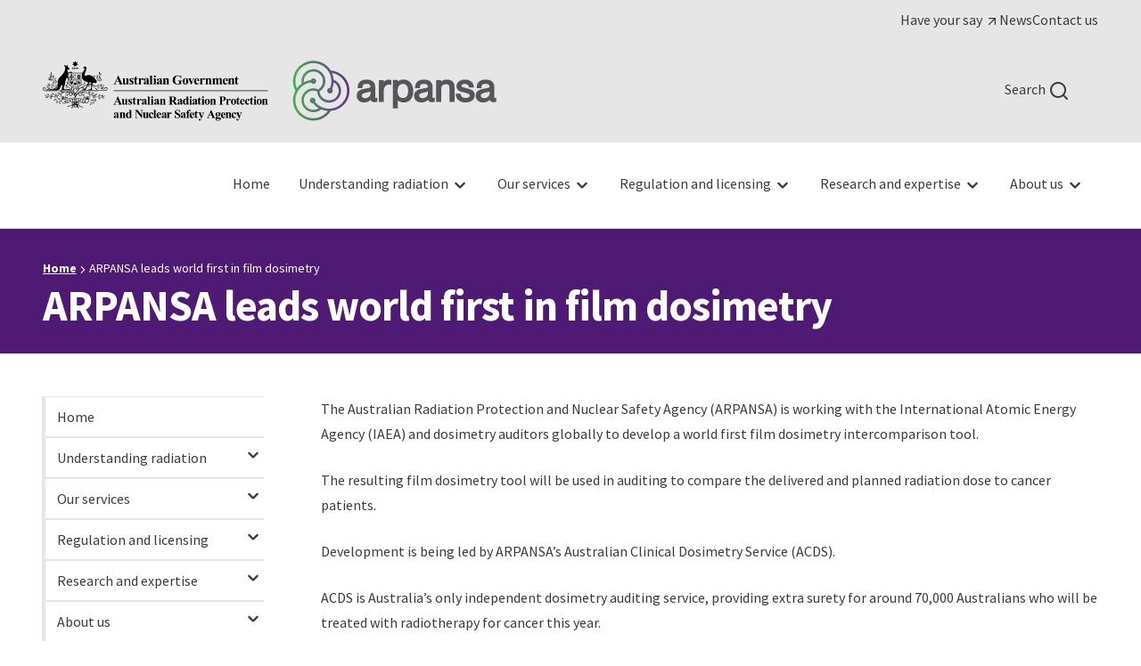

--- FILE ---
content_type: text/html; charset=UTF-8
request_url: https://www.arpansa.gov.au/news/arpansa-leads-world-first-film-dosimetry
body_size: 30686
content:
<!DOCTYPE html>
<html lang="en" dir="ltr" prefix="og: https://ogp.me/ns#">
<head>
  <meta charset="utf-8" />
<script async src="https://www.googletagmanager.com/gtag/js?id=G-NV3W36ZYW5"></script>
<script>window.dataLayer = window.dataLayer || [];function gtag(){dataLayer.push(arguments)};gtag("js", new Date());gtag("set", "developer_id.dMDhkMT", true);gtag("config", "G-NV3W36ZYW5", {"groups":"default","page_placeholder":"PLACEHOLDER_page_location"});gtag('config', 'G-0XT7NFV9ZS', {'name': 'govcms'}); gtag('govcms.send', 'pageview', {'anonymizeIp': true})</script>
<meta name="description" content="ARPANSA is working with the International Atomic Energy Agency (IAEA) and dosimetry auditors globally to develop a world first film dosimetry intercomparison tool." />
<link rel="canonical" href="https://www.arpansa.gov.au/news/arpansa-leads-world-first-film-dosimetry" />
<link rel="image_src" href="/sites/default/files/_6jg3202.jpg" />
<meta property="og:type" content="article" />
<meta property="og:url" content="https://www.arpansa.gov.au/news/arpansa-leads-world-first-film-dosimetry" />
<meta property="og:title" content="ARPANSA leads world first in film dosimetry | ARPANSA" />
<meta property="og:description" content="ARPANSA is working with the International Atomic Energy Agency (IAEA) and dosimetry auditors globally to develop a world first film dosimetry intercomparison tool." />
<meta property="og:image" content="https://www.arpansa.gov.au/sites/default/files/_6jg3202.jpg" />
<meta name="Generator" content="Drupal 10 (http://drupal.org) + GovCMS (http://govcms.gov.au)" />
<meta name="MobileOptimized" content="width" />
<meta name="HandheldFriendly" content="true" />
<meta name="viewport" content="width=device-width, initial-scale=1.0" />
<link rel="icon" href="/themes/custom/arpansa/dist/assets/favicon.ico" type="image/vnd.microsoft.icon" />

    <title>ARPANSA leads world first in film dosimetry | ARPANSA</title>
    <link rel="stylesheet" media="all" href="/sites/default/files/css/css_-Yzmbc8vQnP1jYQnofQtX3faRUt1RlccI08_QFkWNUc.css?delta=0&amp;language=en&amp;theme=arpansa&amp;include=[base64]" />
<link rel="stylesheet" media="all" href="/sites/default/files/css/css_jIKyM6a6m9y_dvYDHSKtqrAzaehspWz-rbPf76ezK-M.css?delta=1&amp;language=en&amp;theme=arpansa&amp;include=[base64]" />

      
</head>
<body class="path-node page-node-type-civictheme-page">



  <div class="ct-skip-link ct-theme-light "  data-component-id="civictheme:skip-link">
    <a
    class="ct-link ct-theme-light     ct-skip-link__link ct-visually-hidden"
    href="#main-content"    title="Skip to main content"            data-platform  ><span class="ct-text-icon__text">Skip to main content</span></a>  </div>


  <div class="dialog-off-canvas-main-canvas" data-off-canvas-main-canvas>
    


<div class="ct-page ct-theme-light "  data-component-name="ct-alerts" data-alert-endpoint="/api/civictheme-alerts?_format=json">
  <a id="top" tab-index="-1" aria-hidden="true"></a>

      

  <header class="ct-header ct-theme-light " role="banner"  data-component-id="civictheme:header">

          <div class="ct-header__top hide-xxs show-m">

                              <div class="container">
              <div class="row">
                <div class="col-xxs-12">
                  <div class="ct-header__content-top1">
                      

                                        
  <div class="ct-navigation ct-theme-light ct-navigation--dropdown ct-navigation--secondary ct-secondary-navigation ct-flex-justify-content-end settings-tray-editable"  data-component-id="civictheme:navigation">
    
    <nav
      class="ct-navigation__items"
          >
    




            <ul class="ct-menu ct-menu--level-0 ct-theme-light ct-navigation__menu" data-component-name="ct-menu">
    
          
                  
                  
                    
      <li class="ct-menu__item ct-menu__item--level-0   ">

        <a
    class="ct-link ct-theme-light ct-link--external    ct-menu__item__link"
    href="https://consult.arpansa.gov.au/"    title="Have your say"    target="_blank"          ><span class="ct-text-icon__text">Have your </span><span class="ct-text-icon__group"><span class="ct-text-icon__text">say</span> <svg class="ct-icon  " aria-hidden="true" role="img"  data-component-id="civictheme:icon" width="24" height="24" viewBox="0 0 24 24" xmlns="http://www.w3.org/2000/svg">
<path d="M17.9199 6.62C17.8185 6.37565 17.6243 6.18147 17.3799 6.08C17.2597 6.02876 17.1306 6.00158 16.9999 6H6.99994C6.73472 6 6.48037 6.10536 6.29283 6.29289C6.1053 6.48043 5.99994 6.73478 5.99994 7C5.99994 7.26522 6.1053 7.51957 6.29283 7.70711C6.48037 7.89464 6.73472 8 6.99994 8H14.5899L6.28994 16.29C6.19621 16.383 6.12182 16.4936 6.07105 16.6154C6.02028 16.7373 5.99414 16.868 5.99414 17C5.99414 17.132 6.02028 17.2627 6.07105 17.3846C6.12182 17.5064 6.19621 17.617 6.28994 17.71C6.3829 17.8037 6.4935 17.8781 6.61536 17.9289C6.73722 17.9797 6.86793 18.0058 6.99994 18.0058C7.13195 18.0058 7.26266 17.9797 7.38452 17.9289C7.50638 17.8781 7.61698 17.8037 7.70994 17.71L15.9999 9.41V17C15.9999 17.2652 16.1053 17.5196 16.2928 17.7071C16.4804 17.8946 16.7347 18 16.9999 18C17.2652 18 17.5195 17.8946 17.707 17.7071C17.8946 17.5196 17.9999 17.2652 17.9999 17V7C17.9984 6.86932 17.9712 6.74022 17.9199 6.62Z" />
</svg>
</span><span class="ct-visually-hidden">(Opens in a new tab/window)</span></a>
        
        
      </li>
          
                  
                  
                    
      <li class="ct-menu__item ct-menu__item--level-0   ">

        <a
    class="ct-link ct-theme-light     ct-menu__item__link"
    href="/whats-new"    title="News"              ><span class="ct-text-icon__text">News</span></a>
        
        
      </li>
          
                  
                  
                    
      <li class="ct-menu__item ct-menu__item--level-0   ">

        <a
    class="ct-link ct-theme-light     ct-menu__item__link"
    href="/contact-us"    title="Contact us"              ><span class="ct-text-icon__text">Contact us</span></a>
        
        
      </li>
    
          </ul>
      
    </nav>
  </div>


                  </div>
                </div>
              </div>
            </div>
                  
              </div>
    
          <div class="ct-header__middle">

        
                  <div class="container">
            <div class="row row--no-wrap">
                                                <div class="col col--no-grow">
                    <div class="ct-header__content-middle2">
                        <div id="block-arpansa-sitebranding" data-drupal-settingstray="editable" class="block block-system block-system-branding-block ct-header__logo settings-tray-editable">
  
    
        

      <a class="ct-logo ct-theme-light ct-logo--inline-stacked ct-header__logo settings-tray-editable" href="https://www.arpansa.gov.au/" title="ARPANSA"  data-component-id="civictheme:logo">
  
                          

  <img
    class="ct-image ct-theme-light ct-logo__image ct-logo__image--desktop hide-xxs show-l"
    src="/themes/custom/arpansa/dist/assets/logos/logo-desktop.svg"
    alt="Back to Homepage"
             data-component-id="civictheme:image"  />
              

  <img
    class="ct-image ct-theme-light ct-logo__image ct-logo__image--mobile hide-l"
    src="/themes/custom/arpansa/dist/assets/logos/logo-mobile.svg"
    alt="Back to Homepage"
             data-component-id="civictheme:image"  />
            
      </a>
    
  
  </div>


                    </div>
                  </div>
                              
                                                <div class="col">
                    <div class="ct-header__content-middle3">
                        
<div class="ct-search-wrapper">
  

<div class="ct-search show-m-flex ct-theme-light settings-tray-editable"  id="block-arpansa-search" data-drupal-settingstray="editable">
  <a
    class="ct-link ct-theme-light     ct-search__link"
    href="/search"                  ><span class="ct-text-icon__text"> </span><span class="ct-text-icon__group"><span class="ct-text-icon__text">Search</span> <svg class="ct-icon  ct-link__icon" aria-hidden="true" role="img"  data-component-id="civictheme:icon" width="24" height="24" viewBox="0 0 24 24" xmlns="http://www.w3.org/2000/svg">
<path d="M21.7104 20.2899L18.0004 16.6099C19.4405 14.8143 20.1379 12.5352 19.9492 10.2412C19.7605 7.94721 18.7001 5.81269 16.9859 4.27655C15.2718 2.74041 13.0342 1.91941 10.7333 1.98237C8.43243 2.04534 6.24311 2.98747 4.61553 4.61505C2.98795 6.24263 2.04582 8.43194 1.98286 10.7328C1.9199 13.0337 2.7409 15.2713 4.27704 16.9854C5.81318 18.6996 7.94769 19.76 10.2417 19.9487C12.5357 20.1374 14.8148 19.44 16.6104 17.9999L20.2904 21.6799C20.3834 21.7736 20.494 21.848 20.6158 21.8988C20.7377 21.9496 20.8684 21.9757 21.0004 21.9757C21.1324 21.9757 21.2631 21.9496 21.385 21.8988C21.5068 21.848 21.6174 21.7736 21.7104 21.6799C21.8906 21.4934 21.9914 21.2442 21.9914 20.9849C21.9914 20.7256 21.8906 20.4764 21.7104 20.2899ZM11.0004 17.9999C9.61592 17.9999 8.26255 17.5894 7.1114 16.8202C5.96026 16.051 5.06305 14.9578 4.53324 13.6787C4.00342 12.3996 3.8648 10.9921 4.1349 9.63427C4.40499 8.27641 5.07168 7.02912 6.05065 6.05016C7.02961 5.07119 8.27689 4.4045 9.63476 4.13441C10.9926 3.86431 12.4001 4.00293 13.6792 4.53275C14.9583 5.06256 16.0515 5.95977 16.8207 7.11091C17.5899 8.26206 18.0004 9.61544 18.0004 10.9999C18.0004 12.8564 17.2629 14.6369 15.9501 15.9497C14.6374 17.2624 12.8569 17.9999 11.0004 17.9999Z" />
</svg>
</span></a></div>
</div>





  <button
    class="ct-button ct-theme-light  ct-button--button ct-button--small   ct-mobile-navigation-trigger settings-tray-editable"
    data-component-name="button"
         id="block-arpansa-mobile-navigation" data-drupal-settingstray="editable" data-flyout-open-trigger data-flyout-target=".ct-mobile-navigation" aria-expanded="false"  ><span class="ct-text-icon__text"> </span><span class="ct-text-icon__group"><span class="ct-text-icon__text">Menu</span> <svg class="ct-icon  ct-button__icon" aria-hidden="true" role="img"  data-component-id="civictheme:icon" width="24" height="24" viewBox="0 0 24 24" xmlns="http://www.w3.org/2000/svg">
<path d="M3 8H21C21.2652 8 21.5196 7.89464 21.7071 7.70711C21.8946 7.51957 22 7.26522 22 7C22 6.73478 21.8946 6.48043 21.7071 6.29289C21.5196 6.10536 21.2652 6 21 6H3C2.73478 6 2.48043 6.10536 2.29289 6.29289C2.10536 6.48043 2 6.73478 2 7C2 7.26522 2.10536 7.51957 2.29289 7.70711C2.48043 7.89464 2.73478 8 3 8ZM21 16H3C2.73478 16 2.48043 16.1054 2.29289 16.2929C2.10536 16.4804 2 16.7348 2 17C2 17.2652 2.10536 17.5196 2.29289 17.7071C2.48043 17.8946 2.73478 18 3 18H21C21.2652 18 21.5196 17.8946 21.7071 17.7071C21.8946 17.5196 22 17.2652 22 17C22 16.7348 21.8946 16.4804 21.7071 16.2929C21.5196 16.1054 21.2652 16 21 16ZM21 11H3C2.73478 11 2.48043 11.1054 2.29289 11.2929C2.10536 11.4804 2 11.7348 2 12C2 12.2652 2.10536 12.5196 2.29289 12.7071C2.48043 12.8946 2.73478 13 3 13H21C21.2652 13 21.5196 12.8946 21.7071 12.7071C21.8946 12.5196 22 12.2652 22 12C22 11.7348 21.8946 11.4804 21.7071 11.2929C21.5196 11.1054 21.2652 11 21 11Z" />
</svg>
</span></button>



<div class="ct-mobile-navigation ct-theme-light settings-tray-editable" data-flyout data-flyout-direction="right" data-flyout-focus=".ct-link"  id="block-arpansa-mobile-navigation" data-drupal-settingstray="editable">
  <div data-flyout-panel class="ct-mobile-navigation__panel">
    

<div class="ct-mobile-navigation-close ct-theme-light ">
  


  <button
    class="ct-button ct-theme-light ct-button--tertiary ct-button--button ct-button--small   ct-mobile-navigation-close__button"
    data-component-name="button"
        data-flyout-close-all-trigger  data-component-id="civictheme:mobile-navigation-close"  ><span class="ct-text-icon__text"> </span><span class="ct-text-icon__group"><span class="ct-text-icon__text">Close</span> <svg class="ct-icon  ct-button__icon" aria-hidden="true" role="img"  data-component-id="civictheme:icon" width="24" height="24" viewBox="0 0 24 24" xmlns="http://www.w3.org/2000/svg">
<path d="M13.4099 11.9999L19.7099 5.70994C19.8982 5.52164 20.004 5.26624 20.004 4.99994C20.004 4.73364 19.8982 4.47825 19.7099 4.28994C19.5216 4.10164 19.2662 3.99585 18.9999 3.99585C18.7336 3.99585 18.4782 4.10164 18.2899 4.28994L11.9999 10.5899L5.70994 4.28994C5.52164 4.10164 5.26624 3.99585 4.99994 3.99585C4.73364 3.99585 4.47824 4.10164 4.28994 4.28994C4.10164 4.47825 3.99585 4.73364 3.99585 4.99994C3.99585 5.26624 4.10164 5.52164 4.28994 5.70994L10.5899 11.9999L4.28994 18.2899C4.19621 18.3829 4.12182 18.4935 4.07105 18.6154C4.02028 18.7372 3.99414 18.8679 3.99414 18.9999C3.99414 19.132 4.02028 19.2627 4.07105 19.3845C4.12182 19.5064 4.19621 19.617 4.28994 19.7099C4.3829 19.8037 4.4935 19.8781 4.61536 19.9288C4.73722 19.9796 4.86793 20.0057 4.99994 20.0057C5.13195 20.0057 5.26266 19.9796 5.38452 19.9288C5.50638 19.8781 5.61698 19.8037 5.70994 19.7099L11.9999 13.4099L18.2899 19.7099C18.3829 19.8037 18.4935 19.8781 18.6154 19.9288C18.7372 19.9796 18.8679 20.0057 18.9999 20.0057C19.132 20.0057 19.2627 19.9796 19.3845 19.9288C19.5064 19.8781 19.617 19.8037 19.7099 19.7099C19.8037 19.617 19.8781 19.5064 19.9288 19.3845C19.9796 19.2627 20.0057 19.132 20.0057 18.9999C20.0057 18.8679 19.9796 18.7372 19.9288 18.6154C19.8781 18.4935 19.8037 18.3829 19.7099 18.2899L13.4099 11.9999Z" />
</svg>
</span></button>
</div>

              
                  <div class="ct-mobile-navigation__top-menu-wrapper">
          




            <ul class="ct-menu ct-menu--level-0 ct-theme-light ct-mobile-navigation__top-menu" data-component-name="ct-menu">
    
          
                  
      <li class="ct-menu__item ct-menu__item--level-0   " >

        <a
    class="ct-link ct-theme-light     ct-menu__item__link"
    href="/"    title="Home"              ><span class="ct-text-icon__text">Home</span></a>
        
        
      </li>
          
                  
      <li class="ct-menu__item ct-menu__item--level-0 ct-menu__item--has-children  " >

        <a
    class="ct-link ct-theme-light     ct-menu__item__link"
    href="/understanding-radiation"    title="Understanding radiation"              ><span class="ct-text-icon__text">Understanding radiation</span></a>
        
                  
  


  <button
    class="ct-button ct-theme-light  ct-button--button ct-button--regular   ct-mobile-navigation__open-subsection-trigger"
    data-component-name="button"
        data-flyout-open-trigger aria-expanded="false" aria-label="Open Understanding radiation submenu"  ><svg class="ct-icon  ct-button__icon" aria-hidden="true" role="img"  data-component-id="civictheme:icon" width="24" height="24" viewBox="0 0 24 24" xmlns="http://www.w3.org/2000/svg">
<path d="M17.92 11.62C17.8724 11.4973 17.801 11.3851 17.71 11.29L12.71 6.29C12.6168 6.19676 12.5061 6.1228 12.3842 6.07234C12.2624 6.02188 12.1319 5.99591 12 5.99591C11.7337 5.99591 11.4783 6.1017 11.29 6.29C11.1968 6.38324 11.1228 6.49393 11.0723 6.61575C11.0219 6.73758 10.9959 6.86814 10.9959 7C10.9959 7.2663 11.1017 7.5217 11.29 7.71L14.59 11H7C6.73478 11 6.48043 11.1054 6.29289 11.2929C6.10536 11.4804 6 11.7348 6 12C6 12.2652 6.10536 12.5196 6.29289 12.7071C6.48043 12.8946 6.73478 13 7 13H14.59L11.29 16.29C11.1963 16.383 11.1219 16.4936 11.0711 16.6154C11.0203 16.7373 10.9942 16.868 10.9942 17C10.9942 17.132 11.0203 17.2627 11.0711 17.3846C11.1219 17.5064 11.1963 17.617 11.29 17.71C11.383 17.8037 11.4936 17.8781 11.6154 17.9289C11.7373 17.9797 11.868 18.0058 12 18.0058C12.132 18.0058 12.2627 17.9797 12.3846 17.9289C12.5064 17.8781 12.617 17.8037 12.71 17.71L17.71 12.71C17.801 12.6149 17.8724 12.5028 17.92 12.38C18.02 12.1365 18.02 11.8635 17.92 11.62Z" />
</svg>
</button>

  <div data-flyout data-flyout-direction="right" data-flyout-focus=".ct-link">
    <div data-flyout-panel>
      

<div class="ct-mobile-navigation-close ct-theme-light ">
  


  <button
    class="ct-button ct-theme-light ct-button--tertiary ct-button--button ct-button--small   ct-mobile-navigation-close__button"
    data-component-name="button"
        data-flyout-close-all-trigger  data-component-id="civictheme:mobile-navigation-close"  ><span class="ct-text-icon__text"> </span><span class="ct-text-icon__group"><span class="ct-text-icon__text">Close</span> <svg class="ct-icon  ct-button__icon" aria-hidden="true" role="img"  data-component-id="civictheme:icon" width="24" height="24" viewBox="0 0 24 24" xmlns="http://www.w3.org/2000/svg">
<path d="M13.4099 11.9999L19.7099 5.70994C19.8982 5.52164 20.004 5.26624 20.004 4.99994C20.004 4.73364 19.8982 4.47825 19.7099 4.28994C19.5216 4.10164 19.2662 3.99585 18.9999 3.99585C18.7336 3.99585 18.4782 4.10164 18.2899 4.28994L11.9999 10.5899L5.70994 4.28994C5.52164 4.10164 5.26624 3.99585 4.99994 3.99585C4.73364 3.99585 4.47824 4.10164 4.28994 4.28994C4.10164 4.47825 3.99585 4.73364 3.99585 4.99994C3.99585 5.26624 4.10164 5.52164 4.28994 5.70994L10.5899 11.9999L4.28994 18.2899C4.19621 18.3829 4.12182 18.4935 4.07105 18.6154C4.02028 18.7372 3.99414 18.8679 3.99414 18.9999C3.99414 19.132 4.02028 19.2627 4.07105 19.3845C4.12182 19.5064 4.19621 19.617 4.28994 19.7099C4.3829 19.8037 4.4935 19.8781 4.61536 19.9288C4.73722 19.9796 4.86793 20.0057 4.99994 20.0057C5.13195 20.0057 5.26266 19.9796 5.38452 19.9288C5.50638 19.8781 5.61698 19.8037 5.70994 19.7099L11.9999 13.4099L18.2899 19.7099C18.3829 19.8037 18.4935 19.8781 18.6154 19.9288C18.7372 19.9796 18.8679 20.0057 18.9999 20.0057C19.132 20.0057 19.2627 19.9796 19.3845 19.9288C19.5064 19.8781 19.617 19.8037 19.7099 19.7099C19.8037 19.617 19.8781 19.5064 19.9288 19.3845C19.9796 19.2627 20.0057 19.132 20.0057 18.9999C20.0057 18.8679 19.9796 18.7372 19.9288 18.6154C19.8781 18.4935 19.8037 18.3829 19.7099 18.2899L13.4099 11.9999Z" />
</svg>
</span></button>
</div>

      <div class="ct-mobile-navigation__close-trigger">
        


  <button
    class="ct-button ct-theme-light  ct-button--button ct-button--regular   "
    data-component-name="button"
        data-flyout-close-trigger aria-label="Close Understanding radiation submenu"  ><svg class="ct-icon  ct-button__icon" aria-hidden="true" role="img"  data-component-id="civictheme:icon" width="24" height="24" viewBox="0 0 24 24" xmlns="http://www.w3.org/2000/svg">
<path d="M8.29 11.29C8.19896 11.3851 8.12759 11.4972 8.08 11.62C7.97998 11.8635 7.97998 12.1365 8.08 12.38C8.12759 12.5028 8.19896 12.6149 8.29 12.71L11.29 15.71C11.4783 15.8983 11.7337 16.0041 12 16.0041C12.2663 16.0041 12.5217 15.8983 12.71 15.71C12.8983 15.5217 13.0041 15.2663 13.0041 15C13.0041 14.7337 12.8983 14.4783 12.71 14.29L11.41 13H15C15.2652 13 15.5196 12.8946 15.7071 12.7071C15.8946 12.5196 16 12.2652 16 12C16 11.7348 15.8946 11.4804 15.7071 11.2929C15.5196 11.1054 15.2652 11 15 11H11.41L12.71 9.71C12.8037 9.61704 12.8781 9.50644 12.9289 9.38458C12.9797 9.26272 13.0058 9.13201 13.0058 9C13.0058 8.86799 12.9797 8.73728 12.9289 8.61542C12.8781 8.49356 12.8037 8.38296 12.71 8.29C12.617 8.19627 12.5064 8.12188 12.3846 8.07111C12.2627 8.02034 12.132 7.9942 12 7.9942C11.868 7.9942 11.7373 8.02034 11.6154 8.07111C11.4936 8.12188 11.383 8.19627 11.29 8.29L8.29 11.29ZM2 12C2 13.9778 2.58649 15.9112 3.6853 17.5557C4.78412 19.2002 6.3459 20.4819 8.17317 21.2388C10.0004 21.9957 12.0111 22.1937 13.9509 21.8079C15.8907 21.422 17.6725 20.4696 19.0711 19.0711C20.4696 17.6725 21.422 15.8907 21.8079 13.9509C22.1937 12.0111 21.9957 10.0004 21.2388 8.17317C20.4819 6.3459 19.2002 4.78412 17.5557 3.6853C15.9112 2.58649 13.9778 2 12 2C10.6868 2 9.38642 2.25866 8.17317 2.7612C6.95991 3.26375 5.85752 4.00035 4.92893 4.92893C3.05357 6.8043 2 9.34784 2 12ZM20 12C20 13.5823 19.5308 15.129 18.6518 16.4446C17.7727 17.7602 16.5233 18.7855 15.0615 19.391C13.5997 19.9965 11.9911 20.155 10.4393 19.8463C8.88743 19.5376 7.46197 18.7757 6.34315 17.6569C5.22433 16.538 4.4624 15.1126 4.15372 13.5607C3.84504 12.0089 4.00346 10.4003 4.60896 8.93853C5.21447 7.47672 6.23984 6.22729 7.55544 5.34824C8.87103 4.46919 10.4177 4 12 4C14.1217 4 16.1566 4.84285 17.6569 6.34315C19.1571 7.84344 20 9.87827 20 12Z" />
</svg>
<span class="ct-text-icon__text">Understanding radiation</span> </button>
      </div>

                        <div class="ct-menu__sub-menu__wrapper ct-menu__sub-menu__wrapper--level-1"  >
        <ul class="ct-menu ct-menu__sub-menu ct-menu--level-1">
    
          
                  
      <li class="ct-menu__item ct-menu__item--level-1 ct-menu__item--has-children  " >

        <a
    class="ct-link ct-theme-light     ct-menu__item__link"
    href="/understanding-radiation/what-is-radiation"    title="What is radiation?"              ><span class="ct-text-icon__text">What is radiation?</span></a>
        
                  
  


  <button
    class="ct-button ct-theme-light  ct-button--button ct-button--regular   ct-mobile-navigation__open-subsection-trigger"
    data-component-name="button"
        data-flyout-open-trigger aria-expanded="false" aria-label="Open What is radiation? submenu"  ><svg class="ct-icon  ct-button__icon" aria-hidden="true" role="img"  data-component-id="civictheme:icon" width="24" height="24" viewBox="0 0 24 24" xmlns="http://www.w3.org/2000/svg">
<path d="M17.92 11.62C17.8724 11.4973 17.801 11.3851 17.71 11.29L12.71 6.29C12.6168 6.19676 12.5061 6.1228 12.3842 6.07234C12.2624 6.02188 12.1319 5.99591 12 5.99591C11.7337 5.99591 11.4783 6.1017 11.29 6.29C11.1968 6.38324 11.1228 6.49393 11.0723 6.61575C11.0219 6.73758 10.9959 6.86814 10.9959 7C10.9959 7.2663 11.1017 7.5217 11.29 7.71L14.59 11H7C6.73478 11 6.48043 11.1054 6.29289 11.2929C6.10536 11.4804 6 11.7348 6 12C6 12.2652 6.10536 12.5196 6.29289 12.7071C6.48043 12.8946 6.73478 13 7 13H14.59L11.29 16.29C11.1963 16.383 11.1219 16.4936 11.0711 16.6154C11.0203 16.7373 10.9942 16.868 10.9942 17C10.9942 17.132 11.0203 17.2627 11.0711 17.3846C11.1219 17.5064 11.1963 17.617 11.29 17.71C11.383 17.8037 11.4936 17.8781 11.6154 17.9289C11.7373 17.9797 11.868 18.0058 12 18.0058C12.132 18.0058 12.2627 17.9797 12.3846 17.9289C12.5064 17.8781 12.617 17.8037 12.71 17.71L17.71 12.71C17.801 12.6149 17.8724 12.5028 17.92 12.38C18.02 12.1365 18.02 11.8635 17.92 11.62Z" />
</svg>
</button>

  <div data-flyout data-flyout-direction="right" data-flyout-focus=".ct-link">
    <div data-flyout-panel>
      

<div class="ct-mobile-navigation-close ct-theme-light ">
  


  <button
    class="ct-button ct-theme-light ct-button--tertiary ct-button--button ct-button--small   ct-mobile-navigation-close__button"
    data-component-name="button"
        data-flyout-close-all-trigger  data-component-id="civictheme:mobile-navigation-close"  ><span class="ct-text-icon__text"> </span><span class="ct-text-icon__group"><span class="ct-text-icon__text">Close</span> <svg class="ct-icon  ct-button__icon" aria-hidden="true" role="img"  data-component-id="civictheme:icon" width="24" height="24" viewBox="0 0 24 24" xmlns="http://www.w3.org/2000/svg">
<path d="M13.4099 11.9999L19.7099 5.70994C19.8982 5.52164 20.004 5.26624 20.004 4.99994C20.004 4.73364 19.8982 4.47825 19.7099 4.28994C19.5216 4.10164 19.2662 3.99585 18.9999 3.99585C18.7336 3.99585 18.4782 4.10164 18.2899 4.28994L11.9999 10.5899L5.70994 4.28994C5.52164 4.10164 5.26624 3.99585 4.99994 3.99585C4.73364 3.99585 4.47824 4.10164 4.28994 4.28994C4.10164 4.47825 3.99585 4.73364 3.99585 4.99994C3.99585 5.26624 4.10164 5.52164 4.28994 5.70994L10.5899 11.9999L4.28994 18.2899C4.19621 18.3829 4.12182 18.4935 4.07105 18.6154C4.02028 18.7372 3.99414 18.8679 3.99414 18.9999C3.99414 19.132 4.02028 19.2627 4.07105 19.3845C4.12182 19.5064 4.19621 19.617 4.28994 19.7099C4.3829 19.8037 4.4935 19.8781 4.61536 19.9288C4.73722 19.9796 4.86793 20.0057 4.99994 20.0057C5.13195 20.0057 5.26266 19.9796 5.38452 19.9288C5.50638 19.8781 5.61698 19.8037 5.70994 19.7099L11.9999 13.4099L18.2899 19.7099C18.3829 19.8037 18.4935 19.8781 18.6154 19.9288C18.7372 19.9796 18.8679 20.0057 18.9999 20.0057C19.132 20.0057 19.2627 19.9796 19.3845 19.9288C19.5064 19.8781 19.617 19.8037 19.7099 19.7099C19.8037 19.617 19.8781 19.5064 19.9288 19.3845C19.9796 19.2627 20.0057 19.132 20.0057 18.9999C20.0057 18.8679 19.9796 18.7372 19.9288 18.6154C19.8781 18.4935 19.8037 18.3829 19.7099 18.2899L13.4099 11.9999Z" />
</svg>
</span></button>
</div>

      <div class="ct-mobile-navigation__close-trigger">
        


  <button
    class="ct-button ct-theme-light  ct-button--button ct-button--regular   "
    data-component-name="button"
        data-flyout-close-trigger aria-label="Close What is radiation? submenu"  ><svg class="ct-icon  ct-button__icon" aria-hidden="true" role="img"  data-component-id="civictheme:icon" width="24" height="24" viewBox="0 0 24 24" xmlns="http://www.w3.org/2000/svg">
<path d="M8.29 11.29C8.19896 11.3851 8.12759 11.4972 8.08 11.62C7.97998 11.8635 7.97998 12.1365 8.08 12.38C8.12759 12.5028 8.19896 12.6149 8.29 12.71L11.29 15.71C11.4783 15.8983 11.7337 16.0041 12 16.0041C12.2663 16.0041 12.5217 15.8983 12.71 15.71C12.8983 15.5217 13.0041 15.2663 13.0041 15C13.0041 14.7337 12.8983 14.4783 12.71 14.29L11.41 13H15C15.2652 13 15.5196 12.8946 15.7071 12.7071C15.8946 12.5196 16 12.2652 16 12C16 11.7348 15.8946 11.4804 15.7071 11.2929C15.5196 11.1054 15.2652 11 15 11H11.41L12.71 9.71C12.8037 9.61704 12.8781 9.50644 12.9289 9.38458C12.9797 9.26272 13.0058 9.13201 13.0058 9C13.0058 8.86799 12.9797 8.73728 12.9289 8.61542C12.8781 8.49356 12.8037 8.38296 12.71 8.29C12.617 8.19627 12.5064 8.12188 12.3846 8.07111C12.2627 8.02034 12.132 7.9942 12 7.9942C11.868 7.9942 11.7373 8.02034 11.6154 8.07111C11.4936 8.12188 11.383 8.19627 11.29 8.29L8.29 11.29ZM2 12C2 13.9778 2.58649 15.9112 3.6853 17.5557C4.78412 19.2002 6.3459 20.4819 8.17317 21.2388C10.0004 21.9957 12.0111 22.1937 13.9509 21.8079C15.8907 21.422 17.6725 20.4696 19.0711 19.0711C20.4696 17.6725 21.422 15.8907 21.8079 13.9509C22.1937 12.0111 21.9957 10.0004 21.2388 8.17317C20.4819 6.3459 19.2002 4.78412 17.5557 3.6853C15.9112 2.58649 13.9778 2 12 2C10.6868 2 9.38642 2.25866 8.17317 2.7612C6.95991 3.26375 5.85752 4.00035 4.92893 4.92893C3.05357 6.8043 2 9.34784 2 12ZM20 12C20 13.5823 19.5308 15.129 18.6518 16.4446C17.7727 17.7602 16.5233 18.7855 15.0615 19.391C13.5997 19.9965 11.9911 20.155 10.4393 19.8463C8.88743 19.5376 7.46197 18.7757 6.34315 17.6569C5.22433 16.538 4.4624 15.1126 4.15372 13.5607C3.84504 12.0089 4.00346 10.4003 4.60896 8.93853C5.21447 7.47672 6.23984 6.22729 7.55544 5.34824C8.87103 4.46919 10.4177 4 12 4C14.1217 4 16.1566 4.84285 17.6569 6.34315C19.1571 7.84344 20 9.87827 20 12Z" />
</svg>
<span class="ct-text-icon__text">What is radiation?</span> </button>
      </div>

                        <div class="ct-menu__sub-menu__wrapper ct-menu__sub-menu__wrapper--level-2"  >
        <ul class="ct-menu ct-menu__sub-menu ct-menu--level-2">
    
          
                  
      <li class="ct-menu__item ct-menu__item--level-2   " >

        <a
    class="ct-link ct-theme-light     ct-menu__item__link"
    href="/understanding-radiation/what-is-radiation/ionising-radiation"    title="What is ionising radiation?"              ><span class="ct-text-icon__text">What is ionising radiation?</span></a>
        
        
      </li>
          
                  
      <li class="ct-menu__item ct-menu__item--level-2   " >

        <a
    class="ct-link ct-theme-light     ct-menu__item__link"
    href="/understanding-radiation/what-is-radiation/archived-ionising-radiation"    title="Achived - What is ionising radiation?"              ><span class="ct-text-icon__text">Achived - What is ionising radiation?</span></a>
        
        
      </li>
          
                  
      <li class="ct-menu__item ct-menu__item--level-2   " >

        <a
    class="ct-link ct-theme-light     ct-menu__item__link"
    href="/understanding-radiation/what-is-background-radiation"    title="What is background radiation?"              ><span class="ct-text-icon__text">What is background radiation?</span></a>
        
        
      </li>
          
                  
      <li class="ct-menu__item ct-menu__item--level-2   " >

        <a
    class="ct-link ct-theme-light     ct-menu__item__link"
    href="/understanding-radiation/what-radiation/what-non-ionising-radiation"    title="What is non-ionising radiation?"              ><span class="ct-text-icon__text">What is non-ionising radiation?</span></a>
        
        
      </li>
          
                  
      <li class="ct-menu__item ct-menu__item--level-2   " >

        <a
    class="ct-link ct-theme-light     ct-menu__item__link"
    href="/understanding-radiation/what-is-radiation/radiation/measurement"    title="Units for measuring radiation"              ><span class="ct-text-icon__text">Units for measuring radiation</span></a>
        
        
      </li>
          
                  
      <li class="ct-menu__item ct-menu__item--level-2   " >

        <a
    class="ct-link ct-theme-light     ct-menu__item__link"
    href="/understanding-radiation/what-is-radiation/radiation/glossary"    title="Glossary of terms"              ><span class="ct-text-icon__text">Glossary of terms</span></a>
        
        
      </li>
    
            </ul>
      </div>
      
    </div>
  </div>


        
      </li>
          
                  
      <li class="ct-menu__item ct-menu__item--level-1 ct-menu__item--has-children  " >

        <a
    class="ct-link ct-theme-light     ct-menu__item__link"
    href="/understanding-radiation/radiation-sources"    title="Sources of radiation"              ><span class="ct-text-icon__text">Sources of radiation</span></a>
        
                  
  


  <button
    class="ct-button ct-theme-light  ct-button--button ct-button--regular   ct-mobile-navigation__open-subsection-trigger"
    data-component-name="button"
        data-flyout-open-trigger aria-expanded="false" aria-label="Open Sources of radiation submenu"  ><svg class="ct-icon  ct-button__icon" aria-hidden="true" role="img"  data-component-id="civictheme:icon" width="24" height="24" viewBox="0 0 24 24" xmlns="http://www.w3.org/2000/svg">
<path d="M17.92 11.62C17.8724 11.4973 17.801 11.3851 17.71 11.29L12.71 6.29C12.6168 6.19676 12.5061 6.1228 12.3842 6.07234C12.2624 6.02188 12.1319 5.99591 12 5.99591C11.7337 5.99591 11.4783 6.1017 11.29 6.29C11.1968 6.38324 11.1228 6.49393 11.0723 6.61575C11.0219 6.73758 10.9959 6.86814 10.9959 7C10.9959 7.2663 11.1017 7.5217 11.29 7.71L14.59 11H7C6.73478 11 6.48043 11.1054 6.29289 11.2929C6.10536 11.4804 6 11.7348 6 12C6 12.2652 6.10536 12.5196 6.29289 12.7071C6.48043 12.8946 6.73478 13 7 13H14.59L11.29 16.29C11.1963 16.383 11.1219 16.4936 11.0711 16.6154C11.0203 16.7373 10.9942 16.868 10.9942 17C10.9942 17.132 11.0203 17.2627 11.0711 17.3846C11.1219 17.5064 11.1963 17.617 11.29 17.71C11.383 17.8037 11.4936 17.8781 11.6154 17.9289C11.7373 17.9797 11.868 18.0058 12 18.0058C12.132 18.0058 12.2627 17.9797 12.3846 17.9289C12.5064 17.8781 12.617 17.8037 12.71 17.71L17.71 12.71C17.801 12.6149 17.8724 12.5028 17.92 12.38C18.02 12.1365 18.02 11.8635 17.92 11.62Z" />
</svg>
</button>

  <div data-flyout data-flyout-direction="right" data-flyout-focus=".ct-link">
    <div data-flyout-panel>
      

<div class="ct-mobile-navigation-close ct-theme-light ">
  


  <button
    class="ct-button ct-theme-light ct-button--tertiary ct-button--button ct-button--small   ct-mobile-navigation-close__button"
    data-component-name="button"
        data-flyout-close-all-trigger  data-component-id="civictheme:mobile-navigation-close"  ><span class="ct-text-icon__text"> </span><span class="ct-text-icon__group"><span class="ct-text-icon__text">Close</span> <svg class="ct-icon  ct-button__icon" aria-hidden="true" role="img"  data-component-id="civictheme:icon" width="24" height="24" viewBox="0 0 24 24" xmlns="http://www.w3.org/2000/svg">
<path d="M13.4099 11.9999L19.7099 5.70994C19.8982 5.52164 20.004 5.26624 20.004 4.99994C20.004 4.73364 19.8982 4.47825 19.7099 4.28994C19.5216 4.10164 19.2662 3.99585 18.9999 3.99585C18.7336 3.99585 18.4782 4.10164 18.2899 4.28994L11.9999 10.5899L5.70994 4.28994C5.52164 4.10164 5.26624 3.99585 4.99994 3.99585C4.73364 3.99585 4.47824 4.10164 4.28994 4.28994C4.10164 4.47825 3.99585 4.73364 3.99585 4.99994C3.99585 5.26624 4.10164 5.52164 4.28994 5.70994L10.5899 11.9999L4.28994 18.2899C4.19621 18.3829 4.12182 18.4935 4.07105 18.6154C4.02028 18.7372 3.99414 18.8679 3.99414 18.9999C3.99414 19.132 4.02028 19.2627 4.07105 19.3845C4.12182 19.5064 4.19621 19.617 4.28994 19.7099C4.3829 19.8037 4.4935 19.8781 4.61536 19.9288C4.73722 19.9796 4.86793 20.0057 4.99994 20.0057C5.13195 20.0057 5.26266 19.9796 5.38452 19.9288C5.50638 19.8781 5.61698 19.8037 5.70994 19.7099L11.9999 13.4099L18.2899 19.7099C18.3829 19.8037 18.4935 19.8781 18.6154 19.9288C18.7372 19.9796 18.8679 20.0057 18.9999 20.0057C19.132 20.0057 19.2627 19.9796 19.3845 19.9288C19.5064 19.8781 19.617 19.8037 19.7099 19.7099C19.8037 19.617 19.8781 19.5064 19.9288 19.3845C19.9796 19.2627 20.0057 19.132 20.0057 18.9999C20.0057 18.8679 19.9796 18.7372 19.9288 18.6154C19.8781 18.4935 19.8037 18.3829 19.7099 18.2899L13.4099 11.9999Z" />
</svg>
</span></button>
</div>

      <div class="ct-mobile-navigation__close-trigger">
        


  <button
    class="ct-button ct-theme-light  ct-button--button ct-button--regular   "
    data-component-name="button"
        data-flyout-close-trigger aria-label="Close Sources of radiation submenu"  ><svg class="ct-icon  ct-button__icon" aria-hidden="true" role="img"  data-component-id="civictheme:icon" width="24" height="24" viewBox="0 0 24 24" xmlns="http://www.w3.org/2000/svg">
<path d="M8.29 11.29C8.19896 11.3851 8.12759 11.4972 8.08 11.62C7.97998 11.8635 7.97998 12.1365 8.08 12.38C8.12759 12.5028 8.19896 12.6149 8.29 12.71L11.29 15.71C11.4783 15.8983 11.7337 16.0041 12 16.0041C12.2663 16.0041 12.5217 15.8983 12.71 15.71C12.8983 15.5217 13.0041 15.2663 13.0041 15C13.0041 14.7337 12.8983 14.4783 12.71 14.29L11.41 13H15C15.2652 13 15.5196 12.8946 15.7071 12.7071C15.8946 12.5196 16 12.2652 16 12C16 11.7348 15.8946 11.4804 15.7071 11.2929C15.5196 11.1054 15.2652 11 15 11H11.41L12.71 9.71C12.8037 9.61704 12.8781 9.50644 12.9289 9.38458C12.9797 9.26272 13.0058 9.13201 13.0058 9C13.0058 8.86799 12.9797 8.73728 12.9289 8.61542C12.8781 8.49356 12.8037 8.38296 12.71 8.29C12.617 8.19627 12.5064 8.12188 12.3846 8.07111C12.2627 8.02034 12.132 7.9942 12 7.9942C11.868 7.9942 11.7373 8.02034 11.6154 8.07111C11.4936 8.12188 11.383 8.19627 11.29 8.29L8.29 11.29ZM2 12C2 13.9778 2.58649 15.9112 3.6853 17.5557C4.78412 19.2002 6.3459 20.4819 8.17317 21.2388C10.0004 21.9957 12.0111 22.1937 13.9509 21.8079C15.8907 21.422 17.6725 20.4696 19.0711 19.0711C20.4696 17.6725 21.422 15.8907 21.8079 13.9509C22.1937 12.0111 21.9957 10.0004 21.2388 8.17317C20.4819 6.3459 19.2002 4.78412 17.5557 3.6853C15.9112 2.58649 13.9778 2 12 2C10.6868 2 9.38642 2.25866 8.17317 2.7612C6.95991 3.26375 5.85752 4.00035 4.92893 4.92893C3.05357 6.8043 2 9.34784 2 12ZM20 12C20 13.5823 19.5308 15.129 18.6518 16.4446C17.7727 17.7602 16.5233 18.7855 15.0615 19.391C13.5997 19.9965 11.9911 20.155 10.4393 19.8463C8.88743 19.5376 7.46197 18.7757 6.34315 17.6569C5.22433 16.538 4.4624 15.1126 4.15372 13.5607C3.84504 12.0089 4.00346 10.4003 4.60896 8.93853C5.21447 7.47672 6.23984 6.22729 7.55544 5.34824C8.87103 4.46919 10.4177 4 12 4C14.1217 4 16.1566 4.84285 17.6569 6.34315C19.1571 7.84344 20 9.87827 20 12Z" />
</svg>
<span class="ct-text-icon__text">Sources of radiation</span> </button>
      </div>

                        <div class="ct-menu__sub-menu__wrapper ct-menu__sub-menu__wrapper--level-2"  >
        <ul class="ct-menu ct-menu__sub-menu ct-menu--level-2">
    
          
                  
      <li class="ct-menu__item ct-menu__item--level-2   " >

        <a
    class="ct-link ct-theme-light     ct-menu__item__link"
    href="/understanding-radiation/radiation-sources/powerlines"    title="Powerlines"              ><span class="ct-text-icon__text">Powerlines</span></a>
        
        
      </li>
          
                  
      <li class="ct-menu__item ct-menu__item--level-2   " >

        <a
    class="ct-link ct-theme-light     ct-menu__item__link"
    href="/understanding-radiation/radiation-sources/sun-radiation"    title="Sun protection"              ><span class="ct-text-icon__text">Sun protection</span></a>
        
        
      </li>
          
                  
      <li class="ct-menu__item ct-menu__item--level-2   " >

        <a
    class="ct-link ct-theme-light     ct-menu__item__link"
    href="/understanding-radiation/radiation-sources/smart-meters"    title="Smart meters"              ><span class="ct-text-icon__text">Smart meters</span></a>
        
        
      </li>
          
                  
      <li class="ct-menu__item ct-menu__item--level-2   " >

        <a
    class="ct-link ct-theme-light     ct-menu__item__link"
    href="/understanding-radiation/radiation-sources/mobile-phones-base-stations"    title="Mobile phone base stations"              ><span class="ct-text-icon__text">Mobile phone base stations</span></a>
        
        
      </li>
          
                  
      <li class="ct-menu__item ct-menu__item--level-2   " >

        <a
    class="ct-link ct-theme-light     ct-menu__item__link"
    href="/understanding-radiation/radiation-sources/radioactive-waste"    title="Radioactive waste"              ><span class="ct-text-icon__text">Radioactive waste</span></a>
        
        
      </li>
          
                  
      <li class="ct-menu__item ct-menu__item--level-2   " >

        <a
    class="ct-link ct-theme-light     ct-menu__item__link"
    href="/understanding-radiation/sources-radiation/radon"    title="Radon"              ><span class="ct-text-icon__text">Radon</span></a>
        
        
      </li>
          
                  
      <li class="ct-menu__item ct-menu__item--level-2   " >

        <a
    class="ct-link ct-theme-light     ct-menu__item__link"
    href="/understanding-radiation/radiation-sources/more-radiation-sources"    title="More radiation sources"              ><span class="ct-text-icon__text">More radiation sources</span></a>
        
        
      </li>
          
                  
      <li class="ct-menu__item ct-menu__item--level-2   " >

        <a
    class="ct-link ct-theme-light     ct-menu__item__link"
    href="/understanding-radiation/sources-radiation/occupational-exposure"    title="Occupational exposure"              ><span class="ct-text-icon__text">Occupational exposure</span></a>
        
        
      </li>
          
                  
      <li class="ct-menu__item ct-menu__item--level-2   " >

        <a
    class="ct-link ct-theme-light     ct-menu__item__link"
    href="/understanding-radiation/radiation-sources/more-radiation-sources/pendants"    title="Scalar energy products and health"              ><span class="ct-text-icon__text">Scalar energy products and health</span></a>
        
        
      </li>
    
            </ul>
      </div>
      
    </div>
  </div>


        
      </li>
          
                  
      <li class="ct-menu__item ct-menu__item--level-1 ct-menu__item--has-children  " >

        <a
    class="ct-link ct-theme-light     ct-menu__item__link"
    href="/understanding-radiation/radmap-aus"    title="RADMAP-Aus"              ><span class="ct-text-icon__text">RADMAP-Aus</span></a>
        
                  
  


  <button
    class="ct-button ct-theme-light  ct-button--button ct-button--regular   ct-mobile-navigation__open-subsection-trigger"
    data-component-name="button"
        data-flyout-open-trigger aria-expanded="false" aria-label="Open RADMAP-Aus submenu"  ><svg class="ct-icon  ct-button__icon" aria-hidden="true" role="img"  data-component-id="civictheme:icon" width="24" height="24" viewBox="0 0 24 24" xmlns="http://www.w3.org/2000/svg">
<path d="M17.92 11.62C17.8724 11.4973 17.801 11.3851 17.71 11.29L12.71 6.29C12.6168 6.19676 12.5061 6.1228 12.3842 6.07234C12.2624 6.02188 12.1319 5.99591 12 5.99591C11.7337 5.99591 11.4783 6.1017 11.29 6.29C11.1968 6.38324 11.1228 6.49393 11.0723 6.61575C11.0219 6.73758 10.9959 6.86814 10.9959 7C10.9959 7.2663 11.1017 7.5217 11.29 7.71L14.59 11H7C6.73478 11 6.48043 11.1054 6.29289 11.2929C6.10536 11.4804 6 11.7348 6 12C6 12.2652 6.10536 12.5196 6.29289 12.7071C6.48043 12.8946 6.73478 13 7 13H14.59L11.29 16.29C11.1963 16.383 11.1219 16.4936 11.0711 16.6154C11.0203 16.7373 10.9942 16.868 10.9942 17C10.9942 17.132 11.0203 17.2627 11.0711 17.3846C11.1219 17.5064 11.1963 17.617 11.29 17.71C11.383 17.8037 11.4936 17.8781 11.6154 17.9289C11.7373 17.9797 11.868 18.0058 12 18.0058C12.132 18.0058 12.2627 17.9797 12.3846 17.9289C12.5064 17.8781 12.617 17.8037 12.71 17.71L17.71 12.71C17.801 12.6149 17.8724 12.5028 17.92 12.38C18.02 12.1365 18.02 11.8635 17.92 11.62Z" />
</svg>
</button>

  <div data-flyout data-flyout-direction="right" data-flyout-focus=".ct-link">
    <div data-flyout-panel>
      

<div class="ct-mobile-navigation-close ct-theme-light ">
  


  <button
    class="ct-button ct-theme-light ct-button--tertiary ct-button--button ct-button--small   ct-mobile-navigation-close__button"
    data-component-name="button"
        data-flyout-close-all-trigger  data-component-id="civictheme:mobile-navigation-close"  ><span class="ct-text-icon__text"> </span><span class="ct-text-icon__group"><span class="ct-text-icon__text">Close</span> <svg class="ct-icon  ct-button__icon" aria-hidden="true" role="img"  data-component-id="civictheme:icon" width="24" height="24" viewBox="0 0 24 24" xmlns="http://www.w3.org/2000/svg">
<path d="M13.4099 11.9999L19.7099 5.70994C19.8982 5.52164 20.004 5.26624 20.004 4.99994C20.004 4.73364 19.8982 4.47825 19.7099 4.28994C19.5216 4.10164 19.2662 3.99585 18.9999 3.99585C18.7336 3.99585 18.4782 4.10164 18.2899 4.28994L11.9999 10.5899L5.70994 4.28994C5.52164 4.10164 5.26624 3.99585 4.99994 3.99585C4.73364 3.99585 4.47824 4.10164 4.28994 4.28994C4.10164 4.47825 3.99585 4.73364 3.99585 4.99994C3.99585 5.26624 4.10164 5.52164 4.28994 5.70994L10.5899 11.9999L4.28994 18.2899C4.19621 18.3829 4.12182 18.4935 4.07105 18.6154C4.02028 18.7372 3.99414 18.8679 3.99414 18.9999C3.99414 19.132 4.02028 19.2627 4.07105 19.3845C4.12182 19.5064 4.19621 19.617 4.28994 19.7099C4.3829 19.8037 4.4935 19.8781 4.61536 19.9288C4.73722 19.9796 4.86793 20.0057 4.99994 20.0057C5.13195 20.0057 5.26266 19.9796 5.38452 19.9288C5.50638 19.8781 5.61698 19.8037 5.70994 19.7099L11.9999 13.4099L18.2899 19.7099C18.3829 19.8037 18.4935 19.8781 18.6154 19.9288C18.7372 19.9796 18.8679 20.0057 18.9999 20.0057C19.132 20.0057 19.2627 19.9796 19.3845 19.9288C19.5064 19.8781 19.617 19.8037 19.7099 19.7099C19.8037 19.617 19.8781 19.5064 19.9288 19.3845C19.9796 19.2627 20.0057 19.132 20.0057 18.9999C20.0057 18.8679 19.9796 18.7372 19.9288 18.6154C19.8781 18.4935 19.8037 18.3829 19.7099 18.2899L13.4099 11.9999Z" />
</svg>
</span></button>
</div>

      <div class="ct-mobile-navigation__close-trigger">
        


  <button
    class="ct-button ct-theme-light  ct-button--button ct-button--regular   "
    data-component-name="button"
        data-flyout-close-trigger aria-label="Close RADMAP-Aus submenu"  ><svg class="ct-icon  ct-button__icon" aria-hidden="true" role="img"  data-component-id="civictheme:icon" width="24" height="24" viewBox="0 0 24 24" xmlns="http://www.w3.org/2000/svg">
<path d="M8.29 11.29C8.19896 11.3851 8.12759 11.4972 8.08 11.62C7.97998 11.8635 7.97998 12.1365 8.08 12.38C8.12759 12.5028 8.19896 12.6149 8.29 12.71L11.29 15.71C11.4783 15.8983 11.7337 16.0041 12 16.0041C12.2663 16.0041 12.5217 15.8983 12.71 15.71C12.8983 15.5217 13.0041 15.2663 13.0041 15C13.0041 14.7337 12.8983 14.4783 12.71 14.29L11.41 13H15C15.2652 13 15.5196 12.8946 15.7071 12.7071C15.8946 12.5196 16 12.2652 16 12C16 11.7348 15.8946 11.4804 15.7071 11.2929C15.5196 11.1054 15.2652 11 15 11H11.41L12.71 9.71C12.8037 9.61704 12.8781 9.50644 12.9289 9.38458C12.9797 9.26272 13.0058 9.13201 13.0058 9C13.0058 8.86799 12.9797 8.73728 12.9289 8.61542C12.8781 8.49356 12.8037 8.38296 12.71 8.29C12.617 8.19627 12.5064 8.12188 12.3846 8.07111C12.2627 8.02034 12.132 7.9942 12 7.9942C11.868 7.9942 11.7373 8.02034 11.6154 8.07111C11.4936 8.12188 11.383 8.19627 11.29 8.29L8.29 11.29ZM2 12C2 13.9778 2.58649 15.9112 3.6853 17.5557C4.78412 19.2002 6.3459 20.4819 8.17317 21.2388C10.0004 21.9957 12.0111 22.1937 13.9509 21.8079C15.8907 21.422 17.6725 20.4696 19.0711 19.0711C20.4696 17.6725 21.422 15.8907 21.8079 13.9509C22.1937 12.0111 21.9957 10.0004 21.2388 8.17317C20.4819 6.3459 19.2002 4.78412 17.5557 3.6853C15.9112 2.58649 13.9778 2 12 2C10.6868 2 9.38642 2.25866 8.17317 2.7612C6.95991 3.26375 5.85752 4.00035 4.92893 4.92893C3.05357 6.8043 2 9.34784 2 12ZM20 12C20 13.5823 19.5308 15.129 18.6518 16.4446C17.7727 17.7602 16.5233 18.7855 15.0615 19.391C13.5997 19.9965 11.9911 20.155 10.4393 19.8463C8.88743 19.5376 7.46197 18.7757 6.34315 17.6569C5.22433 16.538 4.4624 15.1126 4.15372 13.5607C3.84504 12.0089 4.00346 10.4003 4.60896 8.93853C5.21447 7.47672 6.23984 6.22729 7.55544 5.34824C8.87103 4.46919 10.4177 4 12 4C14.1217 4 16.1566 4.84285 17.6569 6.34315C19.1571 7.84344 20 9.87827 20 12Z" />
</svg>
<span class="ct-text-icon__text">RADMAP-Aus</span> </button>
      </div>

                        <div class="ct-menu__sub-menu__wrapper ct-menu__sub-menu__wrapper--level-2"  >
        <ul class="ct-menu ct-menu__sub-menu ct-menu--level-2">
    
          
                  
      <li class="ct-menu__item ct-menu__item--level-2   " >

        <a
    class="ct-link ct-theme-light     ct-menu__item__link"
    href="/understanding-radiation/radmap-aus/environmental-radiation-monitoring-system-erms"    title="Environmental Radiation Monitoring System (ERMS)"              ><span class="ct-text-icon__text">Environmental Radiation Monitoring System (ERMS)</span></a>
        
        
      </li>
          
                  
      <li class="ct-menu__item ct-menu__item--level-2   " >

        <a
    class="ct-link ct-theme-light     ct-menu__item__link"
    href="/understanding-radiation/radmap-aus/regulatory-assurance"    title="Regulatory assurance"              ><span class="ct-text-icon__text">Regulatory assurance</span></a>
        
        
      </li>
          
                  
      <li class="ct-menu__item ct-menu__item--level-2   " >

        <a
    class="ct-link ct-theme-light     ct-menu__item__link"
    href="/understanding-radiation/radmap-aus/food-and-drinking-water"    title="Food and drinking water"              ><span class="ct-text-icon__text">Food and drinking water</span></a>
        
        
      </li>
          
                  
      <li class="ct-menu__item ct-menu__item--level-2   " >

        <a
    class="ct-link ct-theme-light     ct-menu__item__link"
    href="/understanding-radiation/radmap-aus/environmental-field-measurements"    title="Environmental field measurements"              ><span class="ct-text-icon__text">Environmental field measurements</span></a>
        
        
      </li>
          
                  
      <li class="ct-menu__item ct-menu__item--level-2   " >

        <a
    class="ct-link ct-theme-light     ct-menu__item__link"
    href="/understanding-radiation/radmap-aus/ultraviolet-radiation-in-australia"    title="Ultraviolet radiation in Australia"              ><span class="ct-text-icon__text">Ultraviolet radiation in Australia</span></a>
        
        
      </li>
          
                  
      <li class="ct-menu__item ct-menu__item--level-2   " >

        <a
    class="ct-link ct-theme-light     ct-menu__item__link"
    href="/understanding-radiation/radmap-aus/radon-measurements"    title="Radon measurements"              ><span class="ct-text-icon__text">Radon measurements</span></a>
        
        
      </li>
          
                  
      <li class="ct-menu__item ct-menu__item--level-2   " >

        <a
    class="ct-link ct-theme-light     ct-menu__item__link"
    href="/understanding-radiation/radmap-aus/environmental-framework"    title="Framework for Environmental Monitoring and Assessment"              ><span class="ct-text-icon__text">Framework for Environmental Monitoring and Assessment</span></a>
        
        
      </li>
    
            </ul>
      </div>
      
    </div>
  </div>


        
      </li>
    
            </ul>
      </div>
      
    </div>
  </div>


        
      </li>
          
                  
      <li class="ct-menu__item ct-menu__item--level-0 ct-menu__item--has-children  " >

        <a
    class="ct-link ct-theme-light     ct-menu__item__link"
    href="/our-services"    title="Our services"              ><span class="ct-text-icon__text">Our services</span></a>
        
                  
  


  <button
    class="ct-button ct-theme-light  ct-button--button ct-button--regular   ct-mobile-navigation__open-subsection-trigger"
    data-component-name="button"
        data-flyout-open-trigger aria-expanded="false" aria-label="Open Our services submenu"  ><svg class="ct-icon  ct-button__icon" aria-hidden="true" role="img"  data-component-id="civictheme:icon" width="24" height="24" viewBox="0 0 24 24" xmlns="http://www.w3.org/2000/svg">
<path d="M17.92 11.62C17.8724 11.4973 17.801 11.3851 17.71 11.29L12.71 6.29C12.6168 6.19676 12.5061 6.1228 12.3842 6.07234C12.2624 6.02188 12.1319 5.99591 12 5.99591C11.7337 5.99591 11.4783 6.1017 11.29 6.29C11.1968 6.38324 11.1228 6.49393 11.0723 6.61575C11.0219 6.73758 10.9959 6.86814 10.9959 7C10.9959 7.2663 11.1017 7.5217 11.29 7.71L14.59 11H7C6.73478 11 6.48043 11.1054 6.29289 11.2929C6.10536 11.4804 6 11.7348 6 12C6 12.2652 6.10536 12.5196 6.29289 12.7071C6.48043 12.8946 6.73478 13 7 13H14.59L11.29 16.29C11.1963 16.383 11.1219 16.4936 11.0711 16.6154C11.0203 16.7373 10.9942 16.868 10.9942 17C10.9942 17.132 11.0203 17.2627 11.0711 17.3846C11.1219 17.5064 11.1963 17.617 11.29 17.71C11.383 17.8037 11.4936 17.8781 11.6154 17.9289C11.7373 17.9797 11.868 18.0058 12 18.0058C12.132 18.0058 12.2627 17.9797 12.3846 17.9289C12.5064 17.8781 12.617 17.8037 12.71 17.71L17.71 12.71C17.801 12.6149 17.8724 12.5028 17.92 12.38C18.02 12.1365 18.02 11.8635 17.92 11.62Z" />
</svg>
</button>

  <div data-flyout data-flyout-direction="right" data-flyout-focus=".ct-link">
    <div data-flyout-panel>
      

<div class="ct-mobile-navigation-close ct-theme-light ">
  


  <button
    class="ct-button ct-theme-light ct-button--tertiary ct-button--button ct-button--small   ct-mobile-navigation-close__button"
    data-component-name="button"
        data-flyout-close-all-trigger  data-component-id="civictheme:mobile-navigation-close"  ><span class="ct-text-icon__text"> </span><span class="ct-text-icon__group"><span class="ct-text-icon__text">Close</span> <svg class="ct-icon  ct-button__icon" aria-hidden="true" role="img"  data-component-id="civictheme:icon" width="24" height="24" viewBox="0 0 24 24" xmlns="http://www.w3.org/2000/svg">
<path d="M13.4099 11.9999L19.7099 5.70994C19.8982 5.52164 20.004 5.26624 20.004 4.99994C20.004 4.73364 19.8982 4.47825 19.7099 4.28994C19.5216 4.10164 19.2662 3.99585 18.9999 3.99585C18.7336 3.99585 18.4782 4.10164 18.2899 4.28994L11.9999 10.5899L5.70994 4.28994C5.52164 4.10164 5.26624 3.99585 4.99994 3.99585C4.73364 3.99585 4.47824 4.10164 4.28994 4.28994C4.10164 4.47825 3.99585 4.73364 3.99585 4.99994C3.99585 5.26624 4.10164 5.52164 4.28994 5.70994L10.5899 11.9999L4.28994 18.2899C4.19621 18.3829 4.12182 18.4935 4.07105 18.6154C4.02028 18.7372 3.99414 18.8679 3.99414 18.9999C3.99414 19.132 4.02028 19.2627 4.07105 19.3845C4.12182 19.5064 4.19621 19.617 4.28994 19.7099C4.3829 19.8037 4.4935 19.8781 4.61536 19.9288C4.73722 19.9796 4.86793 20.0057 4.99994 20.0057C5.13195 20.0057 5.26266 19.9796 5.38452 19.9288C5.50638 19.8781 5.61698 19.8037 5.70994 19.7099L11.9999 13.4099L18.2899 19.7099C18.3829 19.8037 18.4935 19.8781 18.6154 19.9288C18.7372 19.9796 18.8679 20.0057 18.9999 20.0057C19.132 20.0057 19.2627 19.9796 19.3845 19.9288C19.5064 19.8781 19.617 19.8037 19.7099 19.7099C19.8037 19.617 19.8781 19.5064 19.9288 19.3845C19.9796 19.2627 20.0057 19.132 20.0057 18.9999C20.0057 18.8679 19.9796 18.7372 19.9288 18.6154C19.8781 18.4935 19.8037 18.3829 19.7099 18.2899L13.4099 11.9999Z" />
</svg>
</span></button>
</div>

      <div class="ct-mobile-navigation__close-trigger">
        


  <button
    class="ct-button ct-theme-light  ct-button--button ct-button--regular   "
    data-component-name="button"
        data-flyout-close-trigger aria-label="Close Our services submenu"  ><svg class="ct-icon  ct-button__icon" aria-hidden="true" role="img"  data-component-id="civictheme:icon" width="24" height="24" viewBox="0 0 24 24" xmlns="http://www.w3.org/2000/svg">
<path d="M8.29 11.29C8.19896 11.3851 8.12759 11.4972 8.08 11.62C7.97998 11.8635 7.97998 12.1365 8.08 12.38C8.12759 12.5028 8.19896 12.6149 8.29 12.71L11.29 15.71C11.4783 15.8983 11.7337 16.0041 12 16.0041C12.2663 16.0041 12.5217 15.8983 12.71 15.71C12.8983 15.5217 13.0041 15.2663 13.0041 15C13.0041 14.7337 12.8983 14.4783 12.71 14.29L11.41 13H15C15.2652 13 15.5196 12.8946 15.7071 12.7071C15.8946 12.5196 16 12.2652 16 12C16 11.7348 15.8946 11.4804 15.7071 11.2929C15.5196 11.1054 15.2652 11 15 11H11.41L12.71 9.71C12.8037 9.61704 12.8781 9.50644 12.9289 9.38458C12.9797 9.26272 13.0058 9.13201 13.0058 9C13.0058 8.86799 12.9797 8.73728 12.9289 8.61542C12.8781 8.49356 12.8037 8.38296 12.71 8.29C12.617 8.19627 12.5064 8.12188 12.3846 8.07111C12.2627 8.02034 12.132 7.9942 12 7.9942C11.868 7.9942 11.7373 8.02034 11.6154 8.07111C11.4936 8.12188 11.383 8.19627 11.29 8.29L8.29 11.29ZM2 12C2 13.9778 2.58649 15.9112 3.6853 17.5557C4.78412 19.2002 6.3459 20.4819 8.17317 21.2388C10.0004 21.9957 12.0111 22.1937 13.9509 21.8079C15.8907 21.422 17.6725 20.4696 19.0711 19.0711C20.4696 17.6725 21.422 15.8907 21.8079 13.9509C22.1937 12.0111 21.9957 10.0004 21.2388 8.17317C20.4819 6.3459 19.2002 4.78412 17.5557 3.6853C15.9112 2.58649 13.9778 2 12 2C10.6868 2 9.38642 2.25866 8.17317 2.7612C6.95991 3.26375 5.85752 4.00035 4.92893 4.92893C3.05357 6.8043 2 9.34784 2 12ZM20 12C20 13.5823 19.5308 15.129 18.6518 16.4446C17.7727 17.7602 16.5233 18.7855 15.0615 19.391C13.5997 19.9965 11.9911 20.155 10.4393 19.8463C8.88743 19.5376 7.46197 18.7757 6.34315 17.6569C5.22433 16.538 4.4624 15.1126 4.15372 13.5607C3.84504 12.0089 4.00346 10.4003 4.60896 8.93853C5.21447 7.47672 6.23984 6.22729 7.55544 5.34824C8.87103 4.46919 10.4177 4 12 4C14.1217 4 16.1566 4.84285 17.6569 6.34315C19.1571 7.84344 20 9.87827 20 12Z" />
</svg>
<span class="ct-text-icon__text">Our services</span> </button>
      </div>

                        <div class="ct-menu__sub-menu__wrapper ct-menu__sub-menu__wrapper--level-1"  >
        <ul class="ct-menu ct-menu__sub-menu ct-menu--level-1">
    
          
                  
      <li class="ct-menu__item ct-menu__item--level-1 ct-menu__item--has-children  " >

        <a
    class="ct-link ct-theme-light     ct-menu__item__link"
    href="/our-services/monitoring"    title="Monitoring"              ><span class="ct-text-icon__text">Monitoring</span></a>
        
                  
  


  <button
    class="ct-button ct-theme-light  ct-button--button ct-button--regular   ct-mobile-navigation__open-subsection-trigger"
    data-component-name="button"
        data-flyout-open-trigger aria-expanded="false" aria-label="Open Monitoring submenu"  ><svg class="ct-icon  ct-button__icon" aria-hidden="true" role="img"  data-component-id="civictheme:icon" width="24" height="24" viewBox="0 0 24 24" xmlns="http://www.w3.org/2000/svg">
<path d="M17.92 11.62C17.8724 11.4973 17.801 11.3851 17.71 11.29L12.71 6.29C12.6168 6.19676 12.5061 6.1228 12.3842 6.07234C12.2624 6.02188 12.1319 5.99591 12 5.99591C11.7337 5.99591 11.4783 6.1017 11.29 6.29C11.1968 6.38324 11.1228 6.49393 11.0723 6.61575C11.0219 6.73758 10.9959 6.86814 10.9959 7C10.9959 7.2663 11.1017 7.5217 11.29 7.71L14.59 11H7C6.73478 11 6.48043 11.1054 6.29289 11.2929C6.10536 11.4804 6 11.7348 6 12C6 12.2652 6.10536 12.5196 6.29289 12.7071C6.48043 12.8946 6.73478 13 7 13H14.59L11.29 16.29C11.1963 16.383 11.1219 16.4936 11.0711 16.6154C11.0203 16.7373 10.9942 16.868 10.9942 17C10.9942 17.132 11.0203 17.2627 11.0711 17.3846C11.1219 17.5064 11.1963 17.617 11.29 17.71C11.383 17.8037 11.4936 17.8781 11.6154 17.9289C11.7373 17.9797 11.868 18.0058 12 18.0058C12.132 18.0058 12.2627 17.9797 12.3846 17.9289C12.5064 17.8781 12.617 17.8037 12.71 17.71L17.71 12.71C17.801 12.6149 17.8724 12.5028 17.92 12.38C18.02 12.1365 18.02 11.8635 17.92 11.62Z" />
</svg>
</button>

  <div data-flyout data-flyout-direction="right" data-flyout-focus=".ct-link">
    <div data-flyout-panel>
      

<div class="ct-mobile-navigation-close ct-theme-light ">
  


  <button
    class="ct-button ct-theme-light ct-button--tertiary ct-button--button ct-button--small   ct-mobile-navigation-close__button"
    data-component-name="button"
        data-flyout-close-all-trigger  data-component-id="civictheme:mobile-navigation-close"  ><span class="ct-text-icon__text"> </span><span class="ct-text-icon__group"><span class="ct-text-icon__text">Close</span> <svg class="ct-icon  ct-button__icon" aria-hidden="true" role="img"  data-component-id="civictheme:icon" width="24" height="24" viewBox="0 0 24 24" xmlns="http://www.w3.org/2000/svg">
<path d="M13.4099 11.9999L19.7099 5.70994C19.8982 5.52164 20.004 5.26624 20.004 4.99994C20.004 4.73364 19.8982 4.47825 19.7099 4.28994C19.5216 4.10164 19.2662 3.99585 18.9999 3.99585C18.7336 3.99585 18.4782 4.10164 18.2899 4.28994L11.9999 10.5899L5.70994 4.28994C5.52164 4.10164 5.26624 3.99585 4.99994 3.99585C4.73364 3.99585 4.47824 4.10164 4.28994 4.28994C4.10164 4.47825 3.99585 4.73364 3.99585 4.99994C3.99585 5.26624 4.10164 5.52164 4.28994 5.70994L10.5899 11.9999L4.28994 18.2899C4.19621 18.3829 4.12182 18.4935 4.07105 18.6154C4.02028 18.7372 3.99414 18.8679 3.99414 18.9999C3.99414 19.132 4.02028 19.2627 4.07105 19.3845C4.12182 19.5064 4.19621 19.617 4.28994 19.7099C4.3829 19.8037 4.4935 19.8781 4.61536 19.9288C4.73722 19.9796 4.86793 20.0057 4.99994 20.0057C5.13195 20.0057 5.26266 19.9796 5.38452 19.9288C5.50638 19.8781 5.61698 19.8037 5.70994 19.7099L11.9999 13.4099L18.2899 19.7099C18.3829 19.8037 18.4935 19.8781 18.6154 19.9288C18.7372 19.9796 18.8679 20.0057 18.9999 20.0057C19.132 20.0057 19.2627 19.9796 19.3845 19.9288C19.5064 19.8781 19.617 19.8037 19.7099 19.7099C19.8037 19.617 19.8781 19.5064 19.9288 19.3845C19.9796 19.2627 20.0057 19.132 20.0057 18.9999C20.0057 18.8679 19.9796 18.7372 19.9288 18.6154C19.8781 18.4935 19.8037 18.3829 19.7099 18.2899L13.4099 11.9999Z" />
</svg>
</span></button>
</div>

      <div class="ct-mobile-navigation__close-trigger">
        


  <button
    class="ct-button ct-theme-light  ct-button--button ct-button--regular   "
    data-component-name="button"
        data-flyout-close-trigger aria-label="Close Monitoring submenu"  ><svg class="ct-icon  ct-button__icon" aria-hidden="true" role="img"  data-component-id="civictheme:icon" width="24" height="24" viewBox="0 0 24 24" xmlns="http://www.w3.org/2000/svg">
<path d="M8.29 11.29C8.19896 11.3851 8.12759 11.4972 8.08 11.62C7.97998 11.8635 7.97998 12.1365 8.08 12.38C8.12759 12.5028 8.19896 12.6149 8.29 12.71L11.29 15.71C11.4783 15.8983 11.7337 16.0041 12 16.0041C12.2663 16.0041 12.5217 15.8983 12.71 15.71C12.8983 15.5217 13.0041 15.2663 13.0041 15C13.0041 14.7337 12.8983 14.4783 12.71 14.29L11.41 13H15C15.2652 13 15.5196 12.8946 15.7071 12.7071C15.8946 12.5196 16 12.2652 16 12C16 11.7348 15.8946 11.4804 15.7071 11.2929C15.5196 11.1054 15.2652 11 15 11H11.41L12.71 9.71C12.8037 9.61704 12.8781 9.50644 12.9289 9.38458C12.9797 9.26272 13.0058 9.13201 13.0058 9C13.0058 8.86799 12.9797 8.73728 12.9289 8.61542C12.8781 8.49356 12.8037 8.38296 12.71 8.29C12.617 8.19627 12.5064 8.12188 12.3846 8.07111C12.2627 8.02034 12.132 7.9942 12 7.9942C11.868 7.9942 11.7373 8.02034 11.6154 8.07111C11.4936 8.12188 11.383 8.19627 11.29 8.29L8.29 11.29ZM2 12C2 13.9778 2.58649 15.9112 3.6853 17.5557C4.78412 19.2002 6.3459 20.4819 8.17317 21.2388C10.0004 21.9957 12.0111 22.1937 13.9509 21.8079C15.8907 21.422 17.6725 20.4696 19.0711 19.0711C20.4696 17.6725 21.422 15.8907 21.8079 13.9509C22.1937 12.0111 21.9957 10.0004 21.2388 8.17317C20.4819 6.3459 19.2002 4.78412 17.5557 3.6853C15.9112 2.58649 13.9778 2 12 2C10.6868 2 9.38642 2.25866 8.17317 2.7612C6.95991 3.26375 5.85752 4.00035 4.92893 4.92893C3.05357 6.8043 2 9.34784 2 12ZM20 12C20 13.5823 19.5308 15.129 18.6518 16.4446C17.7727 17.7602 16.5233 18.7855 15.0615 19.391C13.5997 19.9965 11.9911 20.155 10.4393 19.8463C8.88743 19.5376 7.46197 18.7757 6.34315 17.6569C5.22433 16.538 4.4624 15.1126 4.15372 13.5607C3.84504 12.0089 4.00346 10.4003 4.60896 8.93853C5.21447 7.47672 6.23984 6.22729 7.55544 5.34824C8.87103 4.46919 10.4177 4 12 4C14.1217 4 16.1566 4.84285 17.6569 6.34315C19.1571 7.84344 20 9.87827 20 12Z" />
</svg>
<span class="ct-text-icon__text">Monitoring</span> </button>
      </div>

                        <div class="ct-menu__sub-menu__wrapper ct-menu__sub-menu__wrapper--level-2"  >
        <ul class="ct-menu ct-menu__sub-menu ct-menu--level-2">
    
          
                  
      <li class="ct-menu__item ct-menu__item--level-2   " >

        <a
    class="ct-link ct-theme-light     ct-menu__item__link"
    href="/our-services/monitoring/ultraviolet-radiation-monitoring"    title="Ultraviolet radiation monitoring"              ><span class="ct-text-icon__text">Ultraviolet radiation monitoring</span></a>
        
        
      </li>
          
                  
      <li class="ct-menu__item ct-menu__item--level-2   " >

        <a
    class="ct-link ct-theme-light     ct-menu__item__link"
    href="/our-services/monitoring/personal-radiation-monitoring-service"    title="Personal Radiation Monitoring Service"              ><span class="ct-text-icon__text">Personal Radiation Monitoring Service</span></a>
        
        
      </li>
          
                  
      <li class="ct-menu__item ct-menu__item--level-2   " >

        <a
    class="ct-link ct-theme-light     ct-menu__item__link"
    href="/our-services/monitoring/australian-national-radiation-dose-register"    title="The Australian National Radiation Dose Register"              ><span class="ct-text-icon__text">The Australian National Radiation Dose Register</span></a>
        
        
      </li>
    
            </ul>
      </div>
      
    </div>
  </div>


        
      </li>
          
                  
      <li class="ct-menu__item ct-menu__item--level-1 ct-menu__item--has-children  " >

        <a
    class="ct-link ct-theme-light     ct-menu__item__link"
    href="/our-services/testing-and-calibration"    title="Testing and calibration"              ><span class="ct-text-icon__text">Testing and calibration</span></a>
        
                  
  


  <button
    class="ct-button ct-theme-light  ct-button--button ct-button--regular   ct-mobile-navigation__open-subsection-trigger"
    data-component-name="button"
        data-flyout-open-trigger aria-expanded="false" aria-label="Open Testing and calibration submenu"  ><svg class="ct-icon  ct-button__icon" aria-hidden="true" role="img"  data-component-id="civictheme:icon" width="24" height="24" viewBox="0 0 24 24" xmlns="http://www.w3.org/2000/svg">
<path d="M17.92 11.62C17.8724 11.4973 17.801 11.3851 17.71 11.29L12.71 6.29C12.6168 6.19676 12.5061 6.1228 12.3842 6.07234C12.2624 6.02188 12.1319 5.99591 12 5.99591C11.7337 5.99591 11.4783 6.1017 11.29 6.29C11.1968 6.38324 11.1228 6.49393 11.0723 6.61575C11.0219 6.73758 10.9959 6.86814 10.9959 7C10.9959 7.2663 11.1017 7.5217 11.29 7.71L14.59 11H7C6.73478 11 6.48043 11.1054 6.29289 11.2929C6.10536 11.4804 6 11.7348 6 12C6 12.2652 6.10536 12.5196 6.29289 12.7071C6.48043 12.8946 6.73478 13 7 13H14.59L11.29 16.29C11.1963 16.383 11.1219 16.4936 11.0711 16.6154C11.0203 16.7373 10.9942 16.868 10.9942 17C10.9942 17.132 11.0203 17.2627 11.0711 17.3846C11.1219 17.5064 11.1963 17.617 11.29 17.71C11.383 17.8037 11.4936 17.8781 11.6154 17.9289C11.7373 17.9797 11.868 18.0058 12 18.0058C12.132 18.0058 12.2627 17.9797 12.3846 17.9289C12.5064 17.8781 12.617 17.8037 12.71 17.71L17.71 12.71C17.801 12.6149 17.8724 12.5028 17.92 12.38C18.02 12.1365 18.02 11.8635 17.92 11.62Z" />
</svg>
</button>

  <div data-flyout data-flyout-direction="right" data-flyout-focus=".ct-link">
    <div data-flyout-panel>
      

<div class="ct-mobile-navigation-close ct-theme-light ">
  


  <button
    class="ct-button ct-theme-light ct-button--tertiary ct-button--button ct-button--small   ct-mobile-navigation-close__button"
    data-component-name="button"
        data-flyout-close-all-trigger  data-component-id="civictheme:mobile-navigation-close"  ><span class="ct-text-icon__text"> </span><span class="ct-text-icon__group"><span class="ct-text-icon__text">Close</span> <svg class="ct-icon  ct-button__icon" aria-hidden="true" role="img"  data-component-id="civictheme:icon" width="24" height="24" viewBox="0 0 24 24" xmlns="http://www.w3.org/2000/svg">
<path d="M13.4099 11.9999L19.7099 5.70994C19.8982 5.52164 20.004 5.26624 20.004 4.99994C20.004 4.73364 19.8982 4.47825 19.7099 4.28994C19.5216 4.10164 19.2662 3.99585 18.9999 3.99585C18.7336 3.99585 18.4782 4.10164 18.2899 4.28994L11.9999 10.5899L5.70994 4.28994C5.52164 4.10164 5.26624 3.99585 4.99994 3.99585C4.73364 3.99585 4.47824 4.10164 4.28994 4.28994C4.10164 4.47825 3.99585 4.73364 3.99585 4.99994C3.99585 5.26624 4.10164 5.52164 4.28994 5.70994L10.5899 11.9999L4.28994 18.2899C4.19621 18.3829 4.12182 18.4935 4.07105 18.6154C4.02028 18.7372 3.99414 18.8679 3.99414 18.9999C3.99414 19.132 4.02028 19.2627 4.07105 19.3845C4.12182 19.5064 4.19621 19.617 4.28994 19.7099C4.3829 19.8037 4.4935 19.8781 4.61536 19.9288C4.73722 19.9796 4.86793 20.0057 4.99994 20.0057C5.13195 20.0057 5.26266 19.9796 5.38452 19.9288C5.50638 19.8781 5.61698 19.8037 5.70994 19.7099L11.9999 13.4099L18.2899 19.7099C18.3829 19.8037 18.4935 19.8781 18.6154 19.9288C18.7372 19.9796 18.8679 20.0057 18.9999 20.0057C19.132 20.0057 19.2627 19.9796 19.3845 19.9288C19.5064 19.8781 19.617 19.8037 19.7099 19.7099C19.8037 19.617 19.8781 19.5064 19.9288 19.3845C19.9796 19.2627 20.0057 19.132 20.0057 18.9999C20.0057 18.8679 19.9796 18.7372 19.9288 18.6154C19.8781 18.4935 19.8037 18.3829 19.7099 18.2899L13.4099 11.9999Z" />
</svg>
</span></button>
</div>

      <div class="ct-mobile-navigation__close-trigger">
        


  <button
    class="ct-button ct-theme-light  ct-button--button ct-button--regular   "
    data-component-name="button"
        data-flyout-close-trigger aria-label="Close Testing and calibration submenu"  ><svg class="ct-icon  ct-button__icon" aria-hidden="true" role="img"  data-component-id="civictheme:icon" width="24" height="24" viewBox="0 0 24 24" xmlns="http://www.w3.org/2000/svg">
<path d="M8.29 11.29C8.19896 11.3851 8.12759 11.4972 8.08 11.62C7.97998 11.8635 7.97998 12.1365 8.08 12.38C8.12759 12.5028 8.19896 12.6149 8.29 12.71L11.29 15.71C11.4783 15.8983 11.7337 16.0041 12 16.0041C12.2663 16.0041 12.5217 15.8983 12.71 15.71C12.8983 15.5217 13.0041 15.2663 13.0041 15C13.0041 14.7337 12.8983 14.4783 12.71 14.29L11.41 13H15C15.2652 13 15.5196 12.8946 15.7071 12.7071C15.8946 12.5196 16 12.2652 16 12C16 11.7348 15.8946 11.4804 15.7071 11.2929C15.5196 11.1054 15.2652 11 15 11H11.41L12.71 9.71C12.8037 9.61704 12.8781 9.50644 12.9289 9.38458C12.9797 9.26272 13.0058 9.13201 13.0058 9C13.0058 8.86799 12.9797 8.73728 12.9289 8.61542C12.8781 8.49356 12.8037 8.38296 12.71 8.29C12.617 8.19627 12.5064 8.12188 12.3846 8.07111C12.2627 8.02034 12.132 7.9942 12 7.9942C11.868 7.9942 11.7373 8.02034 11.6154 8.07111C11.4936 8.12188 11.383 8.19627 11.29 8.29L8.29 11.29ZM2 12C2 13.9778 2.58649 15.9112 3.6853 17.5557C4.78412 19.2002 6.3459 20.4819 8.17317 21.2388C10.0004 21.9957 12.0111 22.1937 13.9509 21.8079C15.8907 21.422 17.6725 20.4696 19.0711 19.0711C20.4696 17.6725 21.422 15.8907 21.8079 13.9509C22.1937 12.0111 21.9957 10.0004 21.2388 8.17317C20.4819 6.3459 19.2002 4.78412 17.5557 3.6853C15.9112 2.58649 13.9778 2 12 2C10.6868 2 9.38642 2.25866 8.17317 2.7612C6.95991 3.26375 5.85752 4.00035 4.92893 4.92893C3.05357 6.8043 2 9.34784 2 12ZM20 12C20 13.5823 19.5308 15.129 18.6518 16.4446C17.7727 17.7602 16.5233 18.7855 15.0615 19.391C13.5997 19.9965 11.9911 20.155 10.4393 19.8463C8.88743 19.5376 7.46197 18.7757 6.34315 17.6569C5.22433 16.538 4.4624 15.1126 4.15372 13.5607C3.84504 12.0089 4.00346 10.4003 4.60896 8.93853C5.21447 7.47672 6.23984 6.22729 7.55544 5.34824C8.87103 4.46919 10.4177 4 12 4C14.1217 4 16.1566 4.84285 17.6569 6.34315C19.1571 7.84344 20 9.87827 20 12Z" />
</svg>
<span class="ct-text-icon__text">Testing and calibration</span> </button>
      </div>

                        <div class="ct-menu__sub-menu__wrapper ct-menu__sub-menu__wrapper--level-2"  >
        <ul class="ct-menu ct-menu__sub-menu ct-menu--level-2">
    
          
                  
      <li class="ct-menu__item ct-menu__item--level-2   " >

        <a
    class="ct-link ct-theme-light     ct-menu__item__link"
    href="/our-services/testing-and-calibration/sun-protection-buyers-guide"    title="Buyer&#039;s guide for sun protection"              ><span class="ct-text-icon__text">Buyer's guide for sun protection</span></a>
        
        
      </li>
          
                  
      <li class="ct-menu__item ct-menu__item--level-2   " >

        <a
    class="ct-link ct-theme-light     ct-menu__item__link"
    href="/our-services/testing-and-calibration/calibration/australian-clinical-dosimetry-service"    title="Australian Clinical Dosimetry Service"              ><span class="ct-text-icon__text">Australian Clinical Dosimetry Service</span></a>
        
        
      </li>
          
                  
      <li class="ct-menu__item ct-menu__item--level-2   " >

        <a
    class="ct-link ct-theme-light     ct-menu__item__link"
    href="/our-services/testing-and-calibration/calibration"    title="Calibration"              ><span class="ct-text-icon__text">Calibration</span></a>
        
        
      </li>
          
                  
      <li class="ct-menu__item ct-menu__item--level-2   " >

        <a
    class="ct-link ct-theme-light     ct-menu__item__link"
    href="/our-services/testing-and-calibration/radioanalytical-service"    title="Radioanalytical services"              ><span class="ct-text-icon__text">Radioanalytical services</span></a>
        
        
      </li>
          
                  
      <li class="ct-menu__item ct-menu__item--level-2   " >

        <a
    class="ct-link ct-theme-light     ct-menu__item__link"
    href="/our-services/testing-and-calibration/ultraviolet-radiation-testing"    title="Ultraviolet services"              ><span class="ct-text-icon__text">Ultraviolet services</span></a>
        
        
      </li>
    
            </ul>
      </div>
      
    </div>
  </div>


        
      </li>
          
                  
      <li class="ct-menu__item ct-menu__item--level-1 ct-menu__item--has-children  " >

        <a
    class="ct-link ct-theme-light     ct-menu__item__link"
    href="/our-services/training"    title="Training"              ><span class="ct-text-icon__text">Training</span></a>
        
                  
  


  <button
    class="ct-button ct-theme-light  ct-button--button ct-button--regular   ct-mobile-navigation__open-subsection-trigger"
    data-component-name="button"
        data-flyout-open-trigger aria-expanded="false" aria-label="Open Training submenu"  ><svg class="ct-icon  ct-button__icon" aria-hidden="true" role="img"  data-component-id="civictheme:icon" width="24" height="24" viewBox="0 0 24 24" xmlns="http://www.w3.org/2000/svg">
<path d="M17.92 11.62C17.8724 11.4973 17.801 11.3851 17.71 11.29L12.71 6.29C12.6168 6.19676 12.5061 6.1228 12.3842 6.07234C12.2624 6.02188 12.1319 5.99591 12 5.99591C11.7337 5.99591 11.4783 6.1017 11.29 6.29C11.1968 6.38324 11.1228 6.49393 11.0723 6.61575C11.0219 6.73758 10.9959 6.86814 10.9959 7C10.9959 7.2663 11.1017 7.5217 11.29 7.71L14.59 11H7C6.73478 11 6.48043 11.1054 6.29289 11.2929C6.10536 11.4804 6 11.7348 6 12C6 12.2652 6.10536 12.5196 6.29289 12.7071C6.48043 12.8946 6.73478 13 7 13H14.59L11.29 16.29C11.1963 16.383 11.1219 16.4936 11.0711 16.6154C11.0203 16.7373 10.9942 16.868 10.9942 17C10.9942 17.132 11.0203 17.2627 11.0711 17.3846C11.1219 17.5064 11.1963 17.617 11.29 17.71C11.383 17.8037 11.4936 17.8781 11.6154 17.9289C11.7373 17.9797 11.868 18.0058 12 18.0058C12.132 18.0058 12.2627 17.9797 12.3846 17.9289C12.5064 17.8781 12.617 17.8037 12.71 17.71L17.71 12.71C17.801 12.6149 17.8724 12.5028 17.92 12.38C18.02 12.1365 18.02 11.8635 17.92 11.62Z" />
</svg>
</button>

  <div data-flyout data-flyout-direction="right" data-flyout-focus=".ct-link">
    <div data-flyout-panel>
      

<div class="ct-mobile-navigation-close ct-theme-light ">
  


  <button
    class="ct-button ct-theme-light ct-button--tertiary ct-button--button ct-button--small   ct-mobile-navigation-close__button"
    data-component-name="button"
        data-flyout-close-all-trigger  data-component-id="civictheme:mobile-navigation-close"  ><span class="ct-text-icon__text"> </span><span class="ct-text-icon__group"><span class="ct-text-icon__text">Close</span> <svg class="ct-icon  ct-button__icon" aria-hidden="true" role="img"  data-component-id="civictheme:icon" width="24" height="24" viewBox="0 0 24 24" xmlns="http://www.w3.org/2000/svg">
<path d="M13.4099 11.9999L19.7099 5.70994C19.8982 5.52164 20.004 5.26624 20.004 4.99994C20.004 4.73364 19.8982 4.47825 19.7099 4.28994C19.5216 4.10164 19.2662 3.99585 18.9999 3.99585C18.7336 3.99585 18.4782 4.10164 18.2899 4.28994L11.9999 10.5899L5.70994 4.28994C5.52164 4.10164 5.26624 3.99585 4.99994 3.99585C4.73364 3.99585 4.47824 4.10164 4.28994 4.28994C4.10164 4.47825 3.99585 4.73364 3.99585 4.99994C3.99585 5.26624 4.10164 5.52164 4.28994 5.70994L10.5899 11.9999L4.28994 18.2899C4.19621 18.3829 4.12182 18.4935 4.07105 18.6154C4.02028 18.7372 3.99414 18.8679 3.99414 18.9999C3.99414 19.132 4.02028 19.2627 4.07105 19.3845C4.12182 19.5064 4.19621 19.617 4.28994 19.7099C4.3829 19.8037 4.4935 19.8781 4.61536 19.9288C4.73722 19.9796 4.86793 20.0057 4.99994 20.0057C5.13195 20.0057 5.26266 19.9796 5.38452 19.9288C5.50638 19.8781 5.61698 19.8037 5.70994 19.7099L11.9999 13.4099L18.2899 19.7099C18.3829 19.8037 18.4935 19.8781 18.6154 19.9288C18.7372 19.9796 18.8679 20.0057 18.9999 20.0057C19.132 20.0057 19.2627 19.9796 19.3845 19.9288C19.5064 19.8781 19.617 19.8037 19.7099 19.7099C19.8037 19.617 19.8781 19.5064 19.9288 19.3845C19.9796 19.2627 20.0057 19.132 20.0057 18.9999C20.0057 18.8679 19.9796 18.7372 19.9288 18.6154C19.8781 18.4935 19.8037 18.3829 19.7099 18.2899L13.4099 11.9999Z" />
</svg>
</span></button>
</div>

      <div class="ct-mobile-navigation__close-trigger">
        


  <button
    class="ct-button ct-theme-light  ct-button--button ct-button--regular   "
    data-component-name="button"
        data-flyout-close-trigger aria-label="Close Training submenu"  ><svg class="ct-icon  ct-button__icon" aria-hidden="true" role="img"  data-component-id="civictheme:icon" width="24" height="24" viewBox="0 0 24 24" xmlns="http://www.w3.org/2000/svg">
<path d="M8.29 11.29C8.19896 11.3851 8.12759 11.4972 8.08 11.62C7.97998 11.8635 7.97998 12.1365 8.08 12.38C8.12759 12.5028 8.19896 12.6149 8.29 12.71L11.29 15.71C11.4783 15.8983 11.7337 16.0041 12 16.0041C12.2663 16.0041 12.5217 15.8983 12.71 15.71C12.8983 15.5217 13.0041 15.2663 13.0041 15C13.0041 14.7337 12.8983 14.4783 12.71 14.29L11.41 13H15C15.2652 13 15.5196 12.8946 15.7071 12.7071C15.8946 12.5196 16 12.2652 16 12C16 11.7348 15.8946 11.4804 15.7071 11.2929C15.5196 11.1054 15.2652 11 15 11H11.41L12.71 9.71C12.8037 9.61704 12.8781 9.50644 12.9289 9.38458C12.9797 9.26272 13.0058 9.13201 13.0058 9C13.0058 8.86799 12.9797 8.73728 12.9289 8.61542C12.8781 8.49356 12.8037 8.38296 12.71 8.29C12.617 8.19627 12.5064 8.12188 12.3846 8.07111C12.2627 8.02034 12.132 7.9942 12 7.9942C11.868 7.9942 11.7373 8.02034 11.6154 8.07111C11.4936 8.12188 11.383 8.19627 11.29 8.29L8.29 11.29ZM2 12C2 13.9778 2.58649 15.9112 3.6853 17.5557C4.78412 19.2002 6.3459 20.4819 8.17317 21.2388C10.0004 21.9957 12.0111 22.1937 13.9509 21.8079C15.8907 21.422 17.6725 20.4696 19.0711 19.0711C20.4696 17.6725 21.422 15.8907 21.8079 13.9509C22.1937 12.0111 21.9957 10.0004 21.2388 8.17317C20.4819 6.3459 19.2002 4.78412 17.5557 3.6853C15.9112 2.58649 13.9778 2 12 2C10.6868 2 9.38642 2.25866 8.17317 2.7612C6.95991 3.26375 5.85752 4.00035 4.92893 4.92893C3.05357 6.8043 2 9.34784 2 12ZM20 12C20 13.5823 19.5308 15.129 18.6518 16.4446C17.7727 17.7602 16.5233 18.7855 15.0615 19.391C13.5997 19.9965 11.9911 20.155 10.4393 19.8463C8.88743 19.5376 7.46197 18.7757 6.34315 17.6569C5.22433 16.538 4.4624 15.1126 4.15372 13.5607C3.84504 12.0089 4.00346 10.4003 4.60896 8.93853C5.21447 7.47672 6.23984 6.22729 7.55544 5.34824C8.87103 4.46919 10.4177 4 12 4C14.1217 4 16.1566 4.84285 17.6569 6.34315C19.1571 7.84344 20 9.87827 20 12Z" />
</svg>
<span class="ct-text-icon__text">Training</span> </button>
      </div>

                        <div class="ct-menu__sub-menu__wrapper ct-menu__sub-menu__wrapper--level-2"  >
        <ul class="ct-menu ct-menu__sub-menu ct-menu--level-2">
    
          
                  
      <li class="ct-menu__item ct-menu__item--level-2   " >

        <a
    class="ct-link ct-theme-light     ct-menu__item__link"
    href="/our-services/training/occupational-radiation-exposure-medical-facilities"    title="Occupational Radiation Exposure (ORE) for medical facilities"              ><span class="ct-text-icon__text">Occupational Radiation Exposure (ORE) for medical facilities</span></a>
        
        
      </li>
          
                  
      <li class="ct-menu__item ct-menu__item--level-2   " >

        <a
    class="ct-link ct-theme-light     ct-menu__item__link"
    href="/our-services/training/reference-dosimetry-course"    title="Practical reference dosimetry course"              ><span class="ct-text-icon__text">Practical reference dosimetry course</span></a>
        
        
      </li>
          
                  
      <li class="ct-menu__item ct-menu__item--level-2   " >

        <a
    class="ct-link ct-theme-light     ct-menu__item__link"
    href="/our-services/training/radiation-protection-of-the-patient"    title="Radiation Protection of the Patient"              ><span class="ct-text-icon__text">Radiation Protection of the Patient</span></a>
        
        
      </li>
          
                  
      <li class="ct-menu__item ct-menu__item--level-2   " >

        <a
    class="ct-link ct-theme-light     ct-menu__item__link"
    href="/our-services/training/radiation-safety-training"    title="Radiation safety training courses"              ><span class="ct-text-icon__text">Radiation safety training courses</span></a>
        
        
      </li>
    
            </ul>
      </div>
      
    </div>
  </div>


        
      </li>
          
                  
      <li class="ct-menu__item ct-menu__item--level-1 ct-menu__item--has-children  " >

        <a
    class="ct-link ct-theme-light     ct-menu__item__link"
    href="/our-services/equipment-hire"    title="Hire of radiation meters"              ><span class="ct-text-icon__text">Hire of radiation meters</span></a>
        
                  
  


  <button
    class="ct-button ct-theme-light  ct-button--button ct-button--regular   ct-mobile-navigation__open-subsection-trigger"
    data-component-name="button"
        data-flyout-open-trigger aria-expanded="false" aria-label="Open Hire of radiation meters submenu"  ><svg class="ct-icon  ct-button__icon" aria-hidden="true" role="img"  data-component-id="civictheme:icon" width="24" height="24" viewBox="0 0 24 24" xmlns="http://www.w3.org/2000/svg">
<path d="M17.92 11.62C17.8724 11.4973 17.801 11.3851 17.71 11.29L12.71 6.29C12.6168 6.19676 12.5061 6.1228 12.3842 6.07234C12.2624 6.02188 12.1319 5.99591 12 5.99591C11.7337 5.99591 11.4783 6.1017 11.29 6.29C11.1968 6.38324 11.1228 6.49393 11.0723 6.61575C11.0219 6.73758 10.9959 6.86814 10.9959 7C10.9959 7.2663 11.1017 7.5217 11.29 7.71L14.59 11H7C6.73478 11 6.48043 11.1054 6.29289 11.2929C6.10536 11.4804 6 11.7348 6 12C6 12.2652 6.10536 12.5196 6.29289 12.7071C6.48043 12.8946 6.73478 13 7 13H14.59L11.29 16.29C11.1963 16.383 11.1219 16.4936 11.0711 16.6154C11.0203 16.7373 10.9942 16.868 10.9942 17C10.9942 17.132 11.0203 17.2627 11.0711 17.3846C11.1219 17.5064 11.1963 17.617 11.29 17.71C11.383 17.8037 11.4936 17.8781 11.6154 17.9289C11.7373 17.9797 11.868 18.0058 12 18.0058C12.132 18.0058 12.2627 17.9797 12.3846 17.9289C12.5064 17.8781 12.617 17.8037 12.71 17.71L17.71 12.71C17.801 12.6149 17.8724 12.5028 17.92 12.38C18.02 12.1365 18.02 11.8635 17.92 11.62Z" />
</svg>
</button>

  <div data-flyout data-flyout-direction="right" data-flyout-focus=".ct-link">
    <div data-flyout-panel>
      

<div class="ct-mobile-navigation-close ct-theme-light ">
  


  <button
    class="ct-button ct-theme-light ct-button--tertiary ct-button--button ct-button--small   ct-mobile-navigation-close__button"
    data-component-name="button"
        data-flyout-close-all-trigger  data-component-id="civictheme:mobile-navigation-close"  ><span class="ct-text-icon__text"> </span><span class="ct-text-icon__group"><span class="ct-text-icon__text">Close</span> <svg class="ct-icon  ct-button__icon" aria-hidden="true" role="img"  data-component-id="civictheme:icon" width="24" height="24" viewBox="0 0 24 24" xmlns="http://www.w3.org/2000/svg">
<path d="M13.4099 11.9999L19.7099 5.70994C19.8982 5.52164 20.004 5.26624 20.004 4.99994C20.004 4.73364 19.8982 4.47825 19.7099 4.28994C19.5216 4.10164 19.2662 3.99585 18.9999 3.99585C18.7336 3.99585 18.4782 4.10164 18.2899 4.28994L11.9999 10.5899L5.70994 4.28994C5.52164 4.10164 5.26624 3.99585 4.99994 3.99585C4.73364 3.99585 4.47824 4.10164 4.28994 4.28994C4.10164 4.47825 3.99585 4.73364 3.99585 4.99994C3.99585 5.26624 4.10164 5.52164 4.28994 5.70994L10.5899 11.9999L4.28994 18.2899C4.19621 18.3829 4.12182 18.4935 4.07105 18.6154C4.02028 18.7372 3.99414 18.8679 3.99414 18.9999C3.99414 19.132 4.02028 19.2627 4.07105 19.3845C4.12182 19.5064 4.19621 19.617 4.28994 19.7099C4.3829 19.8037 4.4935 19.8781 4.61536 19.9288C4.73722 19.9796 4.86793 20.0057 4.99994 20.0057C5.13195 20.0057 5.26266 19.9796 5.38452 19.9288C5.50638 19.8781 5.61698 19.8037 5.70994 19.7099L11.9999 13.4099L18.2899 19.7099C18.3829 19.8037 18.4935 19.8781 18.6154 19.9288C18.7372 19.9796 18.8679 20.0057 18.9999 20.0057C19.132 20.0057 19.2627 19.9796 19.3845 19.9288C19.5064 19.8781 19.617 19.8037 19.7099 19.7099C19.8037 19.617 19.8781 19.5064 19.9288 19.3845C19.9796 19.2627 20.0057 19.132 20.0057 18.9999C20.0057 18.8679 19.9796 18.7372 19.9288 18.6154C19.8781 18.4935 19.8037 18.3829 19.7099 18.2899L13.4099 11.9999Z" />
</svg>
</span></button>
</div>

      <div class="ct-mobile-navigation__close-trigger">
        


  <button
    class="ct-button ct-theme-light  ct-button--button ct-button--regular   "
    data-component-name="button"
        data-flyout-close-trigger aria-label="Close Hire of radiation meters submenu"  ><svg class="ct-icon  ct-button__icon" aria-hidden="true" role="img"  data-component-id="civictheme:icon" width="24" height="24" viewBox="0 0 24 24" xmlns="http://www.w3.org/2000/svg">
<path d="M8.29 11.29C8.19896 11.3851 8.12759 11.4972 8.08 11.62C7.97998 11.8635 7.97998 12.1365 8.08 12.38C8.12759 12.5028 8.19896 12.6149 8.29 12.71L11.29 15.71C11.4783 15.8983 11.7337 16.0041 12 16.0041C12.2663 16.0041 12.5217 15.8983 12.71 15.71C12.8983 15.5217 13.0041 15.2663 13.0041 15C13.0041 14.7337 12.8983 14.4783 12.71 14.29L11.41 13H15C15.2652 13 15.5196 12.8946 15.7071 12.7071C15.8946 12.5196 16 12.2652 16 12C16 11.7348 15.8946 11.4804 15.7071 11.2929C15.5196 11.1054 15.2652 11 15 11H11.41L12.71 9.71C12.8037 9.61704 12.8781 9.50644 12.9289 9.38458C12.9797 9.26272 13.0058 9.13201 13.0058 9C13.0058 8.86799 12.9797 8.73728 12.9289 8.61542C12.8781 8.49356 12.8037 8.38296 12.71 8.29C12.617 8.19627 12.5064 8.12188 12.3846 8.07111C12.2627 8.02034 12.132 7.9942 12 7.9942C11.868 7.9942 11.7373 8.02034 11.6154 8.07111C11.4936 8.12188 11.383 8.19627 11.29 8.29L8.29 11.29ZM2 12C2 13.9778 2.58649 15.9112 3.6853 17.5557C4.78412 19.2002 6.3459 20.4819 8.17317 21.2388C10.0004 21.9957 12.0111 22.1937 13.9509 21.8079C15.8907 21.422 17.6725 20.4696 19.0711 19.0711C20.4696 17.6725 21.422 15.8907 21.8079 13.9509C22.1937 12.0111 21.9957 10.0004 21.2388 8.17317C20.4819 6.3459 19.2002 4.78412 17.5557 3.6853C15.9112 2.58649 13.9778 2 12 2C10.6868 2 9.38642 2.25866 8.17317 2.7612C6.95991 3.26375 5.85752 4.00035 4.92893 4.92893C3.05357 6.8043 2 9.34784 2 12ZM20 12C20 13.5823 19.5308 15.129 18.6518 16.4446C17.7727 17.7602 16.5233 18.7855 15.0615 19.391C13.5997 19.9965 11.9911 20.155 10.4393 19.8463C8.88743 19.5376 7.46197 18.7757 6.34315 17.6569C5.22433 16.538 4.4624 15.1126 4.15372 13.5607C3.84504 12.0089 4.00346 10.4003 4.60896 8.93853C5.21447 7.47672 6.23984 6.22729 7.55544 5.34824C8.87103 4.46919 10.4177 4 12 4C14.1217 4 16.1566 4.84285 17.6569 6.34315C19.1571 7.84344 20 9.87827 20 12Z" />
</svg>
<span class="ct-text-icon__text">Hire of radiation meters</span> </button>
      </div>

                        <div class="ct-menu__sub-menu__wrapper ct-menu__sub-menu__wrapper--level-2"  >
        <ul class="ct-menu ct-menu__sub-menu ct-menu--level-2">
    
          
                  
      <li class="ct-menu__item ct-menu__item--level-2   " >

        <a
    class="ct-link ct-theme-light     ct-menu__item__link"
    href="/our-services/hire-radiation-meters/radiation-meter-hire-order-form"    title="Radiation meter hire - order form"              ><span class="ct-text-icon__text">Radiation meter hire - order form</span></a>
        
        
      </li>
    
            </ul>
      </div>
      
    </div>
  </div>


        
      </li>
          
                  
      <li class="ct-menu__item ct-menu__item--level-1 ct-menu__item--has-children  " >

        <a
    class="ct-link ct-theme-light     ct-menu__item__link"
    href="/regulation-and-licensing/licensing/import-export-permits"    title="Import and export permit applications"              ><span class="ct-text-icon__text">Import and export permit applications</span></a>
        
                  
  


  <button
    class="ct-button ct-theme-light  ct-button--button ct-button--regular   ct-mobile-navigation__open-subsection-trigger"
    data-component-name="button"
        data-flyout-open-trigger aria-expanded="false" aria-label="Open Import and export permit applications submenu"  ><svg class="ct-icon  ct-button__icon" aria-hidden="true" role="img"  data-component-id="civictheme:icon" width="24" height="24" viewBox="0 0 24 24" xmlns="http://www.w3.org/2000/svg">
<path d="M17.92 11.62C17.8724 11.4973 17.801 11.3851 17.71 11.29L12.71 6.29C12.6168 6.19676 12.5061 6.1228 12.3842 6.07234C12.2624 6.02188 12.1319 5.99591 12 5.99591C11.7337 5.99591 11.4783 6.1017 11.29 6.29C11.1968 6.38324 11.1228 6.49393 11.0723 6.61575C11.0219 6.73758 10.9959 6.86814 10.9959 7C10.9959 7.2663 11.1017 7.5217 11.29 7.71L14.59 11H7C6.73478 11 6.48043 11.1054 6.29289 11.2929C6.10536 11.4804 6 11.7348 6 12C6 12.2652 6.10536 12.5196 6.29289 12.7071C6.48043 12.8946 6.73478 13 7 13H14.59L11.29 16.29C11.1963 16.383 11.1219 16.4936 11.0711 16.6154C11.0203 16.7373 10.9942 16.868 10.9942 17C10.9942 17.132 11.0203 17.2627 11.0711 17.3846C11.1219 17.5064 11.1963 17.617 11.29 17.71C11.383 17.8037 11.4936 17.8781 11.6154 17.9289C11.7373 17.9797 11.868 18.0058 12 18.0058C12.132 18.0058 12.2627 17.9797 12.3846 17.9289C12.5064 17.8781 12.617 17.8037 12.71 17.71L17.71 12.71C17.801 12.6149 17.8724 12.5028 17.92 12.38C18.02 12.1365 18.02 11.8635 17.92 11.62Z" />
</svg>
</button>

  <div data-flyout data-flyout-direction="right" data-flyout-focus=".ct-link">
    <div data-flyout-panel>
      

<div class="ct-mobile-navigation-close ct-theme-light ">
  


  <button
    class="ct-button ct-theme-light ct-button--tertiary ct-button--button ct-button--small   ct-mobile-navigation-close__button"
    data-component-name="button"
        data-flyout-close-all-trigger  data-component-id="civictheme:mobile-navigation-close"  ><span class="ct-text-icon__text"> </span><span class="ct-text-icon__group"><span class="ct-text-icon__text">Close</span> <svg class="ct-icon  ct-button__icon" aria-hidden="true" role="img"  data-component-id="civictheme:icon" width="24" height="24" viewBox="0 0 24 24" xmlns="http://www.w3.org/2000/svg">
<path d="M13.4099 11.9999L19.7099 5.70994C19.8982 5.52164 20.004 5.26624 20.004 4.99994C20.004 4.73364 19.8982 4.47825 19.7099 4.28994C19.5216 4.10164 19.2662 3.99585 18.9999 3.99585C18.7336 3.99585 18.4782 4.10164 18.2899 4.28994L11.9999 10.5899L5.70994 4.28994C5.52164 4.10164 5.26624 3.99585 4.99994 3.99585C4.73364 3.99585 4.47824 4.10164 4.28994 4.28994C4.10164 4.47825 3.99585 4.73364 3.99585 4.99994C3.99585 5.26624 4.10164 5.52164 4.28994 5.70994L10.5899 11.9999L4.28994 18.2899C4.19621 18.3829 4.12182 18.4935 4.07105 18.6154C4.02028 18.7372 3.99414 18.8679 3.99414 18.9999C3.99414 19.132 4.02028 19.2627 4.07105 19.3845C4.12182 19.5064 4.19621 19.617 4.28994 19.7099C4.3829 19.8037 4.4935 19.8781 4.61536 19.9288C4.73722 19.9796 4.86793 20.0057 4.99994 20.0057C5.13195 20.0057 5.26266 19.9796 5.38452 19.9288C5.50638 19.8781 5.61698 19.8037 5.70994 19.7099L11.9999 13.4099L18.2899 19.7099C18.3829 19.8037 18.4935 19.8781 18.6154 19.9288C18.7372 19.9796 18.8679 20.0057 18.9999 20.0057C19.132 20.0057 19.2627 19.9796 19.3845 19.9288C19.5064 19.8781 19.617 19.8037 19.7099 19.7099C19.8037 19.617 19.8781 19.5064 19.9288 19.3845C19.9796 19.2627 20.0057 19.132 20.0057 18.9999C20.0057 18.8679 19.9796 18.7372 19.9288 18.6154C19.8781 18.4935 19.8037 18.3829 19.7099 18.2899L13.4099 11.9999Z" />
</svg>
</span></button>
</div>

      <div class="ct-mobile-navigation__close-trigger">
        


  <button
    class="ct-button ct-theme-light  ct-button--button ct-button--regular   "
    data-component-name="button"
        data-flyout-close-trigger aria-label="Close Import and export permit applications submenu"  ><svg class="ct-icon  ct-button__icon" aria-hidden="true" role="img"  data-component-id="civictheme:icon" width="24" height="24" viewBox="0 0 24 24" xmlns="http://www.w3.org/2000/svg">
<path d="M8.29 11.29C8.19896 11.3851 8.12759 11.4972 8.08 11.62C7.97998 11.8635 7.97998 12.1365 8.08 12.38C8.12759 12.5028 8.19896 12.6149 8.29 12.71L11.29 15.71C11.4783 15.8983 11.7337 16.0041 12 16.0041C12.2663 16.0041 12.5217 15.8983 12.71 15.71C12.8983 15.5217 13.0041 15.2663 13.0041 15C13.0041 14.7337 12.8983 14.4783 12.71 14.29L11.41 13H15C15.2652 13 15.5196 12.8946 15.7071 12.7071C15.8946 12.5196 16 12.2652 16 12C16 11.7348 15.8946 11.4804 15.7071 11.2929C15.5196 11.1054 15.2652 11 15 11H11.41L12.71 9.71C12.8037 9.61704 12.8781 9.50644 12.9289 9.38458C12.9797 9.26272 13.0058 9.13201 13.0058 9C13.0058 8.86799 12.9797 8.73728 12.9289 8.61542C12.8781 8.49356 12.8037 8.38296 12.71 8.29C12.617 8.19627 12.5064 8.12188 12.3846 8.07111C12.2627 8.02034 12.132 7.9942 12 7.9942C11.868 7.9942 11.7373 8.02034 11.6154 8.07111C11.4936 8.12188 11.383 8.19627 11.29 8.29L8.29 11.29ZM2 12C2 13.9778 2.58649 15.9112 3.6853 17.5557C4.78412 19.2002 6.3459 20.4819 8.17317 21.2388C10.0004 21.9957 12.0111 22.1937 13.9509 21.8079C15.8907 21.422 17.6725 20.4696 19.0711 19.0711C20.4696 17.6725 21.422 15.8907 21.8079 13.9509C22.1937 12.0111 21.9957 10.0004 21.2388 8.17317C20.4819 6.3459 19.2002 4.78412 17.5557 3.6853C15.9112 2.58649 13.9778 2 12 2C10.6868 2 9.38642 2.25866 8.17317 2.7612C6.95991 3.26375 5.85752 4.00035 4.92893 4.92893C3.05357 6.8043 2 9.34784 2 12ZM20 12C20 13.5823 19.5308 15.129 18.6518 16.4446C17.7727 17.7602 16.5233 18.7855 15.0615 19.391C13.5997 19.9965 11.9911 20.155 10.4393 19.8463C8.88743 19.5376 7.46197 18.7757 6.34315 17.6569C5.22433 16.538 4.4624 15.1126 4.15372 13.5607C3.84504 12.0089 4.00346 10.4003 4.60896 8.93853C5.21447 7.47672 6.23984 6.22729 7.55544 5.34824C8.87103 4.46919 10.4177 4 12 4C14.1217 4 16.1566 4.84285 17.6569 6.34315C19.1571 7.84344 20 9.87827 20 12Z" />
</svg>
<span class="ct-text-icon__text">Import and export permit applications</span> </button>
      </div>

                        <div class="ct-menu__sub-menu__wrapper ct-menu__sub-menu__wrapper--level-2"  >
        <ul class="ct-menu ct-menu__sub-menu ct-menu--level-2">
    
          
                  
      <li class="ct-menu__item ct-menu__item--level-2   " >

        <a
    class="ct-link ct-theme-light     ct-menu__item__link"
    href="/regulation-and-licensing/licensing/import-export-permits/non-medical-import-permits"    title="Non-medical import permit details"              ><span class="ct-text-icon__text">Non-medical import permit details</span></a>
        
        
      </li>
          
                  
      <li class="ct-menu__item ct-menu__item--level-2   " >

        <a
    class="ct-link ct-theme-light     ct-menu__item__link"
    href="/regulation-and-licensing/licensing/import-export-permits/medical-import-permits"    title="Medical import permit details"              ><span class="ct-text-icon__text">Medical import permit details</span></a>
        
        
      </li>
          
                  
      <li class="ct-menu__item ct-menu__item--level-2   " >

        <a
    class="ct-link ct-theme-light     ct-menu__item__link"
    href="/regulation-and-licensing/licensing/import-export-permits/export-permits"    title="Export permit details"              ><span class="ct-text-icon__text">Export permit details</span></a>
        
        
      </li>
    
            </ul>
      </div>
      
    </div>
  </div>


        
      </li>
    
            </ul>
      </div>
      
    </div>
  </div>


        
      </li>
          
                  
      <li class="ct-menu__item ct-menu__item--level-0 ct-menu__item--has-children  " >

        <a
    class="ct-link ct-theme-light     ct-menu__item__link"
    href="/regulation-and-licensing"    title="Regulation and licensing"              ><span class="ct-text-icon__text">Regulation and licensing</span></a>
        
                  
  


  <button
    class="ct-button ct-theme-light  ct-button--button ct-button--regular   ct-mobile-navigation__open-subsection-trigger"
    data-component-name="button"
        data-flyout-open-trigger aria-expanded="false" aria-label="Open Regulation and licensing submenu"  ><svg class="ct-icon  ct-button__icon" aria-hidden="true" role="img"  data-component-id="civictheme:icon" width="24" height="24" viewBox="0 0 24 24" xmlns="http://www.w3.org/2000/svg">
<path d="M17.92 11.62C17.8724 11.4973 17.801 11.3851 17.71 11.29L12.71 6.29C12.6168 6.19676 12.5061 6.1228 12.3842 6.07234C12.2624 6.02188 12.1319 5.99591 12 5.99591C11.7337 5.99591 11.4783 6.1017 11.29 6.29C11.1968 6.38324 11.1228 6.49393 11.0723 6.61575C11.0219 6.73758 10.9959 6.86814 10.9959 7C10.9959 7.2663 11.1017 7.5217 11.29 7.71L14.59 11H7C6.73478 11 6.48043 11.1054 6.29289 11.2929C6.10536 11.4804 6 11.7348 6 12C6 12.2652 6.10536 12.5196 6.29289 12.7071C6.48043 12.8946 6.73478 13 7 13H14.59L11.29 16.29C11.1963 16.383 11.1219 16.4936 11.0711 16.6154C11.0203 16.7373 10.9942 16.868 10.9942 17C10.9942 17.132 11.0203 17.2627 11.0711 17.3846C11.1219 17.5064 11.1963 17.617 11.29 17.71C11.383 17.8037 11.4936 17.8781 11.6154 17.9289C11.7373 17.9797 11.868 18.0058 12 18.0058C12.132 18.0058 12.2627 17.9797 12.3846 17.9289C12.5064 17.8781 12.617 17.8037 12.71 17.71L17.71 12.71C17.801 12.6149 17.8724 12.5028 17.92 12.38C18.02 12.1365 18.02 11.8635 17.92 11.62Z" />
</svg>
</button>

  <div data-flyout data-flyout-direction="right" data-flyout-focus=".ct-link">
    <div data-flyout-panel>
      

<div class="ct-mobile-navigation-close ct-theme-light ">
  


  <button
    class="ct-button ct-theme-light ct-button--tertiary ct-button--button ct-button--small   ct-mobile-navigation-close__button"
    data-component-name="button"
        data-flyout-close-all-trigger  data-component-id="civictheme:mobile-navigation-close"  ><span class="ct-text-icon__text"> </span><span class="ct-text-icon__group"><span class="ct-text-icon__text">Close</span> <svg class="ct-icon  ct-button__icon" aria-hidden="true" role="img"  data-component-id="civictheme:icon" width="24" height="24" viewBox="0 0 24 24" xmlns="http://www.w3.org/2000/svg">
<path d="M13.4099 11.9999L19.7099 5.70994C19.8982 5.52164 20.004 5.26624 20.004 4.99994C20.004 4.73364 19.8982 4.47825 19.7099 4.28994C19.5216 4.10164 19.2662 3.99585 18.9999 3.99585C18.7336 3.99585 18.4782 4.10164 18.2899 4.28994L11.9999 10.5899L5.70994 4.28994C5.52164 4.10164 5.26624 3.99585 4.99994 3.99585C4.73364 3.99585 4.47824 4.10164 4.28994 4.28994C4.10164 4.47825 3.99585 4.73364 3.99585 4.99994C3.99585 5.26624 4.10164 5.52164 4.28994 5.70994L10.5899 11.9999L4.28994 18.2899C4.19621 18.3829 4.12182 18.4935 4.07105 18.6154C4.02028 18.7372 3.99414 18.8679 3.99414 18.9999C3.99414 19.132 4.02028 19.2627 4.07105 19.3845C4.12182 19.5064 4.19621 19.617 4.28994 19.7099C4.3829 19.8037 4.4935 19.8781 4.61536 19.9288C4.73722 19.9796 4.86793 20.0057 4.99994 20.0057C5.13195 20.0057 5.26266 19.9796 5.38452 19.9288C5.50638 19.8781 5.61698 19.8037 5.70994 19.7099L11.9999 13.4099L18.2899 19.7099C18.3829 19.8037 18.4935 19.8781 18.6154 19.9288C18.7372 19.9796 18.8679 20.0057 18.9999 20.0057C19.132 20.0057 19.2627 19.9796 19.3845 19.9288C19.5064 19.8781 19.617 19.8037 19.7099 19.7099C19.8037 19.617 19.8781 19.5064 19.9288 19.3845C19.9796 19.2627 20.0057 19.132 20.0057 18.9999C20.0057 18.8679 19.9796 18.7372 19.9288 18.6154C19.8781 18.4935 19.8037 18.3829 19.7099 18.2899L13.4099 11.9999Z" />
</svg>
</span></button>
</div>

      <div class="ct-mobile-navigation__close-trigger">
        


  <button
    class="ct-button ct-theme-light  ct-button--button ct-button--regular   "
    data-component-name="button"
        data-flyout-close-trigger aria-label="Close Regulation and licensing submenu"  ><svg class="ct-icon  ct-button__icon" aria-hidden="true" role="img"  data-component-id="civictheme:icon" width="24" height="24" viewBox="0 0 24 24" xmlns="http://www.w3.org/2000/svg">
<path d="M8.29 11.29C8.19896 11.3851 8.12759 11.4972 8.08 11.62C7.97998 11.8635 7.97998 12.1365 8.08 12.38C8.12759 12.5028 8.19896 12.6149 8.29 12.71L11.29 15.71C11.4783 15.8983 11.7337 16.0041 12 16.0041C12.2663 16.0041 12.5217 15.8983 12.71 15.71C12.8983 15.5217 13.0041 15.2663 13.0041 15C13.0041 14.7337 12.8983 14.4783 12.71 14.29L11.41 13H15C15.2652 13 15.5196 12.8946 15.7071 12.7071C15.8946 12.5196 16 12.2652 16 12C16 11.7348 15.8946 11.4804 15.7071 11.2929C15.5196 11.1054 15.2652 11 15 11H11.41L12.71 9.71C12.8037 9.61704 12.8781 9.50644 12.9289 9.38458C12.9797 9.26272 13.0058 9.13201 13.0058 9C13.0058 8.86799 12.9797 8.73728 12.9289 8.61542C12.8781 8.49356 12.8037 8.38296 12.71 8.29C12.617 8.19627 12.5064 8.12188 12.3846 8.07111C12.2627 8.02034 12.132 7.9942 12 7.9942C11.868 7.9942 11.7373 8.02034 11.6154 8.07111C11.4936 8.12188 11.383 8.19627 11.29 8.29L8.29 11.29ZM2 12C2 13.9778 2.58649 15.9112 3.6853 17.5557C4.78412 19.2002 6.3459 20.4819 8.17317 21.2388C10.0004 21.9957 12.0111 22.1937 13.9509 21.8079C15.8907 21.422 17.6725 20.4696 19.0711 19.0711C20.4696 17.6725 21.422 15.8907 21.8079 13.9509C22.1937 12.0111 21.9957 10.0004 21.2388 8.17317C20.4819 6.3459 19.2002 4.78412 17.5557 3.6853C15.9112 2.58649 13.9778 2 12 2C10.6868 2 9.38642 2.25866 8.17317 2.7612C6.95991 3.26375 5.85752 4.00035 4.92893 4.92893C3.05357 6.8043 2 9.34784 2 12ZM20 12C20 13.5823 19.5308 15.129 18.6518 16.4446C17.7727 17.7602 16.5233 18.7855 15.0615 19.391C13.5997 19.9965 11.9911 20.155 10.4393 19.8463C8.88743 19.5376 7.46197 18.7757 6.34315 17.6569C5.22433 16.538 4.4624 15.1126 4.15372 13.5607C3.84504 12.0089 4.00346 10.4003 4.60896 8.93853C5.21447 7.47672 6.23984 6.22729 7.55544 5.34824C8.87103 4.46919 10.4177 4 12 4C14.1217 4 16.1566 4.84285 17.6569 6.34315C19.1571 7.84344 20 9.87827 20 12Z" />
</svg>
<span class="ct-text-icon__text">Regulation and licensing</span> </button>
      </div>

                        <div class="ct-menu__sub-menu__wrapper ct-menu__sub-menu__wrapper--level-1"  >
        <ul class="ct-menu ct-menu__sub-menu ct-menu--level-1">
    
          
                  
      <li class="ct-menu__item ct-menu__item--level-1 ct-menu__item--has-children  " >

        <a
    class="ct-link ct-theme-light     ct-menu__item__link"
    href="/regulation-and-licensing/regulation"    title="Regulation"              ><span class="ct-text-icon__text">Regulation</span></a>
        
                  
  


  <button
    class="ct-button ct-theme-light  ct-button--button ct-button--regular   ct-mobile-navigation__open-subsection-trigger"
    data-component-name="button"
        data-flyout-open-trigger aria-expanded="false" aria-label="Open Regulation submenu"  ><svg class="ct-icon  ct-button__icon" aria-hidden="true" role="img"  data-component-id="civictheme:icon" width="24" height="24" viewBox="0 0 24 24" xmlns="http://www.w3.org/2000/svg">
<path d="M17.92 11.62C17.8724 11.4973 17.801 11.3851 17.71 11.29L12.71 6.29C12.6168 6.19676 12.5061 6.1228 12.3842 6.07234C12.2624 6.02188 12.1319 5.99591 12 5.99591C11.7337 5.99591 11.4783 6.1017 11.29 6.29C11.1968 6.38324 11.1228 6.49393 11.0723 6.61575C11.0219 6.73758 10.9959 6.86814 10.9959 7C10.9959 7.2663 11.1017 7.5217 11.29 7.71L14.59 11H7C6.73478 11 6.48043 11.1054 6.29289 11.2929C6.10536 11.4804 6 11.7348 6 12C6 12.2652 6.10536 12.5196 6.29289 12.7071C6.48043 12.8946 6.73478 13 7 13H14.59L11.29 16.29C11.1963 16.383 11.1219 16.4936 11.0711 16.6154C11.0203 16.7373 10.9942 16.868 10.9942 17C10.9942 17.132 11.0203 17.2627 11.0711 17.3846C11.1219 17.5064 11.1963 17.617 11.29 17.71C11.383 17.8037 11.4936 17.8781 11.6154 17.9289C11.7373 17.9797 11.868 18.0058 12 18.0058C12.132 18.0058 12.2627 17.9797 12.3846 17.9289C12.5064 17.8781 12.617 17.8037 12.71 17.71L17.71 12.71C17.801 12.6149 17.8724 12.5028 17.92 12.38C18.02 12.1365 18.02 11.8635 17.92 11.62Z" />
</svg>
</button>

  <div data-flyout data-flyout-direction="right" data-flyout-focus=".ct-link">
    <div data-flyout-panel>
      

<div class="ct-mobile-navigation-close ct-theme-light ">
  


  <button
    class="ct-button ct-theme-light ct-button--tertiary ct-button--button ct-button--small   ct-mobile-navigation-close__button"
    data-component-name="button"
        data-flyout-close-all-trigger  data-component-id="civictheme:mobile-navigation-close"  ><span class="ct-text-icon__text"> </span><span class="ct-text-icon__group"><span class="ct-text-icon__text">Close</span> <svg class="ct-icon  ct-button__icon" aria-hidden="true" role="img"  data-component-id="civictheme:icon" width="24" height="24" viewBox="0 0 24 24" xmlns="http://www.w3.org/2000/svg">
<path d="M13.4099 11.9999L19.7099 5.70994C19.8982 5.52164 20.004 5.26624 20.004 4.99994C20.004 4.73364 19.8982 4.47825 19.7099 4.28994C19.5216 4.10164 19.2662 3.99585 18.9999 3.99585C18.7336 3.99585 18.4782 4.10164 18.2899 4.28994L11.9999 10.5899L5.70994 4.28994C5.52164 4.10164 5.26624 3.99585 4.99994 3.99585C4.73364 3.99585 4.47824 4.10164 4.28994 4.28994C4.10164 4.47825 3.99585 4.73364 3.99585 4.99994C3.99585 5.26624 4.10164 5.52164 4.28994 5.70994L10.5899 11.9999L4.28994 18.2899C4.19621 18.3829 4.12182 18.4935 4.07105 18.6154C4.02028 18.7372 3.99414 18.8679 3.99414 18.9999C3.99414 19.132 4.02028 19.2627 4.07105 19.3845C4.12182 19.5064 4.19621 19.617 4.28994 19.7099C4.3829 19.8037 4.4935 19.8781 4.61536 19.9288C4.73722 19.9796 4.86793 20.0057 4.99994 20.0057C5.13195 20.0057 5.26266 19.9796 5.38452 19.9288C5.50638 19.8781 5.61698 19.8037 5.70994 19.7099L11.9999 13.4099L18.2899 19.7099C18.3829 19.8037 18.4935 19.8781 18.6154 19.9288C18.7372 19.9796 18.8679 20.0057 18.9999 20.0057C19.132 20.0057 19.2627 19.9796 19.3845 19.9288C19.5064 19.8781 19.617 19.8037 19.7099 19.7099C19.8037 19.617 19.8781 19.5064 19.9288 19.3845C19.9796 19.2627 20.0057 19.132 20.0057 18.9999C20.0057 18.8679 19.9796 18.7372 19.9288 18.6154C19.8781 18.4935 19.8037 18.3829 19.7099 18.2899L13.4099 11.9999Z" />
</svg>
</span></button>
</div>

      <div class="ct-mobile-navigation__close-trigger">
        


  <button
    class="ct-button ct-theme-light  ct-button--button ct-button--regular   "
    data-component-name="button"
        data-flyout-close-trigger aria-label="Close Regulation submenu"  ><svg class="ct-icon  ct-button__icon" aria-hidden="true" role="img"  data-component-id="civictheme:icon" width="24" height="24" viewBox="0 0 24 24" xmlns="http://www.w3.org/2000/svg">
<path d="M8.29 11.29C8.19896 11.3851 8.12759 11.4972 8.08 11.62C7.97998 11.8635 7.97998 12.1365 8.08 12.38C8.12759 12.5028 8.19896 12.6149 8.29 12.71L11.29 15.71C11.4783 15.8983 11.7337 16.0041 12 16.0041C12.2663 16.0041 12.5217 15.8983 12.71 15.71C12.8983 15.5217 13.0041 15.2663 13.0041 15C13.0041 14.7337 12.8983 14.4783 12.71 14.29L11.41 13H15C15.2652 13 15.5196 12.8946 15.7071 12.7071C15.8946 12.5196 16 12.2652 16 12C16 11.7348 15.8946 11.4804 15.7071 11.2929C15.5196 11.1054 15.2652 11 15 11H11.41L12.71 9.71C12.8037 9.61704 12.8781 9.50644 12.9289 9.38458C12.9797 9.26272 13.0058 9.13201 13.0058 9C13.0058 8.86799 12.9797 8.73728 12.9289 8.61542C12.8781 8.49356 12.8037 8.38296 12.71 8.29C12.617 8.19627 12.5064 8.12188 12.3846 8.07111C12.2627 8.02034 12.132 7.9942 12 7.9942C11.868 7.9942 11.7373 8.02034 11.6154 8.07111C11.4936 8.12188 11.383 8.19627 11.29 8.29L8.29 11.29ZM2 12C2 13.9778 2.58649 15.9112 3.6853 17.5557C4.78412 19.2002 6.3459 20.4819 8.17317 21.2388C10.0004 21.9957 12.0111 22.1937 13.9509 21.8079C15.8907 21.422 17.6725 20.4696 19.0711 19.0711C20.4696 17.6725 21.422 15.8907 21.8079 13.9509C22.1937 12.0111 21.9957 10.0004 21.2388 8.17317C20.4819 6.3459 19.2002 4.78412 17.5557 3.6853C15.9112 2.58649 13.9778 2 12 2C10.6868 2 9.38642 2.25866 8.17317 2.7612C6.95991 3.26375 5.85752 4.00035 4.92893 4.92893C3.05357 6.8043 2 9.34784 2 12ZM20 12C20 13.5823 19.5308 15.129 18.6518 16.4446C17.7727 17.7602 16.5233 18.7855 15.0615 19.391C13.5997 19.9965 11.9911 20.155 10.4393 19.8463C8.88743 19.5376 7.46197 18.7757 6.34315 17.6569C5.22433 16.538 4.4624 15.1126 4.15372 13.5607C3.84504 12.0089 4.00346 10.4003 4.60896 8.93853C5.21447 7.47672 6.23984 6.22729 7.55544 5.34824C8.87103 4.46919 10.4177 4 12 4C14.1217 4 16.1566 4.84285 17.6569 6.34315C19.1571 7.84344 20 9.87827 20 12Z" />
</svg>
<span class="ct-text-icon__text">Regulation</span> </button>
      </div>

                        <div class="ct-menu__sub-menu__wrapper ct-menu__sub-menu__wrapper--level-2"  >
        <ul class="ct-menu ct-menu__sub-menu ct-menu--level-2">
    
          
                  
      <li class="ct-menu__item ct-menu__item--level-2   " >

        <a
    class="ct-link ct-theme-light     ct-menu__item__link"
    href="/regulation-and-licensing/regulation/about-regulatory-services"    title="Our regulatory services"              ><span class="ct-text-icon__text">Our regulatory services</span></a>
        
        
      </li>
          
                  
      <li class="ct-menu__item ct-menu__item--level-2   " >

        <a
    class="ct-link ct-theme-light     ct-menu__item__link"
    href="/regulation-and-licensing/regulation/state-territory-regulators"    title="State &amp;amp; territory regulators"              ><span class="ct-text-icon__text">State &amp; territory regulators</span></a>
        
        
      </li>
          
                  
      <li class="ct-menu__item ct-menu__item--level-2   " >

        <a
    class="ct-link ct-theme-light     ct-menu__item__link"
    href="/regulation-and-licensing/regulation/regulatory-integrity"    title="Regulatory integrity"              ><span class="ct-text-icon__text">Regulatory integrity</span></a>
        
        
      </li>
          
                  
      <li class="ct-menu__item ct-menu__item--level-2   " >

        <a
    class="ct-link ct-theme-light     ct-menu__item__link"
    href="/regulation-and-licensing/regulation/international-best-practice"    title="International best practice"              ><span class="ct-text-icon__text">International best practice</span></a>
        
        
      </li>
    
            </ul>
      </div>
      
    </div>
  </div>


        
      </li>
          
                  
      <li class="ct-menu__item ct-menu__item--level-1 ct-menu__item--has-children  " >

        <a
    class="ct-link ct-theme-light     ct-menu__item__link"
    href="/regulation-and-licensing/licensing"    title="Licensing"              ><span class="ct-text-icon__text">Licensing</span></a>
        
                  
  


  <button
    class="ct-button ct-theme-light  ct-button--button ct-button--regular   ct-mobile-navigation__open-subsection-trigger"
    data-component-name="button"
        data-flyout-open-trigger aria-expanded="false" aria-label="Open Licensing submenu"  ><svg class="ct-icon  ct-button__icon" aria-hidden="true" role="img"  data-component-id="civictheme:icon" width="24" height="24" viewBox="0 0 24 24" xmlns="http://www.w3.org/2000/svg">
<path d="M17.92 11.62C17.8724 11.4973 17.801 11.3851 17.71 11.29L12.71 6.29C12.6168 6.19676 12.5061 6.1228 12.3842 6.07234C12.2624 6.02188 12.1319 5.99591 12 5.99591C11.7337 5.99591 11.4783 6.1017 11.29 6.29C11.1968 6.38324 11.1228 6.49393 11.0723 6.61575C11.0219 6.73758 10.9959 6.86814 10.9959 7C10.9959 7.2663 11.1017 7.5217 11.29 7.71L14.59 11H7C6.73478 11 6.48043 11.1054 6.29289 11.2929C6.10536 11.4804 6 11.7348 6 12C6 12.2652 6.10536 12.5196 6.29289 12.7071C6.48043 12.8946 6.73478 13 7 13H14.59L11.29 16.29C11.1963 16.383 11.1219 16.4936 11.0711 16.6154C11.0203 16.7373 10.9942 16.868 10.9942 17C10.9942 17.132 11.0203 17.2627 11.0711 17.3846C11.1219 17.5064 11.1963 17.617 11.29 17.71C11.383 17.8037 11.4936 17.8781 11.6154 17.9289C11.7373 17.9797 11.868 18.0058 12 18.0058C12.132 18.0058 12.2627 17.9797 12.3846 17.9289C12.5064 17.8781 12.617 17.8037 12.71 17.71L17.71 12.71C17.801 12.6149 17.8724 12.5028 17.92 12.38C18.02 12.1365 18.02 11.8635 17.92 11.62Z" />
</svg>
</button>

  <div data-flyout data-flyout-direction="right" data-flyout-focus=".ct-link">
    <div data-flyout-panel>
      

<div class="ct-mobile-navigation-close ct-theme-light ">
  


  <button
    class="ct-button ct-theme-light ct-button--tertiary ct-button--button ct-button--small   ct-mobile-navigation-close__button"
    data-component-name="button"
        data-flyout-close-all-trigger  data-component-id="civictheme:mobile-navigation-close"  ><span class="ct-text-icon__text"> </span><span class="ct-text-icon__group"><span class="ct-text-icon__text">Close</span> <svg class="ct-icon  ct-button__icon" aria-hidden="true" role="img"  data-component-id="civictheme:icon" width="24" height="24" viewBox="0 0 24 24" xmlns="http://www.w3.org/2000/svg">
<path d="M13.4099 11.9999L19.7099 5.70994C19.8982 5.52164 20.004 5.26624 20.004 4.99994C20.004 4.73364 19.8982 4.47825 19.7099 4.28994C19.5216 4.10164 19.2662 3.99585 18.9999 3.99585C18.7336 3.99585 18.4782 4.10164 18.2899 4.28994L11.9999 10.5899L5.70994 4.28994C5.52164 4.10164 5.26624 3.99585 4.99994 3.99585C4.73364 3.99585 4.47824 4.10164 4.28994 4.28994C4.10164 4.47825 3.99585 4.73364 3.99585 4.99994C3.99585 5.26624 4.10164 5.52164 4.28994 5.70994L10.5899 11.9999L4.28994 18.2899C4.19621 18.3829 4.12182 18.4935 4.07105 18.6154C4.02028 18.7372 3.99414 18.8679 3.99414 18.9999C3.99414 19.132 4.02028 19.2627 4.07105 19.3845C4.12182 19.5064 4.19621 19.617 4.28994 19.7099C4.3829 19.8037 4.4935 19.8781 4.61536 19.9288C4.73722 19.9796 4.86793 20.0057 4.99994 20.0057C5.13195 20.0057 5.26266 19.9796 5.38452 19.9288C5.50638 19.8781 5.61698 19.8037 5.70994 19.7099L11.9999 13.4099L18.2899 19.7099C18.3829 19.8037 18.4935 19.8781 18.6154 19.9288C18.7372 19.9796 18.8679 20.0057 18.9999 20.0057C19.132 20.0057 19.2627 19.9796 19.3845 19.9288C19.5064 19.8781 19.617 19.8037 19.7099 19.7099C19.8037 19.617 19.8781 19.5064 19.9288 19.3845C19.9796 19.2627 20.0057 19.132 20.0057 18.9999C20.0057 18.8679 19.9796 18.7372 19.9288 18.6154C19.8781 18.4935 19.8037 18.3829 19.7099 18.2899L13.4099 11.9999Z" />
</svg>
</span></button>
</div>

      <div class="ct-mobile-navigation__close-trigger">
        


  <button
    class="ct-button ct-theme-light  ct-button--button ct-button--regular   "
    data-component-name="button"
        data-flyout-close-trigger aria-label="Close Licensing submenu"  ><svg class="ct-icon  ct-button__icon" aria-hidden="true" role="img"  data-component-id="civictheme:icon" width="24" height="24" viewBox="0 0 24 24" xmlns="http://www.w3.org/2000/svg">
<path d="M8.29 11.29C8.19896 11.3851 8.12759 11.4972 8.08 11.62C7.97998 11.8635 7.97998 12.1365 8.08 12.38C8.12759 12.5028 8.19896 12.6149 8.29 12.71L11.29 15.71C11.4783 15.8983 11.7337 16.0041 12 16.0041C12.2663 16.0041 12.5217 15.8983 12.71 15.71C12.8983 15.5217 13.0041 15.2663 13.0041 15C13.0041 14.7337 12.8983 14.4783 12.71 14.29L11.41 13H15C15.2652 13 15.5196 12.8946 15.7071 12.7071C15.8946 12.5196 16 12.2652 16 12C16 11.7348 15.8946 11.4804 15.7071 11.2929C15.5196 11.1054 15.2652 11 15 11H11.41L12.71 9.71C12.8037 9.61704 12.8781 9.50644 12.9289 9.38458C12.9797 9.26272 13.0058 9.13201 13.0058 9C13.0058 8.86799 12.9797 8.73728 12.9289 8.61542C12.8781 8.49356 12.8037 8.38296 12.71 8.29C12.617 8.19627 12.5064 8.12188 12.3846 8.07111C12.2627 8.02034 12.132 7.9942 12 7.9942C11.868 7.9942 11.7373 8.02034 11.6154 8.07111C11.4936 8.12188 11.383 8.19627 11.29 8.29L8.29 11.29ZM2 12C2 13.9778 2.58649 15.9112 3.6853 17.5557C4.78412 19.2002 6.3459 20.4819 8.17317 21.2388C10.0004 21.9957 12.0111 22.1937 13.9509 21.8079C15.8907 21.422 17.6725 20.4696 19.0711 19.0711C20.4696 17.6725 21.422 15.8907 21.8079 13.9509C22.1937 12.0111 21.9957 10.0004 21.2388 8.17317C20.4819 6.3459 19.2002 4.78412 17.5557 3.6853C15.9112 2.58649 13.9778 2 12 2C10.6868 2 9.38642 2.25866 8.17317 2.7612C6.95991 3.26375 5.85752 4.00035 4.92893 4.92893C3.05357 6.8043 2 9.34784 2 12ZM20 12C20 13.5823 19.5308 15.129 18.6518 16.4446C17.7727 17.7602 16.5233 18.7855 15.0615 19.391C13.5997 19.9965 11.9911 20.155 10.4393 19.8463C8.88743 19.5376 7.46197 18.7757 6.34315 17.6569C5.22433 16.538 4.4624 15.1126 4.15372 13.5607C3.84504 12.0089 4.00346 10.4003 4.60896 8.93853C5.21447 7.47672 6.23984 6.22729 7.55544 5.34824C8.87103 4.46919 10.4177 4 12 4C14.1217 4 16.1566 4.84285 17.6569 6.34315C19.1571 7.84344 20 9.87827 20 12Z" />
</svg>
<span class="ct-text-icon__text">Licensing</span> </button>
      </div>

                        <div class="ct-menu__sub-menu__wrapper ct-menu__sub-menu__wrapper--level-2"  >
        <ul class="ct-menu ct-menu__sub-menu ct-menu--level-2">
    
          
                  
      <li class="ct-menu__item ct-menu__item--level-2   " >

        <a
    class="ct-link ct-theme-light     ct-menu__item__link"
    href="/regulation-and-licensing/licensing/information-licence-applicants"    title="Information for licence applicants"              ><span class="ct-text-icon__text">Information for licence applicants</span></a>
        
        
      </li>
          
                  
      <li class="ct-menu__item ct-menu__item--level-2   " >

        <a
    class="ct-link ct-theme-light     ct-menu__item__link"
    href="/regulation-and-licensing/licensing/information-for-licence-holders"    title="Information for licence holders"              ><span class="ct-text-icon__text">Information for licence holders</span></a>
        
        
      </li>
    
            </ul>
      </div>
      
    </div>
  </div>


        
      </li>
          
                  
      <li class="ct-menu__item ct-menu__item--level-1 ct-menu__item--has-children  " >

        <a
    class="ct-link ct-theme-light     ct-menu__item__link"
    href="/regulation-and-licensing/safety-security-and-transport"    title="Safety, security and transport"              ><span class="ct-text-icon__text">Safety, security and transport</span></a>
        
                  
  


  <button
    class="ct-button ct-theme-light  ct-button--button ct-button--regular   ct-mobile-navigation__open-subsection-trigger"
    data-component-name="button"
        data-flyout-open-trigger aria-expanded="false" aria-label="Open Safety, security and transport submenu"  ><svg class="ct-icon  ct-button__icon" aria-hidden="true" role="img"  data-component-id="civictheme:icon" width="24" height="24" viewBox="0 0 24 24" xmlns="http://www.w3.org/2000/svg">
<path d="M17.92 11.62C17.8724 11.4973 17.801 11.3851 17.71 11.29L12.71 6.29C12.6168 6.19676 12.5061 6.1228 12.3842 6.07234C12.2624 6.02188 12.1319 5.99591 12 5.99591C11.7337 5.99591 11.4783 6.1017 11.29 6.29C11.1968 6.38324 11.1228 6.49393 11.0723 6.61575C11.0219 6.73758 10.9959 6.86814 10.9959 7C10.9959 7.2663 11.1017 7.5217 11.29 7.71L14.59 11H7C6.73478 11 6.48043 11.1054 6.29289 11.2929C6.10536 11.4804 6 11.7348 6 12C6 12.2652 6.10536 12.5196 6.29289 12.7071C6.48043 12.8946 6.73478 13 7 13H14.59L11.29 16.29C11.1963 16.383 11.1219 16.4936 11.0711 16.6154C11.0203 16.7373 10.9942 16.868 10.9942 17C10.9942 17.132 11.0203 17.2627 11.0711 17.3846C11.1219 17.5064 11.1963 17.617 11.29 17.71C11.383 17.8037 11.4936 17.8781 11.6154 17.9289C11.7373 17.9797 11.868 18.0058 12 18.0058C12.132 18.0058 12.2627 17.9797 12.3846 17.9289C12.5064 17.8781 12.617 17.8037 12.71 17.71L17.71 12.71C17.801 12.6149 17.8724 12.5028 17.92 12.38C18.02 12.1365 18.02 11.8635 17.92 11.62Z" />
</svg>
</button>

  <div data-flyout data-flyout-direction="right" data-flyout-focus=".ct-link">
    <div data-flyout-panel>
      

<div class="ct-mobile-navigation-close ct-theme-light ">
  


  <button
    class="ct-button ct-theme-light ct-button--tertiary ct-button--button ct-button--small   ct-mobile-navigation-close__button"
    data-component-name="button"
        data-flyout-close-all-trigger  data-component-id="civictheme:mobile-navigation-close"  ><span class="ct-text-icon__text"> </span><span class="ct-text-icon__group"><span class="ct-text-icon__text">Close</span> <svg class="ct-icon  ct-button__icon" aria-hidden="true" role="img"  data-component-id="civictheme:icon" width="24" height="24" viewBox="0 0 24 24" xmlns="http://www.w3.org/2000/svg">
<path d="M13.4099 11.9999L19.7099 5.70994C19.8982 5.52164 20.004 5.26624 20.004 4.99994C20.004 4.73364 19.8982 4.47825 19.7099 4.28994C19.5216 4.10164 19.2662 3.99585 18.9999 3.99585C18.7336 3.99585 18.4782 4.10164 18.2899 4.28994L11.9999 10.5899L5.70994 4.28994C5.52164 4.10164 5.26624 3.99585 4.99994 3.99585C4.73364 3.99585 4.47824 4.10164 4.28994 4.28994C4.10164 4.47825 3.99585 4.73364 3.99585 4.99994C3.99585 5.26624 4.10164 5.52164 4.28994 5.70994L10.5899 11.9999L4.28994 18.2899C4.19621 18.3829 4.12182 18.4935 4.07105 18.6154C4.02028 18.7372 3.99414 18.8679 3.99414 18.9999C3.99414 19.132 4.02028 19.2627 4.07105 19.3845C4.12182 19.5064 4.19621 19.617 4.28994 19.7099C4.3829 19.8037 4.4935 19.8781 4.61536 19.9288C4.73722 19.9796 4.86793 20.0057 4.99994 20.0057C5.13195 20.0057 5.26266 19.9796 5.38452 19.9288C5.50638 19.8781 5.61698 19.8037 5.70994 19.7099L11.9999 13.4099L18.2899 19.7099C18.3829 19.8037 18.4935 19.8781 18.6154 19.9288C18.7372 19.9796 18.8679 20.0057 18.9999 20.0057C19.132 20.0057 19.2627 19.9796 19.3845 19.9288C19.5064 19.8781 19.617 19.8037 19.7099 19.7099C19.8037 19.617 19.8781 19.5064 19.9288 19.3845C19.9796 19.2627 20.0057 19.132 20.0057 18.9999C20.0057 18.8679 19.9796 18.7372 19.9288 18.6154C19.8781 18.4935 19.8037 18.3829 19.7099 18.2899L13.4099 11.9999Z" />
</svg>
</span></button>
</div>

      <div class="ct-mobile-navigation__close-trigger">
        


  <button
    class="ct-button ct-theme-light  ct-button--button ct-button--regular   "
    data-component-name="button"
        data-flyout-close-trigger aria-label="Close Safety, security and transport submenu"  ><svg class="ct-icon  ct-button__icon" aria-hidden="true" role="img"  data-component-id="civictheme:icon" width="24" height="24" viewBox="0 0 24 24" xmlns="http://www.w3.org/2000/svg">
<path d="M8.29 11.29C8.19896 11.3851 8.12759 11.4972 8.08 11.62C7.97998 11.8635 7.97998 12.1365 8.08 12.38C8.12759 12.5028 8.19896 12.6149 8.29 12.71L11.29 15.71C11.4783 15.8983 11.7337 16.0041 12 16.0041C12.2663 16.0041 12.5217 15.8983 12.71 15.71C12.8983 15.5217 13.0041 15.2663 13.0041 15C13.0041 14.7337 12.8983 14.4783 12.71 14.29L11.41 13H15C15.2652 13 15.5196 12.8946 15.7071 12.7071C15.8946 12.5196 16 12.2652 16 12C16 11.7348 15.8946 11.4804 15.7071 11.2929C15.5196 11.1054 15.2652 11 15 11H11.41L12.71 9.71C12.8037 9.61704 12.8781 9.50644 12.9289 9.38458C12.9797 9.26272 13.0058 9.13201 13.0058 9C13.0058 8.86799 12.9797 8.73728 12.9289 8.61542C12.8781 8.49356 12.8037 8.38296 12.71 8.29C12.617 8.19627 12.5064 8.12188 12.3846 8.07111C12.2627 8.02034 12.132 7.9942 12 7.9942C11.868 7.9942 11.7373 8.02034 11.6154 8.07111C11.4936 8.12188 11.383 8.19627 11.29 8.29L8.29 11.29ZM2 12C2 13.9778 2.58649 15.9112 3.6853 17.5557C4.78412 19.2002 6.3459 20.4819 8.17317 21.2388C10.0004 21.9957 12.0111 22.1937 13.9509 21.8079C15.8907 21.422 17.6725 20.4696 19.0711 19.0711C20.4696 17.6725 21.422 15.8907 21.8079 13.9509C22.1937 12.0111 21.9957 10.0004 21.2388 8.17317C20.4819 6.3459 19.2002 4.78412 17.5557 3.6853C15.9112 2.58649 13.9778 2 12 2C10.6868 2 9.38642 2.25866 8.17317 2.7612C6.95991 3.26375 5.85752 4.00035 4.92893 4.92893C3.05357 6.8043 2 9.34784 2 12ZM20 12C20 13.5823 19.5308 15.129 18.6518 16.4446C17.7727 17.7602 16.5233 18.7855 15.0615 19.391C13.5997 19.9965 11.9911 20.155 10.4393 19.8463C8.88743 19.5376 7.46197 18.7757 6.34315 17.6569C5.22433 16.538 4.4624 15.1126 4.15372 13.5607C3.84504 12.0089 4.00346 10.4003 4.60896 8.93853C5.21447 7.47672 6.23984 6.22729 7.55544 5.34824C8.87103 4.46919 10.4177 4 12 4C14.1217 4 16.1566 4.84285 17.6569 6.34315C19.1571 7.84344 20 9.87827 20 12Z" />
</svg>
<span class="ct-text-icon__text">Safety, security and transport</span> </button>
      </div>

                        <div class="ct-menu__sub-menu__wrapper ct-menu__sub-menu__wrapper--level-2"  >
        <ul class="ct-menu ct-menu__sub-menu ct-menu--level-2">
    
          
                  
      <li class="ct-menu__item ct-menu__item--level-2   " >

        <a
    class="ct-link ct-theme-light     ct-menu__item__link"
    href="/regulation-and-licensing/safety-security-transport/australian-radiation-incidents-register"    title="Australian Radiation Incident Register"              ><span class="ct-text-icon__text">Australian Radiation Incident Register</span></a>
        
        
      </li>
          
                  
      <li class="ct-menu__item ct-menu__item--level-2   " >

        <a
    class="ct-link ct-theme-light     ct-menu__item__link"
    href="/regulation-and-licensing/safety-security-transport/holistic-safety"    title="Holistic safety"              ><span class="ct-text-icon__text">Holistic safety</span></a>
        
        
      </li>
          
                  
      <li class="ct-menu__item ct-menu__item--level-2   " >

        <a
    class="ct-link ct-theme-light     ct-menu__item__link"
    href="/regulation-and-licensing/safety-security-transport/radioactive-waste-disposal-and-storage"    title="Radioactive waste disposal and storage"              ><span class="ct-text-icon__text">Radioactive waste disposal and storage</span></a>
        
        
      </li>
          
                  
      <li class="ct-menu__item ct-menu__item--level-2   " >

        <a
    class="ct-link ct-theme-light     ct-menu__item__link"
    href="/regulation-and-licensing/safety-security-transport/security-of-sources"    title="Security of radioactive material"              ><span class="ct-text-icon__text">Security of radioactive material</span></a>
        
        
      </li>
          
                  
      <li class="ct-menu__item ct-menu__item--level-2   " >

        <a
    class="ct-link ct-theme-light     ct-menu__item__link"
    href="/regulation-and-licensing/safety-security-transport/transport-of-radioactive-materials"    title="Transport of radioactive material"              ><span class="ct-text-icon__text">Transport of radioactive material</span></a>
        
        
      </li>
    
            </ul>
      </div>
      
    </div>
  </div>


        
      </li>
          
                  
      <li class="ct-menu__item ct-menu__item--level-1 ct-menu__item--has-children  " >

        <a
    class="ct-link ct-theme-light     ct-menu__item__link"
    href="/regulation-and-licensing/regulatory-publications"    title="Regulatory publications"              ><span class="ct-text-icon__text">Regulatory publications</span></a>
        
                  
  


  <button
    class="ct-button ct-theme-light  ct-button--button ct-button--regular   ct-mobile-navigation__open-subsection-trigger"
    data-component-name="button"
        data-flyout-open-trigger aria-expanded="false" aria-label="Open Regulatory publications submenu"  ><svg class="ct-icon  ct-button__icon" aria-hidden="true" role="img"  data-component-id="civictheme:icon" width="24" height="24" viewBox="0 0 24 24" xmlns="http://www.w3.org/2000/svg">
<path d="M17.92 11.62C17.8724 11.4973 17.801 11.3851 17.71 11.29L12.71 6.29C12.6168 6.19676 12.5061 6.1228 12.3842 6.07234C12.2624 6.02188 12.1319 5.99591 12 5.99591C11.7337 5.99591 11.4783 6.1017 11.29 6.29C11.1968 6.38324 11.1228 6.49393 11.0723 6.61575C11.0219 6.73758 10.9959 6.86814 10.9959 7C10.9959 7.2663 11.1017 7.5217 11.29 7.71L14.59 11H7C6.73478 11 6.48043 11.1054 6.29289 11.2929C6.10536 11.4804 6 11.7348 6 12C6 12.2652 6.10536 12.5196 6.29289 12.7071C6.48043 12.8946 6.73478 13 7 13H14.59L11.29 16.29C11.1963 16.383 11.1219 16.4936 11.0711 16.6154C11.0203 16.7373 10.9942 16.868 10.9942 17C10.9942 17.132 11.0203 17.2627 11.0711 17.3846C11.1219 17.5064 11.1963 17.617 11.29 17.71C11.383 17.8037 11.4936 17.8781 11.6154 17.9289C11.7373 17.9797 11.868 18.0058 12 18.0058C12.132 18.0058 12.2627 17.9797 12.3846 17.9289C12.5064 17.8781 12.617 17.8037 12.71 17.71L17.71 12.71C17.801 12.6149 17.8724 12.5028 17.92 12.38C18.02 12.1365 18.02 11.8635 17.92 11.62Z" />
</svg>
</button>

  <div data-flyout data-flyout-direction="right" data-flyout-focus=".ct-link">
    <div data-flyout-panel>
      

<div class="ct-mobile-navigation-close ct-theme-light ">
  


  <button
    class="ct-button ct-theme-light ct-button--tertiary ct-button--button ct-button--small   ct-mobile-navigation-close__button"
    data-component-name="button"
        data-flyout-close-all-trigger  data-component-id="civictheme:mobile-navigation-close"  ><span class="ct-text-icon__text"> </span><span class="ct-text-icon__group"><span class="ct-text-icon__text">Close</span> <svg class="ct-icon  ct-button__icon" aria-hidden="true" role="img"  data-component-id="civictheme:icon" width="24" height="24" viewBox="0 0 24 24" xmlns="http://www.w3.org/2000/svg">
<path d="M13.4099 11.9999L19.7099 5.70994C19.8982 5.52164 20.004 5.26624 20.004 4.99994C20.004 4.73364 19.8982 4.47825 19.7099 4.28994C19.5216 4.10164 19.2662 3.99585 18.9999 3.99585C18.7336 3.99585 18.4782 4.10164 18.2899 4.28994L11.9999 10.5899L5.70994 4.28994C5.52164 4.10164 5.26624 3.99585 4.99994 3.99585C4.73364 3.99585 4.47824 4.10164 4.28994 4.28994C4.10164 4.47825 3.99585 4.73364 3.99585 4.99994C3.99585 5.26624 4.10164 5.52164 4.28994 5.70994L10.5899 11.9999L4.28994 18.2899C4.19621 18.3829 4.12182 18.4935 4.07105 18.6154C4.02028 18.7372 3.99414 18.8679 3.99414 18.9999C3.99414 19.132 4.02028 19.2627 4.07105 19.3845C4.12182 19.5064 4.19621 19.617 4.28994 19.7099C4.3829 19.8037 4.4935 19.8781 4.61536 19.9288C4.73722 19.9796 4.86793 20.0057 4.99994 20.0057C5.13195 20.0057 5.26266 19.9796 5.38452 19.9288C5.50638 19.8781 5.61698 19.8037 5.70994 19.7099L11.9999 13.4099L18.2899 19.7099C18.3829 19.8037 18.4935 19.8781 18.6154 19.9288C18.7372 19.9796 18.8679 20.0057 18.9999 20.0057C19.132 20.0057 19.2627 19.9796 19.3845 19.9288C19.5064 19.8781 19.617 19.8037 19.7099 19.7099C19.8037 19.617 19.8781 19.5064 19.9288 19.3845C19.9796 19.2627 20.0057 19.132 20.0057 18.9999C20.0057 18.8679 19.9796 18.7372 19.9288 18.6154C19.8781 18.4935 19.8037 18.3829 19.7099 18.2899L13.4099 11.9999Z" />
</svg>
</span></button>
</div>

      <div class="ct-mobile-navigation__close-trigger">
        


  <button
    class="ct-button ct-theme-light  ct-button--button ct-button--regular   "
    data-component-name="button"
        data-flyout-close-trigger aria-label="Close Regulatory publications submenu"  ><svg class="ct-icon  ct-button__icon" aria-hidden="true" role="img"  data-component-id="civictheme:icon" width="24" height="24" viewBox="0 0 24 24" xmlns="http://www.w3.org/2000/svg">
<path d="M8.29 11.29C8.19896 11.3851 8.12759 11.4972 8.08 11.62C7.97998 11.8635 7.97998 12.1365 8.08 12.38C8.12759 12.5028 8.19896 12.6149 8.29 12.71L11.29 15.71C11.4783 15.8983 11.7337 16.0041 12 16.0041C12.2663 16.0041 12.5217 15.8983 12.71 15.71C12.8983 15.5217 13.0041 15.2663 13.0041 15C13.0041 14.7337 12.8983 14.4783 12.71 14.29L11.41 13H15C15.2652 13 15.5196 12.8946 15.7071 12.7071C15.8946 12.5196 16 12.2652 16 12C16 11.7348 15.8946 11.4804 15.7071 11.2929C15.5196 11.1054 15.2652 11 15 11H11.41L12.71 9.71C12.8037 9.61704 12.8781 9.50644 12.9289 9.38458C12.9797 9.26272 13.0058 9.13201 13.0058 9C13.0058 8.86799 12.9797 8.73728 12.9289 8.61542C12.8781 8.49356 12.8037 8.38296 12.71 8.29C12.617 8.19627 12.5064 8.12188 12.3846 8.07111C12.2627 8.02034 12.132 7.9942 12 7.9942C11.868 7.9942 11.7373 8.02034 11.6154 8.07111C11.4936 8.12188 11.383 8.19627 11.29 8.29L8.29 11.29ZM2 12C2 13.9778 2.58649 15.9112 3.6853 17.5557C4.78412 19.2002 6.3459 20.4819 8.17317 21.2388C10.0004 21.9957 12.0111 22.1937 13.9509 21.8079C15.8907 21.422 17.6725 20.4696 19.0711 19.0711C20.4696 17.6725 21.422 15.8907 21.8079 13.9509C22.1937 12.0111 21.9957 10.0004 21.2388 8.17317C20.4819 6.3459 19.2002 4.78412 17.5557 3.6853C15.9112 2.58649 13.9778 2 12 2C10.6868 2 9.38642 2.25866 8.17317 2.7612C6.95991 3.26375 5.85752 4.00035 4.92893 4.92893C3.05357 6.8043 2 9.34784 2 12ZM20 12C20 13.5823 19.5308 15.129 18.6518 16.4446C17.7727 17.7602 16.5233 18.7855 15.0615 19.391C13.5997 19.9965 11.9911 20.155 10.4393 19.8463C8.88743 19.5376 7.46197 18.7757 6.34315 17.6569C5.22433 16.538 4.4624 15.1126 4.15372 13.5607C3.84504 12.0089 4.00346 10.4003 4.60896 8.93853C5.21447 7.47672 6.23984 6.22729 7.55544 5.34824C8.87103 4.46919 10.4177 4 12 4C14.1217 4 16.1566 4.84285 17.6569 6.34315C19.1571 7.84344 20 9.87827 20 12Z" />
</svg>
<span class="ct-text-icon__text">Regulatory publications</span> </button>
      </div>

                        <div class="ct-menu__sub-menu__wrapper ct-menu__sub-menu__wrapper--level-2"  >
        <ul class="ct-menu ct-menu__sub-menu ct-menu--level-2">
    
          
                  
      <li class="ct-menu__item ct-menu__item--level-2   " >

        <a
    class="ct-link ct-theme-light     ct-menu__item__link"
    href="/regulation-and-licensing/regulatory-publications/radiation-protection-series"    title="Radiation Protection Series"              ><span class="ct-text-icon__text">Radiation Protection Series</span></a>
        
        
      </li>
          
                  
      <li class="ct-menu__item ct-menu__item--level-2   " >

        <a
    class="ct-link ct-theme-light     ct-menu__item__link"
    href="/regulation-and-licensing/regulatory-publications/radiation-health-series"    title="Radiation Health Series"              ><span class="ct-text-icon__text">Radiation Health Series</span></a>
        
        
      </li>
          
                  
      <li class="ct-menu__item ct-menu__item--level-2   " >

        <a
    class="ct-link ct-theme-light     ct-menu__item__link"
    href="/regulation-and-licensing/regulatory-publications/national-directory-for-radiation-protection"    title="National Directory for Radiation Protection"              ><span class="ct-text-icon__text">National Directory for Radiation Protection</span></a>
        
        
      </li>
          
                  
      <li class="ct-menu__item ct-menu__item--level-2   " >

        <a
    class="ct-link ct-theme-light     ct-menu__item__link"
    href="/regulation-and-licensing/licensing/information-for-licence-holders/regulatory-guides"    title="Regulatory Guides"              ><span class="ct-text-icon__text">Regulatory Guides</span></a>
        
        
      </li>
          
                  
      <li class="ct-menu__item ct-menu__item--level-2   " >

        <a
    class="ct-link ct-theme-light     ct-menu__item__link"
    href="/regulation-and-licensing/licensing/information-for-licence-holders/regulatory-forms"    title="Regulatory forms"              ><span class="ct-text-icon__text">Regulatory forms</span></a>
        
        
      </li>
    
            </ul>
      </div>
      
    </div>
  </div>


        
      </li>
          
                  
      <li class="ct-menu__item ct-menu__item--level-1   " >

        <a
    class="ct-link ct-theme-light     ct-menu__item__link"
    href="/regulation-and-licensing/new-radiation-equipment"    title="New radiation equipment"              ><span class="ct-text-icon__text">New radiation equipment</span></a>
        
        
      </li>
    
            </ul>
      </div>
      
    </div>
  </div>


        
      </li>
          
                  
      <li class="ct-menu__item ct-menu__item--level-0 ct-menu__item--has-children  " >

        <a
    class="ct-link ct-theme-light     ct-menu__item__link"
    href="/research-and-expertise"    title="Research and expertise"              ><span class="ct-text-icon__text">Research and expertise</span></a>
        
                  
  


  <button
    class="ct-button ct-theme-light  ct-button--button ct-button--regular   ct-mobile-navigation__open-subsection-trigger"
    data-component-name="button"
        data-flyout-open-trigger aria-expanded="false" aria-label="Open Research and expertise submenu"  ><svg class="ct-icon  ct-button__icon" aria-hidden="true" role="img"  data-component-id="civictheme:icon" width="24" height="24" viewBox="0 0 24 24" xmlns="http://www.w3.org/2000/svg">
<path d="M17.92 11.62C17.8724 11.4973 17.801 11.3851 17.71 11.29L12.71 6.29C12.6168 6.19676 12.5061 6.1228 12.3842 6.07234C12.2624 6.02188 12.1319 5.99591 12 5.99591C11.7337 5.99591 11.4783 6.1017 11.29 6.29C11.1968 6.38324 11.1228 6.49393 11.0723 6.61575C11.0219 6.73758 10.9959 6.86814 10.9959 7C10.9959 7.2663 11.1017 7.5217 11.29 7.71L14.59 11H7C6.73478 11 6.48043 11.1054 6.29289 11.2929C6.10536 11.4804 6 11.7348 6 12C6 12.2652 6.10536 12.5196 6.29289 12.7071C6.48043 12.8946 6.73478 13 7 13H14.59L11.29 16.29C11.1963 16.383 11.1219 16.4936 11.0711 16.6154C11.0203 16.7373 10.9942 16.868 10.9942 17C10.9942 17.132 11.0203 17.2627 11.0711 17.3846C11.1219 17.5064 11.1963 17.617 11.29 17.71C11.383 17.8037 11.4936 17.8781 11.6154 17.9289C11.7373 17.9797 11.868 18.0058 12 18.0058C12.132 18.0058 12.2627 17.9797 12.3846 17.9289C12.5064 17.8781 12.617 17.8037 12.71 17.71L17.71 12.71C17.801 12.6149 17.8724 12.5028 17.92 12.38C18.02 12.1365 18.02 11.8635 17.92 11.62Z" />
</svg>
</button>

  <div data-flyout data-flyout-direction="right" data-flyout-focus=".ct-link">
    <div data-flyout-panel>
      

<div class="ct-mobile-navigation-close ct-theme-light ">
  


  <button
    class="ct-button ct-theme-light ct-button--tertiary ct-button--button ct-button--small   ct-mobile-navigation-close__button"
    data-component-name="button"
        data-flyout-close-all-trigger  data-component-id="civictheme:mobile-navigation-close"  ><span class="ct-text-icon__text"> </span><span class="ct-text-icon__group"><span class="ct-text-icon__text">Close</span> <svg class="ct-icon  ct-button__icon" aria-hidden="true" role="img"  data-component-id="civictheme:icon" width="24" height="24" viewBox="0 0 24 24" xmlns="http://www.w3.org/2000/svg">
<path d="M13.4099 11.9999L19.7099 5.70994C19.8982 5.52164 20.004 5.26624 20.004 4.99994C20.004 4.73364 19.8982 4.47825 19.7099 4.28994C19.5216 4.10164 19.2662 3.99585 18.9999 3.99585C18.7336 3.99585 18.4782 4.10164 18.2899 4.28994L11.9999 10.5899L5.70994 4.28994C5.52164 4.10164 5.26624 3.99585 4.99994 3.99585C4.73364 3.99585 4.47824 4.10164 4.28994 4.28994C4.10164 4.47825 3.99585 4.73364 3.99585 4.99994C3.99585 5.26624 4.10164 5.52164 4.28994 5.70994L10.5899 11.9999L4.28994 18.2899C4.19621 18.3829 4.12182 18.4935 4.07105 18.6154C4.02028 18.7372 3.99414 18.8679 3.99414 18.9999C3.99414 19.132 4.02028 19.2627 4.07105 19.3845C4.12182 19.5064 4.19621 19.617 4.28994 19.7099C4.3829 19.8037 4.4935 19.8781 4.61536 19.9288C4.73722 19.9796 4.86793 20.0057 4.99994 20.0057C5.13195 20.0057 5.26266 19.9796 5.38452 19.9288C5.50638 19.8781 5.61698 19.8037 5.70994 19.7099L11.9999 13.4099L18.2899 19.7099C18.3829 19.8037 18.4935 19.8781 18.6154 19.9288C18.7372 19.9796 18.8679 20.0057 18.9999 20.0057C19.132 20.0057 19.2627 19.9796 19.3845 19.9288C19.5064 19.8781 19.617 19.8037 19.7099 19.7099C19.8037 19.617 19.8781 19.5064 19.9288 19.3845C19.9796 19.2627 20.0057 19.132 20.0057 18.9999C20.0057 18.8679 19.9796 18.7372 19.9288 18.6154C19.8781 18.4935 19.8037 18.3829 19.7099 18.2899L13.4099 11.9999Z" />
</svg>
</span></button>
</div>

      <div class="ct-mobile-navigation__close-trigger">
        


  <button
    class="ct-button ct-theme-light  ct-button--button ct-button--regular   "
    data-component-name="button"
        data-flyout-close-trigger aria-label="Close Research and expertise submenu"  ><svg class="ct-icon  ct-button__icon" aria-hidden="true" role="img"  data-component-id="civictheme:icon" width="24" height="24" viewBox="0 0 24 24" xmlns="http://www.w3.org/2000/svg">
<path d="M8.29 11.29C8.19896 11.3851 8.12759 11.4972 8.08 11.62C7.97998 11.8635 7.97998 12.1365 8.08 12.38C8.12759 12.5028 8.19896 12.6149 8.29 12.71L11.29 15.71C11.4783 15.8983 11.7337 16.0041 12 16.0041C12.2663 16.0041 12.5217 15.8983 12.71 15.71C12.8983 15.5217 13.0041 15.2663 13.0041 15C13.0041 14.7337 12.8983 14.4783 12.71 14.29L11.41 13H15C15.2652 13 15.5196 12.8946 15.7071 12.7071C15.8946 12.5196 16 12.2652 16 12C16 11.7348 15.8946 11.4804 15.7071 11.2929C15.5196 11.1054 15.2652 11 15 11H11.41L12.71 9.71C12.8037 9.61704 12.8781 9.50644 12.9289 9.38458C12.9797 9.26272 13.0058 9.13201 13.0058 9C13.0058 8.86799 12.9797 8.73728 12.9289 8.61542C12.8781 8.49356 12.8037 8.38296 12.71 8.29C12.617 8.19627 12.5064 8.12188 12.3846 8.07111C12.2627 8.02034 12.132 7.9942 12 7.9942C11.868 7.9942 11.7373 8.02034 11.6154 8.07111C11.4936 8.12188 11.383 8.19627 11.29 8.29L8.29 11.29ZM2 12C2 13.9778 2.58649 15.9112 3.6853 17.5557C4.78412 19.2002 6.3459 20.4819 8.17317 21.2388C10.0004 21.9957 12.0111 22.1937 13.9509 21.8079C15.8907 21.422 17.6725 20.4696 19.0711 19.0711C20.4696 17.6725 21.422 15.8907 21.8079 13.9509C22.1937 12.0111 21.9957 10.0004 21.2388 8.17317C20.4819 6.3459 19.2002 4.78412 17.5557 3.6853C15.9112 2.58649 13.9778 2 12 2C10.6868 2 9.38642 2.25866 8.17317 2.7612C6.95991 3.26375 5.85752 4.00035 4.92893 4.92893C3.05357 6.8043 2 9.34784 2 12ZM20 12C20 13.5823 19.5308 15.129 18.6518 16.4446C17.7727 17.7602 16.5233 18.7855 15.0615 19.391C13.5997 19.9965 11.9911 20.155 10.4393 19.8463C8.88743 19.5376 7.46197 18.7757 6.34315 17.6569C5.22433 16.538 4.4624 15.1126 4.15372 13.5607C3.84504 12.0089 4.00346 10.4003 4.60896 8.93853C5.21447 7.47672 6.23984 6.22729 7.55544 5.34824C8.87103 4.46919 10.4177 4 12 4C14.1217 4 16.1566 4.84285 17.6569 6.34315C19.1571 7.84344 20 9.87827 20 12Z" />
</svg>
<span class="ct-text-icon__text">Research and expertise</span> </button>
      </div>

                        <div class="ct-menu__sub-menu__wrapper ct-menu__sub-menu__wrapper--level-1"  >
        <ul class="ct-menu ct-menu__sub-menu ct-menu--level-1">
    
          
                  
      <li class="ct-menu__item ct-menu__item--level-1 ct-menu__item--has-children  " >

        <a
    class="ct-link ct-theme-light     ct-menu__item__link"
    href="/research-and-expertise/surveys"    title="Surveys and studies"              ><span class="ct-text-icon__text">Surveys and studies</span></a>
        
                  
  


  <button
    class="ct-button ct-theme-light  ct-button--button ct-button--regular   ct-mobile-navigation__open-subsection-trigger"
    data-component-name="button"
        data-flyout-open-trigger aria-expanded="false" aria-label="Open Surveys and studies submenu"  ><svg class="ct-icon  ct-button__icon" aria-hidden="true" role="img"  data-component-id="civictheme:icon" width="24" height="24" viewBox="0 0 24 24" xmlns="http://www.w3.org/2000/svg">
<path d="M17.92 11.62C17.8724 11.4973 17.801 11.3851 17.71 11.29L12.71 6.29C12.6168 6.19676 12.5061 6.1228 12.3842 6.07234C12.2624 6.02188 12.1319 5.99591 12 5.99591C11.7337 5.99591 11.4783 6.1017 11.29 6.29C11.1968 6.38324 11.1228 6.49393 11.0723 6.61575C11.0219 6.73758 10.9959 6.86814 10.9959 7C10.9959 7.2663 11.1017 7.5217 11.29 7.71L14.59 11H7C6.73478 11 6.48043 11.1054 6.29289 11.2929C6.10536 11.4804 6 11.7348 6 12C6 12.2652 6.10536 12.5196 6.29289 12.7071C6.48043 12.8946 6.73478 13 7 13H14.59L11.29 16.29C11.1963 16.383 11.1219 16.4936 11.0711 16.6154C11.0203 16.7373 10.9942 16.868 10.9942 17C10.9942 17.132 11.0203 17.2627 11.0711 17.3846C11.1219 17.5064 11.1963 17.617 11.29 17.71C11.383 17.8037 11.4936 17.8781 11.6154 17.9289C11.7373 17.9797 11.868 18.0058 12 18.0058C12.132 18.0058 12.2627 17.9797 12.3846 17.9289C12.5064 17.8781 12.617 17.8037 12.71 17.71L17.71 12.71C17.801 12.6149 17.8724 12.5028 17.92 12.38C18.02 12.1365 18.02 11.8635 17.92 11.62Z" />
</svg>
</button>

  <div data-flyout data-flyout-direction="right" data-flyout-focus=".ct-link">
    <div data-flyout-panel>
      

<div class="ct-mobile-navigation-close ct-theme-light ">
  


  <button
    class="ct-button ct-theme-light ct-button--tertiary ct-button--button ct-button--small   ct-mobile-navigation-close__button"
    data-component-name="button"
        data-flyout-close-all-trigger  data-component-id="civictheme:mobile-navigation-close"  ><span class="ct-text-icon__text"> </span><span class="ct-text-icon__group"><span class="ct-text-icon__text">Close</span> <svg class="ct-icon  ct-button__icon" aria-hidden="true" role="img"  data-component-id="civictheme:icon" width="24" height="24" viewBox="0 0 24 24" xmlns="http://www.w3.org/2000/svg">
<path d="M13.4099 11.9999L19.7099 5.70994C19.8982 5.52164 20.004 5.26624 20.004 4.99994C20.004 4.73364 19.8982 4.47825 19.7099 4.28994C19.5216 4.10164 19.2662 3.99585 18.9999 3.99585C18.7336 3.99585 18.4782 4.10164 18.2899 4.28994L11.9999 10.5899L5.70994 4.28994C5.52164 4.10164 5.26624 3.99585 4.99994 3.99585C4.73364 3.99585 4.47824 4.10164 4.28994 4.28994C4.10164 4.47825 3.99585 4.73364 3.99585 4.99994C3.99585 5.26624 4.10164 5.52164 4.28994 5.70994L10.5899 11.9999L4.28994 18.2899C4.19621 18.3829 4.12182 18.4935 4.07105 18.6154C4.02028 18.7372 3.99414 18.8679 3.99414 18.9999C3.99414 19.132 4.02028 19.2627 4.07105 19.3845C4.12182 19.5064 4.19621 19.617 4.28994 19.7099C4.3829 19.8037 4.4935 19.8781 4.61536 19.9288C4.73722 19.9796 4.86793 20.0057 4.99994 20.0057C5.13195 20.0057 5.26266 19.9796 5.38452 19.9288C5.50638 19.8781 5.61698 19.8037 5.70994 19.7099L11.9999 13.4099L18.2899 19.7099C18.3829 19.8037 18.4935 19.8781 18.6154 19.9288C18.7372 19.9796 18.8679 20.0057 18.9999 20.0057C19.132 20.0057 19.2627 19.9796 19.3845 19.9288C19.5064 19.8781 19.617 19.8037 19.7099 19.7099C19.8037 19.617 19.8781 19.5064 19.9288 19.3845C19.9796 19.2627 20.0057 19.132 20.0057 18.9999C20.0057 18.8679 19.9796 18.7372 19.9288 18.6154C19.8781 18.4935 19.8037 18.3829 19.7099 18.2899L13.4099 11.9999Z" />
</svg>
</span></button>
</div>

      <div class="ct-mobile-navigation__close-trigger">
        


  <button
    class="ct-button ct-theme-light  ct-button--button ct-button--regular   "
    data-component-name="button"
        data-flyout-close-trigger aria-label="Close Surveys and studies submenu"  ><svg class="ct-icon  ct-button__icon" aria-hidden="true" role="img"  data-component-id="civictheme:icon" width="24" height="24" viewBox="0 0 24 24" xmlns="http://www.w3.org/2000/svg">
<path d="M8.29 11.29C8.19896 11.3851 8.12759 11.4972 8.08 11.62C7.97998 11.8635 7.97998 12.1365 8.08 12.38C8.12759 12.5028 8.19896 12.6149 8.29 12.71L11.29 15.71C11.4783 15.8983 11.7337 16.0041 12 16.0041C12.2663 16.0041 12.5217 15.8983 12.71 15.71C12.8983 15.5217 13.0041 15.2663 13.0041 15C13.0041 14.7337 12.8983 14.4783 12.71 14.29L11.41 13H15C15.2652 13 15.5196 12.8946 15.7071 12.7071C15.8946 12.5196 16 12.2652 16 12C16 11.7348 15.8946 11.4804 15.7071 11.2929C15.5196 11.1054 15.2652 11 15 11H11.41L12.71 9.71C12.8037 9.61704 12.8781 9.50644 12.9289 9.38458C12.9797 9.26272 13.0058 9.13201 13.0058 9C13.0058 8.86799 12.9797 8.73728 12.9289 8.61542C12.8781 8.49356 12.8037 8.38296 12.71 8.29C12.617 8.19627 12.5064 8.12188 12.3846 8.07111C12.2627 8.02034 12.132 7.9942 12 7.9942C11.868 7.9942 11.7373 8.02034 11.6154 8.07111C11.4936 8.12188 11.383 8.19627 11.29 8.29L8.29 11.29ZM2 12C2 13.9778 2.58649 15.9112 3.6853 17.5557C4.78412 19.2002 6.3459 20.4819 8.17317 21.2388C10.0004 21.9957 12.0111 22.1937 13.9509 21.8079C15.8907 21.422 17.6725 20.4696 19.0711 19.0711C20.4696 17.6725 21.422 15.8907 21.8079 13.9509C22.1937 12.0111 21.9957 10.0004 21.2388 8.17317C20.4819 6.3459 19.2002 4.78412 17.5557 3.6853C15.9112 2.58649 13.9778 2 12 2C10.6868 2 9.38642 2.25866 8.17317 2.7612C6.95991 3.26375 5.85752 4.00035 4.92893 4.92893C3.05357 6.8043 2 9.34784 2 12ZM20 12C20 13.5823 19.5308 15.129 18.6518 16.4446C17.7727 17.7602 16.5233 18.7855 15.0615 19.391C13.5997 19.9965 11.9911 20.155 10.4393 19.8463C8.88743 19.5376 7.46197 18.7757 6.34315 17.6569C5.22433 16.538 4.4624 15.1126 4.15372 13.5607C3.84504 12.0089 4.00346 10.4003 4.60896 8.93853C5.21447 7.47672 6.23984 6.22729 7.55544 5.34824C8.87103 4.46919 10.4177 4 12 4C14.1217 4 16.1566 4.84285 17.6569 6.34315C19.1571 7.84344 20 9.87827 20 12Z" />
</svg>
<span class="ct-text-icon__text">Surveys and studies</span> </button>
      </div>

                        <div class="ct-menu__sub-menu__wrapper ct-menu__sub-menu__wrapper--level-2"  >
        <ul class="ct-menu ct-menu__sub-menu ct-menu--level-2">
    
          
                  
      <li class="ct-menu__item ct-menu__item--level-2   " >

        <a
    class="ct-link ct-theme-light     ct-menu__item__link"
    href="/research/surveys/radiation-literature-survey"    title="Radiation literature survey"              ><span class="ct-text-icon__text">Radiation literature survey</span></a>
        
        
      </li>
          
                  
      <li class="ct-menu__item ct-menu__item--level-2   " >

        <a
    class="ct-link ct-theme-light     ct-menu__item__link"
    href="/research-and-expertise/surveys-and-studies/personal-uvr-exposure-measurements"    title="Personal UVR exposure measurements"              ><span class="ct-text-icon__text">Personal UVR exposure measurements</span></a>
        
        
      </li>
          
                  
      <li class="ct-menu__item ct-menu__item--level-2   " >

        <a
    class="ct-link ct-theme-light     ct-menu__item__link"
    href="/research-and-expertise/surveys-and-studies/survey-radio-wave-exposure-2022"    title="Survey of radio wave exposure 2022"              ><span class="ct-text-icon__text">Survey of radio wave exposure 2022</span></a>
        
        
      </li>
          
                  
      <li class="ct-menu__item ct-menu__item--level-2   " >

        <a
    class="ct-link ct-theme-light     ct-menu__item__link"
    href="/research-and-expertise/surveys-and-studies/brain-tumour-study"    title="Brain tumour study"              ><span class="ct-text-icon__text">Brain tumour study</span></a>
        
        
      </li>
          
                  
      <li class="ct-menu__item ct-menu__item--level-2   " >

        <a
    class="ct-link ct-theme-light     ct-menu__item__link"
    href="/research-and-expertise/surveys/national-diagnostic-reference-level-service"    title="National Diagnostic Reference Level Service (NDRLS)"              ><span class="ct-text-icon__text">National Diagnostic Reference Level Service (NDRLS)</span></a>
        
        
      </li>
          
                  
      <li class="ct-menu__item ct-menu__item--level-2   " >

        <a
    class="ct-link ct-theme-light     ct-menu__item__link"
    href="/research/surveys/wi-fi-in-schools-measurement-study"    title="Wi-fi in schools measurement study"              ><span class="ct-text-icon__text">Wi-fi in schools measurement study</span></a>
        
        
      </li>
          
                  
      <li class="ct-menu__item ct-menu__item--level-2   " >

        <a
    class="ct-link ct-theme-light     ct-menu__item__link"
    href="/research/surveys/environmental-electromagnetic-energy-reports"    title="Environmental EME report"              ><span class="ct-text-icon__text">Environmental EME report</span></a>
        
        
      </li>
          
                  
      <li class="ct-menu__item ct-menu__item--level-2   " >

        <a
    class="ct-link ct-theme-light     ct-menu__item__link"
    href="/research/surveys/mobile-phone-base-station-survey"    title="Base station survey"              ><span class="ct-text-icon__text">Base station survey</span></a>
        
        
      </li>
          
                  
      <li class="ct-menu__item ct-menu__item--level-2   " >

        <a
    class="ct-link ct-theme-light     ct-menu__item__link"
    href="/research/surveys/survey-of-residential-power-frequency-magnetic-fields"    title="Survey of residential power frequency magnetic fields"              ><span class="ct-text-icon__text">Survey of residential power frequency magnetic fields</span></a>
        
        
      </li>
          
                  
      <li class="ct-menu__item ct-menu__item--level-2   " >

        <a
    class="ct-link ct-theme-light     ct-menu__item__link"
    href="/research/surveys/national-diagnostic-reference-level-service/current-diagnostic-reference-levels/adult"    title="Australian national diagnostic reference levels for MDCT - ADULT"              ><span class="ct-text-icon__text">Australian national diagnostic reference levels for MDCT - ADULT</span></a>
        
        
      </li>
          
                  
      <li class="ct-menu__item ct-menu__item--level-2   " >

        <a
    class="ct-link ct-theme-light     ct-menu__item__link"
    href="/research-and-expertise/surveys-and-studies/radon-survey"    title="Radon survey"              ><span class="ct-text-icon__text">Radon survey</span></a>
        
        
      </li>
    
            </ul>
      </div>
      
    </div>
  </div>


        
      </li>
          
                  
      <li class="ct-menu__item ct-menu__item--level-1 ct-menu__item--has-children  " >

        <a
    class="ct-link ct-theme-light     ct-menu__item__link"
    href="/research-and-expertise/technical-reports"    title="Technical reports"              ><span class="ct-text-icon__text">Technical reports</span></a>
        
                  
  


  <button
    class="ct-button ct-theme-light  ct-button--button ct-button--regular   ct-mobile-navigation__open-subsection-trigger"
    data-component-name="button"
        data-flyout-open-trigger aria-expanded="false" aria-label="Open Technical reports submenu"  ><svg class="ct-icon  ct-button__icon" aria-hidden="true" role="img"  data-component-id="civictheme:icon" width="24" height="24" viewBox="0 0 24 24" xmlns="http://www.w3.org/2000/svg">
<path d="M17.92 11.62C17.8724 11.4973 17.801 11.3851 17.71 11.29L12.71 6.29C12.6168 6.19676 12.5061 6.1228 12.3842 6.07234C12.2624 6.02188 12.1319 5.99591 12 5.99591C11.7337 5.99591 11.4783 6.1017 11.29 6.29C11.1968 6.38324 11.1228 6.49393 11.0723 6.61575C11.0219 6.73758 10.9959 6.86814 10.9959 7C10.9959 7.2663 11.1017 7.5217 11.29 7.71L14.59 11H7C6.73478 11 6.48043 11.1054 6.29289 11.2929C6.10536 11.4804 6 11.7348 6 12C6 12.2652 6.10536 12.5196 6.29289 12.7071C6.48043 12.8946 6.73478 13 7 13H14.59L11.29 16.29C11.1963 16.383 11.1219 16.4936 11.0711 16.6154C11.0203 16.7373 10.9942 16.868 10.9942 17C10.9942 17.132 11.0203 17.2627 11.0711 17.3846C11.1219 17.5064 11.1963 17.617 11.29 17.71C11.383 17.8037 11.4936 17.8781 11.6154 17.9289C11.7373 17.9797 11.868 18.0058 12 18.0058C12.132 18.0058 12.2627 17.9797 12.3846 17.9289C12.5064 17.8781 12.617 17.8037 12.71 17.71L17.71 12.71C17.801 12.6149 17.8724 12.5028 17.92 12.38C18.02 12.1365 18.02 11.8635 17.92 11.62Z" />
</svg>
</button>

  <div data-flyout data-flyout-direction="right" data-flyout-focus=".ct-link">
    <div data-flyout-panel>
      

<div class="ct-mobile-navigation-close ct-theme-light ">
  


  <button
    class="ct-button ct-theme-light ct-button--tertiary ct-button--button ct-button--small   ct-mobile-navigation-close__button"
    data-component-name="button"
        data-flyout-close-all-trigger  data-component-id="civictheme:mobile-navigation-close"  ><span class="ct-text-icon__text"> </span><span class="ct-text-icon__group"><span class="ct-text-icon__text">Close</span> <svg class="ct-icon  ct-button__icon" aria-hidden="true" role="img"  data-component-id="civictheme:icon" width="24" height="24" viewBox="0 0 24 24" xmlns="http://www.w3.org/2000/svg">
<path d="M13.4099 11.9999L19.7099 5.70994C19.8982 5.52164 20.004 5.26624 20.004 4.99994C20.004 4.73364 19.8982 4.47825 19.7099 4.28994C19.5216 4.10164 19.2662 3.99585 18.9999 3.99585C18.7336 3.99585 18.4782 4.10164 18.2899 4.28994L11.9999 10.5899L5.70994 4.28994C5.52164 4.10164 5.26624 3.99585 4.99994 3.99585C4.73364 3.99585 4.47824 4.10164 4.28994 4.28994C4.10164 4.47825 3.99585 4.73364 3.99585 4.99994C3.99585 5.26624 4.10164 5.52164 4.28994 5.70994L10.5899 11.9999L4.28994 18.2899C4.19621 18.3829 4.12182 18.4935 4.07105 18.6154C4.02028 18.7372 3.99414 18.8679 3.99414 18.9999C3.99414 19.132 4.02028 19.2627 4.07105 19.3845C4.12182 19.5064 4.19621 19.617 4.28994 19.7099C4.3829 19.8037 4.4935 19.8781 4.61536 19.9288C4.73722 19.9796 4.86793 20.0057 4.99994 20.0057C5.13195 20.0057 5.26266 19.9796 5.38452 19.9288C5.50638 19.8781 5.61698 19.8037 5.70994 19.7099L11.9999 13.4099L18.2899 19.7099C18.3829 19.8037 18.4935 19.8781 18.6154 19.9288C18.7372 19.9796 18.8679 20.0057 18.9999 20.0057C19.132 20.0057 19.2627 19.9796 19.3845 19.9288C19.5064 19.8781 19.617 19.8037 19.7099 19.7099C19.8037 19.617 19.8781 19.5064 19.9288 19.3845C19.9796 19.2627 20.0057 19.132 20.0057 18.9999C20.0057 18.8679 19.9796 18.7372 19.9288 18.6154C19.8781 18.4935 19.8037 18.3829 19.7099 18.2899L13.4099 11.9999Z" />
</svg>
</span></button>
</div>

      <div class="ct-mobile-navigation__close-trigger">
        


  <button
    class="ct-button ct-theme-light  ct-button--button ct-button--regular   "
    data-component-name="button"
        data-flyout-close-trigger aria-label="Close Technical reports submenu"  ><svg class="ct-icon  ct-button__icon" aria-hidden="true" role="img"  data-component-id="civictheme:icon" width="24" height="24" viewBox="0 0 24 24" xmlns="http://www.w3.org/2000/svg">
<path d="M8.29 11.29C8.19896 11.3851 8.12759 11.4972 8.08 11.62C7.97998 11.8635 7.97998 12.1365 8.08 12.38C8.12759 12.5028 8.19896 12.6149 8.29 12.71L11.29 15.71C11.4783 15.8983 11.7337 16.0041 12 16.0041C12.2663 16.0041 12.5217 15.8983 12.71 15.71C12.8983 15.5217 13.0041 15.2663 13.0041 15C13.0041 14.7337 12.8983 14.4783 12.71 14.29L11.41 13H15C15.2652 13 15.5196 12.8946 15.7071 12.7071C15.8946 12.5196 16 12.2652 16 12C16 11.7348 15.8946 11.4804 15.7071 11.2929C15.5196 11.1054 15.2652 11 15 11H11.41L12.71 9.71C12.8037 9.61704 12.8781 9.50644 12.9289 9.38458C12.9797 9.26272 13.0058 9.13201 13.0058 9C13.0058 8.86799 12.9797 8.73728 12.9289 8.61542C12.8781 8.49356 12.8037 8.38296 12.71 8.29C12.617 8.19627 12.5064 8.12188 12.3846 8.07111C12.2627 8.02034 12.132 7.9942 12 7.9942C11.868 7.9942 11.7373 8.02034 11.6154 8.07111C11.4936 8.12188 11.383 8.19627 11.29 8.29L8.29 11.29ZM2 12C2 13.9778 2.58649 15.9112 3.6853 17.5557C4.78412 19.2002 6.3459 20.4819 8.17317 21.2388C10.0004 21.9957 12.0111 22.1937 13.9509 21.8079C15.8907 21.422 17.6725 20.4696 19.0711 19.0711C20.4696 17.6725 21.422 15.8907 21.8079 13.9509C22.1937 12.0111 21.9957 10.0004 21.2388 8.17317C20.4819 6.3459 19.2002 4.78412 17.5557 3.6853C15.9112 2.58649 13.9778 2 12 2C10.6868 2 9.38642 2.25866 8.17317 2.7612C6.95991 3.26375 5.85752 4.00035 4.92893 4.92893C3.05357 6.8043 2 9.34784 2 12ZM20 12C20 13.5823 19.5308 15.129 18.6518 16.4446C17.7727 17.7602 16.5233 18.7855 15.0615 19.391C13.5997 19.9965 11.9911 20.155 10.4393 19.8463C8.88743 19.5376 7.46197 18.7757 6.34315 17.6569C5.22433 16.538 4.4624 15.1126 4.15372 13.5607C3.84504 12.0089 4.00346 10.4003 4.60896 8.93853C5.21447 7.47672 6.23984 6.22729 7.55544 5.34824C8.87103 4.46919 10.4177 4 12 4C14.1217 4 16.1566 4.84285 17.6569 6.34315C19.1571 7.84344 20 9.87827 20 12Z" />
</svg>
<span class="ct-text-icon__text">Technical reports</span> </button>
      </div>

                        <div class="ct-menu__sub-menu__wrapper ct-menu__sub-menu__wrapper--level-2"  >
        <ul class="ct-menu ct-menu__sub-menu ct-menu--level-2">
    
          
                  
      <li class="ct-menu__item ct-menu__item--level-2   " >

        <a
    class="ct-link ct-theme-light     ct-menu__item__link"
    href="/research-and-expertise/technical-reports/radiofrequency-electromagnetic-energy-and-health-research"    title="Radiofrequency Electromagnetic Energy and Health: Research Needs (TR 178)"              ><span class="ct-text-icon__text">Radiofrequency Electromagnetic Energy and Health: Research Needs (TR 178)</span></a>
        
        
      </li>
    
            </ul>
      </div>
      
    </div>
  </div>


        
      </li>
          
                  
      <li class="ct-menu__item ct-menu__item--level-1 ct-menu__item--has-children  " >

        <a
    class="ct-link ct-theme-light     ct-menu__item__link"
    href="/research/radiation-emergency-preparedness-and-response"    title="Radiation emergency preparedness and response"              ><span class="ct-text-icon__text">Radiation emergency preparedness and response</span></a>
        
                  
  


  <button
    class="ct-button ct-theme-light  ct-button--button ct-button--regular   ct-mobile-navigation__open-subsection-trigger"
    data-component-name="button"
        data-flyout-open-trigger aria-expanded="false" aria-label="Open Radiation emergency preparedness and response submenu"  ><svg class="ct-icon  ct-button__icon" aria-hidden="true" role="img"  data-component-id="civictheme:icon" width="24" height="24" viewBox="0 0 24 24" xmlns="http://www.w3.org/2000/svg">
<path d="M17.92 11.62C17.8724 11.4973 17.801 11.3851 17.71 11.29L12.71 6.29C12.6168 6.19676 12.5061 6.1228 12.3842 6.07234C12.2624 6.02188 12.1319 5.99591 12 5.99591C11.7337 5.99591 11.4783 6.1017 11.29 6.29C11.1968 6.38324 11.1228 6.49393 11.0723 6.61575C11.0219 6.73758 10.9959 6.86814 10.9959 7C10.9959 7.2663 11.1017 7.5217 11.29 7.71L14.59 11H7C6.73478 11 6.48043 11.1054 6.29289 11.2929C6.10536 11.4804 6 11.7348 6 12C6 12.2652 6.10536 12.5196 6.29289 12.7071C6.48043 12.8946 6.73478 13 7 13H14.59L11.29 16.29C11.1963 16.383 11.1219 16.4936 11.0711 16.6154C11.0203 16.7373 10.9942 16.868 10.9942 17C10.9942 17.132 11.0203 17.2627 11.0711 17.3846C11.1219 17.5064 11.1963 17.617 11.29 17.71C11.383 17.8037 11.4936 17.8781 11.6154 17.9289C11.7373 17.9797 11.868 18.0058 12 18.0058C12.132 18.0058 12.2627 17.9797 12.3846 17.9289C12.5064 17.8781 12.617 17.8037 12.71 17.71L17.71 12.71C17.801 12.6149 17.8724 12.5028 17.92 12.38C18.02 12.1365 18.02 11.8635 17.92 11.62Z" />
</svg>
</button>

  <div data-flyout data-flyout-direction="right" data-flyout-focus=".ct-link">
    <div data-flyout-panel>
      

<div class="ct-mobile-navigation-close ct-theme-light ">
  


  <button
    class="ct-button ct-theme-light ct-button--tertiary ct-button--button ct-button--small   ct-mobile-navigation-close__button"
    data-component-name="button"
        data-flyout-close-all-trigger  data-component-id="civictheme:mobile-navigation-close"  ><span class="ct-text-icon__text"> </span><span class="ct-text-icon__group"><span class="ct-text-icon__text">Close</span> <svg class="ct-icon  ct-button__icon" aria-hidden="true" role="img"  data-component-id="civictheme:icon" width="24" height="24" viewBox="0 0 24 24" xmlns="http://www.w3.org/2000/svg">
<path d="M13.4099 11.9999L19.7099 5.70994C19.8982 5.52164 20.004 5.26624 20.004 4.99994C20.004 4.73364 19.8982 4.47825 19.7099 4.28994C19.5216 4.10164 19.2662 3.99585 18.9999 3.99585C18.7336 3.99585 18.4782 4.10164 18.2899 4.28994L11.9999 10.5899L5.70994 4.28994C5.52164 4.10164 5.26624 3.99585 4.99994 3.99585C4.73364 3.99585 4.47824 4.10164 4.28994 4.28994C4.10164 4.47825 3.99585 4.73364 3.99585 4.99994C3.99585 5.26624 4.10164 5.52164 4.28994 5.70994L10.5899 11.9999L4.28994 18.2899C4.19621 18.3829 4.12182 18.4935 4.07105 18.6154C4.02028 18.7372 3.99414 18.8679 3.99414 18.9999C3.99414 19.132 4.02028 19.2627 4.07105 19.3845C4.12182 19.5064 4.19621 19.617 4.28994 19.7099C4.3829 19.8037 4.4935 19.8781 4.61536 19.9288C4.73722 19.9796 4.86793 20.0057 4.99994 20.0057C5.13195 20.0057 5.26266 19.9796 5.38452 19.9288C5.50638 19.8781 5.61698 19.8037 5.70994 19.7099L11.9999 13.4099L18.2899 19.7099C18.3829 19.8037 18.4935 19.8781 18.6154 19.9288C18.7372 19.9796 18.8679 20.0057 18.9999 20.0057C19.132 20.0057 19.2627 19.9796 19.3845 19.9288C19.5064 19.8781 19.617 19.8037 19.7099 19.7099C19.8037 19.617 19.8781 19.5064 19.9288 19.3845C19.9796 19.2627 20.0057 19.132 20.0057 18.9999C20.0057 18.8679 19.9796 18.7372 19.9288 18.6154C19.8781 18.4935 19.8037 18.3829 19.7099 18.2899L13.4099 11.9999Z" />
</svg>
</span></button>
</div>

      <div class="ct-mobile-navigation__close-trigger">
        


  <button
    class="ct-button ct-theme-light  ct-button--button ct-button--regular   "
    data-component-name="button"
        data-flyout-close-trigger aria-label="Close Radiation emergency preparedness and response submenu"  ><svg class="ct-icon  ct-button__icon" aria-hidden="true" role="img"  data-component-id="civictheme:icon" width="24" height="24" viewBox="0 0 24 24" xmlns="http://www.w3.org/2000/svg">
<path d="M8.29 11.29C8.19896 11.3851 8.12759 11.4972 8.08 11.62C7.97998 11.8635 7.97998 12.1365 8.08 12.38C8.12759 12.5028 8.19896 12.6149 8.29 12.71L11.29 15.71C11.4783 15.8983 11.7337 16.0041 12 16.0041C12.2663 16.0041 12.5217 15.8983 12.71 15.71C12.8983 15.5217 13.0041 15.2663 13.0041 15C13.0041 14.7337 12.8983 14.4783 12.71 14.29L11.41 13H15C15.2652 13 15.5196 12.8946 15.7071 12.7071C15.8946 12.5196 16 12.2652 16 12C16 11.7348 15.8946 11.4804 15.7071 11.2929C15.5196 11.1054 15.2652 11 15 11H11.41L12.71 9.71C12.8037 9.61704 12.8781 9.50644 12.9289 9.38458C12.9797 9.26272 13.0058 9.13201 13.0058 9C13.0058 8.86799 12.9797 8.73728 12.9289 8.61542C12.8781 8.49356 12.8037 8.38296 12.71 8.29C12.617 8.19627 12.5064 8.12188 12.3846 8.07111C12.2627 8.02034 12.132 7.9942 12 7.9942C11.868 7.9942 11.7373 8.02034 11.6154 8.07111C11.4936 8.12188 11.383 8.19627 11.29 8.29L8.29 11.29ZM2 12C2 13.9778 2.58649 15.9112 3.6853 17.5557C4.78412 19.2002 6.3459 20.4819 8.17317 21.2388C10.0004 21.9957 12.0111 22.1937 13.9509 21.8079C15.8907 21.422 17.6725 20.4696 19.0711 19.0711C20.4696 17.6725 21.422 15.8907 21.8079 13.9509C22.1937 12.0111 21.9957 10.0004 21.2388 8.17317C20.4819 6.3459 19.2002 4.78412 17.5557 3.6853C15.9112 2.58649 13.9778 2 12 2C10.6868 2 9.38642 2.25866 8.17317 2.7612C6.95991 3.26375 5.85752 4.00035 4.92893 4.92893C3.05357 6.8043 2 9.34784 2 12ZM20 12C20 13.5823 19.5308 15.129 18.6518 16.4446C17.7727 17.7602 16.5233 18.7855 15.0615 19.391C13.5997 19.9965 11.9911 20.155 10.4393 19.8463C8.88743 19.5376 7.46197 18.7757 6.34315 17.6569C5.22433 16.538 4.4624 15.1126 4.15372 13.5607C3.84504 12.0089 4.00346 10.4003 4.60896 8.93853C5.21447 7.47672 6.23984 6.22729 7.55544 5.34824C8.87103 4.46919 10.4177 4 12 4C14.1217 4 16.1566 4.84285 17.6569 6.34315C19.1571 7.84344 20 9.87827 20 12Z" />
</svg>
<span class="ct-text-icon__text">Radiation emergency preparedness and response</span> </button>
      </div>

                        <div class="ct-menu__sub-menu__wrapper ct-menu__sub-menu__wrapper--level-2"  >
        <ul class="ct-menu ct-menu__sub-menu ct-menu--level-2">
    
          
                  
      <li class="ct-menu__item ct-menu__item--level-2   " >

        <a
    class="ct-link ct-theme-light     ct-menu__item__link"
    href="/research-and-expertise/radiation-emergency-preparedness-and-response/arln"    title="Australasian Radioanalytical Laboratory Network"              ><span class="ct-text-icon__text">Australasian Radioanalytical Laboratory Network</span></a>
        
        
      </li>
          
                  
      <li class="ct-menu__item ct-menu__item--level-2   " >

        <a
    class="ct-link ct-theme-light     ct-menu__item__link"
    href="/research/radiation-emergency-preparedness-and-response/early-notification-and-assistance-conventions"    title="Early notification and assistance conventions"              ><span class="ct-text-icon__text">Early notification and assistance conventions</span></a>
        
        
      </li>
          
                  
      <li class="ct-menu__item ct-menu__item--level-2   " >

        <a
    class="ct-link ct-theme-light     ct-menu__item__link"
    href="/research/radiation-emergency-preparedness-and-response/visits-by-nuclear-powered-warships"    title="Nuclear-powered vessel visit planning"              ><span class="ct-text-icon__text">Nuclear-powered vessel visit planning</span></a>
        
        
      </li>
          
                  
      <li class="ct-menu__item ct-menu__item--level-2   " >

        <a
    class="ct-link ct-theme-light     ct-menu__item__link"
    href="/research/radiation-emergency-preparedness-and-response/radiation-emergency-medical-preparedness-and-assistance"    title="Radiation Emergency Medical Preparedness and Assistance Network"              ><span class="ct-text-icon__text">Radiation Emergency Medical Preparedness and Assistance Network</span></a>
        
        
      </li>
    
            </ul>
      </div>
      
    </div>
  </div>


        
      </li>
          
                  
      <li class="ct-menu__item ct-menu__item--level-1 ct-menu__item--has-children  " >

        <a
    class="ct-link ct-theme-light     ct-menu__item__link"
    href="/research-and-expertise/electromagnetic-energy-program"    title="Electromagnetic Energy Program"              ><span class="ct-text-icon__text">Electromagnetic Energy Program</span></a>
        
                  
  


  <button
    class="ct-button ct-theme-light  ct-button--button ct-button--regular   ct-mobile-navigation__open-subsection-trigger"
    data-component-name="button"
        data-flyout-open-trigger aria-expanded="false" aria-label="Open Electromagnetic Energy Program submenu"  ><svg class="ct-icon  ct-button__icon" aria-hidden="true" role="img"  data-component-id="civictheme:icon" width="24" height="24" viewBox="0 0 24 24" xmlns="http://www.w3.org/2000/svg">
<path d="M17.92 11.62C17.8724 11.4973 17.801 11.3851 17.71 11.29L12.71 6.29C12.6168 6.19676 12.5061 6.1228 12.3842 6.07234C12.2624 6.02188 12.1319 5.99591 12 5.99591C11.7337 5.99591 11.4783 6.1017 11.29 6.29C11.1968 6.38324 11.1228 6.49393 11.0723 6.61575C11.0219 6.73758 10.9959 6.86814 10.9959 7C10.9959 7.2663 11.1017 7.5217 11.29 7.71L14.59 11H7C6.73478 11 6.48043 11.1054 6.29289 11.2929C6.10536 11.4804 6 11.7348 6 12C6 12.2652 6.10536 12.5196 6.29289 12.7071C6.48043 12.8946 6.73478 13 7 13H14.59L11.29 16.29C11.1963 16.383 11.1219 16.4936 11.0711 16.6154C11.0203 16.7373 10.9942 16.868 10.9942 17C10.9942 17.132 11.0203 17.2627 11.0711 17.3846C11.1219 17.5064 11.1963 17.617 11.29 17.71C11.383 17.8037 11.4936 17.8781 11.6154 17.9289C11.7373 17.9797 11.868 18.0058 12 18.0058C12.132 18.0058 12.2627 17.9797 12.3846 17.9289C12.5064 17.8781 12.617 17.8037 12.71 17.71L17.71 12.71C17.801 12.6149 17.8724 12.5028 17.92 12.38C18.02 12.1365 18.02 11.8635 17.92 11.62Z" />
</svg>
</button>

  <div data-flyout data-flyout-direction="right" data-flyout-focus=".ct-link">
    <div data-flyout-panel>
      

<div class="ct-mobile-navigation-close ct-theme-light ">
  


  <button
    class="ct-button ct-theme-light ct-button--tertiary ct-button--button ct-button--small   ct-mobile-navigation-close__button"
    data-component-name="button"
        data-flyout-close-all-trigger  data-component-id="civictheme:mobile-navigation-close"  ><span class="ct-text-icon__text"> </span><span class="ct-text-icon__group"><span class="ct-text-icon__text">Close</span> <svg class="ct-icon  ct-button__icon" aria-hidden="true" role="img"  data-component-id="civictheme:icon" width="24" height="24" viewBox="0 0 24 24" xmlns="http://www.w3.org/2000/svg">
<path d="M13.4099 11.9999L19.7099 5.70994C19.8982 5.52164 20.004 5.26624 20.004 4.99994C20.004 4.73364 19.8982 4.47825 19.7099 4.28994C19.5216 4.10164 19.2662 3.99585 18.9999 3.99585C18.7336 3.99585 18.4782 4.10164 18.2899 4.28994L11.9999 10.5899L5.70994 4.28994C5.52164 4.10164 5.26624 3.99585 4.99994 3.99585C4.73364 3.99585 4.47824 4.10164 4.28994 4.28994C4.10164 4.47825 3.99585 4.73364 3.99585 4.99994C3.99585 5.26624 4.10164 5.52164 4.28994 5.70994L10.5899 11.9999L4.28994 18.2899C4.19621 18.3829 4.12182 18.4935 4.07105 18.6154C4.02028 18.7372 3.99414 18.8679 3.99414 18.9999C3.99414 19.132 4.02028 19.2627 4.07105 19.3845C4.12182 19.5064 4.19621 19.617 4.28994 19.7099C4.3829 19.8037 4.4935 19.8781 4.61536 19.9288C4.73722 19.9796 4.86793 20.0057 4.99994 20.0057C5.13195 20.0057 5.26266 19.9796 5.38452 19.9288C5.50638 19.8781 5.61698 19.8037 5.70994 19.7099L11.9999 13.4099L18.2899 19.7099C18.3829 19.8037 18.4935 19.8781 18.6154 19.9288C18.7372 19.9796 18.8679 20.0057 18.9999 20.0057C19.132 20.0057 19.2627 19.9796 19.3845 19.9288C19.5064 19.8781 19.617 19.8037 19.7099 19.7099C19.8037 19.617 19.8781 19.5064 19.9288 19.3845C19.9796 19.2627 20.0057 19.132 20.0057 18.9999C20.0057 18.8679 19.9796 18.7372 19.9288 18.6154C19.8781 18.4935 19.8037 18.3829 19.7099 18.2899L13.4099 11.9999Z" />
</svg>
</span></button>
</div>

      <div class="ct-mobile-navigation__close-trigger">
        


  <button
    class="ct-button ct-theme-light  ct-button--button ct-button--regular   "
    data-component-name="button"
        data-flyout-close-trigger aria-label="Close Electromagnetic Energy Program submenu"  ><svg class="ct-icon  ct-button__icon" aria-hidden="true" role="img"  data-component-id="civictheme:icon" width="24" height="24" viewBox="0 0 24 24" xmlns="http://www.w3.org/2000/svg">
<path d="M8.29 11.29C8.19896 11.3851 8.12759 11.4972 8.08 11.62C7.97998 11.8635 7.97998 12.1365 8.08 12.38C8.12759 12.5028 8.19896 12.6149 8.29 12.71L11.29 15.71C11.4783 15.8983 11.7337 16.0041 12 16.0041C12.2663 16.0041 12.5217 15.8983 12.71 15.71C12.8983 15.5217 13.0041 15.2663 13.0041 15C13.0041 14.7337 12.8983 14.4783 12.71 14.29L11.41 13H15C15.2652 13 15.5196 12.8946 15.7071 12.7071C15.8946 12.5196 16 12.2652 16 12C16 11.7348 15.8946 11.4804 15.7071 11.2929C15.5196 11.1054 15.2652 11 15 11H11.41L12.71 9.71C12.8037 9.61704 12.8781 9.50644 12.9289 9.38458C12.9797 9.26272 13.0058 9.13201 13.0058 9C13.0058 8.86799 12.9797 8.73728 12.9289 8.61542C12.8781 8.49356 12.8037 8.38296 12.71 8.29C12.617 8.19627 12.5064 8.12188 12.3846 8.07111C12.2627 8.02034 12.132 7.9942 12 7.9942C11.868 7.9942 11.7373 8.02034 11.6154 8.07111C11.4936 8.12188 11.383 8.19627 11.29 8.29L8.29 11.29ZM2 12C2 13.9778 2.58649 15.9112 3.6853 17.5557C4.78412 19.2002 6.3459 20.4819 8.17317 21.2388C10.0004 21.9957 12.0111 22.1937 13.9509 21.8079C15.8907 21.422 17.6725 20.4696 19.0711 19.0711C20.4696 17.6725 21.422 15.8907 21.8079 13.9509C22.1937 12.0111 21.9957 10.0004 21.2388 8.17317C20.4819 6.3459 19.2002 4.78412 17.5557 3.6853C15.9112 2.58649 13.9778 2 12 2C10.6868 2 9.38642 2.25866 8.17317 2.7612C6.95991 3.26375 5.85752 4.00035 4.92893 4.92893C3.05357 6.8043 2 9.34784 2 12ZM20 12C20 13.5823 19.5308 15.129 18.6518 16.4446C17.7727 17.7602 16.5233 18.7855 15.0615 19.391C13.5997 19.9965 11.9911 20.155 10.4393 19.8463C8.88743 19.5376 7.46197 18.7757 6.34315 17.6569C5.22433 16.538 4.4624 15.1126 4.15372 13.5607C3.84504 12.0089 4.00346 10.4003 4.60896 8.93853C5.21447 7.47672 6.23984 6.22729 7.55544 5.34824C8.87103 4.46919 10.4177 4 12 4C14.1217 4 16.1566 4.84285 17.6569 6.34315C19.1571 7.84344 20 9.87827 20 12Z" />
</svg>
<span class="ct-text-icon__text">Electromagnetic Energy Program</span> </button>
      </div>

                        <div class="ct-menu__sub-menu__wrapper ct-menu__sub-menu__wrapper--level-2"  >
        <ul class="ct-menu ct-menu__sub-menu ct-menu--level-2">
    
          
                  
      <li class="ct-menu__item ct-menu__item--level-2   " >

        <a
    class="ct-link ct-theme-light     ct-menu__item__link"
    href="/research-and-expertise/electromagnetic-energy-program/arpansa-eme-program-action-plan-2020-2024"    title="ARPANSA EME Program Action Plan 2020-2024"              ><span class="ct-text-icon__text">ARPANSA EME Program Action Plan 2020-2024</span></a>
        
        
      </li>
          
                  
      <li class="ct-menu__item ct-menu__item--level-2   " >

        <a
    class="ct-link ct-theme-light     ct-menu__item__link"
    href="/research-and-expertise/electromagnetic-energy-program/electromagnetic-energy-research"    title="Electromagnetic Energy Research"              ><span class="ct-text-icon__text">Electromagnetic Energy Research</span></a>
        
        
      </li>
          
                  
      <li class="ct-menu__item ct-menu__item--level-2   " >

        <a
    class="ct-link ct-theme-light     ct-menu__item__link"
    href="/research-and-expertise/electromagnetic-energy-program/eme-program-research-framework"    title="Research Framework"              ><span class="ct-text-icon__text">Research Framework</span></a>
        
        
      </li>
    
            </ul>
      </div>
      
    </div>
  </div>


        
      </li>
    
            </ul>
      </div>
      
    </div>
  </div>


        
      </li>
          
                  
      <li class="ct-menu__item ct-menu__item--level-0 ct-menu__item--has-children  " >

        <a
    class="ct-link ct-theme-light     ct-menu__item__link"
    href="/about-us"    title="About us"              ><span class="ct-text-icon__text">About us</span></a>
        
                  
  


  <button
    class="ct-button ct-theme-light  ct-button--button ct-button--regular   ct-mobile-navigation__open-subsection-trigger"
    data-component-name="button"
        data-flyout-open-trigger aria-expanded="false" aria-label="Open About us submenu"  ><svg class="ct-icon  ct-button__icon" aria-hidden="true" role="img"  data-component-id="civictheme:icon" width="24" height="24" viewBox="0 0 24 24" xmlns="http://www.w3.org/2000/svg">
<path d="M17.92 11.62C17.8724 11.4973 17.801 11.3851 17.71 11.29L12.71 6.29C12.6168 6.19676 12.5061 6.1228 12.3842 6.07234C12.2624 6.02188 12.1319 5.99591 12 5.99591C11.7337 5.99591 11.4783 6.1017 11.29 6.29C11.1968 6.38324 11.1228 6.49393 11.0723 6.61575C11.0219 6.73758 10.9959 6.86814 10.9959 7C10.9959 7.2663 11.1017 7.5217 11.29 7.71L14.59 11H7C6.73478 11 6.48043 11.1054 6.29289 11.2929C6.10536 11.4804 6 11.7348 6 12C6 12.2652 6.10536 12.5196 6.29289 12.7071C6.48043 12.8946 6.73478 13 7 13H14.59L11.29 16.29C11.1963 16.383 11.1219 16.4936 11.0711 16.6154C11.0203 16.7373 10.9942 16.868 10.9942 17C10.9942 17.132 11.0203 17.2627 11.0711 17.3846C11.1219 17.5064 11.1963 17.617 11.29 17.71C11.383 17.8037 11.4936 17.8781 11.6154 17.9289C11.7373 17.9797 11.868 18.0058 12 18.0058C12.132 18.0058 12.2627 17.9797 12.3846 17.9289C12.5064 17.8781 12.617 17.8037 12.71 17.71L17.71 12.71C17.801 12.6149 17.8724 12.5028 17.92 12.38C18.02 12.1365 18.02 11.8635 17.92 11.62Z" />
</svg>
</button>

  <div data-flyout data-flyout-direction="right" data-flyout-focus=".ct-link">
    <div data-flyout-panel>
      

<div class="ct-mobile-navigation-close ct-theme-light ">
  


  <button
    class="ct-button ct-theme-light ct-button--tertiary ct-button--button ct-button--small   ct-mobile-navigation-close__button"
    data-component-name="button"
        data-flyout-close-all-trigger  data-component-id="civictheme:mobile-navigation-close"  ><span class="ct-text-icon__text"> </span><span class="ct-text-icon__group"><span class="ct-text-icon__text">Close</span> <svg class="ct-icon  ct-button__icon" aria-hidden="true" role="img"  data-component-id="civictheme:icon" width="24" height="24" viewBox="0 0 24 24" xmlns="http://www.w3.org/2000/svg">
<path d="M13.4099 11.9999L19.7099 5.70994C19.8982 5.52164 20.004 5.26624 20.004 4.99994C20.004 4.73364 19.8982 4.47825 19.7099 4.28994C19.5216 4.10164 19.2662 3.99585 18.9999 3.99585C18.7336 3.99585 18.4782 4.10164 18.2899 4.28994L11.9999 10.5899L5.70994 4.28994C5.52164 4.10164 5.26624 3.99585 4.99994 3.99585C4.73364 3.99585 4.47824 4.10164 4.28994 4.28994C4.10164 4.47825 3.99585 4.73364 3.99585 4.99994C3.99585 5.26624 4.10164 5.52164 4.28994 5.70994L10.5899 11.9999L4.28994 18.2899C4.19621 18.3829 4.12182 18.4935 4.07105 18.6154C4.02028 18.7372 3.99414 18.8679 3.99414 18.9999C3.99414 19.132 4.02028 19.2627 4.07105 19.3845C4.12182 19.5064 4.19621 19.617 4.28994 19.7099C4.3829 19.8037 4.4935 19.8781 4.61536 19.9288C4.73722 19.9796 4.86793 20.0057 4.99994 20.0057C5.13195 20.0057 5.26266 19.9796 5.38452 19.9288C5.50638 19.8781 5.61698 19.8037 5.70994 19.7099L11.9999 13.4099L18.2899 19.7099C18.3829 19.8037 18.4935 19.8781 18.6154 19.9288C18.7372 19.9796 18.8679 20.0057 18.9999 20.0057C19.132 20.0057 19.2627 19.9796 19.3845 19.9288C19.5064 19.8781 19.617 19.8037 19.7099 19.7099C19.8037 19.617 19.8781 19.5064 19.9288 19.3845C19.9796 19.2627 20.0057 19.132 20.0057 18.9999C20.0057 18.8679 19.9796 18.7372 19.9288 18.6154C19.8781 18.4935 19.8037 18.3829 19.7099 18.2899L13.4099 11.9999Z" />
</svg>
</span></button>
</div>

      <div class="ct-mobile-navigation__close-trigger">
        


  <button
    class="ct-button ct-theme-light  ct-button--button ct-button--regular   "
    data-component-name="button"
        data-flyout-close-trigger aria-label="Close About us submenu"  ><svg class="ct-icon  ct-button__icon" aria-hidden="true" role="img"  data-component-id="civictheme:icon" width="24" height="24" viewBox="0 0 24 24" xmlns="http://www.w3.org/2000/svg">
<path d="M8.29 11.29C8.19896 11.3851 8.12759 11.4972 8.08 11.62C7.97998 11.8635 7.97998 12.1365 8.08 12.38C8.12759 12.5028 8.19896 12.6149 8.29 12.71L11.29 15.71C11.4783 15.8983 11.7337 16.0041 12 16.0041C12.2663 16.0041 12.5217 15.8983 12.71 15.71C12.8983 15.5217 13.0041 15.2663 13.0041 15C13.0041 14.7337 12.8983 14.4783 12.71 14.29L11.41 13H15C15.2652 13 15.5196 12.8946 15.7071 12.7071C15.8946 12.5196 16 12.2652 16 12C16 11.7348 15.8946 11.4804 15.7071 11.2929C15.5196 11.1054 15.2652 11 15 11H11.41L12.71 9.71C12.8037 9.61704 12.8781 9.50644 12.9289 9.38458C12.9797 9.26272 13.0058 9.13201 13.0058 9C13.0058 8.86799 12.9797 8.73728 12.9289 8.61542C12.8781 8.49356 12.8037 8.38296 12.71 8.29C12.617 8.19627 12.5064 8.12188 12.3846 8.07111C12.2627 8.02034 12.132 7.9942 12 7.9942C11.868 7.9942 11.7373 8.02034 11.6154 8.07111C11.4936 8.12188 11.383 8.19627 11.29 8.29L8.29 11.29ZM2 12C2 13.9778 2.58649 15.9112 3.6853 17.5557C4.78412 19.2002 6.3459 20.4819 8.17317 21.2388C10.0004 21.9957 12.0111 22.1937 13.9509 21.8079C15.8907 21.422 17.6725 20.4696 19.0711 19.0711C20.4696 17.6725 21.422 15.8907 21.8079 13.9509C22.1937 12.0111 21.9957 10.0004 21.2388 8.17317C20.4819 6.3459 19.2002 4.78412 17.5557 3.6853C15.9112 2.58649 13.9778 2 12 2C10.6868 2 9.38642 2.25866 8.17317 2.7612C6.95991 3.26375 5.85752 4.00035 4.92893 4.92893C3.05357 6.8043 2 9.34784 2 12ZM20 12C20 13.5823 19.5308 15.129 18.6518 16.4446C17.7727 17.7602 16.5233 18.7855 15.0615 19.391C13.5997 19.9965 11.9911 20.155 10.4393 19.8463C8.88743 19.5376 7.46197 18.7757 6.34315 17.6569C5.22433 16.538 4.4624 15.1126 4.15372 13.5607C3.84504 12.0089 4.00346 10.4003 4.60896 8.93853C5.21447 7.47672 6.23984 6.22729 7.55544 5.34824C8.87103 4.46919 10.4177 4 12 4C14.1217 4 16.1566 4.84285 17.6569 6.34315C19.1571 7.84344 20 9.87827 20 12Z" />
</svg>
<span class="ct-text-icon__text">About us</span> </button>
      </div>

                        <div class="ct-menu__sub-menu__wrapper ct-menu__sub-menu__wrapper--level-1"  >
        <ul class="ct-menu ct-menu__sub-menu ct-menu--level-1">
    
          
                  
      <li class="ct-menu__item ct-menu__item--level-1 ct-menu__item--has-children  " >

        <a
    class="ct-link ct-theme-light     ct-menu__item__link"
    href="/about-us/what-we-do"    title="What we do"              ><span class="ct-text-icon__text">What we do</span></a>
        
                  
  


  <button
    class="ct-button ct-theme-light  ct-button--button ct-button--regular   ct-mobile-navigation__open-subsection-trigger"
    data-component-name="button"
        data-flyout-open-trigger aria-expanded="false" aria-label="Open What we do submenu"  ><svg class="ct-icon  ct-button__icon" aria-hidden="true" role="img"  data-component-id="civictheme:icon" width="24" height="24" viewBox="0 0 24 24" xmlns="http://www.w3.org/2000/svg">
<path d="M17.92 11.62C17.8724 11.4973 17.801 11.3851 17.71 11.29L12.71 6.29C12.6168 6.19676 12.5061 6.1228 12.3842 6.07234C12.2624 6.02188 12.1319 5.99591 12 5.99591C11.7337 5.99591 11.4783 6.1017 11.29 6.29C11.1968 6.38324 11.1228 6.49393 11.0723 6.61575C11.0219 6.73758 10.9959 6.86814 10.9959 7C10.9959 7.2663 11.1017 7.5217 11.29 7.71L14.59 11H7C6.73478 11 6.48043 11.1054 6.29289 11.2929C6.10536 11.4804 6 11.7348 6 12C6 12.2652 6.10536 12.5196 6.29289 12.7071C6.48043 12.8946 6.73478 13 7 13H14.59L11.29 16.29C11.1963 16.383 11.1219 16.4936 11.0711 16.6154C11.0203 16.7373 10.9942 16.868 10.9942 17C10.9942 17.132 11.0203 17.2627 11.0711 17.3846C11.1219 17.5064 11.1963 17.617 11.29 17.71C11.383 17.8037 11.4936 17.8781 11.6154 17.9289C11.7373 17.9797 11.868 18.0058 12 18.0058C12.132 18.0058 12.2627 17.9797 12.3846 17.9289C12.5064 17.8781 12.617 17.8037 12.71 17.71L17.71 12.71C17.801 12.6149 17.8724 12.5028 17.92 12.38C18.02 12.1365 18.02 11.8635 17.92 11.62Z" />
</svg>
</button>

  <div data-flyout data-flyout-direction="right" data-flyout-focus=".ct-link">
    <div data-flyout-panel>
      

<div class="ct-mobile-navigation-close ct-theme-light ">
  


  <button
    class="ct-button ct-theme-light ct-button--tertiary ct-button--button ct-button--small   ct-mobile-navigation-close__button"
    data-component-name="button"
        data-flyout-close-all-trigger  data-component-id="civictheme:mobile-navigation-close"  ><span class="ct-text-icon__text"> </span><span class="ct-text-icon__group"><span class="ct-text-icon__text">Close</span> <svg class="ct-icon  ct-button__icon" aria-hidden="true" role="img"  data-component-id="civictheme:icon" width="24" height="24" viewBox="0 0 24 24" xmlns="http://www.w3.org/2000/svg">
<path d="M13.4099 11.9999L19.7099 5.70994C19.8982 5.52164 20.004 5.26624 20.004 4.99994C20.004 4.73364 19.8982 4.47825 19.7099 4.28994C19.5216 4.10164 19.2662 3.99585 18.9999 3.99585C18.7336 3.99585 18.4782 4.10164 18.2899 4.28994L11.9999 10.5899L5.70994 4.28994C5.52164 4.10164 5.26624 3.99585 4.99994 3.99585C4.73364 3.99585 4.47824 4.10164 4.28994 4.28994C4.10164 4.47825 3.99585 4.73364 3.99585 4.99994C3.99585 5.26624 4.10164 5.52164 4.28994 5.70994L10.5899 11.9999L4.28994 18.2899C4.19621 18.3829 4.12182 18.4935 4.07105 18.6154C4.02028 18.7372 3.99414 18.8679 3.99414 18.9999C3.99414 19.132 4.02028 19.2627 4.07105 19.3845C4.12182 19.5064 4.19621 19.617 4.28994 19.7099C4.3829 19.8037 4.4935 19.8781 4.61536 19.9288C4.73722 19.9796 4.86793 20.0057 4.99994 20.0057C5.13195 20.0057 5.26266 19.9796 5.38452 19.9288C5.50638 19.8781 5.61698 19.8037 5.70994 19.7099L11.9999 13.4099L18.2899 19.7099C18.3829 19.8037 18.4935 19.8781 18.6154 19.9288C18.7372 19.9796 18.8679 20.0057 18.9999 20.0057C19.132 20.0057 19.2627 19.9796 19.3845 19.9288C19.5064 19.8781 19.617 19.8037 19.7099 19.7099C19.8037 19.617 19.8781 19.5064 19.9288 19.3845C19.9796 19.2627 20.0057 19.132 20.0057 18.9999C20.0057 18.8679 19.9796 18.7372 19.9288 18.6154C19.8781 18.4935 19.8037 18.3829 19.7099 18.2899L13.4099 11.9999Z" />
</svg>
</span></button>
</div>

      <div class="ct-mobile-navigation__close-trigger">
        


  <button
    class="ct-button ct-theme-light  ct-button--button ct-button--regular   "
    data-component-name="button"
        data-flyout-close-trigger aria-label="Close What we do submenu"  ><svg class="ct-icon  ct-button__icon" aria-hidden="true" role="img"  data-component-id="civictheme:icon" width="24" height="24" viewBox="0 0 24 24" xmlns="http://www.w3.org/2000/svg">
<path d="M8.29 11.29C8.19896 11.3851 8.12759 11.4972 8.08 11.62C7.97998 11.8635 7.97998 12.1365 8.08 12.38C8.12759 12.5028 8.19896 12.6149 8.29 12.71L11.29 15.71C11.4783 15.8983 11.7337 16.0041 12 16.0041C12.2663 16.0041 12.5217 15.8983 12.71 15.71C12.8983 15.5217 13.0041 15.2663 13.0041 15C13.0041 14.7337 12.8983 14.4783 12.71 14.29L11.41 13H15C15.2652 13 15.5196 12.8946 15.7071 12.7071C15.8946 12.5196 16 12.2652 16 12C16 11.7348 15.8946 11.4804 15.7071 11.2929C15.5196 11.1054 15.2652 11 15 11H11.41L12.71 9.71C12.8037 9.61704 12.8781 9.50644 12.9289 9.38458C12.9797 9.26272 13.0058 9.13201 13.0058 9C13.0058 8.86799 12.9797 8.73728 12.9289 8.61542C12.8781 8.49356 12.8037 8.38296 12.71 8.29C12.617 8.19627 12.5064 8.12188 12.3846 8.07111C12.2627 8.02034 12.132 7.9942 12 7.9942C11.868 7.9942 11.7373 8.02034 11.6154 8.07111C11.4936 8.12188 11.383 8.19627 11.29 8.29L8.29 11.29ZM2 12C2 13.9778 2.58649 15.9112 3.6853 17.5557C4.78412 19.2002 6.3459 20.4819 8.17317 21.2388C10.0004 21.9957 12.0111 22.1937 13.9509 21.8079C15.8907 21.422 17.6725 20.4696 19.0711 19.0711C20.4696 17.6725 21.422 15.8907 21.8079 13.9509C22.1937 12.0111 21.9957 10.0004 21.2388 8.17317C20.4819 6.3459 19.2002 4.78412 17.5557 3.6853C15.9112 2.58649 13.9778 2 12 2C10.6868 2 9.38642 2.25866 8.17317 2.7612C6.95991 3.26375 5.85752 4.00035 4.92893 4.92893C3.05357 6.8043 2 9.34784 2 12ZM20 12C20 13.5823 19.5308 15.129 18.6518 16.4446C17.7727 17.7602 16.5233 18.7855 15.0615 19.391C13.5997 19.9965 11.9911 20.155 10.4393 19.8463C8.88743 19.5376 7.46197 18.7757 6.34315 17.6569C5.22433 16.538 4.4624 15.1126 4.15372 13.5607C3.84504 12.0089 4.00346 10.4003 4.60896 8.93853C5.21447 7.47672 6.23984 6.22729 7.55544 5.34824C8.87103 4.46919 10.4177 4 12 4C14.1217 4 16.1566 4.84285 17.6569 6.34315C19.1571 7.84344 20 9.87827 20 12Z" />
</svg>
<span class="ct-text-icon__text">What we do</span> </button>
      </div>

                        <div class="ct-menu__sub-menu__wrapper ct-menu__sub-menu__wrapper--level-2"  >
        <ul class="ct-menu ct-menu__sub-menu ct-menu--level-2">
    
          
                  
      <li class="ct-menu__item ct-menu__item--level-2   " >

        <a
    class="ct-link ct-theme-light     ct-menu__item__link"
    href="/about-us/what-we-do/national-collaboration"    title="National collaboration"              ><span class="ct-text-icon__text">National collaboration</span></a>
        
        
      </li>
          
                  
      <li class="ct-menu__item ct-menu__item--level-2   " >

        <a
    class="ct-link ct-theme-light     ct-menu__item__link"
    href="/about-us/what-we-do/national-uniformity"    title="National uniformity"              ><span class="ct-text-icon__text">National uniformity</span></a>
        
        
      </li>
          
                  
      <li class="ct-menu__item ct-menu__item--level-2   " >

        <a
    class="ct-link ct-theme-light     ct-menu__item__link"
    href="/about-us/what-we-do/international-collaboration"    title="International collaboration"              ><span class="ct-text-icon__text">International collaboration</span></a>
        
        
      </li>
    
            </ul>
      </div>
      
    </div>
  </div>


        
      </li>
          
                  
      <li class="ct-menu__item ct-menu__item--level-1 ct-menu__item--has-children  " >

        <a
    class="ct-link ct-theme-light     ct-menu__item__link"
    href="/about-us/who-we-are"    title="Who we are"              ><span class="ct-text-icon__text">Who we are</span></a>
        
                  
  


  <button
    class="ct-button ct-theme-light  ct-button--button ct-button--regular   ct-mobile-navigation__open-subsection-trigger"
    data-component-name="button"
        data-flyout-open-trigger aria-expanded="false" aria-label="Open Who we are submenu"  ><svg class="ct-icon  ct-button__icon" aria-hidden="true" role="img"  data-component-id="civictheme:icon" width="24" height="24" viewBox="0 0 24 24" xmlns="http://www.w3.org/2000/svg">
<path d="M17.92 11.62C17.8724 11.4973 17.801 11.3851 17.71 11.29L12.71 6.29C12.6168 6.19676 12.5061 6.1228 12.3842 6.07234C12.2624 6.02188 12.1319 5.99591 12 5.99591C11.7337 5.99591 11.4783 6.1017 11.29 6.29C11.1968 6.38324 11.1228 6.49393 11.0723 6.61575C11.0219 6.73758 10.9959 6.86814 10.9959 7C10.9959 7.2663 11.1017 7.5217 11.29 7.71L14.59 11H7C6.73478 11 6.48043 11.1054 6.29289 11.2929C6.10536 11.4804 6 11.7348 6 12C6 12.2652 6.10536 12.5196 6.29289 12.7071C6.48043 12.8946 6.73478 13 7 13H14.59L11.29 16.29C11.1963 16.383 11.1219 16.4936 11.0711 16.6154C11.0203 16.7373 10.9942 16.868 10.9942 17C10.9942 17.132 11.0203 17.2627 11.0711 17.3846C11.1219 17.5064 11.1963 17.617 11.29 17.71C11.383 17.8037 11.4936 17.8781 11.6154 17.9289C11.7373 17.9797 11.868 18.0058 12 18.0058C12.132 18.0058 12.2627 17.9797 12.3846 17.9289C12.5064 17.8781 12.617 17.8037 12.71 17.71L17.71 12.71C17.801 12.6149 17.8724 12.5028 17.92 12.38C18.02 12.1365 18.02 11.8635 17.92 11.62Z" />
</svg>
</button>

  <div data-flyout data-flyout-direction="right" data-flyout-focus=".ct-link">
    <div data-flyout-panel>
      

<div class="ct-mobile-navigation-close ct-theme-light ">
  


  <button
    class="ct-button ct-theme-light ct-button--tertiary ct-button--button ct-button--small   ct-mobile-navigation-close__button"
    data-component-name="button"
        data-flyout-close-all-trigger  data-component-id="civictheme:mobile-navigation-close"  ><span class="ct-text-icon__text"> </span><span class="ct-text-icon__group"><span class="ct-text-icon__text">Close</span> <svg class="ct-icon  ct-button__icon" aria-hidden="true" role="img"  data-component-id="civictheme:icon" width="24" height="24" viewBox="0 0 24 24" xmlns="http://www.w3.org/2000/svg">
<path d="M13.4099 11.9999L19.7099 5.70994C19.8982 5.52164 20.004 5.26624 20.004 4.99994C20.004 4.73364 19.8982 4.47825 19.7099 4.28994C19.5216 4.10164 19.2662 3.99585 18.9999 3.99585C18.7336 3.99585 18.4782 4.10164 18.2899 4.28994L11.9999 10.5899L5.70994 4.28994C5.52164 4.10164 5.26624 3.99585 4.99994 3.99585C4.73364 3.99585 4.47824 4.10164 4.28994 4.28994C4.10164 4.47825 3.99585 4.73364 3.99585 4.99994C3.99585 5.26624 4.10164 5.52164 4.28994 5.70994L10.5899 11.9999L4.28994 18.2899C4.19621 18.3829 4.12182 18.4935 4.07105 18.6154C4.02028 18.7372 3.99414 18.8679 3.99414 18.9999C3.99414 19.132 4.02028 19.2627 4.07105 19.3845C4.12182 19.5064 4.19621 19.617 4.28994 19.7099C4.3829 19.8037 4.4935 19.8781 4.61536 19.9288C4.73722 19.9796 4.86793 20.0057 4.99994 20.0057C5.13195 20.0057 5.26266 19.9796 5.38452 19.9288C5.50638 19.8781 5.61698 19.8037 5.70994 19.7099L11.9999 13.4099L18.2899 19.7099C18.3829 19.8037 18.4935 19.8781 18.6154 19.9288C18.7372 19.9796 18.8679 20.0057 18.9999 20.0057C19.132 20.0057 19.2627 19.9796 19.3845 19.9288C19.5064 19.8781 19.617 19.8037 19.7099 19.7099C19.8037 19.617 19.8781 19.5064 19.9288 19.3845C19.9796 19.2627 20.0057 19.132 20.0057 18.9999C20.0057 18.8679 19.9796 18.7372 19.9288 18.6154C19.8781 18.4935 19.8037 18.3829 19.7099 18.2899L13.4099 11.9999Z" />
</svg>
</span></button>
</div>

      <div class="ct-mobile-navigation__close-trigger">
        


  <button
    class="ct-button ct-theme-light  ct-button--button ct-button--regular   "
    data-component-name="button"
        data-flyout-close-trigger aria-label="Close Who we are submenu"  ><svg class="ct-icon  ct-button__icon" aria-hidden="true" role="img"  data-component-id="civictheme:icon" width="24" height="24" viewBox="0 0 24 24" xmlns="http://www.w3.org/2000/svg">
<path d="M8.29 11.29C8.19896 11.3851 8.12759 11.4972 8.08 11.62C7.97998 11.8635 7.97998 12.1365 8.08 12.38C8.12759 12.5028 8.19896 12.6149 8.29 12.71L11.29 15.71C11.4783 15.8983 11.7337 16.0041 12 16.0041C12.2663 16.0041 12.5217 15.8983 12.71 15.71C12.8983 15.5217 13.0041 15.2663 13.0041 15C13.0041 14.7337 12.8983 14.4783 12.71 14.29L11.41 13H15C15.2652 13 15.5196 12.8946 15.7071 12.7071C15.8946 12.5196 16 12.2652 16 12C16 11.7348 15.8946 11.4804 15.7071 11.2929C15.5196 11.1054 15.2652 11 15 11H11.41L12.71 9.71C12.8037 9.61704 12.8781 9.50644 12.9289 9.38458C12.9797 9.26272 13.0058 9.13201 13.0058 9C13.0058 8.86799 12.9797 8.73728 12.9289 8.61542C12.8781 8.49356 12.8037 8.38296 12.71 8.29C12.617 8.19627 12.5064 8.12188 12.3846 8.07111C12.2627 8.02034 12.132 7.9942 12 7.9942C11.868 7.9942 11.7373 8.02034 11.6154 8.07111C11.4936 8.12188 11.383 8.19627 11.29 8.29L8.29 11.29ZM2 12C2 13.9778 2.58649 15.9112 3.6853 17.5557C4.78412 19.2002 6.3459 20.4819 8.17317 21.2388C10.0004 21.9957 12.0111 22.1937 13.9509 21.8079C15.8907 21.422 17.6725 20.4696 19.0711 19.0711C20.4696 17.6725 21.422 15.8907 21.8079 13.9509C22.1937 12.0111 21.9957 10.0004 21.2388 8.17317C20.4819 6.3459 19.2002 4.78412 17.5557 3.6853C15.9112 2.58649 13.9778 2 12 2C10.6868 2 9.38642 2.25866 8.17317 2.7612C6.95991 3.26375 5.85752 4.00035 4.92893 4.92893C3.05357 6.8043 2 9.34784 2 12ZM20 12C20 13.5823 19.5308 15.129 18.6518 16.4446C17.7727 17.7602 16.5233 18.7855 15.0615 19.391C13.5997 19.9965 11.9911 20.155 10.4393 19.8463C8.88743 19.5376 7.46197 18.7757 6.34315 17.6569C5.22433 16.538 4.4624 15.1126 4.15372 13.5607C3.84504 12.0089 4.00346 10.4003 4.60896 8.93853C5.21447 7.47672 6.23984 6.22729 7.55544 5.34824C8.87103 4.46919 10.4177 4 12 4C14.1217 4 16.1566 4.84285 17.6569 6.34315C19.1571 7.84344 20 9.87827 20 12Z" />
</svg>
<span class="ct-text-icon__text">Who we are</span> </button>
      </div>

                        <div class="ct-menu__sub-menu__wrapper ct-menu__sub-menu__wrapper--level-2"  >
        <ul class="ct-menu ct-menu__sub-menu ct-menu--level-2">
    
          
                  
      <li class="ct-menu__item ct-menu__item--level-2   " >

        <a
    class="ct-link ct-theme-light     ct-menu__item__link"
    href="/about-us/our-ceo"    title="Our CEO"              ><span class="ct-text-icon__text">Our CEO</span></a>
        
        
      </li>
          
                  
      <li class="ct-menu__item ct-menu__item--level-2   " >

        <a
    class="ct-link ct-theme-light     ct-menu__item__link"
    href="/about-us/organisational-structure"    title="Organisational structure"              ><span class="ct-text-icon__text">Organisational structure</span></a>
        
        
      </li>
    
            </ul>
      </div>
      
    </div>
  </div>


        
      </li>
          
                  
      <li class="ct-menu__item ct-menu__item--level-1 ct-menu__item--has-children  " >

        <a
    class="ct-link ct-theme-light     ct-menu__item__link"
    href="/about-us/advisory-council-and-committees"    title="Advisory Council and Committees"              ><span class="ct-text-icon__text">Advisory Council and Committees</span></a>
        
                  
  


  <button
    class="ct-button ct-theme-light  ct-button--button ct-button--regular   ct-mobile-navigation__open-subsection-trigger"
    data-component-name="button"
        data-flyout-open-trigger aria-expanded="false" aria-label="Open Advisory Council and Committees submenu"  ><svg class="ct-icon  ct-button__icon" aria-hidden="true" role="img"  data-component-id="civictheme:icon" width="24" height="24" viewBox="0 0 24 24" xmlns="http://www.w3.org/2000/svg">
<path d="M17.92 11.62C17.8724 11.4973 17.801 11.3851 17.71 11.29L12.71 6.29C12.6168 6.19676 12.5061 6.1228 12.3842 6.07234C12.2624 6.02188 12.1319 5.99591 12 5.99591C11.7337 5.99591 11.4783 6.1017 11.29 6.29C11.1968 6.38324 11.1228 6.49393 11.0723 6.61575C11.0219 6.73758 10.9959 6.86814 10.9959 7C10.9959 7.2663 11.1017 7.5217 11.29 7.71L14.59 11H7C6.73478 11 6.48043 11.1054 6.29289 11.2929C6.10536 11.4804 6 11.7348 6 12C6 12.2652 6.10536 12.5196 6.29289 12.7071C6.48043 12.8946 6.73478 13 7 13H14.59L11.29 16.29C11.1963 16.383 11.1219 16.4936 11.0711 16.6154C11.0203 16.7373 10.9942 16.868 10.9942 17C10.9942 17.132 11.0203 17.2627 11.0711 17.3846C11.1219 17.5064 11.1963 17.617 11.29 17.71C11.383 17.8037 11.4936 17.8781 11.6154 17.9289C11.7373 17.9797 11.868 18.0058 12 18.0058C12.132 18.0058 12.2627 17.9797 12.3846 17.9289C12.5064 17.8781 12.617 17.8037 12.71 17.71L17.71 12.71C17.801 12.6149 17.8724 12.5028 17.92 12.38C18.02 12.1365 18.02 11.8635 17.92 11.62Z" />
</svg>
</button>

  <div data-flyout data-flyout-direction="right" data-flyout-focus=".ct-link">
    <div data-flyout-panel>
      

<div class="ct-mobile-navigation-close ct-theme-light ">
  


  <button
    class="ct-button ct-theme-light ct-button--tertiary ct-button--button ct-button--small   ct-mobile-navigation-close__button"
    data-component-name="button"
        data-flyout-close-all-trigger  data-component-id="civictheme:mobile-navigation-close"  ><span class="ct-text-icon__text"> </span><span class="ct-text-icon__group"><span class="ct-text-icon__text">Close</span> <svg class="ct-icon  ct-button__icon" aria-hidden="true" role="img"  data-component-id="civictheme:icon" width="24" height="24" viewBox="0 0 24 24" xmlns="http://www.w3.org/2000/svg">
<path d="M13.4099 11.9999L19.7099 5.70994C19.8982 5.52164 20.004 5.26624 20.004 4.99994C20.004 4.73364 19.8982 4.47825 19.7099 4.28994C19.5216 4.10164 19.2662 3.99585 18.9999 3.99585C18.7336 3.99585 18.4782 4.10164 18.2899 4.28994L11.9999 10.5899L5.70994 4.28994C5.52164 4.10164 5.26624 3.99585 4.99994 3.99585C4.73364 3.99585 4.47824 4.10164 4.28994 4.28994C4.10164 4.47825 3.99585 4.73364 3.99585 4.99994C3.99585 5.26624 4.10164 5.52164 4.28994 5.70994L10.5899 11.9999L4.28994 18.2899C4.19621 18.3829 4.12182 18.4935 4.07105 18.6154C4.02028 18.7372 3.99414 18.8679 3.99414 18.9999C3.99414 19.132 4.02028 19.2627 4.07105 19.3845C4.12182 19.5064 4.19621 19.617 4.28994 19.7099C4.3829 19.8037 4.4935 19.8781 4.61536 19.9288C4.73722 19.9796 4.86793 20.0057 4.99994 20.0057C5.13195 20.0057 5.26266 19.9796 5.38452 19.9288C5.50638 19.8781 5.61698 19.8037 5.70994 19.7099L11.9999 13.4099L18.2899 19.7099C18.3829 19.8037 18.4935 19.8781 18.6154 19.9288C18.7372 19.9796 18.8679 20.0057 18.9999 20.0057C19.132 20.0057 19.2627 19.9796 19.3845 19.9288C19.5064 19.8781 19.617 19.8037 19.7099 19.7099C19.8037 19.617 19.8781 19.5064 19.9288 19.3845C19.9796 19.2627 20.0057 19.132 20.0057 18.9999C20.0057 18.8679 19.9796 18.7372 19.9288 18.6154C19.8781 18.4935 19.8037 18.3829 19.7099 18.2899L13.4099 11.9999Z" />
</svg>
</span></button>
</div>

      <div class="ct-mobile-navigation__close-trigger">
        


  <button
    class="ct-button ct-theme-light  ct-button--button ct-button--regular   "
    data-component-name="button"
        data-flyout-close-trigger aria-label="Close Advisory Council and Committees submenu"  ><svg class="ct-icon  ct-button__icon" aria-hidden="true" role="img"  data-component-id="civictheme:icon" width="24" height="24" viewBox="0 0 24 24" xmlns="http://www.w3.org/2000/svg">
<path d="M8.29 11.29C8.19896 11.3851 8.12759 11.4972 8.08 11.62C7.97998 11.8635 7.97998 12.1365 8.08 12.38C8.12759 12.5028 8.19896 12.6149 8.29 12.71L11.29 15.71C11.4783 15.8983 11.7337 16.0041 12 16.0041C12.2663 16.0041 12.5217 15.8983 12.71 15.71C12.8983 15.5217 13.0041 15.2663 13.0041 15C13.0041 14.7337 12.8983 14.4783 12.71 14.29L11.41 13H15C15.2652 13 15.5196 12.8946 15.7071 12.7071C15.8946 12.5196 16 12.2652 16 12C16 11.7348 15.8946 11.4804 15.7071 11.2929C15.5196 11.1054 15.2652 11 15 11H11.41L12.71 9.71C12.8037 9.61704 12.8781 9.50644 12.9289 9.38458C12.9797 9.26272 13.0058 9.13201 13.0058 9C13.0058 8.86799 12.9797 8.73728 12.9289 8.61542C12.8781 8.49356 12.8037 8.38296 12.71 8.29C12.617 8.19627 12.5064 8.12188 12.3846 8.07111C12.2627 8.02034 12.132 7.9942 12 7.9942C11.868 7.9942 11.7373 8.02034 11.6154 8.07111C11.4936 8.12188 11.383 8.19627 11.29 8.29L8.29 11.29ZM2 12C2 13.9778 2.58649 15.9112 3.6853 17.5557C4.78412 19.2002 6.3459 20.4819 8.17317 21.2388C10.0004 21.9957 12.0111 22.1937 13.9509 21.8079C15.8907 21.422 17.6725 20.4696 19.0711 19.0711C20.4696 17.6725 21.422 15.8907 21.8079 13.9509C22.1937 12.0111 21.9957 10.0004 21.2388 8.17317C20.4819 6.3459 19.2002 4.78412 17.5557 3.6853C15.9112 2.58649 13.9778 2 12 2C10.6868 2 9.38642 2.25866 8.17317 2.7612C6.95991 3.26375 5.85752 4.00035 4.92893 4.92893C3.05357 6.8043 2 9.34784 2 12ZM20 12C20 13.5823 19.5308 15.129 18.6518 16.4446C17.7727 17.7602 16.5233 18.7855 15.0615 19.391C13.5997 19.9965 11.9911 20.155 10.4393 19.8463C8.88743 19.5376 7.46197 18.7757 6.34315 17.6569C5.22433 16.538 4.4624 15.1126 4.15372 13.5607C3.84504 12.0089 4.00346 10.4003 4.60896 8.93853C5.21447 7.47672 6.23984 6.22729 7.55544 5.34824C8.87103 4.46919 10.4177 4 12 4C14.1217 4 16.1566 4.84285 17.6569 6.34315C19.1571 7.84344 20 9.87827 20 12Z" />
</svg>
<span class="ct-text-icon__text">Advisory Council and Committees</span> </button>
      </div>

                        <div class="ct-menu__sub-menu__wrapper ct-menu__sub-menu__wrapper--level-2"  >
        <ul class="ct-menu ct-menu__sub-menu ct-menu--level-2">
    
          
                  
      <li class="ct-menu__item ct-menu__item--level-2   " >

        <a
    class="ct-link ct-theme-light     ct-menu__item__link"
    href="/about-us/advisory-council-and-committees/radiation-health-and-safety-advisory-council"    title="Radiation Health and Safety Advisory Council"              ><span class="ct-text-icon__text">Radiation Health and Safety Advisory Council</span></a>
        
        
      </li>
          
                  
      <li class="ct-menu__item ct-menu__item--level-2   " >

        <a
    class="ct-link ct-theme-light     ct-menu__item__link"
    href="/about-us/advisory-council-and-committees/radiation-health-committee"    title="Radiation Health Committee"              ><span class="ct-text-icon__text">Radiation Health Committee</span></a>
        
        
      </li>
          
                  
      <li class="ct-menu__item ct-menu__item--level-2   " >

        <a
    class="ct-link ct-theme-light     ct-menu__item__link"
    href="/about-us/advisory-council-and-committees/nuclear-safety-committee"    title="Nuclear Safety Committee"              ><span class="ct-text-icon__text">Nuclear Safety Committee</span></a>
        
        
      </li>
          
                  
      <li class="ct-menu__item ct-menu__item--level-2   " >

        <a
    class="ct-link ct-theme-light     ct-menu__item__link"
    href="/about-us/advisory-council-and-committees/roles-and-expectations-advisory-committees"    title="Roles and expectations for advisory bodies"              ><span class="ct-text-icon__text">Roles and expectations for advisory bodies</span></a>
        
        
      </li>
          
                  
      <li class="ct-menu__item ct-menu__item--level-2   " >

        <a
    class="ct-link ct-theme-light     ct-menu__item__link"
    href="/about-us/corporate-publications/audit-and-risk-committee"    title="Audit and Risk Committee"              ><span class="ct-text-icon__text">Audit and Risk Committee</span></a>
        
        
      </li>
    
            </ul>
      </div>
      
    </div>
  </div>


        
      </li>
          
                  
      <li class="ct-menu__item ct-menu__item--level-1 ct-menu__item--has-children  " >

        <a
    class="ct-link ct-theme-light     ct-menu__item__link"
    href="/about-us/corporate-publications"    title="Corporate publications"              ><span class="ct-text-icon__text">Corporate publications</span></a>
        
                  
  


  <button
    class="ct-button ct-theme-light  ct-button--button ct-button--regular   ct-mobile-navigation__open-subsection-trigger"
    data-component-name="button"
        data-flyout-open-trigger aria-expanded="false" aria-label="Open Corporate publications submenu"  ><svg class="ct-icon  ct-button__icon" aria-hidden="true" role="img"  data-component-id="civictheme:icon" width="24" height="24" viewBox="0 0 24 24" xmlns="http://www.w3.org/2000/svg">
<path d="M17.92 11.62C17.8724 11.4973 17.801 11.3851 17.71 11.29L12.71 6.29C12.6168 6.19676 12.5061 6.1228 12.3842 6.07234C12.2624 6.02188 12.1319 5.99591 12 5.99591C11.7337 5.99591 11.4783 6.1017 11.29 6.29C11.1968 6.38324 11.1228 6.49393 11.0723 6.61575C11.0219 6.73758 10.9959 6.86814 10.9959 7C10.9959 7.2663 11.1017 7.5217 11.29 7.71L14.59 11H7C6.73478 11 6.48043 11.1054 6.29289 11.2929C6.10536 11.4804 6 11.7348 6 12C6 12.2652 6.10536 12.5196 6.29289 12.7071C6.48043 12.8946 6.73478 13 7 13H14.59L11.29 16.29C11.1963 16.383 11.1219 16.4936 11.0711 16.6154C11.0203 16.7373 10.9942 16.868 10.9942 17C10.9942 17.132 11.0203 17.2627 11.0711 17.3846C11.1219 17.5064 11.1963 17.617 11.29 17.71C11.383 17.8037 11.4936 17.8781 11.6154 17.9289C11.7373 17.9797 11.868 18.0058 12 18.0058C12.132 18.0058 12.2627 17.9797 12.3846 17.9289C12.5064 17.8781 12.617 17.8037 12.71 17.71L17.71 12.71C17.801 12.6149 17.8724 12.5028 17.92 12.38C18.02 12.1365 18.02 11.8635 17.92 11.62Z" />
</svg>
</button>

  <div data-flyout data-flyout-direction="right" data-flyout-focus=".ct-link">
    <div data-flyout-panel>
      

<div class="ct-mobile-navigation-close ct-theme-light ">
  


  <button
    class="ct-button ct-theme-light ct-button--tertiary ct-button--button ct-button--small   ct-mobile-navigation-close__button"
    data-component-name="button"
        data-flyout-close-all-trigger  data-component-id="civictheme:mobile-navigation-close"  ><span class="ct-text-icon__text"> </span><span class="ct-text-icon__group"><span class="ct-text-icon__text">Close</span> <svg class="ct-icon  ct-button__icon" aria-hidden="true" role="img"  data-component-id="civictheme:icon" width="24" height="24" viewBox="0 0 24 24" xmlns="http://www.w3.org/2000/svg">
<path d="M13.4099 11.9999L19.7099 5.70994C19.8982 5.52164 20.004 5.26624 20.004 4.99994C20.004 4.73364 19.8982 4.47825 19.7099 4.28994C19.5216 4.10164 19.2662 3.99585 18.9999 3.99585C18.7336 3.99585 18.4782 4.10164 18.2899 4.28994L11.9999 10.5899L5.70994 4.28994C5.52164 4.10164 5.26624 3.99585 4.99994 3.99585C4.73364 3.99585 4.47824 4.10164 4.28994 4.28994C4.10164 4.47825 3.99585 4.73364 3.99585 4.99994C3.99585 5.26624 4.10164 5.52164 4.28994 5.70994L10.5899 11.9999L4.28994 18.2899C4.19621 18.3829 4.12182 18.4935 4.07105 18.6154C4.02028 18.7372 3.99414 18.8679 3.99414 18.9999C3.99414 19.132 4.02028 19.2627 4.07105 19.3845C4.12182 19.5064 4.19621 19.617 4.28994 19.7099C4.3829 19.8037 4.4935 19.8781 4.61536 19.9288C4.73722 19.9796 4.86793 20.0057 4.99994 20.0057C5.13195 20.0057 5.26266 19.9796 5.38452 19.9288C5.50638 19.8781 5.61698 19.8037 5.70994 19.7099L11.9999 13.4099L18.2899 19.7099C18.3829 19.8037 18.4935 19.8781 18.6154 19.9288C18.7372 19.9796 18.8679 20.0057 18.9999 20.0057C19.132 20.0057 19.2627 19.9796 19.3845 19.9288C19.5064 19.8781 19.617 19.8037 19.7099 19.7099C19.8037 19.617 19.8781 19.5064 19.9288 19.3845C19.9796 19.2627 20.0057 19.132 20.0057 18.9999C20.0057 18.8679 19.9796 18.7372 19.9288 18.6154C19.8781 18.4935 19.8037 18.3829 19.7099 18.2899L13.4099 11.9999Z" />
</svg>
</span></button>
</div>

      <div class="ct-mobile-navigation__close-trigger">
        


  <button
    class="ct-button ct-theme-light  ct-button--button ct-button--regular   "
    data-component-name="button"
        data-flyout-close-trigger aria-label="Close Corporate publications submenu"  ><svg class="ct-icon  ct-button__icon" aria-hidden="true" role="img"  data-component-id="civictheme:icon" width="24" height="24" viewBox="0 0 24 24" xmlns="http://www.w3.org/2000/svg">
<path d="M8.29 11.29C8.19896 11.3851 8.12759 11.4972 8.08 11.62C7.97998 11.8635 7.97998 12.1365 8.08 12.38C8.12759 12.5028 8.19896 12.6149 8.29 12.71L11.29 15.71C11.4783 15.8983 11.7337 16.0041 12 16.0041C12.2663 16.0041 12.5217 15.8983 12.71 15.71C12.8983 15.5217 13.0041 15.2663 13.0041 15C13.0041 14.7337 12.8983 14.4783 12.71 14.29L11.41 13H15C15.2652 13 15.5196 12.8946 15.7071 12.7071C15.8946 12.5196 16 12.2652 16 12C16 11.7348 15.8946 11.4804 15.7071 11.2929C15.5196 11.1054 15.2652 11 15 11H11.41L12.71 9.71C12.8037 9.61704 12.8781 9.50644 12.9289 9.38458C12.9797 9.26272 13.0058 9.13201 13.0058 9C13.0058 8.86799 12.9797 8.73728 12.9289 8.61542C12.8781 8.49356 12.8037 8.38296 12.71 8.29C12.617 8.19627 12.5064 8.12188 12.3846 8.07111C12.2627 8.02034 12.132 7.9942 12 7.9942C11.868 7.9942 11.7373 8.02034 11.6154 8.07111C11.4936 8.12188 11.383 8.19627 11.29 8.29L8.29 11.29ZM2 12C2 13.9778 2.58649 15.9112 3.6853 17.5557C4.78412 19.2002 6.3459 20.4819 8.17317 21.2388C10.0004 21.9957 12.0111 22.1937 13.9509 21.8079C15.8907 21.422 17.6725 20.4696 19.0711 19.0711C20.4696 17.6725 21.422 15.8907 21.8079 13.9509C22.1937 12.0111 21.9957 10.0004 21.2388 8.17317C20.4819 6.3459 19.2002 4.78412 17.5557 3.6853C15.9112 2.58649 13.9778 2 12 2C10.6868 2 9.38642 2.25866 8.17317 2.7612C6.95991 3.26375 5.85752 4.00035 4.92893 4.92893C3.05357 6.8043 2 9.34784 2 12ZM20 12C20 13.5823 19.5308 15.129 18.6518 16.4446C17.7727 17.7602 16.5233 18.7855 15.0615 19.391C13.5997 19.9965 11.9911 20.155 10.4393 19.8463C8.88743 19.5376 7.46197 18.7757 6.34315 17.6569C5.22433 16.538 4.4624 15.1126 4.15372 13.5607C3.84504 12.0089 4.00346 10.4003 4.60896 8.93853C5.21447 7.47672 6.23984 6.22729 7.55544 5.34824C8.87103 4.46919 10.4177 4 12 4C14.1217 4 16.1566 4.84285 17.6569 6.34315C19.1571 7.84344 20 9.87827 20 12Z" />
</svg>
<span class="ct-text-icon__text">Corporate publications</span> </button>
      </div>

                        <div class="ct-menu__sub-menu__wrapper ct-menu__sub-menu__wrapper--level-2"  >
        <ul class="ct-menu ct-menu__sub-menu ct-menu--level-2">
    
          
                  
      <li class="ct-menu__item ct-menu__item--level-2   " >

        <a
    class="ct-link ct-theme-light     ct-menu__item__link"
    href="/about-us/corporate-publications/service-charter"    title="Our service charter"              ><span class="ct-text-icon__text">Our service charter</span></a>
        
        
      </li>
          
                  
      <li class="ct-menu__item ct-menu__item--level-2   " >

        <a
    class="ct-link ct-theme-light     ct-menu__item__link"
    href="/about-us/corporate-publications/corporate-plan"    title="Corporate Plan"              ><span class="ct-text-icon__text">Corporate Plan</span></a>
        
        
      </li>
          
                  
      <li class="ct-menu__item ct-menu__item--level-2   " >

        <a
    class="ct-link ct-theme-light     ct-menu__item__link"
    href="/about-us/corporate-publications/planning-and-accountability"    title="Planning and accountability"              ><span class="ct-text-icon__text">Planning and accountability</span></a>
        
        
      </li>
          
                  
      <li class="ct-menu__item ct-menu__item--level-2   " >

        <a
    class="ct-link ct-theme-light     ct-menu__item__link"
    href="/about-us/corporate-publications/regulator-performance"    title="Regulator Performance Framework"              ><span class="ct-text-icon__text">Regulator Performance Framework</span></a>
        
        
      </li>
          
                  
      <li class="ct-menu__item ct-menu__item--level-2   " >

        <a
    class="ct-link ct-theme-light     ct-menu__item__link"
    href="/about-us/corporate-publications/work-health-and-safety"    title="Work health and safety policy statement"              ><span class="ct-text-icon__text">Work health and safety policy statement</span></a>
        
        
      </li>
          
                  
      <li class="ct-menu__item ct-menu__item--level-2   " >

        <a
    class="ct-link ct-theme-light     ct-menu__item__link"
    href="/about-us/corporate-publications/quarterly-reports"    title="Quarterly Report series"              ><span class="ct-text-icon__text">Quarterly Report series</span></a>
        
        
      </li>
          
                  
      <li class="ct-menu__item ct-menu__item--level-2   " >

        <a
    class="ct-link ct-theme-light     ct-menu__item__link"
    href="/about-us/corporate-publications/arpansa-research-strategy"    title="ARPANSA Research Strategy"              ><span class="ct-text-icon__text">ARPANSA Research Strategy</span></a>
        
        
      </li>
          
                  
      <li class="ct-menu__item ct-menu__item--level-2   " >

        <a
    class="ct-link ct-theme-light     ct-menu__item__link"
    href="/about-us/corporate-publications/arpansas-artificial-intelligence-transparency-statement"    title="ARPANSA&#039;s artificial intelligence transparency statement"              ><span class="ct-text-icon__text">ARPANSA's artificial intelligence transparency statement</span></a>
        
        
      </li>
          
                  
      <li class="ct-menu__item ct-menu__item--level-2   " >

        <a
    class="ct-link ct-theme-light     ct-menu__item__link"
    href="/about-us/corporate-publications/annual-reports"    title="Annual Report series"              ><span class="ct-text-icon__text">Annual Report series</span></a>
        
        
      </li>
          
                  
      <li class="ct-menu__item ct-menu__item--level-2   " >

        <a
    class="ct-link ct-theme-light     ct-menu__item__link"
    href="/about-us/corporate-publications/emissions-reduction-plan-202425"    title="Emissions Reduction Plan 2024/25"              ><span class="ct-text-icon__text">Emissions Reduction Plan 2024/25</span></a>
        
        
      </li>
          
                  
      <li class="ct-menu__item ct-menu__item--level-2   " >

        <a
    class="ct-link ct-theme-light     ct-menu__item__link"
    href="/about-us/corporate-publications/reconciliation-action-plan"    title="Reconciliation Action Plan"              ><span class="ct-text-icon__text">Reconciliation Action Plan</span></a>
        
        
      </li>
          
                  
      <li class="ct-menu__item ct-menu__item--level-2   " >

        <a
    class="ct-link ct-theme-light     ct-menu__item__link"
    href="/about-us/corporate-publications/significant-regulatory-activities"    title="Significant regulatory activities"              ><span class="ct-text-icon__text">Significant regulatory activities</span></a>
        
        
      </li>
    
            </ul>
      </div>
      
    </div>
  </div>


        
      </li>
          
                  
      <li class="ct-menu__item ct-menu__item--level-1 ct-menu__item--has-children  " >

        <a
    class="ct-link ct-theme-light     ct-menu__item__link"
    href="/about-us/accessing-our-information"    title="Accessing our information"              ><span class="ct-text-icon__text">Accessing our information</span></a>
        
                  
  


  <button
    class="ct-button ct-theme-light  ct-button--button ct-button--regular   ct-mobile-navigation__open-subsection-trigger"
    data-component-name="button"
        data-flyout-open-trigger aria-expanded="false" aria-label="Open Accessing our information submenu"  ><svg class="ct-icon  ct-button__icon" aria-hidden="true" role="img"  data-component-id="civictheme:icon" width="24" height="24" viewBox="0 0 24 24" xmlns="http://www.w3.org/2000/svg">
<path d="M17.92 11.62C17.8724 11.4973 17.801 11.3851 17.71 11.29L12.71 6.29C12.6168 6.19676 12.5061 6.1228 12.3842 6.07234C12.2624 6.02188 12.1319 5.99591 12 5.99591C11.7337 5.99591 11.4783 6.1017 11.29 6.29C11.1968 6.38324 11.1228 6.49393 11.0723 6.61575C11.0219 6.73758 10.9959 6.86814 10.9959 7C10.9959 7.2663 11.1017 7.5217 11.29 7.71L14.59 11H7C6.73478 11 6.48043 11.1054 6.29289 11.2929C6.10536 11.4804 6 11.7348 6 12C6 12.2652 6.10536 12.5196 6.29289 12.7071C6.48043 12.8946 6.73478 13 7 13H14.59L11.29 16.29C11.1963 16.383 11.1219 16.4936 11.0711 16.6154C11.0203 16.7373 10.9942 16.868 10.9942 17C10.9942 17.132 11.0203 17.2627 11.0711 17.3846C11.1219 17.5064 11.1963 17.617 11.29 17.71C11.383 17.8037 11.4936 17.8781 11.6154 17.9289C11.7373 17.9797 11.868 18.0058 12 18.0058C12.132 18.0058 12.2627 17.9797 12.3846 17.9289C12.5064 17.8781 12.617 17.8037 12.71 17.71L17.71 12.71C17.801 12.6149 17.8724 12.5028 17.92 12.38C18.02 12.1365 18.02 11.8635 17.92 11.62Z" />
</svg>
</button>

  <div data-flyout data-flyout-direction="right" data-flyout-focus=".ct-link">
    <div data-flyout-panel>
      

<div class="ct-mobile-navigation-close ct-theme-light ">
  


  <button
    class="ct-button ct-theme-light ct-button--tertiary ct-button--button ct-button--small   ct-mobile-navigation-close__button"
    data-component-name="button"
        data-flyout-close-all-trigger  data-component-id="civictheme:mobile-navigation-close"  ><span class="ct-text-icon__text"> </span><span class="ct-text-icon__group"><span class="ct-text-icon__text">Close</span> <svg class="ct-icon  ct-button__icon" aria-hidden="true" role="img"  data-component-id="civictheme:icon" width="24" height="24" viewBox="0 0 24 24" xmlns="http://www.w3.org/2000/svg">
<path d="M13.4099 11.9999L19.7099 5.70994C19.8982 5.52164 20.004 5.26624 20.004 4.99994C20.004 4.73364 19.8982 4.47825 19.7099 4.28994C19.5216 4.10164 19.2662 3.99585 18.9999 3.99585C18.7336 3.99585 18.4782 4.10164 18.2899 4.28994L11.9999 10.5899L5.70994 4.28994C5.52164 4.10164 5.26624 3.99585 4.99994 3.99585C4.73364 3.99585 4.47824 4.10164 4.28994 4.28994C4.10164 4.47825 3.99585 4.73364 3.99585 4.99994C3.99585 5.26624 4.10164 5.52164 4.28994 5.70994L10.5899 11.9999L4.28994 18.2899C4.19621 18.3829 4.12182 18.4935 4.07105 18.6154C4.02028 18.7372 3.99414 18.8679 3.99414 18.9999C3.99414 19.132 4.02028 19.2627 4.07105 19.3845C4.12182 19.5064 4.19621 19.617 4.28994 19.7099C4.3829 19.8037 4.4935 19.8781 4.61536 19.9288C4.73722 19.9796 4.86793 20.0057 4.99994 20.0057C5.13195 20.0057 5.26266 19.9796 5.38452 19.9288C5.50638 19.8781 5.61698 19.8037 5.70994 19.7099L11.9999 13.4099L18.2899 19.7099C18.3829 19.8037 18.4935 19.8781 18.6154 19.9288C18.7372 19.9796 18.8679 20.0057 18.9999 20.0057C19.132 20.0057 19.2627 19.9796 19.3845 19.9288C19.5064 19.8781 19.617 19.8037 19.7099 19.7099C19.8037 19.617 19.8781 19.5064 19.9288 19.3845C19.9796 19.2627 20.0057 19.132 20.0057 18.9999C20.0057 18.8679 19.9796 18.7372 19.9288 18.6154C19.8781 18.4935 19.8037 18.3829 19.7099 18.2899L13.4099 11.9999Z" />
</svg>
</span></button>
</div>

      <div class="ct-mobile-navigation__close-trigger">
        


  <button
    class="ct-button ct-theme-light  ct-button--button ct-button--regular   "
    data-component-name="button"
        data-flyout-close-trigger aria-label="Close Accessing our information submenu"  ><svg class="ct-icon  ct-button__icon" aria-hidden="true" role="img"  data-component-id="civictheme:icon" width="24" height="24" viewBox="0 0 24 24" xmlns="http://www.w3.org/2000/svg">
<path d="M8.29 11.29C8.19896 11.3851 8.12759 11.4972 8.08 11.62C7.97998 11.8635 7.97998 12.1365 8.08 12.38C8.12759 12.5028 8.19896 12.6149 8.29 12.71L11.29 15.71C11.4783 15.8983 11.7337 16.0041 12 16.0041C12.2663 16.0041 12.5217 15.8983 12.71 15.71C12.8983 15.5217 13.0041 15.2663 13.0041 15C13.0041 14.7337 12.8983 14.4783 12.71 14.29L11.41 13H15C15.2652 13 15.5196 12.8946 15.7071 12.7071C15.8946 12.5196 16 12.2652 16 12C16 11.7348 15.8946 11.4804 15.7071 11.2929C15.5196 11.1054 15.2652 11 15 11H11.41L12.71 9.71C12.8037 9.61704 12.8781 9.50644 12.9289 9.38458C12.9797 9.26272 13.0058 9.13201 13.0058 9C13.0058 8.86799 12.9797 8.73728 12.9289 8.61542C12.8781 8.49356 12.8037 8.38296 12.71 8.29C12.617 8.19627 12.5064 8.12188 12.3846 8.07111C12.2627 8.02034 12.132 7.9942 12 7.9942C11.868 7.9942 11.7373 8.02034 11.6154 8.07111C11.4936 8.12188 11.383 8.19627 11.29 8.29L8.29 11.29ZM2 12C2 13.9778 2.58649 15.9112 3.6853 17.5557C4.78412 19.2002 6.3459 20.4819 8.17317 21.2388C10.0004 21.9957 12.0111 22.1937 13.9509 21.8079C15.8907 21.422 17.6725 20.4696 19.0711 19.0711C20.4696 17.6725 21.422 15.8907 21.8079 13.9509C22.1937 12.0111 21.9957 10.0004 21.2388 8.17317C20.4819 6.3459 19.2002 4.78412 17.5557 3.6853C15.9112 2.58649 13.9778 2 12 2C10.6868 2 9.38642 2.25866 8.17317 2.7612C6.95991 3.26375 5.85752 4.00035 4.92893 4.92893C3.05357 6.8043 2 9.34784 2 12ZM20 12C20 13.5823 19.5308 15.129 18.6518 16.4446C17.7727 17.7602 16.5233 18.7855 15.0615 19.391C13.5997 19.9965 11.9911 20.155 10.4393 19.8463C8.88743 19.5376 7.46197 18.7757 6.34315 17.6569C5.22433 16.538 4.4624 15.1126 4.15372 13.5607C3.84504 12.0089 4.00346 10.4003 4.60896 8.93853C5.21447 7.47672 6.23984 6.22729 7.55544 5.34824C8.87103 4.46919 10.4177 4 12 4C14.1217 4 16.1566 4.84285 17.6569 6.34315C19.1571 7.84344 20 9.87827 20 12Z" />
</svg>
<span class="ct-text-icon__text">Accessing our information</span> </button>
      </div>

                        <div class="ct-menu__sub-menu__wrapper ct-menu__sub-menu__wrapper--level-2"  >
        <ul class="ct-menu ct-menu__sub-menu ct-menu--level-2">
    
          
                  
      <li class="ct-menu__item ct-menu__item--level-2   " >

        <a
    class="ct-link ct-theme-light     ct-menu__item__link"
    href="/about-us/accessing-our-information/access-information"    title="Access to information"              ><span class="ct-text-icon__text">Access to information</span></a>
        
        
      </li>
          
                  
      <li class="ct-menu__item ct-menu__item--level-2   " >

        <a
    class="ct-link ct-theme-light     ct-menu__item__link"
    href="/about-us/accessing-our-information/child-safe-framework-compliance-statement"    title="Child Safe Framework compliance statement"              ><span class="ct-text-icon__text">Child Safe Framework compliance statement</span></a>
        
        
      </li>
          
                  
      <li class="ct-menu__item ct-menu__item--level-2   " >

        <a
    class="ct-link ct-theme-light     ct-menu__item__link"
    href="/about-us/accessing-our-information/freedom-of-information-requests"    title="Freedom of information requests"              ><span class="ct-text-icon__text">Freedom of information requests</span></a>
        
        
      </li>
          
                  
      <li class="ct-menu__item ct-menu__item--level-2   " >

        <a
    class="ct-link ct-theme-light     ct-menu__item__link"
    href="/about-us/accessing-our-information/gifts-and-benefit-register"    title="Gifts and benefit register"              ><span class="ct-text-icon__text">Gifts and benefit register</span></a>
        
        
      </li>
          
                  
      <li class="ct-menu__item ct-menu__item--level-2   " >

        <a
    class="ct-link ct-theme-light     ct-menu__item__link"
    href="/about-us/accessing-our-information/information-publication-scheme"    title="Information Publication Scheme"              ><span class="ct-text-icon__text">Information Publication Scheme</span></a>
        
        
      </li>
          
                  
      <li class="ct-menu__item ct-menu__item--level-2   " >

        <a
    class="ct-link ct-theme-light     ct-menu__item__link"
    href="/about-us/accessing-our-information/legal-services-expenditure-reporting"    title="Legal services expenditure reporting"              ><span class="ct-text-icon__text">Legal services expenditure reporting</span></a>
        
        
      </li>
          
                  
      <li class="ct-menu__item ct-menu__item--level-2   " >

        <a
    class="ct-link ct-theme-light     ct-menu__item__link"
    href="/about-us/accessing-our-information/file-listing"    title="Senate Procedural Order of continuing effect No. 12"              ><span class="ct-text-icon__text">Senate Procedural Order of continuing effect No. 12</span></a>
        
        
      </li>
    
            </ul>
      </div>
      
    </div>
  </div>


        
      </li>
          
                  
      <li class="ct-menu__item ct-menu__item--level-1   " >

        <a
    class="ct-link ct-theme-light     ct-menu__item__link"
    href="/about-us/senate-order-entity-contracts"    title="Senate Order on Entity Contracts"              ><span class="ct-text-icon__text">Senate Order on Entity Contracts</span></a>
        
        
      </li>
          
                  
      <li class="ct-menu__item ct-menu__item--level-1   " >

        <a
    class="ct-link ct-theme-light     ct-menu__item__link"
    href="/about-us/public-interest-disclosure-scheme"    title="Public Interest Disclosure Scheme"              ><span class="ct-text-icon__text">Public Interest Disclosure Scheme</span></a>
        
        
      </li>
          
                  
      <li class="ct-menu__item ct-menu__item--level-1 ct-menu__item--has-children  " >

        <a
    class="ct-link ct-theme-light     ct-menu__item__link"
    href="/about-us/payment"    title="Payment methods"              ><span class="ct-text-icon__text">Payment methods</span></a>
        
                  
  


  <button
    class="ct-button ct-theme-light  ct-button--button ct-button--regular   ct-mobile-navigation__open-subsection-trigger"
    data-component-name="button"
        data-flyout-open-trigger aria-expanded="false" aria-label="Open Payment methods submenu"  ><svg class="ct-icon  ct-button__icon" aria-hidden="true" role="img"  data-component-id="civictheme:icon" width="24" height="24" viewBox="0 0 24 24" xmlns="http://www.w3.org/2000/svg">
<path d="M17.92 11.62C17.8724 11.4973 17.801 11.3851 17.71 11.29L12.71 6.29C12.6168 6.19676 12.5061 6.1228 12.3842 6.07234C12.2624 6.02188 12.1319 5.99591 12 5.99591C11.7337 5.99591 11.4783 6.1017 11.29 6.29C11.1968 6.38324 11.1228 6.49393 11.0723 6.61575C11.0219 6.73758 10.9959 6.86814 10.9959 7C10.9959 7.2663 11.1017 7.5217 11.29 7.71L14.59 11H7C6.73478 11 6.48043 11.1054 6.29289 11.2929C6.10536 11.4804 6 11.7348 6 12C6 12.2652 6.10536 12.5196 6.29289 12.7071C6.48043 12.8946 6.73478 13 7 13H14.59L11.29 16.29C11.1963 16.383 11.1219 16.4936 11.0711 16.6154C11.0203 16.7373 10.9942 16.868 10.9942 17C10.9942 17.132 11.0203 17.2627 11.0711 17.3846C11.1219 17.5064 11.1963 17.617 11.29 17.71C11.383 17.8037 11.4936 17.8781 11.6154 17.9289C11.7373 17.9797 11.868 18.0058 12 18.0058C12.132 18.0058 12.2627 17.9797 12.3846 17.9289C12.5064 17.8781 12.617 17.8037 12.71 17.71L17.71 12.71C17.801 12.6149 17.8724 12.5028 17.92 12.38C18.02 12.1365 18.02 11.8635 17.92 11.62Z" />
</svg>
</button>

  <div data-flyout data-flyout-direction="right" data-flyout-focus=".ct-link">
    <div data-flyout-panel>
      

<div class="ct-mobile-navigation-close ct-theme-light ">
  


  <button
    class="ct-button ct-theme-light ct-button--tertiary ct-button--button ct-button--small   ct-mobile-navigation-close__button"
    data-component-name="button"
        data-flyout-close-all-trigger  data-component-id="civictheme:mobile-navigation-close"  ><span class="ct-text-icon__text"> </span><span class="ct-text-icon__group"><span class="ct-text-icon__text">Close</span> <svg class="ct-icon  ct-button__icon" aria-hidden="true" role="img"  data-component-id="civictheme:icon" width="24" height="24" viewBox="0 0 24 24" xmlns="http://www.w3.org/2000/svg">
<path d="M13.4099 11.9999L19.7099 5.70994C19.8982 5.52164 20.004 5.26624 20.004 4.99994C20.004 4.73364 19.8982 4.47825 19.7099 4.28994C19.5216 4.10164 19.2662 3.99585 18.9999 3.99585C18.7336 3.99585 18.4782 4.10164 18.2899 4.28994L11.9999 10.5899L5.70994 4.28994C5.52164 4.10164 5.26624 3.99585 4.99994 3.99585C4.73364 3.99585 4.47824 4.10164 4.28994 4.28994C4.10164 4.47825 3.99585 4.73364 3.99585 4.99994C3.99585 5.26624 4.10164 5.52164 4.28994 5.70994L10.5899 11.9999L4.28994 18.2899C4.19621 18.3829 4.12182 18.4935 4.07105 18.6154C4.02028 18.7372 3.99414 18.8679 3.99414 18.9999C3.99414 19.132 4.02028 19.2627 4.07105 19.3845C4.12182 19.5064 4.19621 19.617 4.28994 19.7099C4.3829 19.8037 4.4935 19.8781 4.61536 19.9288C4.73722 19.9796 4.86793 20.0057 4.99994 20.0057C5.13195 20.0057 5.26266 19.9796 5.38452 19.9288C5.50638 19.8781 5.61698 19.8037 5.70994 19.7099L11.9999 13.4099L18.2899 19.7099C18.3829 19.8037 18.4935 19.8781 18.6154 19.9288C18.7372 19.9796 18.8679 20.0057 18.9999 20.0057C19.132 20.0057 19.2627 19.9796 19.3845 19.9288C19.5064 19.8781 19.617 19.8037 19.7099 19.7099C19.8037 19.617 19.8781 19.5064 19.9288 19.3845C19.9796 19.2627 20.0057 19.132 20.0057 18.9999C20.0057 18.8679 19.9796 18.7372 19.9288 18.6154C19.8781 18.4935 19.8037 18.3829 19.7099 18.2899L13.4099 11.9999Z" />
</svg>
</span></button>
</div>

      <div class="ct-mobile-navigation__close-trigger">
        


  <button
    class="ct-button ct-theme-light  ct-button--button ct-button--regular   "
    data-component-name="button"
        data-flyout-close-trigger aria-label="Close Payment methods submenu"  ><svg class="ct-icon  ct-button__icon" aria-hidden="true" role="img"  data-component-id="civictheme:icon" width="24" height="24" viewBox="0 0 24 24" xmlns="http://www.w3.org/2000/svg">
<path d="M8.29 11.29C8.19896 11.3851 8.12759 11.4972 8.08 11.62C7.97998 11.8635 7.97998 12.1365 8.08 12.38C8.12759 12.5028 8.19896 12.6149 8.29 12.71L11.29 15.71C11.4783 15.8983 11.7337 16.0041 12 16.0041C12.2663 16.0041 12.5217 15.8983 12.71 15.71C12.8983 15.5217 13.0041 15.2663 13.0041 15C13.0041 14.7337 12.8983 14.4783 12.71 14.29L11.41 13H15C15.2652 13 15.5196 12.8946 15.7071 12.7071C15.8946 12.5196 16 12.2652 16 12C16 11.7348 15.8946 11.4804 15.7071 11.2929C15.5196 11.1054 15.2652 11 15 11H11.41L12.71 9.71C12.8037 9.61704 12.8781 9.50644 12.9289 9.38458C12.9797 9.26272 13.0058 9.13201 13.0058 9C13.0058 8.86799 12.9797 8.73728 12.9289 8.61542C12.8781 8.49356 12.8037 8.38296 12.71 8.29C12.617 8.19627 12.5064 8.12188 12.3846 8.07111C12.2627 8.02034 12.132 7.9942 12 7.9942C11.868 7.9942 11.7373 8.02034 11.6154 8.07111C11.4936 8.12188 11.383 8.19627 11.29 8.29L8.29 11.29ZM2 12C2 13.9778 2.58649 15.9112 3.6853 17.5557C4.78412 19.2002 6.3459 20.4819 8.17317 21.2388C10.0004 21.9957 12.0111 22.1937 13.9509 21.8079C15.8907 21.422 17.6725 20.4696 19.0711 19.0711C20.4696 17.6725 21.422 15.8907 21.8079 13.9509C22.1937 12.0111 21.9957 10.0004 21.2388 8.17317C20.4819 6.3459 19.2002 4.78412 17.5557 3.6853C15.9112 2.58649 13.9778 2 12 2C10.6868 2 9.38642 2.25866 8.17317 2.7612C6.95991 3.26375 5.85752 4.00035 4.92893 4.92893C3.05357 6.8043 2 9.34784 2 12ZM20 12C20 13.5823 19.5308 15.129 18.6518 16.4446C17.7727 17.7602 16.5233 18.7855 15.0615 19.391C13.5997 19.9965 11.9911 20.155 10.4393 19.8463C8.88743 19.5376 7.46197 18.7757 6.34315 17.6569C5.22433 16.538 4.4624 15.1126 4.15372 13.5607C3.84504 12.0089 4.00346 10.4003 4.60896 8.93853C5.21447 7.47672 6.23984 6.22729 7.55544 5.34824C8.87103 4.46919 10.4177 4 12 4C14.1217 4 16.1566 4.84285 17.6569 6.34315C19.1571 7.84344 20 9.87827 20 12Z" />
</svg>
<span class="ct-text-icon__text">Payment methods</span> </button>
      </div>

                        <div class="ct-menu__sub-menu__wrapper ct-menu__sub-menu__wrapper--level-2"  >
        <ul class="ct-menu ct-menu__sub-menu ct-menu--level-2">
    
          
                  
      <li class="ct-menu__item ct-menu__item--level-2   " >

        <a
    class="ct-link ct-theme-light     ct-menu__item__link"
    href="/about-us/payment-methods/reserve-bank-australias-terms-and-conditions-arpansa"    title="Reserve Bank of Australia&#039;s terms and conditions for ARPANSA"              ><span class="ct-text-icon__text">Reserve Bank of Australia's terms and conditions for ARPANSA</span></a>
        
        
      </li>
    
            </ul>
      </div>
      
    </div>
  </div>


        
      </li>
          
                  
      <li class="ct-menu__item ct-menu__item--level-1 ct-menu__item--has-children  " >

        <a
    class="ct-link ct-theme-light     ct-menu__item__link"
    href="/about-us/careers"    title="Careers at ARPANSA"              ><span class="ct-text-icon__text">Careers at ARPANSA</span></a>
        
                  
  


  <button
    class="ct-button ct-theme-light  ct-button--button ct-button--regular   ct-mobile-navigation__open-subsection-trigger"
    data-component-name="button"
        data-flyout-open-trigger aria-expanded="false" aria-label="Open Careers at ARPANSA submenu"  ><svg class="ct-icon  ct-button__icon" aria-hidden="true" role="img"  data-component-id="civictheme:icon" width="24" height="24" viewBox="0 0 24 24" xmlns="http://www.w3.org/2000/svg">
<path d="M17.92 11.62C17.8724 11.4973 17.801 11.3851 17.71 11.29L12.71 6.29C12.6168 6.19676 12.5061 6.1228 12.3842 6.07234C12.2624 6.02188 12.1319 5.99591 12 5.99591C11.7337 5.99591 11.4783 6.1017 11.29 6.29C11.1968 6.38324 11.1228 6.49393 11.0723 6.61575C11.0219 6.73758 10.9959 6.86814 10.9959 7C10.9959 7.2663 11.1017 7.5217 11.29 7.71L14.59 11H7C6.73478 11 6.48043 11.1054 6.29289 11.2929C6.10536 11.4804 6 11.7348 6 12C6 12.2652 6.10536 12.5196 6.29289 12.7071C6.48043 12.8946 6.73478 13 7 13H14.59L11.29 16.29C11.1963 16.383 11.1219 16.4936 11.0711 16.6154C11.0203 16.7373 10.9942 16.868 10.9942 17C10.9942 17.132 11.0203 17.2627 11.0711 17.3846C11.1219 17.5064 11.1963 17.617 11.29 17.71C11.383 17.8037 11.4936 17.8781 11.6154 17.9289C11.7373 17.9797 11.868 18.0058 12 18.0058C12.132 18.0058 12.2627 17.9797 12.3846 17.9289C12.5064 17.8781 12.617 17.8037 12.71 17.71L17.71 12.71C17.801 12.6149 17.8724 12.5028 17.92 12.38C18.02 12.1365 18.02 11.8635 17.92 11.62Z" />
</svg>
</button>

  <div data-flyout data-flyout-direction="right" data-flyout-focus=".ct-link">
    <div data-flyout-panel>
      

<div class="ct-mobile-navigation-close ct-theme-light ">
  


  <button
    class="ct-button ct-theme-light ct-button--tertiary ct-button--button ct-button--small   ct-mobile-navigation-close__button"
    data-component-name="button"
        data-flyout-close-all-trigger  data-component-id="civictheme:mobile-navigation-close"  ><span class="ct-text-icon__text"> </span><span class="ct-text-icon__group"><span class="ct-text-icon__text">Close</span> <svg class="ct-icon  ct-button__icon" aria-hidden="true" role="img"  data-component-id="civictheme:icon" width="24" height="24" viewBox="0 0 24 24" xmlns="http://www.w3.org/2000/svg">
<path d="M13.4099 11.9999L19.7099 5.70994C19.8982 5.52164 20.004 5.26624 20.004 4.99994C20.004 4.73364 19.8982 4.47825 19.7099 4.28994C19.5216 4.10164 19.2662 3.99585 18.9999 3.99585C18.7336 3.99585 18.4782 4.10164 18.2899 4.28994L11.9999 10.5899L5.70994 4.28994C5.52164 4.10164 5.26624 3.99585 4.99994 3.99585C4.73364 3.99585 4.47824 4.10164 4.28994 4.28994C4.10164 4.47825 3.99585 4.73364 3.99585 4.99994C3.99585 5.26624 4.10164 5.52164 4.28994 5.70994L10.5899 11.9999L4.28994 18.2899C4.19621 18.3829 4.12182 18.4935 4.07105 18.6154C4.02028 18.7372 3.99414 18.8679 3.99414 18.9999C3.99414 19.132 4.02028 19.2627 4.07105 19.3845C4.12182 19.5064 4.19621 19.617 4.28994 19.7099C4.3829 19.8037 4.4935 19.8781 4.61536 19.9288C4.73722 19.9796 4.86793 20.0057 4.99994 20.0057C5.13195 20.0057 5.26266 19.9796 5.38452 19.9288C5.50638 19.8781 5.61698 19.8037 5.70994 19.7099L11.9999 13.4099L18.2899 19.7099C18.3829 19.8037 18.4935 19.8781 18.6154 19.9288C18.7372 19.9796 18.8679 20.0057 18.9999 20.0057C19.132 20.0057 19.2627 19.9796 19.3845 19.9288C19.5064 19.8781 19.617 19.8037 19.7099 19.7099C19.8037 19.617 19.8781 19.5064 19.9288 19.3845C19.9796 19.2627 20.0057 19.132 20.0057 18.9999C20.0057 18.8679 19.9796 18.7372 19.9288 18.6154C19.8781 18.4935 19.8037 18.3829 19.7099 18.2899L13.4099 11.9999Z" />
</svg>
</span></button>
</div>

      <div class="ct-mobile-navigation__close-trigger">
        


  <button
    class="ct-button ct-theme-light  ct-button--button ct-button--regular   "
    data-component-name="button"
        data-flyout-close-trigger aria-label="Close Careers at ARPANSA submenu"  ><svg class="ct-icon  ct-button__icon" aria-hidden="true" role="img"  data-component-id="civictheme:icon" width="24" height="24" viewBox="0 0 24 24" xmlns="http://www.w3.org/2000/svg">
<path d="M8.29 11.29C8.19896 11.3851 8.12759 11.4972 8.08 11.62C7.97998 11.8635 7.97998 12.1365 8.08 12.38C8.12759 12.5028 8.19896 12.6149 8.29 12.71L11.29 15.71C11.4783 15.8983 11.7337 16.0041 12 16.0041C12.2663 16.0041 12.5217 15.8983 12.71 15.71C12.8983 15.5217 13.0041 15.2663 13.0041 15C13.0041 14.7337 12.8983 14.4783 12.71 14.29L11.41 13H15C15.2652 13 15.5196 12.8946 15.7071 12.7071C15.8946 12.5196 16 12.2652 16 12C16 11.7348 15.8946 11.4804 15.7071 11.2929C15.5196 11.1054 15.2652 11 15 11H11.41L12.71 9.71C12.8037 9.61704 12.8781 9.50644 12.9289 9.38458C12.9797 9.26272 13.0058 9.13201 13.0058 9C13.0058 8.86799 12.9797 8.73728 12.9289 8.61542C12.8781 8.49356 12.8037 8.38296 12.71 8.29C12.617 8.19627 12.5064 8.12188 12.3846 8.07111C12.2627 8.02034 12.132 7.9942 12 7.9942C11.868 7.9942 11.7373 8.02034 11.6154 8.07111C11.4936 8.12188 11.383 8.19627 11.29 8.29L8.29 11.29ZM2 12C2 13.9778 2.58649 15.9112 3.6853 17.5557C4.78412 19.2002 6.3459 20.4819 8.17317 21.2388C10.0004 21.9957 12.0111 22.1937 13.9509 21.8079C15.8907 21.422 17.6725 20.4696 19.0711 19.0711C20.4696 17.6725 21.422 15.8907 21.8079 13.9509C22.1937 12.0111 21.9957 10.0004 21.2388 8.17317C20.4819 6.3459 19.2002 4.78412 17.5557 3.6853C15.9112 2.58649 13.9778 2 12 2C10.6868 2 9.38642 2.25866 8.17317 2.7612C6.95991 3.26375 5.85752 4.00035 4.92893 4.92893C3.05357 6.8043 2 9.34784 2 12ZM20 12C20 13.5823 19.5308 15.129 18.6518 16.4446C17.7727 17.7602 16.5233 18.7855 15.0615 19.391C13.5997 19.9965 11.9911 20.155 10.4393 19.8463C8.88743 19.5376 7.46197 18.7757 6.34315 17.6569C5.22433 16.538 4.4624 15.1126 4.15372 13.5607C3.84504 12.0089 4.00346 10.4003 4.60896 8.93853C5.21447 7.47672 6.23984 6.22729 7.55544 5.34824C8.87103 4.46919 10.4177 4 12 4C14.1217 4 16.1566 4.84285 17.6569 6.34315C19.1571 7.84344 20 9.87827 20 12Z" />
</svg>
<span class="ct-text-icon__text">Careers at ARPANSA</span> </button>
      </div>

                        <div class="ct-menu__sub-menu__wrapper ct-menu__sub-menu__wrapper--level-2"  >
        <ul class="ct-menu ct-menu__sub-menu ct-menu--level-2">
    
          
                  
      <li class="ct-menu__item ct-menu__item--level-2   " >

        <a
    class="ct-link ct-theme-light     ct-menu__item__link"
    href="/about-us/careers/current-vacancies"    title="Current vacancies"              ><span class="ct-text-icon__text">Current vacancies</span></a>
        
        
      </li>
          
                  
      <li class="ct-menu__item ct-menu__item--level-2   " >

        <a
    class="ct-link ct-theme-light     ct-menu__item__link"
    href="/about-us/careers/applying-job"    title="Applying for a job"              ><span class="ct-text-icon__text">Applying for a job</span></a>
        
        
      </li>
          
                  
      <li class="ct-menu__item ct-menu__item--level-2   " >

        <a
    class="ct-link ct-theme-light     ct-menu__item__link"
    href="/about-us/careers/working-arpansa"    title="Working with ARPANSA"              ><span class="ct-text-icon__text">Working with ARPANSA</span></a>
        
        
      </li>
    
            </ul>
      </div>
      
    </div>
  </div>


        
      </li>
          
                  
      <li class="ct-menu__item ct-menu__item--level-1 ct-menu__item--has-children  " >

        <a
    class="ct-link ct-theme-light     ct-menu__item__link"
    href="/about-us/our-policies"    title="Our policies"              ><span class="ct-text-icon__text">Our policies</span></a>
        
                  
  


  <button
    class="ct-button ct-theme-light  ct-button--button ct-button--regular   ct-mobile-navigation__open-subsection-trigger"
    data-component-name="button"
        data-flyout-open-trigger aria-expanded="false" aria-label="Open Our policies submenu"  ><svg class="ct-icon  ct-button__icon" aria-hidden="true" role="img"  data-component-id="civictheme:icon" width="24" height="24" viewBox="0 0 24 24" xmlns="http://www.w3.org/2000/svg">
<path d="M17.92 11.62C17.8724 11.4973 17.801 11.3851 17.71 11.29L12.71 6.29C12.6168 6.19676 12.5061 6.1228 12.3842 6.07234C12.2624 6.02188 12.1319 5.99591 12 5.99591C11.7337 5.99591 11.4783 6.1017 11.29 6.29C11.1968 6.38324 11.1228 6.49393 11.0723 6.61575C11.0219 6.73758 10.9959 6.86814 10.9959 7C10.9959 7.2663 11.1017 7.5217 11.29 7.71L14.59 11H7C6.73478 11 6.48043 11.1054 6.29289 11.2929C6.10536 11.4804 6 11.7348 6 12C6 12.2652 6.10536 12.5196 6.29289 12.7071C6.48043 12.8946 6.73478 13 7 13H14.59L11.29 16.29C11.1963 16.383 11.1219 16.4936 11.0711 16.6154C11.0203 16.7373 10.9942 16.868 10.9942 17C10.9942 17.132 11.0203 17.2627 11.0711 17.3846C11.1219 17.5064 11.1963 17.617 11.29 17.71C11.383 17.8037 11.4936 17.8781 11.6154 17.9289C11.7373 17.9797 11.868 18.0058 12 18.0058C12.132 18.0058 12.2627 17.9797 12.3846 17.9289C12.5064 17.8781 12.617 17.8037 12.71 17.71L17.71 12.71C17.801 12.6149 17.8724 12.5028 17.92 12.38C18.02 12.1365 18.02 11.8635 17.92 11.62Z" />
</svg>
</button>

  <div data-flyout data-flyout-direction="right" data-flyout-focus=".ct-link">
    <div data-flyout-panel>
      

<div class="ct-mobile-navigation-close ct-theme-light ">
  


  <button
    class="ct-button ct-theme-light ct-button--tertiary ct-button--button ct-button--small   ct-mobile-navigation-close__button"
    data-component-name="button"
        data-flyout-close-all-trigger  data-component-id="civictheme:mobile-navigation-close"  ><span class="ct-text-icon__text"> </span><span class="ct-text-icon__group"><span class="ct-text-icon__text">Close</span> <svg class="ct-icon  ct-button__icon" aria-hidden="true" role="img"  data-component-id="civictheme:icon" width="24" height="24" viewBox="0 0 24 24" xmlns="http://www.w3.org/2000/svg">
<path d="M13.4099 11.9999L19.7099 5.70994C19.8982 5.52164 20.004 5.26624 20.004 4.99994C20.004 4.73364 19.8982 4.47825 19.7099 4.28994C19.5216 4.10164 19.2662 3.99585 18.9999 3.99585C18.7336 3.99585 18.4782 4.10164 18.2899 4.28994L11.9999 10.5899L5.70994 4.28994C5.52164 4.10164 5.26624 3.99585 4.99994 3.99585C4.73364 3.99585 4.47824 4.10164 4.28994 4.28994C4.10164 4.47825 3.99585 4.73364 3.99585 4.99994C3.99585 5.26624 4.10164 5.52164 4.28994 5.70994L10.5899 11.9999L4.28994 18.2899C4.19621 18.3829 4.12182 18.4935 4.07105 18.6154C4.02028 18.7372 3.99414 18.8679 3.99414 18.9999C3.99414 19.132 4.02028 19.2627 4.07105 19.3845C4.12182 19.5064 4.19621 19.617 4.28994 19.7099C4.3829 19.8037 4.4935 19.8781 4.61536 19.9288C4.73722 19.9796 4.86793 20.0057 4.99994 20.0057C5.13195 20.0057 5.26266 19.9796 5.38452 19.9288C5.50638 19.8781 5.61698 19.8037 5.70994 19.7099L11.9999 13.4099L18.2899 19.7099C18.3829 19.8037 18.4935 19.8781 18.6154 19.9288C18.7372 19.9796 18.8679 20.0057 18.9999 20.0057C19.132 20.0057 19.2627 19.9796 19.3845 19.9288C19.5064 19.8781 19.617 19.8037 19.7099 19.7099C19.8037 19.617 19.8781 19.5064 19.9288 19.3845C19.9796 19.2627 20.0057 19.132 20.0057 18.9999C20.0057 18.8679 19.9796 18.7372 19.9288 18.6154C19.8781 18.4935 19.8037 18.3829 19.7099 18.2899L13.4099 11.9999Z" />
</svg>
</span></button>
</div>

      <div class="ct-mobile-navigation__close-trigger">
        


  <button
    class="ct-button ct-theme-light  ct-button--button ct-button--regular   "
    data-component-name="button"
        data-flyout-close-trigger aria-label="Close Our policies submenu"  ><svg class="ct-icon  ct-button__icon" aria-hidden="true" role="img"  data-component-id="civictheme:icon" width="24" height="24" viewBox="0 0 24 24" xmlns="http://www.w3.org/2000/svg">
<path d="M8.29 11.29C8.19896 11.3851 8.12759 11.4972 8.08 11.62C7.97998 11.8635 7.97998 12.1365 8.08 12.38C8.12759 12.5028 8.19896 12.6149 8.29 12.71L11.29 15.71C11.4783 15.8983 11.7337 16.0041 12 16.0041C12.2663 16.0041 12.5217 15.8983 12.71 15.71C12.8983 15.5217 13.0041 15.2663 13.0041 15C13.0041 14.7337 12.8983 14.4783 12.71 14.29L11.41 13H15C15.2652 13 15.5196 12.8946 15.7071 12.7071C15.8946 12.5196 16 12.2652 16 12C16 11.7348 15.8946 11.4804 15.7071 11.2929C15.5196 11.1054 15.2652 11 15 11H11.41L12.71 9.71C12.8037 9.61704 12.8781 9.50644 12.9289 9.38458C12.9797 9.26272 13.0058 9.13201 13.0058 9C13.0058 8.86799 12.9797 8.73728 12.9289 8.61542C12.8781 8.49356 12.8037 8.38296 12.71 8.29C12.617 8.19627 12.5064 8.12188 12.3846 8.07111C12.2627 8.02034 12.132 7.9942 12 7.9942C11.868 7.9942 11.7373 8.02034 11.6154 8.07111C11.4936 8.12188 11.383 8.19627 11.29 8.29L8.29 11.29ZM2 12C2 13.9778 2.58649 15.9112 3.6853 17.5557C4.78412 19.2002 6.3459 20.4819 8.17317 21.2388C10.0004 21.9957 12.0111 22.1937 13.9509 21.8079C15.8907 21.422 17.6725 20.4696 19.0711 19.0711C20.4696 17.6725 21.422 15.8907 21.8079 13.9509C22.1937 12.0111 21.9957 10.0004 21.2388 8.17317C20.4819 6.3459 19.2002 4.78412 17.5557 3.6853C15.9112 2.58649 13.9778 2 12 2C10.6868 2 9.38642 2.25866 8.17317 2.7612C6.95991 3.26375 5.85752 4.00035 4.92893 4.92893C3.05357 6.8043 2 9.34784 2 12ZM20 12C20 13.5823 19.5308 15.129 18.6518 16.4446C17.7727 17.7602 16.5233 18.7855 15.0615 19.391C13.5997 19.9965 11.9911 20.155 10.4393 19.8463C8.88743 19.5376 7.46197 18.7757 6.34315 17.6569C5.22433 16.538 4.4624 15.1126 4.15372 13.5607C3.84504 12.0089 4.00346 10.4003 4.60896 8.93853C5.21447 7.47672 6.23984 6.22729 7.55544 5.34824C8.87103 4.46919 10.4177 4 12 4C14.1217 4 16.1566 4.84285 17.6569 6.34315C19.1571 7.84344 20 9.87827 20 12Z" />
</svg>
<span class="ct-text-icon__text">Our policies</span> </button>
      </div>

                        <div class="ct-menu__sub-menu__wrapper ct-menu__sub-menu__wrapper--level-2"  >
        <ul class="ct-menu ct-menu__sub-menu ct-menu--level-2">
    
          
                  
      <li class="ct-menu__item ct-menu__item--level-2   " >

        <a
    class="ct-link ct-theme-light     ct-menu__item__link"
    href="/about-us/our-policies/privacy-policy"    title="Privacy Policy"              ><span class="ct-text-icon__text">Privacy Policy</span></a>
        
        
      </li>
          
                  
      <li class="ct-menu__item ct-menu__item--level-2   " >

        <a
    class="ct-link ct-theme-light     ct-menu__item__link"
    href="/about-us/our-policies/quality-policy"    title="Quality Policy"              ><span class="ct-text-icon__text">Quality Policy</span></a>
        
        
      </li>
          
                  
      <li class="ct-menu__item ct-menu__item--level-2   " >

        <a
    class="ct-link ct-theme-light     ct-menu__item__link"
    href="/about-us/our-policies/regulatory-activity-policies"    title="Regulatory Activities Policy"              ><span class="ct-text-icon__text">Regulatory Activities Policy</span></a>
        
        
      </li>
          
                  
      <li class="ct-menu__item ct-menu__item--level-2   " >

        <a
    class="ct-link ct-theme-light     ct-menu__item__link"
    href="/about-us/our-policies/work-health-and-safety-policy"    title="Work Health and Safety Policy"              ><span class="ct-text-icon__text">Work Health and Safety Policy</span></a>
        
        
      </li>
          
                  
      <li class="ct-menu__item ct-menu__item--level-2   " >

        <a
    class="ct-link ct-theme-light     ct-menu__item__link"
    href="/about-us/our-policies/procedures-determining-breaches-aps-code-conduct-and-deciding-sanctions"    title="Determining breaches of the APS Code of Conduct and deciding sanctions"              ><span class="ct-text-icon__text">Determining breaches of the APS Code of Conduct and deciding sanctions</span></a>
        
        
      </li>
    
            </ul>
      </div>
      
    </div>
  </div>


        
      </li>
    
            </ul>
      </div>
      
    </div>
  </div>


        
      </li>
    
          </ul>
      
        </div>
          
                  <div class="ct-mobile-navigation__bottom-menu-wrapper">
          




            <ul class="ct-menu ct-menu--level-0 ct-theme-light ct-mobile-navigation__bottom-menu" data-component-name="ct-menu">
    
          
                  
      <li class="ct-menu__item ct-menu__item--level-0   " >

        <a
    class="ct-link ct-theme-light ct-link--external    ct-menu__item__link"
    href="https://consult.arpansa.gov.au/"    title="Have your say"    target="_blank"          ><span class="ct-text-icon__text">Have your </span><span class="ct-text-icon__group"><span class="ct-text-icon__text">say</span> <svg class="ct-icon  " aria-hidden="true" role="img"  data-component-id="civictheme:icon" width="24" height="24" viewBox="0 0 24 24" xmlns="http://www.w3.org/2000/svg">
<path d="M17.9199 6.62C17.8185 6.37565 17.6243 6.18147 17.3799 6.08C17.2597 6.02876 17.1306 6.00158 16.9999 6H6.99994C6.73472 6 6.48037 6.10536 6.29283 6.29289C6.1053 6.48043 5.99994 6.73478 5.99994 7C5.99994 7.26522 6.1053 7.51957 6.29283 7.70711C6.48037 7.89464 6.73472 8 6.99994 8H14.5899L6.28994 16.29C6.19621 16.383 6.12182 16.4936 6.07105 16.6154C6.02028 16.7373 5.99414 16.868 5.99414 17C5.99414 17.132 6.02028 17.2627 6.07105 17.3846C6.12182 17.5064 6.19621 17.617 6.28994 17.71C6.3829 17.8037 6.4935 17.8781 6.61536 17.9289C6.73722 17.9797 6.86793 18.0058 6.99994 18.0058C7.13195 18.0058 7.26266 17.9797 7.38452 17.9289C7.50638 17.8781 7.61698 17.8037 7.70994 17.71L15.9999 9.41V17C15.9999 17.2652 16.1053 17.5196 16.2928 17.7071C16.4804 17.8946 16.7347 18 16.9999 18C17.2652 18 17.5195 17.8946 17.707 17.7071C17.8946 17.5196 17.9999 17.2652 17.9999 17V7C17.9984 6.86932 17.9712 6.74022 17.9199 6.62Z" />
</svg>
</span><span class="ct-visually-hidden">(Opens in a new tab/window)</span></a>
        
        
      </li>
          
                  
      <li class="ct-menu__item ct-menu__item--level-0   " >

        <a
    class="ct-link ct-theme-light     ct-menu__item__link"
    href="/whats-new"    title="News"              ><span class="ct-text-icon__text">News</span></a>
        
        
      </li>
          
                  
      <li class="ct-menu__item ct-menu__item--level-0   " >

        <a
    class="ct-link ct-theme-light     ct-menu__item__link"
    href="/contact-us"    title="Contact us"              ><span class="ct-text-icon__text">Contact us</span></a>
        
        
      </li>
          
                  
      <li class="ct-menu__item ct-menu__item--level-0   " >

        <a
    class="ct-link ct-theme-light     ct-menu__item__link"
    href="/user/logout?token=1ok8WK7uF3wkfKMJJt2GbgvwK40hFpx86U9ZPc6b7B0"    title="Logout"              ><span class="ct-text-icon__text">Logout</span></a>
        
        
      </li>
    
          </ul>
      
        </div>
          
                </div>
</div>


                    </div>
                  </div>
                                          </div>
          </div>
              </div>
    
          <div class="ct-header__bottom">
                  <div class="container">
            <div class="row">
              <div class="col-xxs-12">
                <div class="ct-header__content-bottom1">
                    
    

                                        
                                                                                                                                
                                                                                                                                
                                                                                                                                
                                                                                                                                
                                                                                                            
  <div class="ct-navigation ct-theme-light ct-navigation--drawer ct-navigation--primary ct-flex-justify-content-end settings-tray-editable"  id="block-arpansa-primary-navigation" data-drupal-settingstray="editable">
    
    <nav
      class="ct-navigation__items"
      aria-label="primary_navigation"    >
    




            <ul class="ct-menu ct-menu--level-0 ct-theme-light ct-navigation__menu" data-component-name="ct-menu">
    
          
                  
                  
                    
      <li class="ct-menu__item ct-menu__item--level-0   ">

        <a
    class="ct-link ct-theme-light     ct-menu__item__link"
    href="/"    title="Home"              ><span class="ct-text-icon__text">Home</span></a>
        
        
      </li>
          
                  
                                                                                      
                    
      <li class="ct-menu__item ct-menu__item--level-0 ct-menu__item--has-children  ct-navigation__has-dropdown ct-navigation__dropdown-columns--4 "data-collapsible data-collapsible-collapsed data-collapsible-icon-group data-collapsible-group=navigation data-collapsible-duration=250>

        <a
    class="ct-link ct-theme-light     ct-menu__item__link"
    href="/understanding-radiation"    title="Understanding radiation"              ><span class="ct-text-icon__text">Understanding radiation</span></a>
        
                            <div class="ct-menu__sub-menu__wrapper ct-menu__sub-menu__wrapper--level-1"  >
        <ul class="ct-menu ct-menu__sub-menu ct-menu--level-1 container">
    
          
                  
                                                                                                                          
                    
      <li class="ct-menu__item ct-menu__item--level-1 ct-menu__item--has-children  ">

        <a
    class="ct-link ct-theme-light     ct-menu__item__link"
    href="/understanding-radiation/what-is-radiation"    title="What is radiation?"              ><span class="ct-text-icon__text">What is radiation?</span></a>
        
                            <div class="ct-menu__sub-menu__wrapper ct-menu__sub-menu__wrapper--level-2"  >
        <ul class="ct-menu ct-menu__sub-menu ct-menu--level-2 ">
    
          
                  
                  
                    
      <li class="ct-menu__item ct-menu__item--level-2   ">

        <a
    class="ct-link ct-theme-light     ct-menu__item__link"
    href="/understanding-radiation/what-is-radiation/ionising-radiation"    title="What is ionising radiation?"              ><span class="ct-text-icon__text">What is ionising radiation?</span></a>
        
        
      </li>
          
                  
                  
                    
      <li class="ct-menu__item ct-menu__item--level-2   ">

        <a
    class="ct-link ct-theme-light     ct-menu__item__link"
    href="/understanding-radiation/what-is-background-radiation"    title="What is background radiation?"              ><span class="ct-text-icon__text">What is background radiation?</span></a>
        
        
      </li>
          
                  
                  
                    
      <li class="ct-menu__item ct-menu__item--level-2   ">

        <a
    class="ct-link ct-theme-light     ct-menu__item__link"
    href="/understanding-radiation/what-radiation/what-non-ionising-radiation"    title="What is non-ionising radiation?"              ><span class="ct-text-icon__text">What is non-ionising radiation?</span></a>
        
        
      </li>
          
                  
                  
                    
      <li class="ct-menu__item ct-menu__item--level-2   ">

        <a
    class="ct-link ct-theme-light     ct-menu__item__link"
    href="/understanding-radiation/what-is-radiation/radiation/measurement"    title="Units for measuring radiation"              ><span class="ct-text-icon__text">Units for measuring radiation</span></a>
        
        
      </li>
          
                  
                  
                    
      <li class="ct-menu__item ct-menu__item--level-2   ">

        <a
    class="ct-link ct-theme-light     ct-menu__item__link"
    href="/understanding-radiation/what-is-radiation/radiation/glossary"    title="Glossary of terms"              ><span class="ct-text-icon__text">Glossary of terms</span></a>
        
        
      </li>
    
            </ul>
      </div>
      

      </li>
          
                  
                                                                                                                                                                                                  
                    
      <li class="ct-menu__item ct-menu__item--level-1 ct-menu__item--has-children  ">

        <a
    class="ct-link ct-theme-light     ct-menu__item__link"
    href="/understanding-radiation/radiation-sources"    title="Sources of radiation"              ><span class="ct-text-icon__text">Sources of radiation</span></a>
        
                            <div class="ct-menu__sub-menu__wrapper ct-menu__sub-menu__wrapper--level-2"  >
        <ul class="ct-menu ct-menu__sub-menu ct-menu--level-2 ">
    
          
                  
                  
                    
      <li class="ct-menu__item ct-menu__item--level-2   ">

        <a
    class="ct-link ct-theme-light     ct-menu__item__link"
    href="/understanding-radiation/radiation-sources/powerlines"    title="Powerlines"              ><span class="ct-text-icon__text">Powerlines</span></a>
        
        
      </li>
          
                  
                  
                    
      <li class="ct-menu__item ct-menu__item--level-2   ">

        <a
    class="ct-link ct-theme-light     ct-menu__item__link"
    href="/understanding-radiation/radiation-sources/sun-radiation"    title="Sun protection"              ><span class="ct-text-icon__text">Sun protection</span></a>
        
        
      </li>
          
                  
                  
                    
      <li class="ct-menu__item ct-menu__item--level-2   ">

        <a
    class="ct-link ct-theme-light     ct-menu__item__link"
    href="/understanding-radiation/radiation-sources/smart-meters"    title="Smart meters"              ><span class="ct-text-icon__text">Smart meters</span></a>
        
        
      </li>
          
                  
                  
                    
      <li class="ct-menu__item ct-menu__item--level-2   ">

        <a
    class="ct-link ct-theme-light     ct-menu__item__link"
    href="/understanding-radiation/radiation-sources/mobile-phones-base-stations"    title="Mobile phone base stations"              ><span class="ct-text-icon__text">Mobile phone base stations</span></a>
        
        
      </li>
          
                  
                  
                    
      <li class="ct-menu__item ct-menu__item--level-2   ">

        <a
    class="ct-link ct-theme-light     ct-menu__item__link"
    href="/understanding-radiation/radiation-sources/radioactive-waste"    title="Radioactive waste"              ><span class="ct-text-icon__text">Radioactive waste</span></a>
        
        
      </li>
          
                  
                  
                    
      <li class="ct-menu__item ct-menu__item--level-2   ">

        <a
    class="ct-link ct-theme-light     ct-menu__item__link"
    href="/understanding-radiation/sources-radiation/radon"    title="Radon"              ><span class="ct-text-icon__text">Radon</span></a>
        
        
      </li>
          
                  
                  
                    
      <li class="ct-menu__item ct-menu__item--level-2   ">

        <a
    class="ct-link ct-theme-light     ct-menu__item__link"
    href="/understanding-radiation/radiation-sources/more-radiation-sources"    title="More radiation sources"              ><span class="ct-text-icon__text">More radiation sources</span></a>
        
        
      </li>
          
                  
                  
                    
      <li class="ct-menu__item ct-menu__item--level-2   ">

        <a
    class="ct-link ct-theme-light     ct-menu__item__link"
    href="/understanding-radiation/sources-radiation/occupational-exposure"    title="Occupational exposure"              ><span class="ct-text-icon__text">Occupational exposure</span></a>
        
        
      </li>
          
                  
                  
                    
      <li class="ct-menu__item ct-menu__item--level-2   ">

        <a
    class="ct-link ct-theme-light     ct-menu__item__link"
    href="/understanding-radiation/radiation-sources/more-radiation-sources/pendants"    title="Scalar energy products and health"              ><span class="ct-text-icon__text">Scalar energy products and health</span></a>
        
        
      </li>
    
            </ul>
      </div>
      

      </li>
          
                  
                                                                                                                                            
                    
      <li class="ct-menu__item ct-menu__item--level-1 ct-menu__item--has-children  ">

        <a
    class="ct-link ct-theme-light     ct-menu__item__link"
    href="/understanding-radiation/radmap-aus"    title="RADMAP-Aus"              ><span class="ct-text-icon__text">RADMAP-Aus</span></a>
        
                            <div class="ct-menu__sub-menu__wrapper ct-menu__sub-menu__wrapper--level-2"  >
        <ul class="ct-menu ct-menu__sub-menu ct-menu--level-2 ">
    
          
                  
                  
                    
      <li class="ct-menu__item ct-menu__item--level-2   ">

        <a
    class="ct-link ct-theme-light     ct-menu__item__link"
    href="/understanding-radiation/radmap-aus/environmental-radiation-monitoring-system-erms"    title="Environmental Radiation Monitoring System (ERMS)"              ><span class="ct-text-icon__text">Environmental Radiation Monitoring System (ERMS)</span></a>
        
        
      </li>
          
                  
                  
                    
      <li class="ct-menu__item ct-menu__item--level-2   ">

        <a
    class="ct-link ct-theme-light     ct-menu__item__link"
    href="/understanding-radiation/radmap-aus/regulatory-assurance"    title="Regulatory assurance"              ><span class="ct-text-icon__text">Regulatory assurance</span></a>
        
        
      </li>
          
                  
                  
                    
      <li class="ct-menu__item ct-menu__item--level-2   ">

        <a
    class="ct-link ct-theme-light     ct-menu__item__link"
    href="/understanding-radiation/radmap-aus/food-and-drinking-water"    title="Food and drinking water"              ><span class="ct-text-icon__text">Food and drinking water</span></a>
        
        
      </li>
          
                  
                  
                    
      <li class="ct-menu__item ct-menu__item--level-2   ">

        <a
    class="ct-link ct-theme-light     ct-menu__item__link"
    href="/understanding-radiation/radmap-aus/ultraviolet-radiation-in-australia"    title="Ultraviolet radiation in Australia"              ><span class="ct-text-icon__text">Ultraviolet radiation in Australia</span></a>
        
        
      </li>
          
                  
                  
                    
      <li class="ct-menu__item ct-menu__item--level-2   ">

        <a
    class="ct-link ct-theme-light     ct-menu__item__link"
    href="/understanding-radiation/radmap-aus/radon-measurements"    title="Radon measurements"              ><span class="ct-text-icon__text">Radon measurements</span></a>
        
        
      </li>
          
                  
                  
                    
      <li class="ct-menu__item ct-menu__item--level-2   ">

        <a
    class="ct-link ct-theme-light     ct-menu__item__link"
    href="/understanding-radiation/radmap-aus/environmental-framework"    title="Framework for Environmental Monitoring and Assessment"              ><span class="ct-text-icon__text">Framework for Environmental Monitoring and Assessment</span></a>
        
        
      </li>
    
            </ul>
      </div>
      

      </li>
    
            </ul>
      </div>
      

      </li>
          
                  
                                                                                                                          
                    
      <li class="ct-menu__item ct-menu__item--level-0 ct-menu__item--has-children  ct-navigation__has-dropdown ct-navigation__dropdown-columns--4 "data-collapsible data-collapsible-collapsed data-collapsible-icon-group data-collapsible-group=navigation data-collapsible-duration=250>

        <a
    class="ct-link ct-theme-light     ct-menu__item__link"
    href="/our-services"    title="Our services"              ><span class="ct-text-icon__text">Our services</span></a>
        
                            <div class="ct-menu__sub-menu__wrapper ct-menu__sub-menu__wrapper--level-1"  >
        <ul class="ct-menu ct-menu__sub-menu ct-menu--level-1 container">
    
          
                  
                                                                                      
                    
      <li class="ct-menu__item ct-menu__item--level-1 ct-menu__item--has-children  ">

        <a
    class="ct-link ct-theme-light     ct-menu__item__link"
    href="/our-services/monitoring"    title="Monitoring"              ><span class="ct-text-icon__text">Monitoring</span></a>
        
                            <div class="ct-menu__sub-menu__wrapper ct-menu__sub-menu__wrapper--level-2"  >
        <ul class="ct-menu ct-menu__sub-menu ct-menu--level-2 ">
    
          
                  
                  
                    
      <li class="ct-menu__item ct-menu__item--level-2   ">

        <a
    class="ct-link ct-theme-light     ct-menu__item__link"
    href="/our-services/monitoring/ultraviolet-radiation-monitoring"    title="Ultraviolet radiation monitoring"              ><span class="ct-text-icon__text">Ultraviolet radiation monitoring</span></a>
        
        
      </li>
          
                  
                  
                    
      <li class="ct-menu__item ct-menu__item--level-2   ">

        <a
    class="ct-link ct-theme-light     ct-menu__item__link"
    href="/our-services/monitoring/personal-radiation-monitoring-service"    title="Personal Radiation Monitoring Service"              ><span class="ct-text-icon__text">Personal Radiation Monitoring Service</span></a>
        
        
      </li>
          
                  
                  
                    
      <li class="ct-menu__item ct-menu__item--level-2   ">

        <a
    class="ct-link ct-theme-light     ct-menu__item__link"
    href="/our-services/monitoring/australian-national-radiation-dose-register"    title="The Australian National Radiation Dose Register"              ><span class="ct-text-icon__text">The Australian National Radiation Dose Register</span></a>
        
        
      </li>
    
            </ul>
      </div>
      

      </li>
          
                  
                                                                                                                          
                    
      <li class="ct-menu__item ct-menu__item--level-1 ct-menu__item--has-children  ">

        <a
    class="ct-link ct-theme-light     ct-menu__item__link"
    href="/our-services/testing-and-calibration"    title="Testing and calibration"              ><span class="ct-text-icon__text">Testing and calibration</span></a>
        
                            <div class="ct-menu__sub-menu__wrapper ct-menu__sub-menu__wrapper--level-2"  >
        <ul class="ct-menu ct-menu__sub-menu ct-menu--level-2 ">
    
          
                  
                  
                    
      <li class="ct-menu__item ct-menu__item--level-2   ">

        <a
    class="ct-link ct-theme-light     ct-menu__item__link"
    href="/our-services/testing-and-calibration/sun-protection-buyers-guide"    title="Buyer&#039;s guide for sun protection"              ><span class="ct-text-icon__text">Buyer's guide for sun protection</span></a>
        
        
      </li>
          
                  
                  
                    
      <li class="ct-menu__item ct-menu__item--level-2   ">

        <a
    class="ct-link ct-theme-light     ct-menu__item__link"
    href="/our-services/testing-and-calibration/calibration/australian-clinical-dosimetry-service"    title="Australian Clinical Dosimetry Service"              ><span class="ct-text-icon__text">Australian Clinical Dosimetry Service</span></a>
        
        
      </li>
          
                  
                  
                    
      <li class="ct-menu__item ct-menu__item--level-2   ">

        <a
    class="ct-link ct-theme-light     ct-menu__item__link"
    href="/our-services/testing-and-calibration/calibration"    title="Calibration"              ><span class="ct-text-icon__text">Calibration</span></a>
        
        
      </li>
          
                  
                  
                    
      <li class="ct-menu__item ct-menu__item--level-2   ">

        <a
    class="ct-link ct-theme-light     ct-menu__item__link"
    href="/our-services/testing-and-calibration/radioanalytical-service"    title="Radioanalytical services"              ><span class="ct-text-icon__text">Radioanalytical services</span></a>
        
        
      </li>
          
                  
                  
                    
      <li class="ct-menu__item ct-menu__item--level-2   ">

        <a
    class="ct-link ct-theme-light     ct-menu__item__link"
    href="/our-services/testing-and-calibration/ultraviolet-radiation-testing"    title="Ultraviolet services"              ><span class="ct-text-icon__text">Ultraviolet services</span></a>
        
        
      </li>
    
            </ul>
      </div>
      

      </li>
          
                  
                                                                                                        
                    
      <li class="ct-menu__item ct-menu__item--level-1 ct-menu__item--has-children  ">

        <a
    class="ct-link ct-theme-light     ct-menu__item__link"
    href="/our-services/training"    title="Training"              ><span class="ct-text-icon__text">Training</span></a>
        
                            <div class="ct-menu__sub-menu__wrapper ct-menu__sub-menu__wrapper--level-2"  >
        <ul class="ct-menu ct-menu__sub-menu ct-menu--level-2 ">
    
          
                  
                  
                    
      <li class="ct-menu__item ct-menu__item--level-2   ">

        <a
    class="ct-link ct-theme-light     ct-menu__item__link"
    href="/our-services/training/occupational-radiation-exposure-medical-facilities"    title="Occupational Radiation Exposure (ORE) for medical facilities"              ><span class="ct-text-icon__text">Occupational Radiation Exposure (ORE) for medical facilities</span></a>
        
        
      </li>
          
                  
                  
                    
      <li class="ct-menu__item ct-menu__item--level-2   ">

        <a
    class="ct-link ct-theme-light     ct-menu__item__link"
    href="/our-services/training/reference-dosimetry-course"    title="Practical reference dosimetry course"              ><span class="ct-text-icon__text">Practical reference dosimetry course</span></a>
        
        
      </li>
          
                  
                  
                    
      <li class="ct-menu__item ct-menu__item--level-2   ">

        <a
    class="ct-link ct-theme-light     ct-menu__item__link"
    href="/our-services/training/radiation-protection-of-the-patient"    title="Radiation Protection of the Patient"              ><span class="ct-text-icon__text">Radiation Protection of the Patient</span></a>
        
        
      </li>
          
                  
                  
                    
      <li class="ct-menu__item ct-menu__item--level-2   ">

        <a
    class="ct-link ct-theme-light     ct-menu__item__link"
    href="/our-services/training/radiation-safety-training"    title="Radiation safety training courses"              ><span class="ct-text-icon__text">Radiation safety training courses</span></a>
        
        
      </li>
    
            </ul>
      </div>
      

      </li>
          
                  
                                                  
                    
      <li class="ct-menu__item ct-menu__item--level-1 ct-menu__item--has-children  ">

        <a
    class="ct-link ct-theme-light     ct-menu__item__link"
    href="/our-services/equipment-hire"    title="Hire of radiation meters"              ><span class="ct-text-icon__text">Hire of radiation meters</span></a>
        
                            <div class="ct-menu__sub-menu__wrapper ct-menu__sub-menu__wrapper--level-2"  >
        <ul class="ct-menu ct-menu__sub-menu ct-menu--level-2 ">
    
          
                  
                  
                    
      <li class="ct-menu__item ct-menu__item--level-2   ">

        <a
    class="ct-link ct-theme-light     ct-menu__item__link"
    href="/our-services/hire-radiation-meters/radiation-meter-hire-order-form"    title="Radiation meter hire - order form"              ><span class="ct-text-icon__text">Radiation meter hire - order form</span></a>
        
        
      </li>
    
            </ul>
      </div>
      

      </li>
          
                  
                                                                                      
                    
      <li class="ct-menu__item ct-menu__item--level-1 ct-menu__item--has-children  ">

        <a
    class="ct-link ct-theme-light     ct-menu__item__link"
    href="/regulation-and-licensing/licensing/import-export-permits"    title="Import and export permit applications"              ><span class="ct-text-icon__text">Import and export permit applications</span></a>
        
                            <div class="ct-menu__sub-menu__wrapper ct-menu__sub-menu__wrapper--level-2"  >
        <ul class="ct-menu ct-menu__sub-menu ct-menu--level-2 ">
    
          
                  
                  
                    
      <li class="ct-menu__item ct-menu__item--level-2   ">

        <a
    class="ct-link ct-theme-light     ct-menu__item__link"
    href="/regulation-and-licensing/licensing/import-export-permits/non-medical-import-permits"    title="Non-medical import permit details"              ><span class="ct-text-icon__text">Non-medical import permit details</span></a>
        
        
      </li>
          
                  
                  
                    
      <li class="ct-menu__item ct-menu__item--level-2   ">

        <a
    class="ct-link ct-theme-light     ct-menu__item__link"
    href="/regulation-and-licensing/licensing/import-export-permits/medical-import-permits"    title="Medical import permit details"              ><span class="ct-text-icon__text">Medical import permit details</span></a>
        
        
      </li>
          
                  
                  
                    
      <li class="ct-menu__item ct-menu__item--level-2   ">

        <a
    class="ct-link ct-theme-light     ct-menu__item__link"
    href="/regulation-and-licensing/licensing/import-export-permits/export-permits"    title="Export permit details"              ><span class="ct-text-icon__text">Export permit details</span></a>
        
        
      </li>
    
            </ul>
      </div>
      

      </li>
    
            </ul>
      </div>
      

      </li>
          
                  
                                                                                                        
                    
      <li class="ct-menu__item ct-menu__item--level-0 ct-menu__item--has-children  ct-navigation__has-dropdown ct-navigation__dropdown-columns--4 "data-collapsible data-collapsible-collapsed data-collapsible-icon-group data-collapsible-group=navigation data-collapsible-duration=250>

        <a
    class="ct-link ct-theme-light     ct-menu__item__link"
    href="/regulation-and-licensing"    title="Regulation and licensing"              ><span class="ct-text-icon__text">Regulation and licensing</span></a>
        
                            <div class="ct-menu__sub-menu__wrapper ct-menu__sub-menu__wrapper--level-1"  >
        <ul class="ct-menu ct-menu__sub-menu ct-menu--level-1 container">
    
          
                  
                                                                                                        
                    
      <li class="ct-menu__item ct-menu__item--level-1 ct-menu__item--has-children  ">

        <a
    class="ct-link ct-theme-light     ct-menu__item__link"
    href="/regulation-and-licensing/regulation"    title="Regulation"              ><span class="ct-text-icon__text">Regulation</span></a>
        
                            <div class="ct-menu__sub-menu__wrapper ct-menu__sub-menu__wrapper--level-2"  >
        <ul class="ct-menu ct-menu__sub-menu ct-menu--level-2 ">
    
          
                  
                  
                    
      <li class="ct-menu__item ct-menu__item--level-2   ">

        <a
    class="ct-link ct-theme-light     ct-menu__item__link"
    href="/regulation-and-licensing/regulation/about-regulatory-services"    title="Our regulatory services"              ><span class="ct-text-icon__text">Our regulatory services</span></a>
        
        
      </li>
          
                  
                  
                    
      <li class="ct-menu__item ct-menu__item--level-2   ">

        <a
    class="ct-link ct-theme-light     ct-menu__item__link"
    href="/regulation-and-licensing/regulation/state-territory-regulators"    title="State &amp;amp; territory regulators"              ><span class="ct-text-icon__text">State &amp; territory regulators</span></a>
        
        
      </li>
          
                  
                  
                    
      <li class="ct-menu__item ct-menu__item--level-2   ">

        <a
    class="ct-link ct-theme-light     ct-menu__item__link"
    href="/regulation-and-licensing/regulation/regulatory-integrity"    title="Regulatory integrity"              ><span class="ct-text-icon__text">Regulatory integrity</span></a>
        
        
      </li>
          
                  
                  
                    
      <li class="ct-menu__item ct-menu__item--level-2   ">

        <a
    class="ct-link ct-theme-light     ct-menu__item__link"
    href="/regulation-and-licensing/regulation/international-best-practice"    title="International best practice"              ><span class="ct-text-icon__text">International best practice</span></a>
        
        
      </li>
    
            </ul>
      </div>
      

      </li>
          
                  
                                                                    
                    
      <li class="ct-menu__item ct-menu__item--level-1 ct-menu__item--has-children  ">

        <a
    class="ct-link ct-theme-light     ct-menu__item__link"
    href="/regulation-and-licensing/licensing"    title="Licensing"              ><span class="ct-text-icon__text">Licensing</span></a>
        
                            <div class="ct-menu__sub-menu__wrapper ct-menu__sub-menu__wrapper--level-2"  >
        <ul class="ct-menu ct-menu__sub-menu ct-menu--level-2 ">
    
          
                  
                  
                    
      <li class="ct-menu__item ct-menu__item--level-2   ">

        <a
    class="ct-link ct-theme-light     ct-menu__item__link"
    href="/regulation-and-licensing/licensing/information-licence-applicants"    title="Information for licence applicants"              ><span class="ct-text-icon__text">Information for licence applicants</span></a>
        
        
      </li>
          
                  
                  
                    
      <li class="ct-menu__item ct-menu__item--level-2   ">

        <a
    class="ct-link ct-theme-light     ct-menu__item__link"
    href="/regulation-and-licensing/licensing/information-for-licence-holders"    title="Information for licence holders"              ><span class="ct-text-icon__text">Information for licence holders</span></a>
        
        
      </li>
    
            </ul>
      </div>
      

      </li>
          
                  
                                                                                                                          
                    
      <li class="ct-menu__item ct-menu__item--level-1 ct-menu__item--has-children  ">

        <a
    class="ct-link ct-theme-light     ct-menu__item__link"
    href="/regulation-and-licensing/safety-security-and-transport"    title="Safety, security and transport"              ><span class="ct-text-icon__text">Safety, security and transport</span></a>
        
                            <div class="ct-menu__sub-menu__wrapper ct-menu__sub-menu__wrapper--level-2"  >
        <ul class="ct-menu ct-menu__sub-menu ct-menu--level-2 ">
    
          
                  
                  
                    
      <li class="ct-menu__item ct-menu__item--level-2   ">

        <a
    class="ct-link ct-theme-light     ct-menu__item__link"
    href="/regulation-and-licensing/safety-security-transport/australian-radiation-incidents-register"    title="Australian Radiation Incident Register"              ><span class="ct-text-icon__text">Australian Radiation Incident Register</span></a>
        
        
      </li>
          
                  
                  
                    
      <li class="ct-menu__item ct-menu__item--level-2   ">

        <a
    class="ct-link ct-theme-light     ct-menu__item__link"
    href="/regulation-and-licensing/safety-security-transport/holistic-safety"    title="Holistic safety"              ><span class="ct-text-icon__text">Holistic safety</span></a>
        
        
      </li>
          
                  
                  
                    
      <li class="ct-menu__item ct-menu__item--level-2   ">

        <a
    class="ct-link ct-theme-light     ct-menu__item__link"
    href="/regulation-and-licensing/safety-security-transport/radioactive-waste-disposal-and-storage"    title="Radioactive waste disposal and storage"              ><span class="ct-text-icon__text">Radioactive waste disposal and storage</span></a>
        
        
      </li>
          
                  
                  
                    
      <li class="ct-menu__item ct-menu__item--level-2   ">

        <a
    class="ct-link ct-theme-light     ct-menu__item__link"
    href="/regulation-and-licensing/safety-security-transport/security-of-sources"    title="Security of radioactive material"              ><span class="ct-text-icon__text">Security of radioactive material</span></a>
        
        
      </li>
          
                  
                  
                    
      <li class="ct-menu__item ct-menu__item--level-2   ">

        <a
    class="ct-link ct-theme-light     ct-menu__item__link"
    href="/regulation-and-licensing/safety-security-transport/transport-of-radioactive-materials"    title="Transport of radioactive material"              ><span class="ct-text-icon__text">Transport of radioactive material</span></a>
        
        
      </li>
    
            </ul>
      </div>
      

      </li>
          
                  
                                                                                                                          
                    
      <li class="ct-menu__item ct-menu__item--level-1 ct-menu__item--has-children  ">

        <a
    class="ct-link ct-theme-light     ct-menu__item__link"
    href="/regulation-and-licensing/regulatory-publications"    title="Regulatory publications"              ><span class="ct-text-icon__text">Regulatory publications</span></a>
        
                            <div class="ct-menu__sub-menu__wrapper ct-menu__sub-menu__wrapper--level-2"  >
        <ul class="ct-menu ct-menu__sub-menu ct-menu--level-2 ">
    
          
                  
                  
                    
      <li class="ct-menu__item ct-menu__item--level-2   ">

        <a
    class="ct-link ct-theme-light     ct-menu__item__link"
    href="/regulation-and-licensing/regulatory-publications/radiation-protection-series"    title="Radiation Protection Series"              ><span class="ct-text-icon__text">Radiation Protection Series</span></a>
        
        
      </li>
          
                  
                  
                    
      <li class="ct-menu__item ct-menu__item--level-2   ">

        <a
    class="ct-link ct-theme-light     ct-menu__item__link"
    href="/regulation-and-licensing/regulatory-publications/radiation-health-series"    title="Radiation Health Series"              ><span class="ct-text-icon__text">Radiation Health Series</span></a>
        
        
      </li>
          
                  
                  
                    
      <li class="ct-menu__item ct-menu__item--level-2   ">

        <a
    class="ct-link ct-theme-light     ct-menu__item__link"
    href="/regulation-and-licensing/regulatory-publications/national-directory-for-radiation-protection"    title="National Directory for Radiation Protection"              ><span class="ct-text-icon__text">National Directory for Radiation Protection</span></a>
        
        
      </li>
          
                  
                  
                    
      <li class="ct-menu__item ct-menu__item--level-2   ">

        <a
    class="ct-link ct-theme-light     ct-menu__item__link"
    href="/regulation-and-licensing/licensing/information-for-licence-holders/regulatory-guides"    title="Regulatory Guides"              ><span class="ct-text-icon__text">Regulatory Guides</span></a>
        
        
      </li>
          
                  
                  
                    
      <li class="ct-menu__item ct-menu__item--level-2   ">

        <a
    class="ct-link ct-theme-light     ct-menu__item__link"
    href="/regulation-and-licensing/licensing/information-for-licence-holders/regulatory-forms"    title="Regulatory forms"              ><span class="ct-text-icon__text">Regulatory forms</span></a>
        
        
      </li>
    
            </ul>
      </div>
      

      </li>
    
            </ul>
      </div>
      

      </li>
          
                  
                                                                                                        
                    
      <li class="ct-menu__item ct-menu__item--level-0 ct-menu__item--has-children  ct-navigation__has-dropdown ct-navigation__dropdown-columns--4 "data-collapsible data-collapsible-collapsed data-collapsible-icon-group data-collapsible-group=navigation data-collapsible-duration=250>

        <a
    class="ct-link ct-theme-light     ct-menu__item__link"
    href="/research-and-expertise"    title="Research and expertise"              ><span class="ct-text-icon__text">Research and expertise</span></a>
        
                            <div class="ct-menu__sub-menu__wrapper ct-menu__sub-menu__wrapper--level-1"  >
        <ul class="ct-menu ct-menu__sub-menu ct-menu--level-1 container">
    
          
                  
                                                                                                                                                                                                                    
                    
      <li class="ct-menu__item ct-menu__item--level-1 ct-menu__item--has-children  ">

        <a
    class="ct-link ct-theme-light     ct-menu__item__link"
    href="/research-and-expertise/surveys"    title="Surveys and studies"              ><span class="ct-text-icon__text">Surveys and studies</span></a>
        
                            <div class="ct-menu__sub-menu__wrapper ct-menu__sub-menu__wrapper--level-2"  >
        <ul class="ct-menu ct-menu__sub-menu ct-menu--level-2 ">
    
          
                  
                  
                    
      <li class="ct-menu__item ct-menu__item--level-2   ">

        <a
    class="ct-link ct-theme-light     ct-menu__item__link"
    href="/research/surveys/radiation-literature-survey"    title="Radiation literature survey"              ><span class="ct-text-icon__text">Radiation literature survey</span></a>
        
        
      </li>
          
                  
                  
                    
      <li class="ct-menu__item ct-menu__item--level-2   ">

        <a
    class="ct-link ct-theme-light     ct-menu__item__link"
    href="/research-and-expertise/surveys-and-studies/personal-uvr-exposure-measurements"    title="Personal UVR exposure measurements"              ><span class="ct-text-icon__text">Personal UVR exposure measurements</span></a>
        
        
      </li>
          
                  
                  
                    
      <li class="ct-menu__item ct-menu__item--level-2   ">

        <a
    class="ct-link ct-theme-light     ct-menu__item__link"
    href="/research-and-expertise/surveys-and-studies/survey-radio-wave-exposure-2022"    title="Survey of radio wave exposure 2022"              ><span class="ct-text-icon__text">Survey of radio wave exposure 2022</span></a>
        
        
      </li>
          
                  
                  
                    
      <li class="ct-menu__item ct-menu__item--level-2   ">

        <a
    class="ct-link ct-theme-light     ct-menu__item__link"
    href="/research-and-expertise/surveys-and-studies/brain-tumour-study"    title="Brain tumour study"              ><span class="ct-text-icon__text">Brain tumour study</span></a>
        
        
      </li>
          
                  
                  
                    
      <li class="ct-menu__item ct-menu__item--level-2   ">

        <a
    class="ct-link ct-theme-light     ct-menu__item__link"
    href="/research-and-expertise/surveys/national-diagnostic-reference-level-service"    title="National Diagnostic Reference Level Service (NDRLS)"              ><span class="ct-text-icon__text">National Diagnostic Reference Level Service (NDRLS)</span></a>
        
        
      </li>
          
                  
                  
                    
      <li class="ct-menu__item ct-menu__item--level-2   ">

        <a
    class="ct-link ct-theme-light     ct-menu__item__link"
    href="/research/surveys/wi-fi-in-schools-measurement-study"    title="Wi-fi in schools measurement study"              ><span class="ct-text-icon__text">Wi-fi in schools measurement study</span></a>
        
        
      </li>
          
                  
                  
                    
      <li class="ct-menu__item ct-menu__item--level-2   ">

        <a
    class="ct-link ct-theme-light     ct-menu__item__link"
    href="/research/surveys/environmental-electromagnetic-energy-reports"    title="Environmental EME report"              ><span class="ct-text-icon__text">Environmental EME report</span></a>
        
        
      </li>
          
                  
                  
                    
      <li class="ct-menu__item ct-menu__item--level-2   ">

        <a
    class="ct-link ct-theme-light     ct-menu__item__link"
    href="/research/surveys/mobile-phone-base-station-survey"    title="Base station survey"              ><span class="ct-text-icon__text">Base station survey</span></a>
        
        
      </li>
          
                  
                  
                    
      <li class="ct-menu__item ct-menu__item--level-2   ">

        <a
    class="ct-link ct-theme-light     ct-menu__item__link"
    href="/research/surveys/survey-of-residential-power-frequency-magnetic-fields"    title="Survey of residential power frequency magnetic fields"              ><span class="ct-text-icon__text">Survey of residential power frequency magnetic fields</span></a>
        
        
      </li>
          
                  
                  
                    
      <li class="ct-menu__item ct-menu__item--level-2   ">

        <a
    class="ct-link ct-theme-light     ct-menu__item__link"
    href="/research-and-expertise/surveys-and-studies/radon-survey"    title="Radon survey"              ><span class="ct-text-icon__text">Radon survey</span></a>
        
        
      </li>
    
            </ul>
      </div>
      

      </li>
          
                  
                                                  
                    
      <li class="ct-menu__item ct-menu__item--level-1 ct-menu__item--has-children  ">

        <a
    class="ct-link ct-theme-light     ct-menu__item__link"
    href="/research-and-expertise/technical-reports"    title="Technical reports"              ><span class="ct-text-icon__text">Technical reports</span></a>
        
                            <div class="ct-menu__sub-menu__wrapper ct-menu__sub-menu__wrapper--level-2"  >
        <ul class="ct-menu ct-menu__sub-menu ct-menu--level-2 ">
    
          
                  
                  
                    
      <li class="ct-menu__item ct-menu__item--level-2   ">

        <a
    class="ct-link ct-theme-light     ct-menu__item__link"
    href="/research-and-expertise/technical-reports/radiofrequency-electromagnetic-energy-and-health-research"    title="Radiofrequency Electromagnetic Energy and Health: Research Needs (TR 178)"              ><span class="ct-text-icon__text">Radiofrequency Electromagnetic Energy and Health: Research Needs (TR 178)</span></a>
        
        
      </li>
    
            </ul>
      </div>
      

      </li>
          
                  
                                                                                                        
                    
      <li class="ct-menu__item ct-menu__item--level-1 ct-menu__item--has-children  ">

        <a
    class="ct-link ct-theme-light     ct-menu__item__link"
    href="/research/radiation-emergency-preparedness-and-response"    title="Radiation emergency preparedness and response"              ><span class="ct-text-icon__text">Radiation emergency preparedness and response</span></a>
        
                            <div class="ct-menu__sub-menu__wrapper ct-menu__sub-menu__wrapper--level-2"  >
        <ul class="ct-menu ct-menu__sub-menu ct-menu--level-2 ">
    
          
                  
                  
                    
      <li class="ct-menu__item ct-menu__item--level-2   ">

        <a
    class="ct-link ct-theme-light     ct-menu__item__link"
    href="/research-and-expertise/radiation-emergency-preparedness-and-response/arln"    title="Australasian Radioanalytical Laboratory Network"              ><span class="ct-text-icon__text">Australasian Radioanalytical Laboratory Network</span></a>
        
        
      </li>
          
                  
                  
                    
      <li class="ct-menu__item ct-menu__item--level-2   ">

        <a
    class="ct-link ct-theme-light     ct-menu__item__link"
    href="/research/radiation-emergency-preparedness-and-response/early-notification-and-assistance-conventions"    title="Early notification and assistance conventions"              ><span class="ct-text-icon__text">Early notification and assistance conventions</span></a>
        
        
      </li>
          
                  
                  
                    
      <li class="ct-menu__item ct-menu__item--level-2   ">

        <a
    class="ct-link ct-theme-light     ct-menu__item__link"
    href="/research/radiation-emergency-preparedness-and-response/visits-by-nuclear-powered-warships"    title="Nuclear-powered vessel visit planning"              ><span class="ct-text-icon__text">Nuclear-powered vessel visit planning</span></a>
        
        
      </li>
          
                  
                  
                    
      <li class="ct-menu__item ct-menu__item--level-2   ">

        <a
    class="ct-link ct-theme-light     ct-menu__item__link"
    href="/research/radiation-emergency-preparedness-and-response/radiation-emergency-medical-preparedness-and-assistance"    title="Radiation Emergency Medical Preparedness and Assistance Network"              ><span class="ct-text-icon__text">Radiation Emergency Medical Preparedness and Assistance Network</span></a>
        
        
      </li>
    
            </ul>
      </div>
      

      </li>
          
                  
                                                                                      
                    
      <li class="ct-menu__item ct-menu__item--level-1 ct-menu__item--has-children  ">

        <a
    class="ct-link ct-theme-light     ct-menu__item__link"
    href="/research-and-expertise/electromagnetic-energy-program"    title="Electromagnetic Energy Program"              ><span class="ct-text-icon__text">Electromagnetic Energy Program</span></a>
        
                            <div class="ct-menu__sub-menu__wrapper ct-menu__sub-menu__wrapper--level-2"  >
        <ul class="ct-menu ct-menu__sub-menu ct-menu--level-2 ">
    
          
                  
                  
                    
      <li class="ct-menu__item ct-menu__item--level-2   ">

        <a
    class="ct-link ct-theme-light     ct-menu__item__link"
    href="/research-and-expertise/electromagnetic-energy-program/arpansa-eme-program-action-plan-2020-2024"    title="ARPANSA EME Program Action Plan 2020-2024"              ><span class="ct-text-icon__text">ARPANSA EME Program Action Plan 2020-2024</span></a>
        
        
      </li>
          
                  
                  
                    
      <li class="ct-menu__item ct-menu__item--level-2   ">

        <a
    class="ct-link ct-theme-light     ct-menu__item__link"
    href="/research-and-expertise/electromagnetic-energy-program/electromagnetic-energy-research"    title="Electromagnetic Energy Research"              ><span class="ct-text-icon__text">Electromagnetic Energy Research</span></a>
        
        
      </li>
          
                  
                  
                    
      <li class="ct-menu__item ct-menu__item--level-2   ">

        <a
    class="ct-link ct-theme-light     ct-menu__item__link"
    href="/research-and-expertise/electromagnetic-energy-program/eme-program-research-framework"    title="Research Framework"              ><span class="ct-text-icon__text">Research Framework</span></a>
        
        
      </li>
    
            </ul>
      </div>
      

      </li>
    
            </ul>
      </div>
      

      </li>
          
                  
                                                                                                                                                                                                                    
                    
      <li class="ct-menu__item ct-menu__item--level-0 ct-menu__item--has-children  ct-navigation__has-dropdown ct-navigation__dropdown-columns--4 "data-collapsible data-collapsible-collapsed data-collapsible-icon-group data-collapsible-group=navigation data-collapsible-duration=250>

        <a
    class="ct-link ct-theme-light     ct-menu__item__link"
    href="/about-us"    title="About us"              ><span class="ct-text-icon__text">About us</span></a>
        
                            <div class="ct-menu__sub-menu__wrapper ct-menu__sub-menu__wrapper--level-1"  >
        <ul class="ct-menu ct-menu__sub-menu ct-menu--level-1 container">
    
          
                  
                                                                                      
                    
      <li class="ct-menu__item ct-menu__item--level-1 ct-menu__item--has-children  ">

        <a
    class="ct-link ct-theme-light     ct-menu__item__link"
    href="/about-us/what-we-do"    title="What we do"              ><span class="ct-text-icon__text">What we do</span></a>
        
                            <div class="ct-menu__sub-menu__wrapper ct-menu__sub-menu__wrapper--level-2"  >
        <ul class="ct-menu ct-menu__sub-menu ct-menu--level-2 ">
    
          
                  
                  
                    
      <li class="ct-menu__item ct-menu__item--level-2   ">

        <a
    class="ct-link ct-theme-light     ct-menu__item__link"
    href="/about-us/what-we-do/national-collaboration"    title="National collaboration"              ><span class="ct-text-icon__text">National collaboration</span></a>
        
        
      </li>
          
                  
                  
                    
      <li class="ct-menu__item ct-menu__item--level-2   ">

        <a
    class="ct-link ct-theme-light     ct-menu__item__link"
    href="/about-us/what-we-do/national-uniformity"    title="National uniformity"              ><span class="ct-text-icon__text">National uniformity</span></a>
        
        
      </li>
          
                  
                  
                    
      <li class="ct-menu__item ct-menu__item--level-2   ">

        <a
    class="ct-link ct-theme-light     ct-menu__item__link"
    href="/about-us/what-we-do/international-collaboration"    title="International collaboration"              ><span class="ct-text-icon__text">International collaboration</span></a>
        
        
      </li>
    
            </ul>
      </div>
      

      </li>
          
                  
                                                                    
                    
      <li class="ct-menu__item ct-menu__item--level-1 ct-menu__item--has-children  ">

        <a
    class="ct-link ct-theme-light     ct-menu__item__link"
    href="/about-us/who-we-are"    title="Who we are"              ><span class="ct-text-icon__text">Who we are</span></a>
        
                            <div class="ct-menu__sub-menu__wrapper ct-menu__sub-menu__wrapper--level-2"  >
        <ul class="ct-menu ct-menu__sub-menu ct-menu--level-2 ">
    
          
                  
                  
                    
      <li class="ct-menu__item ct-menu__item--level-2   ">

        <a
    class="ct-link ct-theme-light     ct-menu__item__link"
    href="/about-us/our-ceo"    title="Our CEO"              ><span class="ct-text-icon__text">Our CEO</span></a>
        
        
      </li>
          
                  
                  
                    
      <li class="ct-menu__item ct-menu__item--level-2   ">

        <a
    class="ct-link ct-theme-light     ct-menu__item__link"
    href="/about-us/organisational-structure"    title="Organisational structure"              ><span class="ct-text-icon__text">Organisational structure</span></a>
        
        
      </li>
    
            </ul>
      </div>
      

      </li>
          
                  
                                                                                                                          
                    
      <li class="ct-menu__item ct-menu__item--level-1 ct-menu__item--has-children  ">

        <a
    class="ct-link ct-theme-light     ct-menu__item__link"
    href="/about-us/advisory-council-and-committees"    title="Advisory Council and Committees"              ><span class="ct-text-icon__text">Advisory Council and Committees</span></a>
        
                            <div class="ct-menu__sub-menu__wrapper ct-menu__sub-menu__wrapper--level-2"  >
        <ul class="ct-menu ct-menu__sub-menu ct-menu--level-2 ">
    
          
                  
                  
                    
      <li class="ct-menu__item ct-menu__item--level-2   ">

        <a
    class="ct-link ct-theme-light     ct-menu__item__link"
    href="/about-us/advisory-council-and-committees/radiation-health-and-safety-advisory-council"    title="Radiation Health and Safety Advisory Council"              ><span class="ct-text-icon__text">Radiation Health and Safety Advisory Council</span></a>
        
        
      </li>
          
                  
                  
                    
      <li class="ct-menu__item ct-menu__item--level-2   ">

        <a
    class="ct-link ct-theme-light     ct-menu__item__link"
    href="/about-us/advisory-council-and-committees/radiation-health-committee"    title="Radiation Health Committee"              ><span class="ct-text-icon__text">Radiation Health Committee</span></a>
        
        
      </li>
          
                  
                  
                    
      <li class="ct-menu__item ct-menu__item--level-2   ">

        <a
    class="ct-link ct-theme-light     ct-menu__item__link"
    href="/about-us/advisory-council-and-committees/nuclear-safety-committee"    title="Nuclear Safety Committee"              ><span class="ct-text-icon__text">Nuclear Safety Committee</span></a>
        
        
      </li>
          
                  
                  
                    
      <li class="ct-menu__item ct-menu__item--level-2   ">

        <a
    class="ct-link ct-theme-light     ct-menu__item__link"
    href="/about-us/advisory-council-and-committees/roles-and-expectations-advisory-committees"    title="Roles and expectations for advisory bodies"              ><span class="ct-text-icon__text">Roles and expectations for advisory bodies</span></a>
        
        
      </li>
          
                  
                  
                    
      <li class="ct-menu__item ct-menu__item--level-2   ">

        <a
    class="ct-link ct-theme-light     ct-menu__item__link"
    href="/about-us/corporate-publications/audit-and-risk-committee"    title="Audit and Risk Committee"              ><span class="ct-text-icon__text">Audit and Risk Committee</span></a>
        
        
      </li>
    
            </ul>
      </div>
      

      </li>
          
                  
                                                                                                                                                                                                                                                        
                    
      <li class="ct-menu__item ct-menu__item--level-1 ct-menu__item--has-children  ">

        <a
    class="ct-link ct-theme-light     ct-menu__item__link"
    href="/about-us/corporate-publications"    title="Corporate publications"              ><span class="ct-text-icon__text">Corporate publications</span></a>
        
                            <div class="ct-menu__sub-menu__wrapper ct-menu__sub-menu__wrapper--level-2"  >
        <ul class="ct-menu ct-menu__sub-menu ct-menu--level-2 ">
    
          
                  
                  
                    
      <li class="ct-menu__item ct-menu__item--level-2   ">

        <a
    class="ct-link ct-theme-light     ct-menu__item__link"
    href="/about-us/corporate-publications/service-charter"    title="Our service charter"              ><span class="ct-text-icon__text">Our service charter</span></a>
        
        
      </li>
          
                  
                  
                    
      <li class="ct-menu__item ct-menu__item--level-2   ">

        <a
    class="ct-link ct-theme-light     ct-menu__item__link"
    href="/about-us/corporate-publications/corporate-plan"    title="Corporate Plan"              ><span class="ct-text-icon__text">Corporate Plan</span></a>
        
        
      </li>
          
                  
                  
                    
      <li class="ct-menu__item ct-menu__item--level-2   ">

        <a
    class="ct-link ct-theme-light     ct-menu__item__link"
    href="/about-us/corporate-publications/planning-and-accountability"    title="Planning and accountability"              ><span class="ct-text-icon__text">Planning and accountability</span></a>
        
        
      </li>
          
                  
                  
                    
      <li class="ct-menu__item ct-menu__item--level-2   ">

        <a
    class="ct-link ct-theme-light     ct-menu__item__link"
    href="/about-us/corporate-publications/regulator-performance"    title="Regulator Performance Framework"              ><span class="ct-text-icon__text">Regulator Performance Framework</span></a>
        
        
      </li>
          
                  
                  
                    
      <li class="ct-menu__item ct-menu__item--level-2   ">

        <a
    class="ct-link ct-theme-light     ct-menu__item__link"
    href="/about-us/corporate-publications/work-health-and-safety"    title="Work health and safety policy statement"              ><span class="ct-text-icon__text">Work health and safety policy statement</span></a>
        
        
      </li>
          
                  
                  
                    
      <li class="ct-menu__item ct-menu__item--level-2   ">

        <a
    class="ct-link ct-theme-light     ct-menu__item__link"
    href="/about-us/corporate-publications/quarterly-reports"    title="Quarterly Report series"              ><span class="ct-text-icon__text">Quarterly Report series</span></a>
        
        
      </li>
          
                  
                  
                    
      <li class="ct-menu__item ct-menu__item--level-2   ">

        <a
    class="ct-link ct-theme-light     ct-menu__item__link"
    href="/about-us/corporate-publications/arpansa-research-strategy"    title="ARPANSA Research Strategy"              ><span class="ct-text-icon__text">ARPANSA Research Strategy</span></a>
        
        
      </li>
          
                  
                  
                    
      <li class="ct-menu__item ct-menu__item--level-2   ">

        <a
    class="ct-link ct-theme-light     ct-menu__item__link"
    href="/about-us/corporate-publications/arpansas-artificial-intelligence-transparency-statement"    title="ARPANSA&#039;s artificial intelligence transparency statement"              ><span class="ct-text-icon__text">ARPANSA's artificial intelligence transparency statement</span></a>
        
        
      </li>
          
                  
                  
                    
      <li class="ct-menu__item ct-menu__item--level-2   ">

        <a
    class="ct-link ct-theme-light     ct-menu__item__link"
    href="/about-us/corporate-publications/annual-reports"    title="Annual Report series"              ><span class="ct-text-icon__text">Annual Report series</span></a>
        
        
      </li>
          
                  
                  
                    
      <li class="ct-menu__item ct-menu__item--level-2   ">

        <a
    class="ct-link ct-theme-light     ct-menu__item__link"
    href="/about-us/corporate-publications/emissions-reduction-plan-202425"    title="Emissions Reduction Plan 2024/25"              ><span class="ct-text-icon__text">Emissions Reduction Plan 2024/25</span></a>
        
        
      </li>
          
                  
                  
                    
      <li class="ct-menu__item ct-menu__item--level-2   ">

        <a
    class="ct-link ct-theme-light     ct-menu__item__link"
    href="/about-us/corporate-publications/reconciliation-action-plan"    title="Reconciliation Action Plan"              ><span class="ct-text-icon__text">Reconciliation Action Plan</span></a>
        
        
      </li>
          
                  
                  
                    
      <li class="ct-menu__item ct-menu__item--level-2   ">

        <a
    class="ct-link ct-theme-light     ct-menu__item__link"
    href="/about-us/corporate-publications/significant-regulatory-activities"    title="Significant regulatory activities"              ><span class="ct-text-icon__text">Significant regulatory activities</span></a>
        
        
      </li>
    
            </ul>
      </div>
      

      </li>
          
                  
                                                                                                                                                              
                    
      <li class="ct-menu__item ct-menu__item--level-1 ct-menu__item--has-children  ">

        <a
    class="ct-link ct-theme-light     ct-menu__item__link"
    href="/about-us/accessing-our-information"    title="Accessing our information"              ><span class="ct-text-icon__text">Accessing our information</span></a>
        
                            <div class="ct-menu__sub-menu__wrapper ct-menu__sub-menu__wrapper--level-2"  >
        <ul class="ct-menu ct-menu__sub-menu ct-menu--level-2 ">
    
          
                  
                  
                    
      <li class="ct-menu__item ct-menu__item--level-2   ">

        <a
    class="ct-link ct-theme-light     ct-menu__item__link"
    href="/about-us/accessing-our-information/access-information"    title="Access to information"              ><span class="ct-text-icon__text">Access to information</span></a>
        
        
      </li>
          
                  
                  
                    
      <li class="ct-menu__item ct-menu__item--level-2   ">

        <a
    class="ct-link ct-theme-light     ct-menu__item__link"
    href="/about-us/accessing-our-information/child-safe-framework-compliance-statement"    title="Child Safe Framework compliance statement"              ><span class="ct-text-icon__text">Child Safe Framework compliance statement</span></a>
        
        
      </li>
          
                  
                  
                    
      <li class="ct-menu__item ct-menu__item--level-2   ">

        <a
    class="ct-link ct-theme-light     ct-menu__item__link"
    href="/about-us/accessing-our-information/freedom-of-information-requests"    title="Freedom of information requests"              ><span class="ct-text-icon__text">Freedom of information requests</span></a>
        
        
      </li>
          
                  
                  
                    
      <li class="ct-menu__item ct-menu__item--level-2   ">

        <a
    class="ct-link ct-theme-light     ct-menu__item__link"
    href="/about-us/accessing-our-information/gifts-and-benefit-register"    title="Gifts and benefit register"              ><span class="ct-text-icon__text">Gifts and benefit register</span></a>
        
        
      </li>
          
                  
                  
                    
      <li class="ct-menu__item ct-menu__item--level-2   ">

        <a
    class="ct-link ct-theme-light     ct-menu__item__link"
    href="/about-us/accessing-our-information/information-publication-scheme"    title="Information Publication Scheme"              ><span class="ct-text-icon__text">Information Publication Scheme</span></a>
        
        
      </li>
          
                  
                  
                    
      <li class="ct-menu__item ct-menu__item--level-2   ">

        <a
    class="ct-link ct-theme-light     ct-menu__item__link"
    href="/about-us/accessing-our-information/legal-services-expenditure-reporting"    title="Legal services expenditure reporting"              ><span class="ct-text-icon__text">Legal services expenditure reporting</span></a>
        
        
      </li>
          
                  
                  
                    
      <li class="ct-menu__item ct-menu__item--level-2   ">

        <a
    class="ct-link ct-theme-light     ct-menu__item__link"
    href="/about-us/accessing-our-information/file-listing"    title="Senate Procedural Order of continuing effect No. 12"              ><span class="ct-text-icon__text">Senate Procedural Order of continuing effect No. 12</span></a>
        
        
      </li>
    
            </ul>
      </div>
      

      </li>
          
                  
                  
                    
      <li class="ct-menu__item ct-menu__item--level-1   ">

        <a
    class="ct-link ct-theme-light     ct-menu__item__link"
    href="/about-us/senate-order-entity-contracts"    title="Senate Order on Entity Contracts"              ><span class="ct-text-icon__text">Senate Order on Entity Contracts</span></a>
        
        
      </li>
          
                  
                  
                    
      <li class="ct-menu__item ct-menu__item--level-1   ">

        <a
    class="ct-link ct-theme-light     ct-menu__item__link"
    href="/about-us/public-interest-disclosure-scheme"    title="Public Interest Disclosure Scheme"              ><span class="ct-text-icon__text">Public Interest Disclosure Scheme</span></a>
        
        
      </li>
          
                  
                                                  
                    
      <li class="ct-menu__item ct-menu__item--level-1 ct-menu__item--has-children  ">

        <a
    class="ct-link ct-theme-light     ct-menu__item__link"
    href="/about-us/payment"    title="Payment methods"              ><span class="ct-text-icon__text">Payment methods</span></a>
        
                            <div class="ct-menu__sub-menu__wrapper ct-menu__sub-menu__wrapper--level-2"  >
        <ul class="ct-menu ct-menu__sub-menu ct-menu--level-2 ">
    
          
                  
                  
                    
      <li class="ct-menu__item ct-menu__item--level-2   ">

        <a
    class="ct-link ct-theme-light     ct-menu__item__link"
    href="/about-us/payment-methods/reserve-bank-australias-terms-and-conditions-arpansa"    title="Reserve Bank of Australia&#039;s terms and conditions for ARPANSA"              ><span class="ct-text-icon__text">Reserve Bank of Australia's terms and conditions for ARPANSA</span></a>
        
        
      </li>
    
            </ul>
      </div>
      

      </li>
          
                  
                                                                                      
                    
      <li class="ct-menu__item ct-menu__item--level-1 ct-menu__item--has-children  ">

        <a
    class="ct-link ct-theme-light     ct-menu__item__link"
    href="/about-us/careers"    title="Careers at ARPANSA"              ><span class="ct-text-icon__text">Careers at ARPANSA</span></a>
        
                            <div class="ct-menu__sub-menu__wrapper ct-menu__sub-menu__wrapper--level-2"  >
        <ul class="ct-menu ct-menu__sub-menu ct-menu--level-2 ">
    
          
                  
                  
                    
      <li class="ct-menu__item ct-menu__item--level-2   ">

        <a
    class="ct-link ct-theme-light     ct-menu__item__link"
    href="/about-us/careers/current-vacancies"    title="Current vacancies"              ><span class="ct-text-icon__text">Current vacancies</span></a>
        
        
      </li>
          
                  
                  
                    
      <li class="ct-menu__item ct-menu__item--level-2   ">

        <a
    class="ct-link ct-theme-light     ct-menu__item__link"
    href="/about-us/careers/applying-job"    title="Applying for a job"              ><span class="ct-text-icon__text">Applying for a job</span></a>
        
        
      </li>
          
                  
                  
                    
      <li class="ct-menu__item ct-menu__item--level-2   ">

        <a
    class="ct-link ct-theme-light     ct-menu__item__link"
    href="/about-us/careers/working-arpansa"    title="Working with ARPANSA"              ><span class="ct-text-icon__text">Working with ARPANSA</span></a>
        
        
      </li>
    
            </ul>
      </div>
      

      </li>
          
                  
                                                                                                                          
                    
      <li class="ct-menu__item ct-menu__item--level-1 ct-menu__item--has-children  ">

        <a
    class="ct-link ct-theme-light     ct-menu__item__link"
    href="/about-us/our-policies"    title="Our policies"              ><span class="ct-text-icon__text">Our policies</span></a>
        
                            <div class="ct-menu__sub-menu__wrapper ct-menu__sub-menu__wrapper--level-2"  >
        <ul class="ct-menu ct-menu__sub-menu ct-menu--level-2 ">
    
          
                  
                  
                    
      <li class="ct-menu__item ct-menu__item--level-2   ">

        <a
    class="ct-link ct-theme-light     ct-menu__item__link"
    href="/about-us/our-policies/privacy-policy"    title="Privacy Policy"              ><span class="ct-text-icon__text">Privacy Policy</span></a>
        
        
      </li>
          
                  
                  
                    
      <li class="ct-menu__item ct-menu__item--level-2   ">

        <a
    class="ct-link ct-theme-light     ct-menu__item__link"
    href="/about-us/our-policies/quality-policy"    title="Quality Policy"              ><span class="ct-text-icon__text">Quality Policy</span></a>
        
        
      </li>
          
                  
                  
                    
      <li class="ct-menu__item ct-menu__item--level-2   ">

        <a
    class="ct-link ct-theme-light     ct-menu__item__link"
    href="/about-us/our-policies/regulatory-activity-policies"    title="Regulatory Activities Policy"              ><span class="ct-text-icon__text">Regulatory Activities Policy</span></a>
        
        
      </li>
          
                  
                  
                    
      <li class="ct-menu__item ct-menu__item--level-2   ">

        <a
    class="ct-link ct-theme-light     ct-menu__item__link"
    href="/about-us/our-policies/work-health-and-safety-policy"    title="Work Health and Safety Policy"              ><span class="ct-text-icon__text">Work Health and Safety Policy</span></a>
        
        
      </li>
          
                  
                  
                    
      <li class="ct-menu__item ct-menu__item--level-2   ">

        <a
    class="ct-link ct-theme-light     ct-menu__item__link"
    href="/about-us/our-policies/procedures-determining-breaches-aps-code-conduct-and-deciding-sanctions"    title="Determining breaches of the APS Code of Conduct and deciding sanctions"              ><span class="ct-text-icon__text">Determining breaches of the APS Code of Conduct and deciding sanctions</span></a>
        
        
      </li>
    
            </ul>
      </div>
      

      </li>
    
            </ul>
      </div>
      

      </li>
    
          </ul>
      
    </nav>
  </div>


                </div>
              </div>
            </div>
          </div>
              </div>
      </header>
  
              


  <div class="ct-banner ct-theme-dark  " id="main-content" tabindex="-1"  data-component-id="civictheme:banner">
    <div class="ct-banner__wrapper">
      <div
        class="ct-banner__inner "
              >
        
        <div class="container">

          
                      <div class="row">
                                                <div class="col-xxs-12">
                    

    
  <nav class="ct-breadcrumb ct-theme-dark ct-banner__breadcrumb" aria-label="breadcrumb"  data-component-id="civictheme:breadcrumb">
    
          
      
                              
      
          
          
      

  <ul class="ct-item-list ct-item-list--horizontal ct-item-list--regular  ct-breadcrumb__links show-xxs-flex hide-m"  data-component-id="civictheme:item-list">
                  <li class="ct-item-list__item">        <a
    class="ct-link ct-theme-dark     ct-breadcrumb__links__link"
    href="/"                 data-component-id="civictheme:link"  ><svg class="ct-icon  ct-link__icon" aria-hidden="true" role="img"  data-component-id="civictheme:icon" width="24" height="24" viewBox="0 0 24 24" xmlns="http://www.w3.org/2000/svg">
<path d="M16.9999 11H9.4099L12.7099 7.71C12.8982 7.52169 13.004 7.2663 13.004 7C13.004 6.7337 12.8982 6.4783 12.7099 6.29C12.5216 6.10169 12.2662 5.99591 11.9999 5.99591C11.7336 5.99591 11.4782 6.10169 11.2899 6.29L6.2899 11.29C6.19886 11.3851 6.12749 11.4972 6.0799 11.62C5.97988 11.8635 5.97988 12.1365 6.0799 12.38C6.12749 12.5027 6.19886 12.6149 6.2899 12.71L11.2899 17.71C11.3829 17.8037 11.4935 17.8781 11.6153 17.9289C11.7372 17.9797 11.8679 18.0058 11.9999 18.0058C12.1319 18.0058 12.2626 17.9797 12.3845 17.9289C12.5063 17.8781 12.6169 17.8037 12.7099 17.71C12.8036 17.617 12.878 17.5064 12.9288 17.3846C12.9796 17.2627 13.0057 17.132 13.0057 17C13.0057 16.868 12.9796 16.7373 12.9288 16.6154C12.878 16.4936 12.8036 16.383 12.7099 16.29L9.4099 13H16.9999C17.2651 13 17.5195 12.8946 17.707 12.7071C17.8945 12.5196 17.9999 12.2652 17.9999 12C17.9999 11.7348 17.8945 11.4804 17.707 11.2929C17.5195 11.1054 17.2651 11 16.9999 11Z" />
</svg>
<span class="ct-text-icon__text">Home</span> </a>      </li>
            </ul>
    
    

  <ul class="ct-item-list ct-item-list--horizontal ct-item-list--regular ct-item-list--no-gap ct-breadcrumb__links hide-xxs show-m-flex"  data-component-id="civictheme:item-list">
                  <li class="ct-item-list__item"><a
    class="ct-link ct-theme-dark     ct-breadcrumb__links__link"
    href="/"                  ><span class="ct-text-icon__text">Home</span></a><svg class="ct-icon  ct-breadcrumb__links__separator" aria-hidden="true" role="img"  data-component-id="civictheme:icon" width="24" height="24" viewBox="0 0 24 24" xmlns="http://www.w3.org/2000/svg">
<path d="M15.5397 11.29L9.87974 5.64C9.78677 5.54627 9.67617 5.47188 9.55431 5.42111C9.43246 5.37034 9.30175 5.3442 9.16974 5.3442C9.03773 5.3442 8.90702 5.37034 8.78516 5.42111C8.6633 5.47188 8.5527 5.54627 8.45974 5.64C8.27349 5.82736 8.16895 6.08081 8.16895 6.345C8.16895 6.60918 8.27349 6.86264 8.45974 7.05L13.4097 12.05L8.45974 17C8.27349 17.1874 8.16895 17.4408 8.16895 17.705C8.16895 17.9692 8.27349 18.2226 8.45974 18.41C8.55235 18.5045 8.6628 18.5797 8.78467 18.6312C8.90655 18.6826 9.03743 18.7094 9.16974 18.71C9.30204 18.7094 9.43293 18.6826 9.5548 18.6312C9.67668 18.5797 9.78712 18.5045 9.87974 18.41L15.5397 12.76C15.6412 12.6664 15.7223 12.5527 15.7777 12.4262C15.8331 12.2997 15.8617 12.1631 15.8617 12.025C15.8617 11.8869 15.8331 11.7503 15.7777 11.6238C15.7223 11.4973 15.6412 11.3836 15.5397 11.29Z" />
</svg>
</li>
                        <li class="ct-item-list__item"><span class="ct-breadcrumb__links__link ct-breadcrumb__links__link--active" aria-current="location">ARPANSA leads world first in film dosimetry</span></li>
            </ul>
  </nav>
                  </div>
                              
                          </div>
          
          
          
                      <div class="row">                <div class="col-xxs-12">
                  


  <h1 class="ct-heading ct-theme-dark ct-banner__title"  data-component-id="civictheme:heading">ARPANSA leads world first in film dosimetry</h1>
                </div>
              </div>
          
          
          
        </div>
      </div>

                        </div>

    
      </div>


      
            <div class="container">
        <div class="row">
          <div class="col-xxs-12">
              <div data-drupal-messages-fallback class="hidden"></div>


          </div>
        </div>
      </div>
      
        





  <main class="ct-layout ct-layout--no-top-right ct-layout--no-bottom-left ct-layout--no-bottom-right ct-vertical-spacing--top" role="main" >
              
    <div class="ct-layout__inner container">
                        <section class="ct-layout__main" >  <div id="block-arpansa-content" class="ct-text-regular block block-system block-system-main-block">
  
    
      <article>

  
    

  
  <div>
    





  <main class="ct-layout ct-layout--no-top-left ct-layout--no-top-right ct-layout--no-bottom-left ct-layout--no-bottom-right" role="main" data-layout-builder-layout="true" >
              
    <div class="ct-layout__inner container-fluid">
                        <section class="ct-layout__main" ><div class="block block-views block-views-blockpage-top-block-block-1 views-element-container">
  
    
      <div>

</div>

  </div>
<div class="block block-layout-builder block-field-blocknodecivictheme-pagefield-c-n-components">
  
    
            


  <div class="ct-basic-content ct-theme-light   "  data-component-id="civictheme:basic-content">
        <div class="container">
      <div class="row">
        <div class="col-xxs-12">
                <p>The Australian Radiation Protection and Nuclear Safety Agency (ARPANSA) is working with the International Atomic Energy Agency (IAEA) and dosimetry auditors globally to develop a world first film dosimetry intercomparison tool.&nbsp;</p><p>The resulting film dosimetry tool will be used in auditing to compare the delivered and planned radiation dose to cancer patients.</p><p>Development is being led by ARPANSA’s Australian Clinical Dosimetry Service (ACDS).&nbsp;</p><p>ACDS is Australia’s only independent dosimetry auditing service, providing extra surety for around 70,000 Australians who will be treated with radiotherapy for cancer this year.&nbsp;</p><p>Once complete, the intercomparison will enhance the quality and certainty of results in film dosimetry comparison for radiation auditors around the world.&nbsp;&nbsp;</p><p>‘It is widely agreed that a global film dosimetry intercomparison is needed to advance radiation oncology auditing’ said Senior Medical Physicist and project lead, Dr Andrew Alves.&nbsp;</p><p>‘Film dosimetry is a very precise method of measuring radiation exposure, but variables including different software, scanners and film type, can make comparison difficult.’&nbsp;</p><p>The intercomparison tool will provide the IAEA with a resource to support greater use of film dosimetry across global radiotherapy providers.&nbsp;</p><p>‘We are confident that the outcome of this new, standardised tool will enhance the way we currently verify radiation doses and enable other countries to introduce film dosimetry in their audits,’ said Dr Ivan Williams, Chief Medical Radiation Scientist of ARPANSA.&nbsp;</p><p>Results of the film dosimetry intercomparison will be made available through IAEA networks.&nbsp;</p><p>ARPANSA regulates Commonwealth entities that use or produce radiation and provides services and undertakes research relating to medical use of radiation.&nbsp;</p><p>Read more about the Australian Clinical Dosimetry Service on our website: <a href="https://www.arpansa.gov.au/our-services/testing-and-calibration/calibration/australian-clinical-dosimetry-service&amp;nbsp" class="ct-content-link ct-theme-light">https://www.arpansa.gov.au/our-services/testing-and-calibration/calibra…</a>;</p><p>&nbsp;</p>
          </div>
      </div>
    </div>
      </div>

  
  </div>
<div class="block block-layout-builder block-extra-field-blocknodecivictheme-pagecontent-moderation-control">
  
    
      
  </div>
</section>
              
      
      
      
          </div>

                </main>

  </div>

</article>

  </div>

  


</section>
              
                        <aside class="ct-layout__sidebar_top_left" ><div class="ct-side-navigation ct-theme-light  ct-sidebar-navigation settings-tray-editable"  data-component-id="civictheme:side-navigation"><div class="ct-skip-link ct-theme-light "  data-component-id="civictheme:skip-link"><a
    class="ct-link ct-theme-light     ct-skip-link__link ct-visually-hidden"
    href="#main-content"    title="Skip to main content"            data-platform  ><span class="ct-text-icon__text">Skip to main content</span></a></div><ul class="ct-menu ct-menu--level-0 ct-theme-light ct-side-navigation__menu" data-component-name="ct-menu"><li class="ct-menu__item ct-menu__item--level-0   "><a
    class="ct-link ct-theme-light     ct-menu__item__link"
    href="/"    title="Home"              ><span class="ct-text-icon__text">Home</span></a></li><li class="ct-menu__item ct-menu__item--level-0 ct-menu__item--has-children  " data-collapsible data-collapsible-duration="0" data-collapsible-collapsed aria-expanded="false"><a
    class="ct-link ct-theme-light     ct-menu__item__link"
    href="/understanding-radiation"    title="Understanding radiation"              ><span class="ct-text-icon__text">Understanding radiation</span></a><a href="#" class="ct-menu__item__link-trigger" data-collapsible-trigger aria-expanded="false" title="Expand Understanding radiation menu"></a><div class="ct-menu__sub-menu__wrapper ct-menu__sub-menu__wrapper--level-1" data-collapsible-panel aria-hidden="true"><ul class="ct-menu ct-menu__sub-menu ct-menu--level-1 "><li class="ct-menu__item ct-menu__item--level-1 ct-menu__item--has-children  " data-collapsible data-collapsible-duration="0" data-collapsible-collapsed aria-expanded="false"><a
    class="ct-link ct-theme-light     ct-menu__item__link"
    href="/understanding-radiation/what-is-radiation"    title="What is radiation?"              ><span class="ct-text-icon__text">What is radiation?</span></a><a href="#" class="ct-menu__item__link-trigger" data-collapsible-trigger aria-expanded="false" title="Expand What is radiation? menu"></a><div class="ct-menu__sub-menu__wrapper ct-menu__sub-menu__wrapper--level-2" data-collapsible-panel aria-hidden="true"><ul class="ct-menu ct-menu__sub-menu ct-menu--level-2 "><li class="ct-menu__item ct-menu__item--level-2   "><a
    class="ct-link ct-theme-light     ct-menu__item__link"
    href="/understanding-radiation/what-is-radiation/ionising-radiation"    title="What is ionising radiation?"              ><span class="ct-text-icon__text">What is ionising radiation?</span></a></li><li class="ct-menu__item ct-menu__item--level-2   "><a
    class="ct-link ct-theme-light     ct-menu__item__link"
    href="/understanding-radiation/what-is-background-radiation"    title="What is background radiation?"              ><span class="ct-text-icon__text">What is background radiation?</span></a></li><li class="ct-menu__item ct-menu__item--level-2   "><a
    class="ct-link ct-theme-light     ct-menu__item__link"
    href="/understanding-radiation/what-radiation/what-non-ionising-radiation"    title="What is non-ionising radiation?"              ><span class="ct-text-icon__text">What is non-ionising radiation?</span></a></li><li class="ct-menu__item ct-menu__item--level-2   "><a
    class="ct-link ct-theme-light     ct-menu__item__link"
    href="/understanding-radiation/what-is-radiation/radiation/measurement"    title="Units for measuring radiation"              ><span class="ct-text-icon__text">Units for measuring radiation</span></a></li><li class="ct-menu__item ct-menu__item--level-2   "><a
    class="ct-link ct-theme-light     ct-menu__item__link"
    href="/understanding-radiation/what-is-radiation/radiation/glossary"    title="Glossary of terms"              ><span class="ct-text-icon__text">Glossary of terms</span></a></li></ul></div></li><li class="ct-menu__item ct-menu__item--level-1 ct-menu__item--has-children  " data-collapsible data-collapsible-duration="0" data-collapsible-collapsed aria-expanded="false"><a
    class="ct-link ct-theme-light     ct-menu__item__link"
    href="/understanding-radiation/radiation-sources"    title="Sources of radiation"              ><span class="ct-text-icon__text">Sources of radiation</span></a><a href="#" class="ct-menu__item__link-trigger" data-collapsible-trigger aria-expanded="false" title="Expand Sources of radiation menu"></a><div class="ct-menu__sub-menu__wrapper ct-menu__sub-menu__wrapper--level-2" data-collapsible-panel aria-hidden="true"><ul class="ct-menu ct-menu__sub-menu ct-menu--level-2 "><li class="ct-menu__item ct-menu__item--level-2   "><a
    class="ct-link ct-theme-light     ct-menu__item__link"
    href="/understanding-radiation/radiation-sources/powerlines"    title="Powerlines"              ><span class="ct-text-icon__text">Powerlines</span></a></li><li class="ct-menu__item ct-menu__item--level-2   "><a
    class="ct-link ct-theme-light     ct-menu__item__link"
    href="/understanding-radiation/radiation-sources/sun-radiation"    title="Sun protection"              ><span class="ct-text-icon__text">Sun protection</span></a></li><li class="ct-menu__item ct-menu__item--level-2   "><a
    class="ct-link ct-theme-light     ct-menu__item__link"
    href="/understanding-radiation/radiation-sources/smart-meters"    title="Smart meters"              ><span class="ct-text-icon__text">Smart meters</span></a></li><li class="ct-menu__item ct-menu__item--level-2   "><a
    class="ct-link ct-theme-light     ct-menu__item__link"
    href="/understanding-radiation/radiation-sources/mobile-phones-base-stations"    title="Mobile phone base stations"              ><span class="ct-text-icon__text">Mobile phone base stations</span></a></li><li class="ct-menu__item ct-menu__item--level-2   "><a
    class="ct-link ct-theme-light     ct-menu__item__link"
    href="/understanding-radiation/radiation-sources/radioactive-waste"    title="Radioactive waste"              ><span class="ct-text-icon__text">Radioactive waste</span></a></li><li class="ct-menu__item ct-menu__item--level-2   "><a
    class="ct-link ct-theme-light     ct-menu__item__link"
    href="/understanding-radiation/sources-radiation/radon"    title="Radon"              ><span class="ct-text-icon__text">Radon</span></a></li><li class="ct-menu__item ct-menu__item--level-2   "><a
    class="ct-link ct-theme-light     ct-menu__item__link"
    href="/understanding-radiation/radiation-sources/more-radiation-sources"    title="More radiation sources"              ><span class="ct-text-icon__text">More radiation sources</span></a></li><li class="ct-menu__item ct-menu__item--level-2   "><a
    class="ct-link ct-theme-light     ct-menu__item__link"
    href="/understanding-radiation/sources-radiation/occupational-exposure"    title="Occupational exposure"              ><span class="ct-text-icon__text">Occupational exposure</span></a></li><li class="ct-menu__item ct-menu__item--level-2   "><a
    class="ct-link ct-theme-light     ct-menu__item__link"
    href="/understanding-radiation/radiation-sources/more-radiation-sources/pendants"    title="Scalar energy products and health"              ><span class="ct-text-icon__text">Scalar energy products and health</span></a></li></ul></div></li><li class="ct-menu__item ct-menu__item--level-1 ct-menu__item--has-children  " data-collapsible data-collapsible-duration="0" data-collapsible-collapsed aria-expanded="false"><a
    class="ct-link ct-theme-light     ct-menu__item__link"
    href="/understanding-radiation/radmap-aus"    title="RADMAP-Aus"              ><span class="ct-text-icon__text">RADMAP-Aus</span></a><a href="#" class="ct-menu__item__link-trigger" data-collapsible-trigger aria-expanded="false" title="Expand RADMAP-Aus menu"></a><div class="ct-menu__sub-menu__wrapper ct-menu__sub-menu__wrapper--level-2" data-collapsible-panel aria-hidden="true"><ul class="ct-menu ct-menu__sub-menu ct-menu--level-2 "><li class="ct-menu__item ct-menu__item--level-2   "><a
    class="ct-link ct-theme-light     ct-menu__item__link"
    href="/understanding-radiation/radmap-aus/environmental-radiation-monitoring-system-erms"    title="Environmental Radiation Monitoring System (ERMS)"              ><span class="ct-text-icon__text">Environmental Radiation Monitoring System (ERMS)</span></a></li><li class="ct-menu__item ct-menu__item--level-2   "><a
    class="ct-link ct-theme-light     ct-menu__item__link"
    href="/understanding-radiation/radmap-aus/regulatory-assurance"    title="Regulatory assurance"              ><span class="ct-text-icon__text">Regulatory assurance</span></a></li><li class="ct-menu__item ct-menu__item--level-2   "><a
    class="ct-link ct-theme-light     ct-menu__item__link"
    href="/understanding-radiation/radmap-aus/food-and-drinking-water"    title="Food and drinking water"              ><span class="ct-text-icon__text">Food and drinking water</span></a></li><li class="ct-menu__item ct-menu__item--level-2   "><a
    class="ct-link ct-theme-light     ct-menu__item__link"
    href="/understanding-radiation/radmap-aus/ultraviolet-radiation-in-australia"    title="Ultraviolet radiation in Australia"              ><span class="ct-text-icon__text">Ultraviolet radiation in Australia</span></a></li><li class="ct-menu__item ct-menu__item--level-2   "><a
    class="ct-link ct-theme-light     ct-menu__item__link"
    href="/understanding-radiation/radmap-aus/radon-measurements"    title="Radon measurements"              ><span class="ct-text-icon__text">Radon measurements</span></a></li><li class="ct-menu__item ct-menu__item--level-2   "><a
    class="ct-link ct-theme-light     ct-menu__item__link"
    href="/understanding-radiation/radmap-aus/environmental-framework"    title="Framework for Environmental Monitoring and Assessment"              ><span class="ct-text-icon__text">Framework for Environmental Monitoring and Assessment</span></a></li></ul></div></li></ul></div></li><li class="ct-menu__item ct-menu__item--level-0 ct-menu__item--has-children  " data-collapsible data-collapsible-duration="0" data-collapsible-collapsed aria-expanded="false"><a
    class="ct-link ct-theme-light     ct-menu__item__link"
    href="/our-services"    title="Our services"              ><span class="ct-text-icon__text">Our services</span></a><a href="#" class="ct-menu__item__link-trigger" data-collapsible-trigger aria-expanded="false" title="Expand Our services menu"></a><div class="ct-menu__sub-menu__wrapper ct-menu__sub-menu__wrapper--level-1" data-collapsible-panel aria-hidden="true"><ul class="ct-menu ct-menu__sub-menu ct-menu--level-1 "><li class="ct-menu__item ct-menu__item--level-1 ct-menu__item--has-children  " data-collapsible data-collapsible-duration="0" data-collapsible-collapsed aria-expanded="false"><a
    class="ct-link ct-theme-light     ct-menu__item__link"
    href="/our-services/monitoring"    title="Monitoring"              ><span class="ct-text-icon__text">Monitoring</span></a><a href="#" class="ct-menu__item__link-trigger" data-collapsible-trigger aria-expanded="false" title="Expand Monitoring menu"></a><div class="ct-menu__sub-menu__wrapper ct-menu__sub-menu__wrapper--level-2" data-collapsible-panel aria-hidden="true"><ul class="ct-menu ct-menu__sub-menu ct-menu--level-2 "><li class="ct-menu__item ct-menu__item--level-2   "><a
    class="ct-link ct-theme-light     ct-menu__item__link"
    href="/our-services/monitoring/ultraviolet-radiation-monitoring"    title="Ultraviolet radiation monitoring"              ><span class="ct-text-icon__text">Ultraviolet radiation monitoring</span></a></li><li class="ct-menu__item ct-menu__item--level-2   "><a
    class="ct-link ct-theme-light     ct-menu__item__link"
    href="/our-services/monitoring/personal-radiation-monitoring-service"    title="Personal Radiation Monitoring Service"              ><span class="ct-text-icon__text">Personal Radiation Monitoring Service</span></a></li><li class="ct-menu__item ct-menu__item--level-2   "><a
    class="ct-link ct-theme-light     ct-menu__item__link"
    href="/our-services/monitoring/australian-national-radiation-dose-register"    title="The Australian National Radiation Dose Register"              ><span class="ct-text-icon__text">The Australian National Radiation Dose Register</span></a></li></ul></div></li><li class="ct-menu__item ct-menu__item--level-1 ct-menu__item--has-children  " data-collapsible data-collapsible-duration="0" data-collapsible-collapsed aria-expanded="false"><a
    class="ct-link ct-theme-light     ct-menu__item__link"
    href="/our-services/testing-and-calibration"    title="Testing and calibration"              ><span class="ct-text-icon__text">Testing and calibration</span></a><a href="#" class="ct-menu__item__link-trigger" data-collapsible-trigger aria-expanded="false" title="Expand Testing and calibration menu"></a><div class="ct-menu__sub-menu__wrapper ct-menu__sub-menu__wrapper--level-2" data-collapsible-panel aria-hidden="true"><ul class="ct-menu ct-menu__sub-menu ct-menu--level-2 "><li class="ct-menu__item ct-menu__item--level-2   "><a
    class="ct-link ct-theme-light     ct-menu__item__link"
    href="/our-services/testing-and-calibration/sun-protection-buyers-guide"    title="Buyer&#039;s guide for sun protection"              ><span class="ct-text-icon__text">Buyer's guide for sun protection</span></a></li><li class="ct-menu__item ct-menu__item--level-2   "><a
    class="ct-link ct-theme-light     ct-menu__item__link"
    href="/our-services/testing-and-calibration/calibration/australian-clinical-dosimetry-service"    title="Australian Clinical Dosimetry Service"              ><span class="ct-text-icon__text">Australian Clinical Dosimetry Service</span></a></li><li class="ct-menu__item ct-menu__item--level-2   "><a
    class="ct-link ct-theme-light     ct-menu__item__link"
    href="/our-services/testing-and-calibration/calibration"    title="Calibration"              ><span class="ct-text-icon__text">Calibration</span></a></li><li class="ct-menu__item ct-menu__item--level-2   "><a
    class="ct-link ct-theme-light     ct-menu__item__link"
    href="/our-services/testing-and-calibration/radioanalytical-service"    title="Radioanalytical services"              ><span class="ct-text-icon__text">Radioanalytical services</span></a></li><li class="ct-menu__item ct-menu__item--level-2   "><a
    class="ct-link ct-theme-light     ct-menu__item__link"
    href="/our-services/testing-and-calibration/ultraviolet-radiation-testing"    title="Ultraviolet services"              ><span class="ct-text-icon__text">Ultraviolet services</span></a></li></ul></div></li><li class="ct-menu__item ct-menu__item--level-1 ct-menu__item--has-children  " data-collapsible data-collapsible-duration="0" data-collapsible-collapsed aria-expanded="false"><a
    class="ct-link ct-theme-light     ct-menu__item__link"
    href="/our-services/training"    title="Training"              ><span class="ct-text-icon__text">Training</span></a><a href="#" class="ct-menu__item__link-trigger" data-collapsible-trigger aria-expanded="false" title="Expand Training menu"></a><div class="ct-menu__sub-menu__wrapper ct-menu__sub-menu__wrapper--level-2" data-collapsible-panel aria-hidden="true"><ul class="ct-menu ct-menu__sub-menu ct-menu--level-2 "><li class="ct-menu__item ct-menu__item--level-2   "><a
    class="ct-link ct-theme-light     ct-menu__item__link"
    href="/our-services/training/occupational-radiation-exposure-medical-facilities"    title="Occupational Radiation Exposure (ORE) for medical facilities"              ><span class="ct-text-icon__text">Occupational Radiation Exposure (ORE) for medical facilities</span></a></li><li class="ct-menu__item ct-menu__item--level-2   "><a
    class="ct-link ct-theme-light     ct-menu__item__link"
    href="/our-services/training/reference-dosimetry-course"    title="Practical reference dosimetry course"              ><span class="ct-text-icon__text">Practical reference dosimetry course</span></a></li><li class="ct-menu__item ct-menu__item--level-2   "><a
    class="ct-link ct-theme-light     ct-menu__item__link"
    href="/our-services/training/radiation-protection-of-the-patient"    title="Radiation Protection of the Patient"              ><span class="ct-text-icon__text">Radiation Protection of the Patient</span></a></li><li class="ct-menu__item ct-menu__item--level-2   "><a
    class="ct-link ct-theme-light     ct-menu__item__link"
    href="/our-services/training/radiation-safety-training"    title="Radiation safety training courses"              ><span class="ct-text-icon__text">Radiation safety training courses</span></a></li></ul></div></li><li class="ct-menu__item ct-menu__item--level-1 ct-menu__item--has-children  " data-collapsible data-collapsible-duration="0" data-collapsible-collapsed aria-expanded="false"><a
    class="ct-link ct-theme-light     ct-menu__item__link"
    href="/our-services/equipment-hire"    title="Hire of radiation meters"              ><span class="ct-text-icon__text">Hire of radiation meters</span></a><a href="#" class="ct-menu__item__link-trigger" data-collapsible-trigger aria-expanded="false" title="Expand Hire of radiation meters menu"></a><div class="ct-menu__sub-menu__wrapper ct-menu__sub-menu__wrapper--level-2" data-collapsible-panel aria-hidden="true"><ul class="ct-menu ct-menu__sub-menu ct-menu--level-2 "><li class="ct-menu__item ct-menu__item--level-2   "><a
    class="ct-link ct-theme-light     ct-menu__item__link"
    href="/our-services/hire-radiation-meters/radiation-meter-hire-order-form"    title="Radiation meter hire - order form"              ><span class="ct-text-icon__text">Radiation meter hire - order form</span></a></li></ul></div></li><li class="ct-menu__item ct-menu__item--level-1 ct-menu__item--has-children  " data-collapsible data-collapsible-duration="0" data-collapsible-collapsed aria-expanded="false"><a
    class="ct-link ct-theme-light     ct-menu__item__link"
    href="/regulation-and-licensing/licensing/import-export-permits"    title="Import and export permit applications"              ><span class="ct-text-icon__text">Import and export permit applications</span></a><a href="#" class="ct-menu__item__link-trigger" data-collapsible-trigger aria-expanded="false" title="Expand Import and export permit applications menu"></a><div class="ct-menu__sub-menu__wrapper ct-menu__sub-menu__wrapper--level-2" data-collapsible-panel aria-hidden="true"><ul class="ct-menu ct-menu__sub-menu ct-menu--level-2 "><li class="ct-menu__item ct-menu__item--level-2   "><a
    class="ct-link ct-theme-light     ct-menu__item__link"
    href="/regulation-and-licensing/licensing/import-export-permits/non-medical-import-permits"    title="Non-medical import permit details"              ><span class="ct-text-icon__text">Non-medical import permit details</span></a></li><li class="ct-menu__item ct-menu__item--level-2   "><a
    class="ct-link ct-theme-light     ct-menu__item__link"
    href="/regulation-and-licensing/licensing/import-export-permits/medical-import-permits"    title="Medical import permit details"              ><span class="ct-text-icon__text">Medical import permit details</span></a></li><li class="ct-menu__item ct-menu__item--level-2   "><a
    class="ct-link ct-theme-light     ct-menu__item__link"
    href="/regulation-and-licensing/licensing/import-export-permits/export-permits"    title="Export permit details"              ><span class="ct-text-icon__text">Export permit details</span></a></li></ul></div></li></ul></div></li><li class="ct-menu__item ct-menu__item--level-0 ct-menu__item--has-children  " data-collapsible data-collapsible-duration="0" data-collapsible-collapsed aria-expanded="false"><a
    class="ct-link ct-theme-light     ct-menu__item__link"
    href="/regulation-and-licensing"    title="Regulation and licensing"              ><span class="ct-text-icon__text">Regulation and licensing</span></a><a href="#" class="ct-menu__item__link-trigger" data-collapsible-trigger aria-expanded="false" title="Expand Regulation and licensing menu"></a><div class="ct-menu__sub-menu__wrapper ct-menu__sub-menu__wrapper--level-1" data-collapsible-panel aria-hidden="true"><ul class="ct-menu ct-menu__sub-menu ct-menu--level-1 "><li class="ct-menu__item ct-menu__item--level-1 ct-menu__item--has-children  " data-collapsible data-collapsible-duration="0" data-collapsible-collapsed aria-expanded="false"><a
    class="ct-link ct-theme-light     ct-menu__item__link"
    href="/regulation-and-licensing/regulation"    title="Regulation"              ><span class="ct-text-icon__text">Regulation</span></a><a href="#" class="ct-menu__item__link-trigger" data-collapsible-trigger aria-expanded="false" title="Expand Regulation menu"></a><div class="ct-menu__sub-menu__wrapper ct-menu__sub-menu__wrapper--level-2" data-collapsible-panel aria-hidden="true"><ul class="ct-menu ct-menu__sub-menu ct-menu--level-2 "><li class="ct-menu__item ct-menu__item--level-2   "><a
    class="ct-link ct-theme-light     ct-menu__item__link"
    href="/regulation-and-licensing/regulation/about-regulatory-services"    title="Our regulatory services"              ><span class="ct-text-icon__text">Our regulatory services</span></a></li><li class="ct-menu__item ct-menu__item--level-2   "><a
    class="ct-link ct-theme-light     ct-menu__item__link"
    href="/regulation-and-licensing/regulation/state-territory-regulators"    title="State &amp;amp; territory regulators"              ><span class="ct-text-icon__text">State &amp; territory regulators</span></a></li><li class="ct-menu__item ct-menu__item--level-2   "><a
    class="ct-link ct-theme-light     ct-menu__item__link"
    href="/regulation-and-licensing/regulation/regulatory-integrity"    title="Regulatory integrity"              ><span class="ct-text-icon__text">Regulatory integrity</span></a></li><li class="ct-menu__item ct-menu__item--level-2   "><a
    class="ct-link ct-theme-light     ct-menu__item__link"
    href="/regulation-and-licensing/regulation/international-best-practice"    title="International best practice"              ><span class="ct-text-icon__text">International best practice</span></a></li></ul></div></li><li class="ct-menu__item ct-menu__item--level-1 ct-menu__item--has-children  " data-collapsible data-collapsible-duration="0" data-collapsible-collapsed aria-expanded="false"><a
    class="ct-link ct-theme-light     ct-menu__item__link"
    href="/regulation-and-licensing/licensing"    title="Licensing"              ><span class="ct-text-icon__text">Licensing</span></a><a href="#" class="ct-menu__item__link-trigger" data-collapsible-trigger aria-expanded="false" title="Expand Licensing menu"></a><div class="ct-menu__sub-menu__wrapper ct-menu__sub-menu__wrapper--level-2" data-collapsible-panel aria-hidden="true"><ul class="ct-menu ct-menu__sub-menu ct-menu--level-2 "><li class="ct-menu__item ct-menu__item--level-2   "><a
    class="ct-link ct-theme-light     ct-menu__item__link"
    href="/regulation-and-licensing/licensing/information-licence-applicants"    title="Information for licence applicants"              ><span class="ct-text-icon__text">Information for licence applicants</span></a></li><li class="ct-menu__item ct-menu__item--level-2   "><a
    class="ct-link ct-theme-light     ct-menu__item__link"
    href="/regulation-and-licensing/licensing/information-for-licence-holders"    title="Information for licence holders"              ><span class="ct-text-icon__text">Information for licence holders</span></a></li></ul></div></li><li class="ct-menu__item ct-menu__item--level-1 ct-menu__item--has-children  " data-collapsible data-collapsible-duration="0" data-collapsible-collapsed aria-expanded="false"><a
    class="ct-link ct-theme-light     ct-menu__item__link"
    href="/regulation-and-licensing/safety-security-and-transport"    title="Safety, security and transport"              ><span class="ct-text-icon__text">Safety, security and transport</span></a><a href="#" class="ct-menu__item__link-trigger" data-collapsible-trigger aria-expanded="false" title="Expand Safety, security and transport menu"></a><div class="ct-menu__sub-menu__wrapper ct-menu__sub-menu__wrapper--level-2" data-collapsible-panel aria-hidden="true"><ul class="ct-menu ct-menu__sub-menu ct-menu--level-2 "><li class="ct-menu__item ct-menu__item--level-2   "><a
    class="ct-link ct-theme-light     ct-menu__item__link"
    href="/regulation-and-licensing/safety-security-transport/australian-radiation-incidents-register"    title="Australian Radiation Incident Register"              ><span class="ct-text-icon__text">Australian Radiation Incident Register</span></a></li><li class="ct-menu__item ct-menu__item--level-2   "><a
    class="ct-link ct-theme-light     ct-menu__item__link"
    href="/regulation-and-licensing/safety-security-transport/holistic-safety"    title="Holistic safety"              ><span class="ct-text-icon__text">Holistic safety</span></a></li><li class="ct-menu__item ct-menu__item--level-2   "><a
    class="ct-link ct-theme-light     ct-menu__item__link"
    href="/regulation-and-licensing/safety-security-transport/radioactive-waste-disposal-and-storage"    title="Radioactive waste disposal and storage"              ><span class="ct-text-icon__text">Radioactive waste disposal and storage</span></a></li><li class="ct-menu__item ct-menu__item--level-2   "><a
    class="ct-link ct-theme-light     ct-menu__item__link"
    href="/regulation-and-licensing/safety-security-transport/security-of-sources"    title="Security of radioactive material"              ><span class="ct-text-icon__text">Security of radioactive material</span></a></li><li class="ct-menu__item ct-menu__item--level-2   "><a
    class="ct-link ct-theme-light     ct-menu__item__link"
    href="/regulation-and-licensing/safety-security-transport/transport-of-radioactive-materials"    title="Transport of radioactive material"              ><span class="ct-text-icon__text">Transport of radioactive material</span></a></li></ul></div></li><li class="ct-menu__item ct-menu__item--level-1 ct-menu__item--has-children  " data-collapsible data-collapsible-duration="0" data-collapsible-collapsed aria-expanded="false"><a
    class="ct-link ct-theme-light     ct-menu__item__link"
    href="/regulation-and-licensing/regulatory-publications"    title="Regulatory publications"              ><span class="ct-text-icon__text">Regulatory publications</span></a><a href="#" class="ct-menu__item__link-trigger" data-collapsible-trigger aria-expanded="false" title="Expand Regulatory publications menu"></a><div class="ct-menu__sub-menu__wrapper ct-menu__sub-menu__wrapper--level-2" data-collapsible-panel aria-hidden="true"><ul class="ct-menu ct-menu__sub-menu ct-menu--level-2 "><li class="ct-menu__item ct-menu__item--level-2   "><a
    class="ct-link ct-theme-light     ct-menu__item__link"
    href="/regulation-and-licensing/regulatory-publications/radiation-protection-series"    title="Radiation Protection Series"              ><span class="ct-text-icon__text">Radiation Protection Series</span></a></li><li class="ct-menu__item ct-menu__item--level-2   "><a
    class="ct-link ct-theme-light     ct-menu__item__link"
    href="/regulation-and-licensing/regulatory-publications/radiation-health-series"    title="Radiation Health Series"              ><span class="ct-text-icon__text">Radiation Health Series</span></a></li><li class="ct-menu__item ct-menu__item--level-2   "><a
    class="ct-link ct-theme-light     ct-menu__item__link"
    href="/regulation-and-licensing/regulatory-publications/national-directory-for-radiation-protection"    title="National Directory for Radiation Protection"              ><span class="ct-text-icon__text">National Directory for Radiation Protection</span></a></li><li class="ct-menu__item ct-menu__item--level-2   "><a
    class="ct-link ct-theme-light     ct-menu__item__link"
    href="/regulation-and-licensing/licensing/information-for-licence-holders/regulatory-guides"    title="Regulatory Guides"              ><span class="ct-text-icon__text">Regulatory Guides</span></a></li><li class="ct-menu__item ct-menu__item--level-2   "><a
    class="ct-link ct-theme-light     ct-menu__item__link"
    href="/regulation-and-licensing/licensing/information-for-licence-holders/regulatory-forms"    title="Regulatory forms"              ><span class="ct-text-icon__text">Regulatory forms</span></a></li></ul></div></li></ul></div></li><li class="ct-menu__item ct-menu__item--level-0 ct-menu__item--has-children  " data-collapsible data-collapsible-duration="0" data-collapsible-collapsed aria-expanded="false"><a
    class="ct-link ct-theme-light     ct-menu__item__link"
    href="/research-and-expertise"    title="Research and expertise"              ><span class="ct-text-icon__text">Research and expertise</span></a><a href="#" class="ct-menu__item__link-trigger" data-collapsible-trigger aria-expanded="false" title="Expand Research and expertise menu"></a><div class="ct-menu__sub-menu__wrapper ct-menu__sub-menu__wrapper--level-1" data-collapsible-panel aria-hidden="true"><ul class="ct-menu ct-menu__sub-menu ct-menu--level-1 "><li class="ct-menu__item ct-menu__item--level-1 ct-menu__item--has-children  " data-collapsible data-collapsible-duration="0" data-collapsible-collapsed aria-expanded="false"><a
    class="ct-link ct-theme-light     ct-menu__item__link"
    href="/research-and-expertise/surveys"    title="Surveys and studies"              ><span class="ct-text-icon__text">Surveys and studies</span></a><a href="#" class="ct-menu__item__link-trigger" data-collapsible-trigger aria-expanded="false" title="Expand Surveys and studies menu"></a><div class="ct-menu__sub-menu__wrapper ct-menu__sub-menu__wrapper--level-2" data-collapsible-panel aria-hidden="true"><ul class="ct-menu ct-menu__sub-menu ct-menu--level-2 "><li class="ct-menu__item ct-menu__item--level-2   "><a
    class="ct-link ct-theme-light     ct-menu__item__link"
    href="/research/surveys/radiation-literature-survey"    title="Radiation literature survey"              ><span class="ct-text-icon__text">Radiation literature survey</span></a></li><li class="ct-menu__item ct-menu__item--level-2   "><a
    class="ct-link ct-theme-light     ct-menu__item__link"
    href="/research-and-expertise/surveys-and-studies/personal-uvr-exposure-measurements"    title="Personal UVR exposure measurements"              ><span class="ct-text-icon__text">Personal UVR exposure measurements</span></a></li><li class="ct-menu__item ct-menu__item--level-2   "><a
    class="ct-link ct-theme-light     ct-menu__item__link"
    href="/research-and-expertise/surveys-and-studies/survey-radio-wave-exposure-2022"    title="Survey of radio wave exposure 2022"              ><span class="ct-text-icon__text">Survey of radio wave exposure 2022</span></a></li><li class="ct-menu__item ct-menu__item--level-2   "><a
    class="ct-link ct-theme-light     ct-menu__item__link"
    href="/research-and-expertise/surveys-and-studies/brain-tumour-study"    title="Brain tumour study"              ><span class="ct-text-icon__text">Brain tumour study</span></a></li><li class="ct-menu__item ct-menu__item--level-2   "><a
    class="ct-link ct-theme-light     ct-menu__item__link"
    href="/research-and-expertise/surveys/national-diagnostic-reference-level-service"    title="National Diagnostic Reference Level Service (NDRLS)"              ><span class="ct-text-icon__text">National Diagnostic Reference Level Service (NDRLS)</span></a></li><li class="ct-menu__item ct-menu__item--level-2   "><a
    class="ct-link ct-theme-light     ct-menu__item__link"
    href="/research/surveys/wi-fi-in-schools-measurement-study"    title="Wi-fi in schools measurement study"              ><span class="ct-text-icon__text">Wi-fi in schools measurement study</span></a></li><li class="ct-menu__item ct-menu__item--level-2   "><a
    class="ct-link ct-theme-light     ct-menu__item__link"
    href="/research/surveys/environmental-electromagnetic-energy-reports"    title="Environmental EME report"              ><span class="ct-text-icon__text">Environmental EME report</span></a></li><li class="ct-menu__item ct-menu__item--level-2   "><a
    class="ct-link ct-theme-light     ct-menu__item__link"
    href="/research/surveys/mobile-phone-base-station-survey"    title="Base station survey"              ><span class="ct-text-icon__text">Base station survey</span></a></li><li class="ct-menu__item ct-menu__item--level-2   "><a
    class="ct-link ct-theme-light     ct-menu__item__link"
    href="/research/surveys/survey-of-residential-power-frequency-magnetic-fields"    title="Survey of residential power frequency magnetic fields"              ><span class="ct-text-icon__text">Survey of residential power frequency magnetic fields</span></a></li><li class="ct-menu__item ct-menu__item--level-2   "><a
    class="ct-link ct-theme-light     ct-menu__item__link"
    href="/research-and-expertise/surveys-and-studies/radon-survey"    title="Radon survey"              ><span class="ct-text-icon__text">Radon survey</span></a></li></ul></div></li><li class="ct-menu__item ct-menu__item--level-1 ct-menu__item--has-children  " data-collapsible data-collapsible-duration="0" data-collapsible-collapsed aria-expanded="false"><a
    class="ct-link ct-theme-light     ct-menu__item__link"
    href="/research-and-expertise/technical-reports"    title="Technical reports"              ><span class="ct-text-icon__text">Technical reports</span></a><a href="#" class="ct-menu__item__link-trigger" data-collapsible-trigger aria-expanded="false" title="Expand Technical reports menu"></a><div class="ct-menu__sub-menu__wrapper ct-menu__sub-menu__wrapper--level-2" data-collapsible-panel aria-hidden="true"><ul class="ct-menu ct-menu__sub-menu ct-menu--level-2 "><li class="ct-menu__item ct-menu__item--level-2   "><a
    class="ct-link ct-theme-light     ct-menu__item__link"
    href="/research-and-expertise/technical-reports/radiofrequency-electromagnetic-energy-and-health-research"    title="Radiofrequency Electromagnetic Energy and Health: Research Needs (TR 178)"              ><span class="ct-text-icon__text">Radiofrequency Electromagnetic Energy and Health: Research Needs (TR 178)</span></a></li></ul></div></li><li class="ct-menu__item ct-menu__item--level-1 ct-menu__item--has-children  " data-collapsible data-collapsible-duration="0" data-collapsible-collapsed aria-expanded="false"><a
    class="ct-link ct-theme-light     ct-menu__item__link"
    href="/research/radiation-emergency-preparedness-and-response"    title="Radiation emergency preparedness and response"              ><span class="ct-text-icon__text">Radiation emergency preparedness and response</span></a><a href="#" class="ct-menu__item__link-trigger" data-collapsible-trigger aria-expanded="false" title="Expand Radiation emergency preparedness and response menu"></a><div class="ct-menu__sub-menu__wrapper ct-menu__sub-menu__wrapper--level-2" data-collapsible-panel aria-hidden="true"><ul class="ct-menu ct-menu__sub-menu ct-menu--level-2 "><li class="ct-menu__item ct-menu__item--level-2   "><a
    class="ct-link ct-theme-light     ct-menu__item__link"
    href="/research-and-expertise/radiation-emergency-preparedness-and-response/arln"    title="Australasian Radioanalytical Laboratory Network"              ><span class="ct-text-icon__text">Australasian Radioanalytical Laboratory Network</span></a></li><li class="ct-menu__item ct-menu__item--level-2   "><a
    class="ct-link ct-theme-light     ct-menu__item__link"
    href="/research/radiation-emergency-preparedness-and-response/early-notification-and-assistance-conventions"    title="Early notification and assistance conventions"              ><span class="ct-text-icon__text">Early notification and assistance conventions</span></a></li><li class="ct-menu__item ct-menu__item--level-2   "><a
    class="ct-link ct-theme-light     ct-menu__item__link"
    href="/research/radiation-emergency-preparedness-and-response/visits-by-nuclear-powered-warships"    title="Nuclear-powered vessel visit planning"              ><span class="ct-text-icon__text">Nuclear-powered vessel visit planning</span></a></li><li class="ct-menu__item ct-menu__item--level-2   "><a
    class="ct-link ct-theme-light     ct-menu__item__link"
    href="/research/radiation-emergency-preparedness-and-response/radiation-emergency-medical-preparedness-and-assistance"    title="Radiation Emergency Medical Preparedness and Assistance Network"              ><span class="ct-text-icon__text">Radiation Emergency Medical Preparedness and Assistance Network</span></a></li></ul></div></li><li class="ct-menu__item ct-menu__item--level-1 ct-menu__item--has-children  " data-collapsible data-collapsible-duration="0" data-collapsible-collapsed aria-expanded="false"><a
    class="ct-link ct-theme-light     ct-menu__item__link"
    href="/research-and-expertise/electromagnetic-energy-program"    title="Electromagnetic Energy Program"              ><span class="ct-text-icon__text">Electromagnetic Energy Program</span></a><a href="#" class="ct-menu__item__link-trigger" data-collapsible-trigger aria-expanded="false" title="Expand Electromagnetic Energy Program menu"></a><div class="ct-menu__sub-menu__wrapper ct-menu__sub-menu__wrapper--level-2" data-collapsible-panel aria-hidden="true"><ul class="ct-menu ct-menu__sub-menu ct-menu--level-2 "><li class="ct-menu__item ct-menu__item--level-2   "><a
    class="ct-link ct-theme-light     ct-menu__item__link"
    href="/research-and-expertise/electromagnetic-energy-program/arpansa-eme-program-action-plan-2020-2024"    title="ARPANSA EME Program Action Plan 2020-2024"              ><span class="ct-text-icon__text">ARPANSA EME Program Action Plan 2020-2024</span></a></li><li class="ct-menu__item ct-menu__item--level-2   "><a
    class="ct-link ct-theme-light     ct-menu__item__link"
    href="/research-and-expertise/electromagnetic-energy-program/electromagnetic-energy-research"    title="Electromagnetic Energy Research"              ><span class="ct-text-icon__text">Electromagnetic Energy Research</span></a></li><li class="ct-menu__item ct-menu__item--level-2   "><a
    class="ct-link ct-theme-light     ct-menu__item__link"
    href="/research-and-expertise/electromagnetic-energy-program/eme-program-research-framework"    title="Research Framework"              ><span class="ct-text-icon__text">Research Framework</span></a></li></ul></div></li></ul></div></li><li class="ct-menu__item ct-menu__item--level-0 ct-menu__item--has-children  " data-collapsible data-collapsible-duration="0" data-collapsible-collapsed aria-expanded="false"><a
    class="ct-link ct-theme-light     ct-menu__item__link"
    href="/about-us"    title="About us"              ><span class="ct-text-icon__text">About us</span></a><a href="#" class="ct-menu__item__link-trigger" data-collapsible-trigger aria-expanded="false" title="Expand About us menu"></a><div class="ct-menu__sub-menu__wrapper ct-menu__sub-menu__wrapper--level-1" data-collapsible-panel aria-hidden="true"><ul class="ct-menu ct-menu__sub-menu ct-menu--level-1 "><li class="ct-menu__item ct-menu__item--level-1 ct-menu__item--has-children  " data-collapsible data-collapsible-duration="0" data-collapsible-collapsed aria-expanded="false"><a
    class="ct-link ct-theme-light     ct-menu__item__link"
    href="/about-us/what-we-do"    title="What we do"              ><span class="ct-text-icon__text">What we do</span></a><a href="#" class="ct-menu__item__link-trigger" data-collapsible-trigger aria-expanded="false" title="Expand What we do menu"></a><div class="ct-menu__sub-menu__wrapper ct-menu__sub-menu__wrapper--level-2" data-collapsible-panel aria-hidden="true"><ul class="ct-menu ct-menu__sub-menu ct-menu--level-2 "><li class="ct-menu__item ct-menu__item--level-2   "><a
    class="ct-link ct-theme-light     ct-menu__item__link"
    href="/about-us/what-we-do/national-collaboration"    title="National collaboration"              ><span class="ct-text-icon__text">National collaboration</span></a></li><li class="ct-menu__item ct-menu__item--level-2   "><a
    class="ct-link ct-theme-light     ct-menu__item__link"
    href="/about-us/what-we-do/national-uniformity"    title="National uniformity"              ><span class="ct-text-icon__text">National uniformity</span></a></li><li class="ct-menu__item ct-menu__item--level-2   "><a
    class="ct-link ct-theme-light     ct-menu__item__link"
    href="/about-us/what-we-do/international-collaboration"    title="International collaboration"              ><span class="ct-text-icon__text">International collaboration</span></a></li></ul></div></li><li class="ct-menu__item ct-menu__item--level-1 ct-menu__item--has-children  " data-collapsible data-collapsible-duration="0" data-collapsible-collapsed aria-expanded="false"><a
    class="ct-link ct-theme-light     ct-menu__item__link"
    href="/about-us/who-we-are"    title="Who we are"              ><span class="ct-text-icon__text">Who we are</span></a><a href="#" class="ct-menu__item__link-trigger" data-collapsible-trigger aria-expanded="false" title="Expand Who we are menu"></a><div class="ct-menu__sub-menu__wrapper ct-menu__sub-menu__wrapper--level-2" data-collapsible-panel aria-hidden="true"><ul class="ct-menu ct-menu__sub-menu ct-menu--level-2 "><li class="ct-menu__item ct-menu__item--level-2   "><a
    class="ct-link ct-theme-light     ct-menu__item__link"
    href="/about-us/our-ceo"    title="Our CEO"              ><span class="ct-text-icon__text">Our CEO</span></a></li><li class="ct-menu__item ct-menu__item--level-2   "><a
    class="ct-link ct-theme-light     ct-menu__item__link"
    href="/about-us/organisational-structure"    title="Organisational structure"              ><span class="ct-text-icon__text">Organisational structure</span></a></li></ul></div></li><li class="ct-menu__item ct-menu__item--level-1 ct-menu__item--has-children  " data-collapsible data-collapsible-duration="0" data-collapsible-collapsed aria-expanded="false"><a
    class="ct-link ct-theme-light     ct-menu__item__link"
    href="/about-us/advisory-council-and-committees"    title="Advisory Council and Committees"              ><span class="ct-text-icon__text">Advisory Council and Committees</span></a><a href="#" class="ct-menu__item__link-trigger" data-collapsible-trigger aria-expanded="false" title="Expand Advisory Council and Committees menu"></a><div class="ct-menu__sub-menu__wrapper ct-menu__sub-menu__wrapper--level-2" data-collapsible-panel aria-hidden="true"><ul class="ct-menu ct-menu__sub-menu ct-menu--level-2 "><li class="ct-menu__item ct-menu__item--level-2   "><a
    class="ct-link ct-theme-light     ct-menu__item__link"
    href="/about-us/advisory-council-and-committees/radiation-health-and-safety-advisory-council"    title="Radiation Health and Safety Advisory Council"              ><span class="ct-text-icon__text">Radiation Health and Safety Advisory Council</span></a></li><li class="ct-menu__item ct-menu__item--level-2   "><a
    class="ct-link ct-theme-light     ct-menu__item__link"
    href="/about-us/advisory-council-and-committees/radiation-health-committee"    title="Radiation Health Committee"              ><span class="ct-text-icon__text">Radiation Health Committee</span></a></li><li class="ct-menu__item ct-menu__item--level-2   "><a
    class="ct-link ct-theme-light     ct-menu__item__link"
    href="/about-us/advisory-council-and-committees/nuclear-safety-committee"    title="Nuclear Safety Committee"              ><span class="ct-text-icon__text">Nuclear Safety Committee</span></a></li><li class="ct-menu__item ct-menu__item--level-2   "><a
    class="ct-link ct-theme-light     ct-menu__item__link"
    href="/about-us/advisory-council-and-committees/roles-and-expectations-advisory-committees"    title="Roles and expectations for advisory bodies"              ><span class="ct-text-icon__text">Roles and expectations for advisory bodies</span></a></li><li class="ct-menu__item ct-menu__item--level-2   "><a
    class="ct-link ct-theme-light     ct-menu__item__link"
    href="/about-us/corporate-publications/audit-and-risk-committee"    title="Audit and Risk Committee"              ><span class="ct-text-icon__text">Audit and Risk Committee</span></a></li></ul></div></li><li class="ct-menu__item ct-menu__item--level-1 ct-menu__item--has-children  " data-collapsible data-collapsible-duration="0" data-collapsible-collapsed aria-expanded="false"><a
    class="ct-link ct-theme-light     ct-menu__item__link"
    href="/about-us/corporate-publications"    title="Corporate publications"              ><span class="ct-text-icon__text">Corporate publications</span></a><a href="#" class="ct-menu__item__link-trigger" data-collapsible-trigger aria-expanded="false" title="Expand Corporate publications menu"></a><div class="ct-menu__sub-menu__wrapper ct-menu__sub-menu__wrapper--level-2" data-collapsible-panel aria-hidden="true"><ul class="ct-menu ct-menu__sub-menu ct-menu--level-2 "><li class="ct-menu__item ct-menu__item--level-2   "><a
    class="ct-link ct-theme-light     ct-menu__item__link"
    href="/about-us/corporate-publications/service-charter"    title="Our service charter"              ><span class="ct-text-icon__text">Our service charter</span></a></li><li class="ct-menu__item ct-menu__item--level-2   "><a
    class="ct-link ct-theme-light     ct-menu__item__link"
    href="/about-us/corporate-publications/corporate-plan"    title="Corporate Plan"              ><span class="ct-text-icon__text">Corporate Plan</span></a></li><li class="ct-menu__item ct-menu__item--level-2   "><a
    class="ct-link ct-theme-light     ct-menu__item__link"
    href="/about-us/corporate-publications/planning-and-accountability"    title="Planning and accountability"              ><span class="ct-text-icon__text">Planning and accountability</span></a></li><li class="ct-menu__item ct-menu__item--level-2   "><a
    class="ct-link ct-theme-light     ct-menu__item__link"
    href="/about-us/corporate-publications/regulator-performance"    title="Regulator Performance Framework"              ><span class="ct-text-icon__text">Regulator Performance Framework</span></a></li><li class="ct-menu__item ct-menu__item--level-2   "><a
    class="ct-link ct-theme-light     ct-menu__item__link"
    href="/about-us/corporate-publications/work-health-and-safety"    title="Work health and safety policy statement"              ><span class="ct-text-icon__text">Work health and safety policy statement</span></a></li><li class="ct-menu__item ct-menu__item--level-2   "><a
    class="ct-link ct-theme-light     ct-menu__item__link"
    href="/about-us/corporate-publications/quarterly-reports"    title="Quarterly Report series"              ><span class="ct-text-icon__text">Quarterly Report series</span></a></li><li class="ct-menu__item ct-menu__item--level-2   "><a
    class="ct-link ct-theme-light     ct-menu__item__link"
    href="/about-us/corporate-publications/arpansa-research-strategy"    title="ARPANSA Research Strategy"              ><span class="ct-text-icon__text">ARPANSA Research Strategy</span></a></li><li class="ct-menu__item ct-menu__item--level-2   "><a
    class="ct-link ct-theme-light     ct-menu__item__link"
    href="/about-us/corporate-publications/arpansas-artificial-intelligence-transparency-statement"    title="ARPANSA&#039;s artificial intelligence transparency statement"              ><span class="ct-text-icon__text">ARPANSA's artificial intelligence transparency statement</span></a></li><li class="ct-menu__item ct-menu__item--level-2   "><a
    class="ct-link ct-theme-light     ct-menu__item__link"
    href="/about-us/corporate-publications/annual-reports"    title="Annual Report series"              ><span class="ct-text-icon__text">Annual Report series</span></a></li><li class="ct-menu__item ct-menu__item--level-2   "><a
    class="ct-link ct-theme-light     ct-menu__item__link"
    href="/about-us/corporate-publications/emissions-reduction-plan-202425"    title="Emissions Reduction Plan 2024/25"              ><span class="ct-text-icon__text">Emissions Reduction Plan 2024/25</span></a></li><li class="ct-menu__item ct-menu__item--level-2   "><a
    class="ct-link ct-theme-light     ct-menu__item__link"
    href="/about-us/corporate-publications/reconciliation-action-plan"    title="Reconciliation Action Plan"              ><span class="ct-text-icon__text">Reconciliation Action Plan</span></a></li><li class="ct-menu__item ct-menu__item--level-2   "><a
    class="ct-link ct-theme-light     ct-menu__item__link"
    href="/about-us/corporate-publications/significant-regulatory-activities"    title="Significant regulatory activities"              ><span class="ct-text-icon__text">Significant regulatory activities</span></a></li></ul></div></li><li class="ct-menu__item ct-menu__item--level-1 ct-menu__item--has-children  " data-collapsible data-collapsible-duration="0" data-collapsible-collapsed aria-expanded="false"><a
    class="ct-link ct-theme-light     ct-menu__item__link"
    href="/about-us/accessing-our-information"    title="Accessing our information"              ><span class="ct-text-icon__text">Accessing our information</span></a><a href="#" class="ct-menu__item__link-trigger" data-collapsible-trigger aria-expanded="false" title="Expand Accessing our information menu"></a><div class="ct-menu__sub-menu__wrapper ct-menu__sub-menu__wrapper--level-2" data-collapsible-panel aria-hidden="true"><ul class="ct-menu ct-menu__sub-menu ct-menu--level-2 "><li class="ct-menu__item ct-menu__item--level-2   "><a
    class="ct-link ct-theme-light     ct-menu__item__link"
    href="/about-us/accessing-our-information/access-information"    title="Access to information"              ><span class="ct-text-icon__text">Access to information</span></a></li><li class="ct-menu__item ct-menu__item--level-2   "><a
    class="ct-link ct-theme-light     ct-menu__item__link"
    href="/about-us/accessing-our-information/child-safe-framework-compliance-statement"    title="Child Safe Framework compliance statement"              ><span class="ct-text-icon__text">Child Safe Framework compliance statement</span></a></li><li class="ct-menu__item ct-menu__item--level-2   "><a
    class="ct-link ct-theme-light     ct-menu__item__link"
    href="/about-us/accessing-our-information/freedom-of-information-requests"    title="Freedom of information requests"              ><span class="ct-text-icon__text">Freedom of information requests</span></a></li><li class="ct-menu__item ct-menu__item--level-2   "><a
    class="ct-link ct-theme-light     ct-menu__item__link"
    href="/about-us/accessing-our-information/gifts-and-benefit-register"    title="Gifts and benefit register"              ><span class="ct-text-icon__text">Gifts and benefit register</span></a></li><li class="ct-menu__item ct-menu__item--level-2   "><a
    class="ct-link ct-theme-light     ct-menu__item__link"
    href="/about-us/accessing-our-information/information-publication-scheme"    title="Information Publication Scheme"              ><span class="ct-text-icon__text">Information Publication Scheme</span></a></li><li class="ct-menu__item ct-menu__item--level-2   "><a
    class="ct-link ct-theme-light     ct-menu__item__link"
    href="/about-us/accessing-our-information/legal-services-expenditure-reporting"    title="Legal services expenditure reporting"              ><span class="ct-text-icon__text">Legal services expenditure reporting</span></a></li><li class="ct-menu__item ct-menu__item--level-2   "><a
    class="ct-link ct-theme-light     ct-menu__item__link"
    href="/about-us/accessing-our-information/file-listing"    title="Senate Procedural Order of continuing effect No. 12"              ><span class="ct-text-icon__text">Senate Procedural Order of continuing effect No. 12</span></a></li></ul></div></li><li class="ct-menu__item ct-menu__item--level-1   "><a
    class="ct-link ct-theme-light     ct-menu__item__link"
    href="/about-us/senate-order-entity-contracts"    title="Senate Order on Entity Contracts"              ><span class="ct-text-icon__text">Senate Order on Entity Contracts</span></a></li><li class="ct-menu__item ct-menu__item--level-1   "><a
    class="ct-link ct-theme-light     ct-menu__item__link"
    href="/about-us/public-interest-disclosure-scheme"    title="Public Interest Disclosure Scheme"              ><span class="ct-text-icon__text">Public Interest Disclosure Scheme</span></a></li><li class="ct-menu__item ct-menu__item--level-1 ct-menu__item--has-children  " data-collapsible data-collapsible-duration="0" data-collapsible-collapsed aria-expanded="false"><a
    class="ct-link ct-theme-light     ct-menu__item__link"
    href="/about-us/payment"    title="Payment methods"              ><span class="ct-text-icon__text">Payment methods</span></a><a href="#" class="ct-menu__item__link-trigger" data-collapsible-trigger aria-expanded="false" title="Expand Payment methods menu"></a><div class="ct-menu__sub-menu__wrapper ct-menu__sub-menu__wrapper--level-2" data-collapsible-panel aria-hidden="true"><ul class="ct-menu ct-menu__sub-menu ct-menu--level-2 "><li class="ct-menu__item ct-menu__item--level-2   "><a
    class="ct-link ct-theme-light     ct-menu__item__link"
    href="/about-us/payment-methods/reserve-bank-australias-terms-and-conditions-arpansa"    title="Reserve Bank of Australia&#039;s terms and conditions for ARPANSA"              ><span class="ct-text-icon__text">Reserve Bank of Australia's terms and conditions for ARPANSA</span></a></li></ul></div></li><li class="ct-menu__item ct-menu__item--level-1 ct-menu__item--has-children  " data-collapsible data-collapsible-duration="0" data-collapsible-collapsed aria-expanded="false"><a
    class="ct-link ct-theme-light     ct-menu__item__link"
    href="/about-us/careers"    title="Careers at ARPANSA"              ><span class="ct-text-icon__text">Careers at ARPANSA</span></a><a href="#" class="ct-menu__item__link-trigger" data-collapsible-trigger aria-expanded="false" title="Expand Careers at ARPANSA menu"></a><div class="ct-menu__sub-menu__wrapper ct-menu__sub-menu__wrapper--level-2" data-collapsible-panel aria-hidden="true"><ul class="ct-menu ct-menu__sub-menu ct-menu--level-2 "><li class="ct-menu__item ct-menu__item--level-2   "><a
    class="ct-link ct-theme-light     ct-menu__item__link"
    href="/about-us/careers/current-vacancies"    title="Current vacancies"              ><span class="ct-text-icon__text">Current vacancies</span></a></li><li class="ct-menu__item ct-menu__item--level-2   "><a
    class="ct-link ct-theme-light     ct-menu__item__link"
    href="/about-us/careers/applying-job"    title="Applying for a job"              ><span class="ct-text-icon__text">Applying for a job</span></a></li><li class="ct-menu__item ct-menu__item--level-2   "><a
    class="ct-link ct-theme-light     ct-menu__item__link"
    href="/about-us/careers/working-arpansa"    title="Working with ARPANSA"              ><span class="ct-text-icon__text">Working with ARPANSA</span></a></li></ul></div></li><li class="ct-menu__item ct-menu__item--level-1 ct-menu__item--has-children  " data-collapsible data-collapsible-duration="0" data-collapsible-collapsed aria-expanded="false"><a
    class="ct-link ct-theme-light     ct-menu__item__link"
    href="/about-us/our-policies"    title="Our policies"              ><span class="ct-text-icon__text">Our policies</span></a><a href="#" class="ct-menu__item__link-trigger" data-collapsible-trigger aria-expanded="false" title="Expand Our policies menu"></a><div class="ct-menu__sub-menu__wrapper ct-menu__sub-menu__wrapper--level-2" data-collapsible-panel aria-hidden="true"><ul class="ct-menu ct-menu__sub-menu ct-menu--level-2 "><li class="ct-menu__item ct-menu__item--level-2   "><a
    class="ct-link ct-theme-light     ct-menu__item__link"
    href="/about-us/our-policies/privacy-policy"    title="Privacy Policy"              ><span class="ct-text-icon__text">Privacy Policy</span></a></li><li class="ct-menu__item ct-menu__item--level-2   "><a
    class="ct-link ct-theme-light     ct-menu__item__link"
    href="/about-us/our-policies/quality-policy"    title="Quality Policy"              ><span class="ct-text-icon__text">Quality Policy</span></a></li><li class="ct-menu__item ct-menu__item--level-2   "><a
    class="ct-link ct-theme-light     ct-menu__item__link"
    href="/about-us/our-policies/regulatory-activity-policies"    title="Regulatory Activities Policy"              ><span class="ct-text-icon__text">Regulatory Activities Policy</span></a></li><li class="ct-menu__item ct-menu__item--level-2   "><a
    class="ct-link ct-theme-light     ct-menu__item__link"
    href="/about-us/our-policies/work-health-and-safety-policy"    title="Work Health and Safety Policy"              ><span class="ct-text-icon__text">Work Health and Safety Policy</span></a></li><li class="ct-menu__item ct-menu__item--level-2   "><a
    class="ct-link ct-theme-light     ct-menu__item__link"
    href="/about-us/our-policies/procedures-determining-breaches-aps-code-conduct-and-deciding-sanctions"    title="Determining breaches of the APS Code of Conduct and deciding sanctions"              ><span class="ct-text-icon__text">Determining breaches of the APS Code of Conduct and deciding sanctions</span></a></li></ul></div></li></ul></div></li></ul></div></aside>
              
      
      
          </div>

                  


  <div class="ct-basic-content ct-theme-light   "  data-component-id="civictheme:basic-content">
        <div class="container">
      <div class="row">
        <div class="col-xxs-12">
                <p><a class="civictheme-button ct-content-link ct-theme-light" href="/about-us/accessing-our-information/access-information"><img alt="Access to information" src="/sites/default/files/images/2022-08/access-to-information.png"></a> <a class="civictheme-button ct-content-link ct-theme-light" href="/about-us/accessing-our-information/disclosure-log"><img alt="FOI disclosure log" src="/sites/default/files/images/2022-08/foi-disclosure-log.png"></a> <a class="civictheme-button ct-content-link ct-theme-light" href="/about-us/accessing-our-information/information-publication-scheme"><img alt="Information public scheme" src="/sites/default/files/images/2022-08/ips_0.png"></a></p>
          </div>
      </div>
    </div>
      </div>

  

      </main>
  
      

  <footer class="ct-footer ct-theme-dark " role="contentinfo" data-component-name="ct-footer"   data-component-id="civictheme:footer">

          <div class="container ct-footer__top">
        <div class="row">

          
                        <div class="col-xxs-12 col-m-6">
                <div class="ct-footer__top__content-top2">  

  <div class="ct-social-links ct-theme-dark ct-social-links--with-border settings-tray-editable"  id="block-arpansa-social-links" data-drupal-settingstray="editable" data-component-id="civictheme:social-links">

                                              
      

  <ul class="ct-item-list ct-item-list--horizontal ct-item-list--regular  ct-social-links__list"  data-component-id="civictheme:item-list">
                  <li class="ct-item-list__item">          


  <a
    class="ct-button ct-theme-dark ct-button--tertiary ct-button--link ct-button--regular   ct-social-links__button"
    role="button"
    data-component-name="button"
    href="https://www.facebook.com/ARPANSAGovernment/"        target="_blank"     title="Facebook" data-component-id="civictheme:button"  >          <svg class="ct-icon" width="24" height="24" viewBox="0 0 24 24" xmlns="http://www.w3.org/2000/svg">
<path d="M15.1204 5.32H17.0004V2.14C16.0901 2.04535 15.1755 1.99862 14.2604 2C11.5404 2 9.68035 3.66 9.68035 6.7V9.32H6.61035V12.88H9.68035V22H13.3604V12.88H16.4204L16.8804 9.32H13.3604V7.05C13.3604 6 13.6404 5.32 15.1204 5.32Z" />
</svg>
</a>
        </li>
                        <li class="ct-item-list__item">          


  <a
    class="ct-button ct-theme-dark ct-button--tertiary ct-button--link ct-button--regular   ct-social-links__button"
    role="button"
    data-component-name="button"
    href="https://au.linkedin.com/company/arpansa"        target="_blank"     title="LinkedIn" data-component-id="civictheme:button"  >          <svg class="ct-icon" width="24" height="24" viewBox="0 0 24 24" xmlns="http://www.w3.org/2000/svg">
<path d="M20.4696 2H3.52957C3.33915 1.99736 3.15007 2.03225 2.97314 2.10268C2.7962 2.17312 2.63487 2.27772 2.49837 2.41051C2.36186 2.5433 2.25285 2.70168 2.17756 2.87661C2.10227 3.05153 2.06218 3.23958 2.05957 3.43V20.57C2.06218 20.7604 2.10227 20.9485 2.17756 21.1234C2.25285 21.2983 2.36186 21.4567 2.49837 21.5895C2.63487 21.7223 2.7962 21.8269 2.97314 21.8973C3.15007 21.9678 3.33915 22.0026 3.52957 22H20.4696C20.66 22.0026 20.8491 21.9678 21.026 21.8973C21.2029 21.8269 21.3643 21.7223 21.5008 21.5895C21.6373 21.4567 21.7463 21.2983 21.8216 21.1234C21.8969 20.9485 21.937 20.7604 21.9396 20.57V3.43C21.937 3.23958 21.8969 3.05153 21.8216 2.87661C21.7463 2.70168 21.6373 2.5433 21.5008 2.41051C21.3643 2.27772 21.2029 2.17312 21.026 2.10268C20.8491 2.03225 20.66 1.99736 20.4696 2ZM8.08957 18.74H5.08957V9.74H8.08957V18.74ZM6.58957 8.48C6.17583 8.48 5.77904 8.31564 5.48648 8.02309C5.19393 7.73053 5.02957 7.33374 5.02957 6.92C5.02957 6.50626 5.19393 6.10947 5.48648 5.81691C5.77904 5.52436 6.17583 5.36 6.58957 5.36C6.80927 5.33508 7.03175 5.35685 7.24245 5.42388C7.45314 5.49091 7.64731 5.60169 7.81223 5.74896C7.97715 5.89623 8.1091 6.07668 8.19944 6.27848C8.28979 6.48029 8.33649 6.6989 8.33649 6.92C8.33649 7.1411 8.28979 7.35971 8.19944 7.56152C8.1091 7.76332 7.97715 7.94377 7.81223 8.09104C7.64731 8.23831 7.45314 8.34909 7.24245 8.41612C7.03175 8.48315 6.80927 8.50491 6.58957 8.48ZM18.9096 18.74H15.9096V13.91C15.9096 12.7 15.4796 11.91 14.3896 11.91C14.0522 11.9125 13.7238 12.0183 13.4484 12.2132C13.1731 12.4081 12.9641 12.6827 12.8496 13C12.7713 13.235 12.7374 13.4826 12.7496 13.73V18.73H9.74957C9.74957 18.73 9.74957 10.55 9.74957 9.73H12.7496V11C13.0221 10.5271 13.4185 10.1375 13.896 9.8732C14.3735 9.60888 14.9141 9.47985 15.4596 9.5C17.4596 9.5 18.9096 10.79 18.9096 13.56V18.74Z" />
</svg>
</a>
        </li>
                        <li class="ct-item-list__item">          


  <a
    class="ct-button ct-theme-dark ct-button--tertiary ct-button--link ct-button--regular   ct-social-links__button"
    role="button"
    data-component-name="button"
    href="https://twitter.com/ARPANSANews"        target="_blank"     title="Twitter" data-component-id="civictheme:button"  >          <svg class="ct-icon" width="24" height="24" viewBox="0 0 24 24" xmlns="http://www.w3.org/2000/svg">
<path d="M22 5.8C21.2483 6.12609 20.4534 6.34166 19.64 6.44C20.4982 5.92732 21.1413 5.12078 21.45 4.17C20.6436 4.65006 19.7608 4.98829 18.84 5.17C18.2245 4.50257 17.405 4.05829 16.5098 3.90685C15.6147 3.7554 14.6945 3.90535 13.8938 4.33319C13.093 4.76102 12.4569 5.44253 12.0852 6.27083C11.7135 7.09914 11.6273 8.02739 11.84 8.91C10.2094 8.82752 8.61444 8.40295 7.15865 7.66386C5.70287 6.92477 4.41885 5.88769 3.39 4.62C3.02914 5.25016 2.83952 5.96382 2.84 6.69C2.83872 7.36438 3.00422 8.02861 3.32176 8.62356C3.63929 9.21851 4.09902 9.72571 4.66 10.1C4.00798 10.0823 3.36989 9.90729 2.8 9.59V9.64C2.80489 10.5849 3.13599 11.4991 3.73731 12.228C4.33864 12.9568 5.17326 13.4556 6.1 13.64C5.74326 13.7486 5.37287 13.8058 5 13.81C4.74189 13.807 4.48442 13.7836 4.23 13.74C4.49391 14.5528 5.00462 15.2631 5.69107 15.7722C6.37753 16.2812 7.20558 16.5635 8.06 16.58C6.6172 17.7153 4.83588 18.3349 3 18.34C2.66574 18.3411 2.33174 18.3211 2 18.28C3.87443 19.4903 6.05881 20.1327 8.29 20.13C9.82969 20.146 11.3571 19.855 12.7831 19.2741C14.2091 18.6931 15.505 17.8339 16.5952 16.7465C17.6854 15.6591 18.548 14.3654 19.1326 12.9409C19.7172 11.5164 20.012 9.98972 20 8.45C20 8.28 20 8.1 20 7.92C20.7847 7.33481 21.4615 6.61742 22 5.8Z" />
</svg>
</a>
        </li>
                        <li class="ct-item-list__item">          


  <a
    class="ct-button ct-theme-dark ct-button--tertiary ct-button--link ct-button--regular   ct-social-links__button"
    role="button"
    data-component-name="button"
    href="https://www.youtube.com/channel/UCetQtHNSkKlALp5s3g-QHcA"        target="_blank"     title="Youtube" data-component-id="civictheme:button"  >          <svg class="ct-icon" width="24" height="16" viewBox="0 0 24 16" fill="none" xmlns="http://www.w3.org/2000/svg">
<path d="M23 5.71047C23.0495 4.27913 22.7365 2.85849 22.09 1.58047C21.6514 1.05607 21.0427 0.702182 20.37 0.580472C17.5875 0.327998 14.7936 0.224516 12 0.270472C9.21667 0.222431 6.43274 0.322573 3.66003 0.570473C3.11185 0.670189 2.60454 0.927314 2.20003 1.31047C1.30003 2.14047 1.20003 3.56047 1.10003 4.76047C0.954939 6.91804 0.954939 9.08291 1.10003 11.2405C1.12896 11.9159 1.22952 12.5863 1.40003 13.2405C1.5206 13.7455 1.76455 14.2128 2.11003 14.6005C2.51729 15.0039 3.03641 15.2757 3.60003 15.3805C5.75594 15.6466 7.92824 15.7569 10.1 15.7105C13.6 15.7605 16.67 15.7105 20.3 15.4305C20.8775 15.3321 21.4112 15.06 21.83 14.6505C22.11 14.3704 22.3191 14.0276 22.44 13.6505C22.7977 12.5531 22.9733 11.4046 22.96 10.2505C23 9.69047 23 6.31047 23 5.71047ZM9.74003 10.8505V4.66047L15.66 7.77047C14 8.69047 11.81 9.73047 9.74003 10.8505Z" fill="white"/>
</svg>
</a>
        </li>
                        <li class="ct-item-list__item">          


  <a
    class="ct-button ct-theme-dark ct-button--tertiary ct-button--link ct-button--regular   ct-social-links__button"
    role="button"
    data-component-name="button"
    href="https://www.arpansa.gov.au/contact-us"        target="_blank"     title="Email" data-component-id="civictheme:button"  >          <svg class="ct-icon" width="20" height="16" viewBox="0 0 20 16" fill="none" xmlns="http://www.w3.org/2000/svg">
<path d="M17 0H3C2.20435 0 1.44129 0.316071 0.87868 0.87868C0.316071 1.44129 0 2.20435 0 3V13C0 13.7956 0.316071 14.5587 0.87868 15.1213C1.44129 15.6839 2.20435 16 3 16H17C17.7956 16 18.5587 15.6839 19.1213 15.1213C19.6839 14.5587 20 13.7956 20 13V3C20 2.20435 19.6839 1.44129 19.1213 0.87868C18.5587 0.316071 17.7956 0 17 0ZM16.59 2L10.71 7.88C10.617 7.97373 10.5064 8.04812 10.3846 8.09889C10.2627 8.14966 10.132 8.1758 10 8.1758C9.86799 8.1758 9.73728 8.14966 9.61542 8.09889C9.49356 8.04812 9.38296 7.97373 9.29 7.88L3.41 2H16.59ZM18 13C18 13.2652 17.8946 13.5196 17.7071 13.7071C17.5196 13.8946 17.2652 14 17 14H3C2.73478 14 2.48043 13.8946 2.29289 13.7071C2.10536 13.5196 2 13.2652 2 13V3.41L7.88 9.29C8.4425 9.8518 9.205 10.1674 10 10.1674C10.795 10.1674 11.5575 9.8518 12.12 9.29L18 3.41V13Z" fill="white"/>
</svg>
</a>
        </li>
            </ul>
    
  </div>

</div>
              </div>
            
        </div>
      </div>
    
          <div class="container ct-footer__middle">
        <div class="row">

                        <div class="col-xxs-12 col-m-3">
                <div class="ct-footer__middle__content-middle1">  

                                                                                
  <div class="ct-navigation ct-theme-dark ct-navigation--none  settings-tray-editable"  id="block-arpansa-footer-menu-1" data-drupal-settingstray="editable" data-component-id="civictheme:navigation">
                  


  <h2 class="ct-heading ct-theme-dark ct-navigation__title"  data-component-id="civictheme:heading"><a class="ct-link ct-theme-dark" href="/about-us" title="" data-drupal-link-system-path="node/6">About us</a></h2>
          
    <nav
      class="ct-navigation__items"
          >
    




            <ul class="ct-menu ct-menu--level-0 ct-theme-dark ct-navigation__menu" data-component-name="ct-menu">
    
          
                  
                  
                    
      <li class="ct-menu__item ct-menu__item--level-0   ">

        <a
    class="ct-link ct-theme-dark     ct-menu__item__link"
    href="/about-us/our-ceo"    title="Our CEO"              ><span class="ct-text-icon__text">Our CEO</span></a>
        
        
      </li>
          
                  
                  
                    
      <li class="ct-menu__item ct-menu__item--level-0   ">

        <a
    class="ct-link ct-theme-dark     ct-menu__item__link"
    href="/about-us/what-we-do"    title="What we do"              ><span class="ct-text-icon__text">What we do</span></a>
        
        
      </li>
          
                  
                  
                    
      <li class="ct-menu__item ct-menu__item--level-0   ">

        <a
    class="ct-link ct-theme-dark     ct-menu__item__link"
    href="/about-us/corporate-publications"    title="Corporate publications"              ><span class="ct-text-icon__text">Corporate publications</span></a>
        
        
      </li>
          
                  
                  
                    
      <li class="ct-menu__item ct-menu__item--level-0   ">

        <a
    class="ct-link ct-theme-dark     ct-menu__item__link"
    href="/about-us/careers"    title="Careers"              ><span class="ct-text-icon__text">Careers</span></a>
        
        
      </li>
          
                  
                  
                    
      <li class="ct-menu__item ct-menu__item--level-0   ">

        <a
    class="ct-link ct-theme-dark     ct-menu__item__link"
    href="/about-us/advisory-council-and-committees"    title="Advisory council and committees"              ><span class="ct-text-icon__text">Advisory council and committees</span></a>
        
        
      </li>
          
                  
                  
                    
      <li class="ct-menu__item ct-menu__item--level-0   ">

        <a
    class="ct-link ct-theme-dark     ct-menu__item__link"
    href="/about-us/payment"    title="Payment information"              ><span class="ct-text-icon__text">Payment information</span></a>
        
        
      </li>
          
                  
                  
                    
      <li class="ct-menu__item ct-menu__item--level-0   ">

        <a
    class="ct-link ct-theme-dark     ct-menu__item__link"
    href="/about-us/accessing-our-information"    title="Accessing our information"              ><span class="ct-text-icon__text">Accessing our information</span></a>
        
        
      </li>
    
          </ul>
      
    </nav>
  </div>

</div>
              </div>
            
                        <div class="col-xxs-12 col-m-3">
                <div class="ct-footer__middle__content-middle2">  

                    
  <div class="ct-navigation ct-theme-dark ct-navigation--none  settings-tray-editable"  id="block-arpansa-footer-menu-2" data-drupal-settingstray="editable" data-component-id="civictheme:navigation">
                  


  <h2 class="ct-heading ct-theme-dark ct-navigation__title"  data-component-id="civictheme:heading"><a class="ct-link ct-theme-dark" href="/contact-us" title="" data-drupal-link-system-path="node/101">Contact us</a></h2>
          
    <nav
      class="ct-navigation__items"
          >
    




            <ul class="ct-menu ct-menu--level-0 ct-theme-dark ct-navigation__menu" data-component-name="ct-menu">
    
          
                  
                  
                    
      <li class="ct-menu__item ct-menu__item--level-0   ">

        <a
    class="ct-link ct-theme-dark     ct-menu__item__link"
    href="/contact-us/reporting-a-safety-concern"    title="Reporting a health or safety risk"              ><span class="ct-text-icon__text">Reporting a health or safety risk</span></a>
        
        
      </li>
    
          </ul>
      
    </nav>
  </div>

</div>
              </div>
            
                        <div class="col-xxs-12 col-m-3">
                <div class="ct-footer__middle__content-middle3">  

                                                  
  <div class="ct-navigation ct-theme-dark ct-navigation--none  settings-tray-editable"  id="block-arpansa-footer-menu-3" data-drupal-settingstray="editable" data-component-id="civictheme:navigation">
    
    <nav
      class="ct-navigation__items"
          >
    




            <ul class="ct-menu ct-menu--level-0 ct-theme-dark ct-navigation__menu" data-component-name="ct-menu">
    
          
                  
                  
                    
      <li class="ct-menu__item ct-menu__item--level-0   ">

        <a
    class="ct-link ct-theme-dark     ct-menu__item__link"
    href="/about-us/copyright"    title="Copyright"              ><span class="ct-text-icon__text">Copyright</span></a>
        
        
      </li>
          
                  
                  
                    
      <li class="ct-menu__item ct-menu__item--level-0   ">

        <a
    class="ct-link ct-theme-dark     ct-menu__item__link"
    href="/about-us/accessibility"    title="Accessibility"              ><span class="ct-text-icon__text">Accessibility</span></a>
        
        
      </li>
          
                  
                  
                    
      <li class="ct-menu__item ct-menu__item--level-0   ">

        <a
    class="ct-link ct-theme-dark     ct-menu__item__link"
    href="/about-us/disclaimer"    title="Disclaimer"              ><span class="ct-text-icon__text">Disclaimer</span></a>
        
        
      </li>
          
                  
                  
                    
      <li class="ct-menu__item ct-menu__item--level-0   ">

        <a
    class="ct-link ct-theme-dark     ct-menu__item__link"
    href="/about-us/privacy"    title="Privacy"              ><span class="ct-text-icon__text">Privacy</span></a>
        
        
      </li>
    
          </ul>
      
    </nav>
  </div>

</div>
              </div>
            
          
          
        </div>
      </div>
    
          <div class="container ct-footer__bottom">
        <div class="row">

                        <div class="col-xxs-12 col-m-7">
                <div class="ct-footer__bottom__content-bottom1">        


  <div class="ct-basic-content ct-theme-dark   "  data-component-id="civictheme:basic-content">
        <div class="container">
      <div class="row">
        <div class="col-xxs-12">
                <p><span>From our scientists to the world’s first scientists, we respectfully acknowledge Traditional Owners and First Nations communities and their rich cultures. We recognise, respect and continue to learn from Indigenous sciences, and the deep understanding and observations of land, waters and sky carried and shared by First Nations peoples over thousands of years.</span></p>
          </div>
      </div>
    </div>
      </div>

  

</div>
              </div>
            
                        <div class="col-xxs-12 col-m-5">
                <div class="ct-footer__bottom__content-bottom2">        


  <div class="ct-basic-content ct-theme-dark   "  data-component-id="civictheme:basic-content">
        <div class="container">
      <div class="row">
        <div class="col-xxs-12">
                <p>© Commonwealth of Australia</p>
          </div>
      </div>
    </div>
      </div>

  

</div>
              </div>
            
        </div>
      </div>
    
  </footer>
  
      <div class="ct-back-to-top " data-component-name="back-to-top" data-scrollspy data-scrollspy-offset="400"  data-component-id="civictheme:back-to-top">
  


  <a
    class="ct-button ct-theme-light  ct-button--link ct-button--regular   ct-back-to-top__button"
    role="button"
    data-component-name="button"
    href="#top"            data-skip-to-target  ><span class="ct-text-icon__text"><span class="ct-visually-hidden">Return focus to the top of the page</span><svg class="ct-icon  " aria-hidden="true" role="img"  data-component-id="civictheme:icon" width="24" height="24" viewBox="0 0 24 24" xmlns="http://www.w3.org/2000/svg">
<path d="M17.7102 11.29L12.7102 6.29C12.6151 6.19896 12.5029 6.1276 12.3802 6.08C12.1367 5.97999 11.8636 5.97999 11.6202 6.08C11.4974 6.1276 11.3853 6.19896 11.2902 6.29L6.29019 11.29C6.19695 11.3832 6.12299 11.4939 6.07253 11.6158C6.02207 11.7376 5.99609 11.8681 5.99609 12C5.99609 12.2663 6.10188 12.5217 6.29019 12.71C6.47849 12.8983 6.73388 13.0041 7.00019 13.0041C7.26649 13.0041 7.52188 12.8983 7.71019 12.71L11.0002 9.41V17C11.0002 17.2652 11.1055 17.5196 11.2931 17.7071C11.4806 17.8946 11.735 18 12.0002 18C12.2654 18 12.5198 17.8946 12.7073 17.7071C12.8948 17.5196 13.0002 17.2652 13.0002 17V9.41L16.2902 12.71C16.3831 12.8037 16.4937 12.8781 16.6156 12.9289C16.7375 12.9797 16.8682 13.0058 17.0002 13.0058C17.1322 13.0058 17.2629 12.9797 17.3848 12.9289C17.5066 12.8781 17.6172 12.8037 17.7102 12.71C17.8039 12.617 17.8783 12.5064 17.9291 12.3846C17.9798 12.2627 18.006 12.132 18.006 12C18.006 11.868 17.9798 11.7373 17.9291 11.6154C17.8783 11.4936 17.8039 11.383 17.7102 11.29Z" />
</svg>
</span></a>
</div>
  </div>

  <div class="hide-xxs"></div>

  </div>


<script type="application/json" data-drupal-selector="drupal-settings-json">{"path":{"baseUrl":"\/","pathPrefix":"","currentPath":"node\/1084","currentPathIsAdmin":false,"isFront":false,"currentLanguage":"en"},"pluralDelimiter":"\u0003","suppressDeprecationErrors":true,"google_analytics":{"account":"G-NV3W36ZYW5","trackOutbound":true,"trackMailto":true,"trackTel":true,"trackDownload":true,"trackDownloadExtensions":"7z|aac|arc|arj|asf|asx|avi|bin|csv|doc(x|m)?|dot(x|m)?|exe|flv|gif|gz|gzip|hqx|jar|jpe?g|js|mp(2|3|4|e?g)|mov(ie)?|msi|msp|pdf|phps|png|ppt(x|m)?|pot(x|m)?|pps(x|m)?|ppam|sld(x|m)?|thmx|qtm?|ra(m|r)?|sea|sit|tar|tgz|torrent|txt|wav|wma|wmv|wpd|xls(x|m|b)?|xlt(x|m)|xlam|xml|z|zip"},"arpansa":{"theme_path":"themes\/custom\/arpansa"},"user":{"uid":0,"permissionsHash":"7594431c750f8aa90ff0e2c5d016f0136f65282868120f91b949636dd9da9c8a"}}</script>
<script src="/sites/default/files/js/js_8Rnwv0hrKMRVkkTqTTdPzJ5LSKgCvseIbfVPJ2ojEeM.js?scope=footer&amp;delta=0&amp;language=en&amp;theme=arpansa&amp;include=eJx9zEEKwCAMBdELaT1SiSFYIeYXjQVv310XXbgdHsP1qeyXNElFkUkDo0titBsm5uPgT8RIKt23Ik932JYoLcz9xSmrhAIUlZOMdHnlkf7hBSr4SYs"></script>

</body>
</html>


--- FILE ---
content_type: text/css
request_url: https://www.arpansa.gov.au/sites/default/files/css/css_jIKyM6a6m9y_dvYDHSKtqrAzaehspWz-rbPf76ezK-M.css?delta=1&language=en&theme=arpansa&include=eJyN0VEKwzAIANALpc2ZrHGpNNUQTcduv7Kf_iUD8UMfqIh8MfpOJ8VcdIMS8KkU-Gh3C6iNIupZVUjc1ocsCxRqPhQb4LG43lEnToTahBjjgip-t8ayESRs_dzGrLurDMlL1Sdr7fesPwhLHprCcoyBZh0CgYszOE9OMk70tz24zjczRYbycxYqNMgN6m4xtV6hrE9l7VL7Vth2SsE-5nTG-6sULqa3xV9eT0290BfzSwEV
body_size: 35603
content:
@import url("https://fonts.googleapis.com/css2?family=Source+Sans+Pro:ital,wght@0,300;0,400;0,700;1,300;1,400;1,700&display=swap");@import url("https://fonts.googleapis.com/css2?family=Source+Sans+Pro:ital,wght@0,300;0,400;0,700;1,300;1,400;1,700&display=swap");
/* @license GPL-2.0-or-later https://www.drupal.org/licensing/faq */
.ct-alert{position:relative;padding:1rem;font-size:var(--ct-typography-label-extra-small-font-size);line-height:var(--ct-typography-label-extra-small-line-height);font-family:var(--ct-typography-label-extra-small-font-name);font-weight:var(--ct-typography-label-extra-small-font-weight);letter-spacing:var(--ct-typography-label-extra-small-letter-spacing);}@media (min-width:768px){.ct-alert{padding:1.5rem;}}.ct-alert .ct-alert__title{font-size:var(--ct-typography-heading-6-font-size);line-height:var(--ct-typography-heading-6-line-height);font-family:var(--ct-typography-heading-6-font-name);font-weight:var(--ct-typography-heading-6-font-weight);letter-spacing:var(--ct-typography-heading-6-letter-spacing);display:flex;align-items:center;}@media (max-width:767px){.ct-alert .ct-alert__title{margin-bottom:0.5rem;}}.ct-alert .ct-alert__icon{width:1.5rem;margin-right:0.5rem;line-height:100%;}@media (min-width:768px){.ct-alert .ct-alert__icon{margin-right:1rem;}}.ct-alert .ct-alert__summary{display:flex;align-items:center;}@media (min-width:768px){.ct-alert .ct-alert__summary{position:relative;}}.ct-alert .ct-alert__summary p:nth-last-child(-n+2){margin-bottom:0;}.ct-alert .ct-alert__dismiss-button{cursor:pointer;margin-left:1.5rem;position:absolute;top:1rem;right:1rem;background-color:transparent;padding:0;}@media (min-width:768px){.ct-alert .ct-alert__dismiss-button{font-size:var(--ct-typography-heading-6-font-size);line-height:var(--ct-typography-heading-6-line-height);font-family:var(--ct-typography-heading-6-font-name);font-weight:var(--ct-typography-heading-6-font-weight);letter-spacing:var(--ct-typography-heading-6-letter-spacing);position:unset;align-self:center;margin-left:auto;top:50%;bottom:50%;}}.ct-alert.ct-theme-light.ct-alert--information{background-color:var(--ct-alert-light-information-background-color);color:var(--ct-alert-light-information-color);}.ct-alert.ct-theme-light.ct-alert--information .ct-alert__dismiss-button,.ct-alert.ct-theme-light.ct-alert--information .ct-alert__icon{color:var(--ct-alert-light-information-icon-color);}.ct-alert.ct-theme-light.ct-alert--warning{background-color:var(--ct-alert-light-warning-background-color);color:var(--ct-alert-light-warning-color);}.ct-alert.ct-theme-light.ct-alert--warning .ct-alert__dismiss-button,.ct-alert.ct-theme-light.ct-alert--warning .ct-alert__icon{color:var(--ct-alert-light-warning-icon-color);}.ct-alert.ct-theme-light.ct-alert--error{background-color:var(--ct-alert-light-error-background-color);color:var(--ct-alert-light-error-color);}.ct-alert.ct-theme-light.ct-alert--error .ct-alert__dismiss-button,.ct-alert.ct-theme-light.ct-alert--error .ct-alert__icon{color:var(--ct-alert-light-error-icon-color);}.ct-alert.ct-theme-light.ct-alert--success{background-color:var(--ct-alert-light-success-background-color);color:var(--ct-alert-light-success-color);}.ct-alert.ct-theme-light.ct-alert--success .ct-alert__dismiss-button,.ct-alert.ct-theme-light.ct-alert--success .ct-alert__icon{color:var(--ct-alert-light-success-icon-color);}.ct-alert.ct-theme-dark.ct-alert--information{background-color:var(--ct-alert-dark-information-background-color);color:var(--ct-alert-dark-information-color);}.ct-alert.ct-theme-dark.ct-alert--information .ct-alert__dismiss-button,.ct-alert.ct-theme-dark.ct-alert--information .ct-alert__icon{color:var(--ct-alert-dark-information-icon-color);}.ct-alert.ct-theme-dark.ct-alert--warning{background-color:var(--ct-alert-dark-warning-background-color);color:var(--ct-alert-dark-warning-color);}.ct-alert.ct-theme-dark.ct-alert--warning .ct-alert__dismiss-button,.ct-alert.ct-theme-dark.ct-alert--warning .ct-alert__icon{color:var(--ct-alert-dark-warning-icon-color);}.ct-alert.ct-theme-dark.ct-alert--error{background-color:var(--ct-alert-dark-error-background-color);color:var(--ct-alert-dark-error-color);}.ct-alert.ct-theme-dark.ct-alert--error .ct-alert__dismiss-button,.ct-alert.ct-theme-dark.ct-alert--error .ct-alert__icon{color:var(--ct-alert-dark-error-icon-color);}.ct-alert.ct-theme-dark.ct-alert--success{background-color:var(--ct-alert-dark-success-background-color);color:var(--ct-alert-dark-success-color);}.ct-alert.ct-theme-dark.ct-alert--success .ct-alert__dismiss-button,.ct-alert.ct-theme-dark.ct-alert--success .ct-alert__icon{color:var(--ct-alert-dark-success-icon-color);}
@media print{.ct-back-to-top{display:none !important;}}.ct-back-to-top{position:fixed;right:var(--ct-back-to-top-space-right);bottom:var(--ct-back-to-top-space-bottom);}.ct-back-to-top .ct-back-to-top__button,.ct-back-to-top .ct-back-to-top__button:focus-visible,.ct-back-to-top .ct-back-to-top__button:active,.ct-back-to-top .ct-back-to-top__button:visited,.ct-back-to-top .ct-back-to-top__button:hover{display:inline-block;border-radius:6rem;padding:0.5rem;background-color:var(--ct-back-to-top-background-color);border-color:var(--ct-back-to-top-border-color);color:var(--ct-back-to-top-color);line-height:0;outline-color:var(--ct-back-to-top-outline-color);outline-offset:var(--ct-button-outline-offset);outline-width:var(--ct-button-outline-width);appearance:none;}.ct-back-to-top .ct-back-to-top__button:focus-visible{outline-style:solid;}
.ct-banner{position:relative;}.ct-banner .ct-banner__wrapper{position:relative;}.ct-banner .ct-banner__inner{background-position:center;background-repeat:no-repeat;background-size:cover;}.ct-banner .ct-banner__inner{padding-top:1.5rem;padding-bottom:5rem;}@media print{.ct-banner .ct-banner__inner{padding-top:1rem;padding-bottom:1.5rem;}}.ct-banner .ct-banner__content-below{margin-top:1rem;}.ct-banner .ct-banner__featured-image__wrapper img{height:100%;width:100%;object-fit:cover;}.ct-banner .ct-banner__featured-image__wrapper{box-sizing:border-box;width:var(--ct-banner-featured-image-width);display:none;}@media (min-width:768px){.ct-banner .ct-banner__featured-image__wrapper{display:block;position:absolute;bottom:0;top:0;right:0;}}.ct-banner.ct-banner--decorative .ct-banner__inner{clip-path:var(--ct-banner-decorative-mobile-clip-path);}@media (min-width:768px){.ct-banner.ct-banner--decorative .ct-banner__inner{padding-top:4rem;padding-bottom:4rem;clip-path:var(--ct-banner-decorative-desktop-clip-path);}}@media print{.ct-banner.ct-banner--decorative .ct-banner__inner{padding-top:1rem;padding-bottom:1.5rem;}}.ct-banner.ct-banner--decorative .ct-banner__content-below{margin-top:-1rem;}@media (min-width:768px){.ct-banner.ct-banner--decorative .ct-banner__featured-image__wrapper{bottom:0;top:auto;height:100%;max-height:37.5rem;padding-top:4rem;}}.ct-banner.ct-banner--decorative .ct-banner__featured-image{clip-path:var(--ct-banner-featured-image-clip-path);}.ct-banner .ct-banner__breadcrumb{margin-bottom:2rem;}@media (min-width:768px){.ct-banner .ct-banner__breadcrumb{margin-bottom:3rem;}}.ct-banner .ct-banner__site-section{margin-bottom:1rem;}.ct-banner .ct-banner__title{margin-bottom:1rem;}@media (min-width:768px){.ct-banner .ct-banner__title{margin-bottom:1.5rem;}}.ct-banner.ct-theme-light .ct-banner__inner{background-color:var(--ct-banner-light-background-color);}@media (min-width:768px){.ct-banner.ct-theme-light.ct-banner--decorative .ct-banner__featured-image__wrapper{filter:drop-shadow(-1rem -1rem 0 var(--ct-banner-light-featured-image-shadow-color));}}.ct-banner.ct-theme-dark .ct-banner__inner{background-color:var(--ct-banner-dark-background-color);}@media (min-width:768px){.ct-banner.ct-theme-dark.ct-banner--decorative .ct-banner__featured-image__wrapper{filter:drop-shadow(-1rem -1rem 0 var(--ct-banner-dark-featured-image-shadow-color));}}
.ct-table{width:100%;border-collapse:collapse;border:0;border-spacing:0;text-align:left;vertical-align:middle;font-size:var(--ct-typography-text-regular-font-size);line-height:var(--ct-typography-text-regular-line-height);font-family:var(--ct-typography-text-regular-font-name);font-weight:var(--ct-typography-text-regular-font-weight);letter-spacing:var(--ct-typography-text-regular-letter-spacing);}.ct-table thead,.ct-table tfoot{font-size:var(--ct-typography-label-regular-font-size);line-height:var(--ct-typography-label-regular-line-height);font-family:var(--ct-typography-label-regular-font-name);font-weight:var(--ct-typography-label-regular-font-weight);letter-spacing:var(--ct-typography-label-regular-letter-spacing);}.ct-table tr th,.ct-table tr td{padding:0.75rem 1.5rem;vertical-align:var(--ct-table-cell-vertical-align);}.ct-table caption{text-align:left;padding:0.75rem 0;font-size:var(--ct-typography-label-large-font-size);line-height:var(--ct-typography-label-large-line-height);font-family:var(--ct-typography-label-large-font-name);font-weight:var(--ct-typography-label-large-font-weight);letter-spacing:var(--ct-typography-label-large-letter-spacing);}.ct-table.ct-table--caption-after{caption-side:bottom;}.ct-table.ct-table--caption-after caption{font-size:var(--ct-typography-text-small-font-size);line-height:var(--ct-typography-text-small-line-height);font-family:var(--ct-typography-text-small-font-name);font-weight:var(--ct-typography-text-small-font-weight);letter-spacing:var(--ct-typography-text-small-letter-spacing);}@media (max-width:767px){.ct-table:not(.ct-table--data) thead,.ct-table:not(.ct-table--data) tfoot{position:absolute !important;clip:rect(0.0625rem,0.0625rem,0.0625rem,0.0625rem);overflow:hidden;height:1px !important;width:1px !important;word-wrap:normal;}.ct-table:not(.ct-table--data) thead.ct-focusable:active,.ct-table:not(.ct-table--data) thead.ct-focusable:focus-visible,.ct-table:not(.ct-table--data) thead.ct-focusable:hover,.ct-table:not(.ct-table--data) tfoot.ct-focusable:active,.ct-table:not(.ct-table--data) tfoot.ct-focusable:focus-visible,.ct-table:not(.ct-table--data) tfoot.ct-focusable:hover{position:static !important;overflow:visible;clip:auto;width:auto !important;height:auto !important;}.ct-table:not(.ct-table--data) tbody tr{display:flex;flex-direction:column;width:100%;}.ct-table:not(.ct-table--data) tbody tr td{border:0;display:flex;flex-wrap:nowrap;flex-direction:column;justify-content:stretch;}.ct-table:not(.ct-table--data) tbody tr td:first-of-type::after{visibility:hidden;}.ct-table:not(.ct-table--data) tbody tr td::after{content:"";width:calc(100% - 30px);display:block;margin:0 auto;height:0.0625rem;position:absolute;left:0;right:0;top:-6px;}.ct-table:not(.ct-table--data) tbody tr td::before{content:attr(data-title);display:table-cell;height:100%;width:30%;max-width:6rem;flex-shrink:0;vertical-align:middle;padding-right:1rem;font-size:var(--ct-typography-label-regular-font-size);line-height:var(--ct-typography-label-regular-line-height);font-family:var(--ct-typography-label-regular-font-name);font-weight:var(--ct-typography-label-regular-font-weight);letter-spacing:var(--ct-typography-label-regular-letter-spacing);}.ct-table:not(.ct-table--data) tr th,.ct-table:not(.ct-table--data) tr td{padding:0.75rem 0.5rem;}}.ct-table.ct-theme-light{color:var(--ct-table-light-color);background-color:var(--ct-table-light-background-color);}.ct-table.ct-theme-light thead{color:var(--ct-table-light-header-color);}@media (min-width:768px){.ct-table.ct-theme-light thead{border-bottom:solid 0.0625rem var(--ct-table-light-header-border-color);}}.ct-table.ct-theme-light thead tr:last-child{border-bottom:solid 0.125rem var(--ct-table-light-header-border-color);}.ct-table.ct-theme-light tfoot{color:var(--ct-table-light-footer-color);}@media (min-width:768px){.ct-table.ct-theme-light tfoot{border-top:solid 0.0625rem var(--ct-table-light-footer-border-color);}}.ct-table.ct-theme-light tfoot tr:last-child{border-top:solid 0.125rem var(--ct-table-light-footer-border-color);}.ct-table.ct-theme-light tbody tr{border-bottom:solid 0.0625rem var(--ct-table-light-border-color);}.ct-table.ct-theme-light caption{color:var(--ct-table-light-caption-color);}.ct-table.ct-theme-light.ct-table--data{border-top:solid 0.0625rem var(--ct-table-light-footer-border-color);}.ct-table.ct-theme-light.ct-table--striped tbody tr:nth-child(odd){background:var(--ct-table-light-row-odd-background-color);}.ct-table.ct-theme-light.ct-table--striped tbody tr:nth-child(odd) td{color:var(--ct-table-light-row-odd-color);}.ct-table.ct-theme-light.ct-table--striped tbody tr:nth-child(even){background:var(--ct-table-light-row-even-background-color);}.ct-table.ct-theme-light.ct-table--striped tbody tr:nth-child(even) td{color:var(--ct-table-light-row-even-color);}.ct-table.ct-theme-dark{color:var(--ct-table-dark-color);background-color:var(--ct-table-dark-background-color);}.ct-table.ct-theme-dark thead{color:var(--ct-table-dark-header-color);}@media (min-width:768px){.ct-table.ct-theme-dark thead{border-bottom:solid 0.0625rem var(--ct-table-dark-header-border-color);}}.ct-table.ct-theme-dark thead tr:last-child{border-bottom:solid 0.125rem var(--ct-table-dark-header-border-color);}.ct-table.ct-theme-dark tfoot{color:var(--ct-table-dark-footer-color);}@media (min-width:768px){.ct-table.ct-theme-dark tfoot{border-top:solid 0.0625rem var(--ct-table-dark-footer-border-color);}}.ct-table.ct-theme-dark tfoot tr:last-child{border-top:solid 0.125rem var(--ct-table-dark-footer-border-color);}.ct-table.ct-theme-dark tbody tr{border-bottom:solid 0.0625rem var(--ct-table-dark-border-color);}.ct-table.ct-theme-dark caption{color:var(--ct-table-dark-caption-color);}.ct-table.ct-theme-dark.ct-table--data{border-top:solid 0.0625rem var(--ct-table-dark-footer-border-color);}.ct-table.ct-theme-dark.ct-table--striped tbody tr:nth-child(odd){background:var(--ct-table-dark-row-odd-background-color);}.ct-table.ct-theme-dark.ct-table--striped tbody tr:nth-child(odd) td{color:var(--ct-table-dark-row-odd-color);}.ct-table.ct-theme-dark.ct-table--striped tbody tr:nth-child(even){background:var(--ct-table-dark-row-even-background-color);}.ct-table.ct-theme-dark.ct-table--striped tbody tr:nth-child(even) td{color:var(--ct-table-dark-row-even-color);}.ct-table--wrapper{overflow:auto;max-width:100vw;}
.ct-basic-content{font-size:var(--ct-typography-text-regular-font-size);line-height:var(--ct-typography-text-regular-line-height);font-family:var(--ct-typography-text-regular-font-name);font-weight:var(--ct-typography-text-regular-font-weight);letter-spacing:var(--ct-typography-text-regular-letter-spacing);}@media (min-width:768px){.ct-basic-content.ct-basic-content--with-background{padding-left:var(--ct-basic-content-space-horizontal);padding-right:var(--ct-basic-content-space-horizontal);}}.ct-basic-content hr{box-sizing:content-box;height:0;overflow:visible;}.ct-basic-content code,.ct-basic-content kbd,.ct-basic-content samp,.ct-basic-content pre{font-family:monospace;font-size:1em;}.ct-basic-content abbr[title]{border-bottom:none;text-decoration:underline;text-decoration:underline dotted;}.ct-basic-content b,.ct-basic-content strong{font-weight:bolder;}.ct-basic-content small{font-size:80%;}.ct-basic-content sub,.ct-basic-content sup{font-size:75%;line-height:0;position:relative;vertical-align:baseline;}.ct-basic-content sub{bottom:-0.25em;}.ct-basic-content sup{top:-0.5em;}.ct-basic-content h1,.ct-basic-content h2,.ct-basic-content h3,.ct-basic-content h4,.ct-basic-content h5,.ct-basic-content h6{margin:0;}.ct-basic-content h1{font-size:var(--ct-typography-heading-1-font-size);line-height:var(--ct-typography-heading-1-line-height);font-family:var(--ct-typography-heading-1-font-name);font-weight:var(--ct-typography-heading-1-font-weight);letter-spacing:var(--ct-typography-heading-1-letter-spacing);}.ct-basic-content h1{margin-bottom:1.5rem;}@media (min-width:768px){.ct-basic-content h1{margin-bottom:2rem;}}.ct-basic-content h2{font-size:var(--ct-typography-heading-2-font-size);line-height:var(--ct-typography-heading-2-line-height);font-family:var(--ct-typography-heading-2-font-name);font-weight:var(--ct-typography-heading-2-font-weight);letter-spacing:var(--ct-typography-heading-2-letter-spacing);}.ct-basic-content h2{margin-bottom:1.5rem;}@media (min-width:768px){.ct-basic-content h2{margin-bottom:2rem;}}.ct-basic-content h3{font-size:var(--ct-typography-heading-3-font-size);line-height:var(--ct-typography-heading-3-line-height);font-family:var(--ct-typography-heading-3-font-name);font-weight:var(--ct-typography-heading-3-font-weight);letter-spacing:var(--ct-typography-heading-3-letter-spacing);}.ct-basic-content h3{margin-bottom:1rem;}@media (min-width:768px){.ct-basic-content h3{margin-bottom:1.5rem;}}.ct-basic-content h4{font-size:var(--ct-typography-heading-4-font-size);line-height:var(--ct-typography-heading-4-line-height);font-family:var(--ct-typography-heading-4-font-name);font-weight:var(--ct-typography-heading-4-font-weight);letter-spacing:var(--ct-typography-heading-4-letter-spacing);}.ct-basic-content h4{margin-bottom:1rem;}@media (min-width:768px){.ct-basic-content h4{margin-bottom:1.5rem;}}.ct-basic-content h5{font-size:var(--ct-typography-heading-5-font-size);line-height:var(--ct-typography-heading-5-line-height);font-family:var(--ct-typography-heading-5-font-name);font-weight:var(--ct-typography-heading-5-font-weight);letter-spacing:var(--ct-typography-heading-5-letter-spacing);}.ct-basic-content h5{margin-bottom:0.5rem;}@media (min-width:768px){.ct-basic-content h5{margin-bottom:1rem;}}.ct-basic-content h6{font-size:var(--ct-typography-heading-6-font-size);line-height:var(--ct-typography-heading-6-line-height);font-family:var(--ct-typography-heading-6-font-name);font-weight:var(--ct-typography-heading-6-font-weight);letter-spacing:var(--ct-typography-heading-6-letter-spacing);}.ct-basic-content h6{margin-bottom:0.5rem;}@media (min-width:768px){.ct-basic-content h6{margin-bottom:1rem;}}.ct-basic-content p{margin-top:var(--ct-basic-content-vertical-spacing);margin-bottom:var(--ct-basic-content-vertical-spacing);}.ct-basic-content p:first-child{margin-top:0;}.ct-basic-content:last-child p:last-child{margin-bottom:0;}.ct-basic-content a:not(.ct-button):not(.ct-link){text-decoration:underline;text-decoration-thickness:0.0625rem;text-underline-offset:0.1875rem;padding:0.1875rem 0 0.125rem;word-break:break-word;}.ct-basic-content a:not(.ct-button):not(.ct-link):hover{text-decoration:none;padding:0.1875rem 0 0.25rem;}.ct-basic-content blockquote{font-size:var(--ct-typography-quote-font-size);line-height:var(--ct-typography-quote-line-height);font-family:var(--ct-typography-quote-font-name);font-weight:var(--ct-typography-quote-font-weight);letter-spacing:var(--ct-typography-quote-letter-spacing);}.ct-basic-content blockquote{position:relative;margin:0;margin-top:var(--ct-basic-content-vertical-spacing);margin-bottom:var(--ct-basic-content-vertical-spacing);padding:1rem 1.5rem;display:grid;}.ct-basic-content blockquote::before{content:"";width:0.375rem;height:100%;position:absolute;top:0;bottom:0;left:0;border-radius:var(--ct-basic-content-blockquote-border-radius);}.ct-basic-content blockquote p{font-size:var(--ct-typography-quote-font-size);line-height:var(--ct-typography-quote-line-height);font-family:var(--ct-typography-quote-font-name);font-weight:var(--ct-typography-quote-font-weight);letter-spacing:var(--ct-typography-quote-letter-spacing);}.ct-basic-content blockquote p{margin-bottom:0;}.ct-basic-content blockquote cite{font-size:var(--ct-typography-label-extra-small-font-size);line-height:var(--ct-typography-label-extra-small-line-height);font-family:var(--ct-typography-label-extra-small-font-name);font-weight:var(--ct-typography-label-extra-small-font-weight);letter-spacing:var(--ct-typography-label-extra-small-letter-spacing);}.ct-basic-content blockquote cite{padding-top:1rem;font-style:normal;}.ct-basic-content blockquote cite::before{content:"-";margin-right:0.25rem;}.ct-basic-content ul:not(.ct-item-list){margin-top:var(--ct-basic-content-vertical-spacing);margin-bottom:var(--ct-basic-content-vertical-spacing);padding:0;list-style:none;}.ct-basic-content ul:not(.ct-item-list) > li{position:relative;padding-left:calc(var(--ct-basic-content-list-marker-width) + var(--ct-basic-content-list-marker-margin));}.ct-basic-content ul:not(.ct-item-list) > li::before{content:"";position:absolute;text-align:center;width:0.4375rem;height:0.4375rem;border-radius:100%;top:0.6875rem;left:0.6875rem;}.ct-basic-content ol:not(.ct-item-list){margin-top:var(--ct-basic-content-vertical-spacing);margin-bottom:var(--ct-basic-content-vertical-spacing);counter-reset:ordered_counter;padding:0;list-style:none;}.ct-basic-content ol:not(.ct-item-list) > li{counter-increment:ordered_counter;padding-left:calc(var(--ct-basic-content-list-marker-width) + var(--ct-basic-content-list-marker-margin));}.ct-basic-content ol:not(.ct-item-list) > li::before{content:counter(ordered_counter);display:inline-block;text-align:center;width:var(--ct-basic-content-list-marker-width);margin-left:calc(var(--ct-basic-content-list-marker-width) * -1 - var(--ct-basic-content-list-marker-margin));margin-right:var(--ct-basic-content-list-marker-margin);}.ct-basic-content img{height:auto;max-width:100%;margin-top:calc(var(--ct-basic-content-vertical-spacing) * 2);margin-bottom:calc(var(--ct-basic-content-vertical-spacing) * 2);}.ct-basic-content figure{margin-top:calc(var(--ct-basic-content-vertical-spacing) * 2);margin-bottom:calc(var(--ct-basic-content-vertical-spacing) * 2);}.ct-basic-content figure img{margin-top:0;margin-bottom:0;}.ct-basic-content table{width:100%;border-collapse:collapse;border:0;border-spacing:0;text-align:left;vertical-align:middle;font-size:var(--ct-typography-text-regular-font-size);line-height:var(--ct-typography-text-regular-line-height);font-family:var(--ct-typography-text-regular-font-name);font-weight:var(--ct-typography-text-regular-font-weight);letter-spacing:var(--ct-typography-text-regular-letter-spacing);}.ct-basic-content table thead,.ct-basic-content table tfoot{font-size:var(--ct-typography-label-regular-font-size);line-height:var(--ct-typography-label-regular-line-height);font-family:var(--ct-typography-label-regular-font-name);font-weight:var(--ct-typography-label-regular-font-weight);letter-spacing:var(--ct-typography-label-regular-letter-spacing);}.ct-basic-content table tr th,.ct-basic-content table tr td{padding:0.75rem 1.5rem;vertical-align:var(--ct-table-cell-vertical-align);}.ct-basic-content table caption{text-align:left;padding:0.75rem 0;font-size:var(--ct-typography-label-large-font-size);line-height:var(--ct-typography-label-large-line-height);font-family:var(--ct-typography-label-large-font-name);font-weight:var(--ct-typography-label-large-font-weight);letter-spacing:var(--ct-typography-label-large-letter-spacing);}.ct-basic-content table.ct-basic-content table--caption-after{caption-side:bottom;}.ct-basic-content table.ct-basic-content table--caption-after caption{font-size:var(--ct-typography-text-small-font-size);line-height:var(--ct-typography-text-small-line-height);font-family:var(--ct-typography-text-small-font-name);font-weight:var(--ct-typography-text-small-font-weight);letter-spacing:var(--ct-typography-text-small-letter-spacing);}@media (max-width:767px){.ct-basic-content table:not(.ct-table--data) thead,.ct-basic-content table:not(.ct-table--data) tfoot{position:absolute !important;clip:rect(0.0625rem,0.0625rem,0.0625rem,0.0625rem);overflow:hidden;height:1px !important;width:1px !important;word-wrap:normal;}.ct-basic-content table:not(.ct-table--data) thead.ct-focusable:active,.ct-basic-content table:not(.ct-table--data) thead.ct-focusable:focus-visible,.ct-basic-content table:not(.ct-table--data) thead.ct-focusable:hover,.ct-basic-content table:not(.ct-table--data) tfoot.ct-focusable:active,.ct-basic-content table:not(.ct-table--data) tfoot.ct-focusable:focus-visible,.ct-basic-content table:not(.ct-table--data) tfoot.ct-focusable:hover{position:static !important;overflow:visible;clip:auto;width:auto !important;height:auto !important;}.ct-basic-content table:not(.ct-table--data) tbody tr{display:flex;flex-direction:column;width:100%;}.ct-basic-content table:not(.ct-table--data) tbody tr td{border:0;display:flex;flex-wrap:nowrap;flex-direction:column;justify-content:stretch;}.ct-basic-content table:not(.ct-table--data) tbody tr td:first-of-type::after{visibility:hidden;}.ct-basic-content table:not(.ct-table--data) tbody tr td::after{content:"";width:calc(100% - 30px);display:block;margin:0 auto;height:0.0625rem;position:absolute;left:0;right:0;top:-6px;}.ct-basic-content table:not(.ct-table--data) tbody tr td::before{content:attr(data-title);display:table-cell;height:100%;width:30%;max-width:6rem;flex-shrink:0;vertical-align:middle;padding-right:1rem;font-size:var(--ct-typography-label-regular-font-size);line-height:var(--ct-typography-label-regular-line-height);font-family:var(--ct-typography-label-regular-font-name);font-weight:var(--ct-typography-label-regular-font-weight);letter-spacing:var(--ct-typography-label-regular-letter-spacing);}.ct-basic-content table:not(.ct-table--data) tr th,.ct-basic-content table:not(.ct-table--data) tr td{padding:0.75rem 0.5rem;}}.ct-basic-content .ct-content-link .ct-icon{vertical-align:middle;}.ct-basic-content.ct-theme-light{color:var(--ct-basic-content-light-base-color);}.ct-basic-content.ct-theme-light h1{color:var(--ct-basic-content-light-heading-1-color);}.ct-basic-content.ct-theme-light h2{color:var(--ct-basic-content-light-heading-2-color);}.ct-basic-content.ct-theme-light h3{color:var(--ct-basic-content-light-heading-3-color);}.ct-basic-content.ct-theme-light h4{color:var(--ct-basic-content-light-heading-4-color);}.ct-basic-content.ct-theme-light h5{color:var(--ct-basic-content-light-heading-5-color);}.ct-basic-content.ct-theme-light h6{color:var(--ct-basic-content-light-heading-6-color);}.ct-basic-content.ct-theme-light a:not(.ct-button):not(.ct-link){color:var(--ct-content-link-light-color);}.ct-basic-content.ct-theme-light a:not(.ct-button):not(.ct-link):focus-visible{outline-offset:var(--ct-outline-offset);outline-width:var(--ct-outline-width);outline-style:solid;outline-color:var(--ct-outline-light);}.ct-basic-content.ct-theme-light a:not(.ct-button):not(.ct-link):hover{background-color:var(--ct-content-link-light-hover-background-color);color:var(--ct-content-link-light-hover-color);}.ct-basic-content.ct-theme-light a:not(.ct-button):not(.ct-link):visited{color:var(--ct-content-link-light-visited-color);}.ct-basic-content.ct-theme-light a:not(.ct-button):not(.ct-link):visited:hover{color:var(--ct-content-link-light-visited-hover-color);}.ct-basic-content.ct-theme-light blockquote{color:var(--ct-basic-content-light-blockquote-color);background-color:var(--ct-basic-content-light-blockquote-background-color);}.ct-basic-content.ct-theme-light blockquote::before{background-color:var(--ct-basic-content-light-blockquote-stripe-background-color);}.ct-basic-content.ct-theme-light blockquote cite{color:var(--ct-basic-content-light-blockquote-color);}.ct-basic-content.ct-theme-light ul:not(.ct-item-list) > li{color:var(--ct-basic-content-light-ul-li-color);}.ct-basic-content.ct-theme-light ul:not(.ct-item-list) > li::before{background-color:var(--ct-basic-content-light-ul-li-marker-color);}.ct-basic-content.ct-theme-light ol:not(.ct-item-list) > li{color:var(--ct-basic-content-light-ol-li-color);}.ct-basic-content.ct-theme-light ol:not(.ct-item-list) > li::before{color:var(--ct-basic-content-light-ol-li-marker-color);}.ct-basic-content.ct-theme-light table{color:var(--ct-table-light-color);background-color:var(--ct-table-light-background-color);}.ct-basic-content.ct-theme-light table thead{color:var(--ct-table-light-header-color);}@media (min-width:768px){.ct-basic-content.ct-theme-light table thead{border-bottom:solid 0.0625rem var(--ct-table-light-header-border-color);}}.ct-basic-content.ct-theme-light table thead tr:last-child{border-bottom:solid 0.125rem var(--ct-table-light-header-border-color);}.ct-basic-content.ct-theme-light table tfoot{color:var(--ct-table-light-footer-color);}@media (min-width:768px){.ct-basic-content.ct-theme-light table tfoot{border-top:solid 0.0625rem var(--ct-table-light-footer-border-color);}}.ct-basic-content.ct-theme-light table tfoot tr:last-child{border-top:solid 0.125rem var(--ct-table-light-footer-border-color);}.ct-basic-content.ct-theme-light table tbody tr{border-bottom:solid 0.0625rem var(--ct-table-light-border-color);}.ct-basic-content.ct-theme-light table caption{color:var(--ct-table-light-caption-color);}.ct-basic-content.ct-theme-light table.ct-table--data{border-top:solid 0.0625rem var(--ct-table-light-footer-border-color);}.ct-basic-content.ct-theme-light table.ct-table--striped tbody tr:nth-child(odd){background:var(--ct-table-light-row-odd-background-color);}.ct-basic-content.ct-theme-light table.ct-table--striped tbody tr:nth-child(odd) td{color:var(--ct-table-light-row-odd-color);}.ct-basic-content.ct-theme-light table.ct-table--striped tbody tr:nth-child(even){background:var(--ct-table-light-row-even-background-color);}.ct-basic-content.ct-theme-light table.ct-table--striped tbody tr:nth-child(even) td{color:var(--ct-table-light-row-even-color);}.ct-basic-content.ct-theme-light.ct-basic-content--with-background{background-color:var(--ct-basic-content-light-background-color);}.ct-basic-content.ct-theme-dark{color:var(--ct-basic-content-dark-base-color);}.ct-basic-content.ct-theme-dark h1{color:var(--ct-basic-content-dark-heading-1-color);}.ct-basic-content.ct-theme-dark h2{color:var(--ct-basic-content-dark-heading-2-color);}.ct-basic-content.ct-theme-dark h3{color:var(--ct-basic-content-dark-heading-3-color);}.ct-basic-content.ct-theme-dark h4{color:var(--ct-basic-content-dark-heading-4-color);}.ct-basic-content.ct-theme-dark h5{color:var(--ct-basic-content-dark-heading-5-color);}.ct-basic-content.ct-theme-dark h6{color:var(--ct-basic-content-dark-heading-6-color);}.ct-basic-content.ct-theme-dark a:not(.ct-button):not(.ct-link){color:var(--ct-content-link-dark-color);}.ct-basic-content.ct-theme-dark a:not(.ct-button):not(.ct-link):focus-visible{outline-offset:var(--ct-outline-offset);outline-width:var(--ct-outline-width);outline-style:solid;outline-color:var(--ct-outline-dark);}.ct-basic-content.ct-theme-dark a:not(.ct-button):not(.ct-link):hover{background-color:var(--ct-content-link-dark-hover-background-color);color:var(--ct-content-link-dark-hover-color);}.ct-basic-content.ct-theme-dark a:not(.ct-button):not(.ct-link):visited{color:var(--ct-content-link-dark-visited-color);}.ct-basic-content.ct-theme-dark a:not(.ct-button):not(.ct-link):visited:hover{color:var(--ct-content-link-dark-visited-hover-color);}.ct-basic-content.ct-theme-dark blockquote{color:var(--ct-basic-content-dark-blockquote-color);background-color:var(--ct-basic-content-dark-blockquote-background-color);}.ct-basic-content.ct-theme-dark blockquote::before{background-color:var(--ct-basic-content-dark-blockquote-stripe-background-color);}.ct-basic-content.ct-theme-dark blockquote cite{color:var(--ct-basic-content-dark-blockquote-color);}.ct-basic-content.ct-theme-dark ul:not(.ct-item-list) > li{color:var(--ct-basic-content-dark-ul-li-color);}.ct-basic-content.ct-theme-dark ul:not(.ct-item-list) > li::before{background-color:var(--ct-basic-content-dark-ul-li-marker-color);}.ct-basic-content.ct-theme-dark ol:not(.ct-item-list) > li{color:var(--ct-basic-content-dark-ol-li-color);}.ct-basic-content.ct-theme-dark ol:not(.ct-item-list) > li::before{color:var(--ct-basic-content-dark-ol-li-marker-color);}.ct-basic-content.ct-theme-dark table{color:var(--ct-table-dark-color);background-color:var(--ct-table-dark-background-color);}.ct-basic-content.ct-theme-dark table thead{color:var(--ct-table-dark-header-color);}@media (min-width:768px){.ct-basic-content.ct-theme-dark table thead{border-bottom:solid 0.0625rem var(--ct-table-dark-header-border-color);}}.ct-basic-content.ct-theme-dark table thead tr:last-child{border-bottom:solid 0.125rem var(--ct-table-dark-header-border-color);}.ct-basic-content.ct-theme-dark table tfoot{color:var(--ct-table-dark-footer-color);}@media (min-width:768px){.ct-basic-content.ct-theme-dark table tfoot{border-top:solid 0.0625rem var(--ct-table-dark-footer-border-color);}}.ct-basic-content.ct-theme-dark table tfoot tr:last-child{border-top:solid 0.125rem var(--ct-table-dark-footer-border-color);}.ct-basic-content.ct-theme-dark table tbody tr{border-bottom:solid 0.0625rem var(--ct-table-dark-border-color);}.ct-basic-content.ct-theme-dark table caption{color:var(--ct-table-dark-caption-color);}.ct-basic-content.ct-theme-dark table.ct-table--data{border-top:solid 0.0625rem var(--ct-table-dark-footer-border-color);}.ct-basic-content.ct-theme-dark table.ct-table--striped tbody tr:nth-child(odd){background:var(--ct-table-dark-row-odd-background-color);}.ct-basic-content.ct-theme-dark table.ct-table--striped tbody tr:nth-child(odd) td{color:var(--ct-table-dark-row-odd-color);}.ct-basic-content.ct-theme-dark table.ct-table--striped tbody tr:nth-child(even){background:var(--ct-table-dark-row-even-background-color);}.ct-basic-content.ct-theme-dark table.ct-table--striped tbody tr:nth-child(even) td{color:var(--ct-table-dark-row-even-color);}.ct-basic-content.ct-theme-dark.ct-basic-content--with-background{background-color:var(--ct-basic-content-dark-background-color);}
.ct-breadcrumb{font-size:var(--ct-typography-label-regular-font-size);line-height:var(--ct-typography-label-regular-line-height);font-family:var(--ct-typography-label-regular-font-name);font-weight:var(--ct-typography-label-regular-font-weight);letter-spacing:var(--ct-typography-label-regular-letter-spacing);}.ct-breadcrumb.ct-theme-light .ct-breadcrumb__links__separator{color:var(--ct-breadcrumb-light-color);}.ct-breadcrumb.ct-theme-light .ct-breadcrumb__links__link--active{color:var(--ct-breadcrumb-light-active-color);}.ct-breadcrumb.ct-theme-dark .ct-breadcrumb__links__separator{color:var(--ct-breadcrumb-dark-color);}.ct-breadcrumb.ct-theme-dark .ct-breadcrumb__links__link--active{color:var(--ct-breadcrumb-dark-active-color);}
.ct-button{cursor:pointer;border:var(--ct-button-border-width) solid transparent;border-radius:var(--ct-button-border-radius);appearance:button;font-size:var(--ct-typography-label-regular-font-size);line-height:var(--ct-typography-label-regular-line-height);font-family:var(--ct-typography-label-regular-font-name);font-weight:var(--ct-typography-label-regular-font-weight);letter-spacing:var(--ct-typography-label-regular-letter-spacing);}.ct-button{padding:0.875rem 2.5rem;}.ct-button--primary{display:inline-block;text-decoration:none;outline-offset:var(--ct-button-outline-offset);outline-width:var(--ct-button-outline-width);}.ct-button--primary{transition:all var(--ct-button-animation-duration) ease;}.ct-button--primary:focus-visible,.ct-button--primary:hover,.ct-button--primary:active{text-decoration:none;}.ct-button--primary[disabled]{text-decoration:none;pointer-events:none;user-select:none;opacity:50%;}.ct-button--primary input{position:absolute !important;clip:rect(0.0625rem,0.0625rem,0.0625rem,0.0625rem);overflow:hidden;height:1px !important;width:1px !important;word-wrap:normal;}.ct-button--primary input.ct-focusable:active,.ct-button--primary input.ct-focusable:focus-visible,.ct-button--primary input.ct-focusable:hover{position:static !important;overflow:visible;clip:auto;width:auto !important;height:auto !important;}.ct-button--primary.ct-theme-light{background-color:var(--ct-button-light-primary-background-color);border-color:var(--ct-button-light-primary-border-color);color:var(--ct-button-light-primary-color);}.ct-button--primary.ct-theme-light:hover{background-color:var(--ct-button-light-primary-hover-background-color);border-color:var(--ct-button-light-primary-hover-border-color);color:var(--ct-button-light-primary-hover-color);}.ct-button--primary.ct-theme-light:active,.ct-button--primary.ct-theme-light.active{background-color:var(--ct-button-light-primary-active-background-color);border-color:var(--ct-button-light-primary-active-border-color);color:var(--ct-button-light-primary-active-color);}.ct-button--primary.ct-theme-light:focus-visible,.ct-button--primary.ct-theme-light.focus{outline-color:var(--ct-button-light-primary-focus-outline-color);outline-style:solid;}.ct-button--primary.ct-theme-dark{background-color:var(--ct-button-dark-primary-background-color);border-color:var(--ct-button-dark-primary-border-color);color:var(--ct-button-dark-primary-color);}.ct-button--primary.ct-theme-dark:hover{background-color:var(--ct-button-dark-primary-hover-background-color);border-color:var(--ct-button-dark-primary-hover-border-color);color:var(--ct-button-dark-primary-hover-color);}.ct-button--primary.ct-theme-dark:active,.ct-button--primary.ct-theme-dark.active{background-color:var(--ct-button-dark-primary-active-background-color);border-color:var(--ct-button-dark-primary-active-border-color);color:var(--ct-button-dark-primary-active-color);}.ct-button--primary.ct-theme-dark:focus-visible,.ct-button--primary.ct-theme-dark.focus{outline-color:var(--ct-button-dark-primary-focus-outline-color);outline-style:solid;}.ct-button--secondary{display:inline-block;text-decoration:none;outline-offset:var(--ct-button-outline-offset);outline-width:var(--ct-button-outline-width);}.ct-button--secondary{transition:all var(--ct-button-animation-duration) ease;}.ct-button--secondary:focus-visible,.ct-button--secondary:hover,.ct-button--secondary:active{text-decoration:none;}.ct-button--secondary[disabled]{text-decoration:none;pointer-events:none;user-select:none;opacity:50%;}.ct-button--secondary input{position:absolute !important;clip:rect(0.0625rem,0.0625rem,0.0625rem,0.0625rem);overflow:hidden;height:1px !important;width:1px !important;word-wrap:normal;}.ct-button--secondary input.ct-focusable:active,.ct-button--secondary input.ct-focusable:focus-visible,.ct-button--secondary input.ct-focusable:hover{position:static !important;overflow:visible;clip:auto;width:auto !important;height:auto !important;}.ct-button--secondary.ct-theme-light{background-color:var(--ct-button-light-secondary-background-color);border-color:var(--ct-button-light-secondary-border-color);color:var(--ct-button-light-secondary-color);}.ct-button--secondary.ct-theme-light:hover{background-color:var(--ct-button-light-secondary-hover-background-color);border-color:var(--ct-button-light-secondary-hover-border-color);color:var(--ct-button-light-secondary-hover-color);}.ct-button--secondary.ct-theme-light:active,.ct-button--secondary.ct-theme-light.active{background-color:var(--ct-button-light-secondary-active-background-color);border-color:var(--ct-button-light-secondary-active-border-color);color:var(--ct-button-light-secondary-active-color);}.ct-button--secondary.ct-theme-light:focus-visible,.ct-button--secondary.ct-theme-light.focus{outline-color:var(--ct-button-light-secondary-focus-outline-color);outline-style:solid;}.ct-button--secondary.ct-theme-dark{background-color:var(--ct-button-dark-secondary-background-color);border-color:var(--ct-button-dark-secondary-border-color);color:var(--ct-button-dark-secondary-color);}.ct-button--secondary.ct-theme-dark:hover{background-color:var(--ct-button-dark-secondary-hover-background-color);border-color:var(--ct-button-dark-secondary-hover-border-color);color:var(--ct-button-dark-secondary-hover-color);}.ct-button--secondary.ct-theme-dark:active,.ct-button--secondary.ct-theme-dark.active{background-color:var(--ct-button-dark-secondary-active-background-color);border-color:var(--ct-button-dark-secondary-active-border-color);color:var(--ct-button-dark-secondary-active-color);}.ct-button--secondary.ct-theme-dark:focus-visible,.ct-button--secondary.ct-theme-dark.focus{outline-color:var(--ct-button-dark-secondary-focus-outline-color);outline-style:solid;}.ct-button--tertiary{display:inline-block;text-decoration:none;outline-offset:var(--ct-button-outline-offset);outline-width:var(--ct-button-outline-width);}.ct-button--tertiary{transition:all var(--ct-button-animation-duration) ease;}.ct-button--tertiary:focus-visible,.ct-button--tertiary:hover,.ct-button--tertiary:active{text-decoration:none;}.ct-button--tertiary[disabled]{text-decoration:none;pointer-events:none;user-select:none;opacity:50%;}.ct-button--tertiary input{position:absolute !important;clip:rect(0.0625rem,0.0625rem,0.0625rem,0.0625rem);overflow:hidden;height:1px !important;width:1px !important;word-wrap:normal;}.ct-button--tertiary input.ct-focusable:active,.ct-button--tertiary input.ct-focusable:focus-visible,.ct-button--tertiary input.ct-focusable:hover{position:static !important;overflow:visible;clip:auto;width:auto !important;height:auto !important;}.ct-button--tertiary.ct-theme-light{background-color:var(--ct-button-light-tertiary-background-color);border-color:var(--ct-button-light-tertiary-border-color);color:var(--ct-button-light-tertiary-color);}.ct-button--tertiary.ct-theme-light:hover{background-color:var(--ct-button-light-tertiary-hover-background-color);border-color:var(--ct-button-light-tertiary-hover-border-color);color:var(--ct-button-light-tertiary-hover-color);}.ct-button--tertiary.ct-theme-light:active,.ct-button--tertiary.ct-theme-light.active{background-color:var(--ct-button-light-tertiary-active-background-color);border-color:var(--ct-button-light-tertiary-active-border-color);color:var(--ct-button-light-tertiary-active-color);}.ct-button--tertiary.ct-theme-light:focus-visible,.ct-button--tertiary.ct-theme-light.focus{outline-color:var(--ct-button-light-tertiary-focus-outline-color);outline-style:solid;}.ct-button--tertiary.ct-theme-dark{background-color:var(--ct-button-dark-tertiary-background-color);border-color:var(--ct-button-dark-tertiary-border-color);color:var(--ct-button-dark-tertiary-color);}.ct-button--tertiary.ct-theme-dark:hover{background-color:var(--ct-button-dark-tertiary-hover-background-color);border-color:var(--ct-button-dark-tertiary-hover-border-color);color:var(--ct-button-dark-tertiary-hover-color);}.ct-button--tertiary.ct-theme-dark:active,.ct-button--tertiary.ct-theme-dark.active{background-color:var(--ct-button-dark-tertiary-active-background-color);border-color:var(--ct-button-dark-tertiary-active-border-color);color:var(--ct-button-dark-tertiary-active-color);}.ct-button--tertiary.ct-theme-dark:focus-visible,.ct-button--tertiary.ct-theme-dark.focus{outline-color:var(--ct-button-dark-tertiary-focus-outline-color);outline-style:solid;}.ct-button--tertiary:focus-visible,.ct-button--tertiary:hover,.ct-button--tertiary:active{text-decoration:none;}.ct-button--tertiary--large{font-size:var(--ct-typography-label-large-font-size);line-height:var(--ct-typography-label-large-line-height);font-family:var(--ct-typography-label-large-font-name);font-weight:var(--ct-typography-label-large-font-weight);letter-spacing:var(--ct-typography-label-large-letter-spacing);}.ct-button--tertiary--large__dismiss{margin-left:1.5rem;}.ct-button--tertiary--regular{font-size:var(--ct-typography-label-regular-font-size);line-height:var(--ct-typography-label-regular-line-height);font-family:var(--ct-typography-label-regular-font-name);font-weight:var(--ct-typography-label-regular-font-weight);letter-spacing:var(--ct-typography-label-regular-letter-spacing);}.ct-button--tertiary--regular__dismiss{margin-left:1.5rem;}.ct-button--tertiary--small{font-size:var(--ct-typography-label-extra-small-font-size);line-height:var(--ct-typography-label-extra-small-line-height);font-family:var(--ct-typography-label-extra-small-font-name);font-weight:var(--ct-typography-label-extra-small-font-weight);letter-spacing:var(--ct-typography-label-extra-small-letter-spacing);}.ct-button--tertiary--small{border-width:calc(var(--ct-button-border-width) / 2);}.ct-button--tertiary--small__dismiss{margin-left:1rem;}.ct-button--large{font-size:var(--ct-typography-label-large-font-size);line-height:var(--ct-typography-label-large-line-height);font-family:var(--ct-typography-label-large-font-name);font-weight:var(--ct-typography-label-large-font-weight);letter-spacing:var(--ct-typography-label-large-letter-spacing);}.ct-button--large{padding:1rem 3rem;}.ct-button--large.ct-button--tertiary{padding:0;}.ct-button--regular{font-size:var(--ct-typography-label-regular-font-size);line-height:var(--ct-typography-label-regular-line-height);font-family:var(--ct-typography-label-regular-font-name);font-weight:var(--ct-typography-label-regular-font-weight);letter-spacing:var(--ct-typography-label-regular-letter-spacing);}.ct-button--regular{padding:0.875rem 2.5rem;}.ct-button--regular.ct-button--tertiary{padding:0;}.ct-button--small{font-size:var(--ct-typography-label-extra-small-font-size);line-height:var(--ct-typography-label-extra-small-line-height);font-family:var(--ct-typography-label-extra-small-font-name);font-weight:var(--ct-typography-label-extra-small-font-weight);letter-spacing:var(--ct-typography-label-extra-small-letter-spacing);}.ct-button--small{border-width:calc(var(--ct-button-border-width) / 2);}.ct-button--small{padding:0.5rem 2rem;}.ct-button--small.ct-button--tertiary{padding:0;}
@media print{.ct-footer{display:none !important;}}.ct-footer{background-position:center;background-repeat:no-repeat;background-size:cover;}.ct-footer__top{border-bottom:solid 0.0625rem transparent;}.ct-footer__top .row{padding-top:2rem;padding-bottom:1rem;}@media (min-width:768px){.ct-footer__top .row{padding-top:2.5rem;padding-bottom:2.5rem;}}@media (max-width:767px){.ct-footer__top__content-top2{margin-top:1.5rem;}}.ct-footer__middle{border-bottom:solid 0.0625rem transparent;}.ct-footer__middle .row{padding-top:1rem;padding-bottom:1rem;}@media (min-width:768px){.ct-footer__middle .row{padding-top:2.5rem;padding-bottom:2.5rem;}}.ct-footer__bottom{padding-top:1rem;padding-bottom:2rem;}@media (min-width:768px){.ct-footer__bottom{padding-top:2.5rem;padding-bottom:2.5rem;}}@media (max-width:767px){.ct-footer__bottom__content-bottom2{margin-top:1.5rem;}}@media (min-width:768px){.ct-footer .copyright{text-align:right;}}@media (min-width:768px){.ct-footer .ct-social-links{display:flex;justify-content:flex-end;}}@media (max-width:767px){.ct-footer .ct-navigation{margin-bottom:1.5rem;}}.ct-footer [data-collapsible=true]{margin-bottom:0;}.ct-footer [data-collapsible=true] [data-collapsible-trigger]{padding:1rem 0.5rem;margin-bottom:0;}.ct-footer [data-collapsible=true] [data-collapsible-panel]{padding-left:0.5rem;padding-right:0.5rem;}.ct-footer.ct-theme-light{background-color:var(--ct-footer-light-background-color);color:var(--ct-footer-light-color);}@media (min-width:768px){.ct-footer.ct-theme-light .ct-footer__top{border-color:var(--ct-footer-light-border-color);}}@media (min-width:768px){.ct-footer.ct-theme-light .ct-footer__middle{border-color:var(--ct-footer-light-border-color);}}.ct-footer.ct-theme-dark{background-color:var(--ct-footer-dark-background-color);color:var(--ct-footer-dark-color);}@media (min-width:768px){.ct-footer.ct-theme-dark .ct-footer__top{border-color:var(--ct-footer-dark-border-color);}}@media (min-width:768px){.ct-footer.ct-theme-dark .ct-footer__middle{border-color:var(--ct-footer-dark-border-color);}}
.ct-header{border-bottom:solid 0.0625rem;}.ct-header__top{padding-top:0.5rem;padding-bottom:0.5rem;}.ct-header__content-top2{height:100%;display:flex;align-items:center;}.ct-header__content-top3{height:100%;display:flex;align-items:center;justify-content:flex-end;}.ct-header__middle{padding-top:1rem;padding-bottom:1rem;}.ct-header__content-middle2{height:100%;display:flex;align-items:center;}.ct-header__content-middle3{height:100%;display:flex;justify-content:flex-end;}.ct-header__content-bottom1{display:flex;}.ct-header.ct-theme-light{border-color:var(--ct-header-light-border-color);background-color:var(--ct-header-light-background-color);}.ct-header.ct-theme-light .ct-header__top{background-color:var(--ct-header-light-top-background-color);color:var(--ct-header-light-top-color);}.ct-header.ct-theme-dark{border-color:var(--ct-header-dark-border-color);background-color:var(--ct-header-dark-background-color);}.ct-header.ct-theme-dark .ct-header__top{background-color:var(--ct-header-dark-top-background-color);color:var(--ct-header-dark-top-color);}
.ct-heading{margin-block-start:0;margin-block-end:0;margin-inline-start:0;margin-inline-end:0;}.ct-heading.ct-theme-light{color:var(--ct-heading-light-color);}.ct-heading.ct-theme-dark{color:var(--ct-heading-dark-color);}
.ct-link{font-size:var(--ct-typography-label-regular-font-size);line-height:var(--ct-typography-label-regular-line-height);font-family:var(--ct-typography-label-regular-font-name);font-weight:var(--ct-typography-label-regular-font-weight);letter-spacing:var(--ct-typography-label-regular-letter-spacing);}.ct-link{text-decoration:none;}.ct-link .ct-text-icon__text{text-decoration:none;}.ct-link:hover .ct-text-icon__text{text-decoration:none;}.ct-link--active .ct-text-icon__text,.ct-link:active .ct-text-icon__text{text-decoration:none;}.ct-link:focus-visible .ct-text-icon__text{text-decoration:none;}.ct-link[disabled]{pointer-events:none;user-select:none;opacity:50%;}.ct-link{padding:0.1875rem 0 0.125rem;word-break:break-word;}.ct-link:is(:hover,:focus-visible) .ct-text-icon__text{text-decoration:underline;}.ct-link:focus-visible{outline-offset:var(--ct-outline-offset);outline-width:var(--ct-outline-width);outline-style:solid;outline-color:var(--ct-outline-light);border-radius:var(--ct-outline-border-radius);}.ct-link.ct-link--only-icon{display:inline-block;line-height:0;padding:0.5rem;margin:-0.5rem;}.ct-link.ct-theme-light{color:var(--ct-link-light-color);}.ct-link.ct-theme-light:is(:hover,:focus-visible,:visited:hover,:visited:focus-visible){color:var(--ct-link-light-hover-color);}.ct-link.ct-theme-light:visited{color:var(--ct-link-light-visited-color);}.ct-link.ct-theme-light.ct-link--active,.ct-link.ct-theme-light:active{color:var(--ct-link-light-active-color);}.ct-link.ct-theme-dark{color:var(--ct-link-dark-color);}.ct-link.ct-theme-dark:is(:hover,:focus-visible,:visited:hover,:visited:focus-visible){color:var(--ct-link-dark-hover-color);}.ct-link.ct-theme-dark:visited{color:var(--ct-link-dark-visited-color);}.ct-link.ct-theme-dark.ct-link--active,.ct-link.ct-theme-dark:active{color:var(--ct-link-dark-active-color);}
.ct-logo{line-height:0;display:inline-block;}.ct-logo:focus-visible{outline-offset:var(--ct-outline-offset);outline-width:var(--ct-outline-width);outline-style:solid;outline-color:var(--ct-outline-light);border-radius:var(--ct-outline-border-radius);}.ct-logo .ct-logo__image{line-height:0;display:block;max-height:var(--ct-logo-image-height-max-mobile);}@media (min-width:992px){.ct-logo .ct-logo__image{max-height:var(--ct-logo-image-height-max-desktop);}}.ct-logo.ct-logo--stacked,.ct-logo.ct-logo--inline,.ct-logo.ct-logo--inline-stacked{text-align:center;}.ct-logo.ct-logo--stacked .ct-logo__stripe,.ct-logo.ct-logo--inline .ct-logo__stripe,.ct-logo.ct-logo--inline-stacked .ct-logo__stripe{display:block;border:0;margin:1rem 0;height:0.0625rem;width:100%;}@media (min-width:992px){.ct-logo.ct-logo--inline,.ct-logo.ct-logo--inline-stacked{display:flex;align-items:center;}.ct-logo.ct-logo--inline .ct-logo__stripe,.ct-logo.ct-logo--inline-stacked .ct-logo__stripe{align-self:stretch;margin:0 1rem;height:auto;width:0.0625rem;}}.ct-logo.ct-theme-light .ct-logo__stripe{background-color:var(--ct-logo-light-stripe-background-color);}.ct-logo.ct-theme-dark .ct-logo__stripe{background-color:var(--ct-logo-dark-stripe-background-color);}
.ct-navigation .ct-navigation__title{font-size:var(--ct-typography-heading-5-font-size);line-height:var(--ct-typography-heading-5-line-height);font-family:var(--ct-typography-heading-5-font-name);font-weight:var(--ct-typography-heading-5-font-weight);letter-spacing:var(--ct-typography-heading-5-letter-spacing);margin-block:1rem;}.ct-navigation .ct-navigation__items .ct-navigation__menu.ct-menu,.ct-navigation .ct-navigation__items .ct-navigation__menu .ct-menu{list-style:none;padding:0;margin:0;}@media print{.ct-navigation .ct-navigation__items .ct-navigation__menu.ct-menu,.ct-navigation .ct-navigation__items .ct-navigation__menu .ct-menu{display:none !important;}}.ct-navigation.ct-navigation--primary .ct-navigation__items{height:100%;}.ct-navigation.ct-navigation--primary .ct-navigation__items .ct-navigation__menu.ct-menu--level-0{gap:0rem;}.ct-navigation.ct-navigation--primary .ct-navigation__items .ct-navigation__menu .ct-menu__item--level-0 > .ct-menu__item__link{border-bottom:solid 0.25rem transparent;position:relative;padding:1rem;font-weight:600;display:block;text-align:center;}.ct-navigation.ct-navigation--primary .ct-navigation__items .ct-navigation__menu .ct-menu__item--level-0 > .ct-menu__item__link{text-decoration:none;}.ct-navigation.ct-navigation--primary .ct-navigation__items .ct-navigation__menu .ct-menu__item--level-0 > .ct-menu__item__link .ct-text-icon__text{text-decoration:none;}.ct-navigation.ct-navigation--primary .ct-navigation__items .ct-navigation__menu .ct-menu__item--level-0 > .ct-menu__item__link:hover .ct-text-icon__text{text-decoration:none;}.ct-navigation.ct-navigation--primary .ct-navigation__items .ct-navigation__menu .ct-menu__item--level-0 > .ct-menu__item__link--active .ct-text-icon__text,.ct-navigation.ct-navigation--primary .ct-navigation__items .ct-navigation__menu .ct-menu__item--level-0 > .ct-menu__item__link:active .ct-text-icon__text{text-decoration:none;}.ct-navigation.ct-navigation--primary .ct-navigation__items .ct-navigation__menu .ct-menu__item--level-0 > .ct-menu__item__link:focus-visible .ct-text-icon__text{text-decoration:none;}.ct-navigation.ct-navigation--primary .ct-navigation__items .ct-navigation__menu .ct-menu__item--level-0 > .ct-menu__item__link::after{right:0.5rem;margin-top:-0.125rem;top:1rem;}.ct-navigation.ct-navigation--primary .ct-navigation__items .ct-navigation__menu .ct-menu__item--level-0.ct-menu__item--active-trail > .ct-menu__item__link::after{transform:scaleX(1);}.ct-navigation.ct-navigation--primary.ct-theme-light .ct-navigation__items .ct-navigation__menu .ct-menu__item--level-0 .ct-menu__item__link{border-bottom-color:var(--ct-navigation-light-menu-item-border-color);}.ct-navigation.ct-navigation--primary.ct-theme-light .ct-navigation__items .ct-navigation__menu .ct-menu__item--level-0 .ct-menu__item__link:is(:hover,:focus-visible){border-bottom-color:var(--ct-navigation-light-menu-item-hover-border-color);outline-offset:0.125rem;}.ct-navigation.ct-navigation--primary.ct-theme-light .ct-navigation__items .ct-navigation__menu .ct-menu__item--level-0 .ct-menu__item__link:active{border-bottom-color:var(--ct-navigation-light-menu-item-active-border-color);}.ct-navigation.ct-navigation--primary.ct-theme-light .ct-navigation__items .ct-navigation__menu .ct-menu__item--level-0[data-collapsible] .ct-menu__item__link{color:var(--ct-navigation-light-menu-color);border-bottom-color:var(--ct-navigation-light-menu-border-color);}.ct-navigation.ct-navigation--primary.ct-theme-light .ct-navigation__items .ct-navigation__menu .ct-menu__item--level-0[data-collapsible] .ct-menu__item__link:is(:hover,:focus-visible){color:var(--ct-navigation-light-menu-hover-color);border-bottom-color:var(--ct-navigation-light-menu-item-hover-border-color);}.ct-navigation.ct-navigation--primary.ct-theme-light .ct-navigation__items .ct-navigation__menu .ct-menu__item--level-0[data-collapsible] .ct-menu__item__link:active{border-bottom-color:var(--ct-navigation-light-menu-item-active-border-color);}.ct-navigation.ct-navigation--primary.ct-theme-light .ct-navigation__items .ct-navigation__menu .ct-menu__item--level-0[data-collapsible-collapsed] .ct-menu__item__link{border-bottom-color:var(--ct-navigation-light-menu-item-border-color);}.ct-navigation.ct-navigation--primary.ct-theme-light .ct-navigation__items .ct-navigation__menu .ct-menu__item--level-0.ct-menu__item--active-trail .ct-menu__item__link{border-bottom-color:var(--ct-navigation-light-menu-border-color);}.ct-navigation.ct-navigation--primary.ct-theme-light .ct-navigation__items .ct-navigation__menu .ct-menu__item--level-0 > .ct-menu__item__link{color:var(--ct-navigation-light-menu-color);}.ct-navigation.ct-navigation--primary.ct-theme-light .ct-navigation__items .ct-navigation__menu .ct-menu__item--level-0 > .ct-menu__item__link:is(:hover,:focus-visible){color:var(--ct-navigation-light-menu-hover-color);}.ct-navigation.ct-navigation--primary.ct-theme-light .ct-navigation__items .ct-navigation__menu .ct-menu__item--level-0 > .ct-menu__item__link[aria-expanded=true],.ct-navigation.ct-navigation--primary.ct-theme-light .ct-navigation__items .ct-navigation__menu .ct-menu__item--level-0 > .ct-menu__item__link:active{color:var(--ct-navigation-light-menu-active-color);}.ct-navigation.ct-navigation--primary.ct-theme-dark .ct-navigation__items .ct-navigation__menu .ct-menu__item--level-0 .ct-menu__item__link{border-bottom-color:var(--ct-navigation-dark-menu-item-border-color);}.ct-navigation.ct-navigation--primary.ct-theme-dark .ct-navigation__items .ct-navigation__menu .ct-menu__item--level-0 .ct-menu__item__link:is(:hover,:focus-visible){border-bottom-color:var(--ct-navigation-dark-menu-item-hover-border-color);outline-offset:0.125rem;}.ct-navigation.ct-navigation--primary.ct-theme-dark .ct-navigation__items .ct-navigation__menu .ct-menu__item--level-0 .ct-menu__item__link:active{border-bottom-color:var(--ct-navigation-dark-menu-item-active-border-color);}.ct-navigation.ct-navigation--primary.ct-theme-dark .ct-navigation__items .ct-navigation__menu .ct-menu__item--level-0[data-collapsible] .ct-menu__item__link{color:var(--ct-navigation-dark-menu-color);border-bottom-color:var(--ct-navigation-dark-menu-border-color);}.ct-navigation.ct-navigation--primary.ct-theme-dark .ct-navigation__items .ct-navigation__menu .ct-menu__item--level-0[data-collapsible] .ct-menu__item__link:is(:hover,:focus-visible){color:var(--ct-navigation-dark-menu-hover-color);border-bottom-color:var(--ct-navigation-dark-menu-item-hover-border-color);}.ct-navigation.ct-navigation--primary.ct-theme-dark .ct-navigation__items .ct-navigation__menu .ct-menu__item--level-0[data-collapsible] .ct-menu__item__link:active{border-bottom-color:var(--ct-navigation-dark-menu-item-active-border-color);}.ct-navigation.ct-navigation--primary.ct-theme-dark .ct-navigation__items .ct-navigation__menu .ct-menu__item--level-0[data-collapsible-collapsed] .ct-menu__item__link{border-bottom-color:var(--ct-navigation-dark-menu-item-border-color);}.ct-navigation.ct-navigation--primary.ct-theme-dark .ct-navigation__items .ct-navigation__menu .ct-menu__item--level-0.ct-menu__item--active-trail .ct-menu__item__link{border-bottom-color:var(--ct-navigation-dark-menu-border-color);}.ct-navigation.ct-navigation--primary.ct-theme-dark .ct-navigation__items .ct-navigation__menu .ct-menu__item--level-0 > .ct-menu__item__link{color:var(--ct-navigation-dark-menu-color);}.ct-navigation.ct-navigation--primary.ct-theme-dark .ct-navigation__items .ct-navigation__menu .ct-menu__item--level-0 > .ct-menu__item__link:is(:hover,:focus-visible){color:var(--ct-navigation-dark-menu-hover-color);}.ct-navigation.ct-navigation--primary.ct-theme-dark .ct-navigation__items .ct-navigation__menu .ct-menu__item--level-0 > .ct-menu__item__link[aria-expanded=true],.ct-navigation.ct-navigation--primary.ct-theme-dark .ct-navigation__items .ct-navigation__menu .ct-menu__item--level-0 > .ct-menu__item__link:active{color:var(--ct-navigation-dark-menu-active-color);}.ct-navigation.ct-navigation--secondary .ct-navigation__items{height:100%;}.ct-navigation.ct-navigation--secondary .ct-navigation__items .ct-navigation__menu.ct-menu--level-0{gap:1rem;height:100%;align-items:center;}.ct-navigation.ct-navigation--secondary.ct-navigation--dropdown .ct-navigation__items .ct-navigation__menu .ct-menu__item--level-0 > .ct-menu__item__link,.ct-navigation.ct-navigation--secondary.ct-navigation--inline .ct-navigation__items .ct-navigation__menu .ct-menu__item--level-0 > .ct-menu__item__link{text-align:center;padding-block:0.5rem;}.ct-navigation.ct-navigation--none .ct-navigation__items .ct-navigation__menu .ct-menu__item{margin-bottom:1rem;margin-left:1rem;}.ct-navigation.ct-navigation--none .ct-navigation__items .ct-navigation__menu.ct-menu > .ct-menu__item{margin-left:0;}.ct-navigation.ct-navigation--inline .ct-menu--level-0,.ct-navigation.ct-navigation--drawer .ct-menu--level-0,.ct-navigation.ct-navigation--dropdown .ct-menu--level-0{display:flex;gap:1rem;}.ct-navigation.ct-navigation--inline .ct-navigation__items .ct-navigation__menu.ct-menu--level-0{flex-wrap:wrap;row-gap:var(--ct-navigation-inline-row-gutter);}.ct-navigation.ct-navigation--drawer .ct-navigation__items{align-items:center;height:100%;display:none;}@media (min-width:768px){.ct-navigation.ct-navigation--drawer .ct-navigation__items{display:flex;}}.ct-navigation.ct-navigation--drawer .ct-navigation__items .ct-navigation__menu.ct-menu--level-0{flex-wrap:nowrap;}.ct-navigation.ct-navigation--drawer .ct-navigation__items .ct-navigation__has-dropdown .ct-menu__sub-menu__wrapper--level-1{position:absolute;left:0;right:0;margin-top:var(--ct-navigation-drawer-top-offset);z-index:var(--ct-navigation-drawer-zindex);box-shadow:0 1rem 2rem rgba(0,0,0,0.2);}.ct-navigation.ct-navigation--drawer .ct-navigation__items .ct-navigation__has-dropdown .ct-menu__sub-menu__wrapper--level-1 .ct-menu__sub-menu.ct-menu--level-1{margin-left:auto;margin-right:auto;display:flex;flex-wrap:wrap;gap:2rem;padding:0;margin-bottom:2rem;}.ct-navigation.ct-navigation--drawer .ct-navigation__items .ct-navigation__has-dropdown .ct-menu__sub-menu__wrapper--level-1 .ct-menu__item--level-1{margin-top:2rem;flex-basis:calc(100% / var(--ct-navigation-drawer-cols));}.ct-navigation.ct-navigation--drawer .ct-navigation__items .ct-navigation__has-dropdown .ct-menu__sub-menu__wrapper--level-1 .ct-menu__item--level-1 > .ct-menu__item__link{font-size:var(--ct-typography-heading-5-font-size);line-height:var(--ct-typography-heading-5-line-height);font-family:var(--ct-typography-heading-5-font-name);font-weight:var(--ct-typography-heading-5-font-weight);letter-spacing:var(--ct-typography-heading-5-letter-spacing);}.ct-navigation.ct-navigation--drawer .ct-navigation__items .ct-navigation__has-dropdown .ct-menu__sub-menu__wrapper--level-1 .ct-menu__sub-menu__wrapper--level-2{margin-top:2rem;}.ct-navigation.ct-navigation--drawer .ct-navigation__items .ct-navigation__has-dropdown .ct-menu__sub-menu__wrapper--level-1 .ct-menu__item:is(.ct-menu__item--level-2,.ct-menu__item--level-3,.ct-menu__item--level-4,.ct-menu__item--level-5){width:100%;margin-bottom:0.5rem;}.ct-navigation.ct-navigation--drawer .ct-navigation__items .ct-navigation__has-dropdown .ct-menu__sub-menu__wrapper--level-1 .ct-menu__item:is(.ct-menu__item--level-2,.ct-menu__item--level-3,.ct-menu__item--level-4,.ct-menu__item--level-5) > .ct-menu__item__link{display:inline-flex;align-items:center;border-radius:var(--ct-border-radius);padding:0.5rem;}.ct-navigation.ct-navigation--drawer .ct-navigation__items .ct-navigation__has-dropdown .ct-menu__sub-menu__wrapper--level-1 .ct-menu__item:is(.ct-menu__item--level-2,.ct-menu__item--level-3,.ct-menu__item--level-4,.ct-menu__item--level-5) > .ct-menu__item__link{text-decoration:none;}.ct-navigation.ct-navigation--drawer .ct-navigation__items .ct-navigation__has-dropdown .ct-menu__sub-menu__wrapper--level-1 .ct-menu__item:is(.ct-menu__item--level-2,.ct-menu__item--level-3,.ct-menu__item--level-4,.ct-menu__item--level-5) > .ct-menu__item__link .ct-text-icon__text{text-decoration:none;}.ct-navigation.ct-navigation--drawer .ct-navigation__items .ct-navigation__has-dropdown .ct-menu__sub-menu__wrapper--level-1 .ct-menu__item:is(.ct-menu__item--level-2,.ct-menu__item--level-3,.ct-menu__item--level-4,.ct-menu__item--level-5) > .ct-menu__item__link:hover .ct-text-icon__text{text-decoration:none;}.ct-navigation.ct-navigation--drawer .ct-navigation__items .ct-navigation__has-dropdown .ct-menu__sub-menu__wrapper--level-1 .ct-menu__item:is(.ct-menu__item--level-2,.ct-menu__item--level-3,.ct-menu__item--level-4,.ct-menu__item--level-5) > .ct-menu__item__link--active .ct-text-icon__text,.ct-navigation.ct-navigation--drawer .ct-navigation__items .ct-navigation__has-dropdown .ct-menu__sub-menu__wrapper--level-1 .ct-menu__item:is(.ct-menu__item--level-2,.ct-menu__item--level-3,.ct-menu__item--level-4,.ct-menu__item--level-5) > .ct-menu__item__link:active .ct-text-icon__text{text-decoration:none;}.ct-navigation.ct-navigation--drawer .ct-navigation__items .ct-navigation__has-dropdown .ct-menu__sub-menu__wrapper--level-1 .ct-menu__item:is(.ct-menu__item--level-2,.ct-menu__item--level-3,.ct-menu__item--level-4,.ct-menu__item--level-5) > .ct-menu__item__link:focus-visible .ct-text-icon__text{text-decoration:none;}.ct-navigation.ct-navigation--drawer .ct-navigation__items .ct-navigation__has-dropdown .ct-menu__sub-menu__wrapper--level-1 .ct-menu__item:is(.ct-menu__item--level-2,.ct-menu__item--level-3,.ct-menu__item--level-4,.ct-menu__item--level-5) > .ct-menu__item__link--external{padding-right:1.5rem;}.ct-navigation.ct-navigation--drawer .ct-navigation__items .ct-navigation__has-dropdown .ct-menu__sub-menu__wrapper--level-1 .ct-menu__item:is(.ct-menu__item--level-2,.ct-menu__item--level-3,.ct-menu__item--level-4,.ct-menu__item--level-5) > .ct-menu__item__link--external::after{top:0.325rem;}.ct-navigation.ct-navigation--drawer .ct-navigation__items .ct-navigation__has-dropdown .ct-menu__sub-menu__wrapper--level-1 .ct-menu__item--level-3{padding-left:1rem;}.ct-navigation.ct-navigation--drawer .ct-navigation__items .ct-navigation__has-dropdown .ct-menu__sub-menu__wrapper--level-1 .ct-menu__item--level-4{padding-left:2rem;}.ct-navigation.ct-navigation--drawer .ct-navigation__items .ct-navigation__has-dropdown .ct-menu__sub-menu__wrapper--level-1 .ct-menu__item--level-5{padding-left:3rem;}.ct-navigation.ct-navigation--drawer.ct-theme-light .ct-navigation__items .ct-navigation__has-dropdown .ct-menu__sub-menu__wrapper--level-1{background-color:var(--ct-navigation-light-drawer-sub-menu-background-color);}.ct-navigation.ct-navigation--drawer.ct-theme-light .ct-navigation__items .ct-navigation__has-dropdown .ct-menu__sub-menu__wrapper--level-1 .ct-menu__item__link{background:none;}.ct-navigation.ct-navigation--drawer.ct-theme-light .ct-navigation__items .ct-navigation__has-dropdown .ct-menu__sub-menu__wrapper--level-1 .ct-menu__item__link:is(:hover,:active,:focus-visible){background:none;}.ct-navigation.ct-navigation--drawer.ct-theme-light .ct-navigation__items .ct-navigation__has-dropdown .ct-menu__sub-menu__wrapper--level-1 .ct-menu__item--level-1 > .ct-menu__item__link{color:var(--ct-navigation-light-drawer-sub-menu-item-heading-color);}.ct-navigation.ct-navigation--drawer.ct-theme-light .ct-navigation__items .ct-navigation__has-dropdown .ct-menu__sub-menu__wrapper--level-1 .ct-menu__item--level-1 > .ct-menu__item__link:is(:hover,:focus-visible){color:var(--ct-navigation-light-drawer-sub-menu-item-heading-hover-color);}.ct-navigation.ct-navigation--drawer.ct-theme-light .ct-navigation__items .ct-navigation__has-dropdown .ct-menu__sub-menu__wrapper--level-1 .ct-menu__item--level-1 > .ct-menu__item__link:active{color:var(--ct-navigation-light-drawer-sub-menu-item-heading-active-color);}.ct-navigation.ct-navigation--drawer.ct-theme-light .ct-navigation__items .ct-navigation__has-dropdown .ct-menu__sub-menu__wrapper--level-1 .ct-menu__item:is(.ct-menu__item--level-2,.ct-menu__item--level-3,.ct-menu__item--level-4,.ct-menu__item--level-5) > .ct-menu__item__link{background-color:var(--ct-navigation-light-drawer-sub-menu-item-background-color);color:var(--ct-navigation-light-drawer-sub-menu-item-color);}.ct-navigation.ct-navigation--drawer.ct-theme-light .ct-navigation__items .ct-navigation__has-dropdown .ct-menu__sub-menu__wrapper--level-1 .ct-menu__item:is(.ct-menu__item--level-2,.ct-menu__item--level-3,.ct-menu__item--level-4,.ct-menu__item--level-5) > .ct-menu__item__link:is(:hover,:focus-visible){background-color:var(--ct-navigation-light-drawer-sub-menu-item-hover-background-color);color:var(--ct-navigation-light-drawer-sub-menu-item-hover-color);}.ct-navigation.ct-navigation--drawer.ct-theme-light .ct-navigation__items .ct-navigation__has-dropdown .ct-menu__sub-menu__wrapper--level-1 .ct-menu__item:is(.ct-menu__item--level-2,.ct-menu__item--level-3,.ct-menu__item--level-4,.ct-menu__item--level-5) > .ct-menu__item__link:active{background-color:var(--ct-navigation-light-drawer-sub-menu-item-active-background-color);color:var(--ct-navigation-light-drawer-sub-menu-item-active-color);}.ct-navigation.ct-navigation--drawer.ct-theme-light .ct-navigation__items .ct-navigation__has-dropdown .ct-menu__sub-menu__wrapper--level-1 .ct-menu__item:is(.ct-menu__item--level-2,.ct-menu__item--level-3,.ct-menu__item--level-4,.ct-menu__item--level-5).ct-menu__item--active-trail > .ct-menu__item__link{background-color:var(--ct-navigation-light-drawer-menu-item-active-trail-background-color);color:var(--ct-navigation-light-drawer-menu-item-active-trail-color);}.ct-navigation.ct-navigation--drawer.ct-theme-dark .ct-navigation__items .ct-navigation__has-dropdown .ct-menu__sub-menu__wrapper--level-1{background-color:var(--ct-navigation-dark-drawer-sub-menu-background-color);}.ct-navigation.ct-navigation--drawer.ct-theme-dark .ct-navigation__items .ct-navigation__has-dropdown .ct-menu__sub-menu__wrapper--level-1 .ct-menu__item__link{background:none;}.ct-navigation.ct-navigation--drawer.ct-theme-dark .ct-navigation__items .ct-navigation__has-dropdown .ct-menu__sub-menu__wrapper--level-1 .ct-menu__item__link:is(:hover,:active,:focus-visible){background:none;}.ct-navigation.ct-navigation--drawer.ct-theme-dark .ct-navigation__items .ct-navigation__has-dropdown .ct-menu__sub-menu__wrapper--level-1 .ct-menu__item--level-1 > .ct-menu__item__link{color:var(--ct-navigation-dark-drawer-sub-menu-item-heading-color);}.ct-navigation.ct-navigation--drawer.ct-theme-dark .ct-navigation__items .ct-navigation__has-dropdown .ct-menu__sub-menu__wrapper--level-1 .ct-menu__item--level-1 > .ct-menu__item__link:is(:hover,:focus-visible){color:var(--ct-navigation-dark-drawer-sub-menu-item-heading-hover-color);}.ct-navigation.ct-navigation--drawer.ct-theme-dark .ct-navigation__items .ct-navigation__has-dropdown .ct-menu__sub-menu__wrapper--level-1 .ct-menu__item--level-1 > .ct-menu__item__link:active{color:var(--ct-navigation-dark-drawer-sub-menu-item-heading-active-color);}.ct-navigation.ct-navigation--drawer.ct-theme-dark .ct-navigation__items .ct-navigation__has-dropdown .ct-menu__sub-menu__wrapper--level-1 .ct-menu__item:is(.ct-menu__item--level-2,.ct-menu__item--level-3,.ct-menu__item--level-4,.ct-menu__item--level-5) > .ct-menu__item__link{background-color:var(--ct-navigation-dark-drawer-sub-menu-item-background-color);color:var(--ct-navigation-dark-drawer-sub-menu-item-color);}.ct-navigation.ct-navigation--drawer.ct-theme-dark .ct-navigation__items .ct-navigation__has-dropdown .ct-menu__sub-menu__wrapper--level-1 .ct-menu__item:is(.ct-menu__item--level-2,.ct-menu__item--level-3,.ct-menu__item--level-4,.ct-menu__item--level-5) > .ct-menu__item__link:is(:hover,:focus-visible){background-color:var(--ct-navigation-dark-drawer-sub-menu-item-hover-background-color);color:var(--ct-navigation-dark-drawer-sub-menu-item-hover-color);}.ct-navigation.ct-navigation--drawer.ct-theme-dark .ct-navigation__items .ct-navigation__has-dropdown .ct-menu__sub-menu__wrapper--level-1 .ct-menu__item:is(.ct-menu__item--level-2,.ct-menu__item--level-3,.ct-menu__item--level-4,.ct-menu__item--level-5) > .ct-menu__item__link:active{background-color:var(--ct-navigation-dark-drawer-sub-menu-item-active-background-color);color:var(--ct-navigation-dark-drawer-sub-menu-item-active-color);}.ct-navigation.ct-navigation--drawer.ct-theme-dark .ct-navigation__items .ct-navigation__has-dropdown .ct-menu__sub-menu__wrapper--level-1 .ct-menu__item:is(.ct-menu__item--level-2,.ct-menu__item--level-3,.ct-menu__item--level-4,.ct-menu__item--level-5).ct-menu__item--active-trail > .ct-menu__item__link{background-color:var(--ct-navigation-dark-drawer-menu-item-active-trail-background-color);color:var(--ct-navigation-dark-drawer-menu-item-active-trail-color);}.ct-navigation.ct-navigation--dropdown .ct-navigation__items{display:none;}@media (min-width:768px){.ct-navigation.ct-navigation--dropdown .ct-navigation__items{display:flex;align-items:center;}}.ct-navigation.ct-navigation--dropdown .ct-navigation__items .ct-navigation__menu.ct-menu--level-0{flex-wrap:wrap;}.ct-navigation.ct-navigation--dropdown .ct-navigation__items .ct-navigation__menu .ct-menu--level-1 .ct-menu__sub-menu{margin-left:1rem;}.ct-navigation.ct-navigation--dropdown .ct-navigation__items .ct-navigation__has-dropdown .ct-menu__sub-menu__wrapper--level-1{position:absolute;z-index:var(--ct-navigation-dropdown-zindex);margin-top:var(--ct-navigation-dropdown-top-offset);border-bottom-left-radius:var(--ct-navigation-dropdown-border-radius);border-bottom-right-radius:var(--ct-navigation-dropdown-border-radius);}.ct-navigation.ct-navigation--dropdown .ct-navigation__items .ct-navigation__has-dropdown .ct-menu__sub-menu__wrapper--level-1{box-shadow:0 1rem 4rem rgba(0,0,0,0.2);}.ct-navigation.ct-navigation--dropdown .ct-navigation__items .ct-navigation__has-dropdown .ct-menu__sub-menu__wrapper--level-1 .ct-menu__sub-menu.ct-menu--level-1{padding:1rem 2rem 2rem;}.ct-navigation.ct-navigation--dropdown.ct-theme-light .ct-navigation__items .ct-navigation__has-dropdown{color:var(--ct-link-light-color);}.ct-navigation.ct-navigation--dropdown.ct-theme-light .ct-navigation__items .ct-navigation__has-dropdown .ct-menu__item__link:is(:hover,:focus-visible){color:var(--ct-link-light-hover-color);}.ct-navigation.ct-navigation--dropdown.ct-theme-light .ct-navigation__items .ct-navigation__has-dropdown .ct-menu__sub-menu__wrapper--level-1{background-color:var(--ct-navigation-light-dropdown-sub-menu-background-color);}.ct-navigation.ct-navigation--dropdown.ct-theme-dark .ct-navigation__items .ct-navigation__has-dropdown{color:var(--ct-link-dark-color);}.ct-navigation.ct-navigation--dropdown.ct-theme-dark .ct-navigation__items .ct-navigation__has-dropdown .ct-menu__item__link:is(:hover,:focus-visible){color:var(--ct-link-dark-hover-color);}.ct-navigation.ct-navigation--dropdown.ct-theme-dark .ct-navigation__items .ct-navigation__has-dropdown .ct-menu__sub-menu__wrapper--level-1{background-color:var(--ct-navigation-dark-dropdown-sub-menu-background-color);}
.ct-side-navigation__title{font-size:var(--ct-typography-heading-5-font-size);line-height:var(--ct-typography-heading-5-line-height);font-family:var(--ct-typography-heading-5-font-name);font-weight:var(--ct-typography-heading-5-font-weight);letter-spacing:var(--ct-typography-heading-5-letter-spacing);}.ct-side-navigation__title{margin-top:0;margin-bottom:1rem;}.ct-side-navigation .ct-menu--level-0 .ct-menu__item__link{padding-left:1rem;}.ct-side-navigation .ct-menu--level-1 .ct-menu__item__link{padding-left:2rem;}.ct-side-navigation .ct-menu--level-2 .ct-menu__item__link{padding-left:3rem;}.ct-side-navigation .ct-menu--level-3 .ct-menu__item__link{padding-left:4rem;}.ct-side-navigation .ct-menu--level-4 .ct-menu__item__link{padding-left:5rem;}.ct-side-navigation .ct-menu--level-5 .ct-menu__item__link{padding-left:6rem;}.ct-side-navigation .ct-menu--level-6 .ct-menu__item__link{padding-left:7rem;}.ct-side-navigation .ct-menu--level-7 .ct-menu__item__link{padding-left:8rem;}.ct-side-navigation .ct-menu--level-8 .ct-menu__item__link{padding-left:9rem;}.ct-side-navigation .ct-menu--level-9 .ct-menu__item__link{padding-left:10rem;}.ct-side-navigation .ct-menu--level-10 .ct-menu__item__link{padding-left:11rem;}.ct-side-navigation__menu,.ct-side-navigation__menu .ct-menu{list-style:none;padding:0;margin:0;}.ct-side-navigation__menu .ct-menu__item--expanded .ct-menu{display:block;}.ct-side-navigation__menu .ct-menu__item{position:relative;}.ct-side-navigation__menu .ct-menu__item__link{font-size:var(--ct-typography-text-regular-font-size);line-height:var(--ct-typography-text-regular-line-height);font-family:var(--ct-typography-text-regular-font-name);font-weight:var(--ct-typography-text-regular-font-weight);letter-spacing:var(--ct-typography-text-regular-letter-spacing);}.ct-side-navigation__menu .ct-menu__item__link{display:block;box-sizing:border-box;position:relative;padding:0.5rem 1rem 0.5rem 1.25rem;border-bottom-width:0.0625rem;border-bottom-style:solid;}.ct-side-navigation__menu .ct-menu__item__link{text-decoration:none;}.ct-side-navigation__menu .ct-menu__item__link .ct-text-icon__text{text-decoration:none;}.ct-side-navigation__menu .ct-menu__item__link:hover .ct-text-icon__text{text-decoration:none;}.ct-side-navigation__menu .ct-menu__item__link--active .ct-text-icon__text,.ct-side-navigation__menu .ct-menu__item__link:active .ct-text-icon__text{text-decoration:none;}.ct-side-navigation__menu .ct-menu__item__link:focus-visible .ct-text-icon__text{text-decoration:none;}.ct-side-navigation__menu .ct-menu__item__link:first-child{border-top-width:0.0625rem;border-top-style:solid;}.ct-side-navigation__menu .ct-menu__item__link::before{content:"";display:inline-block;position:absolute;top:-0.0625rem;bottom:-0.0625rem;left:-0.0625rem;width:0.25rem;}.ct-side-navigation__menu .ct-menu__item__link:active{outline:0 !important;border-radius:0 var(--ct-side-navigation-link-active-border-radius) var(--ct-side-navigation-link-active-border-radius) 0;}.ct-side-navigation__menu .ct-menu__item__link:focus-visible{z-index:1;}.ct-side-navigation__menu [data-collapsible]:not([data-collapsible-trigger-no-icon]) .ct-menu__item__link-trigger[data-collapsible-trigger]{box-sizing:border-box;position:absolute;top:0;right:0;width:1.5rem;height:1.5rem;padding:0.5rem 0.125rem;z-index:1;}@media (min-width:768px){.ct-side-navigation__menu [data-collapsible]:not([data-collapsible-trigger-no-icon]) .ct-menu__item__link-trigger[data-collapsible-trigger]{padding:0.625rem 0.125rem;}}.ct-side-navigation.ct-theme-light .ct-side-navigation__title{color:var(--ct-side-navigation-light-title-color);}.ct-side-navigation.ct-theme-light .ct-side-navigation__menu .ct-menu__item .ct-menu__item__link-trigger{color:var(--ct-side-navigation-light-link-expanded-icon-color);}.ct-side-navigation.ct-theme-light .ct-side-navigation__menu .ct-menu__item .ct-menu__item__link{background-color:var(--ct-side-navigation-light-link-child-background-color);border-color:var(--ct-side-navigation-light-link-child-border-color);color:var(--ct-side-navigation-light-link-child-color);}.ct-side-navigation.ct-theme-light .ct-side-navigation__menu .ct-menu__item .ct-menu__item__link::before{background-color:var(--ct-side-navigation-light-link-child-stripe-background-color);}.ct-side-navigation.ct-theme-light .ct-side-navigation__menu .ct-menu__item .ct-menu__item__link:focus-visible{outline-offset:var(--ct-outline-offset);outline-width:var(--ct-outline-width);outline-style:solid;outline-color:var(--ct-outline-light);}.ct-side-navigation.ct-theme-light .ct-side-navigation__menu .ct-menu__item .ct-menu__item__link:hover,.ct-side-navigation.ct-theme-light .ct-side-navigation__menu .ct-menu__item .ct-menu__item__link:focus-visible{background-color:var(--ct-side-navigation-light-link-child-hover-background-color);border-color:var(--ct-side-navigation-light-link-child-hover-border-color);color:var(--ct-side-navigation-light-link-child-hover-color);}.ct-side-navigation.ct-theme-light .ct-side-navigation__menu .ct-menu__item .ct-menu__item__link:hover::before,.ct-side-navigation.ct-theme-light .ct-side-navigation__menu .ct-menu__item .ct-menu__item__link:focus-visible::before{background-color:var(--ct-side-navigation-light-link-child-hover-stripe-background-color);}.ct-side-navigation.ct-theme-light .ct-side-navigation__menu .ct-menu__item .ct-menu__item__link:hover:focus-visible,.ct-side-navigation.ct-theme-light .ct-side-navigation__menu .ct-menu__item .ct-menu__item__link:focus-visible:focus-visible{outline-offset:var(--ct-outline-offset);outline-width:var(--ct-outline-width);outline-style:solid;outline-color:var(--ct-outline-light);}.ct-side-navigation.ct-theme-light .ct-side-navigation__menu .ct-menu__item.ct-menu__item--active-trail > .ct-menu__item__link,.ct-side-navigation.ct-theme-light .ct-side-navigation__menu .ct-menu__item.ct-menu__item--active-trail > .ct-menu__item__link:active,.ct-side-navigation.ct-theme-light .ct-side-navigation__menu .ct-menu__item.ct-menu__item--active-trail > .ct-menu__item__link:visited{background-color:var(--ct-side-navigation-light-link-child-active-background-color);border-color:var(--ct-side-navigation-light-link-child-active-border-color);color:var(--ct-side-navigation-light-link-child-active-color);}.ct-side-navigation.ct-theme-light .ct-side-navigation__menu .ct-menu__item.ct-menu__item--active-trail > .ct-menu__item__link::before,.ct-side-navigation.ct-theme-light .ct-side-navigation__menu .ct-menu__item.ct-menu__item--active-trail > .ct-menu__item__link:active::before,.ct-side-navigation.ct-theme-light .ct-side-navigation__menu .ct-menu__item.ct-menu__item--active-trail > .ct-menu__item__link:visited::before{background-color:var(--ct-side-navigation-light-link-child-active-stripe-background-color);}.ct-side-navigation.ct-theme-light .ct-side-navigation__menu .ct-menu__item.ct-menu__item--active-trail > .ct-menu__item__link:focus-visible,.ct-side-navigation.ct-theme-light .ct-side-navigation__menu .ct-menu__item.ct-menu__item--active-trail > .ct-menu__item__link:active:focus-visible,.ct-side-navigation.ct-theme-light .ct-side-navigation__menu .ct-menu__item.ct-menu__item--active-trail > .ct-menu__item__link:visited:focus-visible{outline-offset:var(--ct-outline-offset);outline-width:var(--ct-outline-width);outline-style:solid;outline-color:var(--ct-outline-light);}.ct-side-navigation.ct-theme-light .ct-side-navigation__menu .ct-menu__item.ct-menu__item--active-trail > .ct-menu__item__link:hover,.ct-side-navigation.ct-theme-light .ct-side-navigation__menu .ct-menu__item.ct-menu__item--active-trail > .ct-menu__item__link:focus-visible{background-color:var(--ct-side-navigation-light-link-child-hover-background-color);border-color:var(--ct-side-navigation-light-link-child-hover-border-color);color:var(--ct-side-navigation-light-link-child-hover-color);}.ct-side-navigation.ct-theme-light .ct-side-navigation__menu .ct-menu__item.ct-menu__item--active-trail > .ct-menu__item__link:hover::before,.ct-side-navigation.ct-theme-light .ct-side-navigation__menu .ct-menu__item.ct-menu__item--active-trail > .ct-menu__item__link:focus-visible::before{background-color:var(--ct-side-navigation-light-link-child-hover-stripe-background-color);}.ct-side-navigation.ct-theme-light .ct-side-navigation__menu .ct-menu__item.ct-menu__item--active-trail > .ct-menu__item__link:hover:focus-visible,.ct-side-navigation.ct-theme-light .ct-side-navigation__menu .ct-menu__item.ct-menu__item--active-trail > .ct-menu__item__link:focus-visible:focus-visible{outline-offset:var(--ct-outline-offset);outline-width:var(--ct-outline-width);outline-style:solid;outline-color:var(--ct-outline-light);}.ct-side-navigation.ct-theme-light .ct-side-navigation__menu .ct-menu__item.ct-menu__item--level-0 > .ct-menu__item__link{background-color:var(--ct-side-navigation-light-link-parent-background-color);border-color:var(--ct-side-navigation-light-link-parent-border-color);color:var(--ct-side-navigation-light-link-parent-color);}.ct-side-navigation.ct-theme-light .ct-side-navigation__menu .ct-menu__item.ct-menu__item--level-0 > .ct-menu__item__link::before{background-color:var(--ct-side-navigation-light-link-parent-stripe-background-color);}.ct-side-navigation.ct-theme-light .ct-side-navigation__menu .ct-menu__item.ct-menu__item--level-0 > .ct-menu__item__link:focus-visible{outline-offset:var(--ct-outline-offset);outline-width:var(--ct-outline-width);outline-style:solid;outline-color:var(--ct-outline-light);}.ct-side-navigation.ct-theme-light .ct-side-navigation__menu .ct-menu__item.ct-menu__item--level-0 > .ct-menu__item__link:hover,.ct-side-navigation.ct-theme-light .ct-side-navigation__menu .ct-menu__item.ct-menu__item--level-0 > .ct-menu__item__link:focus-visible{background-color:var(--ct-side-navigation-light-link-parent-hover-background-color);border-color:var(--ct-side-navigation-light-link-parent-hover-border-color);color:var(--ct-side-navigation-light-link-parent-hover-color);}.ct-side-navigation.ct-theme-light .ct-side-navigation__menu .ct-menu__item.ct-menu__item--level-0 > .ct-menu__item__link:hover::before,.ct-side-navigation.ct-theme-light .ct-side-navigation__menu .ct-menu__item.ct-menu__item--level-0 > .ct-menu__item__link:focus-visible::before{background-color:var(--ct-side-navigation-light-link-parent-hover-stripe-background-color);}.ct-side-navigation.ct-theme-light .ct-side-navigation__menu .ct-menu__item.ct-menu__item--level-0 > .ct-menu__item__link:hover:focus-visible,.ct-side-navigation.ct-theme-light .ct-side-navigation__menu .ct-menu__item.ct-menu__item--level-0 > .ct-menu__item__link:focus-visible:focus-visible{outline-offset:var(--ct-outline-offset);outline-width:var(--ct-outline-width);outline-style:solid;outline-color:var(--ct-outline-light);}.ct-side-navigation.ct-theme-light .ct-side-navigation__menu .ct-menu__item.ct-menu__item--level-0.ct-menu__item--active-trail > .ct-menu__item__link,.ct-side-navigation.ct-theme-light .ct-side-navigation__menu .ct-menu__item.ct-menu__item--level-0.ct-menu__item--active-trail > .ct-menu__item__link:active,.ct-side-navigation.ct-theme-light .ct-side-navigation__menu .ct-menu__item.ct-menu__item--level-0.ct-menu__item--active-trail > .ct-menu__item__link:visited{background-color:var(--ct-side-navigation-light-link-parent-active-background-color);border-color:var(--ct-side-navigation-light-link-parent-active-border-color);color:var(--ct-side-navigation-light-link-parent-active-color);}.ct-side-navigation.ct-theme-light .ct-side-navigation__menu .ct-menu__item.ct-menu__item--level-0.ct-menu__item--active-trail > .ct-menu__item__link::before,.ct-side-navigation.ct-theme-light .ct-side-navigation__menu .ct-menu__item.ct-menu__item--level-0.ct-menu__item--active-trail > .ct-menu__item__link:active::before,.ct-side-navigation.ct-theme-light .ct-side-navigation__menu .ct-menu__item.ct-menu__item--level-0.ct-menu__item--active-trail > .ct-menu__item__link:visited::before{background-color:var(--ct-side-navigation-light-link-parent-active-stripe-background-color);}.ct-side-navigation.ct-theme-light .ct-side-navigation__menu .ct-menu__item.ct-menu__item--level-0.ct-menu__item--active-trail > .ct-menu__item__link:focus-visible,.ct-side-navigation.ct-theme-light .ct-side-navigation__menu .ct-menu__item.ct-menu__item--level-0.ct-menu__item--active-trail > .ct-menu__item__link:active:focus-visible,.ct-side-navigation.ct-theme-light .ct-side-navigation__menu .ct-menu__item.ct-menu__item--level-0.ct-menu__item--active-trail > .ct-menu__item__link:visited:focus-visible{outline-offset:var(--ct-outline-offset);outline-width:var(--ct-outline-width);outline-style:solid;outline-color:var(--ct-outline-light);}.ct-side-navigation.ct-theme-light .ct-side-navigation__menu .ct-menu__item.ct-menu__item--level-0.ct-menu__item--active-trail > .ct-menu__item__link:hover,.ct-side-navigation.ct-theme-light .ct-side-navigation__menu .ct-menu__item.ct-menu__item--level-0.ct-menu__item--active-trail > .ct-menu__item__link:focus-visible{background-color:var(--ct-side-navigation-light-link-parent-hover-background-color);border-color:var(--ct-side-navigation-light-link-parent-hover-border-color);color:var(--ct-side-navigation-light-link-parent-hover-color);}.ct-side-navigation.ct-theme-light .ct-side-navigation__menu .ct-menu__item.ct-menu__item--level-0.ct-menu__item--active-trail > .ct-menu__item__link:hover::before,.ct-side-navigation.ct-theme-light .ct-side-navigation__menu .ct-menu__item.ct-menu__item--level-0.ct-menu__item--active-trail > .ct-menu__item__link:focus-visible::before{background-color:var(--ct-side-navigation-light-link-parent-hover-stripe-background-color);}.ct-side-navigation.ct-theme-light .ct-side-navigation__menu .ct-menu__item.ct-menu__item--level-0.ct-menu__item--active-trail > .ct-menu__item__link:hover:focus-visible,.ct-side-navigation.ct-theme-light .ct-side-navigation__menu .ct-menu__item.ct-menu__item--level-0.ct-menu__item--active-trail > .ct-menu__item__link:focus-visible:focus-visible{outline-offset:var(--ct-outline-offset);outline-width:var(--ct-outline-width);outline-style:solid;outline-color:var(--ct-outline-light);}.ct-side-navigation.ct-theme-dark .ct-side-navigation__title{color:var(--ct-side-navigation-dark-title-color);}.ct-side-navigation.ct-theme-dark .ct-side-navigation__menu .ct-menu__item .ct-menu__item__link-trigger{color:var(--ct-side-navigation-dark-link-expanded-icon-color);}.ct-side-navigation.ct-theme-dark .ct-side-navigation__menu .ct-menu__item .ct-menu__item__link{background-color:var(--ct-side-navigation-dark-link-child-background-color);border-color:var(--ct-side-navigation-dark-link-child-border-color);color:var(--ct-side-navigation-dark-link-child-color);}.ct-side-navigation.ct-theme-dark .ct-side-navigation__menu .ct-menu__item .ct-menu__item__link::before{background-color:var(--ct-side-navigation-dark-link-child-stripe-background-color);}.ct-side-navigation.ct-theme-dark .ct-side-navigation__menu .ct-menu__item .ct-menu__item__link:focus-visible{outline-offset:var(--ct-outline-offset);outline-width:var(--ct-outline-width);outline-style:solid;outline-color:var(--ct-outline-light);}.ct-side-navigation.ct-theme-dark .ct-side-navigation__menu .ct-menu__item .ct-menu__item__link:hover,.ct-side-navigation.ct-theme-dark .ct-side-navigation__menu .ct-menu__item .ct-menu__item__link:focus-visible{background-color:var(--ct-side-navigation-dark-link-child-hover-background-color);border-color:var(--ct-side-navigation-dark-link-child-hover-border-color);color:var(--ct-side-navigation-dark-link-child-hover-color);}.ct-side-navigation.ct-theme-dark .ct-side-navigation__menu .ct-menu__item .ct-menu__item__link:hover::before,.ct-side-navigation.ct-theme-dark .ct-side-navigation__menu .ct-menu__item .ct-menu__item__link:focus-visible::before{background-color:var(--ct-side-navigation-dark-link-child-hover-stripe-background-color);}.ct-side-navigation.ct-theme-dark .ct-side-navigation__menu .ct-menu__item .ct-menu__item__link:hover:focus-visible,.ct-side-navigation.ct-theme-dark .ct-side-navigation__menu .ct-menu__item .ct-menu__item__link:focus-visible:focus-visible{outline-offset:var(--ct-outline-offset);outline-width:var(--ct-outline-width);outline-style:solid;outline-color:var(--ct-outline-light);}.ct-side-navigation.ct-theme-dark .ct-side-navigation__menu .ct-menu__item.ct-menu__item--active-trail > .ct-menu__item__link,.ct-side-navigation.ct-theme-dark .ct-side-navigation__menu .ct-menu__item.ct-menu__item--active-trail > .ct-menu__item__link:active,.ct-side-navigation.ct-theme-dark .ct-side-navigation__menu .ct-menu__item.ct-menu__item--active-trail > .ct-menu__item__link:visited{background-color:var(--ct-side-navigation-dark-link-child-active-background-color);border-color:var(--ct-side-navigation-dark-link-child-active-border-color);color:var(--ct-side-navigation-dark-link-child-active-color);}.ct-side-navigation.ct-theme-dark .ct-side-navigation__menu .ct-menu__item.ct-menu__item--active-trail > .ct-menu__item__link::before,.ct-side-navigation.ct-theme-dark .ct-side-navigation__menu .ct-menu__item.ct-menu__item--active-trail > .ct-menu__item__link:active::before,.ct-side-navigation.ct-theme-dark .ct-side-navigation__menu .ct-menu__item.ct-menu__item--active-trail > .ct-menu__item__link:visited::before{background-color:var(--ct-side-navigation-dark-link-child-active-stripe-background-color);}.ct-side-navigation.ct-theme-dark .ct-side-navigation__menu .ct-menu__item.ct-menu__item--active-trail > .ct-menu__item__link:focus-visible,.ct-side-navigation.ct-theme-dark .ct-side-navigation__menu .ct-menu__item.ct-menu__item--active-trail > .ct-menu__item__link:active:focus-visible,.ct-side-navigation.ct-theme-dark .ct-side-navigation__menu .ct-menu__item.ct-menu__item--active-trail > .ct-menu__item__link:visited:focus-visible{outline-offset:var(--ct-outline-offset);outline-width:var(--ct-outline-width);outline-style:solid;outline-color:var(--ct-outline-light);}.ct-side-navigation.ct-theme-dark .ct-side-navigation__menu .ct-menu__item.ct-menu__item--active-trail > .ct-menu__item__link:hover,.ct-side-navigation.ct-theme-dark .ct-side-navigation__menu .ct-menu__item.ct-menu__item--active-trail > .ct-menu__item__link:focus-visible{background-color:var(--ct-side-navigation-dark-link-child-hover-background-color);border-color:var(--ct-side-navigation-dark-link-child-hover-border-color);color:var(--ct-side-navigation-dark-link-child-hover-color);}.ct-side-navigation.ct-theme-dark .ct-side-navigation__menu .ct-menu__item.ct-menu__item--active-trail > .ct-menu__item__link:hover::before,.ct-side-navigation.ct-theme-dark .ct-side-navigation__menu .ct-menu__item.ct-menu__item--active-trail > .ct-menu__item__link:focus-visible::before{background-color:var(--ct-side-navigation-dark-link-child-hover-stripe-background-color);}.ct-side-navigation.ct-theme-dark .ct-side-navigation__menu .ct-menu__item.ct-menu__item--active-trail > .ct-menu__item__link:hover:focus-visible,.ct-side-navigation.ct-theme-dark .ct-side-navigation__menu .ct-menu__item.ct-menu__item--active-trail > .ct-menu__item__link:focus-visible:focus-visible{outline-offset:var(--ct-outline-offset);outline-width:var(--ct-outline-width);outline-style:solid;outline-color:var(--ct-outline-light);}.ct-side-navigation.ct-theme-dark .ct-side-navigation__menu .ct-menu__item.ct-menu__item--level-0 > .ct-menu__item__link{background-color:var(--ct-side-navigation-dark-link-parent-background-color);border-color:var(--ct-side-navigation-dark-link-parent-border-color);color:var(--ct-side-navigation-dark-link-parent-color);}.ct-side-navigation.ct-theme-dark .ct-side-navigation__menu .ct-menu__item.ct-menu__item--level-0 > .ct-menu__item__link::before{background-color:var(--ct-side-navigation-dark-link-parent-stripe-background-color);}.ct-side-navigation.ct-theme-dark .ct-side-navigation__menu .ct-menu__item.ct-menu__item--level-0 > .ct-menu__item__link:focus-visible{outline-offset:var(--ct-outline-offset);outline-width:var(--ct-outline-width);outline-style:solid;outline-color:var(--ct-outline-light);}.ct-side-navigation.ct-theme-dark .ct-side-navigation__menu .ct-menu__item.ct-menu__item--level-0 > .ct-menu__item__link:hover,.ct-side-navigation.ct-theme-dark .ct-side-navigation__menu .ct-menu__item.ct-menu__item--level-0 > .ct-menu__item__link:focus-visible{background-color:var(--ct-side-navigation-dark-link-parent-hover-background-color);border-color:var(--ct-side-navigation-dark-link-parent-hover-border-color);color:var(--ct-side-navigation-dark-link-parent-hover-color);}.ct-side-navigation.ct-theme-dark .ct-side-navigation__menu .ct-menu__item.ct-menu__item--level-0 > .ct-menu__item__link:hover::before,.ct-side-navigation.ct-theme-dark .ct-side-navigation__menu .ct-menu__item.ct-menu__item--level-0 > .ct-menu__item__link:focus-visible::before{background-color:var(--ct-side-navigation-dark-link-parent-hover-stripe-background-color);}.ct-side-navigation.ct-theme-dark .ct-side-navigation__menu .ct-menu__item.ct-menu__item--level-0 > .ct-menu__item__link:hover:focus-visible,.ct-side-navigation.ct-theme-dark .ct-side-navigation__menu .ct-menu__item.ct-menu__item--level-0 > .ct-menu__item__link:focus-visible:focus-visible{outline-offset:var(--ct-outline-offset);outline-width:var(--ct-outline-width);outline-style:solid;outline-color:var(--ct-outline-light);}.ct-side-navigation.ct-theme-dark .ct-side-navigation__menu .ct-menu__item.ct-menu__item--level-0.ct-menu__item--active-trail > .ct-menu__item__link,.ct-side-navigation.ct-theme-dark .ct-side-navigation__menu .ct-menu__item.ct-menu__item--level-0.ct-menu__item--active-trail > .ct-menu__item__link:active,.ct-side-navigation.ct-theme-dark .ct-side-navigation__menu .ct-menu__item.ct-menu__item--level-0.ct-menu__item--active-trail > .ct-menu__item__link:visited{background-color:var(--ct-side-navigation-dark-link-parent-active-background-color);border-color:var(--ct-side-navigation-dark-link-parent-active-border-color);color:var(--ct-side-navigation-dark-link-parent-active-color);}.ct-side-navigation.ct-theme-dark .ct-side-navigation__menu .ct-menu__item.ct-menu__item--level-0.ct-menu__item--active-trail > .ct-menu__item__link::before,.ct-side-navigation.ct-theme-dark .ct-side-navigation__menu .ct-menu__item.ct-menu__item--level-0.ct-menu__item--active-trail > .ct-menu__item__link:active::before,.ct-side-navigation.ct-theme-dark .ct-side-navigation__menu .ct-menu__item.ct-menu__item--level-0.ct-menu__item--active-trail > .ct-menu__item__link:visited::before{background-color:var(--ct-side-navigation-dark-link-parent-active-stripe-background-color);}.ct-side-navigation.ct-theme-dark .ct-side-navigation__menu .ct-menu__item.ct-menu__item--level-0.ct-menu__item--active-trail > .ct-menu__item__link:focus-visible,.ct-side-navigation.ct-theme-dark .ct-side-navigation__menu .ct-menu__item.ct-menu__item--level-0.ct-menu__item--active-trail > .ct-menu__item__link:active:focus-visible,.ct-side-navigation.ct-theme-dark .ct-side-navigation__menu .ct-menu__item.ct-menu__item--level-0.ct-menu__item--active-trail > .ct-menu__item__link:visited:focus-visible{outline-offset:var(--ct-outline-offset);outline-width:var(--ct-outline-width);outline-style:solid;outline-color:var(--ct-outline-light);}.ct-side-navigation.ct-theme-dark .ct-side-navigation__menu .ct-menu__item.ct-menu__item--level-0.ct-menu__item--active-trail > .ct-menu__item__link:hover,.ct-side-navigation.ct-theme-dark .ct-side-navigation__menu .ct-menu__item.ct-menu__item--level-0.ct-menu__item--active-trail > .ct-menu__item__link:focus-visible{background-color:var(--ct-side-navigation-dark-link-parent-hover-background-color);border-color:var(--ct-side-navigation-dark-link-parent-hover-border-color);color:var(--ct-side-navigation-dark-link-parent-hover-color);}.ct-side-navigation.ct-theme-dark .ct-side-navigation__menu .ct-menu__item.ct-menu__item--level-0.ct-menu__item--active-trail > .ct-menu__item__link:hover::before,.ct-side-navigation.ct-theme-dark .ct-side-navigation__menu .ct-menu__item.ct-menu__item--level-0.ct-menu__item--active-trail > .ct-menu__item__link:focus-visible::before{background-color:var(--ct-side-navigation-dark-link-parent-hover-stripe-background-color);}.ct-side-navigation.ct-theme-dark .ct-side-navigation__menu .ct-menu__item.ct-menu__item--level-0.ct-menu__item--active-trail > .ct-menu__item__link:hover:focus-visible,.ct-side-navigation.ct-theme-dark .ct-side-navigation__menu .ct-menu__item.ct-menu__item--level-0.ct-menu__item--active-trail > .ct-menu__item__link:focus-visible:focus-visible{outline-offset:var(--ct-outline-offset);outline-width:var(--ct-outline-width);outline-style:solid;outline-color:var(--ct-outline-light);}
.ct-skip-link__link{display:inline-block;margin:1rem 1.5rem;}.ct-skip-link__link:not([data-platform=ios]):active,.ct-skip-link__link:not([data-platform=ios]):focus-visible,.ct-skip-link__link:not([data-platform=ios]):hover{position:static !important;overflow:visible;clip:auto;width:auto !important;height:auto !important;}.ct-skip-link.ct-theme-light{background-color:var(--ct-skip-link-light-background-color);}.ct-skip-link.ct-theme-dark{background-color:var(--ct-skip-link-dark-background-color);}
.ct-social-links .ct-social-links__button{line-height:0;}.ct-social-links.ct-social-links--with-border .ct-social-links__button{border:0.0625rem solid currentcolor;border-radius:6rem;padding:0.6875rem;}@media (min-width:768px){.ct-social-links.ct-social-links--with-border .ct-social-links__button{padding:0.8125rem;}}
.ck-content ul,.ck-content ol{list-style-type:none !important;}.ck-editor__editable .ck-list-bogus-paragraph{display:initial !important;}.ck-editor__editable ul .ck-editor__editable ol{margin-left:0 !important;}.ck-content ul,.ck-content ol{list-style-type:none !important;}.ck-editor__editable .ck-list-bogus-paragraph{display:initial !important;}.ck-editor__editable ul .ck-editor__editable ol{margin-left:0 !important;}.ct-background{background-position:center;background-repeat:no-repeat;background-size:cover;}.ct-background--normal{background-blend-mode:normal;}.ct-background--color{background-blend-mode:color;}.ct-background--color-burn{background-blend-mode:color-burn;}.ct-background--color-dodge{background-blend-mode:color-dodge;}.ct-background--darken{background-blend-mode:darken;}.ct-background--difference{background-blend-mode:difference;}.ct-background--exclusion{background-blend-mode:exclusion;}.ct-background--hard-light{background-blend-mode:hard-light;}.ct-background--hue{background-blend-mode:hue;}.ct-background--lighten{background-blend-mode:lighten;}.ct-background--luminosity{background-blend-mode:luminosity;}.ct-background--multiply{background-blend-mode:multiply;}.ct-background--overlay{background-blend-mode:overlay;}.ct-background--saturation{background-blend-mode:saturation;}.ct-background--screen{background-blend-mode:screen;}.ct-background--soft-light{background-blend-mode:soft-light;}[data-collapsible] [data-collapsible-trigger]{cursor:pointer;position:relative;}[data-collapsible] [data-collapsible-trigger] .ct-collapsible__icon{transform:rotate(-180deg);}@media (min-width:0){[data-collapsible] [data-collapsible-trigger] .ct-collapsible__icon{font-size:1.25rem;}}@media (min-width:768px){[data-collapsible] [data-collapsible-trigger] .ct-collapsible__icon{font-size:1.25rem;}}@media print{[data-collapsible] [data-collapsible-trigger] .ct-collapsible__icon{transform:rotate(-180deg) !important;}}[data-collapsible] [data-collapsible-trigger][data-collapsible-trigger-collapsing] .ct-collapsible__icon{transform:rotate(0deg);}[data-collapsible] [data-collapsible-trigger][data-collapsible-trigger-collapsing][data-collapsible-trigger-collapsed] .ct-collapsible__icon{transform:rotate(-180deg);}[data-collapsible] [data-collapsible-trigger][data-collapsible-trigger-collapsed] .ct-collapsible__icon{transform:rotate(0deg);}[data-collapsible]:not([data-collapsible-trigger-no-icon])[data-collapsible-trigger-wide] [data-collapsible-trigger]{display:flex;}[data-collapsible]:not([data-collapsible-trigger-no-icon])[data-collapsible-trigger-wide] [data-collapsible-trigger] .ct-collapsible__icon{margin-left:auto;flex-shrink:0;}[data-collapsible]:not([data-collapsible-duration="0"]) [data-collapsible-trigger] .ct-collapsible__icon{transition:transform 0.5s;}@media print{[data-collapsible][data-collapsible-collapsed] [data-collapsible-panel]{display:block !important;height:auto !important;overflow:auto !important;}}.no-js [data-collapsible][data-collapsible-collapsed] [data-collapsible-panel]{display:block !important;height:auto !important;overflow:auto !important;}.ct-block-debug{box-shadow:0 0 0.0625rem 0.0625rem #f00 inset;}@media (min-width:0){.ct-breakpoint-debug::before{content:"xxs: >=0";position:fixed;bottom:0;right:0;background:rgba(128,0,128,0.75);display:block;padding:0.25em 0.5em;z-index:1000;}}@media (min-width:368px){.ct-breakpoint-debug::before{content:"xs: >=368px";position:fixed;bottom:0;right:0;background:rgba(128,0,128,0.75);display:block;padding:0.25em 0.5em;z-index:1000;}}@media (min-width:576px){.ct-breakpoint-debug::before{content:"s: >=576px";position:fixed;bottom:0;right:0;background:rgba(128,0,128,0.75);display:block;padding:0.25em 0.5em;z-index:1000;}}@media (min-width:768px){.ct-breakpoint-debug::before{content:"m: >=768px";position:fixed;bottom:0;right:0;background:rgba(128,0,128,0.75);display:block;padding:0.25em 0.5em;z-index:1000;}}@media (min-width:992px){.ct-breakpoint-debug::before{content:"l: >=992px";position:fixed;bottom:0;right:0;background:rgba(128,0,128,0.75);display:block;padding:0.25em 0.5em;z-index:1000;}}@media (min-width:1280px){.ct-breakpoint-debug::before{content:"xl: >=1280px";position:fixed;bottom:0;right:0;background:rgba(128,0,128,0.75);display:block;padding:0.25em 0.5em;z-index:1000;}}@media (min-width:1440px){.ct-breakpoint-debug::before{content:"xxl: >=1440px";position:fixed;bottom:0;right:0;background:rgba(128,0,128,0.75);display:block;padding:0.25em 0.5em;z-index:1000;}}.ct-flex-justify-content-start{display:flex;justify-content:flex-start;}.ct-flex-justify-content-center{display:flex;justify-content:center;}.ct-flex-justify-content-end{display:flex;justify-content:flex-end;}.ct-flex-row-align-middle{display:flex;flex-direction:row;align-items:center;height:100%;}.ct-flex-align-self-start{align-self:flex-start;}.ct-flex-align-self-center{align-self:center;}.ct-flex-align-self-end{align-self:flex-end;}[data-flyout] [data-flyout-panel]{overflow:hidden auto;position:fixed;top:0;left:0;right:0;bottom:0;visibility:hidden;transition:transform var(--ct-flyout-duration);}[data-flyout][data-flyout-expanded] > [data-flyout-panel]{transform:translate(0,0);visibility:visible;transition:transform var(--ct-flyout-duration);z-index:var(--ct-flyout-zindex);}[data-flyout][data-flyout-direction=right] [data-flyout-panel]{transform:translateX(100%);}[data-flyout][data-flyout-direction=right][data-flyout-expanded] > [data-flyout-panel]{transform:translate(0,0);}[data-flyout][data-flyout-direction=left] [data-flyout-panel]{transform:translateX(-100%);}[data-flyout][data-flyout-direction=left][data-flyout-expanded] > [data-flyout-panel]{transform:translate(0,0);}[data-flyout][data-flyout-direction=top] [data-flyout-panel]{transform:translateY(-100%);}[data-flyout][data-flyout-direction=top][data-flyout-expanded] > [data-flyout-panel]{transform:translate(0,0);}[data-flyout][data-flyout-direction=bottom] [data-flyout-panel]{transform:translateY(100%);}[data-flyout][data-flyout-direction=bottom][data-flyout-expanded] > [data-flyout-panel]{transform:translate(0,0);}[data-flyout-open-trigger],[data-flyout-close-trigger],[data-flyout-close-all-trigger]{cursor:pointer;}@font-face{font-family:Roboto;src:url("/themes/custom/arpansa/dist/assets/fonts/Roboto/Roboto-Regular.ttf") format("ttf"),url("/themes/custom/arpansa/dist/assets/fonts/Roboto/Roboto-Regular.woff") format("woff"),url("/themes/custom/arpansa/dist/assets/fonts/Roboto/Roboto-Regular.eot") format("embedded-opentype");}@font-face{font-family:Roboto;src:url("/themes/custom/arpansa/dist/assets/fonts/Roboto/Roboto-Italic.ttf") format("ttf"),url("/themes/custom/arpansa/dist/assets/fonts/Roboto/Roboto-Italic.woff") format("woff"),url("/themes/custom/arpansa/dist/assets/fonts/Roboto/Roboto-Italic.eot") format("embedded-opentype");font-style:italic;}@font-face{font-family:Roboto;src:url("/themes/custom/arpansa/dist/assets/fonts/Roboto/Roboto-Bold.ttf") format("ttf"),url("/themes/custom/arpansa/dist/assets/fonts/Roboto/Roboto-Bold.woff") format("woff"),url("/themes/custom/arpansa/dist/assets/fonts/Roboto/Roboto-Bold.eot") format("embedded-opentype");font-weight:bold;}@font-face{font-family:Roboto;src:url("/themes/custom/arpansa/dist/assets/fonts/Roboto/Roboto-BoldItalic.ttf") format("ttf"),url("/themes/custom/arpansa/dist/assets/fonts/Roboto/Roboto-BoldItalic.woff") format("woff"),url("/themes/custom/arpansa/dist/assets/fonts/Roboto/Roboto-BoldItalic.eot") format("embedded-opentype");font-style:italic;font-weight:bold;}@font-face{font-family:Roboto;src:url("/themes/custom/arpansa/dist/assets/fonts/Roboto/Roboto-Thin.ttf") format("ttf"),url("/themes/custom/arpansa/dist/assets/fonts/Roboto/Roboto-Thin.woff") format("woff"),url("/themes/custom/arpansa/dist/assets/fonts/Roboto/Roboto-Thin.eot") format("embedded-opentype");font-weight:300;}@font-face{font-family:Roboto;src:url("/themes/custom/arpansa/dist/assets/fonts/Roboto/Roboto-Black.ttf") format("ttf"),url("/themes/custom/arpansa/dist/assets/fonts/Roboto/Roboto-Black.woff") format("woff"),url("/themes/custom/arpansa/dist/assets/fonts/Roboto/Roboto-Black.eot") format("embedded-opentype");font-weight:700;}@font-face{font-family:"Dancing Script";src:url("/themes/custom/arpansa/dist/assets/fonts/DancingScript/DancingScript-Regular.ttf") format("ttf"),url("/themes/custom/arpansa/dist/assets/fonts/DancingScript/DancingScript-Regular.woff") format("woff"),url("/themes/custom/arpansa/dist/assets/fonts/DancingScript/DancingScript-Regular.woff2") format("woff2");}html{text-rendering:optimizelegibility;-moz-osx-font-smoothing:grayscale;-webkit-font-smoothing:antialiased;}.container{margin:0 auto;}.container{max-width:calc(100vw - 48px);}@media (min-width:368px){.container{max-width:320px;}}@media (min-width:576px){.container{max-width:528px;}}@media (min-width:768px){.container{max-width:720px;}}@media (min-width:992px){.container{max-width:896px;}}@media (min-width:1280px){.container{max-width:1184px;}}@media (min-width:1440px){.container{max-width:1248px;}}.container-fluid{margin:0 auto;}.container-fluid{width:100%;}@media (min-width:0){.container-fluid > .row{margin-left:auto;margin-right:auto;}.container-fluid > .row > .col:first-child,.container-fluid > .row > [class*=col-]:first-child{padding-left:0;}.container-fluid > .row > .col:last-child,.container-fluid > .row > [class*=col-]:last-child{padding-right:0;}}@media (min-width:368px){.container-fluid > .row{margin-left:auto;margin-right:auto;}.container-fluid > .row > .col:first-child,.container-fluid > .row > [class*=col-]:first-child{padding-left:0;}.container-fluid > .row > .col:last-child,.container-fluid > .row > [class*=col-]:last-child{padding-right:0;}}@media (min-width:576px){.container-fluid > .row{margin-left:auto;margin-right:auto;}.container-fluid > .row > .col:first-child,.container-fluid > .row > [class*=col-]:first-child{padding-left:0;}.container-fluid > .row > .col:last-child,.container-fluid > .row > [class*=col-]:last-child{padding-right:0;}}@media (min-width:768px){.container-fluid > .row{margin-left:auto;margin-right:auto;}.container-fluid > .row > .col:first-child,.container-fluid > .row > [class*=col-]:first-child{padding-left:0;}.container-fluid > .row > .col:last-child,.container-fluid > .row > [class*=col-]:last-child{padding-right:0;}}@media (min-width:992px){.container-fluid > .row{margin-left:auto;margin-right:auto;}.container-fluid > .row > .col:first-child,.container-fluid > .row > [class*=col-]:first-child{padding-left:0;}.container-fluid > .row > .col:last-child,.container-fluid > .row > [class*=col-]:last-child{padding-right:0;}}@media (min-width:1280px){.container-fluid > .row{margin-left:auto;margin-right:auto;}.container-fluid > .row > .col:first-child,.container-fluid > .row > [class*=col-]:first-child{padding-left:0;}.container-fluid > .row > .col:last-child,.container-fluid > .row > [class*=col-]:last-child{padding-right:0;}}@media (min-width:1440px){.container-fluid > .row{margin-left:auto;margin-right:auto;}.container-fluid > .row > .col:first-child,.container-fluid > .row > [class*=col-]:first-child{padding-left:0;}.container-fluid > .row > .col:last-child,.container-fluid > .row > [class*=col-]:last-child{padding-right:0;}}.row{margin-left:auto;margin-right:auto;display:flex;flex:0 1 auto;flex-direction:row;flex-wrap:wrap;padding-inline-start:0;list-style:none;margin-left:-8px;margin-right:-8px;}@media (min-width:368px){.row{margin-left:-8px;margin-right:-8px;}}@media (min-width:576px){.row{margin-left:-12px;margin-right:-12px;}}.row.row--no-gutters{margin-right:0;margin-left:0;}.row.row--no-gutters > .col,.row.row--no-gutters > [class*=col-]{padding-right:0;padding-left:0;}.row.row--reverse{flex-direction:row-reverse;}.row.row--no-grow > .col,.row.row--no-grow > [class*=col-]{flex-grow:initial;flex-basis:auto;}.row.row--fill-width > .col,.row.row--fill-width > [class*=col-]{max-width:100%;flex-grow:1;}.row.row--equal-heights-content > .col > *,.row.row--equal-heights-content > [class*=col-] > *{height:100%;}.row.row--unequal-heights > .col,.row.row--unequal-heights > [class*=col-]{margin-bottom:auto;}.row.row--vertically-spaced{row-gap:16px;margin-bottom:16px;}@media (min-width:368px){.row.row--vertically-spaced{row-gap:16px;margin-bottom:16px;}}@media (min-width:576px){.row.row--vertically-spaced{row-gap:24px;margin-bottom:24px;}}ul.row{margin-top:0;margin-bottom:0;}.col{flex-basis:100%;max-width:100%;padding-left:8px;padding-right:8px;}@media (min-width:368px){.col{padding-left:8px;padding-right:8px;}}@media (min-width:576px){.col{padding-left:12px;padding-right:12px;}}@media (min-width:368px) and (min-width:368px){.col{flex-grow:1;flex-basis:0;max-width:100%;padding-left:8px;padding-right:8px;}}@media (min-width:368px) and (min-width:368px) and (min-width:368px){.col{padding-left:8px;padding-right:8px;}}@media (min-width:368px) and (min-width:368px) and (min-width:576px){.col{padding-left:12px;padding-right:12px;}}.col-xxs{flex-grow:1;flex-basis:0;max-width:100%;padding-left:8px;padding-right:8px;}@media (min-width:368px){.col-xxs{padding-left:8px;padding-right:8px;}}@media (min-width:576px){.col-xxs{padding-left:12px;padding-right:12px;}}.col-xxs-1{flex-basis:8.3333333333%;max-width:8.3333333333%;padding-left:8px;padding-right:8px;}@media (min-width:368px){.col-xxs-1{padding-left:8px;padding-right:8px;}}@media (min-width:576px){.col-xxs-1{padding-left:12px;padding-right:12px;}}.col-xxs-offset-1{margin-left:8.3333333333%;}.col-xxs-2{flex-basis:16.6666666667%;max-width:16.6666666667%;padding-left:8px;padding-right:8px;}@media (min-width:368px){.col-xxs-2{padding-left:8px;padding-right:8px;}}@media (min-width:576px){.col-xxs-2{padding-left:12px;padding-right:12px;}}.col-xxs-offset-2{margin-left:16.6666666667%;}.col-xxs-3{flex-basis:25%;max-width:25%;padding-left:8px;padding-right:8px;}@media (min-width:368px){.col-xxs-3{padding-left:8px;padding-right:8px;}}@media (min-width:576px){.col-xxs-3{padding-left:12px;padding-right:12px;}}.col-xxs-offset-3{margin-left:25%;}.col-xxs-4{flex-basis:33.3333333333%;max-width:33.3333333333%;padding-left:8px;padding-right:8px;}@media (min-width:368px){.col-xxs-4{padding-left:8px;padding-right:8px;}}@media (min-width:576px){.col-xxs-4{padding-left:12px;padding-right:12px;}}.col-xxs-offset-4{margin-left:33.3333333333%;}.col-xxs-5{flex-basis:41.6666666667%;max-width:41.6666666667%;padding-left:8px;padding-right:8px;}@media (min-width:368px){.col-xxs-5{padding-left:8px;padding-right:8px;}}@media (min-width:576px){.col-xxs-5{padding-left:12px;padding-right:12px;}}.col-xxs-offset-5{margin-left:41.6666666667%;}.col-xxs-6{flex-basis:50%;max-width:50%;padding-left:8px;padding-right:8px;}@media (min-width:368px){.col-xxs-6{padding-left:8px;padding-right:8px;}}@media (min-width:576px){.col-xxs-6{padding-left:12px;padding-right:12px;}}.col-xxs-offset-6{margin-left:50%;}.col-xxs-7{flex-basis:58.3333333333%;max-width:58.3333333333%;padding-left:8px;padding-right:8px;}@media (min-width:368px){.col-xxs-7{padding-left:8px;padding-right:8px;}}@media (min-width:576px){.col-xxs-7{padding-left:12px;padding-right:12px;}}.col-xxs-offset-7{margin-left:58.3333333333%;}.col-xxs-8{flex-basis:66.6666666667%;max-width:66.6666666667%;padding-left:8px;padding-right:8px;}@media (min-width:368px){.col-xxs-8{padding-left:8px;padding-right:8px;}}@media (min-width:576px){.col-xxs-8{padding-left:12px;padding-right:12px;}}.col-xxs-offset-8{margin-left:66.6666666667%;}.col-xxs-9{flex-basis:75%;max-width:75%;padding-left:8px;padding-right:8px;}@media (min-width:368px){.col-xxs-9{padding-left:8px;padding-right:8px;}}@media (min-width:576px){.col-xxs-9{padding-left:12px;padding-right:12px;}}.col-xxs-offset-9{margin-left:75%;}.col-xxs-10{flex-basis:83.3333333333%;max-width:83.3333333333%;padding-left:8px;padding-right:8px;}@media (min-width:368px){.col-xxs-10{padding-left:8px;padding-right:8px;}}@media (min-width:576px){.col-xxs-10{padding-left:12px;padding-right:12px;}}.col-xxs-offset-10{margin-left:83.3333333333%;}.col-xxs-11{flex-basis:91.6666666667%;max-width:91.6666666667%;padding-left:8px;padding-right:8px;}@media (min-width:368px){.col-xxs-11{padding-left:8px;padding-right:8px;}}@media (min-width:576px){.col-xxs-11{padding-left:12px;padding-right:12px;}}.col-xxs-offset-11{margin-left:91.6666666667%;}.col-xxs-12{flex-basis:100%;max-width:100%;padding-left:8px;padding-right:8px;}@media (min-width:368px){.col-xxs-12{padding-left:8px;padding-right:8px;}}@media (min-width:576px){.col-xxs-12{padding-left:12px;padding-right:12px;}}.col-xxs-offset-12{margin-left:100%;}.col-xxs-offset-0{margin-left:0;}@media (min-width:368px){.col-xs{flex-grow:1;flex-basis:0;max-width:100%;padding-left:8px;padding-right:8px;}}@media (min-width:368px) and (min-width:368px){.col-xs{padding-left:8px;padding-right:8px;}}@media (min-width:368px) and (min-width:576px){.col-xs{padding-left:12px;padding-right:12px;}}@media (min-width:368px){.col-xs-1{flex-basis:8.3333333333%;max-width:8.3333333333%;padding-left:8px;padding-right:8px;}}@media (min-width:368px) and (min-width:368px){.col-xs-1{padding-left:8px;padding-right:8px;}}@media (min-width:368px) and (min-width:576px){.col-xs-1{padding-left:12px;padding-right:12px;}}@media (min-width:368px){.col-xs-offset-1{margin-left:8.3333333333%;}.col-xs-2{flex-basis:16.6666666667%;max-width:16.6666666667%;padding-left:8px;padding-right:8px;}}@media (min-width:368px) and (min-width:368px){.col-xs-2{padding-left:8px;padding-right:8px;}}@media (min-width:368px) and (min-width:576px){.col-xs-2{padding-left:12px;padding-right:12px;}}@media (min-width:368px){.col-xs-offset-2{margin-left:16.6666666667%;}.col-xs-3{flex-basis:25%;max-width:25%;padding-left:8px;padding-right:8px;}}@media (min-width:368px) and (min-width:368px){.col-xs-3{padding-left:8px;padding-right:8px;}}@media (min-width:368px) and (min-width:576px){.col-xs-3{padding-left:12px;padding-right:12px;}}@media (min-width:368px){.col-xs-offset-3{margin-left:25%;}.col-xs-4{flex-basis:33.3333333333%;max-width:33.3333333333%;padding-left:8px;padding-right:8px;}}@media (min-width:368px) and (min-width:368px){.col-xs-4{padding-left:8px;padding-right:8px;}}@media (min-width:368px) and (min-width:576px){.col-xs-4{padding-left:12px;padding-right:12px;}}@media (min-width:368px){.col-xs-offset-4{margin-left:33.3333333333%;}.col-xs-5{flex-basis:41.6666666667%;max-width:41.6666666667%;padding-left:8px;padding-right:8px;}}@media (min-width:368px) and (min-width:368px){.col-xs-5{padding-left:8px;padding-right:8px;}}@media (min-width:368px) and (min-width:576px){.col-xs-5{padding-left:12px;padding-right:12px;}}@media (min-width:368px){.col-xs-offset-5{margin-left:41.6666666667%;}.col-xs-6{flex-basis:50%;max-width:50%;padding-left:8px;padding-right:8px;}}@media (min-width:368px) and (min-width:368px){.col-xs-6{padding-left:8px;padding-right:8px;}}@media (min-width:368px) and (min-width:576px){.col-xs-6{padding-left:12px;padding-right:12px;}}@media (min-width:368px){.col-xs-offset-6{margin-left:50%;}.col-xs-7{flex-basis:58.3333333333%;max-width:58.3333333333%;padding-left:8px;padding-right:8px;}}@media (min-width:368px) and (min-width:368px){.col-xs-7{padding-left:8px;padding-right:8px;}}@media (min-width:368px) and (min-width:576px){.col-xs-7{padding-left:12px;padding-right:12px;}}@media (min-width:368px){.col-xs-offset-7{margin-left:58.3333333333%;}.col-xs-8{flex-basis:66.6666666667%;max-width:66.6666666667%;padding-left:8px;padding-right:8px;}}@media (min-width:368px) and (min-width:368px){.col-xs-8{padding-left:8px;padding-right:8px;}}@media (min-width:368px) and (min-width:576px){.col-xs-8{padding-left:12px;padding-right:12px;}}@media (min-width:368px){.col-xs-offset-8{margin-left:66.6666666667%;}.col-xs-9{flex-basis:75%;max-width:75%;padding-left:8px;padding-right:8px;}}@media (min-width:368px) and (min-width:368px){.col-xs-9{padding-left:8px;padding-right:8px;}}@media (min-width:368px) and (min-width:576px){.col-xs-9{padding-left:12px;padding-right:12px;}}@media (min-width:368px){.col-xs-offset-9{margin-left:75%;}.col-xs-10{flex-basis:83.3333333333%;max-width:83.3333333333%;padding-left:8px;padding-right:8px;}}@media (min-width:368px) and (min-width:368px){.col-xs-10{padding-left:8px;padding-right:8px;}}@media (min-width:368px) and (min-width:576px){.col-xs-10{padding-left:12px;padding-right:12px;}}@media (min-width:368px){.col-xs-offset-10{margin-left:83.3333333333%;}.col-xs-11{flex-basis:91.6666666667%;max-width:91.6666666667%;padding-left:8px;padding-right:8px;}}@media (min-width:368px) and (min-width:368px){.col-xs-11{padding-left:8px;padding-right:8px;}}@media (min-width:368px) and (min-width:576px){.col-xs-11{padding-left:12px;padding-right:12px;}}@media (min-width:368px){.col-xs-offset-11{margin-left:91.6666666667%;}.col-xs-12{flex-basis:100%;max-width:100%;padding-left:8px;padding-right:8px;}}@media (min-width:368px) and (min-width:368px){.col-xs-12{padding-left:8px;padding-right:8px;}}@media (min-width:368px) and (min-width:576px){.col-xs-12{padding-left:12px;padding-right:12px;}}@media (min-width:368px){.col-xs-offset-12{margin-left:100%;}.col-xs-offset-0{margin-left:0;}}@media (min-width:576px){.col-s{flex-grow:1;flex-basis:0;max-width:100%;padding-left:8px;padding-right:8px;}}@media (min-width:576px) and (min-width:368px){.col-s{padding-left:8px;padding-right:8px;}}@media (min-width:576px) and (min-width:576px){.col-s{padding-left:12px;padding-right:12px;}}@media (min-width:576px){.col-s-1{flex-basis:8.3333333333%;max-width:8.3333333333%;padding-left:8px;padding-right:8px;}}@media (min-width:576px) and (min-width:368px){.col-s-1{padding-left:8px;padding-right:8px;}}@media (min-width:576px) and (min-width:576px){.col-s-1{padding-left:12px;padding-right:12px;}}@media (min-width:576px){.col-s-offset-1{margin-left:8.3333333333%;}.col-s-2{flex-basis:16.6666666667%;max-width:16.6666666667%;padding-left:8px;padding-right:8px;}}@media (min-width:576px) and (min-width:368px){.col-s-2{padding-left:8px;padding-right:8px;}}@media (min-width:576px) and (min-width:576px){.col-s-2{padding-left:12px;padding-right:12px;}}@media (min-width:576px){.col-s-offset-2{margin-left:16.6666666667%;}.col-s-3{flex-basis:25%;max-width:25%;padding-left:8px;padding-right:8px;}}@media (min-width:576px) and (min-width:368px){.col-s-3{padding-left:8px;padding-right:8px;}}@media (min-width:576px) and (min-width:576px){.col-s-3{padding-left:12px;padding-right:12px;}}@media (min-width:576px){.col-s-offset-3{margin-left:25%;}.col-s-4{flex-basis:33.3333333333%;max-width:33.3333333333%;padding-left:8px;padding-right:8px;}}@media (min-width:576px) and (min-width:368px){.col-s-4{padding-left:8px;padding-right:8px;}}@media (min-width:576px) and (min-width:576px){.col-s-4{padding-left:12px;padding-right:12px;}}@media (min-width:576px){.col-s-offset-4{margin-left:33.3333333333%;}.col-s-5{flex-basis:41.6666666667%;max-width:41.6666666667%;padding-left:8px;padding-right:8px;}}@media (min-width:576px) and (min-width:368px){.col-s-5{padding-left:8px;padding-right:8px;}}@media (min-width:576px) and (min-width:576px){.col-s-5{padding-left:12px;padding-right:12px;}}@media (min-width:576px){.col-s-offset-5{margin-left:41.6666666667%;}.col-s-6{flex-basis:50%;max-width:50%;padding-left:8px;padding-right:8px;}}@media (min-width:576px) and (min-width:368px){.col-s-6{padding-left:8px;padding-right:8px;}}@media (min-width:576px) and (min-width:576px){.col-s-6{padding-left:12px;padding-right:12px;}}@media (min-width:576px){.col-s-offset-6{margin-left:50%;}.col-s-7{flex-basis:58.3333333333%;max-width:58.3333333333%;padding-left:8px;padding-right:8px;}}@media (min-width:576px) and (min-width:368px){.col-s-7{padding-left:8px;padding-right:8px;}}@media (min-width:576px) and (min-width:576px){.col-s-7{padding-left:12px;padding-right:12px;}}@media (min-width:576px){.col-s-offset-7{margin-left:58.3333333333%;}.col-s-8{flex-basis:66.6666666667%;max-width:66.6666666667%;padding-left:8px;padding-right:8px;}}@media (min-width:576px) and (min-width:368px){.col-s-8{padding-left:8px;padding-right:8px;}}@media (min-width:576px) and (min-width:576px){.col-s-8{padding-left:12px;padding-right:12px;}}@media (min-width:576px){.col-s-offset-8{margin-left:66.6666666667%;}.col-s-9{flex-basis:75%;max-width:75%;padding-left:8px;padding-right:8px;}}@media (min-width:576px) and (min-width:368px){.col-s-9{padding-left:8px;padding-right:8px;}}@media (min-width:576px) and (min-width:576px){.col-s-9{padding-left:12px;padding-right:12px;}}@media (min-width:576px){.col-s-offset-9{margin-left:75%;}.col-s-10{flex-basis:83.3333333333%;max-width:83.3333333333%;padding-left:8px;padding-right:8px;}}@media (min-width:576px) and (min-width:368px){.col-s-10{padding-left:8px;padding-right:8px;}}@media (min-width:576px) and (min-width:576px){.col-s-10{padding-left:12px;padding-right:12px;}}@media (min-width:576px){.col-s-offset-10{margin-left:83.3333333333%;}.col-s-11{flex-basis:91.6666666667%;max-width:91.6666666667%;padding-left:8px;padding-right:8px;}}@media (min-width:576px) and (min-width:368px){.col-s-11{padding-left:8px;padding-right:8px;}}@media (min-width:576px) and (min-width:576px){.col-s-11{padding-left:12px;padding-right:12px;}}@media (min-width:576px){.col-s-offset-11{margin-left:91.6666666667%;}.col-s-12{flex-basis:100%;max-width:100%;padding-left:8px;padding-right:8px;}}@media (min-width:576px) and (min-width:368px){.col-s-12{padding-left:8px;padding-right:8px;}}@media (min-width:576px) and (min-width:576px){.col-s-12{padding-left:12px;padding-right:12px;}}@media (min-width:576px){.col-s-offset-12{margin-left:100%;}.col-s-offset-0{margin-left:0;}}@media (min-width:768px){.col-m{flex-grow:1;flex-basis:0;max-width:100%;padding-left:8px;padding-right:8px;}}@media (min-width:768px) and (min-width:368px){.col-m{padding-left:8px;padding-right:8px;}}@media (min-width:768px) and (min-width:576px){.col-m{padding-left:12px;padding-right:12px;}}@media (min-width:768px){.col-m-1{flex-basis:8.3333333333%;max-width:8.3333333333%;padding-left:8px;padding-right:8px;}}@media (min-width:768px) and (min-width:368px){.col-m-1{padding-left:8px;padding-right:8px;}}@media (min-width:768px) and (min-width:576px){.col-m-1{padding-left:12px;padding-right:12px;}}@media (min-width:768px){.col-m-offset-1{margin-left:8.3333333333%;}.col-m-2{flex-basis:16.6666666667%;max-width:16.6666666667%;padding-left:8px;padding-right:8px;}}@media (min-width:768px) and (min-width:368px){.col-m-2{padding-left:8px;padding-right:8px;}}@media (min-width:768px) and (min-width:576px){.col-m-2{padding-left:12px;padding-right:12px;}}@media (min-width:768px){.col-m-offset-2{margin-left:16.6666666667%;}.col-m-3{flex-basis:25%;max-width:25%;padding-left:8px;padding-right:8px;}}@media (min-width:768px) and (min-width:368px){.col-m-3{padding-left:8px;padding-right:8px;}}@media (min-width:768px) and (min-width:576px){.col-m-3{padding-left:12px;padding-right:12px;}}@media (min-width:768px){.col-m-offset-3{margin-left:25%;}.col-m-4{flex-basis:33.3333333333%;max-width:33.3333333333%;padding-left:8px;padding-right:8px;}}@media (min-width:768px) and (min-width:368px){.col-m-4{padding-left:8px;padding-right:8px;}}@media (min-width:768px) and (min-width:576px){.col-m-4{padding-left:12px;padding-right:12px;}}@media (min-width:768px){.col-m-offset-4{margin-left:33.3333333333%;}.col-m-5{flex-basis:41.6666666667%;max-width:41.6666666667%;padding-left:8px;padding-right:8px;}}@media (min-width:768px) and (min-width:368px){.col-m-5{padding-left:8px;padding-right:8px;}}@media (min-width:768px) and (min-width:576px){.col-m-5{padding-left:12px;padding-right:12px;}}@media (min-width:768px){.col-m-offset-5{margin-left:41.6666666667%;}.col-m-6{flex-basis:50%;max-width:50%;padding-left:8px;padding-right:8px;}}@media (min-width:768px) and (min-width:368px){.col-m-6{padding-left:8px;padding-right:8px;}}@media (min-width:768px) and (min-width:576px){.col-m-6{padding-left:12px;padding-right:12px;}}@media (min-width:768px){.col-m-offset-6{margin-left:50%;}.col-m-7{flex-basis:58.3333333333%;max-width:58.3333333333%;padding-left:8px;padding-right:8px;}}@media (min-width:768px) and (min-width:368px){.col-m-7{padding-left:8px;padding-right:8px;}}@media (min-width:768px) and (min-width:576px){.col-m-7{padding-left:12px;padding-right:12px;}}@media (min-width:768px){.col-m-offset-7{margin-left:58.3333333333%;}.col-m-8{flex-basis:66.6666666667%;max-width:66.6666666667%;padding-left:8px;padding-right:8px;}}@media (min-width:768px) and (min-width:368px){.col-m-8{padding-left:8px;padding-right:8px;}}@media (min-width:768px) and (min-width:576px){.col-m-8{padding-left:12px;padding-right:12px;}}@media (min-width:768px){.col-m-offset-8{margin-left:66.6666666667%;}.col-m-9{flex-basis:75%;max-width:75%;padding-left:8px;padding-right:8px;}}@media (min-width:768px) and (min-width:368px){.col-m-9{padding-left:8px;padding-right:8px;}}@media (min-width:768px) and (min-width:576px){.col-m-9{padding-left:12px;padding-right:12px;}}@media (min-width:768px){.col-m-offset-9{margin-left:75%;}.col-m-10{flex-basis:83.3333333333%;max-width:83.3333333333%;padding-left:8px;padding-right:8px;}}@media (min-width:768px) and (min-width:368px){.col-m-10{padding-left:8px;padding-right:8px;}}@media (min-width:768px) and (min-width:576px){.col-m-10{padding-left:12px;padding-right:12px;}}@media (min-width:768px){.col-m-offset-10{margin-left:83.3333333333%;}.col-m-11{flex-basis:91.6666666667%;max-width:91.6666666667%;padding-left:8px;padding-right:8px;}}@media (min-width:768px) and (min-width:368px){.col-m-11{padding-left:8px;padding-right:8px;}}@media (min-width:768px) and (min-width:576px){.col-m-11{padding-left:12px;padding-right:12px;}}@media (min-width:768px){.col-m-offset-11{margin-left:91.6666666667%;}.col-m-12{flex-basis:100%;max-width:100%;padding-left:8px;padding-right:8px;}}@media (min-width:768px) and (min-width:368px){.col-m-12{padding-left:8px;padding-right:8px;}}@media (min-width:768px) and (min-width:576px){.col-m-12{padding-left:12px;padding-right:12px;}}@media (min-width:768px){.col-m-offset-12{margin-left:100%;}.col-m-offset-0{margin-left:0;}}@media (min-width:992px){.col-l{flex-grow:1;flex-basis:0;max-width:100%;padding-left:8px;padding-right:8px;}}@media (min-width:992px) and (min-width:368px){.col-l{padding-left:8px;padding-right:8px;}}@media (min-width:992px) and (min-width:576px){.col-l{padding-left:12px;padding-right:12px;}}@media (min-width:992px){.col-l-1{flex-basis:8.3333333333%;max-width:8.3333333333%;padding-left:8px;padding-right:8px;}}@media (min-width:992px) and (min-width:368px){.col-l-1{padding-left:8px;padding-right:8px;}}@media (min-width:992px) and (min-width:576px){.col-l-1{padding-left:12px;padding-right:12px;}}@media (min-width:992px){.col-l-offset-1{margin-left:8.3333333333%;}.col-l-2{flex-basis:16.6666666667%;max-width:16.6666666667%;padding-left:8px;padding-right:8px;}}@media (min-width:992px) and (min-width:368px){.col-l-2{padding-left:8px;padding-right:8px;}}@media (min-width:992px) and (min-width:576px){.col-l-2{padding-left:12px;padding-right:12px;}}@media (min-width:992px){.col-l-offset-2{margin-left:16.6666666667%;}.col-l-3{flex-basis:25%;max-width:25%;padding-left:8px;padding-right:8px;}}@media (min-width:992px) and (min-width:368px){.col-l-3{padding-left:8px;padding-right:8px;}}@media (min-width:992px) and (min-width:576px){.col-l-3{padding-left:12px;padding-right:12px;}}@media (min-width:992px){.col-l-offset-3{margin-left:25%;}.col-l-4{flex-basis:33.3333333333%;max-width:33.3333333333%;padding-left:8px;padding-right:8px;}}@media (min-width:992px) and (min-width:368px){.col-l-4{padding-left:8px;padding-right:8px;}}@media (min-width:992px) and (min-width:576px){.col-l-4{padding-left:12px;padding-right:12px;}}@media (min-width:992px){.col-l-offset-4{margin-left:33.3333333333%;}.col-l-5{flex-basis:41.6666666667%;max-width:41.6666666667%;padding-left:8px;padding-right:8px;}}@media (min-width:992px) and (min-width:368px){.col-l-5{padding-left:8px;padding-right:8px;}}@media (min-width:992px) and (min-width:576px){.col-l-5{padding-left:12px;padding-right:12px;}}@media (min-width:992px){.col-l-offset-5{margin-left:41.6666666667%;}.col-l-6{flex-basis:50%;max-width:50%;padding-left:8px;padding-right:8px;}}@media (min-width:992px) and (min-width:368px){.col-l-6{padding-left:8px;padding-right:8px;}}@media (min-width:992px) and (min-width:576px){.col-l-6{padding-left:12px;padding-right:12px;}}@media (min-width:992px){.col-l-offset-6{margin-left:50%;}.col-l-7{flex-basis:58.3333333333%;max-width:58.3333333333%;padding-left:8px;padding-right:8px;}}@media (min-width:992px) and (min-width:368px){.col-l-7{padding-left:8px;padding-right:8px;}}@media (min-width:992px) and (min-width:576px){.col-l-7{padding-left:12px;padding-right:12px;}}@media (min-width:992px){.col-l-offset-7{margin-left:58.3333333333%;}.col-l-8{flex-basis:66.6666666667%;max-width:66.6666666667%;padding-left:8px;padding-right:8px;}}@media (min-width:992px) and (min-width:368px){.col-l-8{padding-left:8px;padding-right:8px;}}@media (min-width:992px) and (min-width:576px){.col-l-8{padding-left:12px;padding-right:12px;}}@media (min-width:992px){.col-l-offset-8{margin-left:66.6666666667%;}.col-l-9{flex-basis:75%;max-width:75%;padding-left:8px;padding-right:8px;}}@media (min-width:992px) and (min-width:368px){.col-l-9{padding-left:8px;padding-right:8px;}}@media (min-width:992px) and (min-width:576px){.col-l-9{padding-left:12px;padding-right:12px;}}@media (min-width:992px){.col-l-offset-9{margin-left:75%;}.col-l-10{flex-basis:83.3333333333%;max-width:83.3333333333%;padding-left:8px;padding-right:8px;}}@media (min-width:992px) and (min-width:368px){.col-l-10{padding-left:8px;padding-right:8px;}}@media (min-width:992px) and (min-width:576px){.col-l-10{padding-left:12px;padding-right:12px;}}@media (min-width:992px){.col-l-offset-10{margin-left:83.3333333333%;}.col-l-11{flex-basis:91.6666666667%;max-width:91.6666666667%;padding-left:8px;padding-right:8px;}}@media (min-width:992px) and (min-width:368px){.col-l-11{padding-left:8px;padding-right:8px;}}@media (min-width:992px) and (min-width:576px){.col-l-11{padding-left:12px;padding-right:12px;}}@media (min-width:992px){.col-l-offset-11{margin-left:91.6666666667%;}.col-l-12{flex-basis:100%;max-width:100%;padding-left:8px;padding-right:8px;}}@media (min-width:992px) and (min-width:368px){.col-l-12{padding-left:8px;padding-right:8px;}}@media (min-width:992px) and (min-width:576px){.col-l-12{padding-left:12px;padding-right:12px;}}@media (min-width:992px){.col-l-offset-12{margin-left:100%;}.col-l-offset-0{margin-left:0;}}@media (min-width:1280px){.col-xl{flex-grow:1;flex-basis:0;max-width:100%;padding-left:8px;padding-right:8px;}}@media (min-width:1280px) and (min-width:368px){.col-xl{padding-left:8px;padding-right:8px;}}@media (min-width:1280px) and (min-width:576px){.col-xl{padding-left:12px;padding-right:12px;}}@media (min-width:1280px){.col-xl-1{flex-basis:8.3333333333%;max-width:8.3333333333%;padding-left:8px;padding-right:8px;}}@media (min-width:1280px) and (min-width:368px){.col-xl-1{padding-left:8px;padding-right:8px;}}@media (min-width:1280px) and (min-width:576px){.col-xl-1{padding-left:12px;padding-right:12px;}}@media (min-width:1280px){.col-xl-offset-1{margin-left:8.3333333333%;}.col-xl-2{flex-basis:16.6666666667%;max-width:16.6666666667%;padding-left:8px;padding-right:8px;}}@media (min-width:1280px) and (min-width:368px){.col-xl-2{padding-left:8px;padding-right:8px;}}@media (min-width:1280px) and (min-width:576px){.col-xl-2{padding-left:12px;padding-right:12px;}}@media (min-width:1280px){.col-xl-offset-2{margin-left:16.6666666667%;}.col-xl-3{flex-basis:25%;max-width:25%;padding-left:8px;padding-right:8px;}}@media (min-width:1280px) and (min-width:368px){.col-xl-3{padding-left:8px;padding-right:8px;}}@media (min-width:1280px) and (min-width:576px){.col-xl-3{padding-left:12px;padding-right:12px;}}@media (min-width:1280px){.col-xl-offset-3{margin-left:25%;}.col-xl-4{flex-basis:33.3333333333%;max-width:33.3333333333%;padding-left:8px;padding-right:8px;}}@media (min-width:1280px) and (min-width:368px){.col-xl-4{padding-left:8px;padding-right:8px;}}@media (min-width:1280px) and (min-width:576px){.col-xl-4{padding-left:12px;padding-right:12px;}}@media (min-width:1280px){.col-xl-offset-4{margin-left:33.3333333333%;}.col-xl-5{flex-basis:41.6666666667%;max-width:41.6666666667%;padding-left:8px;padding-right:8px;}}@media (min-width:1280px) and (min-width:368px){.col-xl-5{padding-left:8px;padding-right:8px;}}@media (min-width:1280px) and (min-width:576px){.col-xl-5{padding-left:12px;padding-right:12px;}}@media (min-width:1280px){.col-xl-offset-5{margin-left:41.6666666667%;}.col-xl-6{flex-basis:50%;max-width:50%;padding-left:8px;padding-right:8px;}}@media (min-width:1280px) and (min-width:368px){.col-xl-6{padding-left:8px;padding-right:8px;}}@media (min-width:1280px) and (min-width:576px){.col-xl-6{padding-left:12px;padding-right:12px;}}@media (min-width:1280px){.col-xl-offset-6{margin-left:50%;}.col-xl-7{flex-basis:58.3333333333%;max-width:58.3333333333%;padding-left:8px;padding-right:8px;}}@media (min-width:1280px) and (min-width:368px){.col-xl-7{padding-left:8px;padding-right:8px;}}@media (min-width:1280px) and (min-width:576px){.col-xl-7{padding-left:12px;padding-right:12px;}}@media (min-width:1280px){.col-xl-offset-7{margin-left:58.3333333333%;}.col-xl-8{flex-basis:66.6666666667%;max-width:66.6666666667%;padding-left:8px;padding-right:8px;}}@media (min-width:1280px) and (min-width:368px){.col-xl-8{padding-left:8px;padding-right:8px;}}@media (min-width:1280px) and (min-width:576px){.col-xl-8{padding-left:12px;padding-right:12px;}}@media (min-width:1280px){.col-xl-offset-8{margin-left:66.6666666667%;}.col-xl-9{flex-basis:75%;max-width:75%;padding-left:8px;padding-right:8px;}}@media (min-width:1280px) and (min-width:368px){.col-xl-9{padding-left:8px;padding-right:8px;}}@media (min-width:1280px) and (min-width:576px){.col-xl-9{padding-left:12px;padding-right:12px;}}@media (min-width:1280px){.col-xl-offset-9{margin-left:75%;}.col-xl-10{flex-basis:83.3333333333%;max-width:83.3333333333%;padding-left:8px;padding-right:8px;}}@media (min-width:1280px) and (min-width:368px){.col-xl-10{padding-left:8px;padding-right:8px;}}@media (min-width:1280px) and (min-width:576px){.col-xl-10{padding-left:12px;padding-right:12px;}}@media (min-width:1280px){.col-xl-offset-10{margin-left:83.3333333333%;}.col-xl-11{flex-basis:91.6666666667%;max-width:91.6666666667%;padding-left:8px;padding-right:8px;}}@media (min-width:1280px) and (min-width:368px){.col-xl-11{padding-left:8px;padding-right:8px;}}@media (min-width:1280px) and (min-width:576px){.col-xl-11{padding-left:12px;padding-right:12px;}}@media (min-width:1280px){.col-xl-offset-11{margin-left:91.6666666667%;}.col-xl-12{flex-basis:100%;max-width:100%;padding-left:8px;padding-right:8px;}}@media (min-width:1280px) and (min-width:368px){.col-xl-12{padding-left:8px;padding-right:8px;}}@media (min-width:1280px) and (min-width:576px){.col-xl-12{padding-left:12px;padding-right:12px;}}@media (min-width:1280px){.col-xl-offset-12{margin-left:100%;}.col-xl-offset-0{margin-left:0;}}@media (min-width:1440px){.col-xxl{flex-grow:1;flex-basis:0;max-width:100%;padding-left:8px;padding-right:8px;}}@media (min-width:1440px) and (min-width:368px){.col-xxl{padding-left:8px;padding-right:8px;}}@media (min-width:1440px) and (min-width:576px){.col-xxl{padding-left:12px;padding-right:12px;}}@media (min-width:1440px){.col-xxl-1{flex-basis:8.3333333333%;max-width:8.3333333333%;padding-left:8px;padding-right:8px;}}@media (min-width:1440px) and (min-width:368px){.col-xxl-1{padding-left:8px;padding-right:8px;}}@media (min-width:1440px) and (min-width:576px){.col-xxl-1{padding-left:12px;padding-right:12px;}}@media (min-width:1440px){.col-xxl-offset-1{margin-left:8.3333333333%;}.col-xxl-2{flex-basis:16.6666666667%;max-width:16.6666666667%;padding-left:8px;padding-right:8px;}}@media (min-width:1440px) and (min-width:368px){.col-xxl-2{padding-left:8px;padding-right:8px;}}@media (min-width:1440px) and (min-width:576px){.col-xxl-2{padding-left:12px;padding-right:12px;}}@media (min-width:1440px){.col-xxl-offset-2{margin-left:16.6666666667%;}.col-xxl-3{flex-basis:25%;max-width:25%;padding-left:8px;padding-right:8px;}}@media (min-width:1440px) and (min-width:368px){.col-xxl-3{padding-left:8px;padding-right:8px;}}@media (min-width:1440px) and (min-width:576px){.col-xxl-3{padding-left:12px;padding-right:12px;}}@media (min-width:1440px){.col-xxl-offset-3{margin-left:25%;}.col-xxl-4{flex-basis:33.3333333333%;max-width:33.3333333333%;padding-left:8px;padding-right:8px;}}@media (min-width:1440px) and (min-width:368px){.col-xxl-4{padding-left:8px;padding-right:8px;}}@media (min-width:1440px) and (min-width:576px){.col-xxl-4{padding-left:12px;padding-right:12px;}}@media (min-width:1440px){.col-xxl-offset-4{margin-left:33.3333333333%;}.col-xxl-5{flex-basis:41.6666666667%;max-width:41.6666666667%;padding-left:8px;padding-right:8px;}}@media (min-width:1440px) and (min-width:368px){.col-xxl-5{padding-left:8px;padding-right:8px;}}@media (min-width:1440px) and (min-width:576px){.col-xxl-5{padding-left:12px;padding-right:12px;}}@media (min-width:1440px){.col-xxl-offset-5{margin-left:41.6666666667%;}.col-xxl-6{flex-basis:50%;max-width:50%;padding-left:8px;padding-right:8px;}}@media (min-width:1440px) and (min-width:368px){.col-xxl-6{padding-left:8px;padding-right:8px;}}@media (min-width:1440px) and (min-width:576px){.col-xxl-6{padding-left:12px;padding-right:12px;}}@media (min-width:1440px){.col-xxl-offset-6{margin-left:50%;}.col-xxl-7{flex-basis:58.3333333333%;max-width:58.3333333333%;padding-left:8px;padding-right:8px;}}@media (min-width:1440px) and (min-width:368px){.col-xxl-7{padding-left:8px;padding-right:8px;}}@media (min-width:1440px) and (min-width:576px){.col-xxl-7{padding-left:12px;padding-right:12px;}}@media (min-width:1440px){.col-xxl-offset-7{margin-left:58.3333333333%;}.col-xxl-8{flex-basis:66.6666666667%;max-width:66.6666666667%;padding-left:8px;padding-right:8px;}}@media (min-width:1440px) and (min-width:368px){.col-xxl-8{padding-left:8px;padding-right:8px;}}@media (min-width:1440px) and (min-width:576px){.col-xxl-8{padding-left:12px;padding-right:12px;}}@media (min-width:1440px){.col-xxl-offset-8{margin-left:66.6666666667%;}.col-xxl-9{flex-basis:75%;max-width:75%;padding-left:8px;padding-right:8px;}}@media (min-width:1440px) and (min-width:368px){.col-xxl-9{padding-left:8px;padding-right:8px;}}@media (min-width:1440px) and (min-width:576px){.col-xxl-9{padding-left:12px;padding-right:12px;}}@media (min-width:1440px){.col-xxl-offset-9{margin-left:75%;}.col-xxl-10{flex-basis:83.3333333333%;max-width:83.3333333333%;padding-left:8px;padding-right:8px;}}@media (min-width:1440px) and (min-width:368px){.col-xxl-10{padding-left:8px;padding-right:8px;}}@media (min-width:1440px) and (min-width:576px){.col-xxl-10{padding-left:12px;padding-right:12px;}}@media (min-width:1440px){.col-xxl-offset-10{margin-left:83.3333333333%;}.col-xxl-11{flex-basis:91.6666666667%;max-width:91.6666666667%;padding-left:8px;padding-right:8px;}}@media (min-width:1440px) and (min-width:368px){.col-xxl-11{padding-left:8px;padding-right:8px;}}@media (min-width:1440px) and (min-width:576px){.col-xxl-11{padding-left:12px;padding-right:12px;}}@media (min-width:1440px){.col-xxl-offset-11{margin-left:91.6666666667%;}.col-xxl-12{flex-basis:100%;max-width:100%;padding-left:8px;padding-right:8px;}}@media (min-width:1440px) and (min-width:368px){.col-xxl-12{padding-left:8px;padding-right:8px;}}@media (min-width:1440px) and (min-width:576px){.col-xxl-12{padding-left:12px;padding-right:12px;}}@media (min-width:1440px){.col-xxl-offset-12{margin-left:100%;}.col-xxl-offset-0{margin-left:0;}}.col,[class*=col-]{box-sizing:border-box;}.col.col--reverse,[class*=col-].col--reverse{display:flex;flex-direction:column-reverse;}.col.col--no-grow,[class*=col-].col--no-grow{flex-grow:initial;flex-basis:auto;}@media (min-width:768px){.col.col--no-gap:not(:first-child),[class*=col-].col--no-gap:not(:first-child){padding-left:0;}.col.col--no-gap:not(:last-child),[class*=col-].col--no-gap:not(:last-child){padding-right:0;}}.first{order:-1;}.last{order:1;}@media (min-width:368px){.first-xs{order:-1;}.last-xs{order:1;}}@media (min-width:576px){.first-s{order:-1;}.last-s{order:1;}}@media (min-width:768px){.first-m{order:-1;}.last-m{order:1;}}@media (min-width:992px){.first-l{order:-1;}.last-l{order:1;}}@media (min-width:1280px){.first-xl{order:-1;}.last-xl{order:1;}}@media (min-width:1440px){.first-xxl{order:-1;}.last-xxl{order:1;}}.ct-icon{fill:currentcolor;width:1em;height:1em;vertical-align:middle;}@media (min-width:0){.ct-icon--size-extra-large{font-size:3rem;}}@media (min-width:768px){.ct-icon--size-extra-large{font-size:3rem;}}@media (min-width:0){.ct-icon--size-large{font-size:2.5rem;}}@media (min-width:768px){.ct-icon--size-large{font-size:2.5rem;}}@media (min-width:0){.ct-icon--size-regular{font-size:1.25rem;}}@media (min-width:768px){.ct-icon--size-regular{font-size:1.25rem;}}@media (min-width:0){.ct-icon--size-small{font-size:1rem;}}@media (min-width:768px){.ct-icon--size-small{font-size:1rem;}}@media (min-width:0){.ct-icon--size-extra-small{font-size:0.875rem;}}@media (min-width:768px){.ct-icon--size-extra-small{font-size:0.875rem;}}.ct-item-list{margin-block-start:0;margin-block-end:0;margin-inline-start:0;margin-inline-end:0;border:0;margin:0;padding:0;list-style:none;}.ct-item-list.ct-item-list--horizontal{display:flex;flex-wrap:wrap;column-gap:1rem;row-gap:1rem;}.ct-item-list.ct-item-list--horizontal.ct-item-list--small{column-gap:0.5rem;row-gap:0.5rem;}.ct-item-list.ct-item-list--horizontal.ct-item-list--large{column-gap:1rem;row-gap:1rem;}@media (min-width:768px){.ct-item-list.ct-item-list--horizontal.ct-item-list--large{column-gap:2rem;row-gap:2rem;}}.ct-item-list.ct-item-list--horizontal.ct-item-list--no-gap{gap:unset;}.ct-item-list.ct-item-list--vertical{display:flex;flex-direction:column;column-gap:1rem;row-gap:1rem;}.ct-item-list.ct-item-list--vertical.ct-item-list--small{column-gap:0.5rem;row-gap:0.5rem;}.ct-item-list.ct-item-list--vertical.ct-item-list--large{column-gap:1rem;row-gap:1rem;}@media (min-width:768px){.ct-item-list.ct-item-list--vertical.ct-item-list--large{column-gap:2rem;row-gap:2rem;}}.ct-item-list.ct-item-list--vertical.ct-item-list--no-gap{gap:unset;}@media print{.ct-layout__sidebar_top_left,.ct-layout__sidebar_top_right,.ct-layout__sidebar_bottom_left,.ct-layout__sidebar_bottom_right{display:none !important;}}.ct-layout.ct-layout--no-top-left.ct-layout--no-top-right.ct-layout--no-bottom-left.ct-layout--no-bottom-right > .ct-layout__inner{grid-template-rows:auto;}.ct-layout.ct-vertical-spacing--top .ct-layout.ct-vertical-spacing--top,.ct-layout.ct-vertical-spacing--top .ct-layout.ct-vertical-spacing--both{margin-top:0;}.ct-layout.ct-vertical-spacing--top .ct-layout.ct-vertical-spacing--bottom,.ct-layout.ct-vertical-spacing--top .ct-layout.ct-vertical-spacing--both{margin-bottom:0;}.ct-layout__inner{display:grid;grid-template-columns:repeat(12,1fr);row-gap:1.5rem;grid-template-rows:auto 1fr;grid-template-rows:masonry;}@media (min-width:992px){.ct-layout__inner{--js-masonry-enabled:1;column-gap:1.5rem;}}.ct-layout__inner{--stl:1;--str:2;--m:3;--sbl:4;--sbr:5;}.ct-layout--no-top-left > .ct-layout__inner{--stl:0;--str:1;--m:2;--sbl:3;--sbr:4;}.ct-layout--no-top-right > .ct-layout__inner{--stl:1;--str:0;--m:2;--sbl:3;--sbr:4;}.ct-layout--no-bottom-left > .ct-layout__inner{--stl:1;--str:2;--m:3;--sbl:0;--sbr:4;}.ct-layout--no-bottom-right > .ct-layout__inner{--stl:1;--str:2;--m:3;--sbl:4;--sbr:0;}.ct-layout--no-top-left.ct-layout--no-top-right > .ct-layout__inner{--stl:0;--str:0;--m:1;--sbl:2;--sbr:3;}.ct-layout--no-top-left.ct-layout--no-bottom-left > .ct-layout__inner{--stl:0;--str:1;--m:2;--sbl:0;--sbr:3;}.ct-layout--no-top-left.ct-layout--no-bottom-right > .ct-layout__inner{--stl:0;--str:1;--m:2;--sbl:3;--sbr:0;}.ct-layout--no-top-right.ct-layout--no-bottom-left > .ct-layout__inner{--stl:1;--str:0;--m:2;--sbl:0;--sbr:3;}.ct-layout--no-top-right.ct-layout--no-bottom-right > .ct-layout__inner{--stl:1;--str:0;--m:2;--sbl:3;--sbr:0;}.ct-layout--no-bottom-left.ct-layout--no-bottom-right > .ct-layout__inner{--stl:1;--str:2;--m:3;--sbl:0;--sbr:0;}.ct-layout--no-top-left.ct-layout--no-top-right.ct-layout--no-bottom-left > .ct-layout__inner{--stl:0;--str:0;--m:1;--sbl:0;--sbr:2;}.ct-layout--no-top-left.ct-layout--no-top-right.ct-layout--no-bottom-right > .ct-layout__inner{--stl:0;--str:0;--m:1;--sbl:2;--sbr:0;}.ct-layout--no-top-left.ct-layout--no-bottom-left.ct-layout--no-bottom-right > .ct-layout__inner{--stl:0;--str:1;--m:2;--sbl:0;--sbr:0;}.ct-layout--no-top-right.ct-layout--no-bottom-left.ct-layout--no-bottom-right > .ct-layout__inner{--stl:1;--str:0;--m:2;--sbl:0;--sbr:0;}.ct-layout--no-top-left.ct-layout--no-top-right.ct-layout--no-bottom-left.ct-layout--no-bottom-right > .ct-layout__inner{--stl:0;--str:0;--m:1;--sbl:0;--sbr:0;}.ct-layout__sidebar_top_left{grid-column:1/span 12;grid-row-start:var(--stl,1);}@media (min-width:992px){.ct-layout__sidebar_top_left{grid-column:1/span 3;grid-row:1/span 1;height:auto;}.ct-layout--no-bottom-left > .ct-layout__inner > .ct-layout__sidebar_top_left{grid-row:1/span 2;}}.ct-layout__sidebar_top_right{grid-column:1/span 12;grid-row-start:var(--str,2);}@media (min-width:992px){.ct-layout__sidebar_top_right{grid-column:10/span 3;grid-row:1/span 1;height:auto;}.ct-layout--no-bottom-right > .ct-layout__inner > .ct-layout__sidebar_top_right{grid-row:1/span 2;}}.ct-layout__main{grid-column:1/span 12;grid-row-start:var(--m,3);}@media (min-width:992px){.ct-layout__main{grid-column:4/span 6;grid-row:1/span 2;}.ct-layout--no-top-left.ct-layout--no-bottom-left > .ct-layout__inner > .ct-layout__main{grid-column:1/span 9;}.ct-layout--no-top-right.ct-layout--no-bottom-right > .ct-layout__inner > .ct-layout__main{grid-column:4/span 9;}.ct-layout--no-top-left.ct-layout--no-bottom-left.ct-layout--no-top-right.ct-layout--no-bottom-right > .ct-layout__inner > .ct-layout__main{grid-column:1/span 12;}}.ct-layout__sidebar_bottom_left{grid-column:1/span 12;grid-row-start:var(--sbl,4);}@media (min-width:992px){.ct-layout__sidebar_bottom_left{grid-column:1/span 3;grid-row:2/span 1;height:100%;}.ct-layout--no-top-left > .ct-layout__inner > .ct-layout__sidebar_bottom_left{grid-row:1/span 2;}}.ct-layout__sidebar_bottom_right{grid-column:1/span 12;grid-row-start:var(--sbr,5);}@media (min-width:992px){.ct-layout__sidebar_bottom_right{grid-column:10/span 3;grid-row:2/span 1;height:100%;}.ct-layout--no-top-right > .ct-layout__inner > .ct-layout__sidebar_bottom_right{grid-row:1/span 2;}}@media (min-width:992px){.ct-layout.ct-layout--no-top-left.ct-layout--no-bottom-left > .ct-layout__inner{column-gap:4rem;}.ct-layout.ct-layout--no-top-right.ct-layout--no-bottom-right > .ct-layout__inner{column-gap:4rem;}.ct-layout > .ct-layout__inner .ct-layout > .ct-layout__inner{column-gap:1.5rem;}.ct-layout.ct-layout--no-top-left.ct-layout--no-bottom-left > .ct-layout__inner .ct-layout.ct-layout--no-top-left.ct-layout--no-bottom-left > .ct-layout__inner,.ct-layout.ct-layout--no-top-left.ct-layout--no-bottom-left > .ct-layout__inner .ct-layout.ct-layout--no-top-right.ct-layout--no-bottom-right > .ct-layout__inner{column-gap:1.5rem;}.ct-layout.ct-layout--no-top-right.ct-layout--no-bottom-right > .ct-layout__inner .ct-layout.ct-layout--no-top-left.ct-layout--no-bottom-left > .ct-layout__inner,.ct-layout.ct-layout--no-top-right.ct-layout--no-bottom-right > .ct-layout__inner .ct-layout.ct-layout--no-top-right.ct-layout--no-bottom-right > .ct-layout__inner{column-gap:1.5rem;}.ct-layout.ct-layout--no-top-left.ct-layout--no-bottom-left.ct-layout--no-top-right.ct-layout--no-bottom-right > .ct-layout__inner .ct-layout.ct-layout--no-top-left.ct-layout--no-bottom-left > .ct-layout__inner{column-gap:4rem;}.ct-layout.ct-layout--no-top-left.ct-layout--no-bottom-left.ct-layout--no-top-right.ct-layout--no-bottom-right > .ct-layout__inner .ct-layout.ct-layout--no-top-right.ct-layout--no-bottom-right > .ct-layout__inner{column-gap:4rem;}}.ck-content ul,.ck-content ol{list-style-type:none !important;}.ck-editor__editable .ck-list-bogus-paragraph{display:initial !important;}.ck-editor__editable ul .ck-editor__editable ol{margin-left:0 !important;}.ck-content ul,.ck-content ol{list-style-type:none !important;}.ck-editor__editable .ck-list-bogus-paragraph{display:initial !important;}.ck-editor__editable ul .ck-editor__editable ol{margin-left:0 !important;}[data-scrollspy=true]{display:none;}[data-scrollspy=true].ct-scrollspy-scrolled{display:block;}@media (min-width:0){.ct-vertical-spacing--top{margin-top:1.5rem;}}@media (min-width:992px){.ct-vertical-spacing--top{margin-top:3rem;}}@media (min-width:0){.ct-vertical-spacing-inset--top{padding-top:1.5rem;}}@media (min-width:992px){.ct-vertical-spacing-inset--top{padding-top:3rem;}}@media (min-width:0){.ct-vertical-spacing--bottom{margin-bottom:1.5rem;}}@media (min-width:992px){.ct-vertical-spacing--bottom{margin-bottom:3rem;}}@media (min-width:0){.ct-vertical-spacing-inset--bottom{padding-bottom:1.5rem;}}@media (min-width:992px){.ct-vertical-spacing-inset--bottom{padding-bottom:3rem;}}@media (min-width:0){.ct-vertical-spacing--both{margin-top:1.5rem;margin-bottom:1.5rem;}}@media (min-width:992px){.ct-vertical-spacing--both{margin-top:3rem;margin-bottom:3rem;}}@media (min-width:0){.ct-vertical-spacing-inset--both{padding-top:1.5rem;padding-bottom:1.5rem;}}@media (min-width:992px){.ct-vertical-spacing-inset--both{padding-top:3rem;padding-bottom:3rem;}}@media (min-width:0){.ct-vertical-spacing--none{margin-top:0;margin-bottom:0;}}@media (min-width:992px){.ct-vertical-spacing--none{margin-top:0;margin-bottom:0;}}@media (min-width:0){.ct-vertical-spacing-inset--none{padding-top:0;padding-bottom:0;}}@media (min-width:992px){.ct-vertical-spacing-inset--none{padding-top:0;padding-bottom:0;}}.ct-text-icon__group{white-space:nowrap;}.ct-display{font-size:var(--ct-typography-display-font-size);line-height:var(--ct-typography-display-line-height);font-family:var(--ct-typography-display-font-name);font-weight:var(--ct-typography-display-font-weight);letter-spacing:var(--ct-typography-display-letter-spacing);}.ct-heading-1{font-size:var(--ct-typography-heading-1-font-size);line-height:var(--ct-typography-heading-1-line-height);font-family:var(--ct-typography-heading-1-font-name);font-weight:var(--ct-typography-heading-1-font-weight);letter-spacing:var(--ct-typography-heading-1-letter-spacing);}.ct-heading-2{font-size:var(--ct-typography-heading-2-font-size);line-height:var(--ct-typography-heading-2-line-height);font-family:var(--ct-typography-heading-2-font-name);font-weight:var(--ct-typography-heading-2-font-weight);letter-spacing:var(--ct-typography-heading-2-letter-spacing);}.ct-heading-3{font-size:var(--ct-typography-heading-3-font-size);line-height:var(--ct-typography-heading-3-line-height);font-family:var(--ct-typography-heading-3-font-name);font-weight:var(--ct-typography-heading-3-font-weight);letter-spacing:var(--ct-typography-heading-3-letter-spacing);}.ct-heading-4{font-size:var(--ct-typography-heading-4-font-size);line-height:var(--ct-typography-heading-4-line-height);font-family:var(--ct-typography-heading-4-font-name);font-weight:var(--ct-typography-heading-4-font-weight);letter-spacing:var(--ct-typography-heading-4-letter-spacing);}.ct-heading-5{font-size:var(--ct-typography-heading-5-font-size);line-height:var(--ct-typography-heading-5-line-height);font-family:var(--ct-typography-heading-5-font-name);font-weight:var(--ct-typography-heading-5-font-weight);letter-spacing:var(--ct-typography-heading-5-letter-spacing);}.ct-heading-6{font-size:var(--ct-typography-heading-6-font-size);line-height:var(--ct-typography-heading-6-line-height);font-family:var(--ct-typography-heading-6-font-name);font-weight:var(--ct-typography-heading-6-font-weight);letter-spacing:var(--ct-typography-heading-6-letter-spacing);}.ct-text-extra-large{font-size:var(--ct-typography-text-extra-large-font-size);line-height:var(--ct-typography-text-extra-large-line-height);font-family:var(--ct-typography-text-extra-large-font-name);font-weight:var(--ct-typography-text-extra-large-font-weight);letter-spacing:var(--ct-typography-text-extra-large-letter-spacing);}.ct-text-large{font-size:var(--ct-typography-text-large-font-size);line-height:var(--ct-typography-text-large-line-height);font-family:var(--ct-typography-text-large-font-name);font-weight:var(--ct-typography-text-large-font-weight);letter-spacing:var(--ct-typography-text-large-letter-spacing);}.ct-text-regular{font-size:var(--ct-typography-text-regular-font-size);line-height:var(--ct-typography-text-regular-line-height);font-family:var(--ct-typography-text-regular-font-name);font-weight:var(--ct-typography-text-regular-font-weight);letter-spacing:var(--ct-typography-text-regular-letter-spacing);}.ct-text-small{font-size:var(--ct-typography-text-small-font-size);line-height:var(--ct-typography-text-small-line-height);font-family:var(--ct-typography-text-small-font-name);font-weight:var(--ct-typography-text-small-font-weight);letter-spacing:var(--ct-typography-text-small-letter-spacing);}.ct-label-extra-large{font-size:var(--ct-typography-label-extra-large-font-size);line-height:var(--ct-typography-label-extra-large-line-height);font-family:var(--ct-typography-label-extra-large-font-name);font-weight:var(--ct-typography-label-extra-large-font-weight);letter-spacing:var(--ct-typography-label-extra-large-letter-spacing);}.ct-label-large{font-size:var(--ct-typography-label-large-font-size);line-height:var(--ct-typography-label-large-line-height);font-family:var(--ct-typography-label-large-font-name);font-weight:var(--ct-typography-label-large-font-weight);letter-spacing:var(--ct-typography-label-large-letter-spacing);}.ct-label-regular{font-size:var(--ct-typography-label-regular-font-size);line-height:var(--ct-typography-label-regular-line-height);font-family:var(--ct-typography-label-regular-font-name);font-weight:var(--ct-typography-label-regular-font-weight);letter-spacing:var(--ct-typography-label-regular-letter-spacing);}.ct-label-small{font-size:var(--ct-typography-label-small-font-size);line-height:var(--ct-typography-label-small-line-height);font-family:var(--ct-typography-label-small-font-name);font-weight:var(--ct-typography-label-small-font-weight);letter-spacing:var(--ct-typography-label-small-letter-spacing);}.ct-label-extra-small{font-size:var(--ct-typography-label-extra-small-font-size);line-height:var(--ct-typography-label-extra-small-line-height);font-family:var(--ct-typography-label-extra-small-font-name);font-weight:var(--ct-typography-label-extra-small-font-weight);letter-spacing:var(--ct-typography-label-extra-small-letter-spacing);}.ct-quote{font-size:var(--ct-typography-quote-font-size);line-height:var(--ct-typography-quote-line-height);font-family:var(--ct-typography-quote-font-name);font-weight:var(--ct-typography-quote-font-weight);letter-spacing:var(--ct-typography-quote-letter-spacing);}h1{font-size:var(--ct-typography-heading-1-font-size);line-height:var(--ct-typography-heading-1-line-height);font-family:var(--ct-typography-heading-1-font-name);font-weight:var(--ct-typography-heading-1-font-weight);letter-spacing:var(--ct-typography-heading-1-letter-spacing);}h2{font-size:var(--ct-typography-heading-2-font-size);line-height:var(--ct-typography-heading-2-line-height);font-family:var(--ct-typography-heading-2-font-name);font-weight:var(--ct-typography-heading-2-font-weight);letter-spacing:var(--ct-typography-heading-2-letter-spacing);}h3{font-size:var(--ct-typography-heading-3-font-size);line-height:var(--ct-typography-heading-3-line-height);font-family:var(--ct-typography-heading-3-font-name);font-weight:var(--ct-typography-heading-3-font-weight);letter-spacing:var(--ct-typography-heading-3-letter-spacing);}h4{font-size:var(--ct-typography-heading-4-font-size);line-height:var(--ct-typography-heading-4-line-height);font-family:var(--ct-typography-heading-4-font-name);font-weight:var(--ct-typography-heading-4-font-weight);letter-spacing:var(--ct-typography-heading-4-letter-spacing);}h5{font-size:var(--ct-typography-heading-5-font-size);line-height:var(--ct-typography-heading-5-line-height);font-family:var(--ct-typography-heading-5-font-name);font-weight:var(--ct-typography-heading-5-font-weight);letter-spacing:var(--ct-typography-heading-5-letter-spacing);}h6{font-size:var(--ct-typography-heading-6-font-size);line-height:var(--ct-typography-heading-6-line-height);font-family:var(--ct-typography-heading-6-font-name);font-weight:var(--ct-typography-heading-6-font-weight);letter-spacing:var(--ct-typography-heading-6-letter-spacing);}p{font-size:var(--ct-typography-text-regular-font-size);line-height:var(--ct-typography-text-regular-line-height);font-family:var(--ct-typography-text-regular-font-name);font-weight:var(--ct-typography-text-regular-font-weight);letter-spacing:var(--ct-typography-text-regular-letter-spacing);}p{margin-top:var(--ct-basic-content-vertical-spacing);margin-bottom:var(--ct-basic-content-vertical-spacing);}p:first-child{margin-top:0;}p:last-child{margin-bottom:0;}blockquote{font-size:var(--ct-typography-quote-font-size);line-height:var(--ct-typography-quote-line-height);font-family:var(--ct-typography-quote-font-name);font-weight:var(--ct-typography-quote-font-weight);letter-spacing:var(--ct-typography-quote-letter-spacing);}blockquote{position:relative;margin:0;margin-top:var(--ct-basic-content-vertical-spacing);margin-bottom:var(--ct-basic-content-vertical-spacing);padding:1rem 1.5rem;}blockquote::before{content:"";width:0.375rem;height:100%;position:absolute;top:0;bottom:0;left:0;border-radius:var(--ct-basic-content-blockquote-border-radius);}ol{list-style-type:decimal;}ol ol{list-style-type:lower-alpha;}ol ol ol{list-style-type:lower-roman;}.ct-text-align-left{text-align:left;}.ct-text-align-center{text-align:center;}.ct-text-align-right{text-align:right;}.show-xxs{display:block !important;}.show-xxs-table{display:table !important;}.hide-xxs{display:none !important;}@media (min-width:368px){.show-xs{display:block !important;}.show-xs-table{display:table !important;}.show-xs-flex{display:flex !important;}.hide-xs{display:none !important;}}@media (min-width:576px){.show-s{display:block !important;}.show-s-table{display:table !important;}.show-s-flex{display:flex !important;}.hide-s{display:none !important;}}@media (min-width:768px){.show-m{display:block !important;}.show-m-table{display:table !important;}.show-m-flex{display:flex !important;}.hide-m{display:none !important;}}@media (min-width:992px){.show-l{display:block !important;}.show-l-table{display:table !important;}.show-l-flex{display:flex !important;}.hide-l{display:none !important;}}@media (min-width:1280px){.show-xl{display:block !important;}.show-xl-table{display:table !important;}.show-xl-flex{display:flex !important;}.hide-xl{display:none !important;}}@media (min-width:1440px){.show-xxl{display:block !important;}.show-xxl-table{display:table !important;}.show-xxl-flex{display:flex !important;}.hide-xxl{display:none !important;}}.ct-visually-hidden{position:absolute !important;clip:rect(0.0625rem,0.0625rem,0.0625rem,0.0625rem);overflow:hidden;height:1px !important;width:1px !important;word-wrap:normal;}.ct-visually-hidden.ct-focusable:active,.ct-visually-hidden.ct-focusable:focus-visible,.ct-visually-hidden.ct-focusable:hover{position:static !important;overflow:visible;clip:auto;width:auto !important;height:auto !important;}
html{-webkit-text-size-adjust:100%;}body{margin:0;}.ck-content ul,.ck-content ol{list-style-type:none !important;}.ck-editor__editable .ck-list-bogus-paragraph{display:initial !important;}.ck-editor__editable ul .ck-editor__editable ol{margin-left:0 !important;}.ck-content ul,.ck-content ol{list-style-type:none !important;}.ck-editor__editable .ck-list-bogus-paragraph{display:initial !important;}.ck-editor__editable ul .ck-editor__editable ol{margin-left:0 !important;}.block-local-tasks-block .ct-link-list--local-tasks{padding:2rem 0 2rem;}.block-local-tasks-block .ct-link-list--local-tasks.ct-theme-light{background-color:var(--ct-color-light-background);}.block-local-tasks-block .ct-link-list--local-tasks.ct-theme-dark{background-color:var(--ct-color-dark-background);}
.ck-content ul,.ck-content ol{list-style-type:none !important;}.ck-editor__editable .ck-list-bogus-paragraph{display:initial !important;}.ck-editor__editable ul .ck-editor__editable ol{margin-left:0 !important;}.ck-content ul,.ck-content ol{list-style-type:none !important;}.ck-editor__editable .ck-list-bogus-paragraph{display:initial !important;}.ck-editor__editable ul .ck-editor__editable ol{margin-left:0 !important;}.ck-content ul,.ck-content ol{list-style-type:none !important;}.ck-editor__editable .ck-list-bogus-paragraph{display:initial !important;}.ck-editor__editable ul .ck-editor__editable ol{margin-left:0 !important;}.ck-content ul,.ck-content ol{list-style-type:none !important;}.ck-editor__editable .ck-list-bogus-paragraph{display:initial !important;}.ck-editor__editable ul .ck-editor__editable ol{margin-left:0 !important;}html{--ct-color-light-heading:#3e3941;--ct-color-light-body:#3e3941;--ct-color-light-background-light:#ffffff;--ct-color-light-background:#e7e6e7;--ct-color-light-background-dark:#4e1a74;--ct-color-light-border-light:#e7e6e7;--ct-color-light-border:#CECCC9;--ct-color-light-border-dark:#A9A8A5;--ct-color-light-interaction-text:#ffffff;--ct-color-light-interaction-background:#4e1a74;--ct-color-light-interaction-hover-text:#ffffff;--ct-color-light-interaction-hover-background:#4e1a74;--ct-color-light-interaction-focus:#4e1a74;--ct-color-light-highlight:#340351;--ct-color-light-information:#007cbf;--ct-color-light-warning:#c95100;--ct-color-light-error:#ce3836;--ct-color-light-success:green;--ct-color-light-custom1:brown;--ct-color-light-brand1:#4e1a74;--ct-color-light-brand2:#ffffff;--ct-color-light-brand3:#268126;--ct-color-dark-heading:#FFFFFF;--ct-color-dark-body:#fff;--ct-color-dark-background-light:#FFFFFF;--ct-color-dark-background:#FFFFFF;--ct-color-dark-background-dark:#1f0a2e;--ct-color-dark-border-light:#F2F0EC;--ct-color-dark-border:#4e1a74;--ct-color-dark-border-dark:#4e1a74;--ct-color-dark-interaction-text:#4e1a74;--ct-color-dark-interaction-background:#ffffff;--ct-color-dark-interaction-hover-text:#ffffff;--ct-color-dark-interaction-hover-background:#4e1a74;--ct-color-dark-interaction-focus:#FFAB7E;--ct-color-dark-highlight:#38C393;--ct-color-dark-information:#4cc4fc;--ct-color-dark-warning:#e38444;--ct-color-dark-error:#ce3836;--ct-color-dark-success:#12b0ae;--ct-color-dark-custom1:red;--ct-color-dark-custom2:orange;--ct-color-dark-custom3:blue;--ct-color-dark-brand1:#4e1a74;--ct-color-dark-brand2:#ffffff;--ct-color-dark-brand3:#268126;--ct-typography-display-font-size:2rem;--ct-typography-display-line-height:2.5rem;--ct-typography-display-font-name:"Source Sans Pro",Calibri,sans-serif;--ct-typography-display-font-weight:700;--ct-typography-display-letter-spacing:-0.03px;--ct-typography-heading-1-font-size:2rem;--ct-typography-heading-1-line-height:2.5rem;--ct-typography-heading-1-font-name:"Source Sans Pro",Calibri,sans-serif;--ct-typography-heading-1-font-weight:700;--ct-typography-heading-1-letter-spacing:-0.6px;--ct-typography-heading-2-font-size:1.75rem;--ct-typography-heading-2-line-height:2.25rem;--ct-typography-heading-2-font-name:"Source Sans Pro",Calibri,sans-serif;--ct-typography-heading-2-font-weight:700;--ct-typography-heading-2-letter-spacing:-0.5px;--ct-typography-heading-3-font-size:1.5rem;--ct-typography-heading-3-line-height:2rem;--ct-typography-heading-3-font-name:"Source Sans Pro",Calibri,sans-serif;--ct-typography-heading-3-font-weight:700;--ct-typography-heading-3-letter-spacing:-0.35px;--ct-typography-heading-4-font-size:1.25rem;--ct-typography-heading-4-line-height:1.5rem;--ct-typography-heading-4-font-name:"Source Sans Pro",Calibri,sans-serif;--ct-typography-heading-4-font-weight:700;--ct-typography-heading-4-letter-spacing:-0.25px;--ct-typography-heading-5-font-size:1rem;--ct-typography-heading-5-line-height:1.375rem;--ct-typography-heading-5-font-name:"Source Sans Pro",Calibri,sans-serif;--ct-typography-heading-5-font-weight:700;--ct-typography-heading-5-letter-spacing:0;--ct-typography-heading-6-font-size:1rem;--ct-typography-heading-6-line-height:1.625rem;--ct-typography-heading-6-font-name:"Source Sans Pro",Calibri,sans-serif;--ct-typography-heading-6-font-weight:700;--ct-typography-heading-6-letter-spacing:0;--ct-typography-text-extra-large-font-size:1.25rem;--ct-typography-text-extra-large-line-height:1.5rem;--ct-typography-text-extra-large-font-name:"Source Sans Pro",Calibri,sans-serif;--ct-typography-text-extra-large-font-weight:400;--ct-typography-text-extra-large-letter-spacing:-0.1px;--ct-typography-text-large-font-size:1.125rem;--ct-typography-text-large-line-height:1.75rem;--ct-typography-text-large-font-name:"Source Sans Pro",Calibri,sans-serif;--ct-typography-text-large-font-weight:400;--ct-typography-text-large-letter-spacing:0;--ct-typography-text-regular-font-size:0.875rem;--ct-typography-text-regular-line-height:1.5rem;--ct-typography-text-regular-font-name:"Source Sans Pro",Calibri,sans-serif;--ct-typography-text-regular-font-weight:400;--ct-typography-text-regular-letter-spacing:0;--ct-typography-text-small-font-size:0.75rem;--ct-typography-text-small-line-height:1.25rem;--ct-typography-text-small-font-name:"Source Sans Pro",Calibri,sans-serif;--ct-typography-text-small-font-weight:400;--ct-typography-text-small-letter-spacing:0;--ct-typography-label-extra-large-font-size:1.25rem;--ct-typography-label-extra-large-line-height:1.5rem;--ct-typography-label-extra-large-font-name:"Source Sans Pro",Calibri,sans-serif;--ct-typography-label-extra-large-font-weight:600;--ct-typography-label-extra-large-letter-spacing:-0.1px;--ct-typography-label-large-font-size:1.125rem;--ct-typography-label-large-line-height:1.5rem;--ct-typography-label-large-font-name:"Source Sans Pro",Calibri,sans-serif;--ct-typography-label-large-font-weight:600;--ct-typography-label-large-letter-spacing:-0.1px;--ct-typography-label-regular-font-size:1rem;--ct-typography-label-regular-line-height:1.25rem;--ct-typography-label-regular-font-name:"Source Sans Pro",Calibri,sans-serif;--ct-typography-label-regular-font-weight:600;--ct-typography-label-regular-letter-spacing:-0.1px;--ct-typography-label-small-font-size:1rem;--ct-typography-label-small-line-height:1.25rem;--ct-typography-label-small-font-name:"Source Sans Pro",Calibri,sans-serif;--ct-typography-label-small-font-weight:400;--ct-typography-label-small-letter-spacing:-0.1px;--ct-typography-label-extra-small-font-size:0.875rem;--ct-typography-label-extra-small-line-height:1.25rem;--ct-typography-label-extra-small-font-name:"Source Sans Pro",Calibri,sans-serif;--ct-typography-label-extra-small-font-weight:400;--ct-typography-label-extra-small-letter-spacing:-0.1px;--ct-typography-quote-font-size:1.125rem;--ct-typography-quote-line-height:1.815rem;--ct-typography-quote-font-name:"Source Sans Pro",Calibri,sans-serif;--ct-typography-quote-font-weight:400;--ct-typography-quote-letter-spacing:-0.15px;--ct-font-average-character-width:0.25;--ct-flyout-duration:0.5s;--ct-flyout-zindex:1000;--ct-border-radius:0.25rem;--ct-stripe-size:0.375rem;--ct-animation-duration:0.25s;--ct-outline-offset:0;--ct-outline-width:0.1875rem;--ct-outline-border-radius:0.25rem;--ct-button-light-primary-disabled-color:var(--ct-color-light-body);--ct-button-light-secondary-disabled-color:var(--ct-color-light-body);--ct-button-light-tertiary-disabled-color:var(--ct-color-light-body);--ct-button-light-chip-disabled-color:var(--ct-color-light-body);--ct-table-light-header-border-color:var(--ct-color-light-body);--ct-table-light-footer-border-color:var(--ct-color-light-body);--ct-table-light-caption-color:var(--ct-color-light-body);--ct-input-light-border-color:var(--ct-color-light-body);--ct-input-light-hover-border-color:var(--ct-color-light-body);--ct-radio-light-border-color:var(--ct-color-light-body);--ct-select-light-hover-border-color:var(--ct-color-light-body);--ct-attachment-light-color:var(--ct-color-light-body);--ct-attachment-light-date-color:var(--ct-color-light-body);--ct-basic-content-light-base-color:var(--ct-color-light-body);--ct-event-card-light-summary-color:var(--ct-color-light-body);--ct-event-card-light-location-color:var(--ct-color-light-body);--ct-navigation-card-light-color:var(--ct-color-light-body);--ct-promo-card-light-summary-color:var(--ct-color-light-body);--ct-promo-card-light-date-color:var(--ct-color-light-body);--ct-publication-card-light-color:var(--ct-color-light-body);--ct-figure-caption-light-color:var(--ct-color-light-body);--ct-next-steps-light-color:var(--ct-color-light-body);--ct-progress-indicator-light-color:var(--ct-color-light-body);--ct-promo-light-body-color:var(--ct-color-light-body);--ct-accordion-light-color:var(--ct-color-light-body);--ct-accordion-light-button-color:var(--ct-color-light-body);--ct-callout-light-color:var(--ct-color-light-body);--ct-callout-light-summary-color:var(--ct-color-light-body);--ct-tabs-light-links-color:var(--ct-color-light-body);--ct-button-light-primary-hover-background-color:var(--ct-color-light-brand3);--ct-header-logo-mobile-width:185px;--ct-header-logo-desktop-width:545px;--ct-banner-dark-background-color:var(--ct-color-dark-brand1);--ct-slider-light-progress-indicator-color:var(--ct-color-light-body);--ct-slider-light-slide-background-color:var(--ct-color-light-background-light);--ct-card-container-space-vertical:5rem;--ct-card-container-space-horizontal:3.5rem;--ct-card-container-light-color:ct-color("neutral",7);--ct-card-container-light-background-color:ct-color("neutral",2);--ct-card-container-light-wrapper-background-color:ct-color("neutral",2);--ct-card-container-light-heading-color:ct-color("neutral",7);--ct-card-container-light-heading-hover-color:ct-color("neutral",1);--ct-card-container-light-heading-title-color:ct-color("neutral",7);--ct-card-container-light-footer-link-color:ct-color("neutral",7);--ct-card-container-light-footer-link-hover-color:ct-color("neutral",1);--ct-card-container-dark-color:ct-color("neutral",1);--ct-card-container-dark-background-color:ct-color("primary",5);--ct-card-container-dark-wrapper-background-color:ct-color("primary",4);--ct-card-container-dark-heading-color:ct-color("neutral",1);--ct-card-container-dark-heading-hover-color:ct-color("primary",5);--ct-card-container-dark-heading-title-color:ct-color("neutral",1);--ct-card-container-dark-footer-link-color:ct-color("neutral",1);--ct-card-container-dark-footer-link-hover-color:ct-color("primary",5);--ct-side-navigation-light-link-parent-hover-background-color:var(--ct-color-light-border-light);--ct-side-navigation-light-link-child-stripe-color:var(--ct-color-light-border-light);--ct-side-navigation-light-link-parent-active-stripe-color:var(--ct-color-light-interaction-background);--ct-side-navigation-light-link-child-hover-stripe-color:var(--ct-color-light-interaction-background);--ct-side-navigation-light-link-parent-hover-stripe-color:var(--ct-color-light-interaction-background);--ct-banner-dark-banner-breadcrumb-hover-background-color:var(--ct-color-dark-background-light);--ct-header-light-middle-background-color:var(--ct-color-light-background);--ct-navigation-light-drawer-color:var(--ct-color-light-heading);--ct-navigation-light-drawer-hover-color:var(--ct-color-light-heading);--ct-navigation-light-drawer-active-color:var(--ct-color-light-heading);--ct-navigation-light-menu-color:var(--ct-color-light-heading);--ct-navigation-light-menu-hover-color:var(--ct-color-light-heading);--ct-navigation-light-menu-active-color:var(--ct-color-light-heading);--ct-footer-link-light-hover-color:var(--ct-color-light-interaction-background);--ct-footer-link-dark-hover-color:var(--ct-color-dark-interaction-hover-text);--ct-back-to-top-border-color:var(--ct-color-light-interaction-background);--ct-collapsible-light-color:var(--ct-color-light-body);--ct-collapsible-light-icon-color:var(--ct-color-light-body);--ct-collapsible-dark-color:var(--ct-color-dark-body);--ct-collapsible-dark-icon-color:var(--ct-color-dark-body);--ct-outline-light:var(--ct-color-light-interaction-focus);--ct-outline-dark:var(--ct-color-dark-interaction-focus);--ct-chip-border-width:0.0625rem;--ct-chip-light-background-color:var(--ct-color-light-interaction-text);--ct-chip-light-border-color:var(--ct-color-light-interaction-background);--ct-chip-light-color:var(--ct-color-light-interaction-background);--ct-chip-light-selected-background-color:var(--ct-color-light-interaction-background);--ct-chip-light-selected-border-color:var(--ct-color-light-interaction-background);--ct-chip-light-selected-color:var(--ct-color-light-interaction-hover-text);--ct-chip-light-selected-hover-color:var(--ct-color-light-interaction-text);--ct-chip-light-selected-hover-background-color:var(--ct-color-light-interaction-hover-background);--ct-chip-light-selected-hover-border-color:var(--ct-color-light-interaction-hover-background);--ct-chip-light-hover-background-color:var(--ct-color-light-interaction-text);--ct-chip-light-hover-color:var(--ct-color-light-interaction-hover-background);--ct-chip-light-hover-border-color:var(--ct-color-light-interaction-hover-background);--ct-chip-light-focus-outline-color:var(--ct-color-light-interaction-focus);--ct-chip-dark-background-color:var(--ct-color-dark-interaction-text);--ct-chip-dark-border-color:var(--ct-color-dark-interaction-background);--ct-chip-dark-color:var(--ct-color-dark-interaction-background);--ct-chip-dark-selected-background-color:var(--ct-color-dark-interaction-background);--ct-chip-dark-selected-border-color:var(--ct-color-dark-interaction-background);--ct-chip-dark-selected-color:var(--ct-color-dark-interaction-hover-text);--ct-chip-dark-selected-hover-color:var(--ct-color-dark-interaction-text);--ct-chip-dark-selected-hover-background-color:var(--ct-color-dark-interaction-hover-background);--ct-chip-dark-selected-hover-border-color:var(--ct-color-dark-interaction-hover-background);--ct-chip-dark-hover-background-color:var(--ct-color-dark-interaction-text);--ct-chip-dark-hover-color:var(--ct-color-dark-interaction-hover-background);--ct-chip-dark-hover-border-color:var(--ct-color-dark-interaction-hover-background);--ct-chip-dark-focus-outline-color:var(--ct-color-dark-interaction-focus);--ct-content-link-light-color:var(--ct-color-light-interaction-background);--ct-content-link-light-hover-background-color:var(--ct-color-light-interaction-hover-background);--ct-content-link-light-hover-color:var(--ct-color-light-interaction-hover-text);--ct-content-link-light-visited-color:var(--ct-color-light-body);--ct-content-link-light-visited-hover-color:var(--ct-color-light-interaction-hover-text);--ct-content-link-dark-color:var(--ct-color-dark-interaction-background);--ct-content-link-dark-hover-background-color:var(--ct-color-dark-interaction-hover-background);--ct-content-link-dark-hover-color:var(--ct-color-dark-interaction-hover-text);--ct-content-link-dark-visited-color:var(--ct-color-dark-body);--ct-content-link-dark-visited-hover-color:var(--ct-color-dark-interaction-hover-text);--ct-heading-light-color:var(--ct-color-light-heading);--ct-heading-dark-color:var(--ct-color-dark-heading);--ct-iframe-space-horizontal:3.5rem;--ct-iframe-light-wrapper-background-color:var(--ct-color-light-background-light);--ct-iframe-dark-wrapper-background-color:var(--ct-color-dark-background-light);--ct-link-light-color:var(--ct-color-light-interaction-background);--ct-link-light-hover-color:var(--ct-color-light-interaction-hover-background);--ct-link-light-visited-color:var(--ct-color-light-interaction-background);--ct-link-light-active-color:var(--ct-color-light-body);--ct-link-dark-color:var(--ct-color-dark-interaction-background);--ct-link-dark-hover-color:var(--ct-color-dark-interaction-hover-background);--ct-link-dark-visited-color:var(--ct-color-dark-interaction-background);--ct-link-dark-active-color:var(--ct-color-dark-body);--ct-popover-min-width:17.5rem;--ct-popover-description-border-radius:0.25rem;--ct-popover-z-index:99;--ct-popover-top-offset:1rem;--ct-popover-light-content-background-color:var(--ct-color-light-background-light);--ct-popover-dark-content-background-color:var(--ct-color-dark-background);--ct-table-cell-vertical-align:top;--ct-table-light-background-color:var(--ct-color-light-background-light);--ct-table-light-border-color:var(--ct-color-light-border);--ct-table-light-color:var(--ct-color-light-body);--ct-table-light-footer-color:var(--ct-color-light-heading);--ct-table-light-header-color:var(--ct-color-light-heading);--ct-table-light-row-even-background-color:var(--ct-color-light-background);--ct-table-light-row-even-color:var(--ct-color-light-body);--ct-table-light-row-odd-background-color:var(--ct-color-light-background-light);--ct-table-light-row-odd-color:var(--ct-color-light-body);--ct-table-dark-background-color:var(--ct-color-dark-background);--ct-table-dark-border-color:var(--ct-color-dark-border);--ct-table-dark-caption-color:var(--ct-color-dark-body);--ct-table-dark-color:var(--ct-color-dark-body);--ct-table-dark-footer-border-color:var(--ct-color-dark-border);--ct-table-dark-footer-color:var(--ct-color-dark-heading);--ct-table-dark-header-border-color:var(--ct-color-dark-border);--ct-table-dark-header-color:var(--ct-color-dark-heading);--ct-table-dark-row-even-background-color:var(--ct-color-dark-background-light);--ct-table-dark-row-even-color:var(--ct-color-dark-body);--ct-table-dark-row-odd-background-color:var(--ct-color-dark-background);--ct-table-dark-row-odd-color:var(--ct-color-dark-body);--ct-tag-border-radius:0.25rem;--ct-tag-border-width:0.0625rem;--ct-tag-light-primary-background-color:var(--ct-color-light-interaction-background);--ct-tag-light-primary-border-color:var(--ct-color-light-interaction-background);--ct-tag-light-primary-color:var(--ct-color-light-interaction-text);--ct-tag-light-secondary-background-color:transparent;--ct-tag-light-secondary-border-color:var(--ct-color-light-interaction-background);--ct-tag-light-secondary-color:var(--ct-color-light-interaction-background);--ct-tag-light-tertiary-background-color:transparent;--ct-tag-light-tertiary-border-color:transparent;--ct-tag-light-tertiary-color:var(--ct-color-light-interaction-background);--ct-tag-dark-primary-background-color:var(--ct-color-dark-interaction-background);--ct-tag-dark-primary-border-color:var(--ct-color-dark-interaction-background);--ct-tag-dark-primary-color:var(--ct-color-dark-interaction-text);--ct-tag-dark-secondary-background-color:transparent;--ct-tag-dark-secondary-border-color:var(--ct-color-dark-interaction-background);--ct-tag-dark-secondary-color:var(--ct-color-dark-interaction-background);--ct-tag-dark-tertiary-background-color:transparent;--ct-tag-dark-tertiary-border-color:transparent;--ct-tag-dark-tertiary-color:var(--ct-color-dark-interaction-background);--ct-video-ratio-width:16;--ct-video-ratio-height:9;--ct-button-border-radius:0.25rem;--ct-button-border-width:0.125rem;--ct-button-outline-offset:0.125rem;--ct-button-outline-width:0.1875rem;--ct-button-animation-duration:0.25s;--ct-button-light-primary-background-color:var(--ct-color-light-interaction-background);--ct-button-light-primary-border-color:var(--ct-color-light-interaction-background);--ct-button-light-primary-color:var(--ct-color-light-interaction-text);--ct-button-light-primary-hover-border-color:var(--ct-color-light-brand3);--ct-button-light-primary-hover-color:var(--ct-color-light-interaction-hover-text);--ct-button-light-primary-visited-background-color:var(--ct-color-light-interaction-background);--ct-button-light-primary-visited-border-color:var(--ct-color-light-interaction-background);--ct-button-light-primary-visited-color:var(--ct-color-light-interaction-text);--ct-button-light-primary-active-background-color:var(--ct-color-light-brand3);--ct-button-light-primary-active-border-color:var(--ct-color-light-brand3);--ct-button-light-primary-active-color:var(--ct-color-light-interaction-hover-text);--ct-button-light-primary-focus-outline-color:var(--ct-color-light-interaction-focus);--ct-button-dark-primary-background-color:var(--ct-color-dark-interaction-background);--ct-button-dark-primary-border-color:var(--ct-color-dark-interaction-background);--ct-button-dark-primary-color:var(--ct-color-dark-interaction-text);--ct-button-dark-primary-hover-background-color:var(--ct-color-dark-interaction-hover-background);--ct-button-dark-primary-hover-border-color:var(--ct-color-dark-interaction-hover-background);--ct-button-dark-primary-hover-color:var(--ct-color-dark-interaction-hover-text);--ct-button-dark-primary-visited-background-color:var(--ct-color-dark-interaction-background);--ct-button-dark-primary-visited-border-color:var(--ct-color-dark-interaction-background);--ct-button-dark-primary-visited-color:var(--ct-color-dark-interaction-text);--ct-button-dark-primary-active-background-color:var(--ct-color-dark-interaction-hover-background);--ct-button-dark-primary-active-border-color:var(--ct-color-dark-interaction-hover-background);--ct-button-dark-primary-active-color:var(--ct-color-dark-interaction-hover-text);--ct-button-dark-primary-focus-outline-color:var(--ct-color-dark-interaction-focus);--ct-button-light-secondary-background-color:transparent;--ct-button-light-secondary-border-color:var(--ct-color-light-interaction-background);--ct-button-light-secondary-color:var(--ct-color-light-interaction-background);--ct-button-light-secondary-hover-background-color:transparent;--ct-button-light-secondary-hover-border-color:var(--ct-color-light-interaction-hover-background);--ct-button-light-secondary-hover-color:var(--ct-color-light-interaction-hover-background);--ct-button-light-secondary-visited-background-color:transparent;--ct-button-light-secondary-visited-border-color:var(--ct-color-light-interaction-background);--ct-button-light-secondary-visited-color:var(--ct-color-light-interaction-background);--ct-button-light-secondary-active-background-color:transparent;--ct-button-light-secondary-active-border-color:var(--ct-color-light-interaction-hover-background);--ct-button-light-secondary-active-color:var(--ct-color-light-interaction-hover-background);--ct-button-light-secondary-focus-outline-color:var(--ct-color-light-interaction-focus);--ct-button-dark-secondary-background-color:transparent;--ct-button-dark-secondary-border-color:var(--ct-color-dark-interaction-background);--ct-button-dark-secondary-color:var(--ct-color-dark-interaction-background);--ct-button-dark-secondary-hover-background-color:transparent;--ct-button-dark-secondary-hover-border-color:var(--ct-color-dark-interaction-hover-background);--ct-button-dark-secondary-hover-color:var(--ct-color-dark-interaction-hover-background);--ct-button-dark-secondary-visited-background-color:transparent;--ct-button-dark-secondary-visited-border-color:var(--ct-color-dark-interaction-background);--ct-button-dark-secondary-visited-color:var(--ct-color-dark-interaction-background);--ct-button-dark-secondary-active-background-color:transparent;--ct-button-dark-secondary-active-border-color:var(--ct-color-dark-interaction-hover-background);--ct-button-dark-secondary-active-color:var(--ct-color-dark-interaction-hover-background);--ct-button-dark-secondary-focus-outline-color:var(--ct-color-dark-interaction-focus);--ct-button-light-tertiary-background-color:transparent;--ct-button-light-tertiary-border-color:transparent;--ct-button-light-tertiary-color:var(--ct-color-light-interaction-background);--ct-button-light-tertiary-hover-background-color:transparent;--ct-button-light-tertiary-hover-border-color:transparent;--ct-button-light-tertiary-hover-color:var(--ct-color-light-interaction-hover-background);--ct-button-light-tertiary-visited-background-color:transparent;--ct-button-light-tertiary-visited-border-color:transparent;--ct-button-light-tertiary-visited-color:var(--ct-color-light-interaction-background);--ct-button-light-tertiary-active-background-color:transparent;--ct-button-light-tertiary-active-border-color:transparent;--ct-button-light-tertiary-active-color:var(--ct-color-light-interaction-hover-background);--ct-button-light-tertiary-focus-outline-color:var(--ct-color-light-interaction-focus);--ct-button-dark-tertiary-background-color:transparent;--ct-button-dark-tertiary-border-color:transparent;--ct-button-dark-tertiary-color:var(--ct-color-dark-interaction-background);--ct-button-dark-tertiary-hover-background-color:transparent;--ct-button-dark-tertiary-hover-border-color:transparent;--ct-button-dark-tertiary-hover-color:var(--ct-color-dark-interaction-hover-background);--ct-button-dark-tertiary-visited-background-color:transparent;--ct-button-dark-tertiary-visited-border-color:transparent;--ct-button-dark-tertiary-visited-color:var(--ct-color-dark-interaction-background);--ct-button-dark-tertiary-active-background-color:transparent;--ct-button-dark-tertiary-active-border-color:transparent;--ct-button-dark-tertiary-active-color:var(--ct-color-dark-interaction-hover-background);--ct-button-dark-tertiary-focus-outline-color:var(--ct-color-dark-interaction-focus);--ct-checkbox-border-radius:0.25rem;--ct-checkbox-animation-duration:0.1s;--ct-checkbox-disabled-opacity:40%;--ct-checkbox-outline-width:2px;--ct-checkbox-outline-offset:2px;--ct-checkbox-light-background-color:transparent;--ct-checkbox-light-border-color:var(--ct-color-light-border-light);--ct-checkbox-light-color:var(--ct-color-light-body);--ct-checkbox-light-hover-background-color:transparent;--ct-checkbox-light-hover-border-color:var(--ct-color-light-interaction-hover-background);--ct-checkbox-light-hover-color:var(--ct-color-light-body);--ct-checkbox-light-checked-background-color:transparent;--ct-checkbox-light-checked-border-color:var(--ct-color-light-interaction-background);--ct-checkbox-light-checked-color:var(--ct-color-light-body);--ct-checkbox-light-checked-hover-background-color:transparent;--ct-checkbox-light-checked-hover-border-color:var(--ct-color-light-interaction-hover-background);--ct-checkbox-light-checked-hover-color:var(--ct-color-light-body);--ct-checkbox-light-invalid-background-color:transparent;--ct-checkbox-light-invalid-border-color:var(--ct-color-light-error);--ct-checkbox-light-invalid-color:var(--ct-color-light-error);--ct-checkbox-light-outline-color:var(--ct-color-light-interaction-focus);--ct-checkbox-dark-background-color:transparent;--ct-checkbox-dark-border-color:var(--ct-color-dark-border-light);--ct-checkbox-dark-color:var(--ct-color-dark-body);--ct-checkbox-dark-hover-background-color:transparent;--ct-checkbox-dark-hover-border-color:var(--ct-color-dark-interaction-hover-background);--ct-checkbox-dark-hover-color:var(--ct-color-dark-body);--ct-checkbox-dark-checked-background-color:transparent;--ct-checkbox-dark-checked-border-color:var(--ct-color-dark-interaction-background);--ct-checkbox-dark-checked-color:var(--ct-color-dark-body);--ct-checkbox-dark-checked-hover-background-color:transparent;--ct-checkbox-dark-checked-hover-border-color:var(--ct-color-dark-interaction-hover-background);--ct-checkbox-dark-checked-hover-color:var(--ct-color-dark-body);--ct-checkbox-dark-invalid-background-color:transparent;--ct-checkbox-dark-invalid-border-color:var(--ct-color-dark-error);--ct-checkbox-dark-invalid-color:var(--ct-color-dark-error);--ct-checkbox-dark-outline-color:var(--ct-color-dark-interaction-focus);--ct-field-description-light-color:var(--ct-color-light-body);--ct-field-description-dark-color:var(--ct-color-dark-body);--ct-field-message-border-radius:0.25rem;--ct-field-message-light-error-background-color:#f5d7d7;--ct-field-message-light-error-border-color:var(--ct-color-light-error);--ct-field-message-light-error-color:var(--ct-color-light-body);--ct-field-message-light-error-icon-color:var(--ct-color-light-body);--ct-field-message-light-information-background-color:#cce5f2;--ct-field-message-light-information-border-color:var(--ct-color-light-information);--ct-field-message-light-information-color:var(--ct-color-light-body);--ct-field-message-light-information-icon-color:var(--ct-color-light-body);--ct-field-message-light-success-border-color:var(--ct-color-light-success);--ct-field-message-light-success-background-color:#cce6cc;--ct-field-message-light-success-color:var(--ct-color-light-body);--ct-field-message-light-success-icon-color:var(--ct-color-light-body);--ct-field-message-light-warning-background-color:#f4dccc;--ct-field-message-light-warning-border-color:var(--ct-color-light-warning);--ct-field-message-light-warning-color:var(--ct-color-light-body);--ct-field-message-light-warning-icon-color:var(--ct-color-light-body);--ct-field-message-dark-error-background-color:#a52d2b;--ct-field-message-dark-error-border-color:var(--ct-color-dark-error);--ct-field-message-dark-error-color:var(--ct-color-dark-body);--ct-field-message-dark-error-icon-color:var(--ct-color-dark-body);--ct-field-message-dark-information-background-color:#2e789a;--ct-field-message-dark-information-border-color:var(--ct-color-dark-information);--ct-field-message-dark-information-color:var(--ct-color-dark-body);--ct-field-message-dark-information-icon-color:var(--ct-color-dark-body);--ct-field-message-dark-success-border-color:var(--ct-color-dark-success);--ct-field-message-dark-success-background-color:#0d7b7a;--ct-field-message-dark-success-color:var(--ct-color-dark-body);--ct-field-message-dark-success-icon-color:var(--ct-color-dark-body);--ct-field-message-dark-warning-background-color:#a35f31;--ct-field-message-dark-warning-border-color:var(--ct-color-dark-warning);--ct-field-message-dark-warning-color:var(--ct-color-dark-body);--ct-field-message-dark-warning-icon-color:var(--ct-color-dark-body);--ct-fieldset-stripe-width:0.375rem;--ct-fieldset-light-required-color:var(--ct-color-light-error);--ct-fieldset-light-stripe-border-color:var(--ct-color-light-highlight);--ct-fieldset-dark-required-color:var(--ct-color-dark-error);--ct-input-border-radius:0.25rem;--ct-input-outline-width:2px;--ct-input-outline-offset:2px;--ct-input-disabled-opacity:40%;--ct-input-light-background-color:var(--ct-color-light-background-light);--ct-input-light-color:var(--ct-color-light-body);--ct-input-light-hover-background-color:var(--ct-color-light-background-light);--ct-input-light-hover-color:var(--ct-color-light-body);--ct-input-light-focus-background-color:var(--ct-color-light-background-light);--ct-input-light-focus-border-color:var(--ct-color-light-interaction-background);--ct-input-light-focus-color:var(--ct-color-light-body);--ct-input-light-invalid-background-color:var(--ct-color-light-background-light);--ct-input-light-invalid-border-color:var(--ct-color-light-error);--ct-input-light-invalid-color:var(--ct-color-light-body);--ct-input-light-outline-color:var(--ct-color-light-interaction-focus);--ct-input-dark-background-color:var(--ct-color-dark-background-dark);--ct-input-dark-border-color:var(--ct-color-dark-border-light);--ct-input-dark-color:var(--ct-color-dark-body);--ct-input-dark-hover-background-color:var(--ct-color-dark-background-dark);--ct-input-dark-hover-border-color:var(--ct-color-dark-interaction-hover-background);--ct-input-dark-hover-color:var(--ct-color-dark-body);--ct-input-dark-focus-background-color:var(--ct-color-dark-background);--ct-input-dark-focus-border-color:var(--ct-color-dark-interaction-background);--ct-input-dark-focus-color:var(--ct-color-dark-body);--ct-input-dark-invalid-background-color:var(--ct-color-dark-background-dark);--ct-input-dark-invalid-border-color:var(--ct-color-dark-error);--ct-input-dark-invalid-color:var(--ct-color-dark-body);--ct-input-dark-outline-color:var(--ct-color-dark-interaction-focus);--ct-label-light-color:var(--ct-color-light-heading);--ct-label-light-required-color:var(--ct-color-light-error);--ct-label-dark-color:var(--ct-color-dark-heading);--ct-label-dark-required-color:var(--ct-color-dark-error);--ct-radio-disabled-opacity:40%;--ct-radio-animation-duration:0.1s;--ct-radio-outline-width:2px;--ct-radio-outline-offset:2px;--ct-radio-light-background-color:transparent;--ct-radio-light-color:var(--ct-color-light-body);--ct-radio-light-hover-background-color:transparent;--ct-radio-light-hover-border-color:var(--ct-color-light-interaction-hover-background);--ct-radio-light-hover-color:var(--ct-color-light-body);--ct-radio-light-checked-background-color:transparent;--ct-radio-light-checked-border-color:var(--ct-color-light-interaction-background);--ct-radio-light-checked-color:var(--ct-color-light-body);--ct-radio-light-checked-hover-background-color:transparent;--ct-radio-light-checked-hover-border-color:var(--ct-color-light-interaction-hover-background);--ct-radio-light-checked-hover-color:var(--ct-color-light-body);--ct-radio-light-invalid-background-color:transparent;--ct-radio-light-invalid-border-color:var(--ct-color-light-error);--ct-radio-light-invalid-color:var(--ct-color-light-error);--ct-radio-light-outline-color:var(--ct-color-light-interaction-focus);--ct-radio-dark-background-color:transparent;--ct-radio-dark-border-color:var(--ct-color-dark-border-light);--ct-radio-dark-color:var(--ct-color-dark-body);--ct-radio-dark-hover-background-color:transparent;--ct-radio-dark-hover-border-color:var(--ct-color-dark-interaction-hover-background);--ct-radio-dark-hover-color:var(--ct-color-dark-body);--ct-radio-dark-checked-background-color:transparent;--ct-radio-dark-checked-border-color:var(--ct-color-dark-interaction-background);--ct-radio-dark-checked-color:var(--ct-color-dark-body);--ct-radio-dark-checked-hover-background-color:transparent;--ct-radio-dark-checked-hover-border-color:var(--ct-color-dark-interaction-hover-background);--ct-radio-dark-checked-hover-color:var(--ct-color-dark-body);--ct-radio-dark-invalid-background-color:transparent;--ct-radio-dark-invalid-border-color:var(--ct-color-dark-error);--ct-radio-dark-invalid-color:var(--ct-color-dark-error);--ct-radio-dark-outline-color:var(--ct-color-dark-interaction-focus);--ct-select-border-radius:0.25rem;--ct-select-outline-width:2px;--ct-select-outline-offset:2px;--ct-select-disabled-opacity:40%;--ct-select-light-background-color:var(--ct-color-light-background-light);--ct-select-light-border-color:var(--ct-color-light-border);--ct-select-light-color:var(--ct-color-light-body);--ct-select-light-option-background-color:var(--ct-color-light-background);--ct-select-light-option-color:inherit;--ct-select-light-hover-background-color:var(--ct-color-light-background-light);--ct-select-light-hover-color:var(--ct-color-light-body);--ct-select-light-focus-background-color:var(--ct-color-light-background-light);--ct-select-light-focus-border-color:var(--ct-color-light-interaction-background);--ct-select-light-focus-color:var(--ct-color-light-body);--ct-select-light-invalid-background-color:var(--ct-color-light-background-light);--ct-select-light-invalid-border-color:var(--ct-color-light-error);--ct-select-light-invalid-color:var(--ct-color-light-body);--ct-select-light-outline-color:var(--ct-color-light-interaction-focus);--ct-select-light-icon:url("data:image/svg+xml,%3Csvg width='38' height='28' viewBox='0 0 38 28' fill='none' xmlns='http://www.w3.org/2000/svg'%3E%3Cpath d='M1 0H0V28H1V0Z' fill='black' fill-opacity='0.6'/%3E%3Cpath d='M17.0916 13.1714L19 13.1666C19 13.1666 20.7334 13.1666 20.9083 13.1666C21.0831 13.1666 21.0831 13.1666 21.0831 13.1666L21.5 13.1714C21.5 13.1714 21.7189 13.1497 21.8204 13.1074C21.922 13.0651 22.0141 13.0031 22.0916 12.9249C22.1697 12.8475 22.2317 12.7553 22.274 12.6538C22.3163 12.5522 22.3381 12.4433 22.3381 12.3333C22.3381 12.2233 22.3163 12.1144 22.274 12.0128C22.2317 11.9113 22.1697 11.8191 22.0916 11.7416L19.5916 9.24162C19.5141 9.16351 19.422 9.10151 19.3204 9.05921C19.2189 9.0169 19.11 8.99512 19 8.99512C18.8899 8.99512 18.781 9.0169 18.6795 9.05921C18.5779 9.10151 18.4858 9.16351 18.4083 9.24162L15.9083 11.7416C15.7514 11.8985 15.6632 12.1114 15.6632 12.3333C15.6632 12.5552 15.7514 12.768 15.9083 12.9249C16.0652 13.0819 16.278 13.17 16.5 13.17C16.7219 13.17 17.0916 13.1714 17.0916 13.1714ZM20.9083 15.6666H19H17.0916C16.9165 15.6666 16.9165 15.6632 16.8202 15.6632C16.4998 15.6632 16.6098 15.6632 16.5 15.6632C16.3901 15.6632 16.2813 15.6848 16.1797 15.7269C16.0782 15.7689 15.986 15.8306 15.9083 15.9083C15.8306 15.986 15.769 16.0782 15.7269 16.1797C15.6849 16.2813 15.6632 16.3901 15.6632 16.4999C15.6632 16.6098 15.6849 16.7186 15.7269 16.8202C15.769 16.9217 15.8306 17.0139 15.9083 17.0916L18.4083 19.5916C18.4858 19.6697 18.5779 19.7317 18.6795 19.774C18.781 19.8163 18.8899 19.8381 19 19.8381C19.11 19.8381 19.2189 19.8163 19.3204 19.774C19.422 19.7317 19.5141 19.6697 19.5916 19.5916L22.0916 17.0916C22.2485 16.9347 22.3367 16.7219 22.3367 16.4999C22.3367 16.278 22.2485 16.0652 22.0916 15.9083C21.9347 15.7514 21.7219 15.6632 21.5 15.6632C21.278 15.6632 21.0831 15.6666 20.9083 15.6666Z' fill='black' fill-opacity='0.6'/%3E%3C/svg%3E%0A");--ct-select-dark-background-color:var(--ct-color-dark-background-dark);--ct-select-dark-border-color:var(--ct-color-dark-border-light);--ct-select-dark-color:var(--ct-color-dark-body);--ct-select-dark-option-background-color:var(--ct-color-dark-background-light);--ct-select-dark-option-color:inherit;--ct-select-dark-hover-background-color:var(--ct-color-dark-background-dark);--ct-select-dark-hover-border-color:var(--ct-color-dark-interaction-hover-background);--ct-select-dark-hover-color:var(--ct-color-dark-body);--ct-select-dark-focus-background-color:var(--ct-color-dark-background);--ct-select-dark-focus-border-color:var(--ct-color-dark-interaction-background);--ct-select-dark-focus-color:var(--ct-color-dark-body);--ct-select-dark-invalid-background-color:var(--ct-color-dark-background);--ct-select-dark-invalid-border-color:var(--ct-color-dark-error);--ct-select-dark-invalid-color:var(--ct-color-dark-body);--ct-select-dark-outline-color:var(--ct-color-dark-interaction-focus);--ct-select-dark-icon:url("data:image/svg+xml,%3Csvg width='38' height='28' viewBox='0 0 38 28' fill='none' xmlns='http://www.w3.org/2000/svg'%3E%3Cpath d='M1 0H0V28H1V0Z' fill='white' fill-opacity='0.9'/%3E%3Cpath d='M17.0916 13.1714L19 13.1666C19 13.1666 20.7334 13.1666 20.9083 13.1666C21.0831 13.1666 21.0831 13.1666 21.0831 13.1666L21.5 13.1714C21.5 13.1714 21.7189 13.1497 21.8204 13.1074C21.922 13.0651 22.0141 13.0031 22.0916 12.9249C22.1697 12.8475 22.2317 12.7553 22.274 12.6538C22.3163 12.5522 22.3381 12.4433 22.3381 12.3333C22.3381 12.2233 22.3163 12.1144 22.274 12.0128C22.2317 11.9113 22.1697 11.8191 22.0916 11.7416L19.5916 9.24162C19.5141 9.16351 19.422 9.10151 19.3204 9.05921C19.2189 9.0169 19.11 8.99512 19 8.99512C18.8899 8.99512 18.781 9.0169 18.6795 9.05921C18.5779 9.10151 18.4858 9.16351 18.4083 9.24162L15.9083 11.7416C15.7514 11.8985 15.6632 12.1114 15.6632 12.3333C15.6632 12.5552 15.7514 12.768 15.9083 12.9249C16.0652 13.0819 16.278 13.17 16.5 13.17C16.7219 13.17 17.0916 13.1714 17.0916 13.1714ZM20.9083 15.6666H19H17.0916C16.9165 15.6666 16.9165 15.6632 16.8202 15.6632C16.4998 15.6632 16.6098 15.6632 16.5 15.6632C16.3901 15.6632 16.2813 15.6848 16.1797 15.7269C16.0782 15.7689 15.986 15.8306 15.9083 15.9083C15.8306 15.986 15.769 16.0782 15.7269 16.1797C15.6849 16.2813 15.6632 16.3901 15.6632 16.4999C15.6632 16.6098 15.6849 16.7186 15.7269 16.8202C15.769 16.9217 15.8306 17.0139 15.9083 17.0916L18.4083 19.5916C18.4858 19.6697 18.5779 19.7317 18.6795 19.774C18.781 19.8163 18.8899 19.8381 19 19.8381C19.11 19.8381 19.2189 19.8163 19.3204 19.774C19.422 19.7317 19.5141 19.6697 19.5916 19.5916L22.0916 17.0916C22.2485 16.9347 22.3367 16.7219 22.3367 16.4999C22.3367 16.278 22.2485 16.0652 22.0916 15.9083C21.9347 15.7514 21.7219 15.6632 21.5 15.6632C21.278 15.6632 21.0831 15.6666 20.9083 15.6666Z' fill='white' fill-opacity='0.9'/%3E%3C/svg%3E%0A");--ct-textarea-border-radius:0.25rem;--ct-textarea-outline-width:2px;--ct-textarea-outline-offset:2px;--ct-textarea-disabled-opacity:40%;--ct-textarea-light-background-color:var(--ct-color-light-background-light);--ct-textarea-light-border-color:var(--ct-color-light-border);--ct-textarea-light-color:var(--ct-color-light-body);--ct-textarea-light-hover-background-color:var(--ct-color-light-background-light);--ct-textarea-light-hover-border-color:var(--ct-color-light-interaction-hover-background);--ct-textarea-light-hover-color:var(--ct-color-light-body);--ct-textarea-light-focus-background-color:var(--ct-color-light-background-light);--ct-textarea-light-focus-border-color:var(--ct-color-light-interaction-background);--ct-textarea-light-focus-color:var(--ct-color-light-body);--ct-textarea-light-invalid-background-color:var(--ct-color-light-background-light);--ct-textarea-light-invalid-border-color:var(--ct-color-light-error);--ct-textarea-light-invalid-color:var(--ct-color-light-body);--ct-textarea-light-outline-color:var(--ct-color-light-interaction-focus);--ct-textarea-dark-background-color:var(--ct-color-dark-background-dark);--ct-textarea-dark-border-color:var(--ct-color-dark-border-light);--ct-textarea-dark-color:var(--ct-color-dark-body);--ct-textarea-dark-hover-background-color:var(--ct-color-dark-background-dark);--ct-textarea-dark-hover-border-color:var(--ct-color-dark-interaction-hover-background);--ct-textarea-dark-hover-color:var(--ct-color-dark-body);--ct-textarea-dark-focus-background-color:var(--ct-color-dark-background);--ct-textarea-dark-focus-border-color:var(--ct-color-dark-interaction-background);--ct-textarea-dark-focus-color:var(--ct-color-dark-body);--ct-textarea-dark-invalid-background-color:var(--ct-color-dark-background-dark);--ct-textarea-dark-invalid-border-color:var(--ct-color-dark-error);--ct-textarea-dark-invalid-color:var(--ct-color-dark-body);--ct-textarea-dark-outline-color:var(--ct-color-dark-interaction-focus);--ct-textfield-border-radius:0.25rem;--ct-textfield-outline-width:2px;--ct-textfield-outline-offset:2px;--ct-textfield-disabled-opacity:40%;--ct-textfield-light-background-color:var(--ct-color-light-background-light);--ct-textfield-light-border-color:var(--ct-color-light-border);--ct-textfield-light-color:var(--ct-color-light-body);--ct-textfield-light-hover-background-color:var(--ct-color-light-background-light);--ct-textfield-light-hover-border-color:var(--ct-color-light-interaction-hover-background);--ct-textfield-light-hover-color:var(--ct-color-light-body);--ct-textfield-light-focus-background-color:var(--ct-color-light-background-light);--ct-textfield-light-focus-border-color:var(--ct-color-light-interaction-background);--ct-textfield-light-focus-color:var(--ct-color-light-body);--ct-textfield-light-invalid-background-color:var(--ct-color-light-background-light);--ct-textfield-light-invalid-border-color:var(--ct-color-light-error);--ct-textfield-light-invalid-color:var(--ct-color-light-body);--ct-textfield-light-outline-color:var(--ct-color-light-interaction-focus);--ct-textfield-dark-background-color:var(--ct-color-dark-background-dark);--ct-textfield-dark-border-color:var(--ct-color-dark-border-light);--ct-textfield-dark-color:var(--ct-color-dark-body);--ct-textfield-dark-hover-background-color:var(--ct-color-dark-background-dark);--ct-textfield-dark-hover-border-color:var(--ct-color-dark-interaction-hover-background);--ct-textfield-dark-hover-color:var(--ct-color-dark-body);--ct-textfield-dark-focus-background-color:var(--ct-color-dark-background);--ct-textfield-dark-focus-border-color:var(--ct-color-dark-interaction-background);--ct-textfield-dark-focus-color:var(--ct-color-dark-body);--ct-textfield-dark-invalid-background-color:var(--ct-color-dark-background-dark);--ct-textfield-dark-invalid-border-color:var(--ct-color-dark-error);--ct-textfield-dark-invalid-color:var(--ct-color-dark-body);--ct-textfield-dark-outline-color:var(--ct-color-dark-interaction-focus);--ct-accordion-button-border-radius:0.25rem;--ct-accordion-header-border-radius:0.25rem;--ct-accordion-item-border-radius:0.25rem;--ct-accordion-stripe-width:0.375rem;--ct-accordion-space-horizontal:3.5rem;--ct-accordion-light-background-color:var(--ct-color-light-background-light);--ct-accordion-light-border-color:var(--ct-color-light-border-light);--ct-accordion-light-button-background-color:var(--ct-color-light-background-light);--ct-accordion-light-icon-color:var(--ct-color-light-interaction-background);--ct-accordion-light-stripe-background-color:var(--ct-color-light-highlight);--ct-accordion-light-wrapper-background-color:var(--ct-color-light-background);--ct-accordion-dark-background-color:var(--ct-color-dark-background-light);--ct-accordion-dark-border-color:var(--ct-color-dark-border);--ct-accordion-dark-color:var(--ct-color-dark-body);--ct-accordion-dark-button-background-color:var(--ct-color-dark-background-light);--ct-accordion-dark-button-color:var(--ct-color-dark-heading);--ct-accordion-dark-icon-color:var(--ct-color-dark-interaction-background);--ct-accordion-dark-stripe-background-color:var(--ct-color-dark-highlight);--ct-accordion-dark-wrapper-background-color:var(--ct-color-dark-background-dark);--ct-attachment-border-radius:0.25rem;--ct-attachment-space-horizontal:3.5rem;--ct-attachment-light-background-color:var(--ct-color-light-background-light);--ct-attachment-light-border-color:var(--ct-color-light-border-light);--ct-attachment-light-wrapper-background-color:var(--ct-color-light-background);--ct-attachment-dark-background-color:var(--ct-color-dark-background);--ct-attachment-dark-border-color:var(--ct-color-dark-border);--ct-attachment-dark-color:var(--ct-color-dark-body);--ct-attachment-dark-wrapper-background-color:var(--ct-color-dark-background);--ct-back-to-top-space-bottom:4rem;--ct-back-to-top-space-right:1rem;--ct-back-to-top-background-color:var(--ct-color-light-interaction-background);--ct-back-to-top-color:var(--ct-color-light-interaction-text);--ct-back-to-top-outline-color:var(--ct-color-light-interaction-focus);--ct-basic-content-blockquote-border-radius:0.25rem;--ct-basic-content-list-marker-margin:1rem;--ct-basic-content-list-marker-width:1.75rem;--ct-basic-content-space-horizontal:3.5rem;--ct-basic-content-vertical-spacing:1.5rem;--ct-basic-content-light-blockquote-stripe-background-color:var(--ct-color-light-highlight);--ct-basic-content-light-blockquote-color:var(--ct-color-light-body);--ct-basic-content-light-blockquote-background-color:var(--ct-color-light-background-light);--ct-basic-content-light-blockquote-author-color:var(--ct-color-light-heading);--ct-basic-content-light-heading-1-color:var(--ct-color-light-heading);--ct-basic-content-light-heading-2-color:var(--ct-color-light-heading);--ct-basic-content-light-heading-3-color:var(--ct-color-light-heading);--ct-basic-content-light-heading-4-color:var(--ct-color-light-heading);--ct-basic-content-light-heading-5-color:var(--ct-color-light-heading);--ct-basic-content-light-heading-6-color:var(--ct-color-light-heading);--ct-basic-content-light-ol-li-color:var(--ct-color-light-body);--ct-basic-content-light-ol-li-marker-color:var(--ct-color-light-body);--ct-basic-content-light-ul-li-color:var(--ct-color-light-body);--ct-basic-content-light-ul-li-marker-color:var(--ct-color-light-body);--ct-basic-content-light-background-color:var(--ct-color-light-background);--ct-basic-content-dark-base-color:var(--ct-color-dark-body);--ct-basic-content-dark-blockquote-stripe-background-color:var(--ct-color-dark-highlight);--ct-basic-content-dark-blockquote-color:var(--ct-color-dark-body);--ct-basic-content-dark-blockquote-background-color:var(--ct-color-dark-background-light);--ct-basic-content-dark-blockquote-author-color:var(--ct-color-dark-heading);--ct-basic-content-dark-heading-1-color:var(--ct-color-dark-heading);--ct-basic-content-dark-heading-2-color:var(--ct-color-dark-heading);--ct-basic-content-dark-heading-3-color:var(--ct-color-dark-heading);--ct-basic-content-dark-heading-4-color:var(--ct-color-dark-heading);--ct-basic-content-dark-heading-5-color:var(--ct-color-dark-heading);--ct-basic-content-dark-heading-6-color:var(--ct-color-dark-heading);--ct-basic-content-dark-ol-li-color:var(--ct-color-dark-body);--ct-basic-content-dark-ol-li-marker-color:var(--ct-color-dark-body);--ct-basic-content-dark-ul-li-color:var(--ct-color-dark-body);--ct-basic-content-dark-ul-li-marker-color:var(--ct-color-dark-body);--ct-basic-content-dark-background-color:var(--ct-color-dark-background);--ct-breadcrumb-light-color:var(--ct-color-light-body);--ct-breadcrumb-light-active-color:var(--ct-color-light-body);--ct-breadcrumb-dark-color:var(--ct-color-dark-body);--ct-breadcrumb-dark-active-color:var(--ct-color-dark-body);--ct-callout-border-radius:0.25rem;--ct-callout-stripe-width:0.375rem;--ct-callout-light-background-color:var(--ct-color-light-background);--ct-callout-light-stripe-background-color:var(--ct-color-light-highlight);--ct-callout-dark-background-color:var(--ct-color-dark-background);--ct-callout-dark-stripe-background-color:var(--ct-color-dark-highlight);--ct-field-horizontal-label-min-width:auto;--ct-field-horizontal-label-max-width:25%;--ct-figure-border-radius:0.25rem;--ct-figure-light-caption-color:var(--ct-color-light-body);--ct-figure-dark-caption-color:var(--ct-color-dark-body);--ct-logo-image-height-max-desktop:2.5rem;--ct-logo-image-height-max-mobile:2.5rem;--ct-logo-light-stripe-background-color:var(--ct-color-light-border-dark);--ct-logo-dark-stripe-background-color:var(--ct-color-dark-border-light);--ct-map-padding-bottom:56.25%;--ct-map-space-horizontal:3.5rem;--ct-map-light-wrapper-background-color:var(--ct-color-light-background);--ct-map-dark-wrapper-background-color:var(--ct-color-dark-background);--ct-next-step-border-radius:0.25rem;--ct-next-step-stripe-width:0.375rem;--ct-next-step-light-background-color:var(--ct-color-light-background-light);--ct-next-step-light-border-color:var(--ct-color-light-border-light);--ct-next-step-light-stripe-background-color:var(--ct-color-light-highlight);--ct-next-step-dark-background-color:var(--ct-color-dark-background);--ct-next-step-dark-border-color:var(--ct-color-dark-border);--ct-next-step-dark-stripe-background-color:var(--ct-color-dark-highlight);--ct-table-of-contents-link-active-border-radius:0.125rem;--ct-table-of-contents-max-width:50%;--ct-table-of-contents-min-width:50%;--ct-table-of-contents-light-link-background-color:var(--ct-color-light-background-light);--ct-table-of-contents-light-link-color:var(--ct-color-light-heading);--ct-table-of-contents-light-link-hover-background-color:var(--ct-color-light-background);--ct-table-of-contents-light-link-hover-border-color:var(--ct-color-light-border-light);--ct-table-of-contents-light-link-hover-color:var(--ct-color-light-heading);--ct-table-of-contents-light-link-stripe-background-color:var(--ct-color-light-border-light);--ct-table-of-contents-light-link-hover-stripe-background-color:var(--ct-color-light-highlight);--ct-table-of-contents-light-title-color:var(--ct-color-light-heading);--ct-table-of-contents-dark-link-background-color:var(--ct-color-dark-background-light);--ct-table-of-contents-dark-link-color:var(--ct-color-dark-heading);--ct-table-of-contents-dark-link-hover-background-color:var(--ct-color-dark-background);--ct-table-of-contents-dark-link-hover-border-color:var(--ct-color-dark-border-light);--ct-table-of-contents-dark-link-hover-color:var(--ct-color-dark-heading);--ct-table-of-contents-dark-link-stripe-background-color:var(--ct-color-dark-border-light);--ct-table-of-contents-dark-link-hover-stripe-background-color:var(--ct-color-dark-highlight);--ct-table-of-contents-dark-title-color:var(--ct-color-dark-heading);--ct-tabs-link-border-radius:0.5rem;--ct-tabs-light-links-stripe-background-color:var(--ct-color-light-border-light);--ct-tabs-light-links-background-color:var(--ct-color-light-background);--ct-tabs-light-links-border-color:var(--ct-color-light-border-light);--ct-tabs-light-links-active-background-color:var(--ct-color-light-background-light);--ct-tabs-light-links-active-border-color:var(--ct-color-light-border-light);--ct-tabs-light-panel-background-color:var(--ct-color-light-background);--ct-tabs-light-panel-border-color:var(--ct-color-light-border);--ct-tabs-dark-links-stripe-background-color:var(--ct-color-dark-border-light);--ct-tabs-dark-links-background-color:var(--ct-color-dark-background);--ct-tabs-dark-links-border-color:var(--ct-color-dark-border-light);--ct-tabs-dark-links-active-background-color:var(--ct-color-dark-background-light);--ct-tabs-dark-links-active-border-color:var(--ct-color-dark-border-light);--ct-tabs-dark-panel-background-color:var(--ct-color-dark-background);--ct-tabs-dark-panel-border-color:var(--ct-color-dark-border);--ct-tooltip-description-border-radius:0.25rem;--ct-tooltip-width:30rem;--ct-tooltip-width-mobile:20rem;--ct-tooltip-triangle-width:1.6rem;--ct-tooltip-triangle-height:1.3rem;--ct-tooltip-z-index:99;--ct-tooltip-light-description-background-color:var(--ct-color-light-interaction-background);--ct-tooltip-light-description-color:var(--ct-color-light-interaction-text);--ct-tooltip-light-icon-color:var(--ct-color-light-interaction-background);--ct-tooltip-dark-description-background-color:var(--ct-color-dark-interaction-background);--ct-tooltip-dark-description-color:var(--ct-color-dark-interaction-text);--ct-tooltip-dark-icon-color:var(--ct-color-dark-interaction-background);--ct-single-filter-light-border-color:var(--ct-color-light-border-light);--ct-single-filter-light-title-color:var(--ct-color-light-heading);--ct-single-filter-dark-border-color:var(--ct-color-dark-border);--ct-single-filter-dark-title-color:var(--ct-color-dark-heading);--ct-group-filter-light-background-color:var(--ct-color-light-background);--ct-group-filter-light-border-color:var(--ct-color-light-border-light);--ct-group-filter-light-dropdown-filter-border-color:var(--ct-color-light-border);--ct-group-filter-light-filters-legend-color:var(--ct-color-light-body);--ct-group-filter-light-mobile-filter-title-color:var(--ct-color-light-background);--ct-group-filter-light-mobile-overlay-background-color:var(--ct-color-light-background);--ct-group-filter-light-mobile-toggle-background-color:var(--ct-color-light-background);--ct-group-filter-light-mobile-toggle-border-color:var(--ct-color-light-border);--ct-group-filter-light-mobile-toggle-color:var(--ct-color-light-interaction-background);--ct-group-filter-light-mobile-toggle-display-border-color:var(--ct-color-light-border);--ct-group-filter-light-mobile-toggle-display-color:var(--ct-color-light-background);--ct-group-filter-light-selected-filters-border-color:var(--ct-color-light-border-light);--ct-group-filter-light-selected-filters-title-color:var(--ct-color-light-body);--ct-group-filter-light-title-color:var(--ct-color-light-heading);--ct-group-filter-dark-background-color:var(--ct-color-dark-background);--ct-group-filter-dark-border-color:var(--ct-color-dark-border);--ct-group-filter-dark-dropdown-filter-border-color:var(--ct-color-dark-interaction-background);--ct-group-filter-dark-filters-legend-color:var(--ct-color-dark-body);--ct-group-filter-dark-mobile-filter-title-color:var(--ct-color-dark-body);--ct-group-filter-dark-mobile-overlay-background-color:var(--ct-color-dark-background);--ct-group-filter-dark-mobile-toggle-background-color:var(--ct-color-dark-background);--ct-group-filter-dark-mobile-toggle-border-color:var(--ct-color-dark-interaction-background);--ct-group-filter-dark-mobile-toggle-color:var(--ct-color-dark-background);--ct-group-filter-dark-mobile-toggle-display-border-color:var(--ct-color-dark-interaction-background);--ct-group-filter-dark-mobile-toggle-display-color:var(--ct-color-dark-background);--ct-group-filter-dark-selected-filters-border-color:var(--ct-color-dark-border-light);--ct-group-filter-dark-selected-filters-title-color:var(--ct-color-dark-background);--ct-group-filter-dark-title-color:var(--ct-color-dark-heading);--ct-inline-filter-light-title-color:var(--ct-color-light-heading);--ct-inline-filter-dark-title-color:var(--ct-color-dark-heading);--ct-pagination-light-color:var(--ct-color-light-interaction-background);--ct-pagination-light-border-color:var(--ct-color-light-border-light);--ct-pagination-dark-color:var(--ct-color-dark-interaction-background);--ct-pagination-dark-border-color:var(--ct-color-dark-border);--ct-event-card-border-radius:0.25rem;--ct-event-card-image-height-desktop:15rem;--ct-event-card-image-height-mobile:12.5rem;--ct-event-card-image-width-desktop:auto;--ct-event-card-image-width-mobile:auto;--ct-event-card-link-graphic-hover-opacity:0.1;--ct-event-card-stripe-height:0.375rem;--ct-event-card-light-background-color:var(--ct-color-light-background-light);--ct-event-card-light-hover-outline-color:var(--ct-color-light-border);--ct-event-card-light-title-color:var(--ct-color-light-heading);--ct-event-card-light-title-hover-color:var(--ct-color-light-interaction-background);--ct-event-card-light-link-graphic-color:var(--ct-color-light-interaction-background);--ct-event-card-light-link-graphic-hover-background-color:var(--ct-color-light-interaction-background);--ct-event-card-light-stripe-background-color:var(--ct-color-light-highlight);--ct-event-card-dark-background-color:var(--ct-color-dark-background);--ct-event-card-dark-hover-outline-color:var(--ct-color-dark-border);--ct-event-card-dark-title-color:var(--ct-color-dark-heading);--ct-event-card-dark-title-hover-color:var(--ct-color-dark-interaction-background);--ct-event-card-dark-link-graphic-color:var(--ct-color-dark-interaction-background);--ct-event-card-dark-link-graphic-hover-background-color:var(--ct-color-dark-interaction-background);--ct-event-card-dark-stripe-background-color:var(--ct-color-dark-highlight);--ct-navigation-card-border-radius:0.25rem;--ct-navigation-card-image-height-mobile:17.5rem;--ct-navigation-card-image-width-mobile:auto;--ct-navigation-card-image-min-height-desktop:16rem;--ct-navigation-card-image-min-width-desktop:18rem;--ct-navigation-card-image-max-width-desktop:30%;--ct-navigation-card-orientation-threshold:36rem;--ct-navigation-card-link-graphic-hover-opacity:0.1;--ct-navigation-card-light-background-color:var(--ct-color-light-background-light);--ct-navigation-card-light-hover-outline-color:var(--ct-color-light-border);--ct-navigation-card-light-title-color:var(--ct-color-light-heading);--ct-navigation-card-light-title-hover-color:var(--ct-color-light-interaction-background);--ct-navigation-card-light-link-graphic-color:var(--ct-color-light-interaction-background);--ct-navigation-card-light-link-graphic-hover-background-color:var(--ct-color-light-interaction-background);--ct-navigation-card-light-icon-color:var(--ct-color-light-interaction-background);--ct-navigation-card-dark-background-color:var(--ct-color-dark-background);--ct-navigation-card-dark-hover-outline-color:var(--ct-color-dark-border);--ct-navigation-card-dark-title-color:var(--ct-color-dark-heading);--ct-navigation-card-dark-title-hover-color:var(--ct-color-dark-interaction-background);--ct-navigation-card-dark-link-graphic-color:var(--ct-color-dark-interaction-background);--ct-navigation-card-dark-link-graphic-hover-background-color:var(--ct-color-dark-interaction-background);--ct-navigation-card-dark-icon-color:var(--ct-color-dark-interaction-background);--ct-promo-card-border-radius:0.25rem;--ct-promo-card-image-height-desktop:15rem;--ct-promo-card-image-height-mobile:12.5rem;--ct-promo-card-image-width-desktop:auto;--ct-promo-card-image-width-mobile:auto;--ct-promo-card-link-graphic-hover-opacity:0.1;--ct-promo-card-stripe-height:0.375rem;--ct-promo-card-light-background-color:var(--ct-color-light-background-light);--ct-promo-card-light-hover-outline-color:var(--ct-color-light-border);--ct-promo-card-light-title-color:var(--ct-color-light-heading);--ct-promo-card-light-title-hover-color:var(--ct-color-light-interaction-background);--ct-promo-card-light-link-graphic-color:var(--ct-color-light-interaction-background);--ct-promo-card-light-link-graphic-hover-background-color:var(--ct-color-light-interaction-background);--ct-promo-card-light-stripe-background-color:var(--ct-color-light-highlight);--ct-promo-card-dark-background-color:var(--ct-color-dark-background);--ct-promo-card-dark-stripe-background-color:var(--ct-color-dark-highlight);--ct-promo-card-dark-hover-outline-color:var(--ct-color-dark-border);--ct-promo-card-dark-title-color:var(--ct-color-dark-heading);--ct-promo-card-dark-title-hover-color:var(--ct-color-dark-interaction-background);--ct-promo-card-dark-link-graphic-color:var(--ct-color-dark-interaction-background);--ct-promo-card-dark-link-graphic-hover-background-color:var(--ct-color-dark-interaction-background);--ct-publication-card-border-radius:0.25rem;--ct-publication-card-image-height-mobile:11.5rem;--ct-publication-card-image-width-mobile:auto;--ct-publication-card-image-height-desktop:11.5rem;--ct-publication-card-image-width-desktop:50%;--ct-publication-card-light-background-color:var(--ct-color-light-background-light);--ct-publication-card-light-hover-outline-color:var(--ct-color-light-border);--ct-publication-card-light-title-color:var(--ct-color-light-heading);--ct-publication-card-light-title-hover-color:var(--ct-color-light-interaction-background);--ct-publication-card-light-title-icon-color:var(--ct-color-light-heading);--ct-publication-card-light-filename-color:var(--ct-color-light-interaction-background);--ct-publication-card-dark-background-color:var(--ct-color-dark-background);--ct-publication-card-dark-hover-outline-color:var(--ct-color-dark-border);--ct-publication-card-dark-title-color:var(--ct-color-dark-heading);--ct-publication-card-dark-title-hover-color:var(--ct-color-dark-interaction-background);--ct-publication-card-dark-title-icon-color:var(--ct-color-dark-heading);--ct-publication-card-dark-filename-color:var(--ct-color-dark-interaction-background);--ct-service-card-border-radius:0.25rem;--ct-service-card-stripe-height:0.375rem;--ct-service-card-light-background-color:var(--ct-color-light-background-light);--ct-service-card-light-stripe-background-color:var(--ct-color-light-highlight);--ct-service-card-dark-background-color:var(--ct-color-dark-background);--ct-service-card-dark-stripe-background-color:var(--ct-color-dark-highlight);--ct-subject-card-border-radius:0.25rem;--ct-subject-card-image-height-mobile:10rem;--ct-subject-card-image-width-mobile:auto;--ct-subject-card-image-height-desktop:14rem;--ct-subject-card-image-width-desktop:auto;--ct-subject-card-light-background-color:var(--ct-color-light-background-light);--ct-subject-card-light-hover-outline-color:var(--ct-color-light-border);--ct-subject-card-light-title-color:var(--ct-color-light-heading);--ct-subject-card-light-title-hover-color:var(--ct-color-light-interaction-background);--ct-subject-card-light-image-opacity:30%;--ct-subject-card-dark-background-color:var(--ct-color-dark-background);--ct-subject-card-dark-hover-outline-color:var(--ct-color-dark-border);--ct-subject-card-dark-title-color:var(--ct-color-dark-heading);--ct-subject-card-dark-title-hover-color:var(--ct-color-dark-interaction-background);--ct-subject-card-dark-image-opacity:20%;--ct-fast-fact-card-border-radius:0.25rem;--ct-fast-fact-card-stripe-height:0.375rem;--ct-fast-fact-card-max-width:3.125rem;--ct-fast-fact-card-max-height:6.25rem;--ct-fast-fact-card-light-background-color:var(--ct-color-light-background-light);--ct-fast-fact-card-light-stripe-background-color:var(--ct-color-light-highlight);--ct-fast-fact-card-light-title-color:var(--ct-color-light-heading);--ct-fast-fact-card-light-title-hover-color:var(--ct-color-light-interaction-background);--ct-fast-fact-card-light-hover-outline-color:var(--ct-color-light-border);--ct-fast-fact-card-dark-background-color:var(--ct-color-dark-background);--ct-fast-fact-card-dark-stripe-background-color:var(--ct-color-dark-highlight);--ct-fast-fact-card-dark-title-color:var(--ct-color-dark-heading);--ct-fast-fact-card-dark-title-hover-color:var(--ct-color-dark-interaction-background);--ct-fast-fact-card-dark-hover-outline-color:var(--ct-color-dark-border);--ct-snippet-light-background-color:transparent;--ct-snippet-light-title-color:var(--ct-color-light-interaction-background);--ct-snippet-light-title-hover-color:var(--ct-color-light-interaction-background);--ct-snippet-dark-background-color:transparent;--ct-snippet-dark-title-color:var(--ct-color-dark-heading);--ct-snippet-dark-title-hover-color:var(--ct-color-dark-interaction-background);--ct-alert-light-divider-color:var(--ct-color-light-interaction-background);--ct-alert-light-error-background-color:#f5d7d7;--ct-alert-light-error-color:var(--ct-color-light-body);--ct-alert-light-error-icon-color:var(--ct-color-light-body);--ct-alert-light-information-background-color:#cce5f2;--ct-alert-light-information-color:var(--ct-color-light-body);--ct-alert-light-information-icon-color:var(--ct-color-light-body);--ct-alert-light-success-background-color:#cce6cc;--ct-alert-light-success-color:var(--ct-color-light-body);--ct-alert-light-success-icon-color:var(--ct-color-light-body);--ct-alert-light-warning-background-color:#f4dccc;--ct-alert-light-warning-color:var(--ct-color-light-body);--ct-alert-light-warning-icon-color:var(--ct-color-light-body);--ct-alert-dark-divider-color:var(--ct-color-dark-interaction-background);--ct-alert-dark-error-background-color:#a52d2b;--ct-alert-dark-error-color:var(--ct-color-dark-body);--ct-alert-dark-error-icon-color:var(--ct-color-dark-body);--ct-alert-dark-information-background-color:#2e789a;--ct-alert-dark-information-color:var(--ct-color-dark-body);--ct-alert-dark-information-icon-color:var(--ct-color-dark-body);--ct-alert-dark-success-background-color:#0d7b7a;--ct-alert-dark-success-color:var(--ct-color-dark-body);--ct-alert-dark-success-icon-color:var(--ct-color-dark-body);--ct-alert-dark-warning-background-color:#a35f31;--ct-alert-dark-warning-color:var(--ct-color-dark-body);--ct-alert-dark-warning-icon-color:var(--ct-color-dark-body);--ct-banner-decorative-mobile-clip-path:polygon(0% 0%,100% 0%,100% calc(100% - 1rem),0% 100%);--ct-banner-decorative-desktop-clip-path:polygon(0% 0%,100% 0%,100% calc(100% - 3rem),0% 100%);--ct-banner-featured-image-width:40%;--ct-banner-featured-image-clip-path:polygon(13% 10%,100% 0,100% 100%,0% 100%);--ct-banner-light-background-color:var(--ct-color-light-background);--ct-banner-light-featured-image-shadow-color:var(--ct-color-light-background-light);--ct-banner-dark-featured-image-shadow-color:var(--ct-color-dark-background);--ct-campaign-image-border-radius:0.25rem;--ct-campaign-image-shadow-offset-x:1rem;--ct-campaign-image-shadow-offset-y:1rem;--ct-campaign-mobile-height:15rem;--ct-campaign-light-background-color:var(--ct-color-light-background-light);--ct-campaign-light-image-shadow-color:var(--ct-color-light-background);--ct-campaign-dark-background-color:var(--ct-color-dark-background);--ct-campaign-dark-image-shadow-color:var(--ct-color-dark-background-dark);--ct-footer-light-background-color:var(--ct-color-light-background);--ct-footer-light-border-color:var(--ct-color-light-border-light);--ct-footer-light-color:var(--ct-color-light-body);--ct-footer-dark-background-color:var(--ct-color-dark-background-dark);--ct-footer-dark-border-color:var(--ct-color-dark-border);--ct-footer-dark-color:var(--ct-color-dark-body);--ct-header-light-background-color:var(--ct-color-light-background-light);--ct-header-light-border-color:var(--ct-color-light-border-light);--ct-header-light-top-background-color:var(--ct-color-light-background);--ct-header-light-top-color:var(--ct-color-light-body);--ct-header-dark-background-color:var(--ct-color-dark-background);--ct-header-dark-border-color:var(--ct-color-dark-border);--ct-header-dark-top-background-color:var(--ct-color-dark-background-dark);--ct-header-dark-top-color:var(--ct-color-dark-body);--ct-list-light-background-color:var(--ct-color-light-background);--ct-list-light-color:var(--ct-color-light-body);--ct-list-light-results-count-color:var(--ct-color-light-heading);--ct-list-dark-background-color:var(--ct-color-dark-background);--ct-list-dark-color:var(--ct-color-dark-body);--ct-list-dark-results-count-color:var(--ct-color-dark-heading);--ct-message-border-radius:0.25rem;--ct-message-light-background-color:var(--ct-color-light-background);--ct-message-light-error-background-color:#f5d7d7;--ct-message-light-error-border-color:var(--ct-color-light-error);--ct-message-light-error-color:var(--ct-color-light-body);--ct-message-light-error-icon-color:var(--ct-color-light-body);--ct-message-light-information-background-color:#cce5f2;--ct-message-light-information-border-color:var(--ct-color-light-information);--ct-message-light-information-color:var(--ct-color-light-body);--ct-message-light-information-icon-color:var(--ct-color-light-body);--ct-message-light-success-border-color:var(--ct-color-light-success);--ct-message-light-success-background-color:#cce6cc;--ct-message-light-success-color:var(--ct-color-light-body);--ct-message-light-success-icon-color:var(--ct-color-light-body);--ct-message-light-warning-background-color:#f4dccc;--ct-message-light-warning-border-color:var(--ct-color-light-warning);--ct-message-light-warning-color:var(--ct-color-light-body);--ct-message-light-warning-icon-color:var(--ct-color-light-body);--ct-message-dark-background-color:var(--ct-color-dark-background);--ct-message-dark-error-background-color:#a52d2b;--ct-message-dark-error-border-color:var(--ct-color-dark-error);--ct-message-dark-error-color:var(--ct-color-dark-body);--ct-message-dark-error-icon-color:var(--ct-color-dark-body);--ct-message-dark-information-background-color:#2e789a;--ct-message-dark-information-border-color:var(--ct-color-dark-information);--ct-message-dark-information-color:var(--ct-color-dark-body);--ct-message-dark-information-icon-color:var(--ct-color-dark-body);--ct-message-dark-success-border-color:var(--ct-color-dark-success);--ct-message-dark-success-background-color:#0d7b7a;--ct-message-dark-success-color:var(--ct-color-dark-body);--ct-message-dark-success-icon-color:var(--ct-color-dark-body);--ct-message-dark-warning-background-color:#a35f31;--ct-message-dark-warning-border-color:var(--ct-color-dark-warning);--ct-message-dark-warning-color:var(--ct-color-dark-body);--ct-message-dark-warning-icon-color:var(--ct-color-dark-body);--ct-navigation-inline-column-gutter:1rem;--ct-navigation-inline-row-gutter:1rem;--ct-navigation-dropdown-zindex:11;--ct-navigation-dropdown-border-radius:0.25rem;--ct-navigation-dropdown-top-offset:0.5rem;--ct-navigation-light-dropdown-sub-menu-background-color:var(--ct-color-light-background-light);--ct-navigation-dark-dropdown-sub-menu-background-color:var(--ct-color-dark-background-light);--ct-navigation-drawer-zindex:10;--ct-navigation-drawer-cols:4;--ct-navigation-drawer-top-offset:1rem;--ct-navigation-drawer-column-gutter:2rem;--ct-navigation-light-menu-border-color:var(--ct-color-light-interaction-background);--ct-navigation-light-menu-item-background-color:transparent;--ct-navigation-light-menu-item-border-color:transparent;--ct-navigation-light-menu-item-hover-background-color:transparent;--ct-navigation-light-menu-item-hover-border-color:var(--ct-color-light-interaction-hover-background);--ct-navigation-light-menu-item-active-background-color:transparent;--ct-navigation-light-menu-item-active-border-color:var(--ct-color-light-highlight);--ct-navigation-light-menu-item-active-trail-background-color:var(--ct-color-light-interaction-background);--ct-navigation-light-menu-item-active-trail-color:var(--ct-color-light-background);--ct-navigation-light-drawer-menu-item-background-color:transparent;--ct-navigation-light-drawer-menu-item-hover-background-color:transparent;--ct-navigation-light-drawer-menu-item-active-background-color:transparent;--ct-navigation-light-drawer-menu-item-active-trail-background-color:var(--ct-color-light-interaction-background);--ct-navigation-light-drawer-sub-menu-background-color:var(--ct-color-light-background-light);--ct-navigation-light-drawer-sub-menu-item-background-color:transparent;--ct-navigation-light-drawer-sub-menu-item-heading-color:var(--ct-color-light-heading);--ct-navigation-light-drawer-sub-menu-item-heading-hover-color:var(--ct-color-light-heading);--ct-navigation-light-drawer-sub-menu-item-heading-active-color:var(--ct-color-light-heading);--ct-navigation-light-drawer-sub-menu-item-color:var(--ct-color-light-interaction-background);--ct-navigation-light-drawer-sub-menu-item-hover-background-color:var(--ct-color-light-interaction-hover-background);--ct-navigation-light-drawer-sub-menu-item-hover-color:var(--ct-color-light-interaction-hover-text);--ct-navigation-light-drawer-sub-menu-item-active-background-color:var(--ct-color-light-body);--ct-navigation-light-drawer-sub-menu-item-active-color:var(--ct-color-light-background);--ct-navigation-dark-menu-border-color:var(--ct-color-dark-interaction-background);--ct-navigation-dark-menu-color:var(--ct-color-dark-interaction-background);--ct-navigation-dark-menu-hover-color:var(--ct-color-dark-interaction-hover-background);--ct-navigation-dark-menu-active-color:var(--ct-color-dark-interaction-hover-background);--ct-navigation-dark-menu-item-background-color:transparent;--ct-navigation-dark-menu-item-border-color:transparent;--ct-navigation-dark-menu-item-hover-background-color:transparent;--ct-navigation-dark-menu-item-hover-border-color:var(--ct-color-dark-interaction-hover-background);--ct-navigation-dark-menu-item-active-background-color:transparent;--ct-navigation-dark-menu-item-active-border-color:var(--ct-color-dark-highlight);--ct-navigation-dark-menu-item-active-trail-background-color:var(--ct-color-dark-interaction-background);--ct-navigation-dark-menu-item-active-trail-color:var(--ct-color-dark-background);--ct-navigation-dark-drawer-border-color:var(--ct-color-dark-interaction-background);--ct-navigation-dark-drawer-color:var(--ct-color-dark-interaction-background);--ct-navigation-dark-drawer-hover-color:var(--ct-color-dark-interaction-hover-background);--ct-navigation-dark-drawer-active-color:var(--ct-color-dark-interaction-hover-background);--ct-navigation-dark-drawer-menu-item-background-color:transparent;--ct-navigation-dark-drawer-menu-item-hover-background-color:transparent;--ct-navigation-dark-drawer-menu-item-active-background-color:transparent;--ct-navigation-dark-drawer-menu-item-active-trail-background-color:var(--ct-color-dark-interaction-background);--ct-navigation-dark-drawer-sub-menu-background-color:var(--ct-color-dark-background-light);--ct-navigation-dark-drawer-sub-menu-item-background-color:transparent;--ct-navigation-dark-drawer-sub-menu-item-heading-color:var(--ct-color-dark-heading);--ct-navigation-dark-drawer-sub-menu-item-heading-hover-color:var(--ct-color-dark-heading);--ct-navigation-dark-drawer-sub-menu-item-heading-active-color:var(--ct-color-dark-heading);--ct-navigation-dark-drawer-sub-menu-item-color:var(--ct-color-dark-interaction-background);--ct-navigation-dark-drawer-sub-menu-item-hover-background-color:var(--ct-color-dark-interaction-hover-background);--ct-navigation-dark-drawer-sub-menu-item-hover-color:var(--ct-color-dark-interaction-hover-text);--ct-navigation-dark-drawer-sub-menu-item-active-background-color:var(--ct-color-dark-body);--ct-navigation-dark-drawer-sub-menu-item-active-color:var(--ct-color-dark-background);--ct-side-navigation-link-active-border-radius:0.125rem;--ct-side-navigation-light-title-color:var(--ct-color-light-heading);--ct-side-navigation-light-link-expanded-icon-color:var(--ct-color-light-heading);--ct-side-navigation-light-link-parent-background-color:var(--ct-color-light-background-light);--ct-side-navigation-light-link-parent-border-color:var(--ct-color-light-border-light);--ct-side-navigation-light-link-parent-color:var(--ct-color-light-heading);--ct-side-navigation-light-link-parent-stripe-background-color:var(--ct-color-light-border-light);--ct-side-navigation-light-link-parent-hover-border-color:var(--ct-color-light-border-light);--ct-side-navigation-light-link-parent-hover-color:var(--ct-color-light-heading);--ct-side-navigation-light-link-parent-hover-stripe-background-color:var(--ct-color-light-highlight);--ct-side-navigation-light-link-parent-active-background-color:var(--ct-color-light-background);--ct-side-navigation-light-link-parent-active-border-color:var(--ct-color-light-border-light);--ct-side-navigation-light-link-parent-active-color:var(--ct-color-light-heading);--ct-side-navigation-light-link-parent-active-stripe-background-color:var(--ct-color-light-highlight);--ct-side-navigation-light-link-child-background-color:var(--ct-color-light-background-light);--ct-side-navigation-light-link-child-border-color:var(--ct-color-light-border-light);--ct-side-navigation-light-link-child-color:var(--ct-color-light-heading);--ct-side-navigation-light-link-child-stripe-background-color:var(--ct-color-light-border-light);--ct-side-navigation-light-link-child-hover-background-color:var(--ct-color-light-border-light);--ct-side-navigation-light-link-child-hover-border-color:var(--ct-color-light-border-light);--ct-side-navigation-light-link-child-hover-color:var(--ct-color-light-heading);--ct-side-navigation-light-link-child-hover-stripe-background-color:var(--ct-color-light-highlight);--ct-side-navigation-light-link-child-active-background-color:var(--ct-color-light-background);--ct-side-navigation-light-link-child-active-border-color:var(--ct-color-light-border-light);--ct-side-navigation-light-link-child-active-color:var(--ct-color-light-heading);--ct-side-navigation-light-link-child-active-stripe-background-color:var(--ct-color-light-highlight);--ct-side-navigation-dark-title-color:var(--ct-color-dark-heading);--ct-side-navigation-dark-link-expanded-icon-color:var(--ct-color-dark-heading);--ct-side-navigation-dark-link-parent-background-color:var(--ct-color-dark-background-light);--ct-side-navigation-dark-link-parent-border-color:var(--ct-color-dark-interaction-text);--ct-side-navigation-dark-link-parent-color:var(--ct-color-dark-heading);--ct-side-navigation-dark-link-parent-stripe-background-color:var(--ct-color-dark-interaction-text);--ct-side-navigation-dark-link-parent-hover-background-color:var(--ct-color-dark-background-dark);--ct-side-navigation-dark-link-parent-hover-border-color:var(--ct-color-dark-interaction-text);--ct-side-navigation-dark-link-parent-hover-color:var(--ct-color-dark-heading);--ct-side-navigation-dark-link-parent-hover-stripe-background-color:var(--ct-color-dark-highlight);--ct-side-navigation-dark-link-parent-active-background-color:var(--ct-color-dark-background);--ct-side-navigation-dark-link-parent-active-border-color:var(--ct-color-dark-interaction-text);--ct-side-navigation-dark-link-parent-active-color:var(--ct-color-dark-heading);--ct-side-navigation-dark-link-parent-active-stripe-background-color:var(--ct-color-dark-highlight);--ct-side-navigation-dark-link-child-background-color:var(--ct-color-dark-background-light);--ct-side-navigation-dark-link-child-border-color:var(--ct-color-dark-interaction-text);--ct-side-navigation-dark-link-child-color:var(--ct-color-dark-heading);--ct-side-navigation-dark-link-child-stripe-background-color:var(--ct-color-dark-interaction-text);--ct-side-navigation-dark-link-child-hover-background-color:var(--ct-color-dark-background-dark);--ct-side-navigation-dark-link-child-hover-border-color:var(--ct-color-dark-interaction-text);--ct-side-navigation-dark-link-child-hover-color:var(--ct-color-dark-heading);--ct-side-navigation-dark-link-child-hover-stripe-background-color:var(--ct-color-dark-highlight);--ct-side-navigation-dark-link-child-active-background-color:var(--ct-color-dark-background);--ct-side-navigation-dark-link-child-active-border-color:var(--ct-color-dark-interaction-text);--ct-side-navigation-dark-link-child-active-color:var(--ct-color-dark-heading);--ct-side-navigation-dark-link-child-active-stripe-background-color:var(--ct-color-dark-highlight);--ct-mobile-navigation-light-panel-background-color:var(--ct-color-light-background-light);--ct-mobile-navigation-light-top-menu-background-color:var(--ct-color-light-background-light);--ct-mobile-navigation-light-bottom-menu-background-color:var(--ct-color-light-background);--ct-mobile-navigation-light-menu-item-color:var(--ct-color-light-interaction-background);--ct-mobile-navigation-light-menu-item-hover-color:var(--ct-color-light-interaction-background);--ct-mobile-navigation-light-menu-divider-border-color:var(--ct-color-light-border-light);--ct-mobile-navigation-light-subsection-heading-color:var(--ct-color-light-heading);--ct-mobile-navigation-light-subsection-heading-icon-color:var(--ct-color-light-heading);--ct-mobile-navigation-light-subsection-trigger-color:var(--ct-color-light-interaction-background);--ct-mobile-navigation-trigger-light-color:var(--ct-color-light-interaction-background);--ct-mobile-navigation-dark-panel-background-color:var(--ct-color-dark-background);--ct-mobile-navigation-dark-top-menu-background-color:var(--ct-color-dark-background);--ct-mobile-navigation-dark-bottom-menu-background-color:var(--ct-color-dark-background-dark);--ct-mobile-navigation-dark-menu-item-color:var(--ct-color-dark-interaction-background);--ct-mobile-navigation-dark-menu-item-hover-color:var(--ct-color-dark-interaction-background);--ct-mobile-navigation-dark-menu-divider-border-color:var(--ct-color-dark-border);--ct-mobile-navigation-dark-subsection-heading-color:var(--ct-color-dark-heading);--ct-mobile-navigation-dark-subsection-heading-icon-color:var(--ct-color-dark-heading);--ct-mobile-navigation-dark-subsection-trigger-color:var(--ct-color-dark-interaction-background);--ct-mobile-navigation-trigger-dark-color:var(--ct-color-dark-interaction-background);--ct-promo-light-background-color:var(--ct-color-light-background-light);--ct-promo-light-border-color:var(--ct-color-light-border-light);--ct-promo-dark-background-color:var(--ct-color-dark-background);--ct-promo-dark-border-color:var(--ct-color-dark-border);--ct-promo-space-horizontal:3.5rem;--ct-skip-link-light-background-color:var(--ct-color-light-background);--ct-skip-link-dark-background-color:var(--ct-color-dark-background);--ct-slider-border-radius:0.25rem;--ct-slider-space-horizontal:3.5rem;--ct-slide-mobile-height:17.5rem;--ct-slider-mobile-transition:0.5s;--ct-slider-desktop-transition:1s;--ct-slider-light-background-color:var(--ct-color-light-background-light);--ct-slider-dark-background-color:var(--ct-color-dark-background);--ct-slider-dark-slide-background-color:var(--ct-color-dark-background-dark);--ct-webform-space-horizontal:3.5rem;--ct-webform-light-background-color:var(--ct-color-light-background);--ct-webform-dark-background-color:var(--ct-color-dark-background);--ct-page-light-background-color:var(--ct-color-light-background-light);--ct-page-dark-background-color:var(--ct-color-dark-background-dark);}@media (min-width:768px){html{--ct-typography-display-font-size:3.5rem;--ct-typography-display-line-height:3.75rem;--ct-typography-display-font-name:"Source Sans Pro",Calibri,sans-serif;--ct-typography-display-font-weight:700;--ct-typography-display-letter-spacing:-1px;--ct-typography-heading-1-font-size:3rem;--ct-typography-heading-1-line-height:3.75rem;--ct-typography-heading-1-font-name:"Source Sans Pro",Calibri,sans-serif;--ct-typography-heading-1-font-weight:700;--ct-typography-heading-1-letter-spacing:-1px;--ct-typography-heading-2-font-size:2.5rem;--ct-typography-heading-2-line-height:3rem;--ct-typography-heading-2-font-name:"Source Sans Pro",Calibri,sans-serif;--ct-typography-heading-2-font-weight:700;--ct-typography-heading-2-letter-spacing:-0.8px;--ct-typography-heading-3-font-size:2rem;--ct-typography-heading-3-line-height:2.5rem;--ct-typography-heading-3-font-name:"Source Sans Pro",Calibri,sans-serif;--ct-typography-heading-3-font-weight:700;--ct-typography-heading-3-letter-spacing:-0.6px;--ct-typography-heading-4-font-size:1.5rem;--ct-typography-heading-4-line-height:2rem;--ct-typography-heading-4-font-name:"Source Sans Pro",Calibri,sans-serif;--ct-typography-heading-4-font-weight:700;--ct-typography-heading-4-letter-spacing:-0.4px;--ct-typography-heading-5-font-size:1.25rem;--ct-typography-heading-5-line-height:1.5rem;--ct-typography-heading-5-font-name:"Source Sans Pro",Calibri,sans-serif;--ct-typography-heading-5-font-weight:700;--ct-typography-heading-5-letter-spacing:-0.2px;--ct-typography-text-extra-large-font-size:1.5rem;--ct-typography-text-extra-large-line-height:1.5rem;--ct-typography-text-extra-large-font-name:"Source Sans Pro",Calibri,sans-serif;--ct-typography-text-extra-large-font-weight:400;--ct-typography-text-extra-large-letter-spacing:0;--ct-typography-text-large-font-size:1.25rem;--ct-typography-text-large-line-height:2.125rem;--ct-typography-text-large-font-name:"Source Sans Pro",Calibri,sans-serif;--ct-typography-text-large-font-weight:400;--ct-typography-text-large-letter-spacing:0;--ct-typography-text-regular-font-size:1rem;--ct-typography-text-regular-line-height:1.75rem;--ct-typography-text-regular-font-name:"Source Sans Pro",Calibri,sans-serif;--ct-typography-text-regular-font-weight:400;--ct-typography-text-regular-letter-spacing:0;--ct-typography-text-small-font-size:0.875rem;--ct-typography-text-small-line-height:1.5rem;--ct-typography-text-small-font-name:"Source Sans Pro",Calibri,sans-serif;--ct-typography-text-small-font-weight:400;--ct-typography-text-small-letter-spacing:0;--ct-typography-label-extra-large-font-size:1.5rem;--ct-typography-label-extra-large-line-height:1.5rem;--ct-typography-label-extra-large-font-name:"Source Sans Pro",Calibri,sans-serif;--ct-typography-label-extra-large-font-weight:600;--ct-typography-label-extra-large-letter-spacing:0;--ct-typography-label-large-font-size:1.125rem;--ct-typography-label-large-line-height:1.5rem;--ct-typography-label-large-font-name:"Source Sans Pro",Calibri,sans-serif;--ct-typography-label-large-font-weight:600;--ct-typography-label-large-letter-spacing:0;--ct-typography-label-regular-font-size:1rem;--ct-typography-label-regular-line-height:1.25rem;--ct-typography-label-regular-font-name:"Source Sans Pro",Calibri,sans-serif;--ct-typography-label-regular-font-weight:600;--ct-typography-label-regular-letter-spacing:-0.1px;--ct-typography-label-small-font-size:1rem;--ct-typography-label-small-line-height:1.25rem;--ct-typography-label-small-font-name:"Source Sans Pro",Calibri,sans-serif;--ct-typography-label-small-font-weight:400;--ct-typography-label-small-letter-spacing:-0.1px;--ct-typography-label-extra-small-font-size:0.875rem;--ct-typography-label-extra-small-line-height:1.125rem;--ct-typography-label-extra-small-font-name:"Source Sans Pro",Calibri,sans-serif;--ct-typography-label-extra-small-font-weight:400;--ct-typography-label-extra-small-letter-spacing:0;--ct-typography-quote-font-size:1.5rem;--ct-typography-quote-line-height:2.5rem;--ct-typography-quote-font-name:"Source Sans Pro",Calibri,sans-serif;--ct-typography-quote-font-weight:400;--ct-typography-quote-letter-spacing:-0.35px;}}
@layer ct;.ck-content ul,.ck-content ol{list-style-type:none !important;}.ck-editor__editable .ck-list-bogus-paragraph{display:initial !important;}.ck-editor__editable ul .ck-editor__editable ol{margin-left:0 !important;}.ck-content ul,.ck-content ol{list-style-type:none !important;}.ck-editor__editable .ck-list-bogus-paragraph{display:initial !important;}.ck-editor__editable ul .ck-editor__editable ol{margin-left:0 !important;}.ct-background{background-position:center;background-repeat:no-repeat;background-size:cover;}.ct-background--normal{background-blend-mode:normal;}.ct-background--color{background-blend-mode:color;}.ct-background--color-burn{background-blend-mode:color-burn;}.ct-background--color-dodge{background-blend-mode:color-dodge;}.ct-background--darken{background-blend-mode:darken;}.ct-background--difference{background-blend-mode:difference;}.ct-background--exclusion{background-blend-mode:exclusion;}.ct-background--hard-light{background-blend-mode:hard-light;}.ct-background--hue{background-blend-mode:hue;}.ct-background--lighten{background-blend-mode:lighten;}.ct-background--luminosity{background-blend-mode:luminosity;}.ct-background--multiply{background-blend-mode:multiply;}.ct-background--overlay{background-blend-mode:overlay;}.ct-background--saturation{background-blend-mode:saturation;}.ct-background--screen{background-blend-mode:screen;}.ct-background--soft-light{background-blend-mode:soft-light;}[data-collapsible] [data-collapsible-trigger]{cursor:pointer;position:relative;}[data-collapsible] [data-collapsible-trigger] .ct-collapsible__icon{transform:rotate(-180deg);}@media (min-width:0){[data-collapsible] [data-collapsible-trigger] .ct-collapsible__icon{font-size:1.25rem;}}@media (min-width:768px){[data-collapsible] [data-collapsible-trigger] .ct-collapsible__icon{font-size:1.25rem;}}@media print{[data-collapsible] [data-collapsible-trigger] .ct-collapsible__icon{transform:rotate(-180deg) !important;}}[data-collapsible] [data-collapsible-trigger][data-collapsible-trigger-collapsing] .ct-collapsible__icon{transform:rotate(0deg);}[data-collapsible] [data-collapsible-trigger][data-collapsible-trigger-collapsing][data-collapsible-trigger-collapsed] .ct-collapsible__icon{transform:rotate(-180deg);}[data-collapsible] [data-collapsible-trigger][data-collapsible-trigger-collapsed] .ct-collapsible__icon{transform:rotate(0deg);}[data-collapsible]:not([data-collapsible-trigger-no-icon])[data-collapsible-trigger-wide] [data-collapsible-trigger]{display:flex;}[data-collapsible]:not([data-collapsible-trigger-no-icon])[data-collapsible-trigger-wide] [data-collapsible-trigger] .ct-collapsible__icon{margin-left:auto;flex-shrink:0;}[data-collapsible]:not([data-collapsible-duration="0"]) [data-collapsible-trigger] .ct-collapsible__icon{transition:transform 0.5s;}@media print{[data-collapsible][data-collapsible-collapsed] [data-collapsible-panel]{display:block !important;height:auto !important;overflow:auto !important;}}.no-js [data-collapsible][data-collapsible-collapsed] [data-collapsible-panel]{display:block !important;height:auto !important;overflow:auto !important;}.ct-block-debug{box-shadow:0 0 0.0625rem 0.0625rem #f00 inset;}@media (min-width:0){.ct-breakpoint-debug::before{content:"xxs: >=0";position:fixed;bottom:0;right:0;background:rgba(128,0,128,0.75);display:block;padding:0.25em 0.5em;z-index:1000;}}@media (min-width:368px){.ct-breakpoint-debug::before{content:"xs: >=368px";position:fixed;bottom:0;right:0;background:rgba(128,0,128,0.75);display:block;padding:0.25em 0.5em;z-index:1000;}}@media (min-width:576px){.ct-breakpoint-debug::before{content:"s: >=576px";position:fixed;bottom:0;right:0;background:rgba(128,0,128,0.75);display:block;padding:0.25em 0.5em;z-index:1000;}}@media (min-width:768px){.ct-breakpoint-debug::before{content:"m: >=768px";position:fixed;bottom:0;right:0;background:rgba(128,0,128,0.75);display:block;padding:0.25em 0.5em;z-index:1000;}}@media (min-width:992px){.ct-breakpoint-debug::before{content:"l: >=992px";position:fixed;bottom:0;right:0;background:rgba(128,0,128,0.75);display:block;padding:0.25em 0.5em;z-index:1000;}}@media (min-width:1280px){.ct-breakpoint-debug::before{content:"xl: >=1280px";position:fixed;bottom:0;right:0;background:rgba(128,0,128,0.75);display:block;padding:0.25em 0.5em;z-index:1000;}}@media (min-width:1440px){.ct-breakpoint-debug::before{content:"xxl: >=1440px";position:fixed;bottom:0;right:0;background:rgba(128,0,128,0.75);display:block;padding:0.25em 0.5em;z-index:1000;}}.ct-flex-justify-content-start{display:flex;justify-content:flex-start;}.ct-flex-justify-content-center{display:flex;justify-content:center;}.ct-flex-justify-content-end{display:flex;justify-content:flex-end;}.ct-flex-row-align-middle{display:flex;flex-direction:row;align-items:center;height:100%;}.ct-flex-align-self-start{align-self:flex-start;}.ct-flex-align-self-center{align-self:center;}.ct-flex-align-self-end{align-self:flex-end;}[data-flyout] [data-flyout-panel]{overflow:hidden auto;position:fixed;top:0;left:0;right:0;bottom:0;visibility:hidden;transition:transform var(--ct-flyout-duration);}[data-flyout][data-flyout-expanded] > [data-flyout-panel]{transform:translate(0,0);visibility:visible;transition:transform var(--ct-flyout-duration);z-index:var(--ct-flyout-zindex);}[data-flyout][data-flyout-direction=right] [data-flyout-panel]{transform:translateX(100%);}[data-flyout][data-flyout-direction=right][data-flyout-expanded] > [data-flyout-panel]{transform:translate(0,0);}[data-flyout][data-flyout-direction=left] [data-flyout-panel]{transform:translateX(-100%);}[data-flyout][data-flyout-direction=left][data-flyout-expanded] > [data-flyout-panel]{transform:translate(0,0);}[data-flyout][data-flyout-direction=top] [data-flyout-panel]{transform:translateY(-100%);}[data-flyout][data-flyout-direction=top][data-flyout-expanded] > [data-flyout-panel]{transform:translate(0,0);}[data-flyout][data-flyout-direction=bottom] [data-flyout-panel]{transform:translateY(100%);}[data-flyout][data-flyout-direction=bottom][data-flyout-expanded] > [data-flyout-panel]{transform:translate(0,0);}[data-flyout-open-trigger],[data-flyout-close-trigger],[data-flyout-close-all-trigger]{cursor:pointer;}@font-face{font-family:Roboto;src:url("/themes/custom/arpansa/dist/assets/fonts/Roboto/Roboto-Regular.ttf") format("ttf"),url("/themes/custom/arpansa/dist/assets/fonts/Roboto/Roboto-Regular.woff") format("woff"),url("/themes/custom/arpansa/dist/assets/fonts/Roboto/Roboto-Regular.eot") format("embedded-opentype");}@font-face{font-family:Roboto;src:url("/themes/custom/arpansa/dist/assets/fonts/Roboto/Roboto-Italic.ttf") format("ttf"),url("/themes/custom/arpansa/dist/assets/fonts/Roboto/Roboto-Italic.woff") format("woff"),url("/themes/custom/arpansa/dist/assets/fonts/Roboto/Roboto-Italic.eot") format("embedded-opentype");font-style:italic;}@font-face{font-family:Roboto;src:url("/themes/custom/arpansa/dist/assets/fonts/Roboto/Roboto-Bold.ttf") format("ttf"),url("/themes/custom/arpansa/dist/assets/fonts/Roboto/Roboto-Bold.woff") format("woff"),url("/themes/custom/arpansa/dist/assets/fonts/Roboto/Roboto-Bold.eot") format("embedded-opentype");font-weight:bold;}@font-face{font-family:Roboto;src:url("/themes/custom/arpansa/dist/assets/fonts/Roboto/Roboto-BoldItalic.ttf") format("ttf"),url("/themes/custom/arpansa/dist/assets/fonts/Roboto/Roboto-BoldItalic.woff") format("woff"),url("/themes/custom/arpansa/dist/assets/fonts/Roboto/Roboto-BoldItalic.eot") format("embedded-opentype");font-style:italic;font-weight:bold;}@font-face{font-family:Roboto;src:url("/themes/custom/arpansa/dist/assets/fonts/Roboto/Roboto-Thin.ttf") format("ttf"),url("/themes/custom/arpansa/dist/assets/fonts/Roboto/Roboto-Thin.woff") format("woff"),url("/themes/custom/arpansa/dist/assets/fonts/Roboto/Roboto-Thin.eot") format("embedded-opentype");font-weight:300;}@font-face{font-family:Roboto;src:url("/themes/custom/arpansa/dist/assets/fonts/Roboto/Roboto-Black.ttf") format("ttf"),url("/themes/custom/arpansa/dist/assets/fonts/Roboto/Roboto-Black.woff") format("woff"),url("/themes/custom/arpansa/dist/assets/fonts/Roboto/Roboto-Black.eot") format("embedded-opentype");font-weight:700;}@font-face{font-family:"Dancing Script";src:url("/themes/custom/arpansa/dist/assets/fonts/DancingScript/DancingScript-Regular.ttf") format("ttf"),url("/themes/custom/arpansa/dist/assets/fonts/DancingScript/DancingScript-Regular.woff") format("woff"),url("/themes/custom/arpansa/dist/assets/fonts/DancingScript/DancingScript-Regular.woff2") format("woff2");}html{text-rendering:optimizelegibility;-moz-osx-font-smoothing:grayscale;-webkit-font-smoothing:antialiased;}.container{margin:0 auto;}.container{max-width:calc(100vw - 48px);}@media (min-width:368px){.container{max-width:320px;}}@media (min-width:576px){.container{max-width:528px;}}@media (min-width:768px){.container{max-width:720px;}}@media (min-width:992px){.container{max-width:896px;}}@media (min-width:1280px){.container{max-width:1184px;}}@media (min-width:1440px){.container{max-width:1248px;}}.container-fluid{margin:0 auto;}.container-fluid{width:100%;}@media (min-width:0){.container-fluid > .row{margin-left:auto;margin-right:auto;}.container-fluid > .row > .col:first-child,.container-fluid > .row > [class*=col-]:first-child{padding-left:0;}.container-fluid > .row > .col:last-child,.container-fluid > .row > [class*=col-]:last-child{padding-right:0;}}@media (min-width:368px){.container-fluid > .row{margin-left:auto;margin-right:auto;}.container-fluid > .row > .col:first-child,.container-fluid > .row > [class*=col-]:first-child{padding-left:0;}.container-fluid > .row > .col:last-child,.container-fluid > .row > [class*=col-]:last-child{padding-right:0;}}@media (min-width:576px){.container-fluid > .row{margin-left:auto;margin-right:auto;}.container-fluid > .row > .col:first-child,.container-fluid > .row > [class*=col-]:first-child{padding-left:0;}.container-fluid > .row > .col:last-child,.container-fluid > .row > [class*=col-]:last-child{padding-right:0;}}@media (min-width:768px){.container-fluid > .row{margin-left:auto;margin-right:auto;}.container-fluid > .row > .col:first-child,.container-fluid > .row > [class*=col-]:first-child{padding-left:0;}.container-fluid > .row > .col:last-child,.container-fluid > .row > [class*=col-]:last-child{padding-right:0;}}@media (min-width:992px){.container-fluid > .row{margin-left:auto;margin-right:auto;}.container-fluid > .row > .col:first-child,.container-fluid > .row > [class*=col-]:first-child{padding-left:0;}.container-fluid > .row > .col:last-child,.container-fluid > .row > [class*=col-]:last-child{padding-right:0;}}@media (min-width:1280px){.container-fluid > .row{margin-left:auto;margin-right:auto;}.container-fluid > .row > .col:first-child,.container-fluid > .row > [class*=col-]:first-child{padding-left:0;}.container-fluid > .row > .col:last-child,.container-fluid > .row > [class*=col-]:last-child{padding-right:0;}}@media (min-width:1440px){.container-fluid > .row{margin-left:auto;margin-right:auto;}.container-fluid > .row > .col:first-child,.container-fluid > .row > [class*=col-]:first-child{padding-left:0;}.container-fluid > .row > .col:last-child,.container-fluid > .row > [class*=col-]:last-child{padding-right:0;}}.row{margin-left:auto;margin-right:auto;display:flex;flex:0 1 auto;flex-direction:row;flex-wrap:wrap;padding-inline-start:0;list-style:none;margin-left:-8px;margin-right:-8px;}@media (min-width:368px){.row{margin-left:-8px;margin-right:-8px;}}@media (min-width:576px){.row{margin-left:-12px;margin-right:-12px;}}.row.row--no-gutters{margin-right:0;margin-left:0;}.row.row--no-gutters > .col,.row.row--no-gutters > [class*=col-]{padding-right:0;padding-left:0;}.row.row--reverse{flex-direction:row-reverse;}.row.row--no-grow > .col,.row.row--no-grow > [class*=col-]{flex-grow:initial;flex-basis:auto;}.row.row--fill-width > .col,.row.row--fill-width > [class*=col-]{max-width:100%;flex-grow:1;}.row.row--equal-heights-content > .col > *,.row.row--equal-heights-content > [class*=col-] > *{height:100%;}.row.row--unequal-heights > .col,.row.row--unequal-heights > [class*=col-]{margin-bottom:auto;}.row.row--vertically-spaced{row-gap:16px;margin-bottom:16px;}@media (min-width:368px){.row.row--vertically-spaced{row-gap:16px;margin-bottom:16px;}}@media (min-width:576px){.row.row--vertically-spaced{row-gap:24px;margin-bottom:24px;}}ul.row{margin-top:0;margin-bottom:0;}.col{flex-basis:100%;max-width:100%;padding-left:8px;padding-right:8px;}@media (min-width:368px){.col{padding-left:8px;padding-right:8px;}}@media (min-width:576px){.col{padding-left:12px;padding-right:12px;}}@media (min-width:368px) and (min-width:368px){.col{flex-grow:1;flex-basis:0;max-width:100%;padding-left:8px;padding-right:8px;}}@media (min-width:368px) and (min-width:368px) and (min-width:368px){.col{padding-left:8px;padding-right:8px;}}@media (min-width:368px) and (min-width:368px) and (min-width:576px){.col{padding-left:12px;padding-right:12px;}}.col-xxs{flex-grow:1;flex-basis:0;max-width:100%;padding-left:8px;padding-right:8px;}@media (min-width:368px){.col-xxs{padding-left:8px;padding-right:8px;}}@media (min-width:576px){.col-xxs{padding-left:12px;padding-right:12px;}}.col-xxs-1{flex-basis:8.3333333333%;max-width:8.3333333333%;padding-left:8px;padding-right:8px;}@media (min-width:368px){.col-xxs-1{padding-left:8px;padding-right:8px;}}@media (min-width:576px){.col-xxs-1{padding-left:12px;padding-right:12px;}}.col-xxs-offset-1{margin-left:8.3333333333%;}.col-xxs-2{flex-basis:16.6666666667%;max-width:16.6666666667%;padding-left:8px;padding-right:8px;}@media (min-width:368px){.col-xxs-2{padding-left:8px;padding-right:8px;}}@media (min-width:576px){.col-xxs-2{padding-left:12px;padding-right:12px;}}.col-xxs-offset-2{margin-left:16.6666666667%;}.col-xxs-3{flex-basis:25%;max-width:25%;padding-left:8px;padding-right:8px;}@media (min-width:368px){.col-xxs-3{padding-left:8px;padding-right:8px;}}@media (min-width:576px){.col-xxs-3{padding-left:12px;padding-right:12px;}}.col-xxs-offset-3{margin-left:25%;}.col-xxs-4{flex-basis:33.3333333333%;max-width:33.3333333333%;padding-left:8px;padding-right:8px;}@media (min-width:368px){.col-xxs-4{padding-left:8px;padding-right:8px;}}@media (min-width:576px){.col-xxs-4{padding-left:12px;padding-right:12px;}}.col-xxs-offset-4{margin-left:33.3333333333%;}.col-xxs-5{flex-basis:41.6666666667%;max-width:41.6666666667%;padding-left:8px;padding-right:8px;}@media (min-width:368px){.col-xxs-5{padding-left:8px;padding-right:8px;}}@media (min-width:576px){.col-xxs-5{padding-left:12px;padding-right:12px;}}.col-xxs-offset-5{margin-left:41.6666666667%;}.col-xxs-6{flex-basis:50%;max-width:50%;padding-left:8px;padding-right:8px;}@media (min-width:368px){.col-xxs-6{padding-left:8px;padding-right:8px;}}@media (min-width:576px){.col-xxs-6{padding-left:12px;padding-right:12px;}}.col-xxs-offset-6{margin-left:50%;}.col-xxs-7{flex-basis:58.3333333333%;max-width:58.3333333333%;padding-left:8px;padding-right:8px;}@media (min-width:368px){.col-xxs-7{padding-left:8px;padding-right:8px;}}@media (min-width:576px){.col-xxs-7{padding-left:12px;padding-right:12px;}}.col-xxs-offset-7{margin-left:58.3333333333%;}.col-xxs-8{flex-basis:66.6666666667%;max-width:66.6666666667%;padding-left:8px;padding-right:8px;}@media (min-width:368px){.col-xxs-8{padding-left:8px;padding-right:8px;}}@media (min-width:576px){.col-xxs-8{padding-left:12px;padding-right:12px;}}.col-xxs-offset-8{margin-left:66.6666666667%;}.col-xxs-9{flex-basis:75%;max-width:75%;padding-left:8px;padding-right:8px;}@media (min-width:368px){.col-xxs-9{padding-left:8px;padding-right:8px;}}@media (min-width:576px){.col-xxs-9{padding-left:12px;padding-right:12px;}}.col-xxs-offset-9{margin-left:75%;}.col-xxs-10{flex-basis:83.3333333333%;max-width:83.3333333333%;padding-left:8px;padding-right:8px;}@media (min-width:368px){.col-xxs-10{padding-left:8px;padding-right:8px;}}@media (min-width:576px){.col-xxs-10{padding-left:12px;padding-right:12px;}}.col-xxs-offset-10{margin-left:83.3333333333%;}.col-xxs-11{flex-basis:91.6666666667%;max-width:91.6666666667%;padding-left:8px;padding-right:8px;}@media (min-width:368px){.col-xxs-11{padding-left:8px;padding-right:8px;}}@media (min-width:576px){.col-xxs-11{padding-left:12px;padding-right:12px;}}.col-xxs-offset-11{margin-left:91.6666666667%;}.col-xxs-12{flex-basis:100%;max-width:100%;padding-left:8px;padding-right:8px;}@media (min-width:368px){.col-xxs-12{padding-left:8px;padding-right:8px;}}@media (min-width:576px){.col-xxs-12{padding-left:12px;padding-right:12px;}}.col-xxs-offset-12{margin-left:100%;}.col-xxs-offset-0{margin-left:0;}@media (min-width:368px){.col-xs{flex-grow:1;flex-basis:0;max-width:100%;padding-left:8px;padding-right:8px;}}@media (min-width:368px) and (min-width:368px){.col-xs{padding-left:8px;padding-right:8px;}}@media (min-width:368px) and (min-width:576px){.col-xs{padding-left:12px;padding-right:12px;}}@media (min-width:368px){.col-xs-1{flex-basis:8.3333333333%;max-width:8.3333333333%;padding-left:8px;padding-right:8px;}}@media (min-width:368px) and (min-width:368px){.col-xs-1{padding-left:8px;padding-right:8px;}}@media (min-width:368px) and (min-width:576px){.col-xs-1{padding-left:12px;padding-right:12px;}}@media (min-width:368px){.col-xs-offset-1{margin-left:8.3333333333%;}.col-xs-2{flex-basis:16.6666666667%;max-width:16.6666666667%;padding-left:8px;padding-right:8px;}}@media (min-width:368px) and (min-width:368px){.col-xs-2{padding-left:8px;padding-right:8px;}}@media (min-width:368px) and (min-width:576px){.col-xs-2{padding-left:12px;padding-right:12px;}}@media (min-width:368px){.col-xs-offset-2{margin-left:16.6666666667%;}.col-xs-3{flex-basis:25%;max-width:25%;padding-left:8px;padding-right:8px;}}@media (min-width:368px) and (min-width:368px){.col-xs-3{padding-left:8px;padding-right:8px;}}@media (min-width:368px) and (min-width:576px){.col-xs-3{padding-left:12px;padding-right:12px;}}@media (min-width:368px){.col-xs-offset-3{margin-left:25%;}.col-xs-4{flex-basis:33.3333333333%;max-width:33.3333333333%;padding-left:8px;padding-right:8px;}}@media (min-width:368px) and (min-width:368px){.col-xs-4{padding-left:8px;padding-right:8px;}}@media (min-width:368px) and (min-width:576px){.col-xs-4{padding-left:12px;padding-right:12px;}}@media (min-width:368px){.col-xs-offset-4{margin-left:33.3333333333%;}.col-xs-5{flex-basis:41.6666666667%;max-width:41.6666666667%;padding-left:8px;padding-right:8px;}}@media (min-width:368px) and (min-width:368px){.col-xs-5{padding-left:8px;padding-right:8px;}}@media (min-width:368px) and (min-width:576px){.col-xs-5{padding-left:12px;padding-right:12px;}}@media (min-width:368px){.col-xs-offset-5{margin-left:41.6666666667%;}.col-xs-6{flex-basis:50%;max-width:50%;padding-left:8px;padding-right:8px;}}@media (min-width:368px) and (min-width:368px){.col-xs-6{padding-left:8px;padding-right:8px;}}@media (min-width:368px) and (min-width:576px){.col-xs-6{padding-left:12px;padding-right:12px;}}@media (min-width:368px){.col-xs-offset-6{margin-left:50%;}.col-xs-7{flex-basis:58.3333333333%;max-width:58.3333333333%;padding-left:8px;padding-right:8px;}}@media (min-width:368px) and (min-width:368px){.col-xs-7{padding-left:8px;padding-right:8px;}}@media (min-width:368px) and (min-width:576px){.col-xs-7{padding-left:12px;padding-right:12px;}}@media (min-width:368px){.col-xs-offset-7{margin-left:58.3333333333%;}.col-xs-8{flex-basis:66.6666666667%;max-width:66.6666666667%;padding-left:8px;padding-right:8px;}}@media (min-width:368px) and (min-width:368px){.col-xs-8{padding-left:8px;padding-right:8px;}}@media (min-width:368px) and (min-width:576px){.col-xs-8{padding-left:12px;padding-right:12px;}}@media (min-width:368px){.col-xs-offset-8{margin-left:66.6666666667%;}.col-xs-9{flex-basis:75%;max-width:75%;padding-left:8px;padding-right:8px;}}@media (min-width:368px) and (min-width:368px){.col-xs-9{padding-left:8px;padding-right:8px;}}@media (min-width:368px) and (min-width:576px){.col-xs-9{padding-left:12px;padding-right:12px;}}@media (min-width:368px){.col-xs-offset-9{margin-left:75%;}.col-xs-10{flex-basis:83.3333333333%;max-width:83.3333333333%;padding-left:8px;padding-right:8px;}}@media (min-width:368px) and (min-width:368px){.col-xs-10{padding-left:8px;padding-right:8px;}}@media (min-width:368px) and (min-width:576px){.col-xs-10{padding-left:12px;padding-right:12px;}}@media (min-width:368px){.col-xs-offset-10{margin-left:83.3333333333%;}.col-xs-11{flex-basis:91.6666666667%;max-width:91.6666666667%;padding-left:8px;padding-right:8px;}}@media (min-width:368px) and (min-width:368px){.col-xs-11{padding-left:8px;padding-right:8px;}}@media (min-width:368px) and (min-width:576px){.col-xs-11{padding-left:12px;padding-right:12px;}}@media (min-width:368px){.col-xs-offset-11{margin-left:91.6666666667%;}.col-xs-12{flex-basis:100%;max-width:100%;padding-left:8px;padding-right:8px;}}@media (min-width:368px) and (min-width:368px){.col-xs-12{padding-left:8px;padding-right:8px;}}@media (min-width:368px) and (min-width:576px){.col-xs-12{padding-left:12px;padding-right:12px;}}@media (min-width:368px){.col-xs-offset-12{margin-left:100%;}.col-xs-offset-0{margin-left:0;}}@media (min-width:576px){.col-s{flex-grow:1;flex-basis:0;max-width:100%;padding-left:8px;padding-right:8px;}}@media (min-width:576px) and (min-width:368px){.col-s{padding-left:8px;padding-right:8px;}}@media (min-width:576px) and (min-width:576px){.col-s{padding-left:12px;padding-right:12px;}}@media (min-width:576px){.col-s-1{flex-basis:8.3333333333%;max-width:8.3333333333%;padding-left:8px;padding-right:8px;}}@media (min-width:576px) and (min-width:368px){.col-s-1{padding-left:8px;padding-right:8px;}}@media (min-width:576px) and (min-width:576px){.col-s-1{padding-left:12px;padding-right:12px;}}@media (min-width:576px){.col-s-offset-1{margin-left:8.3333333333%;}.col-s-2{flex-basis:16.6666666667%;max-width:16.6666666667%;padding-left:8px;padding-right:8px;}}@media (min-width:576px) and (min-width:368px){.col-s-2{padding-left:8px;padding-right:8px;}}@media (min-width:576px) and (min-width:576px){.col-s-2{padding-left:12px;padding-right:12px;}}@media (min-width:576px){.col-s-offset-2{margin-left:16.6666666667%;}.col-s-3{flex-basis:25%;max-width:25%;padding-left:8px;padding-right:8px;}}@media (min-width:576px) and (min-width:368px){.col-s-3{padding-left:8px;padding-right:8px;}}@media (min-width:576px) and (min-width:576px){.col-s-3{padding-left:12px;padding-right:12px;}}@media (min-width:576px){.col-s-offset-3{margin-left:25%;}.col-s-4{flex-basis:33.3333333333%;max-width:33.3333333333%;padding-left:8px;padding-right:8px;}}@media (min-width:576px) and (min-width:368px){.col-s-4{padding-left:8px;padding-right:8px;}}@media (min-width:576px) and (min-width:576px){.col-s-4{padding-left:12px;padding-right:12px;}}@media (min-width:576px){.col-s-offset-4{margin-left:33.3333333333%;}.col-s-5{flex-basis:41.6666666667%;max-width:41.6666666667%;padding-left:8px;padding-right:8px;}}@media (min-width:576px) and (min-width:368px){.col-s-5{padding-left:8px;padding-right:8px;}}@media (min-width:576px) and (min-width:576px){.col-s-5{padding-left:12px;padding-right:12px;}}@media (min-width:576px){.col-s-offset-5{margin-left:41.6666666667%;}.col-s-6{flex-basis:50%;max-width:50%;padding-left:8px;padding-right:8px;}}@media (min-width:576px) and (min-width:368px){.col-s-6{padding-left:8px;padding-right:8px;}}@media (min-width:576px) and (min-width:576px){.col-s-6{padding-left:12px;padding-right:12px;}}@media (min-width:576px){.col-s-offset-6{margin-left:50%;}.col-s-7{flex-basis:58.3333333333%;max-width:58.3333333333%;padding-left:8px;padding-right:8px;}}@media (min-width:576px) and (min-width:368px){.col-s-7{padding-left:8px;padding-right:8px;}}@media (min-width:576px) and (min-width:576px){.col-s-7{padding-left:12px;padding-right:12px;}}@media (min-width:576px){.col-s-offset-7{margin-left:58.3333333333%;}.col-s-8{flex-basis:66.6666666667%;max-width:66.6666666667%;padding-left:8px;padding-right:8px;}}@media (min-width:576px) and (min-width:368px){.col-s-8{padding-left:8px;padding-right:8px;}}@media (min-width:576px) and (min-width:576px){.col-s-8{padding-left:12px;padding-right:12px;}}@media (min-width:576px){.col-s-offset-8{margin-left:66.6666666667%;}.col-s-9{flex-basis:75%;max-width:75%;padding-left:8px;padding-right:8px;}}@media (min-width:576px) and (min-width:368px){.col-s-9{padding-left:8px;padding-right:8px;}}@media (min-width:576px) and (min-width:576px){.col-s-9{padding-left:12px;padding-right:12px;}}@media (min-width:576px){.col-s-offset-9{margin-left:75%;}.col-s-10{flex-basis:83.3333333333%;max-width:83.3333333333%;padding-left:8px;padding-right:8px;}}@media (min-width:576px) and (min-width:368px){.col-s-10{padding-left:8px;padding-right:8px;}}@media (min-width:576px) and (min-width:576px){.col-s-10{padding-left:12px;padding-right:12px;}}@media (min-width:576px){.col-s-offset-10{margin-left:83.3333333333%;}.col-s-11{flex-basis:91.6666666667%;max-width:91.6666666667%;padding-left:8px;padding-right:8px;}}@media (min-width:576px) and (min-width:368px){.col-s-11{padding-left:8px;padding-right:8px;}}@media (min-width:576px) and (min-width:576px){.col-s-11{padding-left:12px;padding-right:12px;}}@media (min-width:576px){.col-s-offset-11{margin-left:91.6666666667%;}.col-s-12{flex-basis:100%;max-width:100%;padding-left:8px;padding-right:8px;}}@media (min-width:576px) and (min-width:368px){.col-s-12{padding-left:8px;padding-right:8px;}}@media (min-width:576px) and (min-width:576px){.col-s-12{padding-left:12px;padding-right:12px;}}@media (min-width:576px){.col-s-offset-12{margin-left:100%;}.col-s-offset-0{margin-left:0;}}@media (min-width:768px){.col-m{flex-grow:1;flex-basis:0;max-width:100%;padding-left:8px;padding-right:8px;}}@media (min-width:768px) and (min-width:368px){.col-m{padding-left:8px;padding-right:8px;}}@media (min-width:768px) and (min-width:576px){.col-m{padding-left:12px;padding-right:12px;}}@media (min-width:768px){.col-m-1{flex-basis:8.3333333333%;max-width:8.3333333333%;padding-left:8px;padding-right:8px;}}@media (min-width:768px) and (min-width:368px){.col-m-1{padding-left:8px;padding-right:8px;}}@media (min-width:768px) and (min-width:576px){.col-m-1{padding-left:12px;padding-right:12px;}}@media (min-width:768px){.col-m-offset-1{margin-left:8.3333333333%;}.col-m-2{flex-basis:16.6666666667%;max-width:16.6666666667%;padding-left:8px;padding-right:8px;}}@media (min-width:768px) and (min-width:368px){.col-m-2{padding-left:8px;padding-right:8px;}}@media (min-width:768px) and (min-width:576px){.col-m-2{padding-left:12px;padding-right:12px;}}@media (min-width:768px){.col-m-offset-2{margin-left:16.6666666667%;}.col-m-3{flex-basis:25%;max-width:25%;padding-left:8px;padding-right:8px;}}@media (min-width:768px) and (min-width:368px){.col-m-3{padding-left:8px;padding-right:8px;}}@media (min-width:768px) and (min-width:576px){.col-m-3{padding-left:12px;padding-right:12px;}}@media (min-width:768px){.col-m-offset-3{margin-left:25%;}.col-m-4{flex-basis:33.3333333333%;max-width:33.3333333333%;padding-left:8px;padding-right:8px;}}@media (min-width:768px) and (min-width:368px){.col-m-4{padding-left:8px;padding-right:8px;}}@media (min-width:768px) and (min-width:576px){.col-m-4{padding-left:12px;padding-right:12px;}}@media (min-width:768px){.col-m-offset-4{margin-left:33.3333333333%;}.col-m-5{flex-basis:41.6666666667%;max-width:41.6666666667%;padding-left:8px;padding-right:8px;}}@media (min-width:768px) and (min-width:368px){.col-m-5{padding-left:8px;padding-right:8px;}}@media (min-width:768px) and (min-width:576px){.col-m-5{padding-left:12px;padding-right:12px;}}@media (min-width:768px){.col-m-offset-5{margin-left:41.6666666667%;}.col-m-6{flex-basis:50%;max-width:50%;padding-left:8px;padding-right:8px;}}@media (min-width:768px) and (min-width:368px){.col-m-6{padding-left:8px;padding-right:8px;}}@media (min-width:768px) and (min-width:576px){.col-m-6{padding-left:12px;padding-right:12px;}}@media (min-width:768px){.col-m-offset-6{margin-left:50%;}.col-m-7{flex-basis:58.3333333333%;max-width:58.3333333333%;padding-left:8px;padding-right:8px;}}@media (min-width:768px) and (min-width:368px){.col-m-7{padding-left:8px;padding-right:8px;}}@media (min-width:768px) and (min-width:576px){.col-m-7{padding-left:12px;padding-right:12px;}}@media (min-width:768px){.col-m-offset-7{margin-left:58.3333333333%;}.col-m-8{flex-basis:66.6666666667%;max-width:66.6666666667%;padding-left:8px;padding-right:8px;}}@media (min-width:768px) and (min-width:368px){.col-m-8{padding-left:8px;padding-right:8px;}}@media (min-width:768px) and (min-width:576px){.col-m-8{padding-left:12px;padding-right:12px;}}@media (min-width:768px){.col-m-offset-8{margin-left:66.6666666667%;}.col-m-9{flex-basis:75%;max-width:75%;padding-left:8px;padding-right:8px;}}@media (min-width:768px) and (min-width:368px){.col-m-9{padding-left:8px;padding-right:8px;}}@media (min-width:768px) and (min-width:576px){.col-m-9{padding-left:12px;padding-right:12px;}}@media (min-width:768px){.col-m-offset-9{margin-left:75%;}.col-m-10{flex-basis:83.3333333333%;max-width:83.3333333333%;padding-left:8px;padding-right:8px;}}@media (min-width:768px) and (min-width:368px){.col-m-10{padding-left:8px;padding-right:8px;}}@media (min-width:768px) and (min-width:576px){.col-m-10{padding-left:12px;padding-right:12px;}}@media (min-width:768px){.col-m-offset-10{margin-left:83.3333333333%;}.col-m-11{flex-basis:91.6666666667%;max-width:91.6666666667%;padding-left:8px;padding-right:8px;}}@media (min-width:768px) and (min-width:368px){.col-m-11{padding-left:8px;padding-right:8px;}}@media (min-width:768px) and (min-width:576px){.col-m-11{padding-left:12px;padding-right:12px;}}@media (min-width:768px){.col-m-offset-11{margin-left:91.6666666667%;}.col-m-12{flex-basis:100%;max-width:100%;padding-left:8px;padding-right:8px;}}@media (min-width:768px) and (min-width:368px){.col-m-12{padding-left:8px;padding-right:8px;}}@media (min-width:768px) and (min-width:576px){.col-m-12{padding-left:12px;padding-right:12px;}}@media (min-width:768px){.col-m-offset-12{margin-left:100%;}.col-m-offset-0{margin-left:0;}}@media (min-width:992px){.col-l{flex-grow:1;flex-basis:0;max-width:100%;padding-left:8px;padding-right:8px;}}@media (min-width:992px) and (min-width:368px){.col-l{padding-left:8px;padding-right:8px;}}@media (min-width:992px) and (min-width:576px){.col-l{padding-left:12px;padding-right:12px;}}@media (min-width:992px){.col-l-1{flex-basis:8.3333333333%;max-width:8.3333333333%;padding-left:8px;padding-right:8px;}}@media (min-width:992px) and (min-width:368px){.col-l-1{padding-left:8px;padding-right:8px;}}@media (min-width:992px) and (min-width:576px){.col-l-1{padding-left:12px;padding-right:12px;}}@media (min-width:992px){.col-l-offset-1{margin-left:8.3333333333%;}.col-l-2{flex-basis:16.6666666667%;max-width:16.6666666667%;padding-left:8px;padding-right:8px;}}@media (min-width:992px) and (min-width:368px){.col-l-2{padding-left:8px;padding-right:8px;}}@media (min-width:992px) and (min-width:576px){.col-l-2{padding-left:12px;padding-right:12px;}}@media (min-width:992px){.col-l-offset-2{margin-left:16.6666666667%;}.col-l-3{flex-basis:25%;max-width:25%;padding-left:8px;padding-right:8px;}}@media (min-width:992px) and (min-width:368px){.col-l-3{padding-left:8px;padding-right:8px;}}@media (min-width:992px) and (min-width:576px){.col-l-3{padding-left:12px;padding-right:12px;}}@media (min-width:992px){.col-l-offset-3{margin-left:25%;}.col-l-4{flex-basis:33.3333333333%;max-width:33.3333333333%;padding-left:8px;padding-right:8px;}}@media (min-width:992px) and (min-width:368px){.col-l-4{padding-left:8px;padding-right:8px;}}@media (min-width:992px) and (min-width:576px){.col-l-4{padding-left:12px;padding-right:12px;}}@media (min-width:992px){.col-l-offset-4{margin-left:33.3333333333%;}.col-l-5{flex-basis:41.6666666667%;max-width:41.6666666667%;padding-left:8px;padding-right:8px;}}@media (min-width:992px) and (min-width:368px){.col-l-5{padding-left:8px;padding-right:8px;}}@media (min-width:992px) and (min-width:576px){.col-l-5{padding-left:12px;padding-right:12px;}}@media (min-width:992px){.col-l-offset-5{margin-left:41.6666666667%;}.col-l-6{flex-basis:50%;max-width:50%;padding-left:8px;padding-right:8px;}}@media (min-width:992px) and (min-width:368px){.col-l-6{padding-left:8px;padding-right:8px;}}@media (min-width:992px) and (min-width:576px){.col-l-6{padding-left:12px;padding-right:12px;}}@media (min-width:992px){.col-l-offset-6{margin-left:50%;}.col-l-7{flex-basis:58.3333333333%;max-width:58.3333333333%;padding-left:8px;padding-right:8px;}}@media (min-width:992px) and (min-width:368px){.col-l-7{padding-left:8px;padding-right:8px;}}@media (min-width:992px) and (min-width:576px){.col-l-7{padding-left:12px;padding-right:12px;}}@media (min-width:992px){.col-l-offset-7{margin-left:58.3333333333%;}.col-l-8{flex-basis:66.6666666667%;max-width:66.6666666667%;padding-left:8px;padding-right:8px;}}@media (min-width:992px) and (min-width:368px){.col-l-8{padding-left:8px;padding-right:8px;}}@media (min-width:992px) and (min-width:576px){.col-l-8{padding-left:12px;padding-right:12px;}}@media (min-width:992px){.col-l-offset-8{margin-left:66.6666666667%;}.col-l-9{flex-basis:75%;max-width:75%;padding-left:8px;padding-right:8px;}}@media (min-width:992px) and (min-width:368px){.col-l-9{padding-left:8px;padding-right:8px;}}@media (min-width:992px) and (min-width:576px){.col-l-9{padding-left:12px;padding-right:12px;}}@media (min-width:992px){.col-l-offset-9{margin-left:75%;}.col-l-10{flex-basis:83.3333333333%;max-width:83.3333333333%;padding-left:8px;padding-right:8px;}}@media (min-width:992px) and (min-width:368px){.col-l-10{padding-left:8px;padding-right:8px;}}@media (min-width:992px) and (min-width:576px){.col-l-10{padding-left:12px;padding-right:12px;}}@media (min-width:992px){.col-l-offset-10{margin-left:83.3333333333%;}.col-l-11{flex-basis:91.6666666667%;max-width:91.6666666667%;padding-left:8px;padding-right:8px;}}@media (min-width:992px) and (min-width:368px){.col-l-11{padding-left:8px;padding-right:8px;}}@media (min-width:992px) and (min-width:576px){.col-l-11{padding-left:12px;padding-right:12px;}}@media (min-width:992px){.col-l-offset-11{margin-left:91.6666666667%;}.col-l-12{flex-basis:100%;max-width:100%;padding-left:8px;padding-right:8px;}}@media (min-width:992px) and (min-width:368px){.col-l-12{padding-left:8px;padding-right:8px;}}@media (min-width:992px) and (min-width:576px){.col-l-12{padding-left:12px;padding-right:12px;}}@media (min-width:992px){.col-l-offset-12{margin-left:100%;}.col-l-offset-0{margin-left:0;}}@media (min-width:1280px){.col-xl{flex-grow:1;flex-basis:0;max-width:100%;padding-left:8px;padding-right:8px;}}@media (min-width:1280px) and (min-width:368px){.col-xl{padding-left:8px;padding-right:8px;}}@media (min-width:1280px) and (min-width:576px){.col-xl{padding-left:12px;padding-right:12px;}}@media (min-width:1280px){.col-xl-1{flex-basis:8.3333333333%;max-width:8.3333333333%;padding-left:8px;padding-right:8px;}}@media (min-width:1280px) and (min-width:368px){.col-xl-1{padding-left:8px;padding-right:8px;}}@media (min-width:1280px) and (min-width:576px){.col-xl-1{padding-left:12px;padding-right:12px;}}@media (min-width:1280px){.col-xl-offset-1{margin-left:8.3333333333%;}.col-xl-2{flex-basis:16.6666666667%;max-width:16.6666666667%;padding-left:8px;padding-right:8px;}}@media (min-width:1280px) and (min-width:368px){.col-xl-2{padding-left:8px;padding-right:8px;}}@media (min-width:1280px) and (min-width:576px){.col-xl-2{padding-left:12px;padding-right:12px;}}@media (min-width:1280px){.col-xl-offset-2{margin-left:16.6666666667%;}.col-xl-3{flex-basis:25%;max-width:25%;padding-left:8px;padding-right:8px;}}@media (min-width:1280px) and (min-width:368px){.col-xl-3{padding-left:8px;padding-right:8px;}}@media (min-width:1280px) and (min-width:576px){.col-xl-3{padding-left:12px;padding-right:12px;}}@media (min-width:1280px){.col-xl-offset-3{margin-left:25%;}.col-xl-4{flex-basis:33.3333333333%;max-width:33.3333333333%;padding-left:8px;padding-right:8px;}}@media (min-width:1280px) and (min-width:368px){.col-xl-4{padding-left:8px;padding-right:8px;}}@media (min-width:1280px) and (min-width:576px){.col-xl-4{padding-left:12px;padding-right:12px;}}@media (min-width:1280px){.col-xl-offset-4{margin-left:33.3333333333%;}.col-xl-5{flex-basis:41.6666666667%;max-width:41.6666666667%;padding-left:8px;padding-right:8px;}}@media (min-width:1280px) and (min-width:368px){.col-xl-5{padding-left:8px;padding-right:8px;}}@media (min-width:1280px) and (min-width:576px){.col-xl-5{padding-left:12px;padding-right:12px;}}@media (min-width:1280px){.col-xl-offset-5{margin-left:41.6666666667%;}.col-xl-6{flex-basis:50%;max-width:50%;padding-left:8px;padding-right:8px;}}@media (min-width:1280px) and (min-width:368px){.col-xl-6{padding-left:8px;padding-right:8px;}}@media (min-width:1280px) and (min-width:576px){.col-xl-6{padding-left:12px;padding-right:12px;}}@media (min-width:1280px){.col-xl-offset-6{margin-left:50%;}.col-xl-7{flex-basis:58.3333333333%;max-width:58.3333333333%;padding-left:8px;padding-right:8px;}}@media (min-width:1280px) and (min-width:368px){.col-xl-7{padding-left:8px;padding-right:8px;}}@media (min-width:1280px) and (min-width:576px){.col-xl-7{padding-left:12px;padding-right:12px;}}@media (min-width:1280px){.col-xl-offset-7{margin-left:58.3333333333%;}.col-xl-8{flex-basis:66.6666666667%;max-width:66.6666666667%;padding-left:8px;padding-right:8px;}}@media (min-width:1280px) and (min-width:368px){.col-xl-8{padding-left:8px;padding-right:8px;}}@media (min-width:1280px) and (min-width:576px){.col-xl-8{padding-left:12px;padding-right:12px;}}@media (min-width:1280px){.col-xl-offset-8{margin-left:66.6666666667%;}.col-xl-9{flex-basis:75%;max-width:75%;padding-left:8px;padding-right:8px;}}@media (min-width:1280px) and (min-width:368px){.col-xl-9{padding-left:8px;padding-right:8px;}}@media (min-width:1280px) and (min-width:576px){.col-xl-9{padding-left:12px;padding-right:12px;}}@media (min-width:1280px){.col-xl-offset-9{margin-left:75%;}.col-xl-10{flex-basis:83.3333333333%;max-width:83.3333333333%;padding-left:8px;padding-right:8px;}}@media (min-width:1280px) and (min-width:368px){.col-xl-10{padding-left:8px;padding-right:8px;}}@media (min-width:1280px) and (min-width:576px){.col-xl-10{padding-left:12px;padding-right:12px;}}@media (min-width:1280px){.col-xl-offset-10{margin-left:83.3333333333%;}.col-xl-11{flex-basis:91.6666666667%;max-width:91.6666666667%;padding-left:8px;padding-right:8px;}}@media (min-width:1280px) and (min-width:368px){.col-xl-11{padding-left:8px;padding-right:8px;}}@media (min-width:1280px) and (min-width:576px){.col-xl-11{padding-left:12px;padding-right:12px;}}@media (min-width:1280px){.col-xl-offset-11{margin-left:91.6666666667%;}.col-xl-12{flex-basis:100%;max-width:100%;padding-left:8px;padding-right:8px;}}@media (min-width:1280px) and (min-width:368px){.col-xl-12{padding-left:8px;padding-right:8px;}}@media (min-width:1280px) and (min-width:576px){.col-xl-12{padding-left:12px;padding-right:12px;}}@media (min-width:1280px){.col-xl-offset-12{margin-left:100%;}.col-xl-offset-0{margin-left:0;}}@media (min-width:1440px){.col-xxl{flex-grow:1;flex-basis:0;max-width:100%;padding-left:8px;padding-right:8px;}}@media (min-width:1440px) and (min-width:368px){.col-xxl{padding-left:8px;padding-right:8px;}}@media (min-width:1440px) and (min-width:576px){.col-xxl{padding-left:12px;padding-right:12px;}}@media (min-width:1440px){.col-xxl-1{flex-basis:8.3333333333%;max-width:8.3333333333%;padding-left:8px;padding-right:8px;}}@media (min-width:1440px) and (min-width:368px){.col-xxl-1{padding-left:8px;padding-right:8px;}}@media (min-width:1440px) and (min-width:576px){.col-xxl-1{padding-left:12px;padding-right:12px;}}@media (min-width:1440px){.col-xxl-offset-1{margin-left:8.3333333333%;}.col-xxl-2{flex-basis:16.6666666667%;max-width:16.6666666667%;padding-left:8px;padding-right:8px;}}@media (min-width:1440px) and (min-width:368px){.col-xxl-2{padding-left:8px;padding-right:8px;}}@media (min-width:1440px) and (min-width:576px){.col-xxl-2{padding-left:12px;padding-right:12px;}}@media (min-width:1440px){.col-xxl-offset-2{margin-left:16.6666666667%;}.col-xxl-3{flex-basis:25%;max-width:25%;padding-left:8px;padding-right:8px;}}@media (min-width:1440px) and (min-width:368px){.col-xxl-3{padding-left:8px;padding-right:8px;}}@media (min-width:1440px) and (min-width:576px){.col-xxl-3{padding-left:12px;padding-right:12px;}}@media (min-width:1440px){.col-xxl-offset-3{margin-left:25%;}.col-xxl-4{flex-basis:33.3333333333%;max-width:33.3333333333%;padding-left:8px;padding-right:8px;}}@media (min-width:1440px) and (min-width:368px){.col-xxl-4{padding-left:8px;padding-right:8px;}}@media (min-width:1440px) and (min-width:576px){.col-xxl-4{padding-left:12px;padding-right:12px;}}@media (min-width:1440px){.col-xxl-offset-4{margin-left:33.3333333333%;}.col-xxl-5{flex-basis:41.6666666667%;max-width:41.6666666667%;padding-left:8px;padding-right:8px;}}@media (min-width:1440px) and (min-width:368px){.col-xxl-5{padding-left:8px;padding-right:8px;}}@media (min-width:1440px) and (min-width:576px){.col-xxl-5{padding-left:12px;padding-right:12px;}}@media (min-width:1440px){.col-xxl-offset-5{margin-left:41.6666666667%;}.col-xxl-6{flex-basis:50%;max-width:50%;padding-left:8px;padding-right:8px;}}@media (min-width:1440px) and (min-width:368px){.col-xxl-6{padding-left:8px;padding-right:8px;}}@media (min-width:1440px) and (min-width:576px){.col-xxl-6{padding-left:12px;padding-right:12px;}}@media (min-width:1440px){.col-xxl-offset-6{margin-left:50%;}.col-xxl-7{flex-basis:58.3333333333%;max-width:58.3333333333%;padding-left:8px;padding-right:8px;}}@media (min-width:1440px) and (min-width:368px){.col-xxl-7{padding-left:8px;padding-right:8px;}}@media (min-width:1440px) and (min-width:576px){.col-xxl-7{padding-left:12px;padding-right:12px;}}@media (min-width:1440px){.col-xxl-offset-7{margin-left:58.3333333333%;}.col-xxl-8{flex-basis:66.6666666667%;max-width:66.6666666667%;padding-left:8px;padding-right:8px;}}@media (min-width:1440px) and (min-width:368px){.col-xxl-8{padding-left:8px;padding-right:8px;}}@media (min-width:1440px) and (min-width:576px){.col-xxl-8{padding-left:12px;padding-right:12px;}}@media (min-width:1440px){.col-xxl-offset-8{margin-left:66.6666666667%;}.col-xxl-9{flex-basis:75%;max-width:75%;padding-left:8px;padding-right:8px;}}@media (min-width:1440px) and (min-width:368px){.col-xxl-9{padding-left:8px;padding-right:8px;}}@media (min-width:1440px) and (min-width:576px){.col-xxl-9{padding-left:12px;padding-right:12px;}}@media (min-width:1440px){.col-xxl-offset-9{margin-left:75%;}.col-xxl-10{flex-basis:83.3333333333%;max-width:83.3333333333%;padding-left:8px;padding-right:8px;}}@media (min-width:1440px) and (min-width:368px){.col-xxl-10{padding-left:8px;padding-right:8px;}}@media (min-width:1440px) and (min-width:576px){.col-xxl-10{padding-left:12px;padding-right:12px;}}@media (min-width:1440px){.col-xxl-offset-10{margin-left:83.3333333333%;}.col-xxl-11{flex-basis:91.6666666667%;max-width:91.6666666667%;padding-left:8px;padding-right:8px;}}@media (min-width:1440px) and (min-width:368px){.col-xxl-11{padding-left:8px;padding-right:8px;}}@media (min-width:1440px) and (min-width:576px){.col-xxl-11{padding-left:12px;padding-right:12px;}}@media (min-width:1440px){.col-xxl-offset-11{margin-left:91.6666666667%;}.col-xxl-12{flex-basis:100%;max-width:100%;padding-left:8px;padding-right:8px;}}@media (min-width:1440px) and (min-width:368px){.col-xxl-12{padding-left:8px;padding-right:8px;}}@media (min-width:1440px) and (min-width:576px){.col-xxl-12{padding-left:12px;padding-right:12px;}}@media (min-width:1440px){.col-xxl-offset-12{margin-left:100%;}.col-xxl-offset-0{margin-left:0;}}.col,[class*=col-]{box-sizing:border-box;}.col.col--reverse,[class*=col-].col--reverse{display:flex;flex-direction:column-reverse;}.col.col--no-grow,[class*=col-].col--no-grow{flex-grow:initial;flex-basis:auto;}@media (min-width:768px){.col.col--no-gap:not(:first-child),[class*=col-].col--no-gap:not(:first-child){padding-left:0;}.col.col--no-gap:not(:last-child),[class*=col-].col--no-gap:not(:last-child){padding-right:0;}}.first{order:-1;}.last{order:1;}@media (min-width:368px){.first-xs{order:-1;}.last-xs{order:1;}}@media (min-width:576px){.first-s{order:-1;}.last-s{order:1;}}@media (min-width:768px){.first-m{order:-1;}.last-m{order:1;}}@media (min-width:992px){.first-l{order:-1;}.last-l{order:1;}}@media (min-width:1280px){.first-xl{order:-1;}.last-xl{order:1;}}@media (min-width:1440px){.first-xxl{order:-1;}.last-xxl{order:1;}}.ct-icon{fill:currentcolor;width:1em;height:1em;vertical-align:middle;}@media (min-width:0){.ct-icon--size-extra-large{font-size:3rem;}}@media (min-width:768px){.ct-icon--size-extra-large{font-size:3rem;}}@media (min-width:0){.ct-icon--size-large{font-size:2.5rem;}}@media (min-width:768px){.ct-icon--size-large{font-size:2.5rem;}}@media (min-width:0){.ct-icon--size-regular{font-size:1.25rem;}}@media (min-width:768px){.ct-icon--size-regular{font-size:1.25rem;}}@media (min-width:0){.ct-icon--size-small{font-size:1rem;}}@media (min-width:768px){.ct-icon--size-small{font-size:1rem;}}@media (min-width:0){.ct-icon--size-extra-small{font-size:0.875rem;}}@media (min-width:768px){.ct-icon--size-extra-small{font-size:0.875rem;}}.ct-item-list{margin-block-start:0;margin-block-end:0;margin-inline-start:0;margin-inline-end:0;border:0;margin:0;padding:0;list-style:none;}.ct-item-list.ct-item-list--horizontal{display:flex;flex-wrap:wrap;column-gap:1rem;row-gap:1rem;}.ct-item-list.ct-item-list--horizontal.ct-item-list--small{column-gap:0.5rem;row-gap:0.5rem;}.ct-item-list.ct-item-list--horizontal.ct-item-list--large{column-gap:1rem;row-gap:1rem;}@media (min-width:768px){.ct-item-list.ct-item-list--horizontal.ct-item-list--large{column-gap:2rem;row-gap:2rem;}}.ct-item-list.ct-item-list--horizontal.ct-item-list--no-gap{gap:unset;}.ct-item-list.ct-item-list--vertical{display:flex;flex-direction:column;column-gap:1rem;row-gap:1rem;}.ct-item-list.ct-item-list--vertical.ct-item-list--small{column-gap:0.5rem;row-gap:0.5rem;}.ct-item-list.ct-item-list--vertical.ct-item-list--large{column-gap:1rem;row-gap:1rem;}@media (min-width:768px){.ct-item-list.ct-item-list--vertical.ct-item-list--large{column-gap:2rem;row-gap:2rem;}}.ct-item-list.ct-item-list--vertical.ct-item-list--no-gap{gap:unset;}@media print{.ct-layout__sidebar_top_left,.ct-layout__sidebar_top_right,.ct-layout__sidebar_bottom_left,.ct-layout__sidebar_bottom_right{display:none !important;}}.ct-layout.ct-layout--no-top-left.ct-layout--no-top-right.ct-layout--no-bottom-left.ct-layout--no-bottom-right > .ct-layout__inner{grid-template-rows:auto;}.ct-layout.ct-vertical-spacing--top .ct-layout.ct-vertical-spacing--top,.ct-layout.ct-vertical-spacing--top .ct-layout.ct-vertical-spacing--both{margin-top:0;}.ct-layout.ct-vertical-spacing--top .ct-layout.ct-vertical-spacing--bottom,.ct-layout.ct-vertical-spacing--top .ct-layout.ct-vertical-spacing--both{margin-bottom:0;}.ct-layout__inner{display:grid;grid-template-columns:repeat(12,1fr);row-gap:1.5rem;grid-template-rows:auto 1fr;grid-template-rows:masonry;}@media (min-width:992px){.ct-layout__inner{--js-masonry-enabled:1;column-gap:1.5rem;}}.ct-layout__inner{--stl:1;--str:2;--m:3;--sbl:4;--sbr:5;}.ct-layout--no-top-left > .ct-layout__inner{--stl:0;--str:1;--m:2;--sbl:3;--sbr:4;}.ct-layout--no-top-right > .ct-layout__inner{--stl:1;--str:0;--m:2;--sbl:3;--sbr:4;}.ct-layout--no-bottom-left > .ct-layout__inner{--stl:1;--str:2;--m:3;--sbl:0;--sbr:4;}.ct-layout--no-bottom-right > .ct-layout__inner{--stl:1;--str:2;--m:3;--sbl:4;--sbr:0;}.ct-layout--no-top-left.ct-layout--no-top-right > .ct-layout__inner{--stl:0;--str:0;--m:1;--sbl:2;--sbr:3;}.ct-layout--no-top-left.ct-layout--no-bottom-left > .ct-layout__inner{--stl:0;--str:1;--m:2;--sbl:0;--sbr:3;}.ct-layout--no-top-left.ct-layout--no-bottom-right > .ct-layout__inner{--stl:0;--str:1;--m:2;--sbl:3;--sbr:0;}.ct-layout--no-top-right.ct-layout--no-bottom-left > .ct-layout__inner{--stl:1;--str:0;--m:2;--sbl:0;--sbr:3;}.ct-layout--no-top-right.ct-layout--no-bottom-right > .ct-layout__inner{--stl:1;--str:0;--m:2;--sbl:3;--sbr:0;}.ct-layout--no-bottom-left.ct-layout--no-bottom-right > .ct-layout__inner{--stl:1;--str:2;--m:3;--sbl:0;--sbr:0;}.ct-layout--no-top-left.ct-layout--no-top-right.ct-layout--no-bottom-left > .ct-layout__inner{--stl:0;--str:0;--m:1;--sbl:0;--sbr:2;}.ct-layout--no-top-left.ct-layout--no-top-right.ct-layout--no-bottom-right > .ct-layout__inner{--stl:0;--str:0;--m:1;--sbl:2;--sbr:0;}.ct-layout--no-top-left.ct-layout--no-bottom-left.ct-layout--no-bottom-right > .ct-layout__inner{--stl:0;--str:1;--m:2;--sbl:0;--sbr:0;}.ct-layout--no-top-right.ct-layout--no-bottom-left.ct-layout--no-bottom-right > .ct-layout__inner{--stl:1;--str:0;--m:2;--sbl:0;--sbr:0;}.ct-layout--no-top-left.ct-layout--no-top-right.ct-layout--no-bottom-left.ct-layout--no-bottom-right > .ct-layout__inner{--stl:0;--str:0;--m:1;--sbl:0;--sbr:0;}.ct-layout__sidebar_top_left{grid-column:1/span 12;grid-row-start:var(--stl,1);}@media (min-width:992px){.ct-layout__sidebar_top_left{grid-column:1/span 3;grid-row:1/span 1;height:auto;}.ct-layout--no-bottom-left > .ct-layout__inner > .ct-layout__sidebar_top_left{grid-row:1/span 2;}}.ct-layout__sidebar_top_right{grid-column:1/span 12;grid-row-start:var(--str,2);}@media (min-width:992px){.ct-layout__sidebar_top_right{grid-column:10/span 3;grid-row:1/span 1;height:auto;}.ct-layout--no-bottom-right > .ct-layout__inner > .ct-layout__sidebar_top_right{grid-row:1/span 2;}}.ct-layout__main{grid-column:1/span 12;grid-row-start:var(--m,3);}@media (min-width:992px){.ct-layout__main{grid-column:4/span 6;grid-row:1/span 2;}.ct-layout--no-top-left.ct-layout--no-bottom-left > .ct-layout__inner > .ct-layout__main{grid-column:1/span 9;}.ct-layout--no-top-right.ct-layout--no-bottom-right > .ct-layout__inner > .ct-layout__main{grid-column:4/span 9;}.ct-layout--no-top-left.ct-layout--no-bottom-left.ct-layout--no-top-right.ct-layout--no-bottom-right > .ct-layout__inner > .ct-layout__main{grid-column:1/span 12;}}.ct-layout__sidebar_bottom_left{grid-column:1/span 12;grid-row-start:var(--sbl,4);}@media (min-width:992px){.ct-layout__sidebar_bottom_left{grid-column:1/span 3;grid-row:2/span 1;height:100%;}.ct-layout--no-top-left > .ct-layout__inner > .ct-layout__sidebar_bottom_left{grid-row:1/span 2;}}.ct-layout__sidebar_bottom_right{grid-column:1/span 12;grid-row-start:var(--sbr,5);}@media (min-width:992px){.ct-layout__sidebar_bottom_right{grid-column:10/span 3;grid-row:2/span 1;height:100%;}.ct-layout--no-top-right > .ct-layout__inner > .ct-layout__sidebar_bottom_right{grid-row:1/span 2;}}@media (min-width:992px){.ct-layout.ct-layout--no-top-left.ct-layout--no-bottom-left > .ct-layout__inner{column-gap:4rem;}.ct-layout.ct-layout--no-top-right.ct-layout--no-bottom-right > .ct-layout__inner{column-gap:4rem;}.ct-layout > .ct-layout__inner .ct-layout > .ct-layout__inner{column-gap:1.5rem;}.ct-layout.ct-layout--no-top-left.ct-layout--no-bottom-left > .ct-layout__inner .ct-layout.ct-layout--no-top-left.ct-layout--no-bottom-left > .ct-layout__inner,.ct-layout.ct-layout--no-top-left.ct-layout--no-bottom-left > .ct-layout__inner .ct-layout.ct-layout--no-top-right.ct-layout--no-bottom-right > .ct-layout__inner{column-gap:1.5rem;}.ct-layout.ct-layout--no-top-right.ct-layout--no-bottom-right > .ct-layout__inner .ct-layout.ct-layout--no-top-left.ct-layout--no-bottom-left > .ct-layout__inner,.ct-layout.ct-layout--no-top-right.ct-layout--no-bottom-right > .ct-layout__inner .ct-layout.ct-layout--no-top-right.ct-layout--no-bottom-right > .ct-layout__inner{column-gap:1.5rem;}.ct-layout.ct-layout--no-top-left.ct-layout--no-bottom-left.ct-layout--no-top-right.ct-layout--no-bottom-right > .ct-layout__inner .ct-layout.ct-layout--no-top-left.ct-layout--no-bottom-left > .ct-layout__inner{column-gap:4rem;}.ct-layout.ct-layout--no-top-left.ct-layout--no-bottom-left.ct-layout--no-top-right.ct-layout--no-bottom-right > .ct-layout__inner .ct-layout.ct-layout--no-top-right.ct-layout--no-bottom-right > .ct-layout__inner{column-gap:4rem;}}.ck-content ul,.ck-content ol{list-style-type:none !important;}.ck-editor__editable .ck-list-bogus-paragraph{display:initial !important;}.ck-editor__editable ul .ck-editor__editable ol{margin-left:0 !important;}.ck-content ul,.ck-content ol{list-style-type:none !important;}.ck-editor__editable .ck-list-bogus-paragraph{display:initial !important;}.ck-editor__editable ul .ck-editor__editable ol{margin-left:0 !important;}[data-scrollspy=true]{display:none;}[data-scrollspy=true].ct-scrollspy-scrolled{display:block;}@media (min-width:0){.ct-vertical-spacing--top{margin-top:1.5rem;}}@media (min-width:992px){.ct-vertical-spacing--top{margin-top:3rem;}}@media (min-width:0){.ct-vertical-spacing-inset--top{padding-top:1.5rem;}}@media (min-width:992px){.ct-vertical-spacing-inset--top{padding-top:3rem;}}@media (min-width:0){.ct-vertical-spacing--bottom{margin-bottom:1.5rem;}}@media (min-width:992px){.ct-vertical-spacing--bottom{margin-bottom:3rem;}}@media (min-width:0){.ct-vertical-spacing-inset--bottom{padding-bottom:1.5rem;}}@media (min-width:992px){.ct-vertical-spacing-inset--bottom{padding-bottom:3rem;}}@media (min-width:0){.ct-vertical-spacing--both{margin-top:1.5rem;margin-bottom:1.5rem;}}@media (min-width:992px){.ct-vertical-spacing--both{margin-top:3rem;margin-bottom:3rem;}}@media (min-width:0){.ct-vertical-spacing-inset--both{padding-top:1.5rem;padding-bottom:1.5rem;}}@media (min-width:992px){.ct-vertical-spacing-inset--both{padding-top:3rem;padding-bottom:3rem;}}@media (min-width:0){.ct-vertical-spacing--none{margin-top:0;margin-bottom:0;}}@media (min-width:992px){.ct-vertical-spacing--none{margin-top:0;margin-bottom:0;}}@media (min-width:0){.ct-vertical-spacing-inset--none{padding-top:0;padding-bottom:0;}}@media (min-width:992px){.ct-vertical-spacing-inset--none{padding-top:0;padding-bottom:0;}}.ct-text-icon__group{white-space:nowrap;}.ct-display{font-size:var(--ct-typography-display-font-size);line-height:var(--ct-typography-display-line-height);font-family:var(--ct-typography-display-font-name);font-weight:var(--ct-typography-display-font-weight);letter-spacing:var(--ct-typography-display-letter-spacing);}.ct-heading-1{font-size:var(--ct-typography-heading-1-font-size);line-height:var(--ct-typography-heading-1-line-height);font-family:var(--ct-typography-heading-1-font-name);font-weight:var(--ct-typography-heading-1-font-weight);letter-spacing:var(--ct-typography-heading-1-letter-spacing);}.ct-heading-2{font-size:var(--ct-typography-heading-2-font-size);line-height:var(--ct-typography-heading-2-line-height);font-family:var(--ct-typography-heading-2-font-name);font-weight:var(--ct-typography-heading-2-font-weight);letter-spacing:var(--ct-typography-heading-2-letter-spacing);}.ct-heading-3{font-size:var(--ct-typography-heading-3-font-size);line-height:var(--ct-typography-heading-3-line-height);font-family:var(--ct-typography-heading-3-font-name);font-weight:var(--ct-typography-heading-3-font-weight);letter-spacing:var(--ct-typography-heading-3-letter-spacing);}.ct-heading-4{font-size:var(--ct-typography-heading-4-font-size);line-height:var(--ct-typography-heading-4-line-height);font-family:var(--ct-typography-heading-4-font-name);font-weight:var(--ct-typography-heading-4-font-weight);letter-spacing:var(--ct-typography-heading-4-letter-spacing);}.ct-heading-5{font-size:var(--ct-typography-heading-5-font-size);line-height:var(--ct-typography-heading-5-line-height);font-family:var(--ct-typography-heading-5-font-name);font-weight:var(--ct-typography-heading-5-font-weight);letter-spacing:var(--ct-typography-heading-5-letter-spacing);}.ct-heading-6{font-size:var(--ct-typography-heading-6-font-size);line-height:var(--ct-typography-heading-6-line-height);font-family:var(--ct-typography-heading-6-font-name);font-weight:var(--ct-typography-heading-6-font-weight);letter-spacing:var(--ct-typography-heading-6-letter-spacing);}.ct-text-extra-large{font-size:var(--ct-typography-text-extra-large-font-size);line-height:var(--ct-typography-text-extra-large-line-height);font-family:var(--ct-typography-text-extra-large-font-name);font-weight:var(--ct-typography-text-extra-large-font-weight);letter-spacing:var(--ct-typography-text-extra-large-letter-spacing);}.ct-text-large{font-size:var(--ct-typography-text-large-font-size);line-height:var(--ct-typography-text-large-line-height);font-family:var(--ct-typography-text-large-font-name);font-weight:var(--ct-typography-text-large-font-weight);letter-spacing:var(--ct-typography-text-large-letter-spacing);}.ct-text-regular{font-size:var(--ct-typography-text-regular-font-size);line-height:var(--ct-typography-text-regular-line-height);font-family:var(--ct-typography-text-regular-font-name);font-weight:var(--ct-typography-text-regular-font-weight);letter-spacing:var(--ct-typography-text-regular-letter-spacing);}.ct-text-small{font-size:var(--ct-typography-text-small-font-size);line-height:var(--ct-typography-text-small-line-height);font-family:var(--ct-typography-text-small-font-name);font-weight:var(--ct-typography-text-small-font-weight);letter-spacing:var(--ct-typography-text-small-letter-spacing);}.ct-label-extra-large{font-size:var(--ct-typography-label-extra-large-font-size);line-height:var(--ct-typography-label-extra-large-line-height);font-family:var(--ct-typography-label-extra-large-font-name);font-weight:var(--ct-typography-label-extra-large-font-weight);letter-spacing:var(--ct-typography-label-extra-large-letter-spacing);}.ct-label-large{font-size:var(--ct-typography-label-large-font-size);line-height:var(--ct-typography-label-large-line-height);font-family:var(--ct-typography-label-large-font-name);font-weight:var(--ct-typography-label-large-font-weight);letter-spacing:var(--ct-typography-label-large-letter-spacing);}.ct-label-regular{font-size:var(--ct-typography-label-regular-font-size);line-height:var(--ct-typography-label-regular-line-height);font-family:var(--ct-typography-label-regular-font-name);font-weight:var(--ct-typography-label-regular-font-weight);letter-spacing:var(--ct-typography-label-regular-letter-spacing);}.ct-label-small{font-size:var(--ct-typography-label-small-font-size);line-height:var(--ct-typography-label-small-line-height);font-family:var(--ct-typography-label-small-font-name);font-weight:var(--ct-typography-label-small-font-weight);letter-spacing:var(--ct-typography-label-small-letter-spacing);}.ct-label-extra-small{font-size:var(--ct-typography-label-extra-small-font-size);line-height:var(--ct-typography-label-extra-small-line-height);font-family:var(--ct-typography-label-extra-small-font-name);font-weight:var(--ct-typography-label-extra-small-font-weight);letter-spacing:var(--ct-typography-label-extra-small-letter-spacing);}.ct-quote{font-size:var(--ct-typography-quote-font-size);line-height:var(--ct-typography-quote-line-height);font-family:var(--ct-typography-quote-font-name);font-weight:var(--ct-typography-quote-font-weight);letter-spacing:var(--ct-typography-quote-letter-spacing);}h1{font-size:var(--ct-typography-heading-1-font-size);line-height:var(--ct-typography-heading-1-line-height);font-family:var(--ct-typography-heading-1-font-name);font-weight:var(--ct-typography-heading-1-font-weight);letter-spacing:var(--ct-typography-heading-1-letter-spacing);}h2{font-size:var(--ct-typography-heading-2-font-size);line-height:var(--ct-typography-heading-2-line-height);font-family:var(--ct-typography-heading-2-font-name);font-weight:var(--ct-typography-heading-2-font-weight);letter-spacing:var(--ct-typography-heading-2-letter-spacing);}h3{font-size:var(--ct-typography-heading-3-font-size);line-height:var(--ct-typography-heading-3-line-height);font-family:var(--ct-typography-heading-3-font-name);font-weight:var(--ct-typography-heading-3-font-weight);letter-spacing:var(--ct-typography-heading-3-letter-spacing);}h4{font-size:var(--ct-typography-heading-4-font-size);line-height:var(--ct-typography-heading-4-line-height);font-family:var(--ct-typography-heading-4-font-name);font-weight:var(--ct-typography-heading-4-font-weight);letter-spacing:var(--ct-typography-heading-4-letter-spacing);}h5{font-size:var(--ct-typography-heading-5-font-size);line-height:var(--ct-typography-heading-5-line-height);font-family:var(--ct-typography-heading-5-font-name);font-weight:var(--ct-typography-heading-5-font-weight);letter-spacing:var(--ct-typography-heading-5-letter-spacing);}h6{font-size:var(--ct-typography-heading-6-font-size);line-height:var(--ct-typography-heading-6-line-height);font-family:var(--ct-typography-heading-6-font-name);font-weight:var(--ct-typography-heading-6-font-weight);letter-spacing:var(--ct-typography-heading-6-letter-spacing);}p{font-size:var(--ct-typography-text-regular-font-size);line-height:var(--ct-typography-text-regular-line-height);font-family:var(--ct-typography-text-regular-font-name);font-weight:var(--ct-typography-text-regular-font-weight);letter-spacing:var(--ct-typography-text-regular-letter-spacing);}p{margin-top:var(--ct-basic-content-vertical-spacing);margin-bottom:var(--ct-basic-content-vertical-spacing);}p:first-child{margin-top:0;}p:last-child{margin-bottom:0;}blockquote{font-size:var(--ct-typography-quote-font-size);line-height:var(--ct-typography-quote-line-height);font-family:var(--ct-typography-quote-font-name);font-weight:var(--ct-typography-quote-font-weight);letter-spacing:var(--ct-typography-quote-letter-spacing);}blockquote{position:relative;margin:0;margin-top:var(--ct-basic-content-vertical-spacing);margin-bottom:var(--ct-basic-content-vertical-spacing);padding:1rem 1.5rem;}blockquote::before{content:"";width:0.375rem;height:100%;position:absolute;top:0;bottom:0;left:0;border-radius:var(--ct-basic-content-blockquote-border-radius);}ol{list-style-type:decimal;}ol ol{list-style-type:lower-alpha;}ol ol ol{list-style-type:lower-roman;}.ct-text-align-left{text-align:left;}.ct-text-align-center{text-align:center;}.ct-text-align-right{text-align:right;}.show-xxs{display:block !important;}.show-xxs-table{display:table !important;}.hide-xxs{display:none !important;}@media (min-width:368px){.show-xs{display:block !important;}.show-xs-table{display:table !important;}.show-xs-flex{display:flex !important;}.hide-xs{display:none !important;}}@media (min-width:576px){.show-s{display:block !important;}.show-s-table{display:table !important;}.show-s-flex{display:flex !important;}.hide-s{display:none !important;}}@media (min-width:768px){.show-m{display:block !important;}.show-m-table{display:table !important;}.show-m-flex{display:flex !important;}.hide-m{display:none !important;}}@media (min-width:992px){.show-l{display:block !important;}.show-l-table{display:table !important;}.show-l-flex{display:flex !important;}.hide-l{display:none !important;}}@media (min-width:1280px){.show-xl{display:block !important;}.show-xl-table{display:table !important;}.show-xl-flex{display:flex !important;}.hide-xl{display:none !important;}}@media (min-width:1440px){.show-xxl{display:block !important;}.show-xxl-table{display:table !important;}.show-xxl-flex{display:flex !important;}.hide-xxl{display:none !important;}}.ct-visually-hidden{position:absolute !important;clip:rect(0.0625rem,0.0625rem,0.0625rem,0.0625rem);overflow:hidden;height:1px !important;width:1px !important;word-wrap:normal;}.ct-visually-hidden.ct-focusable:active,.ct-visually-hidden.ct-focusable:focus-visible,.ct-visually-hidden.ct-focusable:hover{position:static !important;overflow:visible;clip:auto;width:auto !important;height:auto !important;}.ct-button{cursor:pointer;border:var(--ct-button-border-width) solid transparent;border-radius:var(--ct-button-border-radius);appearance:button;font-size:var(--ct-typography-label-regular-font-size);line-height:var(--ct-typography-label-regular-line-height);font-family:var(--ct-typography-label-regular-font-name);font-weight:var(--ct-typography-label-regular-font-weight);letter-spacing:var(--ct-typography-label-regular-letter-spacing);}.ct-button{padding:0.875rem 2.5rem;}.ct-button--primary{display:inline-block;text-decoration:none;outline-offset:var(--ct-button-outline-offset);outline-width:var(--ct-button-outline-width);}.ct-button--primary{transition:all var(--ct-button-animation-duration) ease;}.ct-button--primary:focus-visible,.ct-button--primary:hover,.ct-button--primary:active{text-decoration:none;}.ct-button--primary[disabled]{text-decoration:none;pointer-events:none;user-select:none;opacity:50%;}.ct-button--primary input{position:absolute !important;clip:rect(0.0625rem,0.0625rem,0.0625rem,0.0625rem);overflow:hidden;height:1px !important;width:1px !important;word-wrap:normal;}.ct-button--primary input.ct-focusable:active,.ct-button--primary input.ct-focusable:focus-visible,.ct-button--primary input.ct-focusable:hover{position:static !important;overflow:visible;clip:auto;width:auto !important;height:auto !important;}.ct-button--primary.ct-theme-light{background-color:var(--ct-button-light-primary-background-color);border-color:var(--ct-button-light-primary-border-color);color:var(--ct-button-light-primary-color);}.ct-button--primary.ct-theme-light:hover{background-color:var(--ct-button-light-primary-hover-background-color);border-color:var(--ct-button-light-primary-hover-border-color);color:var(--ct-button-light-primary-hover-color);}.ct-button--primary.ct-theme-light:active,.ct-button--primary.ct-theme-light.active{background-color:var(--ct-button-light-primary-active-background-color);border-color:var(--ct-button-light-primary-active-border-color);color:var(--ct-button-light-primary-active-color);}.ct-button--primary.ct-theme-light:focus-visible,.ct-button--primary.ct-theme-light.focus{outline-color:var(--ct-button-light-primary-focus-outline-color);outline-style:solid;}.ct-button--primary.ct-theme-dark{background-color:var(--ct-button-dark-primary-background-color);border-color:var(--ct-button-dark-primary-border-color);color:var(--ct-button-dark-primary-color);}.ct-button--primary.ct-theme-dark:hover{background-color:var(--ct-button-dark-primary-hover-background-color);border-color:var(--ct-button-dark-primary-hover-border-color);color:var(--ct-button-dark-primary-hover-color);}.ct-button--primary.ct-theme-dark:active,.ct-button--primary.ct-theme-dark.active{background-color:var(--ct-button-dark-primary-active-background-color);border-color:var(--ct-button-dark-primary-active-border-color);color:var(--ct-button-dark-primary-active-color);}.ct-button--primary.ct-theme-dark:focus-visible,.ct-button--primary.ct-theme-dark.focus{outline-color:var(--ct-button-dark-primary-focus-outline-color);outline-style:solid;}.ct-button--secondary{display:inline-block;text-decoration:none;outline-offset:var(--ct-button-outline-offset);outline-width:var(--ct-button-outline-width);}.ct-button--secondary{transition:all var(--ct-button-animation-duration) ease;}.ct-button--secondary:focus-visible,.ct-button--secondary:hover,.ct-button--secondary:active{text-decoration:none;}.ct-button--secondary[disabled]{text-decoration:none;pointer-events:none;user-select:none;opacity:50%;}.ct-button--secondary input{position:absolute !important;clip:rect(0.0625rem,0.0625rem,0.0625rem,0.0625rem);overflow:hidden;height:1px !important;width:1px !important;word-wrap:normal;}.ct-button--secondary input.ct-focusable:active,.ct-button--secondary input.ct-focusable:focus-visible,.ct-button--secondary input.ct-focusable:hover{position:static !important;overflow:visible;clip:auto;width:auto !important;height:auto !important;}.ct-button--secondary.ct-theme-light{background-color:var(--ct-button-light-secondary-background-color);border-color:var(--ct-button-light-secondary-border-color);color:var(--ct-button-light-secondary-color);}.ct-button--secondary.ct-theme-light:hover{background-color:var(--ct-button-light-secondary-hover-background-color);border-color:var(--ct-button-light-secondary-hover-border-color);color:var(--ct-button-light-secondary-hover-color);}.ct-button--secondary.ct-theme-light:active,.ct-button--secondary.ct-theme-light.active{background-color:var(--ct-button-light-secondary-active-background-color);border-color:var(--ct-button-light-secondary-active-border-color);color:var(--ct-button-light-secondary-active-color);}.ct-button--secondary.ct-theme-light:focus-visible,.ct-button--secondary.ct-theme-light.focus{outline-color:var(--ct-button-light-secondary-focus-outline-color);outline-style:solid;}.ct-button--secondary.ct-theme-dark{background-color:var(--ct-button-dark-secondary-background-color);border-color:var(--ct-button-dark-secondary-border-color);color:var(--ct-button-dark-secondary-color);}.ct-button--secondary.ct-theme-dark:hover{background-color:var(--ct-button-dark-secondary-hover-background-color);border-color:var(--ct-button-dark-secondary-hover-border-color);color:var(--ct-button-dark-secondary-hover-color);}.ct-button--secondary.ct-theme-dark:active,.ct-button--secondary.ct-theme-dark.active{background-color:var(--ct-button-dark-secondary-active-background-color);border-color:var(--ct-button-dark-secondary-active-border-color);color:var(--ct-button-dark-secondary-active-color);}.ct-button--secondary.ct-theme-dark:focus-visible,.ct-button--secondary.ct-theme-dark.focus{outline-color:var(--ct-button-dark-secondary-focus-outline-color);outline-style:solid;}.ct-button--tertiary{display:inline-block;text-decoration:none;outline-offset:var(--ct-button-outline-offset);outline-width:var(--ct-button-outline-width);}.ct-button--tertiary{transition:all var(--ct-button-animation-duration) ease;}.ct-button--tertiary:focus-visible,.ct-button--tertiary:hover,.ct-button--tertiary:active{text-decoration:none;}.ct-button--tertiary[disabled]{text-decoration:none;pointer-events:none;user-select:none;opacity:50%;}.ct-button--tertiary input{position:absolute !important;clip:rect(0.0625rem,0.0625rem,0.0625rem,0.0625rem);overflow:hidden;height:1px !important;width:1px !important;word-wrap:normal;}.ct-button--tertiary input.ct-focusable:active,.ct-button--tertiary input.ct-focusable:focus-visible,.ct-button--tertiary input.ct-focusable:hover{position:static !important;overflow:visible;clip:auto;width:auto !important;height:auto !important;}.ct-button--tertiary.ct-theme-light{background-color:var(--ct-button-light-tertiary-background-color);border-color:var(--ct-button-light-tertiary-border-color);color:var(--ct-button-light-tertiary-color);}.ct-button--tertiary.ct-theme-light:hover{background-color:var(--ct-button-light-tertiary-hover-background-color);border-color:var(--ct-button-light-tertiary-hover-border-color);color:var(--ct-button-light-tertiary-hover-color);}.ct-button--tertiary.ct-theme-light:active,.ct-button--tertiary.ct-theme-light.active{background-color:var(--ct-button-light-tertiary-active-background-color);border-color:var(--ct-button-light-tertiary-active-border-color);color:var(--ct-button-light-tertiary-active-color);}.ct-button--tertiary.ct-theme-light:focus-visible,.ct-button--tertiary.ct-theme-light.focus{outline-color:var(--ct-button-light-tertiary-focus-outline-color);outline-style:solid;}.ct-button--tertiary.ct-theme-dark{background-color:var(--ct-button-dark-tertiary-background-color);border-color:var(--ct-button-dark-tertiary-border-color);color:var(--ct-button-dark-tertiary-color);}.ct-button--tertiary.ct-theme-dark:hover{background-color:var(--ct-button-dark-tertiary-hover-background-color);border-color:var(--ct-button-dark-tertiary-hover-border-color);color:var(--ct-button-dark-tertiary-hover-color);}.ct-button--tertiary.ct-theme-dark:active,.ct-button--tertiary.ct-theme-dark.active{background-color:var(--ct-button-dark-tertiary-active-background-color);border-color:var(--ct-button-dark-tertiary-active-border-color);color:var(--ct-button-dark-tertiary-active-color);}.ct-button--tertiary.ct-theme-dark:focus-visible,.ct-button--tertiary.ct-theme-dark.focus{outline-color:var(--ct-button-dark-tertiary-focus-outline-color);outline-style:solid;}.ct-button--tertiary:focus-visible,.ct-button--tertiary:hover,.ct-button--tertiary:active{text-decoration:none;}.ct-button--tertiary--large{font-size:var(--ct-typography-label-large-font-size);line-height:var(--ct-typography-label-large-line-height);font-family:var(--ct-typography-label-large-font-name);font-weight:var(--ct-typography-label-large-font-weight);letter-spacing:var(--ct-typography-label-large-letter-spacing);}.ct-button--tertiary--large__dismiss{margin-left:1.5rem;}.ct-button--tertiary--regular{font-size:var(--ct-typography-label-regular-font-size);line-height:var(--ct-typography-label-regular-line-height);font-family:var(--ct-typography-label-regular-font-name);font-weight:var(--ct-typography-label-regular-font-weight);letter-spacing:var(--ct-typography-label-regular-letter-spacing);}.ct-button--tertiary--regular__dismiss{margin-left:1.5rem;}.ct-button--tertiary--small{font-size:var(--ct-typography-label-extra-small-font-size);line-height:var(--ct-typography-label-extra-small-line-height);font-family:var(--ct-typography-label-extra-small-font-name);font-weight:var(--ct-typography-label-extra-small-font-weight);letter-spacing:var(--ct-typography-label-extra-small-letter-spacing);}.ct-button--tertiary--small{border-width:calc(var(--ct-button-border-width) / 2);}.ct-button--tertiary--small__dismiss{margin-left:1rem;}.ct-button--large{font-size:var(--ct-typography-label-large-font-size);line-height:var(--ct-typography-label-large-line-height);font-family:var(--ct-typography-label-large-font-name);font-weight:var(--ct-typography-label-large-font-weight);letter-spacing:var(--ct-typography-label-large-letter-spacing);}.ct-button--large{padding:1rem 3rem;}.ct-button--large.ct-button--tertiary{padding:0;}.ct-button--regular{font-size:var(--ct-typography-label-regular-font-size);line-height:var(--ct-typography-label-regular-line-height);font-family:var(--ct-typography-label-regular-font-name);font-weight:var(--ct-typography-label-regular-font-weight);letter-spacing:var(--ct-typography-label-regular-letter-spacing);}.ct-button--regular{padding:0.875rem 2.5rem;}.ct-button--regular.ct-button--tertiary{padding:0;}.ct-button--small{font-size:var(--ct-typography-label-extra-small-font-size);line-height:var(--ct-typography-label-extra-small-line-height);font-family:var(--ct-typography-label-extra-small-font-name);font-weight:var(--ct-typography-label-extra-small-font-weight);letter-spacing:var(--ct-typography-label-extra-small-letter-spacing);}.ct-button--small{border-width:calc(var(--ct-button-border-width) / 2);}.ct-button--small{padding:0.5rem 2rem;}.ct-button--small.ct-button--tertiary{padding:0;}.ct-checkbox{appearance:none;margin:0;border-radius:var(--ct-checkbox-border-radius);border-style:solid;box-sizing:border-box;height:1.625rem;width:1.625rem;border-width:0.0625rem;cursor:pointer;margin-right:calc(-1rem * var(--ct-font-average-character-width));vertical-align:top;margin-top:-0.1875rem;}.ct-checkbox[disabled]{opacity:var(--ct-checkbox-disabled-opacity);pointer-events:none;}.ct-checkbox + label{cursor:pointer;display:inline;margin-left:0.5rem;}.ct-checkbox:hover{border-width:0.125rem;}.ct-checkbox:checked{border-width:0.125rem;}.ct-checkbox:checked:hover{border-width:0.125rem;}.ct-checkbox:checked::before{content:"";display:block;border-radius:calc(var(--ct-checkbox-border-radius) / 2);width:1.1249875rem;height:1.1249875rem;margin:0.12500625rem auto;mask-image:url("data:image/svg+xml,%3Csvg viewBox='0 0 1.1249875rem 1.1249875rem' xmlns='http://www.w3.org/2000/svg'%3E%3Cpath fill-rule='evenodd' clip-rule='evenodd' d='M0.9 0H17.1C17.3387 0 17.5676 0.0948211 17.7364 0.263604C17.9052 0.432387 18 0.661305 18 0.9V17.1C18 17.3387 17.9052 17.5676 17.7364 17.7364C17.5676 17.9052 17.3387 18 17.1 18H0.9C0.661305 18 0.432387 17.9052 0.263604 17.7364C0.0948211 17.5676 0 17.3387 0 17.1V0.9C0 0.661305 0.0948211 0.432387 0.263604 0.263604C0.432387 0.0948211 0.661305 0 0.9 0ZM6.48885 14.1746C6.57252 14.259 6.67206 14.326 6.78173 14.3716C6.8914 14.4173 7.00904 14.4409 7.12785 14.4409C7.24666 14.4409 7.3643 14.4173 7.47397 14.3716C7.58364 14.326 7.68318 14.259 7.76685 14.1746L15.9388 6.00264C16.1083 5.83317 16.2035 5.60331 16.2035 5.36364C16.2035 5.12397 16.1083 4.89412 15.9388 4.72464C15.7694 4.55517 15.5395 4.45996 15.2998 4.45996C15.0602 4.45996 14.8303 4.55517 14.6608 4.72464L7.12785 12.2666L4.23885 9.36864C4.06938 9.19917 3.83952 9.10396 3.59985 9.10396C3.36018 9.10396 3.13032 9.19917 2.96085 9.36864C2.79138 9.53812 2.69617 9.76797 2.69617 10.0076C2.69617 10.2473 2.79138 10.4772 2.96085 10.6466L6.48885 14.1746Z' fill='currentcolor'/%3E%3C/svg%3E%0A");transform:scale(0);animation:check-grow var(--ct-checkbox-animation-duration) forwards;}@keyframes check-grow{to{transform:scale(1);}}.ct-checkbox:focus-visible{outline-style:solid;outline-width:var(--ct-checkbox-outline-width);outline-offset:var(--ct-checkbox-outline-offset);}.ct-checkbox:disabled + label{opacity:var(--ct-checkbox-disabled-opacity);pointer-events:none;}.ct-checkbox.ct-theme-light:focus-visible{outline-color:var(--ct-checkbox-light-outline-color);}.ct-checkbox.ct-theme-light:not(.ct-checkbox--is-invalid){border-color:var(--ct-checkbox-light-border-color);background-color:var(--ct-checkbox-light-background-color);}.ct-checkbox.ct-theme-light:not(.ct-checkbox--is-invalid):hover{border-color:var(--ct-checkbox-light-hover-border-color);background-color:var(--ct-checkbox-light-hover-background-color);}.ct-checkbox.ct-theme-light:not(.ct-checkbox--is-invalid):hover + label{color:var(--ct-checkbox-light-hover-color);}.ct-checkbox.ct-theme-light:not(.ct-checkbox--is-invalid) + label{color:var(--ct-checkbox-light-color);}.ct-checkbox.ct-theme-light:not(.ct-checkbox--is-invalid) + label:hover{color:var(--ct-checkbox-light-hover-color);}.ct-checkbox.ct-theme-light:not(.ct-checkbox--is-invalid):checked{border-color:var(--ct-checkbox-light-checked-border-color);background-color:var(--ct-checkbox-light-checked-background-color);}.ct-checkbox.ct-theme-light:not(.ct-checkbox--is-invalid):checked:hover{border-color:var(--ct-checkbox-light-checked-hover-border-color);background-color:var(--ct-checkbox-light-checked-hover-background-color);}.ct-checkbox.ct-theme-light:not(.ct-checkbox--is-invalid):checked:hover::before{background-color:var(--ct-checkbox-light-checked-hover-border-color);}.ct-checkbox.ct-theme-light:not(.ct-checkbox--is-invalid):checked:hover + label{color:var(--ct-checkbox-light-checked-hover-color);}.ct-checkbox.ct-theme-light:not(.ct-checkbox--is-invalid):checked::before{background-color:var(--ct-checkbox-light-checked-border-color);}.ct-checkbox.ct-theme-light:not(.ct-checkbox--is-invalid):checked + label{color:var(--ct-checkbox-light-checked-color);}.ct-checkbox.ct-theme-light:not(.ct-checkbox--is-invalid):checked + label:hover{color:var(--ct-checkbox-light-checked-hover-color);}.ct-checkbox.ct-theme-light.ct-checkbox--is-invalid{border-color:var(--ct-checkbox-light-invalid-border-color);background-color:var(--ct-checkbox-light-invalid-background-color);}.ct-checkbox.ct-theme-light.ct-checkbox--is-invalid:hover + label{color:var(--ct-checkbox-light-invalid-color);}.ct-checkbox.ct-theme-light.ct-checkbox--is-invalid + label{color:var(--ct-checkbox-light-invalid-color);}.ct-checkbox.ct-theme-light.ct-checkbox--is-invalid + label:hover{color:var(--ct-checkbox-light-invalid-color);}.ct-checkbox.ct-theme-light.ct-checkbox--is-invalid:checked::before{background-color:var(--ct-checkbox-light-invalid-border-color);}.ct-checkbox.ct-theme-dark:focus-visible{outline-color:var(--ct-checkbox-dark-outline-color);}.ct-checkbox.ct-theme-dark:not(.ct-checkbox--is-invalid){border-color:var(--ct-checkbox-dark-border-color);background-color:var(--ct-checkbox-dark-background-color);}.ct-checkbox.ct-theme-dark:not(.ct-checkbox--is-invalid):hover{border-color:var(--ct-checkbox-dark-hover-border-color);background-color:var(--ct-checkbox-dark-hover-background-color);}.ct-checkbox.ct-theme-dark:not(.ct-checkbox--is-invalid):hover + label{color:var(--ct-checkbox-dark-hover-color);}.ct-checkbox.ct-theme-dark:not(.ct-checkbox--is-invalid) + label{color:var(--ct-checkbox-dark-color);}.ct-checkbox.ct-theme-dark:not(.ct-checkbox--is-invalid) + label:hover{color:var(--ct-checkbox-dark-hover-color);}.ct-checkbox.ct-theme-dark:not(.ct-checkbox--is-invalid):checked{border-color:var(--ct-checkbox-dark-checked-border-color);background-color:var(--ct-checkbox-dark-checked-background-color);}.ct-checkbox.ct-theme-dark:not(.ct-checkbox--is-invalid):checked:hover{border-color:var(--ct-checkbox-dark-checked-hover-border-color);background-color:var(--ct-checkbox-dark-checked-hover-background-color);}.ct-checkbox.ct-theme-dark:not(.ct-checkbox--is-invalid):checked:hover::before{background-color:var(--ct-checkbox-dark-checked-hover-border-color);}.ct-checkbox.ct-theme-dark:not(.ct-checkbox--is-invalid):checked:hover + label{color:var(--ct-checkbox-dark-checked-hover-color);}.ct-checkbox.ct-theme-dark:not(.ct-checkbox--is-invalid):checked::before{background-color:var(--ct-checkbox-dark-checked-border-color);}.ct-checkbox.ct-theme-dark:not(.ct-checkbox--is-invalid):checked + label{color:var(--ct-checkbox-dark-checked-color);}.ct-checkbox.ct-theme-dark:not(.ct-checkbox--is-invalid):checked + label:hover{color:var(--ct-checkbox-dark-checked-hover-color);}.ct-checkbox.ct-theme-dark.ct-checkbox--is-invalid{border-color:var(--ct-checkbox-dark-invalid-border-color);background-color:var(--ct-checkbox-dark-invalid-background-color);}.ct-checkbox.ct-theme-dark.ct-checkbox--is-invalid:hover + label{color:var(--ct-checkbox-dark-invalid-color);}.ct-checkbox.ct-theme-dark.ct-checkbox--is-invalid + label{color:var(--ct-checkbox-dark-invalid-color);}.ct-checkbox.ct-theme-dark.ct-checkbox--is-invalid + label:hover{color:var(--ct-checkbox-dark-invalid-color);}.ct-checkbox.ct-theme-dark.ct-checkbox--is-invalid:checked::before{background-color:var(--ct-checkbox-dark-invalid-border-color);}.ct-chip{cursor:pointer;border:var(--ct-chip-border-width) solid transparent;border-radius:3rem;}.ct-chip{text-decoration:none;}.ct-chip .ct-text-icon__text{text-decoration:none;}.ct-chip:hover .ct-text-icon__text{text-decoration:none;}.ct-chip--active .ct-text-icon__text,.ct-chip:active .ct-text-icon__text{text-decoration:none;}.ct-chip:focus-visible .ct-text-icon__text{text-decoration:none;}.ct-chip .ct-chip__dismiss{display:none;}.ct-chip .ct-chip__input[checked] + .ct-chip__dismiss{display:inline;}.ct-chip{display:inline-block;text-decoration:none;outline-offset:var(--ct-button-outline-offset);outline-width:var(--ct-button-outline-width);}.ct-chip{transition:all var(--ct-button-animation-duration) ease;}.ct-chip:focus-visible,.ct-chip:hover,.ct-chip:active{text-decoration:none;}.ct-chip[disabled]{text-decoration:none;pointer-events:none;user-select:none;opacity:50%;}.ct-chip input{position:absolute !important;clip:rect(0.0625rem,0.0625rem,0.0625rem,0.0625rem);overflow:hidden;height:1px !important;width:1px !important;word-wrap:normal;}.ct-chip input.ct-focusable:active,.ct-chip input.ct-focusable:focus-visible,.ct-chip input.ct-focusable:hover{position:static !important;overflow:visible;clip:auto;width:auto !important;height:auto !important;}.ct-chip.ct-theme-light{background-color:var(--ct-chip-light-background-color);border-color:var(--ct-chip-light-border-color);color:var(--ct-chip-light-color);}.ct-chip.ct-theme-light:hover{background-color:var(--ct-chip-light-hover-background-color);border-color:var(--ct-chip-light-hover-border-color);color:var(--ct-chip-light-hover-color);}.ct-chip.ct-theme-light:focus-visible,.ct-chip.ct-theme-light.focus{outline-color:var(--ct-chip-light-focus-outline-color);outline-style:solid;}.ct-chip.ct-theme-light.selected,.ct-chip.ct-theme-light.selected:hover,.ct-chip.ct-theme-light.selected:active,.ct-chip.ct-theme-light.selected:hover:active{background-color:var(--ct-chip-light-selected-background-color);border-color:var(--ct-chip-light-selected-border-color);color:var(--ct-chip-light-selected-color);}.ct-chip.ct-theme-light:active,.ct-chip.ct-theme-light.active{background-color:var(--ct-chip-light-selected-background-color);border-color:var(--ct-chip-light-selected-border-color);color:var(--ct-chip-light-selected-color);}.ct-chip.ct-theme-light.active:hover{background-color:var(--ct-chip-light-selected-hover-background-color);border-color:var(--ct-chip-light-selected-hover-border-color);color:var(--ct-chip-light-selected-hover-color);}.ct-chip.ct-theme-dark{background-color:var(--ct-chip-dark-background-color);border-color:var(--ct-chip-dark-border-color);color:var(--ct-chip-dark-color);}.ct-chip.ct-theme-dark:hover{background-color:var(--ct-chip-dark-hover-background-color);border-color:var(--ct-chip-dark-hover-border-color);color:var(--ct-chip-dark-hover-color);}.ct-chip.ct-theme-dark:focus-visible,.ct-chip.ct-theme-dark.focus{outline-color:var(--ct-chip-dark-focus-outline-color);outline-style:solid;}.ct-chip.ct-theme-dark.selected,.ct-chip.ct-theme-dark.selected:hover,.ct-chip.ct-theme-dark.selected:active,.ct-chip.ct-theme-dark.selected:hover:active{background-color:var(--ct-chip-dark-selected-background-color);border-color:var(--ct-chip-dark-selected-border-color);color:var(--ct-chip-dark-selected-color);}.ct-chip.ct-theme-dark:active,.ct-chip.ct-theme-dark.active{background-color:var(--ct-chip-dark-selected-background-color);border-color:var(--ct-chip-dark-selected-border-color);color:var(--ct-chip-dark-selected-color);}.ct-chip.ct-theme-dark.active:hover{background-color:var(--ct-chip-dark-selected-hover-background-color);border-color:var(--ct-chip-dark-selected-hover-border-color);color:var(--ct-chip-dark-selected-hover-color);}.ct-chip--large{font-size:var(--ct-typography-label-large-font-size);line-height:var(--ct-typography-label-large-line-height);font-family:var(--ct-typography-label-large-font-name);font-weight:var(--ct-typography-label-large-font-weight);letter-spacing:var(--ct-typography-label-large-letter-spacing);}.ct-chip--large{padding:1rem 3rem;}.ct-chip--large__dismiss{margin-left:1.5rem;}.ct-chip--regular{font-size:var(--ct-typography-label-regular-font-size);line-height:var(--ct-typography-label-regular-line-height);font-family:var(--ct-typography-label-regular-font-name);font-weight:var(--ct-typography-label-regular-font-weight);letter-spacing:var(--ct-typography-label-regular-letter-spacing);}.ct-chip--regular{padding:0.875rem 2.5rem;}.ct-chip--regular__dismiss{margin-left:1.5rem;}.ct-chip--small{font-size:var(--ct-typography-label-extra-small-font-size);line-height:var(--ct-typography-label-extra-small-line-height);font-family:var(--ct-typography-label-extra-small-font-name);font-weight:var(--ct-typography-label-extra-small-font-weight);letter-spacing:var(--ct-typography-label-extra-small-letter-spacing);}.ct-chip--small{border-width:calc(var(--ct-button-border-width) / 2);}.ct-chip--small{padding:0.5rem 2rem;}.ct-chip--small__dismiss{margin-left:1rem;}.ct-content-link{text-decoration:underline;text-decoration-thickness:0.0625rem;text-underline-offset:0.1875rem;padding:0.1875rem 0 0.125rem;word-break:break-word;}.ct-content-link:hover{text-decoration:none;padding:0.1875rem 0 0.25rem;}.ct-content-link,.ct-content-link.ct-theme-light{color:var(--ct-content-link-light-color);}.ct-content-link:focus-visible,.ct-content-link.ct-theme-light:focus-visible{outline-offset:var(--ct-outline-offset);outline-width:var(--ct-outline-width);outline-style:solid;outline-color:var(--ct-outline-light);}.ct-content-link:hover,.ct-content-link.ct-theme-light:hover{background-color:var(--ct-content-link-light-hover-background-color);color:var(--ct-content-link-light-hover-color);}.ct-content-link:visited,.ct-content-link.ct-theme-light:visited{color:var(--ct-content-link-light-visited-color);}.ct-content-link:visited:hover,.ct-content-link.ct-theme-light:visited:hover{color:var(--ct-content-link-light-visited-hover-color);}.ct-content-link.ct-theme-dark{color:var(--ct-content-link-dark-color);}.ct-content-link.ct-theme-dark:focus-visible{outline-offset:var(--ct-outline-offset);outline-width:var(--ct-outline-width);outline-style:solid;outline-color:var(--ct-outline-dark);}.ct-content-link.ct-theme-dark:hover{background-color:var(--ct-content-link-dark-hover-background-color);color:var(--ct-content-link-dark-hover-color);}.ct-content-link.ct-theme-dark:visited{color:var(--ct-content-link-dark-visited-color);}.ct-content-link.ct-theme-dark:visited:hover{color:var(--ct-content-link-dark-visited-hover-color);}.ct-field-description{display:block;margin-bottom:0.5rem;font-size:var(--ct-typography-text-regular-font-size);line-height:var(--ct-typography-text-regular-line-height);font-family:var(--ct-typography-text-regular-font-name);font-weight:var(--ct-typography-text-regular-font-weight);letter-spacing:var(--ct-typography-text-regular-letter-spacing);}.ct-field-description--large{font-size:var(--ct-typography-text-large-font-size);line-height:var(--ct-typography-text-large-line-height);font-family:var(--ct-typography-text-large-font-name);font-weight:var(--ct-typography-text-large-font-weight);letter-spacing:var(--ct-typography-text-large-letter-spacing);}.ct-field-description.ct-theme-light{color:var(--ct-field-description-light-color);}.ct-field-description.ct-theme-light a:not(.ct-link.ct-theme-light):not(.ct-link.ct-theme-dark){color:inherit;}.ct-field-description.ct-theme-dark{color:var(--ct-field-description-dark-color);}.ct-field-description.ct-theme-dark a:not(.ct-link.ct-theme-light):not(.ct-link.ct-theme-dark){color:inherit;}.ct-field-message{display:block;border-radius:var(--ct-field-message-border-radius);padding:0.5rem;border-width:0.0625rem;border-style:solid;font-size:var(--ct-typography-text-regular-font-size);line-height:var(--ct-typography-text-regular-line-height);font-family:var(--ct-typography-text-regular-font-name);font-weight:var(--ct-typography-text-regular-font-weight);letter-spacing:var(--ct-typography-text-regular-letter-spacing);}.ct-field-message .ct-field-message__icon{vertical-align:top;vertical-align:top;line-height:100%;}@media (min-width:0){.ct-field-message .ct-field-message__icon{margin-top:0.125rem;}}@media (min-width:768px){.ct-field-message .ct-field-message__icon{margin-top:0.25rem;}}.ct-field-message.ct-field-message--information.ct-theme-light{background-color:var(--ct-field-message-light-information-background-color);color:var(--ct-field-message-light-information-color);border-color:var(--ct-field-message-light-information-border-color);}.ct-field-message.ct-field-message--information.ct-theme-light .ct-field-message__icon{color:var(--ct-field-message-light-information-icon-color);}.ct-field-message.ct-field-message--information.ct-theme-light a:not(.ct-link.ct-theme-light):not(.ct-link.ct-theme-dark){color:inherit;}.ct-field-message.ct-field-message--information.ct-theme-dark{background-color:var(--ct-field-message-dark-information-background-color);color:var(--ct-field-message-dark-information-color);border-color:var(--ct-field-message-dark-information-border-color);}.ct-field-message.ct-field-message--information.ct-theme-dark .ct-field-message__icon{color:var(--ct-field-message-dark-information-icon-color);}.ct-field-message.ct-field-message--information.ct-theme-dark a:not(.ct-link.ct-theme-light):not(.ct-link.ct-theme-dark){color:inherit;}.ct-field-message.ct-field-message--warning.ct-theme-light{background-color:var(--ct-field-message-light-warning-background-color);color:var(--ct-field-message-light-warning-color);border-color:var(--ct-field-message-light-warning-border-color);}.ct-field-message.ct-field-message--warning.ct-theme-light .ct-field-message__icon{color:var(--ct-field-message-light-warning-icon-color);}.ct-field-message.ct-field-message--warning.ct-theme-light a:not(.ct-link.ct-theme-light):not(.ct-link.ct-theme-dark){color:inherit;}.ct-field-message.ct-field-message--warning.ct-theme-dark{background-color:var(--ct-field-message-dark-warning-background-color);color:var(--ct-field-message-dark-warning-color);border-color:var(--ct-field-message-dark-warning-border-color);}.ct-field-message.ct-field-message--warning.ct-theme-dark .ct-field-message__icon{color:var(--ct-field-message-dark-warning-icon-color);}.ct-field-message.ct-field-message--warning.ct-theme-dark a:not(.ct-link.ct-theme-light):not(.ct-link.ct-theme-dark){color:inherit;}.ct-field-message.ct-field-message--error.ct-theme-light{background-color:var(--ct-field-message-light-error-background-color);color:var(--ct-field-message-light-error-color);border-color:var(--ct-field-message-light-error-border-color);}.ct-field-message.ct-field-message--error.ct-theme-light .ct-field-message__icon{color:var(--ct-field-message-light-error-icon-color);}.ct-field-message.ct-field-message--error.ct-theme-light a:not(.ct-link.ct-theme-light):not(.ct-link.ct-theme-dark){color:inherit;}.ct-field-message.ct-field-message--error.ct-theme-dark{background-color:var(--ct-field-message-dark-error-background-color);color:var(--ct-field-message-dark-error-color);border-color:var(--ct-field-message-dark-error-border-color);}.ct-field-message.ct-field-message--error.ct-theme-dark .ct-field-message__icon{color:var(--ct-field-message-dark-error-icon-color);}.ct-field-message.ct-field-message--error.ct-theme-dark a:not(.ct-link.ct-theme-light):not(.ct-link.ct-theme-dark){color:inherit;}.ct-field-message.ct-field-message--success.ct-theme-light{background-color:var(--ct-field-message-light-success-background-color);color:var(--ct-field-message-light-success-color);border-color:var(--ct-field-message-light-success-border-color);}.ct-field-message.ct-field-message--success.ct-theme-light .ct-field-message__icon{color:var(--ct-field-message-light-success-icon-color);}.ct-field-message.ct-field-message--success.ct-theme-light a:not(.ct-link.ct-theme-light):not(.ct-link.ct-theme-dark){color:inherit;}.ct-field-message.ct-field-message--success.ct-theme-dark{background-color:var(--ct-field-message-dark-success-background-color);color:var(--ct-field-message-dark-success-color);border-color:var(--ct-field-message-dark-success-border-color);}.ct-field-message.ct-field-message--success.ct-theme-dark .ct-field-message__icon{color:var(--ct-field-message-dark-success-icon-color);}.ct-field-message.ct-field-message--success.ct-theme-dark a:not(.ct-link.ct-theme-light):not(.ct-link.ct-theme-dark){color:inherit;}.ct-fieldset{border:none;padding:1rem 0;}.ct-fieldset legend{float:left;width:100%;padding:0;}.ct-fieldset legend + *{clear:left;}.ct-fieldset__wrapper > *:not(:last-child){margin-bottom:1rem;}.ct-fieldset__fields > .ct-field:not(:last-child){margin-bottom:2rem;}.ct-fieldset .ct-fieldset{margin-top:2rem;border-left:solid var(--ct-fieldset-stripe-width);padding-left:calc(1.5rem - var(--ct-fieldset-stripe-width));}.ct-fieldset.ct-theme-light .ct-fieldset{border-color:var(--ct-fieldset-light-stripe-border-color);}.ct-fieldset.ct-theme-dark .ct-fieldset{border-color:var(--ct-fieldset-dark-stripe-border-color);}.ct-fieldset.ct-form-element--form-required .ct-fieldset__legend::after{content:" (Required)";font-weight:400;}.ct-fieldset .ct-form-element--radio,.ct-fieldset .ct-form-element--checkbox{display:flex;flex-wrap:wrap;}.ct-fieldset .ct-form-element--radio .ct-field-description,.ct-fieldset .ct-form-element--checkbox .ct-field-description{width:100%;flex-shrink:0;}.ct-fieldset .ct-form-element .ct-form-element{margin-bottom:0;}.ct-heading{margin-block-start:revert !important;margin-block-end:revert !important;margin-inline-start:revert !important;margin-inline-end:revert !important;}.ct-heading{margin-block-start:0;margin-block-end:0;margin-inline-start:0;margin-inline-end:0;}.ct-heading.ct-theme-light{color:var(--ct-heading-light-color);}.ct-heading.ct-theme-dark{color:var(--ct-heading-dark-color);}.ct-iframe{border:0;box-sizing:border-box;}.ct-iframe.ct-iframe--with-background{padding-left:var(--ct-iframe-space-horizontal);padding-right:var(--ct-iframe-space-horizontal);}.ct-iframe:not([width]){width:100%;}.ct-iframe:not([height]){height:100%;}.ct-iframe.ct-theme-light.ct-iframe--with-background{background-color:var(--ct-iframe-light-wrapper-background-color);}.ct-iframe.ct-theme-dark.ct-iframe--with-background{background-color:var(--ct-iframe-dark-wrapper-background-color);}.ct-input{appearance:none;margin:0;font-size:var(--ct-typography-label-small-font-size);line-height:var(--ct-typography-label-small-line-height);font-family:var(--ct-typography-label-small-font-name);font-weight:var(--ct-typography-label-small-font-weight);letter-spacing:var(--ct-typography-label-small-letter-spacing);}.ct-input[disabled]{opacity:var(--ct-input-disabled-opacity);pointer-events:none;}.ct-input{border-radius:var(--ct-input-border-radius);border-style:solid;border-width:0.0625rem;padding:0.8125rem 1rem;box-sizing:border-box;width:100%;}.ct-input[type=color]{padding:0.40625rem 0.5rem;width:2.875rem;}.ct-input[type=button],.ct-input[type=reset],.ct-input[type=submit]{appearance:button;}.ct-input[type=number]::-webkit-inner-spin-button,.ct-input[type=number]::-webkit-outer-spin-button{height:auto;}.ct-input[type=search]{appearance:textfield;outline-offset:-2px;}.ct-input[type=search]::-webkit-search-decoration{appearance:none;}.ct-input::-webkit-file-upload-button{appearance:button;font:inherit;}.ct-input:focus-visible{outline-style:solid;outline-width:var(--ct-input-outline-width);outline-offset:var(--ct-input-outline-offset);}.ct-input.ct-theme-light:focus-visible{outline-color:var(--ct-input-light-outline-color);}.ct-input.ct-theme-light:not(.ct-input--is-invalid){color:var(--ct-input-light-color);border-color:var(--ct-input-light-border-color);background-color:var(--ct-input-light-background-color);}.ct-input.ct-theme-light:not(.ct-input--is-invalid)::placeholder{color:var(--ct-input-light-color);}.ct-input.ct-theme-light:not(.ct-input--is-invalid):hover{color:var(--ct-input-light-hover-color);border-color:var(--ct-input-light-hover-border-color);background-color:var(--ct-input-light-hover-background-color);box-shadow:inset 0 0 0 0.0625rem var(--ct-input-light-hover-border-color);}.ct-input.ct-theme-light:not(.ct-input--is-invalid):focus-visible{color:var(--ct-input-light-focus-color);border-color:var(--ct-input-light-focus-border-color);background-color:var(--ct-input-light-focus-background-color);}.ct-input.ct-theme-light.ct-input--is-invalid{color:var(--ct-input-light-invalid-color);border-color:var(--ct-input-light-invalid-border-color);background-color:var(--ct-input-light-invalid-background-color);box-shadow:inset 0 0 0 0.0625rem var(--ct-input-light-invalid-border-color);}.ct-input.ct-theme-light.ct-input--is-invalid::placeholder{color:var(--ct-input-light-invalid-color);}.ct-input.ct-theme-dark:focus-visible{outline-color:var(--ct-input-dark-outline-color);}.ct-input.ct-theme-dark:not(.ct-input--is-invalid){color:var(--ct-input-dark-color);border-color:var(--ct-input-dark-border-color);background-color:var(--ct-input-dark-background-color);color-scheme:dark;}.ct-input.ct-theme-dark:not(.ct-input--is-invalid)::placeholder{color:var(--ct-input-dark-color);}.ct-input.ct-theme-dark:not(.ct-input--is-invalid):hover{color:var(--ct-input-dark-hover-color);border-color:var(--ct-input-dark-hover-border-color);background-color:var(--ct-input-dark-hover-background-color);box-shadow:inset 0 0 0 0.0625rem var(--ct-input-dark-hover-border-color);}.ct-input.ct-theme-dark:not(.ct-input--is-invalid):focus-visible{color:var(--ct-input-dark-focus-color);border-color:var(--ct-input-dark-focus-border-color);background-color:var(--ct-input-dark-focus-background-color);}.ct-input.ct-theme-dark.ct-input--is-invalid{color:var(--ct-input-dark-invalid-color);border-color:var(--ct-input-dark-invalid-border-color);background-color:var(--ct-input-dark-invalid-background-color);box-shadow:inset 0 0 0 0.0625rem var(--ct-input-dark-invalid-border-color);}.ct-input.ct-theme-dark.ct-input--is-invalid::placeholder{color:var(--ct-input-dark-invalid-color);}.ct-label{display:block;margin-bottom:0.5rem;font-size:var(--ct-typography-label-regular-font-size);line-height:var(--ct-typography-label-regular-line-height);font-family:var(--ct-typography-label-regular-font-name);font-weight:var(--ct-typography-label-regular-font-weight);letter-spacing:var(--ct-typography-label-regular-letter-spacing);}.ct-label--required::after{content:" (Required)";font-size:var(--ct-typography-label-small-font-size);line-height:var(--ct-typography-label-small-line-height);font-family:var(--ct-typography-label-small-font-name);font-weight:var(--ct-typography-label-small-font-weight);letter-spacing:var(--ct-typography-label-small-letter-spacing);}.ct-label.ct-label--extra-large{font-size:var(--ct-typography-label-extra-large-font-size);line-height:var(--ct-typography-label-extra-large-line-height);font-family:var(--ct-typography-label-extra-large-font-name);font-weight:var(--ct-typography-label-extra-large-font-weight);letter-spacing:var(--ct-typography-label-extra-large-letter-spacing);}.ct-label.ct-label--large{font-size:var(--ct-typography-label-large-font-size);line-height:var(--ct-typography-label-large-line-height);font-family:var(--ct-typography-label-large-font-name);font-weight:var(--ct-typography-label-large-font-weight);letter-spacing:var(--ct-typography-label-large-letter-spacing);}.ct-label.ct-label--regular{font-size:var(--ct-typography-label-regular-font-size);line-height:var(--ct-typography-label-regular-line-height);font-family:var(--ct-typography-label-regular-font-name);font-weight:var(--ct-typography-label-regular-font-weight);letter-spacing:var(--ct-typography-label-regular-letter-spacing);}.ct-label.ct-label--small{font-size:var(--ct-typography-label-small-font-size);line-height:var(--ct-typography-label-small-line-height);font-family:var(--ct-typography-label-small-font-name);font-weight:var(--ct-typography-label-small-font-weight);letter-spacing:var(--ct-typography-label-small-letter-spacing);}.ct-label.ct-label--extra-small{font-size:var(--ct-typography-label-extra-small-font-size);line-height:var(--ct-typography-label-extra-small-line-height);font-family:var(--ct-typography-label-extra-small-font-name);font-weight:var(--ct-typography-label-extra-small-font-weight);letter-spacing:var(--ct-typography-label-extra-small-letter-spacing);}.ct-label.ct-theme-light{color:var(--ct-label-light-color);}.ct-label.ct-theme-light .ct-label--required::after{color:var(--ct-label-light-required-color);}.ct-label.ct-theme-dark{color:var(--ct-label-dark-color);}.ct-label.ct-theme-dark .ct-label--required::after{color:var(--ct-label-dark-required-color);}.ct-link{font-size:var(--ct-typography-label-regular-font-size);line-height:var(--ct-typography-label-regular-line-height);font-family:var(--ct-typography-label-regular-font-name);font-weight:var(--ct-typography-label-regular-font-weight);letter-spacing:var(--ct-typography-label-regular-letter-spacing);}.ct-link{text-decoration:none;}.ct-link .ct-text-icon__text{text-decoration:none;}.ct-link:hover .ct-text-icon__text{text-decoration:none;}.ct-link--active .ct-text-icon__text,.ct-link:active .ct-text-icon__text{text-decoration:none;}.ct-link:focus-visible .ct-text-icon__text{text-decoration:none;}.ct-link[disabled]{pointer-events:none;user-select:none;opacity:50%;}.ct-link{padding:0.1875rem 0 0.125rem;word-break:break-word;}.ct-link:is(:hover,:focus-visible) .ct-text-icon__text{text-decoration:underline;}.ct-link:focus-visible{outline-offset:var(--ct-outline-offset);outline-width:var(--ct-outline-width);outline-style:solid;outline-color:var(--ct-outline-light);border-radius:var(--ct-outline-border-radius);}.ct-link.ct-link--only-icon{display:inline-block;line-height:0;padding:0.5rem;margin:-0.5rem;}.ct-link.ct-theme-light{color:var(--ct-link-light-color);}.ct-link.ct-theme-light:is(:hover,:focus-visible,:visited:hover,:visited:focus-visible){color:var(--ct-link-light-hover-color);}.ct-link.ct-theme-light:visited{color:var(--ct-link-light-visited-color);}.ct-link.ct-theme-light.ct-link--active,.ct-link.ct-theme-light:active{color:var(--ct-link-light-active-color);}.ct-link.ct-theme-dark{color:var(--ct-link-dark-color);}.ct-link.ct-theme-dark:is(:hover,:focus-visible,:visited:hover,:visited:focus-visible){color:var(--ct-link-dark-hover-color);}.ct-link.ct-theme-dark:visited{color:var(--ct-link-dark-visited-color);}.ct-link.ct-theme-dark.ct-link--active,.ct-link.ct-theme-dark:active{color:var(--ct-link-dark-active-color);}.ct-paragraph{display:block;margin-bottom:0.5rem;font-size:var(--ct-typography-text-regular-font-size);line-height:var(--ct-typography-text-regular-line-height);font-family:var(--ct-typography-text-regular-font-name);font-weight:var(--ct-typography-text-regular-font-weight);letter-spacing:var(--ct-typography-text-regular-letter-spacing);}.ct-paragraph--no-margin{margin-bottom:0;}.ct-paragraph hr{box-sizing:content-box;height:0;overflow:visible;}.ct-paragraph code,.ct-paragraph kbd,.ct-paragraph samp,.ct-paragraph pre{font-family:monospace;font-size:1em;}.ct-paragraph abbr[title]{border-bottom:none;text-decoration:underline;text-decoration:underline dotted;}.ct-paragraph b,.ct-paragraph strong{font-weight:bolder;}.ct-paragraph small{font-size:80%;}.ct-paragraph sub,.ct-paragraph sup{font-size:75%;line-height:0;position:relative;vertical-align:baseline;}.ct-paragraph sub{bottom:-0.25em;}.ct-paragraph sup{top:-0.5em;}.ct-paragraph h1,.ct-paragraph h2,.ct-paragraph h3,.ct-paragraph h4,.ct-paragraph h5,.ct-paragraph h6{margin:0;}.ct-paragraph h1{font-size:var(--ct-typography-heading-1-font-size);line-height:var(--ct-typography-heading-1-line-height);font-family:var(--ct-typography-heading-1-font-name);font-weight:var(--ct-typography-heading-1-font-weight);letter-spacing:var(--ct-typography-heading-1-letter-spacing);}.ct-paragraph h1{margin-bottom:1.5rem;}@media (min-width:768px){.ct-paragraph h1{margin-bottom:2rem;}}.ct-paragraph h2{font-size:var(--ct-typography-heading-2-font-size);line-height:var(--ct-typography-heading-2-line-height);font-family:var(--ct-typography-heading-2-font-name);font-weight:var(--ct-typography-heading-2-font-weight);letter-spacing:var(--ct-typography-heading-2-letter-spacing);}.ct-paragraph h2{margin-bottom:1.5rem;}@media (min-width:768px){.ct-paragraph h2{margin-bottom:2rem;}}.ct-paragraph h3{font-size:var(--ct-typography-heading-3-font-size);line-height:var(--ct-typography-heading-3-line-height);font-family:var(--ct-typography-heading-3-font-name);font-weight:var(--ct-typography-heading-3-font-weight);letter-spacing:var(--ct-typography-heading-3-letter-spacing);}.ct-paragraph h3{margin-bottom:1rem;}@media (min-width:768px){.ct-paragraph h3{margin-bottom:1.5rem;}}.ct-paragraph h4{font-size:var(--ct-typography-heading-4-font-size);line-height:var(--ct-typography-heading-4-line-height);font-family:var(--ct-typography-heading-4-font-name);font-weight:var(--ct-typography-heading-4-font-weight);letter-spacing:var(--ct-typography-heading-4-letter-spacing);}.ct-paragraph h4{margin-bottom:1rem;}@media (min-width:768px){.ct-paragraph h4{margin-bottom:1.5rem;}}.ct-paragraph h5{font-size:var(--ct-typography-heading-5-font-size);line-height:var(--ct-typography-heading-5-line-height);font-family:var(--ct-typography-heading-5-font-name);font-weight:var(--ct-typography-heading-5-font-weight);letter-spacing:var(--ct-typography-heading-5-letter-spacing);}.ct-paragraph h5{margin-bottom:0.5rem;}@media (min-width:768px){.ct-paragraph h5{margin-bottom:1rem;}}.ct-paragraph h6{font-size:var(--ct-typography-heading-6-font-size);line-height:var(--ct-typography-heading-6-line-height);font-family:var(--ct-typography-heading-6-font-name);font-weight:var(--ct-typography-heading-6-font-weight);letter-spacing:var(--ct-typography-heading-6-letter-spacing);}.ct-paragraph h6{margin-bottom:0.5rem;}@media (min-width:768px){.ct-paragraph h6{margin-bottom:1rem;}}.ct-paragraph p{margin-top:var(--ct-basic-content-vertical-spacing);margin-bottom:var(--ct-basic-content-vertical-spacing);}.ct-paragraph p:first-child{margin-top:0;}.ct-paragraph:last-child p:last-child{margin-bottom:0;}.ct-paragraph a:not(.ct-button):not(.ct-link){text-decoration:underline;text-decoration-thickness:0.0625rem;text-underline-offset:0.1875rem;padding:0.1875rem 0 0.125rem;word-break:break-word;}.ct-paragraph a:not(.ct-button):not(.ct-link):hover{text-decoration:none;padding:0.1875rem 0 0.25rem;}.ct-paragraph blockquote{font-size:var(--ct-typography-quote-font-size);line-height:var(--ct-typography-quote-line-height);font-family:var(--ct-typography-quote-font-name);font-weight:var(--ct-typography-quote-font-weight);letter-spacing:var(--ct-typography-quote-letter-spacing);}.ct-paragraph blockquote{position:relative;margin:0;margin-top:var(--ct-basic-content-vertical-spacing);margin-bottom:var(--ct-basic-content-vertical-spacing);padding:1rem 1.5rem;display:grid;}.ct-paragraph blockquote::before{content:"";width:0.375rem;height:100%;position:absolute;top:0;bottom:0;left:0;border-radius:var(--ct-basic-content-blockquote-border-radius);}.ct-paragraph blockquote p{font-size:var(--ct-typography-quote-font-size);line-height:var(--ct-typography-quote-line-height);font-family:var(--ct-typography-quote-font-name);font-weight:var(--ct-typography-quote-font-weight);letter-spacing:var(--ct-typography-quote-letter-spacing);}.ct-paragraph blockquote p{margin-bottom:0;}.ct-paragraph blockquote cite{font-size:var(--ct-typography-label-extra-small-font-size);line-height:var(--ct-typography-label-extra-small-line-height);font-family:var(--ct-typography-label-extra-small-font-name);font-weight:var(--ct-typography-label-extra-small-font-weight);letter-spacing:var(--ct-typography-label-extra-small-letter-spacing);}.ct-paragraph blockquote cite{padding-top:1rem;font-style:normal;}.ct-paragraph blockquote cite::before{content:"-";margin-right:0.25rem;}.ct-paragraph ul:not(.ct-item-list){margin-top:var(--ct-basic-content-vertical-spacing);margin-bottom:var(--ct-basic-content-vertical-spacing);padding:0;list-style:none;}.ct-paragraph ul:not(.ct-item-list) > li{position:relative;padding-left:calc(var(--ct-basic-content-list-marker-width) + var(--ct-basic-content-list-marker-margin));}.ct-paragraph ul:not(.ct-item-list) > li::before{content:"";position:absolute;text-align:center;width:0.4375rem;height:0.4375rem;border-radius:100%;top:0.6875rem;left:0.6875rem;}.ct-paragraph ol:not(.ct-item-list){margin-top:var(--ct-basic-content-vertical-spacing);margin-bottom:var(--ct-basic-content-vertical-spacing);counter-reset:ordered_counter;padding:0;list-style:none;}.ct-paragraph ol:not(.ct-item-list) > li{counter-increment:ordered_counter;padding-left:calc(var(--ct-basic-content-list-marker-width) + var(--ct-basic-content-list-marker-margin));}.ct-paragraph ol:not(.ct-item-list) > li::before{content:counter(ordered_counter);display:inline-block;text-align:center;width:var(--ct-basic-content-list-marker-width);margin-left:calc(var(--ct-basic-content-list-marker-width) * -1 - var(--ct-basic-content-list-marker-margin));margin-right:var(--ct-basic-content-list-marker-margin);}.ct-paragraph img{height:auto;max-width:100%;margin-top:calc(var(--ct-basic-content-vertical-spacing) * 2);margin-bottom:calc(var(--ct-basic-content-vertical-spacing) * 2);}.ct-paragraph figure{margin-top:calc(var(--ct-basic-content-vertical-spacing) * 2);margin-bottom:calc(var(--ct-basic-content-vertical-spacing) * 2);}.ct-paragraph figure img{margin-top:0;margin-bottom:0;}.ct-paragraph table{width:100%;border-collapse:collapse;border:0;border-spacing:0;text-align:left;vertical-align:middle;font-size:var(--ct-typography-text-regular-font-size);line-height:var(--ct-typography-text-regular-line-height);font-family:var(--ct-typography-text-regular-font-name);font-weight:var(--ct-typography-text-regular-font-weight);letter-spacing:var(--ct-typography-text-regular-letter-spacing);}.ct-paragraph table thead,.ct-paragraph table tfoot{font-size:var(--ct-typography-label-regular-font-size);line-height:var(--ct-typography-label-regular-line-height);font-family:var(--ct-typography-label-regular-font-name);font-weight:var(--ct-typography-label-regular-font-weight);letter-spacing:var(--ct-typography-label-regular-letter-spacing);}.ct-paragraph table tr th,.ct-paragraph table tr td{padding:0.75rem 1.5rem;vertical-align:var(--ct-table-cell-vertical-align);}.ct-paragraph table caption{text-align:left;padding:0.75rem 0;font-size:var(--ct-typography-label-large-font-size);line-height:var(--ct-typography-label-large-line-height);font-family:var(--ct-typography-label-large-font-name);font-weight:var(--ct-typography-label-large-font-weight);letter-spacing:var(--ct-typography-label-large-letter-spacing);}.ct-paragraph table.ct-paragraph table--caption-after{caption-side:bottom;}.ct-paragraph table.ct-paragraph table--caption-after caption{font-size:var(--ct-typography-text-small-font-size);line-height:var(--ct-typography-text-small-line-height);font-family:var(--ct-typography-text-small-font-name);font-weight:var(--ct-typography-text-small-font-weight);letter-spacing:var(--ct-typography-text-small-letter-spacing);}@media (max-width:767px){.ct-paragraph table:not(.ct-table--data) thead,.ct-paragraph table:not(.ct-table--data) tfoot{position:absolute !important;clip:rect(0.0625rem,0.0625rem,0.0625rem,0.0625rem);overflow:hidden;height:1px !important;width:1px !important;word-wrap:normal;}.ct-paragraph table:not(.ct-table--data) thead.ct-focusable:active,.ct-paragraph table:not(.ct-table--data) thead.ct-focusable:focus-visible,.ct-paragraph table:not(.ct-table--data) thead.ct-focusable:hover,.ct-paragraph table:not(.ct-table--data) tfoot.ct-focusable:active,.ct-paragraph table:not(.ct-table--data) tfoot.ct-focusable:focus-visible,.ct-paragraph table:not(.ct-table--data) tfoot.ct-focusable:hover{position:static !important;overflow:visible;clip:auto;width:auto !important;height:auto !important;}.ct-paragraph table:not(.ct-table--data) tbody tr{display:flex;flex-direction:column;width:100%;}.ct-paragraph table:not(.ct-table--data) tbody tr td{border:0;display:flex;flex-wrap:nowrap;flex-direction:column;justify-content:stretch;}.ct-paragraph table:not(.ct-table--data) tbody tr td:first-of-type::after{visibility:hidden;}.ct-paragraph table:not(.ct-table--data) tbody tr td::after{content:"";width:calc(100% - 30px);display:block;margin:0 auto;height:0.0625rem;position:absolute;left:0;right:0;top:-6px;}.ct-paragraph table:not(.ct-table--data) tbody tr td::before{content:attr(data-title);display:table-cell;height:100%;width:30%;max-width:6rem;flex-shrink:0;vertical-align:middle;padding-right:1rem;font-size:var(--ct-typography-label-regular-font-size);line-height:var(--ct-typography-label-regular-line-height);font-family:var(--ct-typography-label-regular-font-name);font-weight:var(--ct-typography-label-regular-font-weight);letter-spacing:var(--ct-typography-label-regular-letter-spacing);}.ct-paragraph table:not(.ct-table--data) tr th,.ct-paragraph table:not(.ct-table--data) tr td{padding:0.75rem 0.5rem;}}.ct-paragraph.ct-paragraph--extra-large{font-size:var(--ct-typography-text-extra-large-font-size);line-height:var(--ct-typography-text-extra-large-line-height);font-family:var(--ct-typography-text-extra-large-font-name);font-weight:var(--ct-typography-text-extra-large-font-weight);letter-spacing:var(--ct-typography-text-extra-large-letter-spacing);}.ct-paragraph.ct-paragraph--large{font-size:var(--ct-typography-text-large-font-size);line-height:var(--ct-typography-text-large-line-height);font-family:var(--ct-typography-text-large-font-name);font-weight:var(--ct-typography-text-large-font-weight);letter-spacing:var(--ct-typography-text-large-letter-spacing);}.ct-paragraph.ct-paragraph--regular{font-size:var(--ct-typography-text-regular-font-size);line-height:var(--ct-typography-text-regular-line-height);font-family:var(--ct-typography-text-regular-font-name);font-weight:var(--ct-typography-text-regular-font-weight);letter-spacing:var(--ct-typography-text-regular-letter-spacing);}.ct-paragraph.ct-paragraph--small{font-size:var(--ct-typography-text-small-font-size);line-height:var(--ct-typography-text-small-line-height);font-family:var(--ct-typography-text-small-font-name);font-weight:var(--ct-typography-text-small-font-weight);letter-spacing:var(--ct-typography-text-small-letter-spacing);}.ct-paragraph.ct-theme-light{color:var(--ct-basic-content-light-base-color);}.ct-paragraph.ct-theme-light h1{color:var(--ct-basic-content-light-heading-1-color);}.ct-paragraph.ct-theme-light h2{color:var(--ct-basic-content-light-heading-2-color);}.ct-paragraph.ct-theme-light h3{color:var(--ct-basic-content-light-heading-3-color);}.ct-paragraph.ct-theme-light h4{color:var(--ct-basic-content-light-heading-4-color);}.ct-paragraph.ct-theme-light h5{color:var(--ct-basic-content-light-heading-5-color);}.ct-paragraph.ct-theme-light h6{color:var(--ct-basic-content-light-heading-6-color);}.ct-paragraph.ct-theme-light a:not(.ct-button):not(.ct-link){color:var(--ct-content-link-light-color);}.ct-paragraph.ct-theme-light a:not(.ct-button):not(.ct-link):focus-visible{outline-offset:var(--ct-outline-offset);outline-width:var(--ct-outline-width);outline-style:solid;outline-color:var(--ct-outline-light);}.ct-paragraph.ct-theme-light a:not(.ct-button):not(.ct-link):hover{background-color:var(--ct-content-link-light-hover-background-color);color:var(--ct-content-link-light-hover-color);}.ct-paragraph.ct-theme-light a:not(.ct-button):not(.ct-link):visited{color:var(--ct-content-link-light-visited-color);}.ct-paragraph.ct-theme-light a:not(.ct-button):not(.ct-link):visited:hover{color:var(--ct-content-link-light-visited-hover-color);}.ct-paragraph.ct-theme-light blockquote{color:var(--ct-basic-content-light-blockquote-color);background-color:var(--ct-basic-content-light-blockquote-background-color);}.ct-paragraph.ct-theme-light blockquote::before{background-color:var(--ct-basic-content-light-blockquote-stripe-background-color);}.ct-paragraph.ct-theme-light blockquote cite{color:var(--ct-basic-content-light-blockquote-color);}.ct-paragraph.ct-theme-light ul:not(.ct-item-list) > li{color:var(--ct-basic-content-light-ul-li-color);}.ct-paragraph.ct-theme-light ul:not(.ct-item-list) > li::before{background-color:var(--ct-basic-content-light-ul-li-marker-color);}.ct-paragraph.ct-theme-light ol:not(.ct-item-list) > li{color:var(--ct-basic-content-light-ol-li-color);}.ct-paragraph.ct-theme-light ol:not(.ct-item-list) > li::before{color:var(--ct-basic-content-light-ol-li-marker-color);}.ct-paragraph.ct-theme-light table{color:var(--ct-table-light-color);background-color:var(--ct-table-light-background-color);}.ct-paragraph.ct-theme-light table thead{color:var(--ct-table-light-header-color);}@media (min-width:768px){.ct-paragraph.ct-theme-light table thead{border-bottom:solid 0.0625rem var(--ct-table-light-header-border-color);}}.ct-paragraph.ct-theme-light table thead tr:last-child{border-bottom:solid 0.125rem var(--ct-table-light-header-border-color);}.ct-paragraph.ct-theme-light table tfoot{color:var(--ct-table-light-footer-color);}@media (min-width:768px){.ct-paragraph.ct-theme-light table tfoot{border-top:solid 0.0625rem var(--ct-table-light-footer-border-color);}}.ct-paragraph.ct-theme-light table tfoot tr:last-child{border-top:solid 0.125rem var(--ct-table-light-footer-border-color);}.ct-paragraph.ct-theme-light table tbody tr{border-bottom:solid 0.0625rem var(--ct-table-light-border-color);}.ct-paragraph.ct-theme-light table caption{color:var(--ct-table-light-caption-color);}.ct-paragraph.ct-theme-light table.ct-table--data{border-top:solid 0.0625rem var(--ct-table-light-footer-border-color);}.ct-paragraph.ct-theme-light table.ct-table--striped tbody tr:nth-child(odd){background:var(--ct-table-light-row-odd-background-color);}.ct-paragraph.ct-theme-light table.ct-table--striped tbody tr:nth-child(odd) td{color:var(--ct-table-light-row-odd-color);}.ct-paragraph.ct-theme-light table.ct-table--striped tbody tr:nth-child(even){background:var(--ct-table-light-row-even-background-color);}.ct-paragraph.ct-theme-light table.ct-table--striped tbody tr:nth-child(even) td{color:var(--ct-table-light-row-even-color);}.ct-paragraph.ct-theme-dark{color:var(--ct-basic-content-dark-base-color);}.ct-paragraph.ct-theme-dark h1{color:var(--ct-basic-content-dark-heading-1-color);}.ct-paragraph.ct-theme-dark h2{color:var(--ct-basic-content-dark-heading-2-color);}.ct-paragraph.ct-theme-dark h3{color:var(--ct-basic-content-dark-heading-3-color);}.ct-paragraph.ct-theme-dark h4{color:var(--ct-basic-content-dark-heading-4-color);}.ct-paragraph.ct-theme-dark h5{color:var(--ct-basic-content-dark-heading-5-color);}.ct-paragraph.ct-theme-dark h6{color:var(--ct-basic-content-dark-heading-6-color);}.ct-paragraph.ct-theme-dark a:not(.ct-button):not(.ct-link){color:var(--ct-content-link-dark-color);}.ct-paragraph.ct-theme-dark a:not(.ct-button):not(.ct-link):focus-visible{outline-offset:var(--ct-outline-offset);outline-width:var(--ct-outline-width);outline-style:solid;outline-color:var(--ct-outline-dark);}.ct-paragraph.ct-theme-dark a:not(.ct-button):not(.ct-link):hover{background-color:var(--ct-content-link-dark-hover-background-color);color:var(--ct-content-link-dark-hover-color);}.ct-paragraph.ct-theme-dark a:not(.ct-button):not(.ct-link):visited{color:var(--ct-content-link-dark-visited-color);}.ct-paragraph.ct-theme-dark a:not(.ct-button):not(.ct-link):visited:hover{color:var(--ct-content-link-dark-visited-hover-color);}.ct-paragraph.ct-theme-dark blockquote{color:var(--ct-basic-content-dark-blockquote-color);background-color:var(--ct-basic-content-dark-blockquote-background-color);}.ct-paragraph.ct-theme-dark blockquote::before{background-color:var(--ct-basic-content-dark-blockquote-stripe-background-color);}.ct-paragraph.ct-theme-dark blockquote cite{color:var(--ct-basic-content-dark-blockquote-color);}.ct-paragraph.ct-theme-dark ul:not(.ct-item-list) > li{color:var(--ct-basic-content-dark-ul-li-color);}.ct-paragraph.ct-theme-dark ul:not(.ct-item-list) > li::before{background-color:var(--ct-basic-content-dark-ul-li-marker-color);}.ct-paragraph.ct-theme-dark ol:not(.ct-item-list) > li{color:var(--ct-basic-content-dark-ol-li-color);}.ct-paragraph.ct-theme-dark ol:not(.ct-item-list) > li::before{color:var(--ct-basic-content-dark-ol-li-marker-color);}.ct-paragraph.ct-theme-dark table{color:var(--ct-table-dark-color);background-color:var(--ct-table-dark-background-color);}.ct-paragraph.ct-theme-dark table thead{color:var(--ct-table-dark-header-color);}@media (min-width:768px){.ct-paragraph.ct-theme-dark table thead{border-bottom:solid 0.0625rem var(--ct-table-dark-header-border-color);}}.ct-paragraph.ct-theme-dark table thead tr:last-child{border-bottom:solid 0.125rem var(--ct-table-dark-header-border-color);}.ct-paragraph.ct-theme-dark table tfoot{color:var(--ct-table-dark-footer-color);}@media (min-width:768px){.ct-paragraph.ct-theme-dark table tfoot{border-top:solid 0.0625rem var(--ct-table-dark-footer-border-color);}}.ct-paragraph.ct-theme-dark table tfoot tr:last-child{border-top:solid 0.125rem var(--ct-table-dark-footer-border-color);}.ct-paragraph.ct-theme-dark table tbody tr{border-bottom:solid 0.0625rem var(--ct-table-dark-border-color);}.ct-paragraph.ct-theme-dark table caption{color:var(--ct-table-dark-caption-color);}.ct-paragraph.ct-theme-dark table.ct-table--data{border-top:solid 0.0625rem var(--ct-table-dark-footer-border-color);}.ct-paragraph.ct-theme-dark table.ct-table--striped tbody tr:nth-child(odd){background:var(--ct-table-dark-row-odd-background-color);}.ct-paragraph.ct-theme-dark table.ct-table--striped tbody tr:nth-child(odd) td{color:var(--ct-table-dark-row-odd-color);}.ct-paragraph.ct-theme-dark table.ct-table--striped tbody tr:nth-child(even){background:var(--ct-table-dark-row-even-background-color);}.ct-paragraph.ct-theme-dark table.ct-table--striped tbody tr:nth-child(even) td{color:var(--ct-table-dark-row-even-color);}.ct-popover{position:relative;}.ct-popover .ct-popover__content{box-shadow:0 1rem 4rem rgba(0,0,0,0.2);}.ct-popover .ct-popover__content{position:absolute;z-index:var(--ct-popover-z-index);border-radius:var(--ct-popover-description-border-radius);margin-top:var(--ct-popover-top-offset);}.ct-popover .ct-popover__content__inner{min-width:var(--ct-popover-min-width);min-height:6rem;padding:1rem;}@media (min-width:768px){.ct-popover .ct-popover__content__inner{padding:1.5rem;}}.ct-popover.ct-theme-light .ct-popover__content{background-color:var(--ct-popover-light-content-background-color);}.ct-popover.ct-theme-dark .ct-popover__content{background-color:var(--ct-popover-dark-content-background-color);}.no-js .ct-popover__content{position:relative;}.ct-radio{appearance:none;margin:0;border-radius:50%;border-style:solid;box-sizing:border-box;height:1.625rem;width:1.625rem;border-width:0.0625rem;cursor:pointer;margin-right:calc(-1rem * var(--ct-font-average-character-width));vertical-align:top;margin-top:-0.1875rem;}.ct-radio[disabled]{opacity:var(--ct-radio-disabled-opacity);pointer-events:none;}.ct-radio + label{cursor:pointer;display:inline;margin-left:0.5rem;}.ct-radio:hover{border-width:0.125rem;}.ct-radio:checked{border-width:0.187525rem;}.ct-radio:checked:hover{border-width:0.187525rem;}.ct-radio:checked::before{content:"";display:block;border-radius:50%;width:0.8750625rem;height:0.8750625rem;margin:0.18744375rem 0.18744375rem;transform:scale(0);animation:radio-grow var(--ct-radio-animation-duration) forwards;}@keyframes radio-grow{to{transform:scale(1);}}.ct-radio:focus-visible{outline-style:solid;outline-width:var(--ct-radio-outline-width);outline-offset:var(--ct-radio-outline-offset);}.ct-radio:disabled + label{opacity:var(--ct-radio-disabled-opacity);pointer-events:none;}.ct-radio.ct-theme-light:focus-visible{outline-color:var(--ct-radio-light-outline-color);}.ct-radio.ct-theme-light:not(.ct-radio--is-invalid){border-color:var(--ct-radio-light-border-color);background-color:var(--ct-radio-light-background-color);}.ct-radio.ct-theme-light:not(.ct-radio--is-invalid):hover{border-color:var(--ct-radio-light-hover-border-color);background-color:var(--ct-radio-light-hover-background-color);}.ct-radio.ct-theme-light:not(.ct-radio--is-invalid):hover + label{color:var(--ct-radio-light-hover-color);}.ct-radio.ct-theme-light:not(.ct-radio--is-invalid) + label{color:var(--ct-radio-light-color);}.ct-radio.ct-theme-light:not(.ct-radio--is-invalid) + label:hover{color:var(--ct-radio-light-hover-color);}.ct-radio.ct-theme-light:not(.ct-radio--is-invalid):checked{border-color:var(--ct-radio-light-checked-border-color);background-color:var(--ct-radio-light-checked-background-color);}.ct-radio.ct-theme-light:not(.ct-radio--is-invalid):checked:hover{border-color:var(--ct-radio-light-checked-hover-border-color);background-color:var(--ct-radio-light-checked-hover-background-color);}.ct-radio.ct-theme-light:not(.ct-radio--is-invalid):checked:hover::before{background-color:var(--ct-radio-light-checked-hover-border-color);}.ct-radio.ct-theme-light:not(.ct-radio--is-invalid):checked:hover + label{color:var(--ct-radio-light-checked-hover-color);}.ct-radio.ct-theme-light:not(.ct-radio--is-invalid):checked::before{background-color:var(--ct-radio-light-checked-border-color);}.ct-radio.ct-theme-light:not(.ct-radio--is-invalid):checked + label{color:var(--ct-radio-light-checked-color);}.ct-radio.ct-theme-light:not(.ct-radio--is-invalid):checked + label:hover{color:var(--ct-radio-light-checked-hover-color);}.ct-radio.ct-theme-light.ct-radio--is-invalid{border-color:var(--ct-radio-light-invalid-border-color);background-color:var(--ct-radio-light-invalid-background-color);}.ct-radio.ct-theme-light.ct-radio--is-invalid:hover + label{color:var(--ct-radio-light-invalid-color);}.ct-radio.ct-theme-light.ct-radio--is-invalid + label{color:var(--ct-radio-light-invalid-color);}.ct-radio.ct-theme-light.ct-radio--is-invalid + label:hover{color:var(--ct-radio-light-invalid-color);}.ct-radio.ct-theme-light.ct-radio--is-invalid:checked::before{background-color:var(--ct-radio-light-invalid-border-color);}.ct-radio.ct-theme-dark:focus-visible{outline-color:var(--ct-radio-dark-outline-color);}.ct-radio.ct-theme-dark:not(.ct-radio--is-invalid){border-color:var(--ct-radio-dark-border-color);background-color:var(--ct-radio-dark-background-color);}.ct-radio.ct-theme-dark:not(.ct-radio--is-invalid):hover{border-color:var(--ct-radio-dark-hover-border-color);background-color:var(--ct-radio-dark-hover-background-color);}.ct-radio.ct-theme-dark:not(.ct-radio--is-invalid):hover + label{color:var(--ct-radio-dark-hover-color);}.ct-radio.ct-theme-dark:not(.ct-radio--is-invalid) + label{color:var(--ct-radio-dark-color);}.ct-radio.ct-theme-dark:not(.ct-radio--is-invalid) + label:hover{color:var(--ct-radio-dark-hover-color);}.ct-radio.ct-theme-dark:not(.ct-radio--is-invalid):checked{border-color:var(--ct-radio-dark-checked-border-color);background-color:var(--ct-radio-dark-checked-background-color);}.ct-radio.ct-theme-dark:not(.ct-radio--is-invalid):checked:hover{border-color:var(--ct-radio-dark-checked-hover-border-color);background-color:var(--ct-radio-dark-checked-hover-background-color);}.ct-radio.ct-theme-dark:not(.ct-radio--is-invalid):checked:hover::before{background-color:var(--ct-radio-dark-checked-hover-border-color);}.ct-radio.ct-theme-dark:not(.ct-radio--is-invalid):checked:hover + label{color:var(--ct-radio-dark-checked-hover-color);}.ct-radio.ct-theme-dark:not(.ct-radio--is-invalid):checked::before{background-color:var(--ct-radio-dark-checked-border-color);}.ct-radio.ct-theme-dark:not(.ct-radio--is-invalid):checked + label{color:var(--ct-radio-dark-checked-color);}.ct-radio.ct-theme-dark:not(.ct-radio--is-invalid):checked + label:hover{color:var(--ct-radio-dark-checked-hover-color);}.ct-radio.ct-theme-dark.ct-radio--is-invalid{border-color:var(--ct-radio-dark-invalid-border-color);background-color:var(--ct-radio-dark-invalid-background-color);}.ct-radio.ct-theme-dark.ct-radio--is-invalid:hover + label{color:var(--ct-radio-dark-invalid-color);}.ct-radio.ct-theme-dark.ct-radio--is-invalid + label{color:var(--ct-radio-dark-invalid-color);}.ct-radio.ct-theme-dark.ct-radio--is-invalid + label:hover{color:var(--ct-radio-dark-invalid-color);}.ct-radio.ct-theme-dark.ct-radio--is-invalid:checked::before{background-color:var(--ct-radio-dark-invalid-border-color);}.ct-select{appearance:none;margin:0;font-size:var(--ct-typography-label-small-font-size);line-height:var(--ct-typography-label-small-line-height);font-family:var(--ct-typography-label-small-font-name);font-weight:var(--ct-typography-label-small-font-weight);letter-spacing:var(--ct-typography-label-small-letter-spacing);}.ct-select[disabled]{opacity:var(--ct-select-disabled-opacity);pointer-events:none;}.ct-select{width:100%;min-width:calc(4.3125rem + var(--ct-font-average-character-width) * 5rem);border-radius:var(--ct-select-border-radius);border-style:solid;border-width:0.0625rem;padding:0.8125rem 3.3125rem 0.8125rem 1rem;background-position:calc(100% - 0.0625rem);background-repeat:no-repeat;background-size:2.3125rem;}.ct-select:focus-visible{outline-style:solid;outline-width:var(--ct-select-outline-width);outline-offset:var(--ct-select-outline-offset);}.ct-select.ct-theme-light{background-image:var(--ct-select-light-icon);}.ct-select.ct-theme-light[multiple]{background:none;}.ct-select.ct-theme-light:focus-visible{outline-color:var(--ct-select-light-outline-color);}.ct-select.ct-theme-light:not(.ct-select--is-invalid){color:var(--ct-select-light-color);border-color:var(--ct-select-light-border-color);background-color:var(--ct-select-light-background-color);}.ct-select.ct-theme-light:not(.ct-select--is-invalid)::placeholder{color:var(--ct-select-light-color);}.ct-select.ct-theme-light:not(.ct-select--is-invalid) option:checked{background-color:var(--ct-select-light-option-background-color);color:var(--ct-select-light-option-color);}.ct-select.ct-theme-light:not(.ct-select--is-invalid):hover{color:var(--ct-select-light-hover-color);border-color:var(--ct-select-light-hover-border-color);background-color:var(--ct-select-light-hover-background-color);box-shadow:inset 0 0 0 0.0625rem var(--ct-select-light-hover-border-color);}.ct-select.ct-theme-light:not(.ct-select--is-invalid):focus-visible{color:var(--ct-select-light-focus-color);border-color:var(--ct-select-light-focus-border-color);background-color:var(--ct-select-light-focus-background-color);}.ct-select.ct-theme-light.ct-select--is-invalid{color:var(--ct-select-light-invalid-color);border-color:var(--ct-select-light-invalid-border-color);background-color:var(--ct-select-light-invalid-background-color);box-shadow:inset 0 0 0 0.0625rem var(--ct-select-light-invalid-border-color);}.ct-select.ct-theme-light.ct-select--is-invalid::placeholder{color:var(--ct-select-light-invalid-color);}.ct-select.ct-theme-dark{background-image:var(--ct-select-dark-icon);}.ct-select.ct-theme-dark[multiple]{background:none;}.ct-select.ct-theme-dark:focus-visible{outline-color:var(--ct-select-dark-outline-color);}.ct-select.ct-theme-dark:not(.ct-select--is-invalid){color:var(--ct-select-dark-color);border-color:var(--ct-select-dark-border-color);background-color:var(--ct-select-dark-background-color);}.ct-select.ct-theme-dark:not(.ct-select--is-invalid)::placeholder{color:var(--ct-select-dark-color);}.ct-select.ct-theme-dark:not(.ct-select--is-invalid) option:checked{background-color:var(--ct-select-dark-option-background-color);color:var(--ct-select-dark-option-color);}.ct-select.ct-theme-dark:not(.ct-select--is-invalid):hover{color:var(--ct-select-dark-hover-color);border-color:var(--ct-select-dark-hover-border-color);background-color:var(--ct-select-dark-hover-background-color);box-shadow:inset 0 0 0 0.0625rem var(--ct-select-dark-hover-border-color);}.ct-select.ct-theme-dark:not(.ct-select--is-invalid):focus-visible{color:var(--ct-select-dark-focus-color);border-color:var(--ct-select-dark-focus-border-color);background-color:var(--ct-select-dark-focus-background-color);}.ct-select.ct-theme-dark.ct-select--is-invalid{color:var(--ct-select-dark-invalid-color);border-color:var(--ct-select-dark-invalid-border-color);background-color:var(--ct-select-dark-invalid-background-color);box-shadow:inset 0 0 0 0.0625rem var(--ct-select-dark-invalid-border-color);}.ct-select.ct-theme-dark.ct-select--is-invalid::placeholder{color:var(--ct-select-dark-invalid-color);}.regulatory-guide-top-block{margin-bottom:1.5rem;}@media (min-width:768px){.regulatory-guide-top-block{margin-bottom:2rem;}}@media (min-width:768px){.regulatory-guide-top-block .ct-table .last-update-date-col{width:8.75rem;}}.ct-tag{border-radius:var(--ct-tag-border-radius);border-style:solid;border-width:var(--ct-tag-border-width);display:inline-block;font-size:var(--ct-typography-label-extra-small-font-size);line-height:var(--ct-typography-label-extra-small-line-height);font-family:var(--ct-typography-label-extra-small-font-name);font-weight:var(--ct-typography-label-extra-small-font-weight);letter-spacing:var(--ct-typography-label-extra-small-letter-spacing);}.ct-tag{text-decoration:none;}.ct-tag .ct-text-icon__text{text-decoration:none;}.ct-tag:hover .ct-text-icon__text{text-decoration:none;}.ct-tag--active .ct-text-icon__text,.ct-tag:active .ct-text-icon__text{text-decoration:none;}.ct-tag:focus-visible .ct-text-icon__text{text-decoration:none;}@media (min-width:0){.ct-tag--icon-before .ct-icon{font-size:1rem;}}@media (min-width:768px){.ct-tag--icon-before .ct-icon{font-size:1rem;}}.ct-tag--icon-before .ct-icon{margin-right:0.125rem;}@media (min-width:0){.ct-tag--icon-after .ct-icon{font-size:1rem;}}@media (min-width:768px){.ct-tag--icon-after .ct-icon{font-size:1rem;}}.ct-tag--icon-after .ct-icon{margin-left:0.125rem;}.ct-tag.ct-tag--primary{padding:0.25rem 0.5rem;}.ct-tag.ct-tag--secondary{padding:0.25rem 0.5rem;}.ct-tag.ct-theme-light.ct-tag--primary{background-color:var(--ct-tag-light-primary-background-color);border-color:var(--ct-tag-light-primary-border-color);color:var(--ct-tag-light-primary-color);}.ct-tag.ct-theme-light.ct-tag--secondary{background-color:var(--ct-tag-light-secondary-background-color);border-color:var(--ct-tag-light-secondary-border-color);color:var(--ct-tag-light-secondary-color);}.ct-tag.ct-theme-light.ct-tag--tertiary{background-color:var(--ct-tag-light-tertiary-background-color);border-color:var(--ct-tag-light-tertiary-border-color);color:var(--ct-tag-light-tertiary-color);}.ct-tag.ct-theme-dark.ct-tag--primary{background-color:var(--ct-tag-dark-primary-background-color);border-color:var(--ct-tag-dark-primary-border-color);color:var(--ct-tag-dark-primary-color);}.ct-tag.ct-theme-dark.ct-tag--secondary{background-color:var(--ct-tag-dark-secondary-background-color);border-color:var(--ct-tag-dark-secondary-border-color);color:var(--ct-tag-dark-secondary-color);}.ct-tag.ct-theme-dark.ct-tag--tertiary{background-color:var(--ct-tag-dark-tertiary-background-color);border-color:var(--ct-tag-dark-tertiary-border-color);color:var(--ct-tag-dark-tertiary-color);}.ct-textarea{appearance:none;margin:0;font-size:var(--ct-typography-label-small-font-size);line-height:var(--ct-typography-label-small-line-height);font-family:var(--ct-typography-label-small-font-name);font-weight:var(--ct-typography-label-small-font-weight);letter-spacing:var(--ct-typography-label-small-letter-spacing);}.ct-textarea[disabled]{opacity:var(--ct-textarea-disabled-opacity);pointer-events:none;}.ct-textarea{box-sizing:border-box;border-radius:var(--ct-textarea-border-radius);border-style:solid;border-width:0.0625rem;padding:0.8125rem 1rem;width:100%;vertical-align:bottom;}.ct-textarea:focus-visible{outline-style:solid;outline-width:var(--ct-textarea-outline-width);outline-offset:var(--ct-textarea-outline-offset);}.ct-textarea.ct-theme-light:focus-visible{outline-color:var(--ct-textarea-light-outline-color);}.ct-textarea.ct-theme-light:not(.ct-textarea--is-invalid){color:var(--ct-textarea-light-color);border-color:var(--ct-textarea-light-border-color);background-color:var(--ct-textarea-light-background-color);}.ct-textarea.ct-theme-light:not(.ct-textarea--is-invalid)::placeholder{color:var(--ct-textarea-light-color);}.ct-textarea.ct-theme-light:not(.ct-textarea--is-invalid):hover{color:var(--ct-textarea-light-hover-color);border-color:var(--ct-textarea-light-hover-border-color);background-color:var(--ct-textarea-light-hover-background-color);box-shadow:inset 0 0 0 0.0625rem var(--ct-textarea-light-hover-border-color);}.ct-textarea.ct-theme-light:not(.ct-textarea--is-invalid):focus-visible{color:var(--ct-textarea-light-focus-color);border-color:var(--ct-textarea-light-focus-border-color);background-color:var(--ct-textarea-light-focus-background-color);}.ct-textarea.ct-theme-light.ct-textarea--is-invalid{color:var(--ct-textarea-light-invalid-color);border-color:var(--ct-textarea-light-invalid-border-color);background-color:var(--ct-textarea-light-invalid-background-color);box-shadow:inset 0 0 0 0.0625rem var(--ct-textarea-light-invalid-border-color);}.ct-textarea.ct-theme-light.ct-textarea--is-invalid::placeholder{color:var(--ct-textarea-light-invalid-color);}.ct-textarea.ct-theme-dark:focus-visible{outline-color:var(--ct-textarea-dark-outline-color);}.ct-textarea.ct-theme-dark:not(.ct-textarea--is-invalid){color:var(--ct-textarea-dark-color);border-color:var(--ct-textarea-dark-border-color);background-color:var(--ct-textarea-dark-background-color);}.ct-textarea.ct-theme-dark:not(.ct-textarea--is-invalid)::placeholder{color:var(--ct-textarea-dark-color);}.ct-textarea.ct-theme-dark:not(.ct-textarea--is-invalid):hover{color:var(--ct-textarea-dark-hover-color);border-color:var(--ct-textarea-dark-hover-border-color);background-color:var(--ct-textarea-dark-hover-background-color);box-shadow:inset 0 0 0 0.0625rem var(--ct-textarea-dark-hover-border-color);}.ct-textarea.ct-theme-dark:not(.ct-textarea--is-invalid):focus-visible{color:var(--ct-textarea-dark-focus-color);border-color:var(--ct-textarea-dark-focus-border-color);background-color:var(--ct-textarea-dark-focus-background-color);}.ct-textarea.ct-theme-dark.ct-textarea--is-invalid{color:var(--ct-textarea-dark-invalid-color);border-color:var(--ct-textarea-dark-invalid-border-color);background-color:var(--ct-textarea-dark-invalid-background-color);box-shadow:inset 0 0 0 0.0625rem var(--ct-textarea-dark-invalid-border-color);}.ct-textarea.ct-theme-dark.ct-textarea--is-invalid::placeholder{color:var(--ct-textarea-dark-invalid-color);}.ct-textfield{appearance:none;margin:0;font-size:var(--ct-typography-label-small-font-size);line-height:var(--ct-typography-label-small-line-height);font-family:var(--ct-typography-label-small-font-name);font-weight:var(--ct-typography-label-small-font-weight);letter-spacing:var(--ct-typography-label-small-letter-spacing);}.ct-textfield[disabled]{opacity:var(--ct-textfield-disabled-opacity);pointer-events:none;}.ct-textfield{border-radius:var(--ct-textfield-border-radius);border-style:solid;border-width:0.0625rem;padding:0.8125rem 1rem;width:100%;box-sizing:border-box;}.ct-textfield:focus-visible{outline-style:solid;outline-width:var(--ct-textfield-outline-width);outline-offset:var(--ct-textfield-outline-offset);}.ct-textfield.ct-theme-light:focus-visible{outline-color:var(--ct-textfield-light-outline-color);}.ct-textfield.ct-theme-light:not(.ct-textfield--is-invalid){color:var(--ct-textfield-light-color);border-color:var(--ct-textfield-light-border-color);background-color:var(--ct-textfield-light-background-color);}.ct-textfield.ct-theme-light:not(.ct-textfield--is-invalid)::placeholder{color:var(--ct-textfield-light-color);}.ct-textfield.ct-theme-light:not(.ct-textfield--is-invalid):hover{color:var(--ct-textfield-light-hover-color);border-color:var(--ct-textfield-light-hover-border-color);background-color:var(--ct-textfield-light-hover-background-color);box-shadow:inset 0 0 0 0.0625rem var(--ct-textfield-light-hover-border-color);}.ct-textfield.ct-theme-light:not(.ct-textfield--is-invalid):focus-visible{color:var(--ct-textfield-light-focus-color);border-color:var(--ct-textfield-light-focus-border-color);background-color:var(--ct-textfield-light-focus-background-color);}.ct-textfield.ct-theme-light.ct-textfield--is-invalid{color:var(--ct-textfield-light-invalid-color);border-color:var(--ct-textfield-light-invalid-border-color);background-color:var(--ct-textfield-light-invalid-background-color);box-shadow:inset 0 0 0 0.0625rem var(--ct-textfield-light-invalid-border-color);}.ct-textfield.ct-theme-light.ct-textfield--is-invalid::placeholder{color:var(--ct-textfield-light-invalid-color);}.ct-textfield.ct-theme-dark:focus-visible{outline-color:var(--ct-textfield-dark-outline-color);}.ct-textfield.ct-theme-dark:not(.ct-textfield--is-invalid){color:var(--ct-textfield-dark-color);border-color:var(--ct-textfield-dark-border-color);background-color:var(--ct-textfield-dark-background-color);}.ct-textfield.ct-theme-dark:not(.ct-textfield--is-invalid)::placeholder{color:var(--ct-textfield-dark-color);}.ct-textfield.ct-theme-dark:not(.ct-textfield--is-invalid):hover{color:var(--ct-textfield-dark-hover-color);border-color:var(--ct-textfield-dark-hover-border-color);background-color:var(--ct-textfield-dark-hover-background-color);box-shadow:inset 0 0 0 0.0625rem var(--ct-textfield-dark-hover-border-color);}.ct-textfield.ct-theme-dark:not(.ct-textfield--is-invalid):focus-visible{color:var(--ct-textfield-dark-focus-color);border-color:var(--ct-textfield-dark-focus-border-color);background-color:var(--ct-textfield-dark-focus-background-color);}.ct-textfield.ct-theme-dark.ct-textfield--is-invalid{color:var(--ct-textfield-dark-invalid-color);border-color:var(--ct-textfield-dark-invalid-border-color);background-color:var(--ct-textfield-dark-invalid-background-color);box-shadow:inset 0 0 0 0.0625rem var(--ct-textfield-dark-invalid-border-color);}.ct-textfield.ct-theme-dark.ct-textfield--is-invalid::placeholder{color:var(--ct-textfield-dark-invalid-color);}@media (min-width:768px){.ct-accordion.ct-accordion--with-background{padding-left:var(--ct-accordion-space-horizontal);padding-right:var(--ct-accordion-space-horizontal);}}.ct-accordion .ct-accordion__content{display:block;}.ct-accordion .ct-accordion__panels{margin:0;padding:0;list-style:none;}.ct-accordion .ct-accordion__panels__panel{position:relative;border:0.0625rem solid;border-radius:var(--ct-accordion-item-border-radius);margin-bottom:1rem;}.ct-accordion .ct-accordion__panels__panel{position:relative;}.ct-accordion .ct-accordion__panels__panel::before{content:"";position:absolute;top:-0.0625rem;bottom:-0.0625rem;left:-0.0625rem;width:calc(var(--ct-accordion-stripe-width) + 0.0625rem);border-top-left-radius:var(--ct-accordion-item-border-radius);border-bottom-left-radius:var(--ct-accordion-item-border-radius);transition:width 0.25s;}.ct-accordion .ct-accordion__panels__panel::before{z-index:1;}.ct-accordion .ct-accordion__panels__panel:last-child{margin-bottom:0;}.ct-accordion .ct-accordion__panels__panel__header{display:block;margin:0;border-top-left-radius:var(--ct-accordion-header-border-radius);border-top-right-radius:var(--ct-accordion-header-border-radius);}.ct-accordion .ct-accordion__panels__panel__header__button{font-size:var(--ct-typography-heading-6-font-size);line-height:var(--ct-typography-heading-6-line-height);font-family:var(--ct-typography-heading-6-font-name);font-weight:var(--ct-typography-heading-6-font-weight);letter-spacing:var(--ct-typography-heading-6-letter-spacing);appearance:button;border-radius:var(--ct-accordion-button-border-radius);border:none;cursor:pointer;display:flex;text-align:left;margin:0;padding:1.5rem;justify-content:stretch;width:100%;}[data-collapsible-collapsed] > .ct-accordion .ct-accordion__panels__panel__header__button{border-bottom:none;border-bottom-left-radius:0;border-bottom-right-radius:0;}.ct-accordion .ct-accordion__panels__panel__content__inner{padding:0 1.5rem 1.5rem;}.ct-accordion.ct-theme-light{color:var(--ct-accordion-light-color);}.ct-accordion.ct-theme-light.ct-accordion--with-background{background-color:var(--ct-accordion-light-wrapper-background-color);}.ct-accordion.ct-theme-light .ct-accordion__panels__panel__header__button{background-color:var(--ct-accordion-light-button-background-color);color:var(--ct-accordion-light-button-color);}.ct-accordion.ct-theme-light .ct-accordion__panels__panel__header__button:focus-visible{outline-offset:var(--ct-outline-offset);outline-width:var(--ct-outline-width);outline-style:solid;outline-color:var(--ct-outline-light);}.ct-accordion.ct-theme-light .ct-accordion__panels__panel__header__button .ct-collapsible__icon{color:var(--ct-accordion-light-icon-color);}.ct-accordion.ct-theme-light .ct-accordion__panels__panel{background-color:var(--ct-accordion-light-background-color);border-color:var(--ct-accordion-light-border-color);}.ct-accordion.ct-theme-light .ct-accordion__panels__panel::before{background-color:var(--ct-accordion-light-stripe-background-color);}.ct-accordion.ct-theme-dark{color:var(--ct-accordion-dark-color);}.ct-accordion.ct-theme-dark.ct-accordion--with-background{background-color:var(--ct-accordion-dark-wrapper-background-color);}.ct-accordion.ct-theme-dark .ct-accordion__panels__panel__header__button{background-color:var(--ct-accordion-dark-button-background-color);color:var(--ct-accordion-dark-button-color);}.ct-accordion.ct-theme-dark .ct-accordion__panels__panel__header__button:focus-visible{outline-offset:var(--ct-outline-offset);outline-width:var(--ct-outline-width);outline-style:solid;outline-color:var(--ct-outline-dark);}.ct-accordion.ct-theme-dark .ct-accordion__panels__panel__header__button .ct-collapsible__icon{color:var(--ct-accordion-dark-icon-color);}.ct-accordion.ct-theme-dark .ct-accordion__panels__panel{background-color:var(--ct-accordion-dark-background-color);border-color:var(--ct-accordion-dark-border-color);}.ct-accordion.ct-theme-dark .ct-accordion__panels__panel::before{background-color:var(--ct-accordion-dark-stripe-background-color);}.ct-link-list{font-size:var(--ct-typography-text-regular-font-size);line-height:var(--ct-typography-text-regular-line-height);font-family:var(--ct-typography-text-regular-font-name);font-weight:var(--ct-typography-text-regular-font-weight);letter-spacing:var(--ct-typography-text-regular-letter-spacing);}.ct-link-list .ct-link-list__title{font-weight:bold;margin-bottom:1rem;}.ct-link-list .ct-link-list__list{list-style:none;margin:0;padding:0;}.ct-link-list .ct-link-list__list__item{margin-bottom:1rem;}.ct-link-list--inline{display:flex;}.ct-link-list--inline .ct-link-list__title{margin-right:1rem;margin-bottom:auto;}.ct-link-list--inline .ct-link-list__list{display:flex;}.ct-link-list--inline .ct-link-list__list__item{margin-right:1rem;margin-bottom:auto;}.ct-link-list a{font-size:var(--ct-typography-label-large-font-size);line-height:var(--ct-typography-label-large-line-height);font-family:var(--ct-typography-label-large-font-name);font-weight:var(--ct-typography-label-large-font-weight);letter-spacing:var(--ct-typography-label-large-letter-spacing);}@media (min-width:768px){.ct-attachment.ct-attachment--with-background{padding-left:var(--ct-attachment-space-horizontal);padding-right:var(--ct-attachment-space-horizontal);}}.ct-attachment .ct-attachment__wrapper{border:solid 0.0625rem;border-radius:var(--ct-attachment-border-radius);padding:1.5rem;}@media (min-width:768px){.ct-attachment .ct-attachment__wrapper{padding:2rem;}}.ct-attachment .ct-attachment__title{margin-bottom:1rem;}.ct-attachment .ct-attachment__content{margin-bottom:1rem;}.ct-attachment .ct-attachment__links .ct-item-list__item{display:flex;gap:0 0.5rem;}.ct-attachment .ct-attachment__links__link__extension{text-transform:uppercase;}.ct-attachment.ct-theme-light{color:var(--ct-attachment-light-color);}.ct-attachment.ct-theme-light.ct-attachment--with-background{background-color:var(--ct-attachment-light-wrapper-background-color);}.ct-attachment.ct-theme-light .ct-attachment__wrapper{border-color:var(--ct-attachment-light-border-color);background-color:var(--ct-attachment-light-background-color);}.ct-attachment.ct-theme-dark{color:var(--ct-attachment-dark-color);}.ct-attachment.ct-theme-dark.ct-attachment--with-background{background-color:var(--ct-attachment-dark-wrapper-background-color);}.ct-attachment.ct-theme-dark .ct-attachment__wrapper{border-color:var(--ct-attachment-dark-border-color);background-color:var(--ct-attachment-dark-background-color);}@media print{.ct-back-to-top{display:none !important;}}.ct-back-to-top{position:fixed;right:var(--ct-back-to-top-space-right);bottom:var(--ct-back-to-top-space-bottom);}.ct-back-to-top .ct-back-to-top__button,.ct-back-to-top .ct-back-to-top__button:focus-visible,.ct-back-to-top .ct-back-to-top__button:active,.ct-back-to-top .ct-back-to-top__button:visited,.ct-back-to-top .ct-back-to-top__button:hover{display:inline-block;border-radius:6rem;padding:0.5rem;background-color:var(--ct-back-to-top-background-color);border-color:var(--ct-back-to-top-border-color);color:var(--ct-back-to-top-color);line-height:0;outline-color:var(--ct-back-to-top-outline-color);outline-offset:var(--ct-button-outline-offset);outline-width:var(--ct-button-outline-width);appearance:none;}.ct-back-to-top .ct-back-to-top__button:focus-visible{outline-style:solid;}.ct-basic-content{content:"testing";}.ct-basic-content h2:first-child,.ct-basic-content h3:first-child,.ct-basic-content h4:first-child,.ct-basic-content h5:first-child,.ct-basic-content h6:first-child{margin-top:0 !important;}.ct-basic-content h2{margin-top:2rem !important;margin-bottom:1.25rem !important;}@media (min-width:768px){.ct-basic-content h2{margin-top:4rem !important;margin-bottom:2.5rem !important;}}.ct-basic-content h3{margin-top:1.65rem !important;margin-bottom:0.9rem !important;}@media (min-width:768px){.ct-basic-content h3{margin-top:3.1208125rem !important;margin-bottom:1.6rem !important;}}.ct-basic-content h4{margin-top:1.6rem !important;margin-bottom:0.4rem !important;}@media (min-width:768px){.ct-basic-content h4{margin-top:2.6rem !important;margin-bottom:0.65rem !important;}}.ct-basic-content h5{margin-top:1.565625rem !important;margin-bottom:1.565625rem !important;}@media (min-width:768px){.ct-basic-content h5{margin-top:2.0875rem !important;margin-bottom:2.0875rem !important;}}.ct-basic-content h6{margin-top:2.03875rem !important;margin-bottom:2.03875rem !important;}@media (min-width:768px){.ct-basic-content h6{margin-top:2.62125rem !important;margin-bottom:2.62125rem !important;}}.ct-basic-content.ct-theme-light a:not(.ct-button){text-decoration:underline;text-decoration-thickness:0.0625rem;text-underline-offset:0.1875rem;padding:0.1875rem 0 0.125rem;word-break:break-word;}.ct-basic-content.ct-theme-light a:not(.ct-button):hover{text-decoration:none;padding:0.1875rem 0 0.25rem;}.ct-basic-content iframe{max-width:100%;border-width:0;}.ct-basic-content ul:not(.ct-item-list,.webform-progress-tracker){list-style:disc !important;padding:revert !important;}.ct-basic-content ul:not(.ct-item-list,.webform-progress-tracker) > li:before{content:unset !important;}.ct-basic-content{font-size:var(--ct-typography-text-regular-font-size);line-height:var(--ct-typography-text-regular-line-height);font-family:var(--ct-typography-text-regular-font-name);font-weight:var(--ct-typography-text-regular-font-weight);letter-spacing:var(--ct-typography-text-regular-letter-spacing);}@media (min-width:768px){.ct-basic-content.ct-basic-content--with-background{padding-left:var(--ct-basic-content-space-horizontal);padding-right:var(--ct-basic-content-space-horizontal);}}.ct-basic-content hr{box-sizing:content-box;height:0;overflow:visible;}.ct-basic-content code,.ct-basic-content kbd,.ct-basic-content samp,.ct-basic-content pre{font-family:monospace;font-size:1em;}.ct-basic-content abbr[title]{border-bottom:none;text-decoration:underline;text-decoration:underline dotted;}.ct-basic-content b,.ct-basic-content strong{font-weight:bolder;}.ct-basic-content small{font-size:80%;}.ct-basic-content sub,.ct-basic-content sup{font-size:75%;line-height:0;position:relative;vertical-align:baseline;}.ct-basic-content sub{bottom:-0.25em;}.ct-basic-content sup{top:-0.5em;}.ct-basic-content h1,.ct-basic-content h2,.ct-basic-content h3,.ct-basic-content h4,.ct-basic-content h5,.ct-basic-content h6{margin:0;}.ct-basic-content h1{font-size:var(--ct-typography-heading-1-font-size);line-height:var(--ct-typography-heading-1-line-height);font-family:var(--ct-typography-heading-1-font-name);font-weight:var(--ct-typography-heading-1-font-weight);letter-spacing:var(--ct-typography-heading-1-letter-spacing);}.ct-basic-content h1{margin-bottom:1.5rem;}@media (min-width:768px){.ct-basic-content h1{margin-bottom:2rem;}}.ct-basic-content h2{font-size:var(--ct-typography-heading-2-font-size);line-height:var(--ct-typography-heading-2-line-height);font-family:var(--ct-typography-heading-2-font-name);font-weight:var(--ct-typography-heading-2-font-weight);letter-spacing:var(--ct-typography-heading-2-letter-spacing);}.ct-basic-content h2{margin-bottom:1.5rem;}@media (min-width:768px){.ct-basic-content h2{margin-bottom:2rem;}}.ct-basic-content h3{font-size:var(--ct-typography-heading-3-font-size);line-height:var(--ct-typography-heading-3-line-height);font-family:var(--ct-typography-heading-3-font-name);font-weight:var(--ct-typography-heading-3-font-weight);letter-spacing:var(--ct-typography-heading-3-letter-spacing);}.ct-basic-content h3{margin-bottom:1rem;}@media (min-width:768px){.ct-basic-content h3{margin-bottom:1.5rem;}}.ct-basic-content h4{font-size:var(--ct-typography-heading-4-font-size);line-height:var(--ct-typography-heading-4-line-height);font-family:var(--ct-typography-heading-4-font-name);font-weight:var(--ct-typography-heading-4-font-weight);letter-spacing:var(--ct-typography-heading-4-letter-spacing);}.ct-basic-content h4{margin-bottom:1rem;}@media (min-width:768px){.ct-basic-content h4{margin-bottom:1.5rem;}}.ct-basic-content h5{font-size:var(--ct-typography-heading-5-font-size);line-height:var(--ct-typography-heading-5-line-height);font-family:var(--ct-typography-heading-5-font-name);font-weight:var(--ct-typography-heading-5-font-weight);letter-spacing:var(--ct-typography-heading-5-letter-spacing);}.ct-basic-content h5{margin-bottom:0.5rem;}@media (min-width:768px){.ct-basic-content h5{margin-bottom:1rem;}}.ct-basic-content h6{font-size:var(--ct-typography-heading-6-font-size);line-height:var(--ct-typography-heading-6-line-height);font-family:var(--ct-typography-heading-6-font-name);font-weight:var(--ct-typography-heading-6-font-weight);letter-spacing:var(--ct-typography-heading-6-letter-spacing);}.ct-basic-content h6{margin-bottom:0.5rem;}@media (min-width:768px){.ct-basic-content h6{margin-bottom:1rem;}}.ct-basic-content p{margin-top:var(--ct-basic-content-vertical-spacing);margin-bottom:var(--ct-basic-content-vertical-spacing);}.ct-basic-content p:first-child{margin-top:0;}.ct-basic-content:last-child p:last-child{margin-bottom:0;}.ct-basic-content a:not(.ct-button):not(.ct-link){text-decoration:underline;text-decoration-thickness:0.0625rem;text-underline-offset:0.1875rem;padding:0.1875rem 0 0.125rem;word-break:break-word;}.ct-basic-content a:not(.ct-button):not(.ct-link):hover{text-decoration:none;padding:0.1875rem 0 0.25rem;}.ct-basic-content blockquote{font-size:var(--ct-typography-quote-font-size);line-height:var(--ct-typography-quote-line-height);font-family:var(--ct-typography-quote-font-name);font-weight:var(--ct-typography-quote-font-weight);letter-spacing:var(--ct-typography-quote-letter-spacing);}.ct-basic-content blockquote{position:relative;margin:0;margin-top:var(--ct-basic-content-vertical-spacing);margin-bottom:var(--ct-basic-content-vertical-spacing);padding:1rem 1.5rem;display:grid;}.ct-basic-content blockquote::before{content:"";width:0.375rem;height:100%;position:absolute;top:0;bottom:0;left:0;border-radius:var(--ct-basic-content-blockquote-border-radius);}.ct-basic-content blockquote p{font-size:var(--ct-typography-quote-font-size);line-height:var(--ct-typography-quote-line-height);font-family:var(--ct-typography-quote-font-name);font-weight:var(--ct-typography-quote-font-weight);letter-spacing:var(--ct-typography-quote-letter-spacing);}.ct-basic-content blockquote p{margin-bottom:0;}.ct-basic-content blockquote cite{font-size:var(--ct-typography-label-extra-small-font-size);line-height:var(--ct-typography-label-extra-small-line-height);font-family:var(--ct-typography-label-extra-small-font-name);font-weight:var(--ct-typography-label-extra-small-font-weight);letter-spacing:var(--ct-typography-label-extra-small-letter-spacing);}.ct-basic-content blockquote cite{padding-top:1rem;font-style:normal;}.ct-basic-content blockquote cite::before{content:"-";margin-right:0.25rem;}.ct-basic-content ul:not(.ct-item-list){margin-top:var(--ct-basic-content-vertical-spacing);margin-bottom:var(--ct-basic-content-vertical-spacing);padding:0;list-style:none;}.ct-basic-content ul:not(.ct-item-list) > li{position:relative;padding-left:calc(var(--ct-basic-content-list-marker-width) + var(--ct-basic-content-list-marker-margin));}.ct-basic-content ul:not(.ct-item-list) > li::before{content:"";position:absolute;text-align:center;width:0.4375rem;height:0.4375rem;border-radius:100%;top:0.6875rem;left:0.6875rem;}.ct-basic-content ol:not(.ct-item-list){margin-top:var(--ct-basic-content-vertical-spacing);margin-bottom:var(--ct-basic-content-vertical-spacing);counter-reset:ordered_counter;padding:0;list-style:none;}.ct-basic-content ol:not(.ct-item-list) > li{counter-increment:ordered_counter;padding-left:calc(var(--ct-basic-content-list-marker-width) + var(--ct-basic-content-list-marker-margin));}.ct-basic-content ol:not(.ct-item-list) > li::before{content:counter(ordered_counter);display:inline-block;text-align:center;width:var(--ct-basic-content-list-marker-width);margin-left:calc(var(--ct-basic-content-list-marker-width) * -1 - var(--ct-basic-content-list-marker-margin));margin-right:var(--ct-basic-content-list-marker-margin);}.ct-basic-content img{height:auto;max-width:100%;margin-top:calc(var(--ct-basic-content-vertical-spacing) * 2);margin-bottom:calc(var(--ct-basic-content-vertical-spacing) * 2);}.ct-basic-content figure{margin-top:calc(var(--ct-basic-content-vertical-spacing) * 2);margin-bottom:calc(var(--ct-basic-content-vertical-spacing) * 2);}.ct-basic-content figure img{margin-top:0;margin-bottom:0;}.ct-basic-content table{width:100%;border-collapse:collapse;border:0;border-spacing:0;text-align:left;vertical-align:middle;font-size:var(--ct-typography-text-regular-font-size);line-height:var(--ct-typography-text-regular-line-height);font-family:var(--ct-typography-text-regular-font-name);font-weight:var(--ct-typography-text-regular-font-weight);letter-spacing:var(--ct-typography-text-regular-letter-spacing);}.ct-basic-content table thead,.ct-basic-content table tfoot{font-size:var(--ct-typography-label-regular-font-size);line-height:var(--ct-typography-label-regular-line-height);font-family:var(--ct-typography-label-regular-font-name);font-weight:var(--ct-typography-label-regular-font-weight);letter-spacing:var(--ct-typography-label-regular-letter-spacing);}.ct-basic-content table tr th,.ct-basic-content table tr td{padding:0.75rem 1.5rem;vertical-align:var(--ct-table-cell-vertical-align);}.ct-basic-content table caption{text-align:left;padding:0.75rem 0;font-size:var(--ct-typography-label-large-font-size);line-height:var(--ct-typography-label-large-line-height);font-family:var(--ct-typography-label-large-font-name);font-weight:var(--ct-typography-label-large-font-weight);letter-spacing:var(--ct-typography-label-large-letter-spacing);}.ct-basic-content table.ct-basic-content table--caption-after{caption-side:bottom;}.ct-basic-content table.ct-basic-content table--caption-after caption{font-size:var(--ct-typography-text-small-font-size);line-height:var(--ct-typography-text-small-line-height);font-family:var(--ct-typography-text-small-font-name);font-weight:var(--ct-typography-text-small-font-weight);letter-spacing:var(--ct-typography-text-small-letter-spacing);}@media (max-width:767px){.ct-basic-content table:not(.ct-table--data) thead,.ct-basic-content table:not(.ct-table--data) tfoot{position:absolute !important;clip:rect(0.0625rem,0.0625rem,0.0625rem,0.0625rem);overflow:hidden;height:1px !important;width:1px !important;word-wrap:normal;}.ct-basic-content table:not(.ct-table--data) thead.ct-focusable:active,.ct-basic-content table:not(.ct-table--data) thead.ct-focusable:focus-visible,.ct-basic-content table:not(.ct-table--data) thead.ct-focusable:hover,.ct-basic-content table:not(.ct-table--data) tfoot.ct-focusable:active,.ct-basic-content table:not(.ct-table--data) tfoot.ct-focusable:focus-visible,.ct-basic-content table:not(.ct-table--data) tfoot.ct-focusable:hover{position:static !important;overflow:visible;clip:auto;width:auto !important;height:auto !important;}.ct-basic-content table:not(.ct-table--data) tbody tr{display:flex;flex-direction:column;width:100%;}.ct-basic-content table:not(.ct-table--data) tbody tr td{border:0;display:flex;flex-wrap:nowrap;flex-direction:column;justify-content:stretch;}.ct-basic-content table:not(.ct-table--data) tbody tr td:first-of-type::after{visibility:hidden;}.ct-basic-content table:not(.ct-table--data) tbody tr td::after{content:"";width:calc(100% - 30px);display:block;margin:0 auto;height:0.0625rem;position:absolute;left:0;right:0;top:-6px;}.ct-basic-content table:not(.ct-table--data) tbody tr td::before{content:attr(data-title);display:table-cell;height:100%;width:30%;max-width:6rem;flex-shrink:0;vertical-align:middle;padding-right:1rem;font-size:var(--ct-typography-label-regular-font-size);line-height:var(--ct-typography-label-regular-line-height);font-family:var(--ct-typography-label-regular-font-name);font-weight:var(--ct-typography-label-regular-font-weight);letter-spacing:var(--ct-typography-label-regular-letter-spacing);}.ct-basic-content table:not(.ct-table--data) tr th,.ct-basic-content table:not(.ct-table--data) tr td{padding:0.75rem 0.5rem;}}.ct-basic-content .ct-content-link .ct-icon{vertical-align:middle;}.ct-basic-content.ct-theme-light{color:var(--ct-basic-content-light-base-color);}.ct-basic-content.ct-theme-light h1{color:var(--ct-basic-content-light-heading-1-color);}.ct-basic-content.ct-theme-light h2{color:var(--ct-basic-content-light-heading-2-color);}.ct-basic-content.ct-theme-light h3{color:var(--ct-basic-content-light-heading-3-color);}.ct-basic-content.ct-theme-light h4{color:var(--ct-basic-content-light-heading-4-color);}.ct-basic-content.ct-theme-light h5{color:var(--ct-basic-content-light-heading-5-color);}.ct-basic-content.ct-theme-light h6{color:var(--ct-basic-content-light-heading-6-color);}.ct-basic-content.ct-theme-light a:not(.ct-button):not(.ct-link){color:var(--ct-content-link-light-color);}.ct-basic-content.ct-theme-light a:not(.ct-button):not(.ct-link):focus-visible{outline-offset:var(--ct-outline-offset);outline-width:var(--ct-outline-width);outline-style:solid;outline-color:var(--ct-outline-light);}.ct-basic-content.ct-theme-light a:not(.ct-button):not(.ct-link):hover{background-color:var(--ct-content-link-light-hover-background-color);color:var(--ct-content-link-light-hover-color);}.ct-basic-content.ct-theme-light a:not(.ct-button):not(.ct-link):visited{color:var(--ct-content-link-light-visited-color);}.ct-basic-content.ct-theme-light a:not(.ct-button):not(.ct-link):visited:hover{color:var(--ct-content-link-light-visited-hover-color);}.ct-basic-content.ct-theme-light blockquote{color:var(--ct-basic-content-light-blockquote-color);background-color:var(--ct-basic-content-light-blockquote-background-color);}.ct-basic-content.ct-theme-light blockquote::before{background-color:var(--ct-basic-content-light-blockquote-stripe-background-color);}.ct-basic-content.ct-theme-light blockquote cite{color:var(--ct-basic-content-light-blockquote-color);}.ct-basic-content.ct-theme-light ul:not(.ct-item-list) > li{color:var(--ct-basic-content-light-ul-li-color);}.ct-basic-content.ct-theme-light ul:not(.ct-item-list) > li::before{background-color:var(--ct-basic-content-light-ul-li-marker-color);}.ct-basic-content.ct-theme-light ol:not(.ct-item-list) > li{color:var(--ct-basic-content-light-ol-li-color);}.ct-basic-content.ct-theme-light ol:not(.ct-item-list) > li::before{color:var(--ct-basic-content-light-ol-li-marker-color);}.ct-basic-content.ct-theme-light table{color:var(--ct-table-light-color);background-color:var(--ct-table-light-background-color);}.ct-basic-content.ct-theme-light table thead{color:var(--ct-table-light-header-color);}@media (min-width:768px){.ct-basic-content.ct-theme-light table thead{border-bottom:solid 0.0625rem var(--ct-table-light-header-border-color);}}.ct-basic-content.ct-theme-light table thead tr:last-child{border-bottom:solid 0.125rem var(--ct-table-light-header-border-color);}.ct-basic-content.ct-theme-light table tfoot{color:var(--ct-table-light-footer-color);}@media (min-width:768px){.ct-basic-content.ct-theme-light table tfoot{border-top:solid 0.0625rem var(--ct-table-light-footer-border-color);}}.ct-basic-content.ct-theme-light table tfoot tr:last-child{border-top:solid 0.125rem var(--ct-table-light-footer-border-color);}.ct-basic-content.ct-theme-light table tbody tr{border-bottom:solid 0.0625rem var(--ct-table-light-border-color);}.ct-basic-content.ct-theme-light table caption{color:var(--ct-table-light-caption-color);}.ct-basic-content.ct-theme-light table.ct-table--data{border-top:solid 0.0625rem var(--ct-table-light-footer-border-color);}.ct-basic-content.ct-theme-light table.ct-table--striped tbody tr:nth-child(odd){background:var(--ct-table-light-row-odd-background-color);}.ct-basic-content.ct-theme-light table.ct-table--striped tbody tr:nth-child(odd) td{color:var(--ct-table-light-row-odd-color);}.ct-basic-content.ct-theme-light table.ct-table--striped tbody tr:nth-child(even){background:var(--ct-table-light-row-even-background-color);}.ct-basic-content.ct-theme-light table.ct-table--striped tbody tr:nth-child(even) td{color:var(--ct-table-light-row-even-color);}.ct-basic-content.ct-theme-light.ct-basic-content--with-background{background-color:var(--ct-basic-content-light-background-color);}.ct-basic-content.ct-theme-dark{color:var(--ct-basic-content-dark-base-color);}.ct-basic-content.ct-theme-dark h1{color:var(--ct-basic-content-dark-heading-1-color);}.ct-basic-content.ct-theme-dark h2{color:var(--ct-basic-content-dark-heading-2-color);}.ct-basic-content.ct-theme-dark h3{color:var(--ct-basic-content-dark-heading-3-color);}.ct-basic-content.ct-theme-dark h4{color:var(--ct-basic-content-dark-heading-4-color);}.ct-basic-content.ct-theme-dark h5{color:var(--ct-basic-content-dark-heading-5-color);}.ct-basic-content.ct-theme-dark h6{color:var(--ct-basic-content-dark-heading-6-color);}.ct-basic-content.ct-theme-dark a:not(.ct-button):not(.ct-link){color:var(--ct-content-link-dark-color);}.ct-basic-content.ct-theme-dark a:not(.ct-button):not(.ct-link):focus-visible{outline-offset:var(--ct-outline-offset);outline-width:var(--ct-outline-width);outline-style:solid;outline-color:var(--ct-outline-dark);}.ct-basic-content.ct-theme-dark a:not(.ct-button):not(.ct-link):hover{background-color:var(--ct-content-link-dark-hover-background-color);color:var(--ct-content-link-dark-hover-color);}.ct-basic-content.ct-theme-dark a:not(.ct-button):not(.ct-link):visited{color:var(--ct-content-link-dark-visited-color);}.ct-basic-content.ct-theme-dark a:not(.ct-button):not(.ct-link):visited:hover{color:var(--ct-content-link-dark-visited-hover-color);}.ct-basic-content.ct-theme-dark blockquote{color:var(--ct-basic-content-dark-blockquote-color);background-color:var(--ct-basic-content-dark-blockquote-background-color);}.ct-basic-content.ct-theme-dark blockquote::before{background-color:var(--ct-basic-content-dark-blockquote-stripe-background-color);}.ct-basic-content.ct-theme-dark blockquote cite{color:var(--ct-basic-content-dark-blockquote-color);}.ct-basic-content.ct-theme-dark ul:not(.ct-item-list) > li{color:var(--ct-basic-content-dark-ul-li-color);}.ct-basic-content.ct-theme-dark ul:not(.ct-item-list) > li::before{background-color:var(--ct-basic-content-dark-ul-li-marker-color);}.ct-basic-content.ct-theme-dark ol:not(.ct-item-list) > li{color:var(--ct-basic-content-dark-ol-li-color);}.ct-basic-content.ct-theme-dark ol:not(.ct-item-list) > li::before{color:var(--ct-basic-content-dark-ol-li-marker-color);}.ct-basic-content.ct-theme-dark table{color:var(--ct-table-dark-color);background-color:var(--ct-table-dark-background-color);}.ct-basic-content.ct-theme-dark table thead{color:var(--ct-table-dark-header-color);}@media (min-width:768px){.ct-basic-content.ct-theme-dark table thead{border-bottom:solid 0.0625rem var(--ct-table-dark-header-border-color);}}.ct-basic-content.ct-theme-dark table thead tr:last-child{border-bottom:solid 0.125rem var(--ct-table-dark-header-border-color);}.ct-basic-content.ct-theme-dark table tfoot{color:var(--ct-table-dark-footer-color);}@media (min-width:768px){.ct-basic-content.ct-theme-dark table tfoot{border-top:solid 0.0625rem var(--ct-table-dark-footer-border-color);}}.ct-basic-content.ct-theme-dark table tfoot tr:last-child{border-top:solid 0.125rem var(--ct-table-dark-footer-border-color);}.ct-basic-content.ct-theme-dark table tbody tr{border-bottom:solid 0.0625rem var(--ct-table-dark-border-color);}.ct-basic-content.ct-theme-dark table caption{color:var(--ct-table-dark-caption-color);}.ct-basic-content.ct-theme-dark table.ct-table--data{border-top:solid 0.0625rem var(--ct-table-dark-footer-border-color);}.ct-basic-content.ct-theme-dark table.ct-table--striped tbody tr:nth-child(odd){background:var(--ct-table-dark-row-odd-background-color);}.ct-basic-content.ct-theme-dark table.ct-table--striped tbody tr:nth-child(odd) td{color:var(--ct-table-dark-row-odd-color);}.ct-basic-content.ct-theme-dark table.ct-table--striped tbody tr:nth-child(even){background:var(--ct-table-dark-row-even-background-color);}.ct-basic-content.ct-theme-dark table.ct-table--striped tbody tr:nth-child(even) td{color:var(--ct-table-dark-row-even-color);}.ct-basic-content.ct-theme-dark.ct-basic-content--with-background{background-color:var(--ct-basic-content-dark-background-color);}.ct-breadcrumb{font-size:var(--ct-typography-label-regular-font-size);line-height:var(--ct-typography-label-regular-line-height);font-family:var(--ct-typography-label-regular-font-name);font-weight:var(--ct-typography-label-regular-font-weight);letter-spacing:var(--ct-typography-label-regular-letter-spacing);}.ct-breadcrumb.ct-theme-light .ct-breadcrumb__links__separator{color:var(--ct-breadcrumb-light-color);}.ct-breadcrumb.ct-theme-light .ct-breadcrumb__links__link--active{color:var(--ct-breadcrumb-light-active-color);}.ct-breadcrumb.ct-theme-dark .ct-breadcrumb__links__separator{color:var(--ct-breadcrumb-dark-color);}.ct-breadcrumb.ct-theme-dark .ct-breadcrumb__links__link--active{color:var(--ct-breadcrumb-dark-active-color);}.ct-callout__wrapper{border-radius:var(--ct-callout-border-radius);padding:1.5rem 1.5rem;margin:0;display:flex;flex-direction:column;gap:1rem;}@media (min-width:768px){.ct-callout__wrapper{padding:1.5rem 2.5rem 2rem 1.5rem;}}.ct-callout__wrapper{position:relative;}.ct-callout__wrapper::before{content:"";position:absolute;top:0;bottom:0;left:0;width:var(--ct-callout-stripe-width);border-top-left-radius:var(--ct-callout-border-radius);border-bottom-left-radius:var(--ct-callout-border-radius);transition:width 0.25s;}.ct-callout__inner{display:flex;flex-direction:column;gap:1rem;}.ct-callout.ct-theme-light .ct-callout__wrapper{background-color:var(--ct-callout-light-background-color);}.ct-callout.ct-theme-light .ct-callout__wrapper::before{background-color:var(--ct-callout-light-stripe-background-color);}.ct-callout.ct-theme-dark .ct-callout__wrapper{background-color:var(--ct-callout-dark-background-color);}.ct-callout.ct-theme-dark .ct-callout__wrapper::before{background-color:var(--ct-callout-dark-stripe-background-color);}.ct-event-card{position:relative;border-radius:var(--ct-event-card-border-radius);width:100%;overflow:hidden;display:flex;flex-direction:column;}.ct-event-card{box-shadow:0 0.25rem 1rem rgba(0,0,0,0.2);}.ct-event-card:hover{outline:1px solid transparent;}.ct-event-card--card-clickable{box-shadow:0 0.25rem 1rem rgba(0,0,0,0.2);}.ct-event-card--card-clickable:hover{box-shadow:0 0.5rem 1.5rem rgba(0,0,0,0.2);}.ct-event-card--card-clickable:active{box-shadow:0 0.125rem 0.5rem rgba(0,0,0,0.25);}.ct-event-card--card-clickable .ct-event-card__title-link::before{content:"";position:absolute;top:0;bottom:0;left:0;right:0;}.ct-event-card:not(.ct-event-card--with-image){position:relative;}.ct-event-card:not(.ct-event-card--with-image)::before{content:"";position:absolute;left:0;right:0;height:var(--ct-event-card-stripe-height);top:0;border-top-left-radius:var(--ct-event-card-border-radius);border-top-right-radius:var(--ct-event-card-border-radius);transition:height 0.25s;}.ct-event-card .ct-event-card__image img{height:100%;width:100%;object-fit:cover;}.ct-event-card .ct-event-card__image{position:relative;height:var(--ct-event-card-image-height-mobile);width:var(--ct-event-card-image-width-mobile);}@media (min-width:768px){.ct-event-card .ct-event-card__image{height:var(--ct-event-card-image-height-desktop);width:var(--ct-event-card-image-width-desktop);}}.ct-event-card .ct-event-card__content{padding:1.5rem;flex-grow:1;display:flex;flex-direction:column;gap:1rem;}.ct-event-card .ct-event-card__title{font-size:var(--ct-typography-heading-4-font-size);line-height:var(--ct-typography-heading-4-line-height);font-family:var(--ct-typography-heading-4-font-name);font-weight:var(--ct-typography-heading-4-font-weight);letter-spacing:var(--ct-typography-heading-4-letter-spacing);}.ct-event-card .ct-event-card__title-link{font-size:inherit;line-height:inherit;text-decoration:none;}.ct-event-card .ct-event-card__title-link:focus-visible{outline-offset:var(--ct-outline-offset);outline-width:var(--ct-outline-width);outline-style:solid;outline-color:var(--ct-outline-light);border-radius:var(--ct-outline-border-radius);}.ct-event-card .ct-event-card__title-link:hover{text-decoration:underline;}.ct-event-card .ct-event-card__title-link:visited{color:inherit;}.ct-event-card .ct-event-card__location{font-size:var(--ct-typography-label-regular-font-size);line-height:var(--ct-typography-label-regular-line-height);font-family:var(--ct-typography-label-regular-font-name);font-weight:var(--ct-typography-label-regular-font-weight);letter-spacing:var(--ct-typography-label-regular-letter-spacing);}.ct-event-card .ct-event-card__tags{display:flex;margin-top:auto;align-items:flex-end;gap:0.5rem;}.ct-event-card .ct-event-card__link-graphic{margin-left:auto;flex-shrink:0;display:flex;justify-content:center;align-items:center;position:relative;width:2rem;height:2rem;pointer-events:none;}.ct-event-card .ct-event-card__link-graphic::before{content:"";position:absolute;top:0;bottom:0;left:0;right:0;opacity:var(--ct-event-card-link-graphic-hover-opacity);border-radius:100%;}.ct-event-card.ct-theme-light{background-color:var(--ct-event-card-light-background-color);}.ct-event-card.ct-theme-light.ct-event-card--card-clickable:hover{outline-color:var(--ct-event-card-light-hover-outline-color);}.ct-event-card.ct-theme-light.ct-event-card--card-clickable:hover .ct-event-card__title-link{color:var(--ct-event-card-light-title-hover-color);}.ct-event-card.ct-theme-light.ct-event-card--card-clickable:hover .ct-event-card__link-graphic::before{background-color:var(--ct-event-card-light-link-graphic-hover-background-color);}.ct-event-card.ct-theme-light:not(.ct-event-card--card-clickable) .ct-event-card__title-link:hover{color:var(--ct-event-card-light-title-hover-color);}.ct-event-card.ct-theme-light .ct-event-card__title,.ct-event-card.ct-theme-light .ct-event-card__title-link{color:var(--ct-event-card-light-title-color);}.ct-event-card.ct-theme-light .ct-event-card__link-graphic{color:var(--ct-event-card-light-link-graphic-color);}.ct-event-card.ct-theme-light.ct-event-card:not(.ct-event-card--with-image)::before{background-color:var(--ct-event-card-light-stripe-background-color);}.ct-event-card.ct-theme-dark{background-color:var(--ct-event-card-dark-background-color);}.ct-event-card.ct-theme-dark.ct-event-card--card-clickable:hover{outline-color:var(--ct-event-card-dark-hover-outline-color);}.ct-event-card.ct-theme-dark.ct-event-card--card-clickable:hover .ct-event-card__title-link{color:var(--ct-event-card-dark-title-hover-color);}.ct-event-card.ct-theme-dark.ct-event-card--card-clickable:hover .ct-event-card__link-graphic::before{background-color:var(--ct-event-card-dark-link-graphic-hover-background-color);}.ct-event-card.ct-theme-dark:not(.ct-event-card--card-clickable) .ct-event-card__title-link:hover{color:var(--ct-event-card-dark-title-hover-color);}.ct-event-card.ct-theme-dark .ct-event-card__title,.ct-event-card.ct-theme-dark .ct-event-card__title-link{color:var(--ct-event-card-dark-title-color);}.ct-event-card.ct-theme-dark .ct-event-card__link-graphic{color:var(--ct-event-card-dark-link-graphic-color);}.ct-event-card.ct-theme-dark.ct-event-card:not(.ct-event-card--with-image)::before{background-color:var(--ct-event-card-dark-stripe-background-color);}.ct-event-card .ct-event-card__content{display:flex;flex-direction:column;height:100%;}.ct-event-card .ct-event-card__content .ct-event-card__tags{margin-top:auto;}.ct-event-card .ct-event-card__title__link{outline:0;}.ct-event-card .ct-event-card__title__link::before{content:"";position:absolute;top:0;bottom:0;left:0;right:0;}.ct-event-card .ct-event-card__title__link{text-decoration:none;}.ct-event-card .ct-event-card__title__link .ct-text-icon__text{text-decoration:none;}.ct-event-card .ct-event-card__title__link:hover .ct-text-icon__text{text-decoration:underline;}.ct-event-card .ct-event-card__title__link--active .ct-text-icon__text,.ct-event-card .ct-event-card__title__link:active .ct-text-icon__text{text-decoration:underline;}.ct-event-card .ct-event-card__title__link:focus-visible .ct-text-icon__text{text-decoration:underline;}.ct-event-card:focus-within{outline-offset:var(--ct-outline-offset);outline-width:var(--ct-outline-width);outline-style:solid;outline-color:var(--ct-outline-light);}.ct-event-card .ct-event-card__title{margin-block-start:0 !important;margin-block-end:1rem !important;}.ct-event-card .ct-event-card--with-image{display:flex;flex-direction:column;}.ct-fast-fact-card{position:relative;}.ct-fast-fact-card::before{content:"";position:absolute;left:0;right:0;height:var(--ct-fast-fact-card-stripe-height);bottom:0;border-bottom-left-radius:var(--ct-fast-fact-card-border-radius);border-bottom-right-radius:var(--ct-fast-fact-card-border-radius);transition:height 0.25s;}.ct-fast-fact-card{position:relative;display:flex;flex-direction:column;gap:1rem;border-radius:var(--ct-border-radius);box-sizing:border-box;padding:2rem 1.5rem 1.5rem;}.ct-fast-fact-card{box-shadow:0 0.25rem 1rem rgba(0,0,0,0.2);}@media (min-width:768px){.ct-fast-fact-card{padding:2.5rem 2rem 1.5rem;}}.ct-fast-fact-card:hover{outline:1px solid transparent;}.ct-fast-fact-card--card-clickable{box-shadow:0 0.25rem 1rem rgba(0,0,0,0.2);}.ct-fast-fact-card--card-clickable:hover{box-shadow:0 0.5rem 1.5rem rgba(0,0,0,0.2);}.ct-fast-fact-card--card-clickable:active{box-shadow:0 0.125rem 0.5rem rgba(0,0,0,0.25);}.ct-fast-fact-card--card-clickable .ct-fast-fact-card__title-link::before{content:"";position:absolute;top:0;bottom:0;left:0;right:0;}.ct-fast-fact-card__image img{display:flex;margin:auto;max-width:var(--ct-fast-fact-card-max-width);max-height:var(--ct-fast-fact-card-max-height);}.ct-fast-fact-card__title{font-size:var(--ct-typography-display-font-size);line-height:var(--ct-typography-display-line-height);font-family:var(--ct-typography-display-font-name);font-weight:var(--ct-typography-display-font-weight);letter-spacing:var(--ct-typography-display-letter-spacing);text-align:center;}.ct-fast-fact-card__title-link{font-size:inherit;line-height:inherit;text-decoration:none;}.ct-fast-fact-card__title-link:focus-visible{outline-offset:var(--ct-outline-offset);outline-width:var(--ct-outline-width);outline-style:solid;outline-color:var(--ct-outline-light);border-radius:var(--ct-outline-border-radius);}.ct-fast-fact-card__title-link:hover{text-decoration:underline;}.ct-fast-fact-card__title-link:visited{color:inherit;}.ct-fast-fact-card__summary{text-align:center;margin-bottom:0;}.ct-fast-fact-card.ct-theme-light{background-color:var(--ct-fast-fact-card-light-background-color);}.ct-fast-fact-card.ct-theme-light::before{background-color:var(--ct-fast-fact-card-light-stripe-background-color);}.ct-fast-fact-card.ct-theme-light.ct-fast-fact-card--card-clickable:hover{outline-color:var(--ct-fast-fact-card-light-hover-outline-color);}.ct-fast-fact-card.ct-theme-light.ct-fast-fact-card--card-clickable:hover .ct-fast-fact-card__title-link{color:var(--ct-fast-fact-card-light-title-hover-color);}.ct-fast-fact-card.ct-theme-light:not(.ct-fast-fact-card--card-clickable) .ct-fast-fact-card__title-link:hover{color:var(--ct-fast-fact-card-light-title-hover-color);}.ct-fast-fact-card.ct-theme-light .ct-fast-fact-card__title,.ct-fast-fact-card.ct-theme-light .ct-fast-fact-card__title-link{color:var(--ct-fast-fact-card-light-title-color);}.ct-fast-fact-card.ct-theme-dark{background-color:var(--ct-fast-fact-card-dark-background-color);}.ct-fast-fact-card.ct-theme-dark::before{background-color:var(--ct-fast-fact-card-dark-stripe-background-color);}.ct-fast-fact-card.ct-theme-dark.ct-fast-fact-card--card-clickable:hover{outline-color:var(--ct-fast-fact-card-dark-hover-outline-color);}.ct-fast-fact-card.ct-theme-dark.ct-fast-fact-card--card-clickable:hover .ct-fast-fact-card__title-link{color:var(--ct-fast-fact-card-dark-title-hover-color);}.ct-fast-fact-card.ct-theme-dark:not(.ct-fast-fact-card--card-clickable) .ct-fast-fact-card__title-link:hover{color:var(--ct-fast-fact-card-dark-title-hover-color);}.ct-fast-fact-card.ct-theme-dark .ct-fast-fact-card__title,.ct-fast-fact-card.ct-theme-dark .ct-fast-fact-card__title-link{color:var(--ct-fast-fact-card-dark-title-color);}.ct-field{width:100%;}.ct-field:not(:last-child){margin-bottom:1rem;}.ct-field.ct-field--radio .ct-field__wrapper,.ct-field.ct-field--checkbox .ct-field__wrapper{border:none;padding:0;margin:0;}.ct-field > *:not(:last-child),.ct-field__wrapper > *:not(:last-child){margin-bottom:0.5rem;}.ct-field .ct-item-list__item{line-height:1.25rem;}.ct-field.ct-field--horizontal{display:flex;flex-flow:row;align-items:start;column-gap:0.5rem;}.ct-field.ct-field--horizontal.ct-field--horizontal--fluid .ct-field__title{min-width:auto;max-width:fit-content;}.ct-field.ct-field--horizontal .ct-field__title{flex:0 1 auto;min-width:var(--ct-field-horizontal-label-min-width);max-width:var(--ct-field-horizontal-label-max-width);margin-top:0.9375rem;}.ct-field.ct-field--horizontal.ct-field--with-fixed-title--15 .ct-field__title{min-width:7.5rem;}.ct-field.ct-field--horizontal.ct-field--with-fixed-title--25 .ct-field__title{min-width:12.5rem;}.ct-field.ct-field--horizontal.ct-field--radio .ct-field__title,.ct-field.ct-field--horizontal.ct-field--checkbox .ct-field__title,.ct-field.ct-field--horizontal.ct-field--select[multiple] .ct-field__title{margin-top:0;}.ct-field.ct-field--horizontal .ct-field__wrapper{flex:1 0 0;display:flex;flex-flow:column;}.ct-field.ct-field--horizontal .ct-field__control{order:1;}.ct-field.ct-field--horizontal .ct-field__description{order:2;}.ct-field.ct-field--horizontal .ct-field__message{order:3;}.ct-form-element .ct-label.js-form-required:after{color:var(--ct-color-light-error);content:" (Required)";}fieldset.ct-field__wrapper{padding:1rem 0 !important;}.ct-figure{margin:0;display:block;margin-block-start:0;margin-block-end:0;margin-inline-start:0;margin-inline-end:0;}.ct-figure .ct-figure__image{border-radius:var(--ct-figure-border-radius);object-fit:contain;}.ct-figure .ct-figure__caption{font-size:var(--ct-typography-label-extra-small-font-size);line-height:var(--ct-typography-label-extra-small-line-height);font-family:var(--ct-typography-label-extra-small-font-name);font-weight:var(--ct-typography-label-extra-small-font-weight);letter-spacing:var(--ct-typography-label-extra-small-letter-spacing);}.ct-figure.ct-theme-light .ct-figure__caption{color:var(--ct-figure-light-caption-color);}.ct-figure.ct-theme-dark .ct-figure__caption{color:var(--ct-figure-dark-caption-color);}.ct-form-element .ct-label.js-form-required:after{color:var(--ct-color-light-error);content:" (Required)";}.ct-group-filter{border-top:solid 0.0625rem;border-bottom:solid 0.0625rem;padding-top:1.5rem;padding-bottom:1.5rem;padding-left:2rem;padding-right:2rem;}.ct-group-filter .ct-group-filter__title{font-size:var(--ct-typography-label-regular-font-size);line-height:var(--ct-typography-label-regular-line-height);font-family:var(--ct-typography-label-regular-font-name);font-weight:var(--ct-typography-label-regular-font-weight);letter-spacing:var(--ct-typography-label-regular-letter-spacing);white-space:nowrap;margin:0;}.ct-group-filter .ct-group-filter__row{flex-direction:column;gap:1rem;}@media (min-width:768px){.ct-group-filter .ct-group-filter__row{flex-direction:row;gap:initial;}}.ct-group-filter .ct-group-filter__filters{flex-direction:column;}@media (min-width:768px){.ct-group-filter .ct-group-filter__filters{flex-direction:row;}}.ct-group-filter .ct-group-filter__submit{white-space:nowrap;}.ct-group-filter.ct-theme-light{border-top-color:var(--ct-group-filter-light-border-color);border-bottom-color:var(--ct-group-filter-light-border-color);}.ct-group-filter.ct-theme-light .ct-group-filter__title{color:var(--ct-group-filter-light-title-color);}.ct-group-filter.ct-theme-dark{border-top-color:var(--ct-group-filter-dark-border-color);border-bottom-color:var(--ct-group-filter-dark-border-color);}.ct-group-filter.ct-theme-dark .ct-group-filter__title{color:var(--ct-group-filter-dark-title-color);}.ct-group-filter{border-top:solid 0.0625rem;border-bottom:solid 0.0625rem;padding-top:1.5rem;padding-bottom:1.5rem;margin-top:2rem;margin-bottom:2.5rem;padding-left:0;padding-right:0;}.ct-group-filter .ct-group-filter__title{white-space:nowrap;}.ct-group-filter .ct-group-filter__filters{width:100%;}@media (min-width:768px){.ct-layout__inner > .ct-layout__main .ct-group-filter .ct-group-filter__filters{flex-direction:column;}}@media (min-width:992px){.ct-layout__sidebar + .ct-layout__main .ct-group-filter .ct-group-filter__filters{flex-direction:column;}}.ct-group-filter .ct-group-filter__submit{margin-top:2rem;padding-left:2rem;padding-right:2rem;}.ct-group-filter input,.ct-group-filter select{width:100%;}.ct-group-filter .ct-textfield,.ct-group-filter .ct-input{margin-bottom:0;}.ct-group-filter .ct-item-list.ct-item-list--vertical.ct-item-list--large{row-gap:1rem;}.ct-inline-filter{display:flex;flex-direction:column;gap:1.5rem;}.ct-inline-filter__content{display:flex;flex-direction:column;gap:1.5rem;}@media (min-width:992px){.ct-inline-filter__content{display:flex;flex-direction:row;gap:0.5rem;align-items:flex-end;}}.ct-inline-filter__items{display:flex;flex-direction:column;gap:0.5rem;}@media (min-width:992px){.ct-inline-filter__items{flex-direction:row;align-items:flex-end;flex-grow:1;}}.ct-inline-filter__submit-button{box-sizing:border-box;padding-top:0.75rem;padding-bottom:0.75rem;width:100%;text-align:center;}.ct-inline-filter .ct-field{margin-bottom:0;}.ct-inline-filter .ct-label--extra-large{margin-bottom:1rem;}.ct-inline-filter.ct-theme-light .ct-inline-filter__title{color:var(--ct-inline-filter-light-title-color);}.ct-inline-filter.ct-theme-dark .ct-inline-filter__title{color:var(--ct-inline-filter-dark-title-color);}.ct-logo{line-height:0;display:inline-block;}.ct-logo:focus-visible{outline-offset:var(--ct-outline-offset);outline-width:var(--ct-outline-width);outline-style:solid;outline-color:var(--ct-outline-light);border-radius:var(--ct-outline-border-radius);}.ct-logo .ct-logo__image{line-height:0;display:block;max-height:var(--ct-logo-image-height-max-mobile);}@media (min-width:992px){.ct-logo .ct-logo__image{max-height:var(--ct-logo-image-height-max-desktop);}}.ct-logo.ct-logo--stacked,.ct-logo.ct-logo--inline,.ct-logo.ct-logo--inline-stacked{text-align:center;}.ct-logo.ct-logo--stacked .ct-logo__stripe,.ct-logo.ct-logo--inline .ct-logo__stripe,.ct-logo.ct-logo--inline-stacked .ct-logo__stripe{display:block;border:0;margin:1rem 0;height:0.0625rem;width:100%;}@media (min-width:992px){.ct-logo.ct-logo--inline,.ct-logo.ct-logo--inline-stacked{display:flex;align-items:center;}.ct-logo.ct-logo--inline .ct-logo__stripe,.ct-logo.ct-logo--inline-stacked .ct-logo__stripe{align-self:stretch;margin:0 1rem;height:auto;width:0.0625rem;}}.ct-logo.ct-theme-light .ct-logo__stripe{background-color:var(--ct-logo-light-stripe-background-color);}.ct-logo.ct-theme-dark .ct-logo__stripe{background-color:var(--ct-logo-dark-stripe-background-color);}.ct-map.ct-map--with-background{padding-left:var(--ct-map-space-horizontal);padding-right:var(--ct-map-space-horizontal);}.ct-map .ct-map__canvas{position:relative;height:0;overflow:hidden;padding:0 0 var(--ct-map-padding-bottom) 0;}.ct-map .ct-map__iframe{position:absolute;}.ct-map .ct-map__link{display:inline-block;margin-top:1rem;margin-bottom:1rem;}.ct-map.ct-theme-light.ct-map--with-background{background-color:var(--ct-map-light-wrapper-background-color);}.ct-map.ct-theme-dark.ct-map--with-background{background-color:var(--ct-map-dark-wrapper-background-color);}.ct-navigation-card{position:relative;border-radius:var(--ct-navigation-card-border-radius);width:100%;overflow:hidden;display:flex;flex-direction:column;}.ct-navigation-card{box-shadow:0 0.25rem 1rem rgba(0,0,0,0.2);}.ct-navigation-card:hover{outline:1px solid transparent;}.ct-navigation-card--card-clickable{box-shadow:0 0.25rem 1rem rgba(0,0,0,0.2);}.ct-navigation-card--card-clickable:hover{box-shadow:0 0.5rem 1.5rem rgba(0,0,0,0.2);}.ct-navigation-card--card-clickable:active{box-shadow:0 0.125rem 0.5rem rgba(0,0,0,0.25);}.ct-navigation-card--card-clickable .ct-navigation-card__title-link::before{content:"";position:absolute;top:0;bottom:0;left:0;right:0;}@container (min-width:36rem){.ct-navigation-card{flex-direction:row;}}.ct-navigation-card .ct-navigation-card__image{position:relative;}.ct-navigation-card .ct-navigation-card__image img{height:100%;width:100%;object-fit:cover;}.ct-navigation-card .ct-navigation-card__image img{position:absolute;top:0;left:0;}.ct-navigation-card .ct-navigation-card__image{height:var(--ct-navigation-card-image-height-mobile);width:auto;min-width:var(--ct-navigation-card-image-width-mobile);}@container (min-width:36rem){.ct-navigation-card .ct-navigation-card__image{width:var(--ct-navigation-card-image-max-width-desktop);min-width:var(--ct-navigation-card-image-min-width-desktop);height:auto;min-height:var(--ct-navigation-card-image-min-height-desktop);flex-shrink:0;}}.ct-navigation-card .ct-navigation-card__content{width:100%;padding:1.5rem;box-sizing:border-box;flex-grow:1;display:flex;flex-direction:column;gap:1rem;}.ct-navigation-card .ct-navigation-card__icon{margin-bottom:1rem;color:inherit;}.ct-navigation-card .ct-navigation-card__icon__image img{height:1em;width:1em;object-fit:cover;}.ct-navigation-card .ct-navigation-card__title{font-size:var(--ct-typography-heading-4-font-size);line-height:var(--ct-typography-heading-4-line-height);font-family:var(--ct-typography-heading-4-font-name);font-weight:var(--ct-typography-heading-4-font-weight);letter-spacing:var(--ct-typography-heading-4-letter-spacing);}.ct-navigation-card .ct-navigation-card__title-link{font-size:inherit;line-height:inherit;text-decoration:none;}.ct-navigation-card .ct-navigation-card__title-link:focus-visible{outline-offset:var(--ct-outline-offset);outline-width:var(--ct-outline-width);outline-style:solid;outline-color:var(--ct-outline-light);border-radius:var(--ct-outline-border-radius);}.ct-navigation-card .ct-navigation-card__title-link:hover{text-decoration:underline;}.ct-navigation-card .ct-navigation-card__title-link:visited{color:inherit;}.ct-navigation-card .ct-navigation-card__tags{margin-top:auto;}.ct-navigation-card .ct-navigation-card__link-graphic{margin-left:auto;flex-shrink:0;display:flex;justify-content:center;align-items:center;position:relative;width:2rem;height:2rem;pointer-events:none;}.ct-navigation-card .ct-navigation-card__link-graphic::before{content:"";position:absolute;top:0;bottom:0;left:0;right:0;opacity:var(--ct-navigation-card-link-graphic-hover-opacity);border-radius:100%;}.ct-navigation-card.ct-theme-light{background-color:var(--ct-navigation-card-light-background-color);color:var(--ct-navigation-card-light-icon-color);}.ct-navigation-card.ct-theme-light.ct-navigation-card--card-clickable:hover{outline-color:var(--ct-navigation-card-light-hover-outline-color);}.ct-navigation-card.ct-theme-light.ct-navigation-card--card-clickable:hover .ct-navigation-card__title-link{color:var(--ct-navigation-card-light-title-hover-color);}.ct-navigation-card.ct-theme-light.ct-navigation-card--card-clickable:hover .ct-navigation-card__link-graphic::before{background-color:var(--ct-navigation-card-light-link-graphic-hover-background-color);}.ct-navigation-card.ct-theme-light:not(.ct-navigation-card--card-clickable) .ct-navigation-card__title-link:hover{color:var(--ct-navigation-card-light-title-hover-color);}.ct-navigation-card.ct-theme-light .ct-navigation-card__title,.ct-navigation-card.ct-theme-light .ct-navigation-card__title-link{color:var(--ct-navigation-card-light-title-color);}.ct-navigation-card.ct-theme-light .ct-navigation-card__link-graphic{color:var(--ct-navigation-card-light-link-graphic-color);}.ct-navigation-card.ct-theme-dark{background-color:var(--ct-navigation-card-dark-background-color);color:var(--ct-navigation-card-dark-icon-color);}.ct-navigation-card.ct-theme-dark.ct-navigation-card--card-clickable:hover{outline-color:var(--ct-navigation-card-dark-hover-outline-color);}.ct-navigation-card.ct-theme-dark.ct-navigation-card--card-clickable:hover .ct-navigation-card__title-link{color:var(--ct-navigation-card-dark-title-hover-color);}.ct-navigation-card.ct-theme-dark.ct-navigation-card--card-clickable:hover .ct-navigation-card__link-graphic::before{background-color:var(--ct-navigation-card-dark-link-graphic-hover-background-color);}.ct-navigation-card.ct-theme-dark:not(.ct-navigation-card--card-clickable) .ct-navigation-card__title-link:hover{color:var(--ct-navigation-card-dark-title-hover-color);}.ct-navigation-card.ct-theme-dark .ct-navigation-card__title,.ct-navigation-card.ct-theme-dark .ct-navigation-card__title-link{color:var(--ct-navigation-card-dark-title-color);}.ct-navigation-card.ct-theme-dark .ct-navigation-card__link-graphic{color:var(--ct-navigation-card-dark-link-graphic-color);}.ct-next-step{position:relative;width:100%;}.ct-next-step .ct-next-step__wrapper{display:block;position:relative;border-width:0.0625rem;border-style:solid;padding:1.5rem 1rem 1.5rem calc(1rem + var(--ct-next-step-stripe-width));border-radius:var(--ct-next-step-border-radius);}.ct-next-step .ct-next-step__wrapper{position:relative;}.ct-next-step .ct-next-step__wrapper::before{content:"";position:absolute;top:-0.0625rem;bottom:-0.0625rem;left:-0.0625rem;width:calc(var(--ct-next-step-stripe-width) + 0.0625rem);border-top-left-radius:var(--ct-next-step-border-radius);border-bottom-left-radius:var(--ct-next-step-border-radius);transition:width 0.25s;}@media (min-width:768px){.ct-next-step .ct-next-step__wrapper{padding:1.5rem 1.5rem 1.5rem calc(1.5rem + var(--ct-next-step-stripe-width));}}.ct-next-step .ct-next-step__title{font-size:var(--ct-typography-heading-5-font-size);line-height:var(--ct-typography-heading-5-line-height);font-family:var(--ct-typography-heading-5-font-name);font-weight:var(--ct-typography-heading-5-font-weight);letter-spacing:var(--ct-typography-heading-5-letter-spacing);}.ct-next-step .ct-next-step__title__link{font-size:inherit;line-height:inherit;display:flex;column-gap:1rem;}.ct-next-step .ct-next-step__title__link .ct-link__icon{margin-left:auto;flex-shrink:0;}.ct-next-step .ct-next-step__content{margin-top:1rem;}.ct-next-step.ct-theme-light .ct-next-step__wrapper{color:var(--ct-next-step-light-border-color);background-color:var(--ct-next-step-light-background-color);}.ct-next-step.ct-theme-light .ct-next-step__wrapper::before{background-color:var(--ct-next-step-light-stripe-background-color);}.ct-next-step.ct-theme-dark .ct-next-step__wrapper{color:var(--ct-next-step-dark-border-color);background-color:var(--ct-next-step-dark-background-color);}.ct-next-step.ct-theme-dark .ct-next-step__wrapper::before{background-color:var(--ct-next-step-dark-stripe-background-color);}.ct-pagination{font-size:var(--ct-typography-label-regular-font-size);line-height:var(--ct-typography-label-regular-line-height);font-family:var(--ct-typography-label-regular-font-name);font-weight:var(--ct-typography-label-regular-font-weight);letter-spacing:var(--ct-typography-label-regular-letter-spacing);}.ct-pagination{display:flex;align-items:center;flex-wrap:wrap;justify-content:center;width:auto;border-top-width:0.0625rem;border-top-style:solid;padding:1.5rem;box-sizing:border-box;}@media (min-width:768px){.ct-pagination{width:100%;border-bottom-width:0.0625rem;border-bottom-style:solid;}}.ct-pagination .ct-pagination__items_per_page{position:relative;display:flex;justify-content:center;width:100%;margin-bottom:2rem;}@media (min-width:768px){.ct-pagination .ct-pagination__items_per_page{width:auto;margin-bottom:0;}}.ct-pagination .ct-pagination__items_per_page__field{align-self:center;margin-bottom:0;white-space:nowrap;}.ct-pagination .ct-pagination__items_per_page__select{min-width:5rem;margin-left:0.5rem;padding:0 1rem 0 1rem;}.ct-pagination .ct-pagination__items{list-style:none;margin:0;padding:0;display:flex;flex-wrap:nowrap;align-items:center;justify-content:center;}@media (min-width:768px){.ct-pagination .ct-pagination__items{margin-left:auto;}}.ct-pagination .ct-pagination__item--ellipsis{padding:0 0.5rem;text-align:center;}.ct-pagination .ct-pagination__item--first,.ct-pagination .ct-pagination__item--previous{padding:0 0.5rem 0 0;}@media (min-width:768px){.ct-pagination .ct-pagination__item--first,.ct-pagination .ct-pagination__item--previous{padding:0 1rem 0 0;}}.ct-pagination .ct-pagination__item--next,.ct-pagination .ct-pagination__item--last{padding:0 0 0 0.5rem;}@media (min-width:768px){.ct-pagination .ct-pagination__item--next,.ct-pagination .ct-pagination__item--last{padding:0 0 0 1rem;}}.ct-pagination .ct-pagination__item__link{padding:0 0.5rem;white-space:nowrap;}.ct-pagination.ct-theme-light{color:var(--ct-pagination-light-color);}.ct-pagination.ct-theme-light{border-top-color:var(--ct-pagination-light-border-color);border-bottom-color:var(--ct-pagination-light-border-color);}.ct-pagination.ct-theme-dark{color:var(--ct-pagination-dark-color);}.ct-pagination.ct-theme-dark{border-top-color:var(--ct-pagination-dark-border-color);border-bottom-color:var(--ct-pagination-dark-border-color);}.ct-promo-card{position:relative;border-radius:var(--ct-promo-card-border-radius);width:100%;overflow:hidden;display:flex;flex-direction:column;}.ct-promo-card{box-shadow:0 0.25rem 1rem rgba(0,0,0,0.2);}.ct-promo-card:hover{outline:1px solid transparent;}.ct-promo-card--card-clickable{box-shadow:0 0.25rem 1rem rgba(0,0,0,0.2);}.ct-promo-card--card-clickable:hover{box-shadow:0 0.5rem 1.5rem rgba(0,0,0,0.2);}.ct-promo-card--card-clickable:active{box-shadow:0 0.125rem 0.5rem rgba(0,0,0,0.25);}.ct-promo-card--card-clickable .ct-promo-card__title-link::before{content:"";position:absolute;top:0;bottom:0;left:0;right:0;}.ct-promo-card:not(.ct-promo-card--with-image){position:relative;}.ct-promo-card:not(.ct-promo-card--with-image)::before{content:"";position:absolute;left:0;right:0;height:var(--ct-promo-card-stripe-height);top:0;border-top-left-radius:var(--ct-promo-card-border-radius);border-top-right-radius:var(--ct-promo-card-border-radius);transition:height 0.25s;}.ct-promo-card .ct-promo-card__image img{height:100%;width:100%;object-fit:cover;}.ct-promo-card .ct-promo-card__image{position:relative;height:var(--ct-promo-card-image-height-mobile);width:var(--ct-promo-card-image-width-mobile);}@media (min-width:768px){.ct-promo-card .ct-promo-card__image{height:var(--ct-promo-card-image-height-desktop);width:var(--ct-promo-card-image-width-desktop);}}.ct-promo-card .ct-promo-card__content{padding:1.5rem;flex-grow:1;display:flex;flex-direction:column;gap:1rem;}.ct-promo-card .ct-promo-card__title{font-size:var(--ct-typography-heading-4-font-size);line-height:var(--ct-typography-heading-4-line-height);font-family:var(--ct-typography-heading-4-font-name);font-weight:var(--ct-typography-heading-4-font-weight);letter-spacing:var(--ct-typography-heading-4-letter-spacing);}.ct-promo-card .ct-promo-card__title-link{font-size:inherit;line-height:inherit;text-decoration:none;}.ct-promo-card .ct-promo-card__title-link:focus-visible{outline-offset:var(--ct-outline-offset);outline-width:var(--ct-outline-width);outline-style:solid;outline-color:var(--ct-outline-light);border-radius:var(--ct-outline-border-radius);}.ct-promo-card .ct-promo-card__title-link:hover{text-decoration:underline;}.ct-promo-card .ct-promo-card__title-link:visited{color:inherit;}.ct-promo-card .ct-promo-card__tags{display:flex;margin-top:auto;align-items:flex-end;gap:0.5rem;}.ct-promo-card .ct-promo-card__link-graphic{margin-left:auto;flex-shrink:0;display:flex;justify-content:center;align-items:center;position:relative;width:2rem;height:2rem;pointer-events:none;}.ct-promo-card .ct-promo-card__link-graphic::before{content:"";position:absolute;top:0;bottom:0;left:0;right:0;opacity:var(--ct-promo-card-link-graphic-hover-opacity);border-radius:100%;}.ct-promo-card.ct-theme-light{background-color:var(--ct-promo-card-light-background-color);}.ct-promo-card.ct-theme-light.ct-promo-card--card-clickable:hover{outline-color:var(--ct-promo-card-light-hover-outline-color);}.ct-promo-card.ct-theme-light.ct-promo-card--card-clickable:hover .ct-promo-card__title-link{color:var(--ct-promo-card-light-title-hover-color);}.ct-promo-card.ct-theme-light.ct-promo-card--card-clickable:hover .ct-promo-card__link-graphic::before{background-color:var(--ct-promo-card-light-link-graphic-hover-background-color);}.ct-promo-card.ct-theme-light:not(.ct-promo-card--card-clickable) .ct-promo-card__title-link:hover{color:var(--ct-promo-card-light-title-hover-color);}.ct-promo-card.ct-theme-light .ct-promo-card__title,.ct-promo-card.ct-theme-light .ct-promo-card__title-link{color:var(--ct-promo-card-light-title-color);}.ct-promo-card.ct-theme-light .ct-promo-card__link-graphic{color:var(--ct-promo-card-light-link-graphic-color);}.ct-promo-card.ct-theme-light.ct-promo-card:not(.ct-promo-card--with-image)::before{background-color:var(--ct-promo-card-light-stripe-background-color);}.ct-promo-card.ct-theme-dark{background-color:var(--ct-promo-card-dark-background-color);}.ct-promo-card.ct-theme-dark.ct-promo-card--card-clickable:hover{outline-color:var(--ct-promo-card-dark-hover-outline-color);}.ct-promo-card.ct-theme-dark.ct-promo-card--card-clickable:hover .ct-promo-card__title-link{color:var(--ct-promo-card-dark-title-hover-color);}.ct-promo-card.ct-theme-dark.ct-promo-card--card-clickable:hover .ct-promo-card__link-graphic::before{background-color:var(--ct-promo-card-dark-link-graphic-hover-background-color);}.ct-promo-card.ct-theme-dark:not(.ct-promo-card--card-clickable) .ct-promo-card__title-link:hover{color:var(--ct-promo-card-dark-title-hover-color);}.ct-promo-card.ct-theme-dark .ct-promo-card__title,.ct-promo-card.ct-theme-dark .ct-promo-card__title-link{color:var(--ct-promo-card-dark-title-color);}.ct-promo-card.ct-theme-dark .ct-promo-card__link-graphic{color:var(--ct-promo-card-dark-link-graphic-color);}.ct-promo-card.ct-theme-dark.ct-promo-card:not(.ct-promo-card--with-image)::before{background-color:var(--ct-promo-card-dark-stripe-background-color);}.ct-promo-card{display:flex;flex-direction:column;align-items:stretch;}.ct-promo-card .ct-promo-card__content{display:flex;flex-direction:column;flex-grow:1;}.ct-promo-card .ct-promo-card__title__link{font-size:inherit;line-height:inherit;outline:0;}.ct-promo-card .ct-promo-card__title__link::before{content:"";position:absolute;top:0;bottom:0;left:0;right:0;}.ct-promo-card .ct-promo-card__title__link{text-decoration:none;}.ct-promo-card .ct-promo-card__title__link .ct-text-icon__text{text-decoration:none;}.ct-promo-card .ct-promo-card__title__link:hover .ct-text-icon__text{text-decoration:underline;}.ct-promo-card .ct-promo-card__title__link--active .ct-text-icon__text,.ct-promo-card .ct-promo-card__title__link:active .ct-text-icon__text{text-decoration:underline;}.ct-promo-card .ct-promo-card__title__link:focus-visible .ct-text-icon__text{text-decoration:underline;}.ct-promo-card .ct-promo-card__tags{display:flex;margin-top:auto;}.ct-promo-card .ct-promo-card__tags__link{margin-left:auto;flex-shrink:0;}@media (min-width:0){.ct-promo-card .ct-promo-card__tags__link .ct-link__icon{font-size:1.25rem;}}@media (min-width:768px){.ct-promo-card .ct-promo-card__tags__link .ct-link__icon{font-size:1.25rem;}}.ct-promo-card:focus-within{outline-offset:var(--ct-outline-offset);outline-width:var(--ct-outline-width);outline-style:solid;outline-color:var(--ct-outline-light);}.ct-promo-card .ct-promo-card__title{margin-block-start:0 !important;margin-block-end:1rem !important;}.ct-publication-card{position:relative;border-radius:var(--ct-publication-card-border-radius);width:100%;overflow:hidden;display:flex;flex-direction:column;}.ct-publication-card{box-shadow:0 0.25rem 1rem rgba(0,0,0,0.2);}.ct-publication-card:hover{outline:1px solid transparent;}.ct-publication-card--card-clickable{box-shadow:0 0.25rem 1rem rgba(0,0,0,0.2);}.ct-publication-card--card-clickable:hover{box-shadow:0 0.5rem 1.5rem rgba(0,0,0,0.2);}.ct-publication-card--card-clickable:active{box-shadow:0 0.125rem 0.5rem rgba(0,0,0,0.25);}.ct-publication-card--card-clickable .ct-publication-card__title-link::before{content:"";position:absolute;top:0;bottom:0;left:0;right:0;}@media (min-width:768px){.ct-publication-card{flex-direction:row;}}.ct-publication-card .ct-publication-card__image img{height:100%;width:100%;object-fit:cover;}.ct-publication-card .ct-publication-card__image{position:relative;height:var(--ct-publication-card-image-height-mobile);width:auto;min-width:var(--ct-publication-card-image-width-mobile);}@media (min-width:768px){.ct-publication-card .ct-publication-card__image{width:var(--ct-publication-card-image-width-desktop);height:auto;min-height:var(--ct-publication-card-image-height-desktop);flex-shrink:0;}}.ct-publication-card .ct-publication-card__content{width:100%;padding:1.5rem;box-sizing:border-box;flex-grow:1;display:flex;flex-direction:column;gap:1rem;}.ct-publication-card .ct-publication-card__title{font-size:var(--ct-typography-heading-4-font-size);line-height:var(--ct-typography-heading-4-line-height);font-family:var(--ct-typography-heading-4-font-name);font-weight:var(--ct-typography-heading-4-font-weight);letter-spacing:var(--ct-typography-heading-4-letter-spacing);}.ct-publication-card .ct-publication-card__title-bar{display:flex;flex-wrap:nowrap;justify-content:space-between;gap:0.5rem;}.ct-publication-card .ct-publication-card__title-icon{flex-shrink:0;}.ct-publication-card .ct-publication-card__title-link{font-size:inherit;line-height:inherit;text-decoration:none;}.ct-publication-card .ct-publication-card__title-link:focus-visible{outline-offset:var(--ct-outline-offset);outline-width:var(--ct-outline-width);outline-style:solid;outline-color:var(--ct-outline-light);border-radius:var(--ct-outline-border-radius);}.ct-publication-card .ct-publication-card__title-link:hover{text-decoration:underline;}.ct-publication-card .ct-publication-card__title-link:visited{color:inherit;}.ct-publication-card .ct-publication-card__filename{font-size:var(--ct-typography-label-regular-font-size);line-height:var(--ct-typography-label-regular-line-height);font-family:var(--ct-typography-label-regular-font-name);font-weight:var(--ct-typography-label-regular-font-weight);letter-spacing:var(--ct-typography-label-regular-letter-spacing);padding-right:1.5rem;}.ct-publication-card .ct-publication-card__content-bottom{display:flex;justify-content:space-between;margin-top:auto;padding-top:1.5rem;}.ct-publication-card.ct-theme-light{background-color:var(--ct-publication-card-light-background-color);}.ct-publication-card.ct-theme-light.ct-publication-card--card-clickable:hover{outline-color:var(--ct-publication-card-light-hover-outline-color);}.ct-publication-card.ct-theme-light.ct-publication-card--card-clickable:hover .ct-publication-card__title-link{color:var(--ct-publication-card-light-title-hover-color);}.ct-publication-card.ct-theme-light:not(.ct-publication-card--card-clickable) .ct-publication-card__title-link:hover{color:var(--ct-publication-card-light-title-hover-color);}.ct-publication-card.ct-theme-light .ct-publication-card__title,.ct-publication-card.ct-theme-light .ct-publication-card__title-link{color:var(--ct-publication-card-light-title-color);}.ct-publication-card.ct-theme-light .ct-publication-card__title-icon{color:var(--ct-publication-card-light-title-icon-color);}.ct-publication-card.ct-theme-light .ct-publication-card__filename{color:var(--ct-publication-card-light-filename-color);}.ct-publication-card.ct-theme-dark{background-color:var(--ct-publication-card-dark-background-color);}.ct-publication-card.ct-theme-dark.ct-publication-card--card-clickable:hover{outline-color:var(--ct-publication-card-dark-hover-outline-color);}.ct-publication-card.ct-theme-dark.ct-publication-card--card-clickable:hover .ct-publication-card__title-link{color:var(--ct-publication-card-dark-title-hover-color);}.ct-publication-card.ct-theme-dark:not(.ct-publication-card--card-clickable) .ct-publication-card__title-link:hover{color:var(--ct-publication-card-dark-title-hover-color);}.ct-publication-card.ct-theme-dark .ct-publication-card__title,.ct-publication-card.ct-theme-dark .ct-publication-card__title-link{color:var(--ct-publication-card-dark-title-color);}.ct-publication-card.ct-theme-dark .ct-publication-card__title-icon{color:var(--ct-publication-card-dark-title-icon-color);}.ct-publication-card.ct-theme-dark .ct-publication-card__filename{color:var(--ct-publication-card-dark-filename-color);}@media print{.ct-search{display:none !important;}}.ct-search{display:flex;align-items:center;}.ct-search__link{font-size:var(--ct-typography-label-regular-font-size);line-height:var(--ct-typography-label-regular-line-height);font-family:var(--ct-typography-label-regular-font-name);font-weight:var(--ct-typography-label-regular-font-weight);letter-spacing:var(--ct-typography-label-regular-letter-spacing);}.ct-search__link{border-bottom:solid 0.25rem;padding-left:1rem;padding-right:1rem;padding-top:var(--ct-navigation-drawer-top-offset);padding-bottom:var(--ct-navigation-drawer-top-offset);text-align:center;}.ct-search__link{text-decoration:none;}.ct-search__link .ct-text-icon__text{text-decoration:none;}.ct-search__link:hover .ct-text-icon__text{text-decoration:none;}.ct-search__link--active .ct-text-icon__text,.ct-search__link:active .ct-text-icon__text{text-decoration:none;}.ct-search__link:focus-visible .ct-text-icon__text{text-decoration:none;}.ct-search__link:focus-visible{outline-offset:0.125rem;}.ct-search__link .ct-button__icon{margin-left:0.25rem;}@media (max-width:767px){.ct-search__link-text{position:absolute !important;clip:rect(0.0625rem,0.0625rem,0.0625rem,0.0625rem);overflow:hidden;height:1px !important;width:1px !important;word-wrap:normal;}.ct-search__link-text.ct-focusable:active,.ct-search__link-text.ct-focusable:focus-visible,.ct-search__link-text.ct-focusable:hover{position:static !important;overflow:visible;clip:auto;width:auto !important;height:auto !important;}}.ct-search.ct-theme-light > .ct-search__link{background-color:var(--ct-navigation-light-drawer-menu-item-background-color);color:var(--ct-navigation-light-menu-color);}.ct-search.ct-theme-light > .ct-search__link{border-bottom-color:var(--ct-navigation-light-menu-item-border-color);}@media (min-width:768px){.ct-search.ct-theme-light > .ct-search__link:is(:hover,:focus-visible){background-color:var(--ct-navigation-light-drawer-menu-item-hover-background-color);color:var(--ct-navigation-light-menu-hover-color);border-bottom-color:var(--ct-navigation-light-menu-item-hover-border-color);}}.ct-search.ct-theme-light > .ct-search__link[aria-expanded=true],.ct-search.ct-theme-light > .ct-search__link:active{background-color:var(--ct-navigation-light-drawer-menu-item-active-background-color);color:var(--ct-navigation-light-menu-active-color);border-bottom-color:var(--ct-navigation-light-menu-item-active-border-color);}.ct-search.ct-theme-dark > .ct-search__link{background-color:var(--ct-navigation-dark-drawer-menu-item-background-color);color:var(--ct-navigation-dark-menu-color);}.ct-search.ct-theme-dark > .ct-search__link{border-bottom-color:var(--ct-navigation-dark-menu-item-border-color);}@media (min-width:768px){.ct-search.ct-theme-dark > .ct-search__link:is(:hover,:focus-visible){background-color:var(--ct-navigation-dark-drawer-menu-item-hover-background-color);color:var(--ct-navigation-dark-menu-hover-color);border-bottom-color:var(--ct-navigation-dark-menu-item-hover-border-color);}}.ct-search.ct-theme-dark > .ct-search__link[aria-expanded=true],.ct-search.ct-theme-dark > .ct-search__link:active{background-color:var(--ct-navigation-dark-drawer-menu-item-active-background-color);color:var(--ct-navigation-dark-menu-active-color);border-bottom-color:var(--ct-navigation-dark-menu-item-active-border-color);}.ct-search{margin-right:2rem;}@media print{.ct-search{display:none !important;}}@media (max-width:767px){.ct-search .ct-search__link .ct-text-icon__text{display:none;}}.ct-search .ct-search__link .ct-icon{width:1.5rem;height:1.5rem;}.ct-service-card{position:relative;}.ct-service-card::before{content:"";position:absolute;left:0;right:0;height:var(--ct-service-card-stripe-height);top:0;border-top-left-radius:var(--ct-service-card-border-radius);border-top-right-radius:var(--ct-service-card-border-radius);transition:height 0.25s;}.ct-service-card{position:relative;border-radius:var(--ct-service-card-border-radius);width:100%;}.ct-service-card{box-shadow:0 0.25rem 1rem rgba(0,0,0,0.2);}.ct-service-card .ct-service-card__content{padding:1.5rem;}@media (min-width:768px){.ct-service-card .ct-service-card__content{padding:2rem;}}.ct-service-card .ct-service-card__title{text-align:center;}.ct-service-card .ct-service-card__links{margin-top:1rem;}.ct-service-card .ct-service-card__links .ct-item-list__item{text-align:center;}.ct-service-card.ct-theme-light{background-color:var(--ct-service-card-light-background-color);}.ct-service-card.ct-theme-light::before{background-color:var(--ct-service-card-light-stripe-background-color);}.ct-service-card.ct-theme-dark{background-color:var(--ct-service-card-dark-background-color);}.ct-service-card.ct-theme-dark::before{background-color:var(--ct-service-card-dark-stripe-background-color);}.ct-single-filter{border-top:solid 0.0625rem;border-bottom:solid 0.0625rem;padding-top:1.5rem;padding-bottom:1.5rem;}@media (min-width:768px){.ct-single-filter{padding-top:2.5rem;padding-bottom:2.5rem;}}.ct-single-filter .ct-single-filter__title{font-size:var(--ct-typography-label-regular-font-size);line-height:var(--ct-typography-label-regular-line-height);font-family:var(--ct-typography-label-regular-font-name);font-weight:var(--ct-typography-label-regular-font-weight);letter-spacing:var(--ct-typography-label-regular-letter-spacing);margin:0;margin-bottom:1.5rem;}.ct-single-filter .ct-single-filter__submit{white-space:nowrap;}@media (min-width:768px){.ct-single-filter .ct-single-filter__wrapper{display:flex;justify-content:space-between;align-items:center;}}.ct-single-filter .ct-single-filter__actions{display:flex;column-gap:0.5rem;row-gap:0.5rem;flex-wrap:wrap;justify-content:center;margin-top:1.5rem;}@media (min-width:768px){.ct-single-filter .ct-single-filter__actions{flex-grow:0;margin-left:1.5rem;margin-top:0;}}.ct-single-filter .ct-single-filter__actions .ct-button{flex-grow:1;}@media (min-width:768px){.ct-single-filter .ct-single-filter__actions .ct-button{flex-grow:0;}}.ct-single-filter.ct-theme-light{border-top-color:var(--ct-single-filter-light-border-color);border-bottom-color:var(--ct-single-filter-light-border-color);}.ct-single-filter.ct-theme-light .ct-single-filter__title{color:var(--ct-single-filter-light-title-color);}.ct-single-filter.ct-theme-dark{border-top-color:var(--ct-single-filter-dark-border-color);border-bottom-color:var(--ct-single-filter-dark-border-color);}.ct-single-filter.ct-theme-dark .ct-single-filter__title{color:var(--ct-single-filter-dark-title-color);}.ct-snippet{position:relative;width:100%;display:flex;}.ct-snippet .ct-snippet__content{padding-top:0.5rem;padding-bottom:0.5rem;flex-grow:1;display:flex;flex-direction:column;gap:1rem;}.ct-snippet .ct-snippet__title{font-size:var(--ct-typography-heading-4-font-size);line-height:var(--ct-typography-heading-4-line-height);font-family:var(--ct-typography-heading-4-font-name);font-weight:var(--ct-typography-heading-4-font-weight);letter-spacing:var(--ct-typography-heading-4-letter-spacing);}.ct-snippet .ct-snippet__title-link{font-size:inherit;line-height:inherit;text-decoration:underline;}.ct-snippet .ct-snippet__title-link:focus-visible{outline-offset:var(--ct-outline-offset);outline-width:var(--ct-outline-width);outline-style:solid;outline-color:var(--ct-outline-light);border-radius:var(--ct-outline-border-radius);}.ct-snippet .ct-snippet__title-link:hover{text-decoration:none;}.ct-snippet .ct-snippet__title-link:visited{color:inherit;}.ct-snippet.ct-theme-light{background-color:var(--ct-snippet-light-background-color);}.ct-snippet.ct-theme-light .ct-snippet__title,.ct-snippet.ct-theme-light .ct-snippet__title-link{color:var(--ct-snippet-light-title-color);}.ct-snippet.ct-theme-light .ct-snippet__title-link:hover{color:var(--ct-snippet-light-title-hover-color);}.ct-snippet.ct-theme-dark{background-color:var(--ct-snippet-dark-background-color);}.ct-snippet.ct-theme-dark .ct-snippet__title,.ct-snippet.ct-theme-dark .ct-snippet__title-link{color:var(--ct-snippet-dark-title-color);}.ct-snippet.ct-theme-dark .ct-snippet__title-link:hover{color:var(--ct-snippet-dark-title-hover-color);}.ct-social-links .ct-social-links__button{line-height:0;}.ct-social-links.ct-social-links--with-border .ct-social-links__button{border:0.0625rem solid currentcolor;border-radius:6rem;padding:0.6875rem;}@media (min-width:768px){.ct-social-links.ct-social-links--with-border .ct-social-links__button{padding:0.8125rem;}}.ct-subject-card{position:relative;border-radius:var(--ct-subject-card-border-radius);width:100%;}.ct-subject-card{box-shadow:0 0.25rem 1rem rgba(0,0,0,0.2);}.ct-subject-card:hover{outline:1px solid transparent;}.ct-subject-card--card-clickable{box-shadow:0 0.25rem 1rem rgba(0,0,0,0.2);}.ct-subject-card--card-clickable:hover{box-shadow:0 0.5rem 1.5rem rgba(0,0,0,0.2);}.ct-subject-card--card-clickable:active{box-shadow:0 0.125rem 0.5rem rgba(0,0,0,0.25);}.ct-subject-card--card-clickable .ct-subject-card__title-link::before{content:"";position:absolute;top:0;bottom:0;left:0;right:0;}.ct-subject-card .ct-subject-card__content img{height:100%;width:100%;object-fit:cover;}.ct-subject-card .ct-subject-card__content{position:relative;display:flex;flex-direction:column;justify-content:flex-end;min-height:var(--ct-subject-card-image-height-mobile);min-width:var(--ct-subject-card-image-width-mobile);padding:1rem;box-sizing:border-box;}@media (min-width:768px){.ct-subject-card .ct-subject-card__content{padding:1.5rem;min-height:var(--ct-subject-card-image-height-desktop);min-width:var(--ct-subject-card-image-width-desktop);}}.ct-subject-card .ct-subject-card__image{position:absolute;width:100%;height:100%;top:0;left:0;}.ct-subject-card .ct-subject-card__title{font-size:var(--ct-typography-heading-4-font-size);line-height:var(--ct-typography-heading-4-line-height);font-family:var(--ct-typography-heading-4-font-name);font-weight:var(--ct-typography-heading-4-font-weight);letter-spacing:var(--ct-typography-heading-4-letter-spacing);z-index:1;}.ct-subject-card .ct-subject-card__title-link{font-size:inherit;line-height:inherit;text-decoration:none;}.ct-subject-card .ct-subject-card__title-link:focus-visible{outline-offset:var(--ct-outline-offset);outline-width:var(--ct-outline-width);outline-style:solid;outline-color:var(--ct-outline-light);border-radius:var(--ct-outline-border-radius);}.ct-subject-card .ct-subject-card__title-link:hover{text-decoration:underline;}.ct-subject-card .ct-subject-card__title-link:visited{color:inherit;}.ct-subject-card.ct-theme-light{background-color:var(--ct-subject-card-light-background-color);}.ct-subject-card.ct-theme-light.ct-subject-card--card-clickable:hover{outline-color:var(--ct-subject-card-light-hover-outline-color);}.ct-subject-card.ct-theme-light.ct-subject-card--card-clickable:hover .ct-subject-card__title-link{color:var(--ct-subject-card-light-title-hover-color);}.ct-subject-card.ct-theme-light:not(.ct-subject-card--card-clickable) .ct-subject-card__title-link:hover{color:var(--ct-subject-card-light-title-hover-color);}.ct-subject-card.ct-theme-light .ct-subject-card__title,.ct-subject-card.ct-theme-light .ct-subject-card__title-link{color:var(--ct-subject-card-light-title-color);}.ct-subject-card.ct-theme-light .ct-subject-card__image{opacity:var(--ct-subject-card-light-image-opacity);}.ct-subject-card.ct-theme-dark{background-color:var(--ct-subject-card-dark-background-color);}.ct-subject-card.ct-theme-dark.ct-subject-card--card-clickable:hover{outline-color:var(--ct-subject-card-dark-hover-outline-color);}.ct-subject-card.ct-theme-dark.ct-subject-card--card-clickable:hover .ct-subject-card__title-link{color:var(--ct-subject-card-dark-title-hover-color);}.ct-subject-card.ct-theme-dark:not(.ct-subject-card--card-clickable) .ct-subject-card__title-link:hover{color:var(--ct-subject-card-dark-title-hover-color);}.ct-subject-card.ct-theme-dark .ct-subject-card__title,.ct-subject-card.ct-theme-dark .ct-subject-card__title-link{color:var(--ct-subject-card-dark-title-color);}.ct-subject-card.ct-theme-dark .ct-subject-card__image{opacity:var(--ct-subject-card-dark-image-opacity);}.ct-table-of-contents{width:100%;}@media (max-width:991px){.ct-table-of-contents{margin-top:1.5rem;}}@media (min-width:768px){.ct-table-of-contents{width:max-content;max-width:var(--ct-table-of-contents-max-width);min-width:var(--ct-table-of-contents-min-width);}}.ct-table-of-contents--position-before,.ct-table-of-contents--position-prepend{margin-bottom:2rem;}.ct-table-of-contents--position-after,.ct-table-of-contents--position-append{margin-top:2rem;}.ct-table-of-contents__title{font-size:var(--ct-typography-heading-4-font-size);line-height:var(--ct-typography-heading-4-line-height);font-family:var(--ct-typography-heading-4-font-name);font-weight:var(--ct-typography-heading-4-font-weight);letter-spacing:var(--ct-typography-heading-4-letter-spacing);}.ct-table-of-contents__title{margin-top:0;margin-bottom:1.5rem;}.ct-table-of-contents__links{list-style:none;padding:0;margin:0;}.ct-table-of-contents__link{font-size:var(--ct-typography-label-extra-small-font-size);line-height:var(--ct-typography-label-extra-small-line-height);font-family:var(--ct-typography-label-extra-small-font-name);font-weight:var(--ct-typography-label-extra-small-font-weight);letter-spacing:var(--ct-typography-label-extra-small-letter-spacing);}.ct-table-of-contents__link{display:block;position:relative;padding:0.5rem 1rem 0.5rem 1.25rem;border:0;border-style:solid;text-decoration:none;}.ct-table-of-contents__link::before{content:"";display:inline-block;position:absolute;top:-0.0625rem;bottom:-0.0625rem;left:-0.0625rem;width:0.25rem;}.ct-table-of-contents__link:active{outline:0 !important;border-radius:0 var(--ct-table-of-contents-link-active-border-radius) var(--ct-table-of-contents-link-active-border-radius) 0;}.ct-table-of-contents__link:focus-visible{z-index:1;}.ct-table-of-contents.ct-theme-light .ct-table-of-contents__title{color:var(--ct-table-of-contents-light-title-color);}.ct-table-of-contents.ct-theme-light .ct-table-of-contents__link{color:var(--ct-table-of-contents-light-link-color);background-color:var(--ct-table-of-contents-light-link-background-color);}.ct-table-of-contents.ct-theme-light .ct-table-of-contents__link::before{background-color:var(--ct-table-of-contents-light-link-stripe-background-color);}.ct-table-of-contents.ct-theme-light .ct-table-of-contents__link:hover,.ct-table-of-contents.ct-theme-light .ct-table-of-contents__link:focus-visible,.ct-table-of-contents.ct-theme-light .ct-table-of-contents__link:active{background-color:var(--ct-table-of-contents-light-link-hover-background-color);color:var(--ct-table-of-contents-light-link-hover-color);}.ct-table-of-contents.ct-theme-light .ct-table-of-contents__link:hover::before,.ct-table-of-contents.ct-theme-light .ct-table-of-contents__link:focus-visible::before,.ct-table-of-contents.ct-theme-light .ct-table-of-contents__link:active::before{background-color:var(--ct-table-of-contents-light-link-hover-stripe-background-color);}.ct-table-of-contents.ct-theme-light .ct-table-of-contents__link:active{border-color:var(--ct-table-of-contents-light-link-hover-border-color);border-width:0.0625rem;border-left-width:0;padding-top:0.4375rem;padding-bottom:0.4375rem;}.ct-table-of-contents.ct-theme-light .ct-table-of-contents__link:focus-visible{outline-offset:var(--ct-outline-offset);outline-width:var(--ct-outline-width);outline-style:solid;outline-color:var(--ct-outline-light);}.ct-table-of-contents.ct-theme-dark .ct-table-of-contents__title{color:var(--ct-table-of-contents-dark-title-color);}.ct-table-of-contents.ct-theme-dark .ct-table-of-contents__link{color:var(--ct-table-of-contents-dark-link-color);background-color:var(--ct-table-of-contents-dark-link-background-color);}.ct-table-of-contents.ct-theme-dark .ct-table-of-contents__link::before{background-color:var(--ct-table-of-contents-dark-link-stripe-background-color);}.ct-table-of-contents.ct-theme-dark .ct-table-of-contents__link:hover,.ct-table-of-contents.ct-theme-dark .ct-table-of-contents__link:focus-visible,.ct-table-of-contents.ct-theme-dark .ct-table-of-contents__link:active{background-color:var(--ct-table-of-contents-dark-link-hover-background-color);color:var(--ct-table-of-contents-dark-link-hover-color);}.ct-table-of-contents.ct-theme-dark .ct-table-of-contents__link:hover::before,.ct-table-of-contents.ct-theme-dark .ct-table-of-contents__link:focus-visible::before,.ct-table-of-contents.ct-theme-dark .ct-table-of-contents__link:active::before{background-color:var(--ct-table-of-contents-dark-link-hover-stripe-background-color);}.ct-table-of-contents.ct-theme-dark .ct-table-of-contents__link:active{border-color:var(--ct-table-of-contents-dark-link-hover-border-color);border-width:0.0625rem;border-left-width:0;padding-top:0.4375rem;padding-bottom:0.4375rem;}.ct-table-of-contents.ct-theme-dark .ct-table-of-contents__link:focus-visible{outline-offset:var(--ct-outline-offset);outline-width:var(--ct-outline-width);outline-style:solid;outline-color:var(--ct-outline-dark);}.ct-tabs .ct-tabs__links{border-bottom-style:solid;border-bottom-width:0.0625rem;}.ct-tabs .ct-tabs__links .ct-link{font-size:var(--ct-typography-label-regular-font-size);line-height:var(--ct-typography-label-regular-line-height);font-family:var(--ct-typography-label-regular-font-name);font-weight:var(--ct-typography-label-regular-font-weight);letter-spacing:var(--ct-typography-label-regular-letter-spacing);}.ct-tabs .ct-tabs__links .ct-link{margin-bottom:-0.0625rem;outline-offset:-0.1875rem;display:block;padding:0.5rem 1rem;border-radius:var(--ct-tabs-link-border-radius) var(--ct-tabs-link-border-radius) 0 0;border:solid 0.0625rem;}@media (min-width:768px){.ct-tabs .ct-tabs__links .ct-link{padding:0.75rem 1rem;}}.ct-tabs .ct-tabs__panels{margin-top:1.5rem;}.ct-tabs .ct-tabs__panels__panel{display:none;}.ct-tabs .ct-tabs__panels__panel.ct-tabs__panel--selected{display:block;}.ct-tabs.ct-theme-light .ct-tabs__links{border-bottom-color:var(--ct-tabs-light-links-stripe-border-color);}.ct-tabs.ct-theme-light .ct-link{background-color:var(--ct-tabs-light-links-background-color);border-color:var(--ct-tabs-light-links-border-color);border-bottom-color:var(--ct-tabs-light-links-stripe-border-color);}.ct-tabs.ct-theme-light .ct-link.ct-tabs__tab--selected{background-color:var(--ct-tabs-light-links-active-background-color);border-color:var(--ct-tabs-light-links-active-border-color);border-bottom-color:var(--ct-tabs-light-links-stripe-border-color);}.ct-tabs.ct-theme-light .ct-tabs__panels{background-color:var(--ct-tabs-light-panel-background-color);border-color:var(--ct-tabs-light-panel-border-color);}.ct-tabs.ct-theme-dark .ct-tabs__links{border-bottom-color:var(--ct-tabs-dark-links-stripe-border-color);}.ct-tabs.ct-theme-dark .ct-link{background-color:var(--ct-tabs-dark-links-background-color);border-color:var(--ct-tabs-dark-links-border-color);border-bottom-color:var(--ct-tabs-dark-links-stripe-border-color);}.ct-tabs.ct-theme-dark .ct-link.ct-tabs__tab--selected{background-color:var(--ct-tabs-dark-links-active-background-color);border-color:var(--ct-tabs-dark-links-active-border-color);border-bottom-color:var(--ct-tabs-dark-links-stripe-border-color);}.ct-tabs.ct-theme-dark .ct-tabs__panels{background-color:var(--ct-tabs-dark-panel-background-color);border-color:var(--ct-tabs-dark-panel-border-color);}.ct-tooltip{display:inline-block;position:relative;}.ct-tooltip .ct-tooltip__button{appearance:none;border:0;cursor:pointer;position:relative;background-color:transparent;padding:0;}.ct-tooltip .ct-tooltip__description{font-size:var(--ct-typography-label-extra-small-font-size);line-height:var(--ct-typography-label-extra-small-line-height);font-family:var(--ct-typography-label-extra-small-font-name);font-weight:var(--ct-typography-label-extra-small-font-weight);letter-spacing:var(--ct-typography-label-extra-small-letter-spacing);}.ct-tooltip .ct-tooltip__description{box-shadow:0 0.25rem 1rem rgba(0,0,0,0.2);}.ct-tooltip .ct-tooltip__description{display:flex;align-items:center;border-radius:var(--ct-tooltip-description-border-radius);position:absolute;width:var(--ct-tooltip-width-mobile);min-height:calc(var(--ct-tooltip-width-mobile) / 2);z-index:var(--ct-tooltip-z-index);}.ct-tooltip .ct-tooltip__description[data-popper-placement^=top] > [data-tooltip-arrow]{bottom:calc(var(--ct-tooltip-triangle-width) * -1);width:calc(var(--ct-tooltip-triangle-height) * 2);height:var(--ct-tooltip-triangle-width);}.ct-tooltip .ct-tooltip__description[data-popper-placement^=top] > [data-tooltip-arrow]::before{border-left:var(--ct-tooltip-triangle-height) solid transparent;border-right:var(--ct-tooltip-triangle-height) solid transparent;border-top:var(--ct-tooltip-triangle-width) solid;}.ct-tooltip .ct-tooltip__description[data-popper-placement^=bottom] > [data-tooltip-arrow]{top:calc(var(--ct-tooltip-triangle-width) * -1);width:calc(var(--ct-tooltip-triangle-height) * 2);height:var(--ct-tooltip-triangle-width);}.ct-tooltip .ct-tooltip__description[data-popper-placement^=bottom] > [data-tooltip-arrow]::before{border-left:var(--ct-tooltip-triangle-height) solid transparent;border-right:var(--ct-tooltip-triangle-height) solid transparent;border-bottom:var(--ct-tooltip-triangle-width) solid;}.ct-tooltip .ct-tooltip__description[data-popper-placement^=left] > [data-tooltip-arrow]{right:calc(var(--ct-tooltip-triangle-width) * -1);height:calc(var(--ct-tooltip-triangle-height) * 2);}.ct-tooltip .ct-tooltip__description[data-popper-placement^=left] > [data-tooltip-arrow]::before{border-top:var(--ct-tooltip-triangle-height) solid transparent;border-left:var(--ct-tooltip-triangle-width) solid;border-bottom:var(--ct-tooltip-triangle-height) solid transparent;}.ct-tooltip .ct-tooltip__description[data-popper-placement^=right] > [data-tooltip-arrow]{left:calc(var(--ct-tooltip-triangle-width) * -1);height:calc(var(--ct-tooltip-triangle-height) * 2);}.ct-tooltip .ct-tooltip__description[data-popper-placement^=right] > [data-tooltip-arrow]::before{border-top:var(--ct-tooltip-triangle-height) solid transparent;border-right:var(--ct-tooltip-triangle-width) solid;border-bottom:var(--ct-tooltip-triangle-height) solid transparent;}@media (min-width:768px){.ct-tooltip .ct-tooltip__description{width:var(--ct-tooltip-width);}}.ct-tooltip .ct-tooltip__description [data-tooltip-close]{margin-left:auto;padding:0.5rem 1rem 0.5rem 0.5rem;align-self:start;cursor:pointer;}.ct-tooltip:not([data-tooltip-visible]) .ct-tooltip__description{position:absolute !important;clip:rect(0.0625rem,0.0625rem,0.0625rem,0.0625rem);overflow:hidden;height:1px !important;width:1px !important;word-wrap:normal;}.ct-tooltip:not([data-tooltip-visible]) .ct-tooltip__description.ct-focusable:active,.ct-tooltip:not([data-tooltip-visible]) .ct-tooltip__description.ct-focusable:focus-visible,.ct-tooltip:not([data-tooltip-visible]) .ct-tooltip__description.ct-focusable:hover{position:static !important;overflow:visible;clip:auto;width:auto !important;height:auto !important;}.ct-tooltip:not([data-tooltip-visible]) .ct-tooltip__arrow{position:absolute !important;clip:rect(0.0625rem,0.0625rem,0.0625rem,0.0625rem);overflow:hidden;height:1px !important;width:1px !important;word-wrap:normal;}.ct-tooltip:not([data-tooltip-visible]) .ct-tooltip__arrow.ct-focusable:active,.ct-tooltip:not([data-tooltip-visible]) .ct-tooltip__arrow.ct-focusable:focus-visible,.ct-tooltip:not([data-tooltip-visible]) .ct-tooltip__arrow.ct-focusable:hover{position:static !important;overflow:visible;clip:auto;width:auto !important;height:auto !important;}.ct-tooltip .ct-tooltip__description__inner{padding:1.5rem;}.ct-tooltip .ct-tooltip__arrow{width:var(--ct-tooltip-triangle-width);height:var(--ct-tooltip-triangle-height);display:inline-block;position:absolute;z-index:-1;}.ct-tooltip .ct-tooltip__arrow::before{width:0;height:0;position:absolute;z-index:var(--ct-tooltip-z-index);content:"";top:0;left:0;}.ct-tooltip.ct-theme-light .ct-tooltip__button{color:var(--ct-tooltip-light-icon-color);}.ct-tooltip.ct-theme-light .ct-tooltip__button:focus-visible{outline-offset:var(--ct-outline-offset);outline-width:var(--ct-outline-width);outline-style:solid;outline-color:var(--ct-outline-light);}.ct-tooltip.ct-theme-light .ct-tooltip__description{color:var(--ct-tooltip-light-description-color);background-color:var(--ct-tooltip-light-description-background-color);}.ct-tooltip.ct-theme-light .ct-tooltip__description[data-popper-placement^=top] > [data-tooltip-arrow]::before{border-top-color:var(--ct-tooltip-light-description-background-color);}.ct-tooltip.ct-theme-light .ct-tooltip__description[data-popper-placement^=bottom] > [data-tooltip-arrow]::before{border-bottom-color:var(--ct-tooltip-light-description-background-color);}.ct-tooltip.ct-theme-light .ct-tooltip__description[data-popper-placement^=left] > [data-tooltip-arrow]::before{border-left-color:var(--ct-tooltip-light-description-background-color);}.ct-tooltip.ct-theme-light .ct-tooltip__description[data-popper-placement^=right] > [data-tooltip-arrow]::before{border-right-color:var(--ct-tooltip-light-description-background-color);}.ct-tooltip.ct-theme-dark .ct-tooltip__button{color:var(--ct-tooltip-dark-icon-color);}.ct-tooltip.ct-theme-dark .ct-tooltip__button:focus-visible{outline-offset:var(--ct-outline-offset);outline-width:var(--ct-outline-width);outline-style:solid;outline-color:var(--ct-outline-dark);}.ct-tooltip.ct-theme-dark .ct-tooltip__description{color:var(--ct-tooltip-dark-description-color);background-color:var(--ct-tooltip-dark-description-background-color);}.ct-tooltip.ct-theme-dark .ct-tooltip__description[data-popper-placement^=top] > [data-tooltip-arrow]::before{border-top-color:var(--ct-tooltip-dark-description-background-color);}.ct-tooltip.ct-theme-dark .ct-tooltip__description[data-popper-placement^=bottom] > [data-tooltip-arrow]::before{border-bottom-color:var(--ct-tooltip-dark-description-background-color);}.ct-tooltip.ct-theme-dark .ct-tooltip__description[data-popper-placement^=left] > [data-tooltip-arrow]::before{border-left-color:var(--ct-tooltip-dark-description-background-color);}.ct-tooltip.ct-theme-dark .ct-tooltip__description[data-popper-placement^=right] > [data-tooltip-arrow]::before{border-right-color:var(--ct-tooltip-dark-description-background-color);}.ct-video-player__wrapper{position:relative;padding-bottom:calc(var(--ct-video-ratio-height) / var(--ct-video-ratio-width) * 100%);padding-top:1.5rem;height:0;overflow:hidden;}.ct-video-player__wrapper iframe,.ct-video-player__wrapper video{position:absolute;top:0;left:0;width:100%;height:100%;}.ct-video-player__transcript-block{display:flex;flex-direction:column;gap:1rem;margin-top:2rem;}@media (min-width:768px){.ct-video-player__transcript-block{margin-top:1.5rem;}}.ct-video-player__links-transcript{padding-right:1rem;}@media (min-width:768px){.ct-video-player__links-transcript{padding-right:1.5rem;}}.ct-video-player__transcript[data-collapsible-collapsed=""] .ct-video-player__transcript-trigger-expand{display:inline;}.ct-video-player__transcript[data-collapsible-collapsed=""] .ct-video-player__transcript-trigger-collapse{display:none;}.ct-video-player__transcript-toggle:hover .ct-video-player__transcript-trigger-expand,.ct-video-player__transcript-toggle:hover .ct-video-player__transcript-trigger-collapse{text-decoration:underline;}.ct-video-player__transcript-trigger-expand{display:none;}.ct-video-player__transcript-trigger-collapse{display:inline;}.ct-video-player__transcript-panel-inner{padding-top:1rem;}.ct-alert{position:relative;padding:1rem;font-size:var(--ct-typography-label-extra-small-font-size);line-height:var(--ct-typography-label-extra-small-line-height);font-family:var(--ct-typography-label-extra-small-font-name);font-weight:var(--ct-typography-label-extra-small-font-weight);letter-spacing:var(--ct-typography-label-extra-small-letter-spacing);}@media (min-width:768px){.ct-alert{padding:1.5rem;}}.ct-alert .ct-alert__title{font-size:var(--ct-typography-heading-6-font-size);line-height:var(--ct-typography-heading-6-line-height);font-family:var(--ct-typography-heading-6-font-name);font-weight:var(--ct-typography-heading-6-font-weight);letter-spacing:var(--ct-typography-heading-6-letter-spacing);display:flex;align-items:center;}@media (max-width:767px){.ct-alert .ct-alert__title{margin-bottom:0.5rem;}}.ct-alert .ct-alert__icon{width:1.5rem;margin-right:0.5rem;line-height:100%;}@media (min-width:768px){.ct-alert .ct-alert__icon{margin-right:1rem;}}.ct-alert .ct-alert__summary{display:flex;align-items:center;}@media (min-width:768px){.ct-alert .ct-alert__summary{position:relative;}}.ct-alert .ct-alert__summary p:nth-last-child(-n+2){margin-bottom:0;}.ct-alert .ct-alert__dismiss-button{cursor:pointer;margin-left:1.5rem;position:absolute;top:1rem;right:1rem;background-color:transparent;padding:0;}@media (min-width:768px){.ct-alert .ct-alert__dismiss-button{font-size:var(--ct-typography-heading-6-font-size);line-height:var(--ct-typography-heading-6-line-height);font-family:var(--ct-typography-heading-6-font-name);font-weight:var(--ct-typography-heading-6-font-weight);letter-spacing:var(--ct-typography-heading-6-letter-spacing);position:unset;align-self:center;margin-left:auto;top:50%;bottom:50%;}}.ct-alert.ct-theme-light.ct-alert--information{background-color:var(--ct-alert-light-information-background-color);color:var(--ct-alert-light-information-color);}.ct-alert.ct-theme-light.ct-alert--information .ct-alert__dismiss-button,.ct-alert.ct-theme-light.ct-alert--information .ct-alert__icon{color:var(--ct-alert-light-information-icon-color);}.ct-alert.ct-theme-light.ct-alert--warning{background-color:var(--ct-alert-light-warning-background-color);color:var(--ct-alert-light-warning-color);}.ct-alert.ct-theme-light.ct-alert--warning .ct-alert__dismiss-button,.ct-alert.ct-theme-light.ct-alert--warning .ct-alert__icon{color:var(--ct-alert-light-warning-icon-color);}.ct-alert.ct-theme-light.ct-alert--error{background-color:var(--ct-alert-light-error-background-color);color:var(--ct-alert-light-error-color);}.ct-alert.ct-theme-light.ct-alert--error .ct-alert__dismiss-button,.ct-alert.ct-theme-light.ct-alert--error .ct-alert__icon{color:var(--ct-alert-light-error-icon-color);}.ct-alert.ct-theme-light.ct-alert--success{background-color:var(--ct-alert-light-success-background-color);color:var(--ct-alert-light-success-color);}.ct-alert.ct-theme-light.ct-alert--success .ct-alert__dismiss-button,.ct-alert.ct-theme-light.ct-alert--success .ct-alert__icon{color:var(--ct-alert-light-success-icon-color);}.ct-alert.ct-theme-dark.ct-alert--information{background-color:var(--ct-alert-dark-information-background-color);color:var(--ct-alert-dark-information-color);}.ct-alert.ct-theme-dark.ct-alert--information .ct-alert__dismiss-button,.ct-alert.ct-theme-dark.ct-alert--information .ct-alert__icon{color:var(--ct-alert-dark-information-icon-color);}.ct-alert.ct-theme-dark.ct-alert--warning{background-color:var(--ct-alert-dark-warning-background-color);color:var(--ct-alert-dark-warning-color);}.ct-alert.ct-theme-dark.ct-alert--warning .ct-alert__dismiss-button,.ct-alert.ct-theme-dark.ct-alert--warning .ct-alert__icon{color:var(--ct-alert-dark-warning-icon-color);}.ct-alert.ct-theme-dark.ct-alert--error{background-color:var(--ct-alert-dark-error-background-color);color:var(--ct-alert-dark-error-color);}.ct-alert.ct-theme-dark.ct-alert--error .ct-alert__dismiss-button,.ct-alert.ct-theme-dark.ct-alert--error .ct-alert__icon{color:var(--ct-alert-dark-error-icon-color);}.ct-alert.ct-theme-dark.ct-alert--success{background-color:var(--ct-alert-dark-success-background-color);color:var(--ct-alert-dark-success-color);}.ct-alert.ct-theme-dark.ct-alert--success .ct-alert__dismiss-button,.ct-alert.ct-theme-dark.ct-alert--success .ct-alert__icon{color:var(--ct-alert-dark-success-icon-color);}.ct-banner .ct-banner__breadcrumb{font-size:var(--ct-typography-text-small-font-size);line-height:var(--ct-typography-text-small-line-height);font-family:var(--ct-typography-text-small-font-name);font-weight:var(--ct-typography-text-small-font-weight);letter-spacing:var(--ct-typography-text-small-letter-spacing);margin-bottom:0 !important;}.ct-banner .ct-banner__breadcrumb .ct-link{font-size:inherit;line-height:inherit;}.ct-banner .ct-banner__breadcrumb .ct-link{text-decoration:none;}.ct-banner .ct-banner__breadcrumb .ct-link .ct-text-icon__text{text-decoration:underline;}.ct-banner .ct-banner__breadcrumb .ct-link:hover .ct-text-icon__text{text-decoration:none;}.ct-banner .ct-banner__breadcrumb .ct-link--active .ct-text-icon__text,.ct-banner .ct-banner__breadcrumb .ct-link:active .ct-text-icon__text{text-decoration:underline;}.ct-banner .ct-banner__breadcrumb .ct-link:focus-visible .ct-text-icon__text{text-decoration:underline;}.ct-banner.ct-theme-light .ct-banner__breadcrumb .ct-link:hover{background-color:var(--ct-banner-light-banner-breadcrumb-hover-background-color);}.ct-banner.ct-theme-dark .ct-banner__breadcrumb .ct-link:hover{background-color:var(--ct-banner-dark-banner-breadcrumb-hover-background-color);}.ct-banner .ct-banner__inner{padding-top:2rem !important;padding-bottom:0 !important;}.ct-campaign .ct-campaign__image{height:var(--ct-campaign-mobile-height);}.ct-campaign .ct-campaign__image img{height:100%;width:100%;object-fit:cover;}.ct-campaign .ct-campaign__image img{border-radius:var(--ct-campaign-image-border-radius);}@media (min-width:768px){.ct-campaign .ct-campaign__image{position:relative;width:100%;padding-top:100%;box-sizing:border-box;}.ct-campaign .ct-campaign__image img{height:100%;width:100%;object-fit:cover;}.ct-campaign .ct-campaign__image img{position:absolute;top:0;left:0;}}.ct-campaign .ct-campaign__inner > *{margin-bottom:1rem;}@media (min-width:768px){.ct-campaign .ct-campaign__inner > *{margin-bottom:1.5rem;}}@media (min-width:1280px){.ct-campaign .ct-campaign__inner > *{margin-bottom:2rem;}}.ct-campaign .ct-campaign__links > *{display:flex;align-items:center;}.ct-campaign.ct-theme-light{background-color:var(--ct-campaign-light-background-color);}@media (min-width:768px){.ct-campaign.ct-theme-light.ct-campaign--image-left .ct-campaign__image{filter:drop-shadow(var(--ct-campaign-image-shadow-offset-x) var(--ct-campaign-image-shadow-offset-y) 0 var(--ct-campaign-light-image-shadow-color));}}@media (min-width:768px){.ct-campaign.ct-theme-light.ct-campaign--image-right .ct-campaign__image{filter:drop-shadow(calc(-1 * var(--ct-campaign-image-shadow-offset-x)) var(--ct-campaign-image-shadow-offset-y) 0 var(--ct-campaign-light-image-shadow-color));}}.ct-campaign.ct-theme-dark{background-color:var(--ct-campaign-dark-background-color);}@media (min-width:768px){.ct-campaign.ct-theme-dark.ct-campaign--image-left .ct-campaign__image{filter:drop-shadow(var(--ct-campaign-image-shadow-offset-x) var(--ct-campaign-image-shadow-offset-y) 0 var(--ct-campaign-dark-image-shadow-color));}}@media (min-width:768px){.ct-campaign.ct-theme-dark.ct-campaign--image-right .ct-campaign__image{filter:drop-shadow(calc(-1 * var(--ct-campaign-image-shadow-offset-x)) var(--ct-campaign-image-shadow-offset-y) 0 var(--ct-campaign-dark-image-shadow-color));}}.ct-card-container.ct-card-container--vertical-space-top{padding-top:5rem;}.ct-card-container.ct-card-container--vertical-space-bottom{padding-bottom:5rem;}.ct-card-container.ct-card-container--vertical-space-both{padding-top:5rem;padding-bottom:5rem;}.ct-card-container--fill-width [class*=col-]{max-width:100%;flex-grow:1;}.ct-card-container__card{display:flex;margin-bottom:1.5rem;}.ct-card-container__header{display:flex;flex-direction:column;margin-bottom:1.5rem;}@media (min-width:768px){.ct-card-container__header{flex-direction:row;}}.ct-card-container__header-title{font-size:var(--ct-typography-heading-3-font-size);line-height:var(--ct-typography-heading-3-line-height);font-family:var(--ct-typography-heading-3-font-name);font-weight:var(--ct-typography-heading-3-font-weight);letter-spacing:var(--ct-typography-heading-3-letter-spacing);}@media (min-width:768px){.ct-card-container__header-title{margin-right:auto;}}.ct-card-container__header-link{font-size:var(--ct-typography-label-regular-font-size);line-height:var(--ct-typography-label-regular-line-height);font-family:var(--ct-typography-label-regular-font-name);font-weight:var(--ct-typography-label-regular-font-weight);letter-spacing:var(--ct-typography-label-regular-letter-spacing);}@media (min-width:768px){.ct-card-container__header-link{align-self:center;margin-left:auto;}}.ct-card-container__footer{display:flex;flex-direction:column;}@media (min-width:768px){.ct-card-container__footer{flex-direction:row;}}.ct-card-container__footer-link{font-size:var(--ct-typography-label-regular-font-size);line-height:var(--ct-typography-label-regular-line-height);font-family:var(--ct-typography-label-regular-font-name);font-weight:var(--ct-typography-label-regular-font-weight);letter-spacing:var(--ct-typography-label-regular-letter-spacing);margin-top:2rem;}@media (min-width:768px){.ct-card-container__footer-link{align-self:center;margin-left:auto;}}.ct-card-container__description{font-size:var(--ct-typography-text-regular-font-size);line-height:var(--ct-typography-text-regular-line-height);font-family:var(--ct-typography-text-regular-font-name);font-weight:var(--ct-typography-text-regular-font-weight);letter-spacing:var(--ct-typography-text-regular-letter-spacing);margin-bottom:1.5rem;}.ct-card-container--listing .ct-card-container__header-title{font-size:var(--ct-typography-heading-5-font-size);line-height:var(--ct-typography-heading-5-line-height);font-family:var(--ct-typography-heading-5-font-name);font-weight:var(--ct-typography-heading-5-font-weight);letter-spacing:var(--ct-typography-heading-5-letter-spacing);padding:1.5rem 0 0.5rem;}.ct-card-container.ct-theme-light{color:ct-color("neutral",7);}.ct-card-container.ct-theme-light.ct-card-container--with-background{background-color:ct-color("neutral",2);padding-left:3.5rem;padding-right:3.5rem;}.ct-card-container.ct-theme-light.ct-card-container--with-spacing{background-color:ct-color("neutral",2);}.ct-card-container.ct-theme-light .ct-card-container__header-title{color:ct-color("neutral",7);}.ct-card-container.ct-theme-light .ct-card-container__header-link .ct-link{color:ct-color("neutral",7);}.ct-card-container.ct-theme-light .ct-card-container__header-link .ct-link:hover{color:ct-color("neutral",1);}.ct-card-container.ct-theme-light .ct-card-container__footer-link .ct-link{color:ct-color("neutral",7);}.ct-card-container.ct-theme-light .ct-card-container__footer-link .ct-link:hover{color:ct-color("neutral",1);}.ct-card-container.ct-theme-dark{color:ct-color("neutral",1);}.ct-card-container.ct-theme-dark.ct-card-container--with-background{background-color:ct-color("primary",4);padding-left:3.5rem;padding-right:3.5rem;}.ct-card-container.ct-theme-dark.ct-card-container--with-spacing{background-color:ct-color("primary",5);}.ct-card-container.ct-theme-dark .ct-card-container__header-title{color:ct-color("neutral",1);}.ct-card-container.ct-theme-dark .ct-card-container__header-link .ct-link{color:ct-color("neutral",1);}.ct-card-container.ct-theme-dark .ct-card-container__header-link .ct-link:hover{color:ct-color("primary",5);}.ct-card-container.ct-theme-dark .ct-card-container__footer-link .ct-link{color:ct-color("neutral",1);}.ct-card-container.ct-theme-dark .ct-card-container__footer-link .ct-link:hover{color:ct-color("primary",5);}@media print{.ct-footer{display:none !important;}}.ct-footer{background-position:center;background-repeat:no-repeat;background-size:cover;}.ct-footer__top{border-bottom:solid 0.0625rem transparent;}.ct-footer__top .row{padding-top:2rem;padding-bottom:1rem;}@media (min-width:768px){.ct-footer__top .row{padding-top:2.5rem;padding-bottom:2.5rem;}}@media (max-width:767px){.ct-footer__top__content-top2{margin-top:1.5rem;}}.ct-footer__middle{border-bottom:solid 0.0625rem transparent;}.ct-footer__middle .row{padding-top:1rem;padding-bottom:1rem;}@media (min-width:768px){.ct-footer__middle .row{padding-top:2.5rem;padding-bottom:2.5rem;}}.ct-footer__bottom{padding-top:1rem;padding-bottom:2rem;}@media (min-width:768px){.ct-footer__bottom{padding-top:2.5rem;padding-bottom:2.5rem;}}@media (max-width:767px){.ct-footer__bottom__content-bottom2{margin-top:1.5rem;}}@media (min-width:768px){.ct-footer .copyright{text-align:right;}}@media (min-width:768px){.ct-footer .ct-social-links{display:flex;justify-content:flex-end;}}@media (max-width:767px){.ct-footer .ct-navigation{margin-bottom:1.5rem;}}.ct-footer [data-collapsible=true]{margin-bottom:0;}.ct-footer [data-collapsible=true] [data-collapsible-trigger]{padding:1rem 0.5rem;margin-bottom:0;}.ct-footer [data-collapsible=true] [data-collapsible-panel]{padding-left:0.5rem;padding-right:0.5rem;}.ct-footer.ct-theme-light{background-color:var(--ct-footer-light-background-color);color:var(--ct-footer-light-color);}@media (min-width:768px){.ct-footer.ct-theme-light .ct-footer__top{border-color:var(--ct-footer-light-border-color);}}@media (min-width:768px){.ct-footer.ct-theme-light .ct-footer__middle{border-color:var(--ct-footer-light-border-color);}}.ct-footer.ct-theme-dark{background-color:var(--ct-footer-dark-background-color);color:var(--ct-footer-dark-color);}@media (min-width:768px){.ct-footer.ct-theme-dark .ct-footer__top{border-color:var(--ct-footer-dark-border-color);}}@media (min-width:768px){.ct-footer.ct-theme-dark .ct-footer__middle{border-color:var(--ct-footer-dark-border-color);}}.ct-footer .ct-navigation .ct-link{font-weight:600;text-decoration-thickness:2px;}.ct-footer .ct-navigation .ct-link{text-decoration:none;}.ct-footer .ct-navigation .ct-link .ct-text-icon__text{text-decoration:underline;}.ct-footer .ct-navigation .ct-link:hover .ct-text-icon__text{text-decoration:none;}.ct-footer .ct-navigation .ct-link--active .ct-text-icon__text,.ct-footer .ct-navigation .ct-link:active .ct-text-icon__text{text-decoration:underline;}.ct-footer .ct-navigation .ct-link:focus-visible .ct-text-icon__text{text-decoration:underline;}.ct-footer .ct-navigation .ct-navigation__title{margin-top:0;}.ct-footer .ct-link.ct-theme-dark:hover,.ct-footer .ct-button.ct-theme-dark:hover{color:var(--ct-color-dark-interaction-hover-text);}.ct-footer .ct-link.ct-theme-dark:focus,.ct-footer .ct-button.ct-theme-dark:focus{outline-color:var(--ct-color-dark-interaction-hover-text);}.ct-footer .ct-link.ct-theme-light:hover,.ct-footer .ct-button.ct-theme-light:hover{color:var(--ct-color-light-interaction-background);}.ct-footer .ct-link.ct-theme-light:focus,.ct-footer .ct-button.ct-theme-light:focus{outline-color:var(--ct-color-light-interaction-background);}.ct-header{border-bottom:solid 0.0625rem;}.ct-header__top{padding-top:0.5rem;padding-bottom:0.5rem;}.ct-header__content-top2{height:100%;display:flex;align-items:center;}.ct-header__content-top3{height:100%;display:flex;align-items:center;justify-content:flex-end;}.ct-header__middle{padding-top:1rem;padding-bottom:1rem;}.ct-header__content-middle2{height:100%;display:flex;align-items:center;}.ct-header__content-middle3{height:100%;display:flex;justify-content:flex-end;}.ct-header__content-bottom1{display:flex;}.ct-header.ct-theme-light{border-color:var(--ct-header-light-border-color);background-color:var(--ct-header-light-background-color);}.ct-header.ct-theme-light .ct-header__top{background-color:var(--ct-header-light-top-background-color);color:var(--ct-header-light-top-color);}.ct-header.ct-theme-dark{border-color:var(--ct-header-dark-border-color);background-color:var(--ct-header-dark-background-color);}.ct-header.ct-theme-dark .ct-header__top{background-color:var(--ct-header-dark-top-background-color);color:var(--ct-header-dark-top-color);}.ct-header .ct-search-wrapper{display:flex;justify-content:end;}.ct-header .ct-search-wrapper .ct-link{font-size:var(--ct-typography-text-regular-font-size);line-height:var(--ct-typography-text-regular-line-height);font-family:var(--ct-typography-text-regular-font-name);font-weight:var(--ct-typography-text-regular-font-weight);letter-spacing:var(--ct-typography-text-regular-letter-spacing);padding-left:0;padding-right:0;}.ct-header__middle{background-color:var(--ct-header-light-middle-background-color);border-color:var(--ct-header-light-middle-border-color);}.ct-header__content-bottom1{justify-content:flex-end;}.ct-header__content-bottom1 .ct-navigation{display:flex;}.ct-header__content-bottom1 .ct-navigation .ct-navigation__items .ct-menu.ct-navigation__menu.ct-menu--level-0{padding-top:1rem;padding-bottom:1rem;}@media (min-width:768px){.ct-header .ct-logo{padding:0.5rem 0;}}.ct-header .ct-logo .ct-logo__image{max-height:3rem;}@media (min-width:768px){.ct-header .ct-logo .ct-logo__image{max-height:5rem;}}.ct-list.ct-list--with-background{padding-left:var(--ct-accordion-space-horizontal);padding-right:var(--ct-accordion-space-horizontal);}.ct-list__inner > *:not(:last-child){margin-bottom:1.5rem;}@media (min-width:768px){.ct-list__inner > *:not(:last-child){margin-bottom:2rem;}}.ct-list__link-above{margin-top:1.5rem;}@media (min-width:768px){.ct-list__link-above{display:flex;justify-content:flex-end;align-self:center;margin-left:auto;margin-top:0;}}.ct-list__results-count{font-size:var(--ct-typography-heading-5-font-size);line-height:var(--ct-typography-heading-5-line-height);font-family:var(--ct-typography-heading-5-font-name);font-weight:var(--ct-typography-heading-5-font-weight);letter-spacing:var(--ct-typography-heading-5-letter-spacing);margin:0;}.ct-list__rows .col,.ct-list__rows [class*=col-]{container-type:inline-size;}.ct-list__link-below{padding-top:0.5rem;padding-bottom:0.5rem;}.ct-list.ct-theme-light.ct-list__content,.ct-list.ct-theme-light.ct-list__header,.ct-list.ct-theme-light.ct-list__rows-header{color:var(--ct-list-light-color);}.ct-list.ct-theme-light .ct-list__results-count{color:var(--ct-list-light-results-count-color);}.ct-list.ct-theme-light.ct-list--with-background{background-color:var(--ct-list-light-background-color);}.ct-list.ct-theme-light.ct-list--with-background .ct-list__results-below{background-color:var(--ct-list-light-background-color);}.ct-list.ct-theme-dark.ct-list__content,.ct-list.ct-theme-dark.ct-list__header,.ct-list.ct-theme-dark.ct-list__rows-header{color:var(--ct-list-dark-color);}.ct-list.ct-theme-dark .ct-list__results-count{color:var(--ct-list-dark-results-count-color);}.ct-list.ct-theme-dark.ct-list--with-background{background-color:var(--ct-list-dark-background-color);}.ct-list.ct-theme-dark.ct-list--with-background .ct-list__results-below{background-color:var(--ct-list-dark-background-color);}.ct-list .ct-list__rows-header{font-size:var(--ct-typography-label-regular-font-size);line-height:var(--ct-typography-label-regular-line-height);font-family:var(--ct-typography-label-regular-font-name);font-weight:var(--ct-typography-label-regular-font-weight);letter-spacing:var(--ct-typography-label-regular-letter-spacing);margin-bottom:1rem;}.ct-list .ct-list__header + .ct-list__content{margin-top:-2rem;}.ct-list .ct-list__content{margin-bottom:1.5rem;}.ct-list .ct-list__rows-above{margin-bottom:2.5rem;}@media (min-width:768px){.ct-list .ct-list__link-above{height:100%;align-items:center;}}.ct-list .ct-list__results-count{font-size:var(--ct-typography-label-large-font-size);line-height:var(--ct-typography-label-large-line-height);font-family:var(--ct-typography-label-large-font-name);font-weight:var(--ct-typography-label-large-font-weight);letter-spacing:var(--ct-typography-label-large-letter-spacing);margin-top:1.5rem;}.ct-list .ct-list__empty-results{margin-top:1.5rem;}.ct-list.ct-theme-light .ct-list__rows-header{color:var(--ct-color-light-body);}.ct-list.ct-theme-light .ct-list__content .ct-paragraph{color:var(--ct-color-light-heading);}.ct-list.ct-theme-dark .ct-list__rows-header{color:var(--ct-color-dark-body);}.ct-list.ct-theme-dark .ct-list__content .ct-paragraph{color:var(--ct-color-dark-heading);}.ct-message .ct-message__inner{box-sizing:border-box;display:flex;flex-wrap:nowrap;justify-content:stretch;border-radius:var(--ct-message-border-radius);border-left:solid 0.375rem transparent;padding:1.5rem 1.5rem 1.5rem 0.5rem;width:100%;font-size:var(--ct-typography-text-regular-font-size);line-height:var(--ct-typography-text-regular-line-height);font-family:var(--ct-typography-text-regular-font-name);font-weight:var(--ct-typography-text-regular-font-weight);letter-spacing:var(--ct-typography-text-regular-letter-spacing);}.ct-message .ct-message__icon{vertical-align:top;line-height:100%;margin-right:1rem;}@media (min-width:0){.ct-message .ct-message__icon{margin-top:0.125rem;}}@media (min-width:768px){.ct-message .ct-message__icon{margin-top:0.25rem;}}.ct-message .ct-message__title{font-weight:600;}.ct-message .ct-message__content{margin-top:0.5rem;margin-bottom:0;}.ct-message .ct-message__content:first-child{margin-top:0;}.ct-message[class*=ct-vertical-spacing-] .ct-message__inner{margin:0;}.ct-message.ct-theme-light.ct-message--with-background{background-color:var(--ct-message-light-background-color);}.ct-message.ct-theme-light.ct-message--information .ct-message__inner{background-color:var(--ct-message-light-information-background-color);color:var(--ct-message-light-information-color);border-color:var(--ct-message-light-information-border-color);}.ct-message.ct-theme-light.ct-message--information .ct-message__inner .ct-message__icon{color:var(--ct-message-light-information-icon-color);}.ct-message.ct-theme-light.ct-message--warning .ct-message__inner{background-color:var(--ct-message-light-warning-background-color);color:var(--ct-message-light-warning-color);border-color:var(--ct-message-light-warning-border-color);}.ct-message.ct-theme-light.ct-message--warning .ct-message__inner .ct-message__icon{color:var(--ct-message-light-warning-icon-color);}.ct-message.ct-theme-light.ct-message--error .ct-message__inner{background-color:var(--ct-message-light-error-background-color);color:var(--ct-message-light-error-color);border-color:var(--ct-message-light-error-border-color);}.ct-message.ct-theme-light.ct-message--error .ct-message__inner .ct-message__icon{color:var(--ct-message-light-error-icon-color);}.ct-message.ct-theme-light.ct-message--success .ct-message__inner{background-color:var(--ct-message-light-success-background-color);color:var(--ct-message-light-success-color);border-color:var(--ct-message-light-success-border-color);}.ct-message.ct-theme-light.ct-message--success .ct-message__inner .ct-message__icon{color:var(--ct-message-light-success-icon-color);}.ct-message.ct-theme-dark.ct-message--with-background{background-color:var(--ct-message-dark-background-color);}.ct-message.ct-theme-dark.ct-message--information .ct-message__inner{background-color:var(--ct-message-dark-information-background-color);color:var(--ct-message-dark-information-color);border-color:var(--ct-message-dark-information-border-color);}.ct-message.ct-theme-dark.ct-message--information .ct-message__inner .ct-message__icon{color:var(--ct-message-dark-information-icon-color);}.ct-message.ct-theme-dark.ct-message--warning .ct-message__inner{background-color:var(--ct-message-dark-warning-background-color);color:var(--ct-message-dark-warning-color);border-color:var(--ct-message-dark-warning-border-color);}.ct-message.ct-theme-dark.ct-message--warning .ct-message__inner .ct-message__icon{color:var(--ct-message-dark-warning-icon-color);}.ct-message.ct-theme-dark.ct-message--error .ct-message__inner{background-color:var(--ct-message-dark-error-background-color);color:var(--ct-message-dark-error-color);border-color:var(--ct-message-dark-error-border-color);}.ct-message.ct-theme-dark.ct-message--error .ct-message__inner .ct-message__icon{color:var(--ct-message-dark-error-icon-color);}.ct-message.ct-theme-dark.ct-message--success .ct-message__inner{background-color:var(--ct-message-dark-success-background-color);color:var(--ct-message-dark-success-color);border-color:var(--ct-message-dark-success-border-color);}.ct-message.ct-theme-dark.ct-message--success .ct-message__inner .ct-message__icon{color:var(--ct-message-dark-success-icon-color);}.ct-mobile-navigation-trigger .ct-text-icon__text{display:none;}.ct-mobile-navigation-trigger .ct-icon{width:1.5rem;height:1.5rem;}.ct-mobile-navigation{display:block;}@media (min-width:768px){.ct-mobile-navigation{display:none;}}.ct-mobile-navigation .ct-mobile-navigation__panel{display:flex;flex-direction:column;}.ct-mobile-navigation .ct-mobile-navigation__top-menu-wrapper{flex-grow:1;padding:0 1rem;}.ct-mobile-navigation .ct-mobile-navigation__bottom-menu-wrapper{padding:0 1rem;}.ct-mobile-navigation .ct-menu{padding:0;}.ct-mobile-navigation .ct-mobile-navigation__top-menu{margin:0;}.ct-mobile-navigation .ct-mobile-navigation__top-menu .ct-menu__sub-menu__wrapper{padding:0 1rem;}.ct-mobile-navigation .ct-mobile-navigation__top-menu .ct-menu__item{border-bottom-width:0.0625rem;border-bottom-style:solid;display:flex;flex-wrap:nowrap;align-items:center;width:100%;}.ct-mobile-navigation .ct-mobile-navigation__top-menu .ct-menu__item .ct-link{width:100%;padding:1rem;font-size:var(--ct-typography-label-large-font-size);line-height:var(--ct-typography-label-large-line-height);font-family:var(--ct-typography-label-large-font-name);font-weight:var(--ct-typography-label-large-font-weight);letter-spacing:var(--ct-typography-label-large-letter-spacing);}.ct-mobile-navigation .ct-mobile-navigation__top-menu .ct-menu__item .ct-link{text-decoration:none;}.ct-mobile-navigation .ct-mobile-navigation__top-menu .ct-menu__item .ct-link .ct-text-icon__text{text-decoration:none;}.ct-mobile-navigation .ct-mobile-navigation__top-menu .ct-menu__item .ct-link:hover .ct-text-icon__text{text-decoration:none;}.ct-mobile-navigation .ct-mobile-navigation__top-menu .ct-menu__item .ct-link--active .ct-text-icon__text,.ct-mobile-navigation .ct-mobile-navigation__top-menu .ct-menu__item .ct-link:active .ct-text-icon__text{text-decoration:none;}.ct-mobile-navigation .ct-mobile-navigation__top-menu .ct-menu__item .ct-link:focus-visible .ct-text-icon__text{text-decoration:none;}.ct-mobile-navigation .ct-mobile-navigation__top-menu .ct-mobile-navigation__open-subsection-trigger{border-left-width:0.0625rem;border-left-style:solid;padding:1rem;border-radius:0;}@media (min-width:0){.ct-mobile-navigation .ct-mobile-navigation__top-menu .ct-mobile-navigation__open-subsection-trigger .ct-icon{font-size:1.25rem;}}@media (min-width:768px){.ct-mobile-navigation .ct-mobile-navigation__top-menu .ct-mobile-navigation__open-subsection-trigger .ct-icon{font-size:1.25rem;}}.ct-mobile-navigation .ct-mobile-navigation__bottom-menu .ct-menu__sub-menu__wrapper{padding:0 1rem;}.ct-mobile-navigation .ct-mobile-navigation__bottom-menu .ct-menu__item{display:flex;flex-wrap:nowrap;align-items:center;width:100%;}.ct-mobile-navigation .ct-mobile-navigation__bottom-menu .ct-menu__item .ct-link{width:100%;padding:1rem;font-size:var(--ct-typography-label-regular-font-size);line-height:var(--ct-typography-label-regular-line-height);font-family:var(--ct-typography-label-regular-font-name);font-weight:var(--ct-typography-label-regular-font-weight);letter-spacing:var(--ct-typography-label-regular-letter-spacing);}.ct-mobile-navigation .ct-mobile-navigation__bottom-menu .ct-menu__item .ct-link{text-decoration:none;}.ct-mobile-navigation .ct-mobile-navigation__bottom-menu .ct-menu__item .ct-link .ct-text-icon__text{text-decoration:none;}.ct-mobile-navigation .ct-mobile-navigation__bottom-menu .ct-menu__item .ct-link:hover .ct-text-icon__text{text-decoration:none;}.ct-mobile-navigation .ct-mobile-navigation__bottom-menu .ct-menu__item .ct-link--active .ct-text-icon__text,.ct-mobile-navigation .ct-mobile-navigation__bottom-menu .ct-menu__item .ct-link:active .ct-text-icon__text{text-decoration:none;}.ct-mobile-navigation .ct-mobile-navigation__bottom-menu .ct-menu__item .ct-link:focus-visible .ct-text-icon__text{text-decoration:none;}@media (min-width:0){.ct-mobile-navigation .ct-mobile-navigation__bottom-menu .ct-menu__item .ct-link{font-weight:normal;}}.ct-mobile-navigation .ct-mobile-navigation__bottom-menu .ct-mobile-navigation__open-subsection-trigger{border-left-width:0.0625rem;border-left-style:solid;padding:0.5rem;border-radius:0;}@media (min-width:0){.ct-mobile-navigation .ct-mobile-navigation__bottom-menu .ct-mobile-navigation__open-subsection-trigger .ct-icon{font-size:1rem;}}@media (min-width:768px){.ct-mobile-navigation .ct-mobile-navigation__bottom-menu .ct-mobile-navigation__open-subsection-trigger .ct-icon{font-size:1rem;}}.ct-mobile-navigation .ct-mobile-navigation__close-trigger{padding:1rem;padding-top:0;}.ct-mobile-navigation .ct-mobile-navigation__close-trigger [data-flyout-close-trigger]{padding:0;float:none;font-weight:bold;background-color:transparent;font-size:var(--ct-typography-label-large-font-size);line-height:var(--ct-typography-label-large-line-height);font-family:var(--ct-typography-label-large-font-name);font-weight:var(--ct-typography-label-large-font-weight);letter-spacing:var(--ct-typography-label-large-letter-spacing);}.ct-mobile-navigation .ct-mobile-navigation__close-trigger [data-flyout-close-trigger] .ct-icon{display:block;margin-bottom:0.5rem;}.ct-mobile-navigation.ct-theme-light [data-flyout-panel]{background-color:var(--ct-mobile-navigation-light-panel-background-color);}.ct-mobile-navigation.ct-theme-light .ct-mobile-navigation__top-menu-wrapper{background-color:var(--ct-mobile-navigation-light-top-menu-background-color);}.ct-mobile-navigation.ct-theme-light .ct-mobile-navigation__bottom-menu-wrapper{background-color:var(--ct-mobile-navigation-light-bottom-menu-background-color);}.ct-mobile-navigation.ct-theme-light .ct-menu__item{border-bottom-color:var(--ct-mobile-navigation-light-menu-divider-border-color);}.ct-mobile-navigation.ct-theme-light .ct-menu__item .ct-link{background-color:transparent;}.ct-mobile-navigation.ct-theme-light .ct-menu__item .ct-link:hover{background-color:transparent;}.ct-mobile-navigation.ct-theme-light .ct-menu__item .ct-link:visited{background-color:transparent;}.ct-mobile-navigation.ct-theme-light .ct-menu__item .ct-link--active,.ct-mobile-navigation.ct-theme-light .ct-menu__item .ct-link:active{background-color:transparent;}.ct-mobile-navigation.ct-theme-light .ct-menu__item .ct-link:focus-visible{background-color:transparent;}.ct-mobile-navigation.ct-theme-light .ct-menu__item .ct-link{color:var(--ct-mobile-navigation-light-menu-item-color);}.ct-mobile-navigation.ct-theme-light .ct-menu__item .ct-link:hover,.ct-mobile-navigation.ct-theme-light .ct-menu__item .ct-link:visited:hover{color:var(--ct-mobile-navigation-light-menu-item-hover-color);}.ct-mobile-navigation.ct-theme-light .ct-menu__item .ct-link:visited{color:var(--ct-mobile-navigation-light-menu-item-color);}.ct-mobile-navigation.ct-theme-light .ct-menu__item .ct-link--active,.ct-mobile-navigation.ct-theme-light .ct-menu__item .ct-link:active{color:var(--ct-mobile-navigation-light-menu-item-color);}.ct-mobile-navigation.ct-theme-light .ct-mobile-navigation__open-subsection-trigger{border-left-color:var(--ct-mobile-navigation-light-menu-divider-border-color);background-color:transparent;}.ct-mobile-navigation.ct-theme-light .ct-mobile-navigation__open-subsection-trigger:focus-visible{outline-offset:var(--ct-outline-offset);outline-width:var(--ct-outline-width);outline-style:solid;outline-color:var(--ct-outline-light);}.ct-mobile-navigation.ct-theme-light .ct-mobile-navigation__open-subsection-trigger .ct-icon{color:var(--ct-mobile-navigation-light-subsection-trigger-color);}.ct-mobile-navigation.ct-theme-light .ct-mobile-navigation__close-trigger [data-flyout-close-trigger]{color:var(--ct-mobile-navigation-light-subsection-heading-color);}.ct-mobile-navigation.ct-theme-light .ct-mobile-navigation__close-trigger [data-flyout-close-trigger]:focus-visible{outline-offset:var(--ct-outline-offset);outline-width:var(--ct-outline-width);outline-style:solid;outline-color:var(--ct-outline-light);}.ct-mobile-navigation.ct-theme-light .ct-mobile-navigation__close-trigger [data-flyout-close-trigger] .ct-icon{icon-color:var(--ct-mobile-navigation-light-subsection-heading-icon-color);}.ct-mobile-navigation.ct-theme-dark [data-flyout-panel]{background-color:var(--ct-mobile-navigation-dark-panel-background-color);}.ct-mobile-navigation.ct-theme-dark .ct-mobile-navigation__top-menu-wrapper{background-color:var(--ct-mobile-navigation-dark-top-menu-background-color);}.ct-mobile-navigation.ct-theme-dark .ct-mobile-navigation__bottom-menu-wrapper{background-color:var(--ct-mobile-navigation-dark-bottom-menu-background-color);}.ct-mobile-navigation.ct-theme-dark .ct-menu__item{border-bottom-color:var(--ct-mobile-navigation-dark-menu-divider-border-color);}.ct-mobile-navigation.ct-theme-dark .ct-menu__item .ct-link{background-color:transparent;}.ct-mobile-navigation.ct-theme-dark .ct-menu__item .ct-link:hover{background-color:transparent;}.ct-mobile-navigation.ct-theme-dark .ct-menu__item .ct-link:visited{background-color:transparent;}.ct-mobile-navigation.ct-theme-dark .ct-menu__item .ct-link--active,.ct-mobile-navigation.ct-theme-dark .ct-menu__item .ct-link:active{background-color:transparent;}.ct-mobile-navigation.ct-theme-dark .ct-menu__item .ct-link:focus-visible{background-color:transparent;}.ct-mobile-navigation.ct-theme-dark .ct-menu__item .ct-link{color:var(--ct-mobile-navigation-dark-menu-item-color);}.ct-mobile-navigation.ct-theme-dark .ct-menu__item .ct-link:hover,.ct-mobile-navigation.ct-theme-dark .ct-menu__item .ct-link:visited:hover{color:var(--ct-mobile-navigation-dark-menu-item-hover-color);}.ct-mobile-navigation.ct-theme-dark .ct-menu__item .ct-link:visited{color:var(--ct-mobile-navigation-dark-menu-item-color);}.ct-mobile-navigation.ct-theme-dark .ct-menu__item .ct-link--active,.ct-mobile-navigation.ct-theme-dark .ct-menu__item .ct-link:active{color:var(--ct-mobile-navigation-dark-menu-item-color);}.ct-mobile-navigation.ct-theme-dark .ct-mobile-navigation__open-subsection-trigger{border-left-color:var(--ct-mobile-navigation-dark-menu-divider-border-color);background-color:transparent;}.ct-mobile-navigation.ct-theme-dark .ct-mobile-navigation__open-subsection-trigger:focus-visible{outline-offset:var(--ct-outline-offset);outline-width:var(--ct-outline-width);outline-style:solid;outline-color:var(--ct-outline-dark);}.ct-mobile-navigation.ct-theme-dark .ct-mobile-navigation__open-subsection-trigger .ct-icon{color:var(--ct-mobile-navigation-dark-subsection-trigger-color);}.ct-mobile-navigation.ct-theme-dark .ct-mobile-navigation__close-trigger [data-flyout-close-trigger]{color:var(--ct-mobile-navigation-dark-subsection-heading-color);}.ct-mobile-navigation.ct-theme-dark .ct-mobile-navigation__close-trigger [data-flyout-close-trigger]:focus-visible{outline-offset:var(--ct-outline-offset);outline-width:var(--ct-outline-width);outline-style:solid;outline-color:var(--ct-outline-dark);}.ct-mobile-navigation.ct-theme-dark .ct-mobile-navigation__close-trigger [data-flyout-close-trigger] .ct-icon{icon-color:var(--ct-mobile-navigation-dark-subsection-heading-icon-color);}.ct-mobile-navigation-trigger{font-size:var(--ct-typography-label-extra-small-font-size);line-height:var(--ct-typography-label-extra-small-line-height);font-family:var(--ct-typography-label-extra-small-font-name);font-weight:var(--ct-typography-label-extra-small-font-weight);letter-spacing:var(--ct-typography-label-extra-small-letter-spacing);}@media print{.ct-mobile-navigation-trigger{display:none !important;}}.ct-mobile-navigation-trigger{background-color:transparent;border:none;padding-left:0;padding-right:0;display:inline;}@media (min-width:768px){.ct-mobile-navigation-trigger{display:none;}}@media (min-width:0){.ct-mobile-navigation-trigger .ct-icon{font-size:0.875rem;}}@media (min-width:768px){.ct-mobile-navigation-trigger .ct-icon{font-size:0.875rem;}}.ct-mobile-navigation-trigger .ct-icon{vertical-align:middle;}.ct-mobile-navigation-trigger.ct-theme-light{color:var(--ct-mobile-navigation-trigger-light-color);}.ct-mobile-navigation-trigger.ct-theme-light:focus-visible{outline-offset:var(--ct-outline-offset);outline-width:var(--ct-outline-width);outline-style:solid;outline-color:var(--ct-outline-light);}.ct-mobile-navigation-trigger.ct-theme-dark{color:var(--ct-mobile-navigation-trigger-dark-color);}.ct-mobile-navigation-trigger.ct-theme-dark:focus-visible{outline-offset:var(--ct-outline-offset);outline-width:var(--ct-outline-width);outline-style:solid;outline-color:var(--ct-outline-dark);}.ct-mobile-navigation-close{text-align:right;padding:1rem;}.ct-mobile-navigation-close [data-flyout-close-all-trigger]{float:none;}.ct-navigation__title.arpansa-navigation__title{font-size:var(--ct-typography-text-regular-font-size);line-height:var(--ct-typography-text-regular-line-height);font-family:var(--ct-typography-text-regular-font-name);font-weight:var(--ct-typography-text-regular-font-weight);letter-spacing:var(--ct-typography-text-regular-letter-spacing);}.ct-navigation.ct-theme-light{--ct-navigation-light-drawer-menu-item-active-trail-color:white;}.ct-navigation.ct-theme-light .ct-link{font-size:var(--ct-typography-text-regular-font-size);line-height:var(--ct-typography-text-regular-line-height);font-family:var(--ct-typography-text-regular-font-name);font-weight:var(--ct-typography-text-regular-font-weight);letter-spacing:var(--ct-typography-text-regular-letter-spacing);}.ct-navigation.ct-theme-light.ct-navigation--drawer .ct-navigation__items{}.ct-navigation.ct-theme-light.ct-navigation--drawer .ct-navigation__items .ct-navigation__has-dropdown .ct-menu__sub-menu__wrapper--level-1 .ct-menu__item--level-2 > .ct-link{padding:0;font-weight:500;line-height:1.25rem;}.ct-navigation.ct-theme-light.ct-navigation--drawer .ct-navigation__items .ct-navigation__has-dropdown .ct-menu__sub-menu__wrapper--level-1 .ct-menu__item--level-2 > .ct-link:hover{padding-left:0.5rem;padding-right:0.5rem;}.ct-navigation.ct-theme-light.ct-navigation--drawer .ct-navigation__items .ct-navigation__menu .ct-menu__item--level-0 > .ct-menu__item__link.ct-link,.ct-navigation.ct-theme-light.ct-navigation--drawer .ct-navigation__items .ct-navigation__menu .ct-menu__item--level-0 .ct-menu__item__link.ct-link[data-collapsible]{font-size:var(--ct-typography-text-regular-font-size);line-height:var(--ct-typography-text-regular-line-height);font-family:var(--ct-typography-text-regular-font-name);font-weight:var(--ct-typography-text-regular-font-weight);letter-spacing:var(--ct-typography-text-regular-letter-spacing);color:var(--ct-color-light-heading);}.ct-navigation.ct-theme-light.ct-theme-light .ct-link{color:var(--ct-color-light-heading);}@media (min-width:768px){.ct-promo.ct-promo--with-background{padding-left:var(--ct-promo-space-horizontal);padding-right:var(--ct-promo-space-horizontal);}}.ct-promo{border-top:solid 0.0625rem;border-bottom:solid 0.0625rem;}.ct-promo__wrapper{padding:1.5rem 0;}@media (min-width:768px){.ct-promo__wrapper{padding:3.5rem 0;display:flex;align-items:center;}}@media (min-width:768px){.ct-promo__inner{flex-grow:1;padding-right:2.5rem;}}.ct-promo__links{margin-top:1.5rem;}@media (min-width:768px){.ct-promo__links{margin-top:0;}}.ct-promo__title{margin-bottom:0.5rem;}.ct-promo__content{margin-left:auto;}.ct-promo__button{width:auto;}@media (min-width:768px){.ct-promo__button{white-space:nowrap;}}.ct-promo.ct-theme-light{background-color:var(--ct-promo-light-background-color);border-color:var(--ct-promo-light-border-color);}.ct-promo.ct-theme-dark{background-color:var(--ct-promo-dark-background-color);border-color:var(--ct-promo-dark-border-color);}.ct-side-navigation__title{font-size:var(--ct-typography-heading-5-font-size);line-height:var(--ct-typography-heading-5-line-height);font-family:var(--ct-typography-heading-5-font-name);font-weight:var(--ct-typography-heading-5-font-weight);letter-spacing:var(--ct-typography-heading-5-letter-spacing);}.ct-side-navigation__title{margin-top:0;margin-bottom:1rem;}.ct-side-navigation .ct-menu--level-0 .ct-menu__item__link{padding-left:1rem;}.ct-side-navigation .ct-menu--level-1 .ct-menu__item__link{padding-left:2rem;}.ct-side-navigation .ct-menu--level-2 .ct-menu__item__link{padding-left:3rem;}.ct-side-navigation .ct-menu--level-3 .ct-menu__item__link{padding-left:4rem;}.ct-side-navigation .ct-menu--level-4 .ct-menu__item__link{padding-left:5rem;}.ct-side-navigation .ct-menu--level-5 .ct-menu__item__link{padding-left:6rem;}.ct-side-navigation .ct-menu--level-6 .ct-menu__item__link{padding-left:7rem;}.ct-side-navigation .ct-menu--level-7 .ct-menu__item__link{padding-left:8rem;}.ct-side-navigation .ct-menu--level-8 .ct-menu__item__link{padding-left:9rem;}.ct-side-navigation .ct-menu--level-9 .ct-menu__item__link{padding-left:10rem;}.ct-side-navigation .ct-menu--level-10 .ct-menu__item__link{padding-left:11rem;}.ct-side-navigation__menu,.ct-side-navigation__menu .ct-menu{list-style:none;padding:0;margin:0;}.ct-side-navigation__menu .ct-menu__item--expanded .ct-menu{display:block;}.ct-side-navigation__menu .ct-menu__item{position:relative;}.ct-side-navigation__menu .ct-menu__item__link{font-size:var(--ct-typography-text-regular-font-size);line-height:var(--ct-typography-text-regular-line-height);font-family:var(--ct-typography-text-regular-font-name);font-weight:var(--ct-typography-text-regular-font-weight);letter-spacing:var(--ct-typography-text-regular-letter-spacing);}.ct-side-navigation__menu .ct-menu__item__link{display:block;box-sizing:border-box;position:relative;padding:0.5rem 1rem 0.5rem 1.25rem;border-bottom-width:0.0625rem;border-bottom-style:solid;}.ct-side-navigation__menu .ct-menu__item__link{text-decoration:none;}.ct-side-navigation__menu .ct-menu__item__link .ct-text-icon__text{text-decoration:none;}.ct-side-navigation__menu .ct-menu__item__link:hover .ct-text-icon__text{text-decoration:none;}.ct-side-navigation__menu .ct-menu__item__link--active .ct-text-icon__text,.ct-side-navigation__menu .ct-menu__item__link:active .ct-text-icon__text{text-decoration:none;}.ct-side-navigation__menu .ct-menu__item__link:focus-visible .ct-text-icon__text{text-decoration:none;}.ct-side-navigation__menu .ct-menu__item__link:first-child{border-top-width:0.0625rem;border-top-style:solid;}.ct-side-navigation__menu .ct-menu__item__link::before{content:"";display:inline-block;position:absolute;top:-0.0625rem;bottom:-0.0625rem;left:-0.0625rem;width:0.25rem;}.ct-side-navigation__menu .ct-menu__item__link:active{outline:0 !important;border-radius:0 var(--ct-side-navigation-link-active-border-radius) var(--ct-side-navigation-link-active-border-radius) 0;}.ct-side-navigation__menu .ct-menu__item__link:focus-visible{z-index:1;}.ct-side-navigation__menu [data-collapsible]:not([data-collapsible-trigger-no-icon]) .ct-menu__item__link-trigger[data-collapsible-trigger]{box-sizing:border-box;position:absolute;top:0;right:0;width:1.5rem;height:1.5rem;padding:0.5rem 0.125rem;z-index:1;}@media (min-width:768px){.ct-side-navigation__menu [data-collapsible]:not([data-collapsible-trigger-no-icon]) .ct-menu__item__link-trigger[data-collapsible-trigger]{padding:0.625rem 0.125rem;}}.ct-side-navigation.ct-theme-light .ct-side-navigation__title{color:var(--ct-side-navigation-light-title-color);}.ct-side-navigation.ct-theme-light .ct-side-navigation__menu .ct-menu__item .ct-menu__item__link-trigger{color:var(--ct-side-navigation-light-link-expanded-icon-color);}.ct-side-navigation.ct-theme-light .ct-side-navigation__menu .ct-menu__item .ct-menu__item__link{background-color:var(--ct-side-navigation-light-link-child-background-color);border-color:var(--ct-side-navigation-light-link-child-border-color);color:var(--ct-side-navigation-light-link-child-color);}.ct-side-navigation.ct-theme-light .ct-side-navigation__menu .ct-menu__item .ct-menu__item__link::before{background-color:var(--ct-side-navigation-light-link-child-stripe-background-color);}.ct-side-navigation.ct-theme-light .ct-side-navigation__menu .ct-menu__item .ct-menu__item__link:focus-visible{outline-offset:var(--ct-outline-offset);outline-width:var(--ct-outline-width);outline-style:solid;outline-color:var(--ct-outline-light);}.ct-side-navigation.ct-theme-light .ct-side-navigation__menu .ct-menu__item .ct-menu__item__link:hover,.ct-side-navigation.ct-theme-light .ct-side-navigation__menu .ct-menu__item .ct-menu__item__link:focus-visible{background-color:var(--ct-side-navigation-light-link-child-hover-background-color);border-color:var(--ct-side-navigation-light-link-child-hover-border-color);color:var(--ct-side-navigation-light-link-child-hover-color);}.ct-side-navigation.ct-theme-light .ct-side-navigation__menu .ct-menu__item .ct-menu__item__link:hover::before,.ct-side-navigation.ct-theme-light .ct-side-navigation__menu .ct-menu__item .ct-menu__item__link:focus-visible::before{background-color:var(--ct-side-navigation-light-link-child-hover-stripe-background-color);}.ct-side-navigation.ct-theme-light .ct-side-navigation__menu .ct-menu__item .ct-menu__item__link:hover:focus-visible,.ct-side-navigation.ct-theme-light .ct-side-navigation__menu .ct-menu__item .ct-menu__item__link:focus-visible:focus-visible{outline-offset:var(--ct-outline-offset);outline-width:var(--ct-outline-width);outline-style:solid;outline-color:var(--ct-outline-light);}.ct-side-navigation.ct-theme-light .ct-side-navigation__menu .ct-menu__item.ct-menu__item--active-trail > .ct-menu__item__link,.ct-side-navigation.ct-theme-light .ct-side-navigation__menu .ct-menu__item.ct-menu__item--active-trail > .ct-menu__item__link:active,.ct-side-navigation.ct-theme-light .ct-side-navigation__menu .ct-menu__item.ct-menu__item--active-trail > .ct-menu__item__link:visited{background-color:var(--ct-side-navigation-light-link-child-active-background-color);border-color:var(--ct-side-navigation-light-link-child-active-border-color);color:var(--ct-side-navigation-light-link-child-active-color);}.ct-side-navigation.ct-theme-light .ct-side-navigation__menu .ct-menu__item.ct-menu__item--active-trail > .ct-menu__item__link::before,.ct-side-navigation.ct-theme-light .ct-side-navigation__menu .ct-menu__item.ct-menu__item--active-trail > .ct-menu__item__link:active::before,.ct-side-navigation.ct-theme-light .ct-side-navigation__menu .ct-menu__item.ct-menu__item--active-trail > .ct-menu__item__link:visited::before{background-color:var(--ct-side-navigation-light-link-child-active-stripe-background-color);}.ct-side-navigation.ct-theme-light .ct-side-navigation__menu .ct-menu__item.ct-menu__item--active-trail > .ct-menu__item__link:focus-visible,.ct-side-navigation.ct-theme-light .ct-side-navigation__menu .ct-menu__item.ct-menu__item--active-trail > .ct-menu__item__link:active:focus-visible,.ct-side-navigation.ct-theme-light .ct-side-navigation__menu .ct-menu__item.ct-menu__item--active-trail > .ct-menu__item__link:visited:focus-visible{outline-offset:var(--ct-outline-offset);outline-width:var(--ct-outline-width);outline-style:solid;outline-color:var(--ct-outline-light);}.ct-side-navigation.ct-theme-light .ct-side-navigation__menu .ct-menu__item.ct-menu__item--active-trail > .ct-menu__item__link:hover,.ct-side-navigation.ct-theme-light .ct-side-navigation__menu .ct-menu__item.ct-menu__item--active-trail > .ct-menu__item__link:focus-visible{background-color:var(--ct-side-navigation-light-link-child-hover-background-color);border-color:var(--ct-side-navigation-light-link-child-hover-border-color);color:var(--ct-side-navigation-light-link-child-hover-color);}.ct-side-navigation.ct-theme-light .ct-side-navigation__menu .ct-menu__item.ct-menu__item--active-trail > .ct-menu__item__link:hover::before,.ct-side-navigation.ct-theme-light .ct-side-navigation__menu .ct-menu__item.ct-menu__item--active-trail > .ct-menu__item__link:focus-visible::before{background-color:var(--ct-side-navigation-light-link-child-hover-stripe-background-color);}.ct-side-navigation.ct-theme-light .ct-side-navigation__menu .ct-menu__item.ct-menu__item--active-trail > .ct-menu__item__link:hover:focus-visible,.ct-side-navigation.ct-theme-light .ct-side-navigation__menu .ct-menu__item.ct-menu__item--active-trail > .ct-menu__item__link:focus-visible:focus-visible{outline-offset:var(--ct-outline-offset);outline-width:var(--ct-outline-width);outline-style:solid;outline-color:var(--ct-outline-light);}.ct-side-navigation.ct-theme-light .ct-side-navigation__menu .ct-menu__item.ct-menu__item--level-0 > .ct-menu__item__link{background-color:var(--ct-side-navigation-light-link-parent-background-color);border-color:var(--ct-side-navigation-light-link-parent-border-color);color:var(--ct-side-navigation-light-link-parent-color);}.ct-side-navigation.ct-theme-light .ct-side-navigation__menu .ct-menu__item.ct-menu__item--level-0 > .ct-menu__item__link::before{background-color:var(--ct-side-navigation-light-link-parent-stripe-background-color);}.ct-side-navigation.ct-theme-light .ct-side-navigation__menu .ct-menu__item.ct-menu__item--level-0 > .ct-menu__item__link:focus-visible{outline-offset:var(--ct-outline-offset);outline-width:var(--ct-outline-width);outline-style:solid;outline-color:var(--ct-outline-light);}.ct-side-navigation.ct-theme-light .ct-side-navigation__menu .ct-menu__item.ct-menu__item--level-0 > .ct-menu__item__link:hover,.ct-side-navigation.ct-theme-light .ct-side-navigation__menu .ct-menu__item.ct-menu__item--level-0 > .ct-menu__item__link:focus-visible{background-color:var(--ct-side-navigation-light-link-parent-hover-background-color);border-color:var(--ct-side-navigation-light-link-parent-hover-border-color);color:var(--ct-side-navigation-light-link-parent-hover-color);}.ct-side-navigation.ct-theme-light .ct-side-navigation__menu .ct-menu__item.ct-menu__item--level-0 > .ct-menu__item__link:hover::before,.ct-side-navigation.ct-theme-light .ct-side-navigation__menu .ct-menu__item.ct-menu__item--level-0 > .ct-menu__item__link:focus-visible::before{background-color:var(--ct-side-navigation-light-link-parent-hover-stripe-background-color);}.ct-side-navigation.ct-theme-light .ct-side-navigation__menu .ct-menu__item.ct-menu__item--level-0 > .ct-menu__item__link:hover:focus-visible,.ct-side-navigation.ct-theme-light .ct-side-navigation__menu .ct-menu__item.ct-menu__item--level-0 > .ct-menu__item__link:focus-visible:focus-visible{outline-offset:var(--ct-outline-offset);outline-width:var(--ct-outline-width);outline-style:solid;outline-color:var(--ct-outline-light);}.ct-side-navigation.ct-theme-light .ct-side-navigation__menu .ct-menu__item.ct-menu__item--level-0.ct-menu__item--active-trail > .ct-menu__item__link,.ct-side-navigation.ct-theme-light .ct-side-navigation__menu .ct-menu__item.ct-menu__item--level-0.ct-menu__item--active-trail > .ct-menu__item__link:active,.ct-side-navigation.ct-theme-light .ct-side-navigation__menu .ct-menu__item.ct-menu__item--level-0.ct-menu__item--active-trail > .ct-menu__item__link:visited{background-color:var(--ct-side-navigation-light-link-parent-active-background-color);border-color:var(--ct-side-navigation-light-link-parent-active-border-color);color:var(--ct-side-navigation-light-link-parent-active-color);}.ct-side-navigation.ct-theme-light .ct-side-navigation__menu .ct-menu__item.ct-menu__item--level-0.ct-menu__item--active-trail > .ct-menu__item__link::before,.ct-side-navigation.ct-theme-light .ct-side-navigation__menu .ct-menu__item.ct-menu__item--level-0.ct-menu__item--active-trail > .ct-menu__item__link:active::before,.ct-side-navigation.ct-theme-light .ct-side-navigation__menu .ct-menu__item.ct-menu__item--level-0.ct-menu__item--active-trail > .ct-menu__item__link:visited::before{background-color:var(--ct-side-navigation-light-link-parent-active-stripe-background-color);}.ct-side-navigation.ct-theme-light .ct-side-navigation__menu .ct-menu__item.ct-menu__item--level-0.ct-menu__item--active-trail > .ct-menu__item__link:focus-visible,.ct-side-navigation.ct-theme-light .ct-side-navigation__menu .ct-menu__item.ct-menu__item--level-0.ct-menu__item--active-trail > .ct-menu__item__link:active:focus-visible,.ct-side-navigation.ct-theme-light .ct-side-navigation__menu .ct-menu__item.ct-menu__item--level-0.ct-menu__item--active-trail > .ct-menu__item__link:visited:focus-visible{outline-offset:var(--ct-outline-offset);outline-width:var(--ct-outline-width);outline-style:solid;outline-color:var(--ct-outline-light);}.ct-side-navigation.ct-theme-light .ct-side-navigation__menu .ct-menu__item.ct-menu__item--level-0.ct-menu__item--active-trail > .ct-menu__item__link:hover,.ct-side-navigation.ct-theme-light .ct-side-navigation__menu .ct-menu__item.ct-menu__item--level-0.ct-menu__item--active-trail > .ct-menu__item__link:focus-visible{background-color:var(--ct-side-navigation-light-link-parent-hover-background-color);border-color:var(--ct-side-navigation-light-link-parent-hover-border-color);color:var(--ct-side-navigation-light-link-parent-hover-color);}.ct-side-navigation.ct-theme-light .ct-side-navigation__menu .ct-menu__item.ct-menu__item--level-0.ct-menu__item--active-trail > .ct-menu__item__link:hover::before,.ct-side-navigation.ct-theme-light .ct-side-navigation__menu .ct-menu__item.ct-menu__item--level-0.ct-menu__item--active-trail > .ct-menu__item__link:focus-visible::before{background-color:var(--ct-side-navigation-light-link-parent-hover-stripe-background-color);}.ct-side-navigation.ct-theme-light .ct-side-navigation__menu .ct-menu__item.ct-menu__item--level-0.ct-menu__item--active-trail > .ct-menu__item__link:hover:focus-visible,.ct-side-navigation.ct-theme-light .ct-side-navigation__menu .ct-menu__item.ct-menu__item--level-0.ct-menu__item--active-trail > .ct-menu__item__link:focus-visible:focus-visible{outline-offset:var(--ct-outline-offset);outline-width:var(--ct-outline-width);outline-style:solid;outline-color:var(--ct-outline-light);}.ct-side-navigation.ct-theme-dark .ct-side-navigation__title{color:var(--ct-side-navigation-dark-title-color);}.ct-side-navigation.ct-theme-dark .ct-side-navigation__menu .ct-menu__item .ct-menu__item__link-trigger{color:var(--ct-side-navigation-dark-link-expanded-icon-color);}.ct-side-navigation.ct-theme-dark .ct-side-navigation__menu .ct-menu__item .ct-menu__item__link{background-color:var(--ct-side-navigation-dark-link-child-background-color);border-color:var(--ct-side-navigation-dark-link-child-border-color);color:var(--ct-side-navigation-dark-link-child-color);}.ct-side-navigation.ct-theme-dark .ct-side-navigation__menu .ct-menu__item .ct-menu__item__link::before{background-color:var(--ct-side-navigation-dark-link-child-stripe-background-color);}.ct-side-navigation.ct-theme-dark .ct-side-navigation__menu .ct-menu__item .ct-menu__item__link:focus-visible{outline-offset:var(--ct-outline-offset);outline-width:var(--ct-outline-width);outline-style:solid;outline-color:var(--ct-outline-light);}.ct-side-navigation.ct-theme-dark .ct-side-navigation__menu .ct-menu__item .ct-menu__item__link:hover,.ct-side-navigation.ct-theme-dark .ct-side-navigation__menu .ct-menu__item .ct-menu__item__link:focus-visible{background-color:var(--ct-side-navigation-dark-link-child-hover-background-color);border-color:var(--ct-side-navigation-dark-link-child-hover-border-color);color:var(--ct-side-navigation-dark-link-child-hover-color);}.ct-side-navigation.ct-theme-dark .ct-side-navigation__menu .ct-menu__item .ct-menu__item__link:hover::before,.ct-side-navigation.ct-theme-dark .ct-side-navigation__menu .ct-menu__item .ct-menu__item__link:focus-visible::before{background-color:var(--ct-side-navigation-dark-link-child-hover-stripe-background-color);}.ct-side-navigation.ct-theme-dark .ct-side-navigation__menu .ct-menu__item .ct-menu__item__link:hover:focus-visible,.ct-side-navigation.ct-theme-dark .ct-side-navigation__menu .ct-menu__item .ct-menu__item__link:focus-visible:focus-visible{outline-offset:var(--ct-outline-offset);outline-width:var(--ct-outline-width);outline-style:solid;outline-color:var(--ct-outline-light);}.ct-side-navigation.ct-theme-dark .ct-side-navigation__menu .ct-menu__item.ct-menu__item--active-trail > .ct-menu__item__link,.ct-side-navigation.ct-theme-dark .ct-side-navigation__menu .ct-menu__item.ct-menu__item--active-trail > .ct-menu__item__link:active,.ct-side-navigation.ct-theme-dark .ct-side-navigation__menu .ct-menu__item.ct-menu__item--active-trail > .ct-menu__item__link:visited{background-color:var(--ct-side-navigation-dark-link-child-active-background-color);border-color:var(--ct-side-navigation-dark-link-child-active-border-color);color:var(--ct-side-navigation-dark-link-child-active-color);}.ct-side-navigation.ct-theme-dark .ct-side-navigation__menu .ct-menu__item.ct-menu__item--active-trail > .ct-menu__item__link::before,.ct-side-navigation.ct-theme-dark .ct-side-navigation__menu .ct-menu__item.ct-menu__item--active-trail > .ct-menu__item__link:active::before,.ct-side-navigation.ct-theme-dark .ct-side-navigation__menu .ct-menu__item.ct-menu__item--active-trail > .ct-menu__item__link:visited::before{background-color:var(--ct-side-navigation-dark-link-child-active-stripe-background-color);}.ct-side-navigation.ct-theme-dark .ct-side-navigation__menu .ct-menu__item.ct-menu__item--active-trail > .ct-menu__item__link:focus-visible,.ct-side-navigation.ct-theme-dark .ct-side-navigation__menu .ct-menu__item.ct-menu__item--active-trail > .ct-menu__item__link:active:focus-visible,.ct-side-navigation.ct-theme-dark .ct-side-navigation__menu .ct-menu__item.ct-menu__item--active-trail > .ct-menu__item__link:visited:focus-visible{outline-offset:var(--ct-outline-offset);outline-width:var(--ct-outline-width);outline-style:solid;outline-color:var(--ct-outline-light);}.ct-side-navigation.ct-theme-dark .ct-side-navigation__menu .ct-menu__item.ct-menu__item--active-trail > .ct-menu__item__link:hover,.ct-side-navigation.ct-theme-dark .ct-side-navigation__menu .ct-menu__item.ct-menu__item--active-trail > .ct-menu__item__link:focus-visible{background-color:var(--ct-side-navigation-dark-link-child-hover-background-color);border-color:var(--ct-side-navigation-dark-link-child-hover-border-color);color:var(--ct-side-navigation-dark-link-child-hover-color);}.ct-side-navigation.ct-theme-dark .ct-side-navigation__menu .ct-menu__item.ct-menu__item--active-trail > .ct-menu__item__link:hover::before,.ct-side-navigation.ct-theme-dark .ct-side-navigation__menu .ct-menu__item.ct-menu__item--active-trail > .ct-menu__item__link:focus-visible::before{background-color:var(--ct-side-navigation-dark-link-child-hover-stripe-background-color);}.ct-side-navigation.ct-theme-dark .ct-side-navigation__menu .ct-menu__item.ct-menu__item--active-trail > .ct-menu__item__link:hover:focus-visible,.ct-side-navigation.ct-theme-dark .ct-side-navigation__menu .ct-menu__item.ct-menu__item--active-trail > .ct-menu__item__link:focus-visible:focus-visible{outline-offset:var(--ct-outline-offset);outline-width:var(--ct-outline-width);outline-style:solid;outline-color:var(--ct-outline-light);}.ct-side-navigation.ct-theme-dark .ct-side-navigation__menu .ct-menu__item.ct-menu__item--level-0 > .ct-menu__item__link{background-color:var(--ct-side-navigation-dark-link-parent-background-color);border-color:var(--ct-side-navigation-dark-link-parent-border-color);color:var(--ct-side-navigation-dark-link-parent-color);}.ct-side-navigation.ct-theme-dark .ct-side-navigation__menu .ct-menu__item.ct-menu__item--level-0 > .ct-menu__item__link::before{background-color:var(--ct-side-navigation-dark-link-parent-stripe-background-color);}.ct-side-navigation.ct-theme-dark .ct-side-navigation__menu .ct-menu__item.ct-menu__item--level-0 > .ct-menu__item__link:focus-visible{outline-offset:var(--ct-outline-offset);outline-width:var(--ct-outline-width);outline-style:solid;outline-color:var(--ct-outline-light);}.ct-side-navigation.ct-theme-dark .ct-side-navigation__menu .ct-menu__item.ct-menu__item--level-0 > .ct-menu__item__link:hover,.ct-side-navigation.ct-theme-dark .ct-side-navigation__menu .ct-menu__item.ct-menu__item--level-0 > .ct-menu__item__link:focus-visible{background-color:var(--ct-side-navigation-dark-link-parent-hover-background-color);border-color:var(--ct-side-navigation-dark-link-parent-hover-border-color);color:var(--ct-side-navigation-dark-link-parent-hover-color);}.ct-side-navigation.ct-theme-dark .ct-side-navigation__menu .ct-menu__item.ct-menu__item--level-0 > .ct-menu__item__link:hover::before,.ct-side-navigation.ct-theme-dark .ct-side-navigation__menu .ct-menu__item.ct-menu__item--level-0 > .ct-menu__item__link:focus-visible::before{background-color:var(--ct-side-navigation-dark-link-parent-hover-stripe-background-color);}.ct-side-navigation.ct-theme-dark .ct-side-navigation__menu .ct-menu__item.ct-menu__item--level-0 > .ct-menu__item__link:hover:focus-visible,.ct-side-navigation.ct-theme-dark .ct-side-navigation__menu .ct-menu__item.ct-menu__item--level-0 > .ct-menu__item__link:focus-visible:focus-visible{outline-offset:var(--ct-outline-offset);outline-width:var(--ct-outline-width);outline-style:solid;outline-color:var(--ct-outline-light);}.ct-side-navigation.ct-theme-dark .ct-side-navigation__menu .ct-menu__item.ct-menu__item--level-0.ct-menu__item--active-trail > .ct-menu__item__link,.ct-side-navigation.ct-theme-dark .ct-side-navigation__menu .ct-menu__item.ct-menu__item--level-0.ct-menu__item--active-trail > .ct-menu__item__link:active,.ct-side-navigation.ct-theme-dark .ct-side-navigation__menu .ct-menu__item.ct-menu__item--level-0.ct-menu__item--active-trail > .ct-menu__item__link:visited{background-color:var(--ct-side-navigation-dark-link-parent-active-background-color);border-color:var(--ct-side-navigation-dark-link-parent-active-border-color);color:var(--ct-side-navigation-dark-link-parent-active-color);}.ct-side-navigation.ct-theme-dark .ct-side-navigation__menu .ct-menu__item.ct-menu__item--level-0.ct-menu__item--active-trail > .ct-menu__item__link::before,.ct-side-navigation.ct-theme-dark .ct-side-navigation__menu .ct-menu__item.ct-menu__item--level-0.ct-menu__item--active-trail > .ct-menu__item__link:active::before,.ct-side-navigation.ct-theme-dark .ct-side-navigation__menu .ct-menu__item.ct-menu__item--level-0.ct-menu__item--active-trail > .ct-menu__item__link:visited::before{background-color:var(--ct-side-navigation-dark-link-parent-active-stripe-background-color);}.ct-side-navigation.ct-theme-dark .ct-side-navigation__menu .ct-menu__item.ct-menu__item--level-0.ct-menu__item--active-trail > .ct-menu__item__link:focus-visible,.ct-side-navigation.ct-theme-dark .ct-side-navigation__menu .ct-menu__item.ct-menu__item--level-0.ct-menu__item--active-trail > .ct-menu__item__link:active:focus-visible,.ct-side-navigation.ct-theme-dark .ct-side-navigation__menu .ct-menu__item.ct-menu__item--level-0.ct-menu__item--active-trail > .ct-menu__item__link:visited:focus-visible{outline-offset:var(--ct-outline-offset);outline-width:var(--ct-outline-width);outline-style:solid;outline-color:var(--ct-outline-light);}.ct-side-navigation.ct-theme-dark .ct-side-navigation__menu .ct-menu__item.ct-menu__item--level-0.ct-menu__item--active-trail > .ct-menu__item__link:hover,.ct-side-navigation.ct-theme-dark .ct-side-navigation__menu .ct-menu__item.ct-menu__item--level-0.ct-menu__item--active-trail > .ct-menu__item__link:focus-visible{background-color:var(--ct-side-navigation-dark-link-parent-hover-background-color);border-color:var(--ct-side-navigation-dark-link-parent-hover-border-color);color:var(--ct-side-navigation-dark-link-parent-hover-color);}.ct-side-navigation.ct-theme-dark .ct-side-navigation__menu .ct-menu__item.ct-menu__item--level-0.ct-menu__item--active-trail > .ct-menu__item__link:hover::before,.ct-side-navigation.ct-theme-dark .ct-side-navigation__menu .ct-menu__item.ct-menu__item--level-0.ct-menu__item--active-trail > .ct-menu__item__link:focus-visible::before{background-color:var(--ct-side-navigation-dark-link-parent-hover-stripe-background-color);}.ct-side-navigation.ct-theme-dark .ct-side-navigation__menu .ct-menu__item.ct-menu__item--level-0.ct-menu__item--active-trail > .ct-menu__item__link:hover:focus-visible,.ct-side-navigation.ct-theme-dark .ct-side-navigation__menu .ct-menu__item.ct-menu__item--level-0.ct-menu__item--active-trail > .ct-menu__item__link:focus-visible:focus-visible{outline-offset:var(--ct-outline-offset);outline-width:var(--ct-outline-width);outline-style:solid;outline-color:var(--ct-outline-light);}.ct-skip-link__link{display:inline-block;margin:1rem 1.5rem;}.ct-skip-link__link:not([data-platform=ios]):active,.ct-skip-link__link:not([data-platform=ios]):focus-visible,.ct-skip-link__link:not([data-platform=ios]):hover{position:static !important;overflow:visible;clip:auto;width:auto !important;height:auto !important;}.ct-skip-link.ct-theme-light{background-color:var(--ct-skip-link-light-background-color);}.ct-skip-link.ct-theme-dark{background-color:var(--ct-skip-link-dark-background-color);}[data-slider]{position:relative;}[data-slider-panel]{position:relative;overflow:hidden;}[data-slider-rail]{position:relative;display:flex;flex-wrap:nowrap;left:0;transition-property:left;transition-duration:var(--ct-slider-mobile-transition);}@media (min-width:768px){[data-slider-rail]{transition-duration:var(--ct-slider-desktop-transition);}}.ct-slider.ct-slider--with-background{padding-left:var(--ct-slider-space-horizontal);padding-right:var(--ct-slider-space-horizontal);}.ct-slider .ct-slider__title{margin-bottom:1.5rem;}@media (min-width:768px){.ct-slider .ct-slider__title{margin-bottom:2rem;}}.ct-slider .ct-slider__slides{box-shadow:0 0.5rem 1.5rem rgba(0,0,0,0.2);}.ct-slider .ct-slider__slides{border-radius:var(--ct-slider-border-radius);}.ct-slider .ct-slider__controls{margin-top:1rem;text-align:center;}@media (min-width:768px){.ct-slider .ct-slider__controls{display:flex;align-items:center;text-align:unset;}}.ct-slider .ct-slider__controls__inner{display:flex;gap:1rem;}.ct-slider .ct-slider__controls__previous,.ct-slider .ct-slider__controls__next{padding-left:1rem;padding-right:1rem;width:calc(50% - 0.5rem);}@media (min-width:768px){.ct-slider .ct-slider__controls__previous,.ct-slider .ct-slider__controls__next{width:auto;min-width:10rem;}}.ct-slider .ct-slider__controls__progress-indicator{padding:0.25rem 0.5rem;margin-left:auto;margin-top:1rem;text-align:center;display:inline-block;}@media (min-width:768px){.ct-slider .ct-slider__controls__progress-indicator{display:block;margin-top:0;text-align:left;}}.ct-slider.ct-theme-light.ct-slider--with-background{background-color:var(--ct-slider-light-background-color);}.ct-slider.ct-theme-dark.ct-slider--with-background{background-color:var(--ct-slider-dark-background-color);}@media (min-width:768px){.ct-slide .ct-slide__row{height:100%;}}.ct-slide .ct-slide__inner{padding:2rem;}@media (min-width:768px){.ct-slide .ct-slide__inner{padding:5rem 0;}}.ct-slide .ct-slide__image{height:var(--ct-slide-mobile-height);}.ct-slide .ct-slide__image img{height:100%;width:100%;object-fit:cover;}@media (min-width:768px){.ct-slide .ct-slide__image{position:relative;width:100%;padding-top:100%;box-sizing:border-box;padding:0;height:100%;}.ct-slide .ct-slide__image img{height:100%;width:100%;object-fit:cover;}.ct-slide .ct-slide__image img{position:absolute;top:0;left:0;}}.ct-slide .ct-slide__content,.ct-slide .ct-slide__tags{margin-bottom:1.5rem;}@media (min-width:768px){.ct-slide .ct-slide__content,.ct-slide .ct-slide__tags{margin-bottom:2rem;}}.ct-slide .ct-slide__date,.ct-slide .ct-slide__title{margin-bottom:1.5rem;}@media (min-width:768px){.ct-slide .ct-slide__date,.ct-slide .ct-slide__title{margin-bottom:1rem;}}.ct-slide.ct-theme-light{background-color:var(--ct-slider-light-slide-background-color);}.ct-slide.ct-theme-dark{background-color:var(--ct-slider-dark-slide-background-color);}.ct-social-links a .ct-icon{width:1.5rem;height:1.5rem;}.webform-submission-form .ct-label--required::after{color:#ce3836;}.webform-submission-form div[class*=form-item-gsm-] .field-suffix{display:none;}.webform-submission-form .ct-basic-content ul li{padding-left:0;}.ct-webform.ct-theme-light.ct-webform--with-background{background-color:var(--ct-webform-light-background-color);}.ct-webform.ct-theme-light.ct-webform--with-spacing{background-color:var(--ct-webform-light-background-color);}.ct-webform.ct-theme-dark.ct-webform--with-background{background-color:var(--ct-webform-dark-background-color);}.ct-webform.ct-theme-dark.ct-webform--with-spacing{background-color:var(--ct-webform-dark-background-color);}.ct-chip .ct-tag{text-decoration:0 !important;padding:0 !important;outline:0;}.ct-chip .ct-tag:focus-visible{outline:0;}.ct-chip:hover .ct-tag.ct-theme-light{color:var(--ct-color-light-brand2) !important;}.ct-chip:hover .ct-tag.ct-theme-dark{color:var(--ct-color-dark-brand2) !important;}#block-views-block-literature-surveys-block-1 .literature-surveys-date{margin-bottom:ct-space(3);}#block-views-block-literature-surveys-block-1 .ct--listing__body .ct-basic-content .col-xs-12 p:first-child{margin:0;}#block-views-block-literature-surveys-block-1 .ct--listing__body .ct-basic-content .col-xs-12 p + p{margin-top:0;}#block-views-block-literature-surveys-block-1 .ct--listing__body .views-row{border-bottom:1px solid ct-color("neutral",4);padding-bottom:2.5rem;padding-top:3.125rem;}#block-views-block-literature-surveys-block-1 .ct--listing__body .views-row:last-child{border:0;}.ct-page.ct-theme-light{background-color:var(--ct-page-light-background-color);}.ct-page.ct-theme-dark{background-color:var(--ct-page-dark-background-color);}.node--search .ct-link{text-decoration:none;}.node--search .ct-link .ct-text-icon__text{text-decoration:underline;}.node--search .ct-link:hover .ct-text-icon__text{text-decoration:none;}.node--search .ct-link--active .ct-text-icon__text,.node--search .ct-link:active .ct-text-icon__text{text-decoration:underline;}.node--search .ct-link:focus-visible .ct-text-icon__text{text-decoration:underline;}.civictheme-text-small{font-size:1rem !important;}.ck-content ul,.ck-content ol{list-style-type:none !important;}.ck-editor__editable .ck-list-bogus-paragraph{display:initial !important;}.ck-editor__editable ul .ck-editor__editable ol{margin-left:0 !important;}.ck-content ul,.ck-content ol{list-style-type:none !important;}.ck-editor__editable .ck-list-bogus-paragraph{display:initial !important;}.ck-editor__editable ul .ck-editor__editable ol{margin-left:0 !important;}.ck-content ul,.ck-content ol{list-style-type:none !important;}.ck-editor__editable .ck-list-bogus-paragraph{display:initial !important;}.ck-editor__editable ul .ck-editor__editable ol{margin-left:0 !important;}.ck-content ul,.ck-content ol{list-style-type:none !important;}.ck-editor__editable .ck-list-bogus-paragraph{display:initial !important;}.ck-editor__editable ul .ck-editor__editable ol{margin-left:0 !important;}html{--ct-color-light-heading:#3e3941;--ct-color-light-body:#3e3941;--ct-color-light-background-light:#ffffff;--ct-color-light-background:#e7e6e7;--ct-color-light-background-dark:#4e1a74;--ct-color-light-border-light:#e7e6e7;--ct-color-light-border:#CECCC9;--ct-color-light-border-dark:#A9A8A5;--ct-color-light-interaction-text:#ffffff;--ct-color-light-interaction-background:#4e1a74;--ct-color-light-interaction-hover-text:#ffffff;--ct-color-light-interaction-hover-background:#4e1a74;--ct-color-light-interaction-focus:#4e1a74;--ct-color-light-highlight:#340351;--ct-color-light-information:#007cbf;--ct-color-light-warning:#c95100;--ct-color-light-error:#ce3836;--ct-color-light-success:green;--ct-color-light-custom1:brown;--ct-color-light-brand1:#4e1a74;--ct-color-light-brand2:#ffffff;--ct-color-light-brand3:#268126;--ct-color-dark-heading:#FFFFFF;--ct-color-dark-body:#fff;--ct-color-dark-background-light:#FFFFFF;--ct-color-dark-background:#FFFFFF;--ct-color-dark-background-dark:#1f0a2e;--ct-color-dark-border-light:#F2F0EC;--ct-color-dark-border:#4e1a74;--ct-color-dark-border-dark:#4e1a74;--ct-color-dark-interaction-text:#4e1a74;--ct-color-dark-interaction-background:#ffffff;--ct-color-dark-interaction-hover-text:#ffffff;--ct-color-dark-interaction-hover-background:#4e1a74;--ct-color-dark-interaction-focus:#FFAB7E;--ct-color-dark-highlight:#38C393;--ct-color-dark-information:#4cc4fc;--ct-color-dark-warning:#e38444;--ct-color-dark-error:#ce3836;--ct-color-dark-success:#12b0ae;--ct-color-dark-custom1:red;--ct-color-dark-custom2:orange;--ct-color-dark-custom3:blue;--ct-color-dark-brand1:#4e1a74;--ct-color-dark-brand2:#ffffff;--ct-color-dark-brand3:#268126;--ct-typography-display-font-size:2rem;--ct-typography-display-line-height:2.5rem;--ct-typography-display-font-name:"Source Sans Pro",Calibri,sans-serif;--ct-typography-display-font-weight:700;--ct-typography-display-letter-spacing:-0.03px;--ct-typography-heading-1-font-size:2rem;--ct-typography-heading-1-line-height:2.5rem;--ct-typography-heading-1-font-name:"Source Sans Pro",Calibri,sans-serif;--ct-typography-heading-1-font-weight:700;--ct-typography-heading-1-letter-spacing:-0.6px;--ct-typography-heading-2-font-size:1.75rem;--ct-typography-heading-2-line-height:2.25rem;--ct-typography-heading-2-font-name:"Source Sans Pro",Calibri,sans-serif;--ct-typography-heading-2-font-weight:700;--ct-typography-heading-2-letter-spacing:-0.5px;--ct-typography-heading-3-font-size:1.5rem;--ct-typography-heading-3-line-height:2rem;--ct-typography-heading-3-font-name:"Source Sans Pro",Calibri,sans-serif;--ct-typography-heading-3-font-weight:700;--ct-typography-heading-3-letter-spacing:-0.35px;--ct-typography-heading-4-font-size:1.25rem;--ct-typography-heading-4-line-height:1.5rem;--ct-typography-heading-4-font-name:"Source Sans Pro",Calibri,sans-serif;--ct-typography-heading-4-font-weight:700;--ct-typography-heading-4-letter-spacing:-0.25px;--ct-typography-heading-5-font-size:1rem;--ct-typography-heading-5-line-height:1.375rem;--ct-typography-heading-5-font-name:"Source Sans Pro",Calibri,sans-serif;--ct-typography-heading-5-font-weight:700;--ct-typography-heading-5-letter-spacing:0;--ct-typography-heading-6-font-size:1rem;--ct-typography-heading-6-line-height:1.625rem;--ct-typography-heading-6-font-name:"Source Sans Pro",Calibri,sans-serif;--ct-typography-heading-6-font-weight:700;--ct-typography-heading-6-letter-spacing:0;--ct-typography-text-extra-large-font-size:1.25rem;--ct-typography-text-extra-large-line-height:1.5rem;--ct-typography-text-extra-large-font-name:"Source Sans Pro",Calibri,sans-serif;--ct-typography-text-extra-large-font-weight:400;--ct-typography-text-extra-large-letter-spacing:-0.1px;--ct-typography-text-large-font-size:1.125rem;--ct-typography-text-large-line-height:1.75rem;--ct-typography-text-large-font-name:"Source Sans Pro",Calibri,sans-serif;--ct-typography-text-large-font-weight:400;--ct-typography-text-large-letter-spacing:0;--ct-typography-text-regular-font-size:0.875rem;--ct-typography-text-regular-line-height:1.5rem;--ct-typography-text-regular-font-name:"Source Sans Pro",Calibri,sans-serif;--ct-typography-text-regular-font-weight:400;--ct-typography-text-regular-letter-spacing:0;--ct-typography-text-small-font-size:0.75rem;--ct-typography-text-small-line-height:1.25rem;--ct-typography-text-small-font-name:"Source Sans Pro",Calibri,sans-serif;--ct-typography-text-small-font-weight:400;--ct-typography-text-small-letter-spacing:0;--ct-typography-label-extra-large-font-size:1.25rem;--ct-typography-label-extra-large-line-height:1.5rem;--ct-typography-label-extra-large-font-name:"Source Sans Pro",Calibri,sans-serif;--ct-typography-label-extra-large-font-weight:600;--ct-typography-label-extra-large-letter-spacing:-0.1px;--ct-typography-label-large-font-size:1.125rem;--ct-typography-label-large-line-height:1.5rem;--ct-typography-label-large-font-name:"Source Sans Pro",Calibri,sans-serif;--ct-typography-label-large-font-weight:600;--ct-typography-label-large-letter-spacing:-0.1px;--ct-typography-label-regular-font-size:1rem;--ct-typography-label-regular-line-height:1.25rem;--ct-typography-label-regular-font-name:"Source Sans Pro",Calibri,sans-serif;--ct-typography-label-regular-font-weight:600;--ct-typography-label-regular-letter-spacing:-0.1px;--ct-typography-label-small-font-size:1rem;--ct-typography-label-small-line-height:1.25rem;--ct-typography-label-small-font-name:"Source Sans Pro",Calibri,sans-serif;--ct-typography-label-small-font-weight:400;--ct-typography-label-small-letter-spacing:-0.1px;--ct-typography-label-extra-small-font-size:0.875rem;--ct-typography-label-extra-small-line-height:1.25rem;--ct-typography-label-extra-small-font-name:"Source Sans Pro",Calibri,sans-serif;--ct-typography-label-extra-small-font-weight:400;--ct-typography-label-extra-small-letter-spacing:-0.1px;--ct-typography-quote-font-size:1.125rem;--ct-typography-quote-line-height:1.815rem;--ct-typography-quote-font-name:"Source Sans Pro",Calibri,sans-serif;--ct-typography-quote-font-weight:400;--ct-typography-quote-letter-spacing:-0.15px;--ct-font-average-character-width:0.25;--ct-flyout-duration:0.5s;--ct-flyout-zindex:1000;--ct-border-radius:0.25rem;--ct-stripe-size:0.375rem;--ct-animation-duration:0.25s;--ct-outline-offset:0;--ct-outline-width:0.1875rem;--ct-outline-border-radius:0.25rem;--ct-button-light-primary-disabled-color:var(--ct-color-light-body);--ct-button-light-secondary-disabled-color:var(--ct-color-light-body);--ct-button-light-tertiary-disabled-color:var(--ct-color-light-body);--ct-button-light-chip-disabled-color:var(--ct-color-light-body);--ct-table-light-header-border-color:var(--ct-color-light-body);--ct-table-light-footer-border-color:var(--ct-color-light-body);--ct-table-light-caption-color:var(--ct-color-light-body);--ct-input-light-border-color:var(--ct-color-light-body);--ct-input-light-hover-border-color:var(--ct-color-light-body);--ct-radio-light-border-color:var(--ct-color-light-body);--ct-select-light-hover-border-color:var(--ct-color-light-body);--ct-attachment-light-color:var(--ct-color-light-body);--ct-attachment-light-date-color:var(--ct-color-light-body);--ct-basic-content-light-base-color:var(--ct-color-light-body);--ct-event-card-light-summary-color:var(--ct-color-light-body);--ct-event-card-light-location-color:var(--ct-color-light-body);--ct-navigation-card-light-color:var(--ct-color-light-body);--ct-promo-card-light-summary-color:var(--ct-color-light-body);--ct-promo-card-light-date-color:var(--ct-color-light-body);--ct-publication-card-light-color:var(--ct-color-light-body);--ct-figure-caption-light-color:var(--ct-color-light-body);--ct-next-steps-light-color:var(--ct-color-light-body);--ct-progress-indicator-light-color:var(--ct-color-light-body);--ct-promo-light-body-color:var(--ct-color-light-body);--ct-accordion-light-color:var(--ct-color-light-body);--ct-accordion-light-button-color:var(--ct-color-light-body);--ct-callout-light-color:var(--ct-color-light-body);--ct-callout-light-summary-color:var(--ct-color-light-body);--ct-tabs-light-links-color:var(--ct-color-light-body);--ct-button-light-primary-hover-background-color:var(--ct-color-light-brand3);--ct-header-logo-mobile-width:185px;--ct-header-logo-desktop-width:545px;--ct-banner-dark-background-color:var(--ct-color-dark-brand1);--ct-slider-light-progress-indicator-color:var(--ct-color-light-body);--ct-slider-light-slide-background-color:var(--ct-color-light-background-light);--ct-card-container-space-vertical:5rem;--ct-card-container-space-horizontal:3.5rem;--ct-card-container-light-color:ct-color("neutral",7);--ct-card-container-light-background-color:ct-color("neutral",2);--ct-card-container-light-wrapper-background-color:ct-color("neutral",2);--ct-card-container-light-heading-color:ct-color("neutral",7);--ct-card-container-light-heading-hover-color:ct-color("neutral",1);--ct-card-container-light-heading-title-color:ct-color("neutral",7);--ct-card-container-light-footer-link-color:ct-color("neutral",7);--ct-card-container-light-footer-link-hover-color:ct-color("neutral",1);--ct-card-container-dark-color:ct-color("neutral",1);--ct-card-container-dark-background-color:ct-color("primary",5);--ct-card-container-dark-wrapper-background-color:ct-color("primary",4);--ct-card-container-dark-heading-color:ct-color("neutral",1);--ct-card-container-dark-heading-hover-color:ct-color("primary",5);--ct-card-container-dark-heading-title-color:ct-color("neutral",1);--ct-card-container-dark-footer-link-color:ct-color("neutral",1);--ct-card-container-dark-footer-link-hover-color:ct-color("primary",5);--ct-side-navigation-light-link-parent-hover-background-color:var(--ct-color-light-border-light);--ct-side-navigation-light-link-child-stripe-color:var(--ct-color-light-border-light);--ct-side-navigation-light-link-parent-active-stripe-color:var(--ct-color-light-interaction-background);--ct-side-navigation-light-link-child-hover-stripe-color:var(--ct-color-light-interaction-background);--ct-side-navigation-light-link-parent-hover-stripe-color:var(--ct-color-light-interaction-background);--ct-banner-dark-banner-breadcrumb-hover-background-color:var(--ct-color-dark-background-light);--ct-header-light-middle-background-color:var(--ct-color-light-background);--ct-navigation-light-drawer-color:var(--ct-color-light-heading);--ct-navigation-light-drawer-hover-color:var(--ct-color-light-heading);--ct-navigation-light-drawer-active-color:var(--ct-color-light-heading);--ct-navigation-light-menu-color:var(--ct-color-light-heading);--ct-navigation-light-menu-hover-color:var(--ct-color-light-heading);--ct-navigation-light-menu-active-color:var(--ct-color-light-heading);--ct-footer-link-light-hover-color:var(--ct-color-light-interaction-background);--ct-footer-link-dark-hover-color:var(--ct-color-dark-interaction-hover-text);--ct-back-to-top-border-color:var(--ct-color-light-interaction-background);--ct-collapsible-light-color:var(--ct-color-light-body);--ct-collapsible-light-icon-color:var(--ct-color-light-body);--ct-collapsible-dark-color:var(--ct-color-dark-body);--ct-collapsible-dark-icon-color:var(--ct-color-dark-body);--ct-outline-light:var(--ct-color-light-interaction-focus);--ct-outline-dark:var(--ct-color-dark-interaction-focus);--ct-chip-border-width:0.0625rem;--ct-chip-light-background-color:var(--ct-color-light-interaction-text);--ct-chip-light-border-color:var(--ct-color-light-interaction-background);--ct-chip-light-color:var(--ct-color-light-interaction-background);--ct-chip-light-selected-background-color:var(--ct-color-light-interaction-background);--ct-chip-light-selected-border-color:var(--ct-color-light-interaction-background);--ct-chip-light-selected-color:var(--ct-color-light-interaction-hover-text);--ct-chip-light-selected-hover-color:var(--ct-color-light-interaction-text);--ct-chip-light-selected-hover-background-color:var(--ct-color-light-interaction-hover-background);--ct-chip-light-selected-hover-border-color:var(--ct-color-light-interaction-hover-background);--ct-chip-light-hover-background-color:var(--ct-color-light-interaction-text);--ct-chip-light-hover-color:var(--ct-color-light-interaction-hover-background);--ct-chip-light-hover-border-color:var(--ct-color-light-interaction-hover-background);--ct-chip-light-focus-outline-color:var(--ct-color-light-interaction-focus);--ct-chip-dark-background-color:var(--ct-color-dark-interaction-text);--ct-chip-dark-border-color:var(--ct-color-dark-interaction-background);--ct-chip-dark-color:var(--ct-color-dark-interaction-background);--ct-chip-dark-selected-background-color:var(--ct-color-dark-interaction-background);--ct-chip-dark-selected-border-color:var(--ct-color-dark-interaction-background);--ct-chip-dark-selected-color:var(--ct-color-dark-interaction-hover-text);--ct-chip-dark-selected-hover-color:var(--ct-color-dark-interaction-text);--ct-chip-dark-selected-hover-background-color:var(--ct-color-dark-interaction-hover-background);--ct-chip-dark-selected-hover-border-color:var(--ct-color-dark-interaction-hover-background);--ct-chip-dark-hover-background-color:var(--ct-color-dark-interaction-text);--ct-chip-dark-hover-color:var(--ct-color-dark-interaction-hover-background);--ct-chip-dark-hover-border-color:var(--ct-color-dark-interaction-hover-background);--ct-chip-dark-focus-outline-color:var(--ct-color-dark-interaction-focus);--ct-content-link-light-color:var(--ct-color-light-interaction-background);--ct-content-link-light-hover-background-color:var(--ct-color-light-interaction-hover-background);--ct-content-link-light-hover-color:var(--ct-color-light-interaction-hover-text);--ct-content-link-light-visited-color:var(--ct-color-light-body);--ct-content-link-light-visited-hover-color:var(--ct-color-light-interaction-hover-text);--ct-content-link-dark-color:var(--ct-color-dark-interaction-background);--ct-content-link-dark-hover-background-color:var(--ct-color-dark-interaction-hover-background);--ct-content-link-dark-hover-color:var(--ct-color-dark-interaction-hover-text);--ct-content-link-dark-visited-color:var(--ct-color-dark-body);--ct-content-link-dark-visited-hover-color:var(--ct-color-dark-interaction-hover-text);--ct-heading-light-color:var(--ct-color-light-heading);--ct-heading-dark-color:var(--ct-color-dark-heading);--ct-iframe-space-horizontal:3.5rem;--ct-iframe-light-wrapper-background-color:var(--ct-color-light-background-light);--ct-iframe-dark-wrapper-background-color:var(--ct-color-dark-background-light);--ct-link-light-color:var(--ct-color-light-interaction-background);--ct-link-light-hover-color:var(--ct-color-light-interaction-hover-background);--ct-link-light-visited-color:var(--ct-color-light-interaction-background);--ct-link-light-active-color:var(--ct-color-light-body);--ct-link-dark-color:var(--ct-color-dark-interaction-background);--ct-link-dark-hover-color:var(--ct-color-dark-interaction-hover-background);--ct-link-dark-visited-color:var(--ct-color-dark-interaction-background);--ct-link-dark-active-color:var(--ct-color-dark-body);--ct-popover-min-width:17.5rem;--ct-popover-description-border-radius:0.25rem;--ct-popover-z-index:99;--ct-popover-top-offset:1rem;--ct-popover-light-content-background-color:var(--ct-color-light-background-light);--ct-popover-dark-content-background-color:var(--ct-color-dark-background);--ct-table-cell-vertical-align:top;--ct-table-light-background-color:var(--ct-color-light-background-light);--ct-table-light-border-color:var(--ct-color-light-border);--ct-table-light-color:var(--ct-color-light-body);--ct-table-light-footer-color:var(--ct-color-light-heading);--ct-table-light-header-color:var(--ct-color-light-heading);--ct-table-light-row-even-background-color:var(--ct-color-light-background);--ct-table-light-row-even-color:var(--ct-color-light-body);--ct-table-light-row-odd-background-color:var(--ct-color-light-background-light);--ct-table-light-row-odd-color:var(--ct-color-light-body);--ct-table-dark-background-color:var(--ct-color-dark-background);--ct-table-dark-border-color:var(--ct-color-dark-border);--ct-table-dark-caption-color:var(--ct-color-dark-body);--ct-table-dark-color:var(--ct-color-dark-body);--ct-table-dark-footer-border-color:var(--ct-color-dark-border);--ct-table-dark-footer-color:var(--ct-color-dark-heading);--ct-table-dark-header-border-color:var(--ct-color-dark-border);--ct-table-dark-header-color:var(--ct-color-dark-heading);--ct-table-dark-row-even-background-color:var(--ct-color-dark-background-light);--ct-table-dark-row-even-color:var(--ct-color-dark-body);--ct-table-dark-row-odd-background-color:var(--ct-color-dark-background);--ct-table-dark-row-odd-color:var(--ct-color-dark-body);--ct-tag-border-radius:0.25rem;--ct-tag-border-width:0.0625rem;--ct-tag-light-primary-background-color:var(--ct-color-light-interaction-background);--ct-tag-light-primary-border-color:var(--ct-color-light-interaction-background);--ct-tag-light-primary-color:var(--ct-color-light-interaction-text);--ct-tag-light-secondary-background-color:transparent;--ct-tag-light-secondary-border-color:var(--ct-color-light-interaction-background);--ct-tag-light-secondary-color:var(--ct-color-light-interaction-background);--ct-tag-light-tertiary-background-color:transparent;--ct-tag-light-tertiary-border-color:transparent;--ct-tag-light-tertiary-color:var(--ct-color-light-interaction-background);--ct-tag-dark-primary-background-color:var(--ct-color-dark-interaction-background);--ct-tag-dark-primary-border-color:var(--ct-color-dark-interaction-background);--ct-tag-dark-primary-color:var(--ct-color-dark-interaction-text);--ct-tag-dark-secondary-background-color:transparent;--ct-tag-dark-secondary-border-color:var(--ct-color-dark-interaction-background);--ct-tag-dark-secondary-color:var(--ct-color-dark-interaction-background);--ct-tag-dark-tertiary-background-color:transparent;--ct-tag-dark-tertiary-border-color:transparent;--ct-tag-dark-tertiary-color:var(--ct-color-dark-interaction-background);--ct-video-ratio-width:16;--ct-video-ratio-height:9;--ct-button-border-radius:0.25rem;--ct-button-border-width:0.125rem;--ct-button-outline-offset:0.125rem;--ct-button-outline-width:0.1875rem;--ct-button-animation-duration:0.25s;--ct-button-light-primary-background-color:var(--ct-color-light-interaction-background);--ct-button-light-primary-border-color:var(--ct-color-light-interaction-background);--ct-button-light-primary-color:var(--ct-color-light-interaction-text);--ct-button-light-primary-hover-border-color:var(--ct-color-light-brand3);--ct-button-light-primary-hover-color:var(--ct-color-light-interaction-hover-text);--ct-button-light-primary-visited-background-color:var(--ct-color-light-interaction-background);--ct-button-light-primary-visited-border-color:var(--ct-color-light-interaction-background);--ct-button-light-primary-visited-color:var(--ct-color-light-interaction-text);--ct-button-light-primary-active-background-color:var(--ct-color-light-brand3);--ct-button-light-primary-active-border-color:var(--ct-color-light-brand3);--ct-button-light-primary-active-color:var(--ct-color-light-interaction-hover-text);--ct-button-light-primary-focus-outline-color:var(--ct-color-light-interaction-focus);--ct-button-dark-primary-background-color:var(--ct-color-dark-interaction-background);--ct-button-dark-primary-border-color:var(--ct-color-dark-interaction-background);--ct-button-dark-primary-color:var(--ct-color-dark-interaction-text);--ct-button-dark-primary-hover-background-color:var(--ct-color-dark-interaction-hover-background);--ct-button-dark-primary-hover-border-color:var(--ct-color-dark-interaction-hover-background);--ct-button-dark-primary-hover-color:var(--ct-color-dark-interaction-hover-text);--ct-button-dark-primary-visited-background-color:var(--ct-color-dark-interaction-background);--ct-button-dark-primary-visited-border-color:var(--ct-color-dark-interaction-background);--ct-button-dark-primary-visited-color:var(--ct-color-dark-interaction-text);--ct-button-dark-primary-active-background-color:var(--ct-color-dark-interaction-hover-background);--ct-button-dark-primary-active-border-color:var(--ct-color-dark-interaction-hover-background);--ct-button-dark-primary-active-color:var(--ct-color-dark-interaction-hover-text);--ct-button-dark-primary-focus-outline-color:var(--ct-color-dark-interaction-focus);--ct-button-light-secondary-background-color:transparent;--ct-button-light-secondary-border-color:var(--ct-color-light-interaction-background);--ct-button-light-secondary-color:var(--ct-color-light-interaction-background);--ct-button-light-secondary-hover-background-color:transparent;--ct-button-light-secondary-hover-border-color:var(--ct-color-light-interaction-hover-background);--ct-button-light-secondary-hover-color:var(--ct-color-light-interaction-hover-background);--ct-button-light-secondary-visited-background-color:transparent;--ct-button-light-secondary-visited-border-color:var(--ct-color-light-interaction-background);--ct-button-light-secondary-visited-color:var(--ct-color-light-interaction-background);--ct-button-light-secondary-active-background-color:transparent;--ct-button-light-secondary-active-border-color:var(--ct-color-light-interaction-hover-background);--ct-button-light-secondary-active-color:var(--ct-color-light-interaction-hover-background);--ct-button-light-secondary-focus-outline-color:var(--ct-color-light-interaction-focus);--ct-button-dark-secondary-background-color:transparent;--ct-button-dark-secondary-border-color:var(--ct-color-dark-interaction-background);--ct-button-dark-secondary-color:var(--ct-color-dark-interaction-background);--ct-button-dark-secondary-hover-background-color:transparent;--ct-button-dark-secondary-hover-border-color:var(--ct-color-dark-interaction-hover-background);--ct-button-dark-secondary-hover-color:var(--ct-color-dark-interaction-hover-background);--ct-button-dark-secondary-visited-background-color:transparent;--ct-button-dark-secondary-visited-border-color:var(--ct-color-dark-interaction-background);--ct-button-dark-secondary-visited-color:var(--ct-color-dark-interaction-background);--ct-button-dark-secondary-active-background-color:transparent;--ct-button-dark-secondary-active-border-color:var(--ct-color-dark-interaction-hover-background);--ct-button-dark-secondary-active-color:var(--ct-color-dark-interaction-hover-background);--ct-button-dark-secondary-focus-outline-color:var(--ct-color-dark-interaction-focus);--ct-button-light-tertiary-background-color:transparent;--ct-button-light-tertiary-border-color:transparent;--ct-button-light-tertiary-color:var(--ct-color-light-interaction-background);--ct-button-light-tertiary-hover-background-color:transparent;--ct-button-light-tertiary-hover-border-color:transparent;--ct-button-light-tertiary-hover-color:var(--ct-color-light-interaction-hover-background);--ct-button-light-tertiary-visited-background-color:transparent;--ct-button-light-tertiary-visited-border-color:transparent;--ct-button-light-tertiary-visited-color:var(--ct-color-light-interaction-background);--ct-button-light-tertiary-active-background-color:transparent;--ct-button-light-tertiary-active-border-color:transparent;--ct-button-light-tertiary-active-color:var(--ct-color-light-interaction-hover-background);--ct-button-light-tertiary-focus-outline-color:var(--ct-color-light-interaction-focus);--ct-button-dark-tertiary-background-color:transparent;--ct-button-dark-tertiary-border-color:transparent;--ct-button-dark-tertiary-color:var(--ct-color-dark-interaction-background);--ct-button-dark-tertiary-hover-background-color:transparent;--ct-button-dark-tertiary-hover-border-color:transparent;--ct-button-dark-tertiary-hover-color:var(--ct-color-dark-interaction-hover-background);--ct-button-dark-tertiary-visited-background-color:transparent;--ct-button-dark-tertiary-visited-border-color:transparent;--ct-button-dark-tertiary-visited-color:var(--ct-color-dark-interaction-background);--ct-button-dark-tertiary-active-background-color:transparent;--ct-button-dark-tertiary-active-border-color:transparent;--ct-button-dark-tertiary-active-color:var(--ct-color-dark-interaction-hover-background);--ct-button-dark-tertiary-focus-outline-color:var(--ct-color-dark-interaction-focus);--ct-checkbox-border-radius:0.25rem;--ct-checkbox-animation-duration:0.1s;--ct-checkbox-disabled-opacity:40%;--ct-checkbox-outline-width:2px;--ct-checkbox-outline-offset:2px;--ct-checkbox-light-background-color:transparent;--ct-checkbox-light-border-color:var(--ct-color-light-border-light);--ct-checkbox-light-color:var(--ct-color-light-body);--ct-checkbox-light-hover-background-color:transparent;--ct-checkbox-light-hover-border-color:var(--ct-color-light-interaction-hover-background);--ct-checkbox-light-hover-color:var(--ct-color-light-body);--ct-checkbox-light-checked-background-color:transparent;--ct-checkbox-light-checked-border-color:var(--ct-color-light-interaction-background);--ct-checkbox-light-checked-color:var(--ct-color-light-body);--ct-checkbox-light-checked-hover-background-color:transparent;--ct-checkbox-light-checked-hover-border-color:var(--ct-color-light-interaction-hover-background);--ct-checkbox-light-checked-hover-color:var(--ct-color-light-body);--ct-checkbox-light-invalid-background-color:transparent;--ct-checkbox-light-invalid-border-color:var(--ct-color-light-error);--ct-checkbox-light-invalid-color:var(--ct-color-light-error);--ct-checkbox-light-outline-color:var(--ct-color-light-interaction-focus);--ct-checkbox-dark-background-color:transparent;--ct-checkbox-dark-border-color:var(--ct-color-dark-border-light);--ct-checkbox-dark-color:var(--ct-color-dark-body);--ct-checkbox-dark-hover-background-color:transparent;--ct-checkbox-dark-hover-border-color:var(--ct-color-dark-interaction-hover-background);--ct-checkbox-dark-hover-color:var(--ct-color-dark-body);--ct-checkbox-dark-checked-background-color:transparent;--ct-checkbox-dark-checked-border-color:var(--ct-color-dark-interaction-background);--ct-checkbox-dark-checked-color:var(--ct-color-dark-body);--ct-checkbox-dark-checked-hover-background-color:transparent;--ct-checkbox-dark-checked-hover-border-color:var(--ct-color-dark-interaction-hover-background);--ct-checkbox-dark-checked-hover-color:var(--ct-color-dark-body);--ct-checkbox-dark-invalid-background-color:transparent;--ct-checkbox-dark-invalid-border-color:var(--ct-color-dark-error);--ct-checkbox-dark-invalid-color:var(--ct-color-dark-error);--ct-checkbox-dark-outline-color:var(--ct-color-dark-interaction-focus);--ct-field-description-light-color:var(--ct-color-light-body);--ct-field-description-dark-color:var(--ct-color-dark-body);--ct-field-message-border-radius:0.25rem;--ct-field-message-light-error-background-color:#f5d7d7;--ct-field-message-light-error-border-color:var(--ct-color-light-error);--ct-field-message-light-error-color:var(--ct-color-light-body);--ct-field-message-light-error-icon-color:var(--ct-color-light-body);--ct-field-message-light-information-background-color:#cce5f2;--ct-field-message-light-information-border-color:var(--ct-color-light-information);--ct-field-message-light-information-color:var(--ct-color-light-body);--ct-field-message-light-information-icon-color:var(--ct-color-light-body);--ct-field-message-light-success-border-color:var(--ct-color-light-success);--ct-field-message-light-success-background-color:#cce6cc;--ct-field-message-light-success-color:var(--ct-color-light-body);--ct-field-message-light-success-icon-color:var(--ct-color-light-body);--ct-field-message-light-warning-background-color:#f4dccc;--ct-field-message-light-warning-border-color:var(--ct-color-light-warning);--ct-field-message-light-warning-color:var(--ct-color-light-body);--ct-field-message-light-warning-icon-color:var(--ct-color-light-body);--ct-field-message-dark-error-background-color:#a52d2b;--ct-field-message-dark-error-border-color:var(--ct-color-dark-error);--ct-field-message-dark-error-color:var(--ct-color-dark-body);--ct-field-message-dark-error-icon-color:var(--ct-color-dark-body);--ct-field-message-dark-information-background-color:#2e789a;--ct-field-message-dark-information-border-color:var(--ct-color-dark-information);--ct-field-message-dark-information-color:var(--ct-color-dark-body);--ct-field-message-dark-information-icon-color:var(--ct-color-dark-body);--ct-field-message-dark-success-border-color:var(--ct-color-dark-success);--ct-field-message-dark-success-background-color:#0d7b7a;--ct-field-message-dark-success-color:var(--ct-color-dark-body);--ct-field-message-dark-success-icon-color:var(--ct-color-dark-body);--ct-field-message-dark-warning-background-color:#a35f31;--ct-field-message-dark-warning-border-color:var(--ct-color-dark-warning);--ct-field-message-dark-warning-color:var(--ct-color-dark-body);--ct-field-message-dark-warning-icon-color:var(--ct-color-dark-body);--ct-fieldset-stripe-width:0.375rem;--ct-fieldset-light-required-color:var(--ct-color-light-error);--ct-fieldset-light-stripe-border-color:var(--ct-color-light-highlight);--ct-fieldset-dark-required-color:var(--ct-color-dark-error);--ct-input-border-radius:0.25rem;--ct-input-outline-width:2px;--ct-input-outline-offset:2px;--ct-input-disabled-opacity:40%;--ct-input-light-background-color:var(--ct-color-light-background-light);--ct-input-light-color:var(--ct-color-light-body);--ct-input-light-hover-background-color:var(--ct-color-light-background-light);--ct-input-light-hover-color:var(--ct-color-light-body);--ct-input-light-focus-background-color:var(--ct-color-light-background-light);--ct-input-light-focus-border-color:var(--ct-color-light-interaction-background);--ct-input-light-focus-color:var(--ct-color-light-body);--ct-input-light-invalid-background-color:var(--ct-color-light-background-light);--ct-input-light-invalid-border-color:var(--ct-color-light-error);--ct-input-light-invalid-color:var(--ct-color-light-body);--ct-input-light-outline-color:var(--ct-color-light-interaction-focus);--ct-input-dark-background-color:var(--ct-color-dark-background-dark);--ct-input-dark-border-color:var(--ct-color-dark-border-light);--ct-input-dark-color:var(--ct-color-dark-body);--ct-input-dark-hover-background-color:var(--ct-color-dark-background-dark);--ct-input-dark-hover-border-color:var(--ct-color-dark-interaction-hover-background);--ct-input-dark-hover-color:var(--ct-color-dark-body);--ct-input-dark-focus-background-color:var(--ct-color-dark-background);--ct-input-dark-focus-border-color:var(--ct-color-dark-interaction-background);--ct-input-dark-focus-color:var(--ct-color-dark-body);--ct-input-dark-invalid-background-color:var(--ct-color-dark-background-dark);--ct-input-dark-invalid-border-color:var(--ct-color-dark-error);--ct-input-dark-invalid-color:var(--ct-color-dark-body);--ct-input-dark-outline-color:var(--ct-color-dark-interaction-focus);--ct-label-light-color:var(--ct-color-light-heading);--ct-label-light-required-color:var(--ct-color-light-error);--ct-label-dark-color:var(--ct-color-dark-heading);--ct-label-dark-required-color:var(--ct-color-dark-error);--ct-radio-disabled-opacity:40%;--ct-radio-animation-duration:0.1s;--ct-radio-outline-width:2px;--ct-radio-outline-offset:2px;--ct-radio-light-background-color:transparent;--ct-radio-light-color:var(--ct-color-light-body);--ct-radio-light-hover-background-color:transparent;--ct-radio-light-hover-border-color:var(--ct-color-light-interaction-hover-background);--ct-radio-light-hover-color:var(--ct-color-light-body);--ct-radio-light-checked-background-color:transparent;--ct-radio-light-checked-border-color:var(--ct-color-light-interaction-background);--ct-radio-light-checked-color:var(--ct-color-light-body);--ct-radio-light-checked-hover-background-color:transparent;--ct-radio-light-checked-hover-border-color:var(--ct-color-light-interaction-hover-background);--ct-radio-light-checked-hover-color:var(--ct-color-light-body);--ct-radio-light-invalid-background-color:transparent;--ct-radio-light-invalid-border-color:var(--ct-color-light-error);--ct-radio-light-invalid-color:var(--ct-color-light-error);--ct-radio-light-outline-color:var(--ct-color-light-interaction-focus);--ct-radio-dark-background-color:transparent;--ct-radio-dark-border-color:var(--ct-color-dark-border-light);--ct-radio-dark-color:var(--ct-color-dark-body);--ct-radio-dark-hover-background-color:transparent;--ct-radio-dark-hover-border-color:var(--ct-color-dark-interaction-hover-background);--ct-radio-dark-hover-color:var(--ct-color-dark-body);--ct-radio-dark-checked-background-color:transparent;--ct-radio-dark-checked-border-color:var(--ct-color-dark-interaction-background);--ct-radio-dark-checked-color:var(--ct-color-dark-body);--ct-radio-dark-checked-hover-background-color:transparent;--ct-radio-dark-checked-hover-border-color:var(--ct-color-dark-interaction-hover-background);--ct-radio-dark-checked-hover-color:var(--ct-color-dark-body);--ct-radio-dark-invalid-background-color:transparent;--ct-radio-dark-invalid-border-color:var(--ct-color-dark-error);--ct-radio-dark-invalid-color:var(--ct-color-dark-error);--ct-radio-dark-outline-color:var(--ct-color-dark-interaction-focus);--ct-select-border-radius:0.25rem;--ct-select-outline-width:2px;--ct-select-outline-offset:2px;--ct-select-disabled-opacity:40%;--ct-select-light-background-color:var(--ct-color-light-background-light);--ct-select-light-border-color:var(--ct-color-light-border);--ct-select-light-color:var(--ct-color-light-body);--ct-select-light-option-background-color:var(--ct-color-light-background);--ct-select-light-option-color:inherit;--ct-select-light-hover-background-color:var(--ct-color-light-background-light);--ct-select-light-hover-color:var(--ct-color-light-body);--ct-select-light-focus-background-color:var(--ct-color-light-background-light);--ct-select-light-focus-border-color:var(--ct-color-light-interaction-background);--ct-select-light-focus-color:var(--ct-color-light-body);--ct-select-light-invalid-background-color:var(--ct-color-light-background-light);--ct-select-light-invalid-border-color:var(--ct-color-light-error);--ct-select-light-invalid-color:var(--ct-color-light-body);--ct-select-light-outline-color:var(--ct-color-light-interaction-focus);--ct-select-light-icon:url("data:image/svg+xml,%3Csvg width='38' height='28' viewBox='0 0 38 28' fill='none' xmlns='http://www.w3.org/2000/svg'%3E%3Cpath d='M1 0H0V28H1V0Z' fill='black' fill-opacity='0.6'/%3E%3Cpath d='M17.0916 13.1714L19 13.1666C19 13.1666 20.7334 13.1666 20.9083 13.1666C21.0831 13.1666 21.0831 13.1666 21.0831 13.1666L21.5 13.1714C21.5 13.1714 21.7189 13.1497 21.8204 13.1074C21.922 13.0651 22.0141 13.0031 22.0916 12.9249C22.1697 12.8475 22.2317 12.7553 22.274 12.6538C22.3163 12.5522 22.3381 12.4433 22.3381 12.3333C22.3381 12.2233 22.3163 12.1144 22.274 12.0128C22.2317 11.9113 22.1697 11.8191 22.0916 11.7416L19.5916 9.24162C19.5141 9.16351 19.422 9.10151 19.3204 9.05921C19.2189 9.0169 19.11 8.99512 19 8.99512C18.8899 8.99512 18.781 9.0169 18.6795 9.05921C18.5779 9.10151 18.4858 9.16351 18.4083 9.24162L15.9083 11.7416C15.7514 11.8985 15.6632 12.1114 15.6632 12.3333C15.6632 12.5552 15.7514 12.768 15.9083 12.9249C16.0652 13.0819 16.278 13.17 16.5 13.17C16.7219 13.17 17.0916 13.1714 17.0916 13.1714ZM20.9083 15.6666H19H17.0916C16.9165 15.6666 16.9165 15.6632 16.8202 15.6632C16.4998 15.6632 16.6098 15.6632 16.5 15.6632C16.3901 15.6632 16.2813 15.6848 16.1797 15.7269C16.0782 15.7689 15.986 15.8306 15.9083 15.9083C15.8306 15.986 15.769 16.0782 15.7269 16.1797C15.6849 16.2813 15.6632 16.3901 15.6632 16.4999C15.6632 16.6098 15.6849 16.7186 15.7269 16.8202C15.769 16.9217 15.8306 17.0139 15.9083 17.0916L18.4083 19.5916C18.4858 19.6697 18.5779 19.7317 18.6795 19.774C18.781 19.8163 18.8899 19.8381 19 19.8381C19.11 19.8381 19.2189 19.8163 19.3204 19.774C19.422 19.7317 19.5141 19.6697 19.5916 19.5916L22.0916 17.0916C22.2485 16.9347 22.3367 16.7219 22.3367 16.4999C22.3367 16.278 22.2485 16.0652 22.0916 15.9083C21.9347 15.7514 21.7219 15.6632 21.5 15.6632C21.278 15.6632 21.0831 15.6666 20.9083 15.6666Z' fill='black' fill-opacity='0.6'/%3E%3C/svg%3E%0A");--ct-select-dark-background-color:var(--ct-color-dark-background-dark);--ct-select-dark-border-color:var(--ct-color-dark-border-light);--ct-select-dark-color:var(--ct-color-dark-body);--ct-select-dark-option-background-color:var(--ct-color-dark-background-light);--ct-select-dark-option-color:inherit;--ct-select-dark-hover-background-color:var(--ct-color-dark-background-dark);--ct-select-dark-hover-border-color:var(--ct-color-dark-interaction-hover-background);--ct-select-dark-hover-color:var(--ct-color-dark-body);--ct-select-dark-focus-background-color:var(--ct-color-dark-background);--ct-select-dark-focus-border-color:var(--ct-color-dark-interaction-background);--ct-select-dark-focus-color:var(--ct-color-dark-body);--ct-select-dark-invalid-background-color:var(--ct-color-dark-background);--ct-select-dark-invalid-border-color:var(--ct-color-dark-error);--ct-select-dark-invalid-color:var(--ct-color-dark-body);--ct-select-dark-outline-color:var(--ct-color-dark-interaction-focus);--ct-select-dark-icon:url("data:image/svg+xml,%3Csvg width='38' height='28' viewBox='0 0 38 28' fill='none' xmlns='http://www.w3.org/2000/svg'%3E%3Cpath d='M1 0H0V28H1V0Z' fill='white' fill-opacity='0.9'/%3E%3Cpath d='M17.0916 13.1714L19 13.1666C19 13.1666 20.7334 13.1666 20.9083 13.1666C21.0831 13.1666 21.0831 13.1666 21.0831 13.1666L21.5 13.1714C21.5 13.1714 21.7189 13.1497 21.8204 13.1074C21.922 13.0651 22.0141 13.0031 22.0916 12.9249C22.1697 12.8475 22.2317 12.7553 22.274 12.6538C22.3163 12.5522 22.3381 12.4433 22.3381 12.3333C22.3381 12.2233 22.3163 12.1144 22.274 12.0128C22.2317 11.9113 22.1697 11.8191 22.0916 11.7416L19.5916 9.24162C19.5141 9.16351 19.422 9.10151 19.3204 9.05921C19.2189 9.0169 19.11 8.99512 19 8.99512C18.8899 8.99512 18.781 9.0169 18.6795 9.05921C18.5779 9.10151 18.4858 9.16351 18.4083 9.24162L15.9083 11.7416C15.7514 11.8985 15.6632 12.1114 15.6632 12.3333C15.6632 12.5552 15.7514 12.768 15.9083 12.9249C16.0652 13.0819 16.278 13.17 16.5 13.17C16.7219 13.17 17.0916 13.1714 17.0916 13.1714ZM20.9083 15.6666H19H17.0916C16.9165 15.6666 16.9165 15.6632 16.8202 15.6632C16.4998 15.6632 16.6098 15.6632 16.5 15.6632C16.3901 15.6632 16.2813 15.6848 16.1797 15.7269C16.0782 15.7689 15.986 15.8306 15.9083 15.9083C15.8306 15.986 15.769 16.0782 15.7269 16.1797C15.6849 16.2813 15.6632 16.3901 15.6632 16.4999C15.6632 16.6098 15.6849 16.7186 15.7269 16.8202C15.769 16.9217 15.8306 17.0139 15.9083 17.0916L18.4083 19.5916C18.4858 19.6697 18.5779 19.7317 18.6795 19.774C18.781 19.8163 18.8899 19.8381 19 19.8381C19.11 19.8381 19.2189 19.8163 19.3204 19.774C19.422 19.7317 19.5141 19.6697 19.5916 19.5916L22.0916 17.0916C22.2485 16.9347 22.3367 16.7219 22.3367 16.4999C22.3367 16.278 22.2485 16.0652 22.0916 15.9083C21.9347 15.7514 21.7219 15.6632 21.5 15.6632C21.278 15.6632 21.0831 15.6666 20.9083 15.6666Z' fill='white' fill-opacity='0.9'/%3E%3C/svg%3E%0A");--ct-textarea-border-radius:0.25rem;--ct-textarea-outline-width:2px;--ct-textarea-outline-offset:2px;--ct-textarea-disabled-opacity:40%;--ct-textarea-light-background-color:var(--ct-color-light-background-light);--ct-textarea-light-border-color:var(--ct-color-light-border);--ct-textarea-light-color:var(--ct-color-light-body);--ct-textarea-light-hover-background-color:var(--ct-color-light-background-light);--ct-textarea-light-hover-border-color:var(--ct-color-light-interaction-hover-background);--ct-textarea-light-hover-color:var(--ct-color-light-body);--ct-textarea-light-focus-background-color:var(--ct-color-light-background-light);--ct-textarea-light-focus-border-color:var(--ct-color-light-interaction-background);--ct-textarea-light-focus-color:var(--ct-color-light-body);--ct-textarea-light-invalid-background-color:var(--ct-color-light-background-light);--ct-textarea-light-invalid-border-color:var(--ct-color-light-error);--ct-textarea-light-invalid-color:var(--ct-color-light-body);--ct-textarea-light-outline-color:var(--ct-color-light-interaction-focus);--ct-textarea-dark-background-color:var(--ct-color-dark-background-dark);--ct-textarea-dark-border-color:var(--ct-color-dark-border-light);--ct-textarea-dark-color:var(--ct-color-dark-body);--ct-textarea-dark-hover-background-color:var(--ct-color-dark-background-dark);--ct-textarea-dark-hover-border-color:var(--ct-color-dark-interaction-hover-background);--ct-textarea-dark-hover-color:var(--ct-color-dark-body);--ct-textarea-dark-focus-background-color:var(--ct-color-dark-background);--ct-textarea-dark-focus-border-color:var(--ct-color-dark-interaction-background);--ct-textarea-dark-focus-color:var(--ct-color-dark-body);--ct-textarea-dark-invalid-background-color:var(--ct-color-dark-background-dark);--ct-textarea-dark-invalid-border-color:var(--ct-color-dark-error);--ct-textarea-dark-invalid-color:var(--ct-color-dark-body);--ct-textarea-dark-outline-color:var(--ct-color-dark-interaction-focus);--ct-textfield-border-radius:0.25rem;--ct-textfield-outline-width:2px;--ct-textfield-outline-offset:2px;--ct-textfield-disabled-opacity:40%;--ct-textfield-light-background-color:var(--ct-color-light-background-light);--ct-textfield-light-border-color:var(--ct-color-light-border);--ct-textfield-light-color:var(--ct-color-light-body);--ct-textfield-light-hover-background-color:var(--ct-color-light-background-light);--ct-textfield-light-hover-border-color:var(--ct-color-light-interaction-hover-background);--ct-textfield-light-hover-color:var(--ct-color-light-body);--ct-textfield-light-focus-background-color:var(--ct-color-light-background-light);--ct-textfield-light-focus-border-color:var(--ct-color-light-interaction-background);--ct-textfield-light-focus-color:var(--ct-color-light-body);--ct-textfield-light-invalid-background-color:var(--ct-color-light-background-light);--ct-textfield-light-invalid-border-color:var(--ct-color-light-error);--ct-textfield-light-invalid-color:var(--ct-color-light-body);--ct-textfield-light-outline-color:var(--ct-color-light-interaction-focus);--ct-textfield-dark-background-color:var(--ct-color-dark-background-dark);--ct-textfield-dark-border-color:var(--ct-color-dark-border-light);--ct-textfield-dark-color:var(--ct-color-dark-body);--ct-textfield-dark-hover-background-color:var(--ct-color-dark-background-dark);--ct-textfield-dark-hover-border-color:var(--ct-color-dark-interaction-hover-background);--ct-textfield-dark-hover-color:var(--ct-color-dark-body);--ct-textfield-dark-focus-background-color:var(--ct-color-dark-background);--ct-textfield-dark-focus-border-color:var(--ct-color-dark-interaction-background);--ct-textfield-dark-focus-color:var(--ct-color-dark-body);--ct-textfield-dark-invalid-background-color:var(--ct-color-dark-background-dark);--ct-textfield-dark-invalid-border-color:var(--ct-color-dark-error);--ct-textfield-dark-invalid-color:var(--ct-color-dark-body);--ct-textfield-dark-outline-color:var(--ct-color-dark-interaction-focus);--ct-accordion-button-border-radius:0.25rem;--ct-accordion-header-border-radius:0.25rem;--ct-accordion-item-border-radius:0.25rem;--ct-accordion-stripe-width:0.375rem;--ct-accordion-space-horizontal:3.5rem;--ct-accordion-light-background-color:var(--ct-color-light-background-light);--ct-accordion-light-border-color:var(--ct-color-light-border-light);--ct-accordion-light-button-background-color:var(--ct-color-light-background-light);--ct-accordion-light-icon-color:var(--ct-color-light-interaction-background);--ct-accordion-light-stripe-background-color:var(--ct-color-light-highlight);--ct-accordion-light-wrapper-background-color:var(--ct-color-light-background);--ct-accordion-dark-background-color:var(--ct-color-dark-background-light);--ct-accordion-dark-border-color:var(--ct-color-dark-border);--ct-accordion-dark-color:var(--ct-color-dark-body);--ct-accordion-dark-button-background-color:var(--ct-color-dark-background-light);--ct-accordion-dark-button-color:var(--ct-color-dark-heading);--ct-accordion-dark-icon-color:var(--ct-color-dark-interaction-background);--ct-accordion-dark-stripe-background-color:var(--ct-color-dark-highlight);--ct-accordion-dark-wrapper-background-color:var(--ct-color-dark-background-dark);--ct-attachment-border-radius:0.25rem;--ct-attachment-space-horizontal:3.5rem;--ct-attachment-light-background-color:var(--ct-color-light-background-light);--ct-attachment-light-border-color:var(--ct-color-light-border-light);--ct-attachment-light-wrapper-background-color:var(--ct-color-light-background);--ct-attachment-dark-background-color:var(--ct-color-dark-background);--ct-attachment-dark-border-color:var(--ct-color-dark-border);--ct-attachment-dark-color:var(--ct-color-dark-body);--ct-attachment-dark-wrapper-background-color:var(--ct-color-dark-background);--ct-back-to-top-space-bottom:4rem;--ct-back-to-top-space-right:1rem;--ct-back-to-top-background-color:var(--ct-color-light-interaction-background);--ct-back-to-top-color:var(--ct-color-light-interaction-text);--ct-back-to-top-outline-color:var(--ct-color-light-interaction-focus);--ct-basic-content-blockquote-border-radius:0.25rem;--ct-basic-content-list-marker-margin:1rem;--ct-basic-content-list-marker-width:1.75rem;--ct-basic-content-space-horizontal:3.5rem;--ct-basic-content-vertical-spacing:1.5rem;--ct-basic-content-light-blockquote-stripe-background-color:var(--ct-color-light-highlight);--ct-basic-content-light-blockquote-color:var(--ct-color-light-body);--ct-basic-content-light-blockquote-background-color:var(--ct-color-light-background-light);--ct-basic-content-light-blockquote-author-color:var(--ct-color-light-heading);--ct-basic-content-light-heading-1-color:var(--ct-color-light-heading);--ct-basic-content-light-heading-2-color:var(--ct-color-light-heading);--ct-basic-content-light-heading-3-color:var(--ct-color-light-heading);--ct-basic-content-light-heading-4-color:var(--ct-color-light-heading);--ct-basic-content-light-heading-5-color:var(--ct-color-light-heading);--ct-basic-content-light-heading-6-color:var(--ct-color-light-heading);--ct-basic-content-light-ol-li-color:var(--ct-color-light-body);--ct-basic-content-light-ol-li-marker-color:var(--ct-color-light-body);--ct-basic-content-light-ul-li-color:var(--ct-color-light-body);--ct-basic-content-light-ul-li-marker-color:var(--ct-color-light-body);--ct-basic-content-light-background-color:var(--ct-color-light-background);--ct-basic-content-dark-base-color:var(--ct-color-dark-body);--ct-basic-content-dark-blockquote-stripe-background-color:var(--ct-color-dark-highlight);--ct-basic-content-dark-blockquote-color:var(--ct-color-dark-body);--ct-basic-content-dark-blockquote-background-color:var(--ct-color-dark-background-light);--ct-basic-content-dark-blockquote-author-color:var(--ct-color-dark-heading);--ct-basic-content-dark-heading-1-color:var(--ct-color-dark-heading);--ct-basic-content-dark-heading-2-color:var(--ct-color-dark-heading);--ct-basic-content-dark-heading-3-color:var(--ct-color-dark-heading);--ct-basic-content-dark-heading-4-color:var(--ct-color-dark-heading);--ct-basic-content-dark-heading-5-color:var(--ct-color-dark-heading);--ct-basic-content-dark-heading-6-color:var(--ct-color-dark-heading);--ct-basic-content-dark-ol-li-color:var(--ct-color-dark-body);--ct-basic-content-dark-ol-li-marker-color:var(--ct-color-dark-body);--ct-basic-content-dark-ul-li-color:var(--ct-color-dark-body);--ct-basic-content-dark-ul-li-marker-color:var(--ct-color-dark-body);--ct-basic-content-dark-background-color:var(--ct-color-dark-background);--ct-breadcrumb-light-color:var(--ct-color-light-body);--ct-breadcrumb-light-active-color:var(--ct-color-light-body);--ct-breadcrumb-dark-color:var(--ct-color-dark-body);--ct-breadcrumb-dark-active-color:var(--ct-color-dark-body);--ct-callout-border-radius:0.25rem;--ct-callout-stripe-width:0.375rem;--ct-callout-light-background-color:var(--ct-color-light-background);--ct-callout-light-stripe-background-color:var(--ct-color-light-highlight);--ct-callout-dark-background-color:var(--ct-color-dark-background);--ct-callout-dark-stripe-background-color:var(--ct-color-dark-highlight);--ct-field-horizontal-label-min-width:auto;--ct-field-horizontal-label-max-width:25%;--ct-figure-border-radius:0.25rem;--ct-figure-light-caption-color:var(--ct-color-light-body);--ct-figure-dark-caption-color:var(--ct-color-dark-body);--ct-logo-image-height-max-desktop:2.5rem;--ct-logo-image-height-max-mobile:2.5rem;--ct-logo-light-stripe-background-color:var(--ct-color-light-border-dark);--ct-logo-dark-stripe-background-color:var(--ct-color-dark-border-light);--ct-map-padding-bottom:56.25%;--ct-map-space-horizontal:3.5rem;--ct-map-light-wrapper-background-color:var(--ct-color-light-background);--ct-map-dark-wrapper-background-color:var(--ct-color-dark-background);--ct-next-step-border-radius:0.25rem;--ct-next-step-stripe-width:0.375rem;--ct-next-step-light-background-color:var(--ct-color-light-background-light);--ct-next-step-light-border-color:var(--ct-color-light-border-light);--ct-next-step-light-stripe-background-color:var(--ct-color-light-highlight);--ct-next-step-dark-background-color:var(--ct-color-dark-background);--ct-next-step-dark-border-color:var(--ct-color-dark-border);--ct-next-step-dark-stripe-background-color:var(--ct-color-dark-highlight);--ct-table-of-contents-link-active-border-radius:0.125rem;--ct-table-of-contents-max-width:50%;--ct-table-of-contents-min-width:50%;--ct-table-of-contents-light-link-background-color:var(--ct-color-light-background-light);--ct-table-of-contents-light-link-color:var(--ct-color-light-heading);--ct-table-of-contents-light-link-hover-background-color:var(--ct-color-light-background);--ct-table-of-contents-light-link-hover-border-color:var(--ct-color-light-border-light);--ct-table-of-contents-light-link-hover-color:var(--ct-color-light-heading);--ct-table-of-contents-light-link-stripe-background-color:var(--ct-color-light-border-light);--ct-table-of-contents-light-link-hover-stripe-background-color:var(--ct-color-light-highlight);--ct-table-of-contents-light-title-color:var(--ct-color-light-heading);--ct-table-of-contents-dark-link-background-color:var(--ct-color-dark-background-light);--ct-table-of-contents-dark-link-color:var(--ct-color-dark-heading);--ct-table-of-contents-dark-link-hover-background-color:var(--ct-color-dark-background);--ct-table-of-contents-dark-link-hover-border-color:var(--ct-color-dark-border-light);--ct-table-of-contents-dark-link-hover-color:var(--ct-color-dark-heading);--ct-table-of-contents-dark-link-stripe-background-color:var(--ct-color-dark-border-light);--ct-table-of-contents-dark-link-hover-stripe-background-color:var(--ct-color-dark-highlight);--ct-table-of-contents-dark-title-color:var(--ct-color-dark-heading);--ct-tabs-link-border-radius:0.5rem;--ct-tabs-light-links-stripe-background-color:var(--ct-color-light-border-light);--ct-tabs-light-links-background-color:var(--ct-color-light-background);--ct-tabs-light-links-border-color:var(--ct-color-light-border-light);--ct-tabs-light-links-active-background-color:var(--ct-color-light-background-light);--ct-tabs-light-links-active-border-color:var(--ct-color-light-border-light);--ct-tabs-light-panel-background-color:var(--ct-color-light-background);--ct-tabs-light-panel-border-color:var(--ct-color-light-border);--ct-tabs-dark-links-stripe-background-color:var(--ct-color-dark-border-light);--ct-tabs-dark-links-background-color:var(--ct-color-dark-background);--ct-tabs-dark-links-border-color:var(--ct-color-dark-border-light);--ct-tabs-dark-links-active-background-color:var(--ct-color-dark-background-light);--ct-tabs-dark-links-active-border-color:var(--ct-color-dark-border-light);--ct-tabs-dark-panel-background-color:var(--ct-color-dark-background);--ct-tabs-dark-panel-border-color:var(--ct-color-dark-border);--ct-tooltip-description-border-radius:0.25rem;--ct-tooltip-width:30rem;--ct-tooltip-width-mobile:20rem;--ct-tooltip-triangle-width:1.6rem;--ct-tooltip-triangle-height:1.3rem;--ct-tooltip-z-index:99;--ct-tooltip-light-description-background-color:var(--ct-color-light-interaction-background);--ct-tooltip-light-description-color:var(--ct-color-light-interaction-text);--ct-tooltip-light-icon-color:var(--ct-color-light-interaction-background);--ct-tooltip-dark-description-background-color:var(--ct-color-dark-interaction-background);--ct-tooltip-dark-description-color:var(--ct-color-dark-interaction-text);--ct-tooltip-dark-icon-color:var(--ct-color-dark-interaction-background);--ct-single-filter-light-border-color:var(--ct-color-light-border-light);--ct-single-filter-light-title-color:var(--ct-color-light-heading);--ct-single-filter-dark-border-color:var(--ct-color-dark-border);--ct-single-filter-dark-title-color:var(--ct-color-dark-heading);--ct-group-filter-light-background-color:var(--ct-color-light-background);--ct-group-filter-light-border-color:var(--ct-color-light-border-light);--ct-group-filter-light-dropdown-filter-border-color:var(--ct-color-light-border);--ct-group-filter-light-filters-legend-color:var(--ct-color-light-body);--ct-group-filter-light-mobile-filter-title-color:var(--ct-color-light-background);--ct-group-filter-light-mobile-overlay-background-color:var(--ct-color-light-background);--ct-group-filter-light-mobile-toggle-background-color:var(--ct-color-light-background);--ct-group-filter-light-mobile-toggle-border-color:var(--ct-color-light-border);--ct-group-filter-light-mobile-toggle-color:var(--ct-color-light-interaction-background);--ct-group-filter-light-mobile-toggle-display-border-color:var(--ct-color-light-border);--ct-group-filter-light-mobile-toggle-display-color:var(--ct-color-light-background);--ct-group-filter-light-selected-filters-border-color:var(--ct-color-light-border-light);--ct-group-filter-light-selected-filters-title-color:var(--ct-color-light-body);--ct-group-filter-light-title-color:var(--ct-color-light-heading);--ct-group-filter-dark-background-color:var(--ct-color-dark-background);--ct-group-filter-dark-border-color:var(--ct-color-dark-border);--ct-group-filter-dark-dropdown-filter-border-color:var(--ct-color-dark-interaction-background);--ct-group-filter-dark-filters-legend-color:var(--ct-color-dark-body);--ct-group-filter-dark-mobile-filter-title-color:var(--ct-color-dark-body);--ct-group-filter-dark-mobile-overlay-background-color:var(--ct-color-dark-background);--ct-group-filter-dark-mobile-toggle-background-color:var(--ct-color-dark-background);--ct-group-filter-dark-mobile-toggle-border-color:var(--ct-color-dark-interaction-background);--ct-group-filter-dark-mobile-toggle-color:var(--ct-color-dark-background);--ct-group-filter-dark-mobile-toggle-display-border-color:var(--ct-color-dark-interaction-background);--ct-group-filter-dark-mobile-toggle-display-color:var(--ct-color-dark-background);--ct-group-filter-dark-selected-filters-border-color:var(--ct-color-dark-border-light);--ct-group-filter-dark-selected-filters-title-color:var(--ct-color-dark-background);--ct-group-filter-dark-title-color:var(--ct-color-dark-heading);--ct-inline-filter-light-title-color:var(--ct-color-light-heading);--ct-inline-filter-dark-title-color:var(--ct-color-dark-heading);--ct-pagination-light-color:var(--ct-color-light-interaction-background);--ct-pagination-light-border-color:var(--ct-color-light-border-light);--ct-pagination-dark-color:var(--ct-color-dark-interaction-background);--ct-pagination-dark-border-color:var(--ct-color-dark-border);--ct-event-card-border-radius:0.25rem;--ct-event-card-image-height-desktop:15rem;--ct-event-card-image-height-mobile:12.5rem;--ct-event-card-image-width-desktop:auto;--ct-event-card-image-width-mobile:auto;--ct-event-card-link-graphic-hover-opacity:0.1;--ct-event-card-stripe-height:0.375rem;--ct-event-card-light-background-color:var(--ct-color-light-background-light);--ct-event-card-light-hover-outline-color:var(--ct-color-light-border);--ct-event-card-light-title-color:var(--ct-color-light-heading);--ct-event-card-light-title-hover-color:var(--ct-color-light-interaction-background);--ct-event-card-light-link-graphic-color:var(--ct-color-light-interaction-background);--ct-event-card-light-link-graphic-hover-background-color:var(--ct-color-light-interaction-background);--ct-event-card-light-stripe-background-color:var(--ct-color-light-highlight);--ct-event-card-dark-background-color:var(--ct-color-dark-background);--ct-event-card-dark-hover-outline-color:var(--ct-color-dark-border);--ct-event-card-dark-title-color:var(--ct-color-dark-heading);--ct-event-card-dark-title-hover-color:var(--ct-color-dark-interaction-background);--ct-event-card-dark-link-graphic-color:var(--ct-color-dark-interaction-background);--ct-event-card-dark-link-graphic-hover-background-color:var(--ct-color-dark-interaction-background);--ct-event-card-dark-stripe-background-color:var(--ct-color-dark-highlight);--ct-navigation-card-border-radius:0.25rem;--ct-navigation-card-image-height-mobile:17.5rem;--ct-navigation-card-image-width-mobile:auto;--ct-navigation-card-image-min-height-desktop:16rem;--ct-navigation-card-image-min-width-desktop:18rem;--ct-navigation-card-image-max-width-desktop:30%;--ct-navigation-card-orientation-threshold:36rem;--ct-navigation-card-link-graphic-hover-opacity:0.1;--ct-navigation-card-light-background-color:var(--ct-color-light-background-light);--ct-navigation-card-light-hover-outline-color:var(--ct-color-light-border);--ct-navigation-card-light-title-color:var(--ct-color-light-heading);--ct-navigation-card-light-title-hover-color:var(--ct-color-light-interaction-background);--ct-navigation-card-light-link-graphic-color:var(--ct-color-light-interaction-background);--ct-navigation-card-light-link-graphic-hover-background-color:var(--ct-color-light-interaction-background);--ct-navigation-card-light-icon-color:var(--ct-color-light-interaction-background);--ct-navigation-card-dark-background-color:var(--ct-color-dark-background);--ct-navigation-card-dark-hover-outline-color:var(--ct-color-dark-border);--ct-navigation-card-dark-title-color:var(--ct-color-dark-heading);--ct-navigation-card-dark-title-hover-color:var(--ct-color-dark-interaction-background);--ct-navigation-card-dark-link-graphic-color:var(--ct-color-dark-interaction-background);--ct-navigation-card-dark-link-graphic-hover-background-color:var(--ct-color-dark-interaction-background);--ct-navigation-card-dark-icon-color:var(--ct-color-dark-interaction-background);--ct-promo-card-border-radius:0.25rem;--ct-promo-card-image-height-desktop:15rem;--ct-promo-card-image-height-mobile:12.5rem;--ct-promo-card-image-width-desktop:auto;--ct-promo-card-image-width-mobile:auto;--ct-promo-card-link-graphic-hover-opacity:0.1;--ct-promo-card-stripe-height:0.375rem;--ct-promo-card-light-background-color:var(--ct-color-light-background-light);--ct-promo-card-light-hover-outline-color:var(--ct-color-light-border);--ct-promo-card-light-title-color:var(--ct-color-light-heading);--ct-promo-card-light-title-hover-color:var(--ct-color-light-interaction-background);--ct-promo-card-light-link-graphic-color:var(--ct-color-light-interaction-background);--ct-promo-card-light-link-graphic-hover-background-color:var(--ct-color-light-interaction-background);--ct-promo-card-light-stripe-background-color:var(--ct-color-light-highlight);--ct-promo-card-dark-background-color:var(--ct-color-dark-background);--ct-promo-card-dark-stripe-background-color:var(--ct-color-dark-highlight);--ct-promo-card-dark-hover-outline-color:var(--ct-color-dark-border);--ct-promo-card-dark-title-color:var(--ct-color-dark-heading);--ct-promo-card-dark-title-hover-color:var(--ct-color-dark-interaction-background);--ct-promo-card-dark-link-graphic-color:var(--ct-color-dark-interaction-background);--ct-promo-card-dark-link-graphic-hover-background-color:var(--ct-color-dark-interaction-background);--ct-publication-card-border-radius:0.25rem;--ct-publication-card-image-height-mobile:11.5rem;--ct-publication-card-image-width-mobile:auto;--ct-publication-card-image-height-desktop:11.5rem;--ct-publication-card-image-width-desktop:50%;--ct-publication-card-light-background-color:var(--ct-color-light-background-light);--ct-publication-card-light-hover-outline-color:var(--ct-color-light-border);--ct-publication-card-light-title-color:var(--ct-color-light-heading);--ct-publication-card-light-title-hover-color:var(--ct-color-light-interaction-background);--ct-publication-card-light-title-icon-color:var(--ct-color-light-heading);--ct-publication-card-light-filename-color:var(--ct-color-light-interaction-background);--ct-publication-card-dark-background-color:var(--ct-color-dark-background);--ct-publication-card-dark-hover-outline-color:var(--ct-color-dark-border);--ct-publication-card-dark-title-color:var(--ct-color-dark-heading);--ct-publication-card-dark-title-hover-color:var(--ct-color-dark-interaction-background);--ct-publication-card-dark-title-icon-color:var(--ct-color-dark-heading);--ct-publication-card-dark-filename-color:var(--ct-color-dark-interaction-background);--ct-service-card-border-radius:0.25rem;--ct-service-card-stripe-height:0.375rem;--ct-service-card-light-background-color:var(--ct-color-light-background-light);--ct-service-card-light-stripe-background-color:var(--ct-color-light-highlight);--ct-service-card-dark-background-color:var(--ct-color-dark-background);--ct-service-card-dark-stripe-background-color:var(--ct-color-dark-highlight);--ct-subject-card-border-radius:0.25rem;--ct-subject-card-image-height-mobile:10rem;--ct-subject-card-image-width-mobile:auto;--ct-subject-card-image-height-desktop:14rem;--ct-subject-card-image-width-desktop:auto;--ct-subject-card-light-background-color:var(--ct-color-light-background-light);--ct-subject-card-light-hover-outline-color:var(--ct-color-light-border);--ct-subject-card-light-title-color:var(--ct-color-light-heading);--ct-subject-card-light-title-hover-color:var(--ct-color-light-interaction-background);--ct-subject-card-light-image-opacity:30%;--ct-subject-card-dark-background-color:var(--ct-color-dark-background);--ct-subject-card-dark-hover-outline-color:var(--ct-color-dark-border);--ct-subject-card-dark-title-color:var(--ct-color-dark-heading);--ct-subject-card-dark-title-hover-color:var(--ct-color-dark-interaction-background);--ct-subject-card-dark-image-opacity:20%;--ct-fast-fact-card-border-radius:0.25rem;--ct-fast-fact-card-stripe-height:0.375rem;--ct-fast-fact-card-max-width:3.125rem;--ct-fast-fact-card-max-height:6.25rem;--ct-fast-fact-card-light-background-color:var(--ct-color-light-background-light);--ct-fast-fact-card-light-stripe-background-color:var(--ct-color-light-highlight);--ct-fast-fact-card-light-title-color:var(--ct-color-light-heading);--ct-fast-fact-card-light-title-hover-color:var(--ct-color-light-interaction-background);--ct-fast-fact-card-light-hover-outline-color:var(--ct-color-light-border);--ct-fast-fact-card-dark-background-color:var(--ct-color-dark-background);--ct-fast-fact-card-dark-stripe-background-color:var(--ct-color-dark-highlight);--ct-fast-fact-card-dark-title-color:var(--ct-color-dark-heading);--ct-fast-fact-card-dark-title-hover-color:var(--ct-color-dark-interaction-background);--ct-fast-fact-card-dark-hover-outline-color:var(--ct-color-dark-border);--ct-snippet-light-background-color:transparent;--ct-snippet-light-title-color:var(--ct-color-light-interaction-background);--ct-snippet-light-title-hover-color:var(--ct-color-light-interaction-background);--ct-snippet-dark-background-color:transparent;--ct-snippet-dark-title-color:var(--ct-color-dark-heading);--ct-snippet-dark-title-hover-color:var(--ct-color-dark-interaction-background);--ct-alert-light-divider-color:var(--ct-color-light-interaction-background);--ct-alert-light-error-background-color:#f5d7d7;--ct-alert-light-error-color:var(--ct-color-light-body);--ct-alert-light-error-icon-color:var(--ct-color-light-body);--ct-alert-light-information-background-color:#cce5f2;--ct-alert-light-information-color:var(--ct-color-light-body);--ct-alert-light-information-icon-color:var(--ct-color-light-body);--ct-alert-light-success-background-color:#cce6cc;--ct-alert-light-success-color:var(--ct-color-light-body);--ct-alert-light-success-icon-color:var(--ct-color-light-body);--ct-alert-light-warning-background-color:#f4dccc;--ct-alert-light-warning-color:var(--ct-color-light-body);--ct-alert-light-warning-icon-color:var(--ct-color-light-body);--ct-alert-dark-divider-color:var(--ct-color-dark-interaction-background);--ct-alert-dark-error-background-color:#a52d2b;--ct-alert-dark-error-color:var(--ct-color-dark-body);--ct-alert-dark-error-icon-color:var(--ct-color-dark-body);--ct-alert-dark-information-background-color:#2e789a;--ct-alert-dark-information-color:var(--ct-color-dark-body);--ct-alert-dark-information-icon-color:var(--ct-color-dark-body);--ct-alert-dark-success-background-color:#0d7b7a;--ct-alert-dark-success-color:var(--ct-color-dark-body);--ct-alert-dark-success-icon-color:var(--ct-color-dark-body);--ct-alert-dark-warning-background-color:#a35f31;--ct-alert-dark-warning-color:var(--ct-color-dark-body);--ct-alert-dark-warning-icon-color:var(--ct-color-dark-body);--ct-banner-decorative-mobile-clip-path:polygon(0% 0%,100% 0%,100% calc(100% - 1rem),0% 100%);--ct-banner-decorative-desktop-clip-path:polygon(0% 0%,100% 0%,100% calc(100% - 3rem),0% 100%);--ct-banner-featured-image-width:40%;--ct-banner-featured-image-clip-path:polygon(13% 10%,100% 0,100% 100%,0% 100%);--ct-banner-light-background-color:var(--ct-color-light-background);--ct-banner-light-featured-image-shadow-color:var(--ct-color-light-background-light);--ct-banner-dark-featured-image-shadow-color:var(--ct-color-dark-background);--ct-campaign-image-border-radius:0.25rem;--ct-campaign-image-shadow-offset-x:1rem;--ct-campaign-image-shadow-offset-y:1rem;--ct-campaign-mobile-height:15rem;--ct-campaign-light-background-color:var(--ct-color-light-background-light);--ct-campaign-light-image-shadow-color:var(--ct-color-light-background);--ct-campaign-dark-background-color:var(--ct-color-dark-background);--ct-campaign-dark-image-shadow-color:var(--ct-color-dark-background-dark);--ct-footer-light-background-color:var(--ct-color-light-background);--ct-footer-light-border-color:var(--ct-color-light-border-light);--ct-footer-light-color:var(--ct-color-light-body);--ct-footer-dark-background-color:var(--ct-color-dark-background-dark);--ct-footer-dark-border-color:var(--ct-color-dark-border);--ct-footer-dark-color:var(--ct-color-dark-body);--ct-header-light-background-color:var(--ct-color-light-background-light);--ct-header-light-border-color:var(--ct-color-light-border-light);--ct-header-light-top-background-color:var(--ct-color-light-background);--ct-header-light-top-color:var(--ct-color-light-body);--ct-header-dark-background-color:var(--ct-color-dark-background);--ct-header-dark-border-color:var(--ct-color-dark-border);--ct-header-dark-top-background-color:var(--ct-color-dark-background-dark);--ct-header-dark-top-color:var(--ct-color-dark-body);--ct-list-light-background-color:var(--ct-color-light-background);--ct-list-light-color:var(--ct-color-light-body);--ct-list-light-results-count-color:var(--ct-color-light-heading);--ct-list-dark-background-color:var(--ct-color-dark-background);--ct-list-dark-color:var(--ct-color-dark-body);--ct-list-dark-results-count-color:var(--ct-color-dark-heading);--ct-message-border-radius:0.25rem;--ct-message-light-background-color:var(--ct-color-light-background);--ct-message-light-error-background-color:#f5d7d7;--ct-message-light-error-border-color:var(--ct-color-light-error);--ct-message-light-error-color:var(--ct-color-light-body);--ct-message-light-error-icon-color:var(--ct-color-light-body);--ct-message-light-information-background-color:#cce5f2;--ct-message-light-information-border-color:var(--ct-color-light-information);--ct-message-light-information-color:var(--ct-color-light-body);--ct-message-light-information-icon-color:var(--ct-color-light-body);--ct-message-light-success-border-color:var(--ct-color-light-success);--ct-message-light-success-background-color:#cce6cc;--ct-message-light-success-color:var(--ct-color-light-body);--ct-message-light-success-icon-color:var(--ct-color-light-body);--ct-message-light-warning-background-color:#f4dccc;--ct-message-light-warning-border-color:var(--ct-color-light-warning);--ct-message-light-warning-color:var(--ct-color-light-body);--ct-message-light-warning-icon-color:var(--ct-color-light-body);--ct-message-dark-background-color:var(--ct-color-dark-background);--ct-message-dark-error-background-color:#a52d2b;--ct-message-dark-error-border-color:var(--ct-color-dark-error);--ct-message-dark-error-color:var(--ct-color-dark-body);--ct-message-dark-error-icon-color:var(--ct-color-dark-body);--ct-message-dark-information-background-color:#2e789a;--ct-message-dark-information-border-color:var(--ct-color-dark-information);--ct-message-dark-information-color:var(--ct-color-dark-body);--ct-message-dark-information-icon-color:var(--ct-color-dark-body);--ct-message-dark-success-border-color:var(--ct-color-dark-success);--ct-message-dark-success-background-color:#0d7b7a;--ct-message-dark-success-color:var(--ct-color-dark-body);--ct-message-dark-success-icon-color:var(--ct-color-dark-body);--ct-message-dark-warning-background-color:#a35f31;--ct-message-dark-warning-border-color:var(--ct-color-dark-warning);--ct-message-dark-warning-color:var(--ct-color-dark-body);--ct-message-dark-warning-icon-color:var(--ct-color-dark-body);--ct-navigation-inline-column-gutter:1rem;--ct-navigation-inline-row-gutter:1rem;--ct-navigation-dropdown-zindex:11;--ct-navigation-dropdown-border-radius:0.25rem;--ct-navigation-dropdown-top-offset:0.5rem;--ct-navigation-light-dropdown-sub-menu-background-color:var(--ct-color-light-background-light);--ct-navigation-dark-dropdown-sub-menu-background-color:var(--ct-color-dark-background-light);--ct-navigation-drawer-zindex:10;--ct-navigation-drawer-cols:4;--ct-navigation-drawer-top-offset:1rem;--ct-navigation-drawer-column-gutter:2rem;--ct-navigation-light-menu-border-color:var(--ct-color-light-interaction-background);--ct-navigation-light-menu-item-background-color:transparent;--ct-navigation-light-menu-item-border-color:transparent;--ct-navigation-light-menu-item-hover-background-color:transparent;--ct-navigation-light-menu-item-hover-border-color:var(--ct-color-light-interaction-hover-background);--ct-navigation-light-menu-item-active-background-color:transparent;--ct-navigation-light-menu-item-active-border-color:var(--ct-color-light-highlight);--ct-navigation-light-menu-item-active-trail-background-color:var(--ct-color-light-interaction-background);--ct-navigation-light-menu-item-active-trail-color:var(--ct-color-light-background);--ct-navigation-light-drawer-menu-item-background-color:transparent;--ct-navigation-light-drawer-menu-item-hover-background-color:transparent;--ct-navigation-light-drawer-menu-item-active-background-color:transparent;--ct-navigation-light-drawer-menu-item-active-trail-background-color:var(--ct-color-light-interaction-background);--ct-navigation-light-drawer-sub-menu-background-color:var(--ct-color-light-background-light);--ct-navigation-light-drawer-sub-menu-item-background-color:transparent;--ct-navigation-light-drawer-sub-menu-item-heading-color:var(--ct-color-light-heading);--ct-navigation-light-drawer-sub-menu-item-heading-hover-color:var(--ct-color-light-heading);--ct-navigation-light-drawer-sub-menu-item-heading-active-color:var(--ct-color-light-heading);--ct-navigation-light-drawer-sub-menu-item-color:var(--ct-color-light-interaction-background);--ct-navigation-light-drawer-sub-menu-item-hover-background-color:var(--ct-color-light-interaction-hover-background);--ct-navigation-light-drawer-sub-menu-item-hover-color:var(--ct-color-light-interaction-hover-text);--ct-navigation-light-drawer-sub-menu-item-active-background-color:var(--ct-color-light-body);--ct-navigation-light-drawer-sub-menu-item-active-color:var(--ct-color-light-background);--ct-navigation-dark-menu-border-color:var(--ct-color-dark-interaction-background);--ct-navigation-dark-menu-color:var(--ct-color-dark-interaction-background);--ct-navigation-dark-menu-hover-color:var(--ct-color-dark-interaction-hover-background);--ct-navigation-dark-menu-active-color:var(--ct-color-dark-interaction-hover-background);--ct-navigation-dark-menu-item-background-color:transparent;--ct-navigation-dark-menu-item-border-color:transparent;--ct-navigation-dark-menu-item-hover-background-color:transparent;--ct-navigation-dark-menu-item-hover-border-color:var(--ct-color-dark-interaction-hover-background);--ct-navigation-dark-menu-item-active-background-color:transparent;--ct-navigation-dark-menu-item-active-border-color:var(--ct-color-dark-highlight);--ct-navigation-dark-menu-item-active-trail-background-color:var(--ct-color-dark-interaction-background);--ct-navigation-dark-menu-item-active-trail-color:var(--ct-color-dark-background);--ct-navigation-dark-drawer-border-color:var(--ct-color-dark-interaction-background);--ct-navigation-dark-drawer-color:var(--ct-color-dark-interaction-background);--ct-navigation-dark-drawer-hover-color:var(--ct-color-dark-interaction-hover-background);--ct-navigation-dark-drawer-active-color:var(--ct-color-dark-interaction-hover-background);--ct-navigation-dark-drawer-menu-item-background-color:transparent;--ct-navigation-dark-drawer-menu-item-hover-background-color:transparent;--ct-navigation-dark-drawer-menu-item-active-background-color:transparent;--ct-navigation-dark-drawer-menu-item-active-trail-background-color:var(--ct-color-dark-interaction-background);--ct-navigation-dark-drawer-sub-menu-background-color:var(--ct-color-dark-background-light);--ct-navigation-dark-drawer-sub-menu-item-background-color:transparent;--ct-navigation-dark-drawer-sub-menu-item-heading-color:var(--ct-color-dark-heading);--ct-navigation-dark-drawer-sub-menu-item-heading-hover-color:var(--ct-color-dark-heading);--ct-navigation-dark-drawer-sub-menu-item-heading-active-color:var(--ct-color-dark-heading);--ct-navigation-dark-drawer-sub-menu-item-color:var(--ct-color-dark-interaction-background);--ct-navigation-dark-drawer-sub-menu-item-hover-background-color:var(--ct-color-dark-interaction-hover-background);--ct-navigation-dark-drawer-sub-menu-item-hover-color:var(--ct-color-dark-interaction-hover-text);--ct-navigation-dark-drawer-sub-menu-item-active-background-color:var(--ct-color-dark-body);--ct-navigation-dark-drawer-sub-menu-item-active-color:var(--ct-color-dark-background);--ct-side-navigation-link-active-border-radius:0.125rem;--ct-side-navigation-light-title-color:var(--ct-color-light-heading);--ct-side-navigation-light-link-expanded-icon-color:var(--ct-color-light-heading);--ct-side-navigation-light-link-parent-background-color:var(--ct-color-light-background-light);--ct-side-navigation-light-link-parent-border-color:var(--ct-color-light-border-light);--ct-side-navigation-light-link-parent-color:var(--ct-color-light-heading);--ct-side-navigation-light-link-parent-stripe-background-color:var(--ct-color-light-border-light);--ct-side-navigation-light-link-parent-hover-border-color:var(--ct-color-light-border-light);--ct-side-navigation-light-link-parent-hover-color:var(--ct-color-light-heading);--ct-side-navigation-light-link-parent-hover-stripe-background-color:var(--ct-color-light-highlight);--ct-side-navigation-light-link-parent-active-background-color:var(--ct-color-light-background);--ct-side-navigation-light-link-parent-active-border-color:var(--ct-color-light-border-light);--ct-side-navigation-light-link-parent-active-color:var(--ct-color-light-heading);--ct-side-navigation-light-link-parent-active-stripe-background-color:var(--ct-color-light-highlight);--ct-side-navigation-light-link-child-background-color:var(--ct-color-light-background-light);--ct-side-navigation-light-link-child-border-color:var(--ct-color-light-border-light);--ct-side-navigation-light-link-child-color:var(--ct-color-light-heading);--ct-side-navigation-light-link-child-stripe-background-color:var(--ct-color-light-border-light);--ct-side-navigation-light-link-child-hover-background-color:var(--ct-color-light-border-light);--ct-side-navigation-light-link-child-hover-border-color:var(--ct-color-light-border-light);--ct-side-navigation-light-link-child-hover-color:var(--ct-color-light-heading);--ct-side-navigation-light-link-child-hover-stripe-background-color:var(--ct-color-light-highlight);--ct-side-navigation-light-link-child-active-background-color:var(--ct-color-light-background);--ct-side-navigation-light-link-child-active-border-color:var(--ct-color-light-border-light);--ct-side-navigation-light-link-child-active-color:var(--ct-color-light-heading);--ct-side-navigation-light-link-child-active-stripe-background-color:var(--ct-color-light-highlight);--ct-side-navigation-dark-title-color:var(--ct-color-dark-heading);--ct-side-navigation-dark-link-expanded-icon-color:var(--ct-color-dark-heading);--ct-side-navigation-dark-link-parent-background-color:var(--ct-color-dark-background-light);--ct-side-navigation-dark-link-parent-border-color:var(--ct-color-dark-interaction-text);--ct-side-navigation-dark-link-parent-color:var(--ct-color-dark-heading);--ct-side-navigation-dark-link-parent-stripe-background-color:var(--ct-color-dark-interaction-text);--ct-side-navigation-dark-link-parent-hover-background-color:var(--ct-color-dark-background-dark);--ct-side-navigation-dark-link-parent-hover-border-color:var(--ct-color-dark-interaction-text);--ct-side-navigation-dark-link-parent-hover-color:var(--ct-color-dark-heading);--ct-side-navigation-dark-link-parent-hover-stripe-background-color:var(--ct-color-dark-highlight);--ct-side-navigation-dark-link-parent-active-background-color:var(--ct-color-dark-background);--ct-side-navigation-dark-link-parent-active-border-color:var(--ct-color-dark-interaction-text);--ct-side-navigation-dark-link-parent-active-color:var(--ct-color-dark-heading);--ct-side-navigation-dark-link-parent-active-stripe-background-color:var(--ct-color-dark-highlight);--ct-side-navigation-dark-link-child-background-color:var(--ct-color-dark-background-light);--ct-side-navigation-dark-link-child-border-color:var(--ct-color-dark-interaction-text);--ct-side-navigation-dark-link-child-color:var(--ct-color-dark-heading);--ct-side-navigation-dark-link-child-stripe-background-color:var(--ct-color-dark-interaction-text);--ct-side-navigation-dark-link-child-hover-background-color:var(--ct-color-dark-background-dark);--ct-side-navigation-dark-link-child-hover-border-color:var(--ct-color-dark-interaction-text);--ct-side-navigation-dark-link-child-hover-color:var(--ct-color-dark-heading);--ct-side-navigation-dark-link-child-hover-stripe-background-color:var(--ct-color-dark-highlight);--ct-side-navigation-dark-link-child-active-background-color:var(--ct-color-dark-background);--ct-side-navigation-dark-link-child-active-border-color:var(--ct-color-dark-interaction-text);--ct-side-navigation-dark-link-child-active-color:var(--ct-color-dark-heading);--ct-side-navigation-dark-link-child-active-stripe-background-color:var(--ct-color-dark-highlight);--ct-mobile-navigation-light-panel-background-color:var(--ct-color-light-background-light);--ct-mobile-navigation-light-top-menu-background-color:var(--ct-color-light-background-light);--ct-mobile-navigation-light-bottom-menu-background-color:var(--ct-color-light-background);--ct-mobile-navigation-light-menu-item-color:var(--ct-color-light-interaction-background);--ct-mobile-navigation-light-menu-item-hover-color:var(--ct-color-light-interaction-background);--ct-mobile-navigation-light-menu-divider-border-color:var(--ct-color-light-border-light);--ct-mobile-navigation-light-subsection-heading-color:var(--ct-color-light-heading);--ct-mobile-navigation-light-subsection-heading-icon-color:var(--ct-color-light-heading);--ct-mobile-navigation-light-subsection-trigger-color:var(--ct-color-light-interaction-background);--ct-mobile-navigation-trigger-light-color:var(--ct-color-light-interaction-background);--ct-mobile-navigation-dark-panel-background-color:var(--ct-color-dark-background);--ct-mobile-navigation-dark-top-menu-background-color:var(--ct-color-dark-background);--ct-mobile-navigation-dark-bottom-menu-background-color:var(--ct-color-dark-background-dark);--ct-mobile-navigation-dark-menu-item-color:var(--ct-color-dark-interaction-background);--ct-mobile-navigation-dark-menu-item-hover-color:var(--ct-color-dark-interaction-background);--ct-mobile-navigation-dark-menu-divider-border-color:var(--ct-color-dark-border);--ct-mobile-navigation-dark-subsection-heading-color:var(--ct-color-dark-heading);--ct-mobile-navigation-dark-subsection-heading-icon-color:var(--ct-color-dark-heading);--ct-mobile-navigation-dark-subsection-trigger-color:var(--ct-color-dark-interaction-background);--ct-mobile-navigation-trigger-dark-color:var(--ct-color-dark-interaction-background);--ct-promo-light-background-color:var(--ct-color-light-background-light);--ct-promo-light-border-color:var(--ct-color-light-border-light);--ct-promo-dark-background-color:var(--ct-color-dark-background);--ct-promo-dark-border-color:var(--ct-color-dark-border);--ct-promo-space-horizontal:3.5rem;--ct-skip-link-light-background-color:var(--ct-color-light-background);--ct-skip-link-dark-background-color:var(--ct-color-dark-background);--ct-slider-border-radius:0.25rem;--ct-slider-space-horizontal:3.5rem;--ct-slide-mobile-height:17.5rem;--ct-slider-mobile-transition:0.5s;--ct-slider-desktop-transition:1s;--ct-slider-light-background-color:var(--ct-color-light-background-light);--ct-slider-dark-background-color:var(--ct-color-dark-background);--ct-slider-dark-slide-background-color:var(--ct-color-dark-background-dark);--ct-webform-space-horizontal:3.5rem;--ct-webform-light-background-color:var(--ct-color-light-background);--ct-webform-dark-background-color:var(--ct-color-dark-background);--ct-page-light-background-color:var(--ct-color-light-background-light);--ct-page-dark-background-color:var(--ct-color-dark-background-dark);}@media (min-width:768px){html{--ct-typography-display-font-size:3.5rem;--ct-typography-display-line-height:3.75rem;--ct-typography-display-font-name:"Source Sans Pro",Calibri,sans-serif;--ct-typography-display-font-weight:700;--ct-typography-display-letter-spacing:-1px;--ct-typography-heading-1-font-size:3rem;--ct-typography-heading-1-line-height:3.75rem;--ct-typography-heading-1-font-name:"Source Sans Pro",Calibri,sans-serif;--ct-typography-heading-1-font-weight:700;--ct-typography-heading-1-letter-spacing:-1px;--ct-typography-heading-2-font-size:2.5rem;--ct-typography-heading-2-line-height:3rem;--ct-typography-heading-2-font-name:"Source Sans Pro",Calibri,sans-serif;--ct-typography-heading-2-font-weight:700;--ct-typography-heading-2-letter-spacing:-0.8px;--ct-typography-heading-3-font-size:2rem;--ct-typography-heading-3-line-height:2.5rem;--ct-typography-heading-3-font-name:"Source Sans Pro",Calibri,sans-serif;--ct-typography-heading-3-font-weight:700;--ct-typography-heading-3-letter-spacing:-0.6px;--ct-typography-heading-4-font-size:1.5rem;--ct-typography-heading-4-line-height:2rem;--ct-typography-heading-4-font-name:"Source Sans Pro",Calibri,sans-serif;--ct-typography-heading-4-font-weight:700;--ct-typography-heading-4-letter-spacing:-0.4px;--ct-typography-heading-5-font-size:1.25rem;--ct-typography-heading-5-line-height:1.5rem;--ct-typography-heading-5-font-name:"Source Sans Pro",Calibri,sans-serif;--ct-typography-heading-5-font-weight:700;--ct-typography-heading-5-letter-spacing:-0.2px;--ct-typography-text-extra-large-font-size:1.5rem;--ct-typography-text-extra-large-line-height:1.5rem;--ct-typography-text-extra-large-font-name:"Source Sans Pro",Calibri,sans-serif;--ct-typography-text-extra-large-font-weight:400;--ct-typography-text-extra-large-letter-spacing:0;--ct-typography-text-large-font-size:1.25rem;--ct-typography-text-large-line-height:2.125rem;--ct-typography-text-large-font-name:"Source Sans Pro",Calibri,sans-serif;--ct-typography-text-large-font-weight:400;--ct-typography-text-large-letter-spacing:0;--ct-typography-text-regular-font-size:1rem;--ct-typography-text-regular-line-height:1.75rem;--ct-typography-text-regular-font-name:"Source Sans Pro",Calibri,sans-serif;--ct-typography-text-regular-font-weight:400;--ct-typography-text-regular-letter-spacing:0;--ct-typography-text-small-font-size:0.875rem;--ct-typography-text-small-line-height:1.5rem;--ct-typography-text-small-font-name:"Source Sans Pro",Calibri,sans-serif;--ct-typography-text-small-font-weight:400;--ct-typography-text-small-letter-spacing:0;--ct-typography-label-extra-large-font-size:1.5rem;--ct-typography-label-extra-large-line-height:1.5rem;--ct-typography-label-extra-large-font-name:"Source Sans Pro",Calibri,sans-serif;--ct-typography-label-extra-large-font-weight:600;--ct-typography-label-extra-large-letter-spacing:0;--ct-typography-label-large-font-size:1.125rem;--ct-typography-label-large-line-height:1.5rem;--ct-typography-label-large-font-name:"Source Sans Pro",Calibri,sans-serif;--ct-typography-label-large-font-weight:600;--ct-typography-label-large-letter-spacing:0;--ct-typography-label-regular-font-size:1rem;--ct-typography-label-regular-line-height:1.25rem;--ct-typography-label-regular-font-name:"Source Sans Pro",Calibri,sans-serif;--ct-typography-label-regular-font-weight:600;--ct-typography-label-regular-letter-spacing:-0.1px;--ct-typography-label-small-font-size:1rem;--ct-typography-label-small-line-height:1.25rem;--ct-typography-label-small-font-name:"Source Sans Pro",Calibri,sans-serif;--ct-typography-label-small-font-weight:400;--ct-typography-label-small-letter-spacing:-0.1px;--ct-typography-label-extra-small-font-size:0.875rem;--ct-typography-label-extra-small-line-height:1.125rem;--ct-typography-label-extra-small-font-name:"Source Sans Pro",Calibri,sans-serif;--ct-typography-label-extra-small-font-weight:400;--ct-typography-label-extra-small-letter-spacing:0;--ct-typography-quote-font-size:1.5rem;--ct-typography-quote-line-height:2.5rem;--ct-typography-quote-font-name:"Source Sans Pro",Calibri,sans-serif;--ct-typography-quote-font-weight:400;--ct-typography-quote-letter-spacing:-0.35px;}}html{-webkit-text-size-adjust:100%;}body{margin:0;}.ck-content ul,.ck-content ol{list-style-type:none !important;}.ck-editor__editable .ck-list-bogus-paragraph{display:initial !important;}.ck-editor__editable ul .ck-editor__editable ol{margin-left:0 !important;}.ck-content ul,.ck-content ol{list-style-type:none !important;}.ck-editor__editable .ck-list-bogus-paragraph{display:initial !important;}.ck-editor__editable ul .ck-editor__editable ol{margin-left:0 !important;}.block-local-tasks-block .ct-link-list--local-tasks{padding:2rem 0 2rem;}.block-local-tasks-block .ct-link-list--local-tasks.ct-theme-light{background-color:var(--ct-color-light-background);}.block-local-tasks-block .ct-link-list--local-tasks.ct-theme-dark{background-color:var(--ct-color-dark-background);}
@media print{.ct-layout__sidebar_top_left,.ct-layout__sidebar_top_right,.ct-layout__sidebar_bottom_left,.ct-layout__sidebar_bottom_right{display:none !important;}}.ct-layout.ct-layout--no-top-left.ct-layout--no-top-right.ct-layout--no-bottom-left.ct-layout--no-bottom-right > .ct-layout__inner{grid-template-rows:auto;}.ct-layout.ct-vertical-spacing--top .ct-layout.ct-vertical-spacing--top,.ct-layout.ct-vertical-spacing--top .ct-layout.ct-vertical-spacing--both{margin-top:0;}.ct-layout.ct-vertical-spacing--top .ct-layout.ct-vertical-spacing--bottom,.ct-layout.ct-vertical-spacing--top .ct-layout.ct-vertical-spacing--both{margin-bottom:0;}.ct-layout__inner{display:grid;grid-template-columns:repeat(12,1fr);row-gap:1.5rem;grid-template-rows:auto 1fr;grid-template-rows:masonry;}@media (min-width:992px){.ct-layout__inner{--js-masonry-enabled:1;column-gap:1.5rem;}}.ct-layout__inner{--stl:1;--str:2;--m:3;--sbl:4;--sbr:5;}.ct-layout--no-top-left > .ct-layout__inner{--stl:0;--str:1;--m:2;--sbl:3;--sbr:4;}.ct-layout--no-top-right > .ct-layout__inner{--stl:1;--str:0;--m:2;--sbl:3;--sbr:4;}.ct-layout--no-bottom-left > .ct-layout__inner{--stl:1;--str:2;--m:3;--sbl:0;--sbr:4;}.ct-layout--no-bottom-right > .ct-layout__inner{--stl:1;--str:2;--m:3;--sbl:4;--sbr:0;}.ct-layout--no-top-left.ct-layout--no-top-right > .ct-layout__inner{--stl:0;--str:0;--m:1;--sbl:2;--sbr:3;}.ct-layout--no-top-left.ct-layout--no-bottom-left > .ct-layout__inner{--stl:0;--str:1;--m:2;--sbl:0;--sbr:3;}.ct-layout--no-top-left.ct-layout--no-bottom-right > .ct-layout__inner{--stl:0;--str:1;--m:2;--sbl:3;--sbr:0;}.ct-layout--no-top-right.ct-layout--no-bottom-left > .ct-layout__inner{--stl:1;--str:0;--m:2;--sbl:0;--sbr:3;}.ct-layout--no-top-right.ct-layout--no-bottom-right > .ct-layout__inner{--stl:1;--str:0;--m:2;--sbl:3;--sbr:0;}.ct-layout--no-bottom-left.ct-layout--no-bottom-right > .ct-layout__inner{--stl:1;--str:2;--m:3;--sbl:0;--sbr:0;}.ct-layout--no-top-left.ct-layout--no-top-right.ct-layout--no-bottom-left > .ct-layout__inner{--stl:0;--str:0;--m:1;--sbl:0;--sbr:2;}.ct-layout--no-top-left.ct-layout--no-top-right.ct-layout--no-bottom-right > .ct-layout__inner{--stl:0;--str:0;--m:1;--sbl:2;--sbr:0;}.ct-layout--no-top-left.ct-layout--no-bottom-left.ct-layout--no-bottom-right > .ct-layout__inner{--stl:0;--str:1;--m:2;--sbl:0;--sbr:0;}.ct-layout--no-top-right.ct-layout--no-bottom-left.ct-layout--no-bottom-right > .ct-layout__inner{--stl:1;--str:0;--m:2;--sbl:0;--sbr:0;}.ct-layout--no-top-left.ct-layout--no-top-right.ct-layout--no-bottom-left.ct-layout--no-bottom-right > .ct-layout__inner{--stl:0;--str:0;--m:1;--sbl:0;--sbr:0;}.ct-layout__sidebar_top_left{grid-column:1/span 12;grid-row-start:var(--stl,1);}@media (min-width:992px){.ct-layout__sidebar_top_left{grid-column:1/span 3;grid-row:1/span 1;height:auto;}.ct-layout--no-bottom-left > .ct-layout__inner > .ct-layout__sidebar_top_left{grid-row:1/span 2;}}.ct-layout__sidebar_top_right{grid-column:1/span 12;grid-row-start:var(--str,2);}@media (min-width:992px){.ct-layout__sidebar_top_right{grid-column:10/span 3;grid-row:1/span 1;height:auto;}.ct-layout--no-bottom-right > .ct-layout__inner > .ct-layout__sidebar_top_right{grid-row:1/span 2;}}.ct-layout__main{grid-column:1/span 12;grid-row-start:var(--m,3);}@media (min-width:992px){.ct-layout__main{grid-column:4/span 6;grid-row:1/span 2;}.ct-layout--no-top-left.ct-layout--no-bottom-left > .ct-layout__inner > .ct-layout__main{grid-column:1/span 9;}.ct-layout--no-top-right.ct-layout--no-bottom-right > .ct-layout__inner > .ct-layout__main{grid-column:4/span 9;}.ct-layout--no-top-left.ct-layout--no-bottom-left.ct-layout--no-top-right.ct-layout--no-bottom-right > .ct-layout__inner > .ct-layout__main{grid-column:1/span 12;}}.ct-layout__sidebar_bottom_left{grid-column:1/span 12;grid-row-start:var(--sbl,4);}@media (min-width:992px){.ct-layout__sidebar_bottom_left{grid-column:1/span 3;grid-row:2/span 1;height:100%;}.ct-layout--no-top-left > .ct-layout__inner > .ct-layout__sidebar_bottom_left{grid-row:1/span 2;}}.ct-layout__sidebar_bottom_right{grid-column:1/span 12;grid-row-start:var(--sbr,5);}@media (min-width:992px){.ct-layout__sidebar_bottom_right{grid-column:10/span 3;grid-row:2/span 1;height:100%;}.ct-layout--no-top-right > .ct-layout__inner > .ct-layout__sidebar_bottom_right{grid-row:1/span 2;}}@media (min-width:992px){.ct-layout.ct-layout--no-top-left.ct-layout--no-bottom-left > .ct-layout__inner{column-gap:4rem;}.ct-layout.ct-layout--no-top-right.ct-layout--no-bottom-right > .ct-layout__inner{column-gap:4rem;}.ct-layout > .ct-layout__inner .ct-layout > .ct-layout__inner{column-gap:1.5rem;}.ct-layout.ct-layout--no-top-left.ct-layout--no-bottom-left > .ct-layout__inner .ct-layout.ct-layout--no-top-left.ct-layout--no-bottom-left > .ct-layout__inner,.ct-layout.ct-layout--no-top-left.ct-layout--no-bottom-left > .ct-layout__inner .ct-layout.ct-layout--no-top-right.ct-layout--no-bottom-right > .ct-layout__inner{column-gap:1.5rem;}.ct-layout.ct-layout--no-top-right.ct-layout--no-bottom-right > .ct-layout__inner .ct-layout.ct-layout--no-top-left.ct-layout--no-bottom-left > .ct-layout__inner,.ct-layout.ct-layout--no-top-right.ct-layout--no-bottom-right > .ct-layout__inner .ct-layout.ct-layout--no-top-right.ct-layout--no-bottom-right > .ct-layout__inner{column-gap:1.5rem;}.ct-layout.ct-layout--no-top-left.ct-layout--no-bottom-left.ct-layout--no-top-right.ct-layout--no-bottom-right > .ct-layout__inner .ct-layout.ct-layout--no-top-left.ct-layout--no-bottom-left > .ct-layout__inner{column-gap:4rem;}.ct-layout.ct-layout--no-top-left.ct-layout--no-bottom-left.ct-layout--no-top-right.ct-layout--no-bottom-right > .ct-layout__inner .ct-layout.ct-layout--no-top-right.ct-layout--no-bottom-right > .ct-layout__inner{column-gap:4rem;}}


--- FILE ---
content_type: image/svg+xml
request_url: https://www.arpansa.gov.au/themes/custom/arpansa/dist/assets/logos/logo-desktop.svg
body_size: 51429
content:
<svg width="509" height="68" viewBox="0 0 509 68" fill="none" xmlns="http://www.w3.org/2000/svg">
<path d="M337.68 18.08C333.78 14 328.58 11.54 322.98 11.11C321.03 7.97003 318.34 5.33003 315.15 3.44003C311.65 1.38003 307.65 0.280029 303.57 0.280029C290.99 0.280029 280.75 10.52 280.75 23.1C280.75 26.86 281.68 30.56 283.44 33.85C281.68 37.15 280.75 40.84 280.75 44.6C280.75 57.18 290.98 67.42 303.57 67.42C307.65 67.42 311.66 66.33 315.15 64.26C318.34 62.38 321.03 59.74 322.98 56.59C328.58 56.16 333.78 53.7 337.68 49.62C341.77 45.35 344.02 39.75 344.02 33.84C344.02 27.95 341.77 22.35 337.68 18.08ZM283.39 23.12C283.39 11.99 292.44 2.94003 303.57 2.94003C307.18 2.94003 310.72 3.90003 313.81 5.73003C316.81 7.50003 319.32 10.03 321.06 13.05C322.7 15.9 323.63 19.15 323.74 22.45C323.75 22.68 323.75 22.91 323.75 23.12C323.75 25.74 323.24 28.33 322.26 30.73C322.23 30.73 322.21 30.73 322.19 30.73C320.45 30.73 319.05 32.14 319.05 33.87C319.05 35.61 320.46 37.01 322.19 37.01C323.92 37.01 325.33 35.61 325.33 33.87C325.33 33.12 325.07 32.44 324.63 31.9C325.62 29.53 326.2 26.99 326.34 24.41C329.77 26.27 331.97 29.87 331.97 33.87C331.97 38.5 329.02 42.61 324.63 44.08C323.52 44.46 322.37 44.64 321.2 44.64C319.47 44.64 317.81 44.24 316.27 43.44C312.89 41.7 310.71 38.36 310.46 34.62C313.34 32.89 315.51 30.11 316.45 26.88C316.81 25.65 316.99 24.39 316.99 23.11C316.99 19.45 315.54 16.03 312.91 13.48C310.89 11.52 308.36 10.27 305.63 9.85003H305.61C305.51 9.83003 305.41 9.82003 305.31 9.81003C305.3 9.81003 305.28 9.81003 305.27 9.81003C305.18 9.80003 305.09 9.79003 305 9.78003C304.97 9.78003 304.95 9.77003 304.93 9.77003C304.85 9.76003 304.76 9.75003 304.68 9.75003C304.65 9.75003 304.62 9.74003 304.59 9.74003C304.51 9.73003 304.43 9.73003 304.35 9.73003C304.31 9.73003 304.28 9.73003 304.25 9.73003C304.17 9.73003 304.09 9.72003 304.01 9.72003C303.98 9.72003 303.95 9.72003 303.91 9.72003C303.8 9.72003 303.68 9.72003 303.57 9.72003C296.17 9.72003 290.16 15.73 290.16 23.13C290.16 23.27 290.16 23.42 290.17 23.56C290.17 23.6 290.17 23.64 290.17 23.69C290.18 23.8 290.18 23.9 290.19 24.01C290.19 24.05 290.19 24.09 290.2 24.13C290.21 24.27 290.22 24.41 290.24 24.56C290.24 24.57 290.24 24.58 290.24 24.59C290.25 24.72 290.27 24.85 290.29 24.99C290.3 25.03 290.3 25.07 290.31 25.12C290.33 25.22 290.34 25.33 290.36 25.44C290.37 25.48 290.37 25.52 290.38 25.56C290.4 25.7 290.43 25.84 290.46 25.97C290.37 26.03 290.28 26.09 290.2 26.16C290.17 26.18 290.14 26.2 290.11 26.22C289.95 26.34 289.79 26.46 289.63 26.58C289.59 26.61 289.55 26.64 289.51 26.67C289.38 26.77 289.26 26.87 289.13 26.97C289.09 27 289.05 27.03 289.02 27.06C288.87 27.19 288.72 27.32 288.57 27.45C288.54 27.48 288.51 27.5 288.48 27.53C288.36 27.64 288.23 27.75 288.11 27.87C288.07 27.91 288.03 27.95 287.99 27.98C287.84 28.12 287.7 28.25 287.56 28.39C287.55 28.4 287.53 28.42 287.52 28.43C287.39 28.56 287.26 28.69 287.13 28.82C287.09 28.86 287.05 28.9 287.01 28.94C286.89 29.07 286.77 29.2 286.65 29.32C286.63 29.34 286.61 29.36 286.59 29.38C286.46 29.53 286.33 29.68 286.2 29.83C286.16 29.87 286.13 29.91 286.1 29.95C285.99 30.07 285.89 30.2 285.79 30.33C285.76 30.36 285.74 30.4 285.71 30.43C285.58 30.59 285.46 30.74 285.34 30.9C285.31 30.94 285.29 30.97 285.26 31.01C285.21 31.08 285.15 31.15 285.1 31.23C283.97 28.68 283.39 25.92 283.39 23.12ZM313.81 62.01C310.72 63.83 307.18 64.8 303.57 64.8C292.44 64.8 283.39 55.74 283.39 44.62C283.39 41.07 284.32 37.59 286.09 34.53C287.7 31.75 289.97 29.36 292.68 27.63C295.15 26.04 297.92 25.03 300.81 24.63C301.34 25.6 302.38 26.26 303.57 26.26C305.31 26.26 306.71 24.85 306.71 23.12C306.71 21.38 305.3 19.98 303.57 19.98C302.24 19.98 301.09 20.81 300.64 21.99C300.48 22.01 300.32 22.03 300.15 22.06C300.11 22.06 300.07 22.07 300.03 22.08C299.83 22.11 299.63 22.14 299.43 22.18C299.4 22.19 299.37 22.19 299.33 22.2C299.13 22.24 298.93 22.28 298.73 22.32C298.73 22.32 298.72 22.32 298.71 22.32C298.5 22.36 298.3 22.41 298.1 22.46C298.06 22.47 298.03 22.48 298 22.49C297.81 22.54 297.61 22.59 297.42 22.64C297.38 22.65 297.35 22.66 297.31 22.67C297.11 22.73 296.92 22.78 296.72 22.84C296.7 22.84 296.68 22.85 296.67 22.86C296.48 22.92 296.29 22.98 296.11 23.05C296.08 23.06 296.06 23.07 296.03 23.07C295.84 23.14 295.65 23.21 295.46 23.28C295.42 23.29 295.39 23.31 295.35 23.32C295.16 23.39 294.98 23.47 294.79 23.54C294.76 23.56 294.73 23.57 294.7 23.58C294.51 23.66 294.33 23.74 294.14 23.82C294.13 23.82 294.12 23.83 294.11 23.83C293.92 23.92 293.73 24 293.55 24.1C293.52 24.12 293.48 24.13 293.45 24.15C293.27 24.24 293.09 24.33 292.91 24.42C292.9 24.43 292.88 24.44 292.87 24.44C292.86 24.4 292.86 24.37 292.86 24.33C292.85 24.28 292.85 24.23 292.85 24.19C292.84 24.11 292.83 24.04 292.83 23.97C292.83 23.92 292.82 23.88 292.82 23.83C292.81 23.75 292.81 23.67 292.81 23.59C292.81 23.55 292.81 23.51 292.8 23.47C292.8 23.35 292.79 23.23 292.79 23.11C292.79 17.17 297.62 12.34 303.56 12.34C303.65 12.34 303.74 12.34 303.83 12.34C303.86 12.34 303.88 12.34 303.91 12.34C303.98 12.34 304.04 12.34 304.1 12.35C304.13 12.35 304.15 12.35 304.18 12.35C304.24 12.35 304.31 12.36 304.37 12.36C304.39 12.36 304.42 12.36 304.45 12.37C304.52 12.38 304.58 12.38 304.65 12.39C304.67 12.39 304.69 12.4 304.71 12.4C304.78 12.41 304.85 12.41 304.92 12.42C304.93 12.42 304.94 12.43 304.96 12.43C305.04 12.44 305.11 12.45 305.19 12.46C305.2 12.46 305.2 12.46 305.21 12.46C310.37 13.26 314.33 17.73 314.33 23.11C314.33 24.14 314.18 25.15 313.89 26.14C313.13 28.75 311.38 30.99 309.05 32.38C307.32 31.6 305.47 31.2 303.55 31.2C302.04 31.2 300.54 31.46 299.1 31.97C298.5 32.18 297.93 32.42 297.41 32.69C294.16 34.37 291.71 37.34 290.68 40.84C290.32 42.06 290.14 43.34 290.14 44.61C290.14 52 296.15 58.02 303.55 58.02C306.75 58.02 309.79 56.89 312.22 54.84C314.62 55.87 317.15 56.47 319.76 56.62C318.17 58.8 316.14 60.63 313.81 62.01ZM335.78 47.82C332.18 51.58 327.34 53.79 322.14 54.02C321.82 54.04 321.5 54.04 321.2 54.04C318.17 54.04 315.26 53.38 312.55 52.1C309.75 50.77 307.32 48.83 305.41 46.43C305.69 45.96 305.85 45.42 305.85 44.84C305.85 43.11 304.44 41.7 302.71 41.7C300.97 41.7 299.57 43.11 299.57 44.84C299.57 46.58 300.98 47.98 302.71 47.98C302.89 47.98 303.06 47.97 303.23 47.93C304.99 50.19 307.15 52.08 309.61 53.52C307.84 54.73 305.74 55.38 303.56 55.38C297.62 55.38 292.79 50.55 292.79 44.61C292.79 43.59 292.94 42.57 293.22 41.58C294.04 38.78 295.99 36.4 298.59 35.05L300.02 34.44C301.17 34.04 302.36 33.84 303.56 33.84C305.04 33.84 306.47 34.13 307.81 34.71C308.1 39.41 310.82 43.6 315.05 45.79C316.97 46.78 319.03 47.28 321.19 47.28C322.64 47.28 324.09 47.04 325.46 46.58L325.04 45.33L325.46 46.58C330.92 44.75 334.6 39.63 334.6 33.87C334.6 28.41 331.31 23.54 326.31 21.48C326.12 18.88 325.49 16.33 324.45 13.96C328.75 14.65 332.7 16.72 335.76 19.92C339.37 23.69 341.36 28.65 341.36 33.87C341.38 39.09 339.39 44.05 335.78 47.82Z" fill="url(#paint0_linear_612_3)"/>
<path d="M367.73 34.8001V36.8601C367.73 39.8501 364.96 42.2801 361.55 42.2801C359.31 42.2801 357.86 41.1301 357.86 39.3601C357.86 38.3001 358.26 37.1201 361.26 36.4201L365.78 35.3601C366.57 35.1701 367.17 35.0001 367.73 34.8001ZM374.48 41.7901C374 41.9601 373.84 41.9901 373.54 41.9901C373.04 41.9901 372.92 41.9901 372.92 40.4101V29.5301C372.92 24.3401 369.4 21.3701 363.27 21.3701C359.79 21.3701 356.87 22.4101 355.27 24.2201C354.03 25.6101 353.44 27.3601 353.24 30.2501L353.19 30.9201H358.59L358.62 30.3301C358.72 28.6501 358.81 28.2601 359.08 27.7501C359.58 26.7501 361.15 26.1301 363.17 26.1301C365.96 26.1301 367.63 27.2601 367.63 29.1501C367.63 30.0301 367.63 30.3901 364.78 30.9301L359.64 31.9401C354.66 32.9601 352.13 35.5201 352.13 39.5601C352.13 43.9701 355.51 47.0501 360.34 47.0501C363.3 47.0501 365.76 46.1401 368 44.2001C368.59 45.9601 369.8 46.7601 371.81 46.7601C372.81 46.7601 373.77 46.6501 374.83 46.4101L375.32 46.3001V41.4901L374.48 41.7901Z" fill="#54565A"/>
<path d="M390.52 22.0101C389.67 21.5801 388.75 21.3701 387.79 21.3701C386.2 21.3701 384.36 22.1801 383.24 23.3601C382.92 23.6601 382.66 23.9401 382.38 24.3001V22.0001H376.9V46.4301H382.57V33.6101C382.57 29.8101 385 26.9501 388.23 26.9501C388.78 26.9501 389.2 26.9801 390.12 27.1801L390.88 27.3401V22.1901L390.52 22.0101Z" fill="#54565A"/>
<path d="M409.91 34.1801C409.91 39.2801 407.82 42.0901 404.01 42.0901C399.1 42.0901 398.07 37.7101 398.07 34.0401C398.07 29.0301 400.18 26.2701 404.01 26.2701C407.81 26.2701 409.91 29.0801 409.91 34.1801ZM404.73 21.3201C402.23 21.3201 400.25 22.0001 398.31 23.5701V21.8001H392.64V53.7601H398.31V44.7001C400.09 46.2401 402.42 47.0501 405.12 47.0501C411.51 47.0501 415.63 42.0801 415.63 34.3801C415.63 26.5601 411.25 21.3201 404.73 21.3201Z" fill="#54565A"/>
<path d="M432.12 34.8001V36.8601C432.12 39.8501 429.35 42.2801 425.94 42.2801C423.7 42.2801 422.25 41.1301 422.25 39.3601C422.25 38.3001 422.65 37.1201 425.65 36.4201L430.17 35.3601C430.95 35.1701 431.56 35.0001 432.12 34.8001ZM438.87 41.7901C438.39 41.9601 438.23 41.9901 437.93 41.9901C437.43 41.9901 437.31 41.9901 437.31 40.4101V29.5301C437.31 24.3401 433.79 21.3701 427.66 21.3701C424.18 21.3701 421.26 22.4101 419.66 24.2201C418.42 25.6101 417.83 27.3601 417.63 30.2501L417.58 30.9201H422.98L423.01 30.3301C423.11 28.6501 423.2 28.2601 423.47 27.7501C423.97 26.7501 425.54 26.1301 427.56 26.1301C430.35 26.1301 432.02 27.2601 432.02 29.1501C432.02 30.0301 432.02 30.3901 429.17 30.9301L424.03 31.9401C419.05 32.9601 416.52 35.5201 416.52 39.5601C416.52 43.9701 419.9 47.0501 424.73 47.0501C427.69 47.0501 430.15 46.1401 432.39 44.2001C432.98 45.9601 434.19 46.7601 436.2 46.7601C437.2 46.7601 438.16 46.6501 439.22 46.4101L439.71 46.3001V41.4901L438.87 41.7901Z" fill="#54565A"/>
<path d="M501.25 34.8001V36.8601C501.25 39.8501 498.48 42.2801 495.07 42.2801C492.83 42.2801 491.38 41.1301 491.38 39.3601C491.38 38.3001 491.78 37.1201 494.78 36.4201L499.3 35.3601C500.08 35.1701 500.69 35.0001 501.25 34.8001ZM508 41.7901C507.52 41.9601 507.36 41.9901 507.06 41.9901C506.56 41.9901 506.44 41.9901 506.44 40.4101V29.5301C506.44 24.3401 502.92 21.3701 496.79 21.3701C493.31 21.3701 490.39 22.4101 488.79 24.2201C487.55 25.6101 486.96 27.3601 486.76 30.2501L486.71 30.9201H492.11L492.14 30.3301C492.24 28.6501 492.33 28.2601 492.6 27.7501C493.1 26.7501 494.67 26.1301 496.69 26.1301C499.48 26.1301 501.15 27.2601 501.15 29.1501C501.15 30.0301 501.15 30.3901 498.3 30.9301L493.16 31.9401C488.18 32.9601 485.65 35.5201 485.65 39.5601C485.65 43.9701 489.03 47.0501 493.86 47.0501C496.82 47.0501 499.28 46.1401 501.52 44.2001C502.11 45.9601 503.32 46.7601 505.33 46.7601C506.33 46.7601 507.29 46.6501 508.35 46.4101L508.84 46.3001V41.4901L508 41.7901Z" fill="#54565A"/>
<path d="M460.25 24.1501C458.83 22.3601 456.42 21.3701 453.47 21.3701C450.63 21.3701 448.73 22.0201 446.76 23.7701V22.0001H441.28V46.4301H446.95V31.7301C446.95 28.4901 448.99 26.5501 452.41 26.5501C455.06 26.5501 456.24 27.8101 456.24 30.6201V46.4101H461.91V30.2901C461.92 27.4801 461.44 25.7001 460.25 24.1501Z" fill="#54565A"/>
<path d="M477.24 31.5601L471.86 30.1701C469.9 29.6701 469.65 28.9501 469.65 28.3801C469.65 27.1401 471.21 26.2801 473.43 26.2801C476.23 26.2801 477.53 27.2801 478.09 29.8601L478.2 30.3601H483.62L483.56 29.6701C483.36 27.3701 482.88 26.0201 481.79 24.6701C480.03 22.5401 477.13 21.3701 473.63 21.3701C468.09 21.3701 464.08 24.5001 464.08 28.8101C464.08 30.5201 464.83 32.2301 466.02 33.2601C467.08 34.2101 468.67 34.9201 471.18 35.5601L475.77 36.7101C478.48 37.4401 479 38.1401 479 39.1701C479 40.9401 477.19 42.0901 474.4 42.0901C471.05 42.0901 469 40.5201 468.79 37.7801L468.74 37.2001H463.11L463.17 37.8801C463.68 43.7001 467.73 47.0401 474.3 47.0401C480.54 47.0401 484.57 43.8701 484.57 38.9701C484.57 35.1001 482.38 32.8801 477.24 31.5601Z" fill="#54565A"/>
<path fill-rule="evenodd" clip-rule="evenodd" d="M85.4802 23.9601H82.0002L81.5901 24.9201C81.4501 25.2401 81.3902 25.5001 81.3902 25.7101C81.3902 25.9901 81.5002 26.1901 81.7202 26.3201C81.8502 26.4001 82.1702 26.4601 82.6902 26.4901V26.7601H79.4102V26.4901C79.7602 26.4401 80.0502 26.2901 80.2802 26.0501C80.5102 25.8101 80.7902 25.3101 81.1202 24.5601L84.6402 16.7001H84.7802L88.3302 24.7701C88.6702 25.5301 88.9502 26.0201 89.1702 26.2201C89.3302 26.3701 89.5702 26.4601 89.8702 26.4801V26.7501H85.1102V26.4801H85.3102C85.6902 26.4801 85.9602 26.4301 86.1202 26.3201C86.2302 26.2401 86.2802 26.1301 86.2802 25.9901C86.2802 25.9001 86.2702 25.8101 86.2402 25.7201C86.2302 25.6801 86.1601 25.4901 86.0201 25.1801L85.4802 23.9601ZM85.2302 23.4201L83.7602 20.0301L82.2502 23.4201H85.2302Z" fill="black"/>
<path d="M95.9003 19.9701V25.2901C95.9003 25.8101 95.9503 26.1301 96.0503 26.2601C96.1503 26.3901 96.3403 26.4701 96.6403 26.5001V26.7601H93.8703V25.8501C93.5503 26.2401 93.2203 26.5201 92.9003 26.7001C92.5803 26.8701 92.2103 26.9601 91.8103 26.9601C91.4303 26.9601 91.0903 26.8401 90.7903 26.6101C90.4903 26.3701 90.3003 26.1001 90.1903 25.7801C90.0903 25.4701 90.0403 24.9201 90.0403 24.1301V21.4401C90.0403 20.9301 89.9903 20.6101 89.8903 20.4801C89.8003 20.3501 89.6003 20.2701 89.3003 20.2301V19.9601H92.0703V24.6001C92.0703 25.0801 92.0903 25.4001 92.1403 25.5401C92.1903 25.6801 92.2603 25.7901 92.3603 25.8601C92.4603 25.9301 92.5803 25.9701 92.7103 25.9701C92.8803 25.9701 93.0403 25.9201 93.1803 25.8301C93.3703 25.7001 93.6103 25.4501 93.8803 25.0701V21.4401C93.8803 20.9301 93.8303 20.6101 93.7303 20.4801C93.6403 20.3501 93.4403 20.2701 93.1403 20.2301V19.9601H95.9003V19.9701Z" fill="black"/>
<path d="M101.39 19.78L101.5 22.1H101.25C100.95 21.41 100.65 20.94 100.33 20.69C100.02 20.44 99.7002 20.31 99.3902 20.31C99.1902 20.31 99.0202 20.38 98.8802 20.51C98.7402 20.64 98.6702 20.79 98.6702 20.97C98.6702 21.1 98.7202 21.23 98.8202 21.35C98.9702 21.55 99.4102 21.89 100.12 22.37C100.83 22.85 101.3 23.26 101.52 23.6C101.75 23.93 101.86 24.31 101.86 24.73C101.86 25.11 101.77 25.48 101.58 25.84C101.39 26.2 101.12 26.48 100.78 26.68C100.44 26.87 100.06 26.97 99.6402 26.97C99.3202 26.97 98.8802 26.87 98.3402 26.67C98.1902 26.62 98.1002 26.59 98.0402 26.59C97.8802 26.59 97.7502 26.71 97.6402 26.95H97.4002L97.2802 24.51H97.5302C97.7502 25.15 98.0502 25.63 98.4202 25.95C98.8002 26.27 99.1602 26.43 99.5002 26.43C99.7302 26.43 99.9202 26.36 100.07 26.22C100.22 26.07 100.29 25.9 100.29 25.7C100.29 25.47 100.22 25.27 100.07 25.1C99.9202 24.93 99.6002 24.67 99.1002 24.33C98.3602 23.82 97.8802 23.42 97.6602 23.15C97.3402 22.75 97.1802 22.32 97.1802 21.84C97.1802 21.32 97.3602 20.85 97.7202 20.42C98.0802 19.99 98.6102 19.78 99.2902 19.78C99.6602 19.78 100.01 19.87 100.36 20.05C100.49 20.12 100.6 20.16 100.68 20.16C100.77 20.16 100.84 20.14 100.89 20.11C100.94 20.07 101.03 19.97 101.14 19.8H101.39V19.78Z" fill="black"/>
<path d="M104.98 17.4801V19.9601H106.59V20.6801H104.98V24.8701C104.98 25.2601 105 25.5201 105.03 25.6301C105.07 25.7401 105.13 25.8301 105.23 25.9101C105.32 25.9801 105.41 26.0101 105.48 26.0101C105.79 26.0101 106.09 25.7701 106.37 25.2901L106.59 25.4501C106.2 26.3801 105.56 26.8401 104.68 26.8401C104.25 26.8401 103.88 26.7201 103.58 26.4801C103.28 26.2401 103.1 25.9701 103.01 25.6701C102.96 25.5101 102.94 25.0601 102.94 24.3301V20.6601H102.05V20.4101C102.66 19.9801 103.18 19.5301 103.6 19.0501C104.03 18.5801 104.41 18.0501 104.73 17.4601H104.98V17.4801Z" fill="black"/>
<path d="M109.91 19.97V21.51C110.36 20.81 110.75 20.34 111.09 20.12C111.43 19.89 111.76 19.77 112.07 19.77C112.34 19.77 112.56 19.85 112.72 20.02C112.88 20.18 112.97 20.42 112.97 20.72C112.97 21.04 112.89 21.3 112.73 21.48C112.57 21.66 112.39 21.75 112.16 21.75C111.9 21.75 111.68 21.67 111.49 21.5C111.3 21.34 111.19 21.24 111.16 21.22C111.11 21.19 111.06 21.18 110.99 21.18C110.85 21.18 110.72 21.23 110.59 21.34C110.39 21.5 110.24 21.74 110.14 22.04C109.99 22.51 109.91 23.03 109.91 23.59V25.15L109.92 25.56C109.92 25.84 109.94 26.01 109.97 26.09C110.03 26.22 110.11 26.32 110.22 26.38C110.34 26.44 110.53 26.47 110.8 26.49V26.75H107.13V26.5C107.43 26.48 107.62 26.4 107.73 26.26C107.84 26.12 107.89 25.75 107.89 25.16V21.41C107.89 21.02 107.87 20.78 107.83 20.67C107.78 20.53 107.71 20.44 107.62 20.37C107.53 20.31 107.37 20.26 107.13 20.24V19.97H109.91V19.97Z" fill="black"/>
<path fill-rule="evenodd" clip-rule="evenodd" d="M116.7 25.76C115.87 26.49 115.13 26.86 114.47 26.86C114.08 26.86 113.76 26.73 113.5 26.48C113.24 26.22 113.12 25.9 113.12 25.52C113.12 25 113.34 24.54 113.79 24.13C114.24 23.71 115.21 23.16 116.7 22.47V21.79C116.7 21.28 116.67 20.96 116.61 20.82C116.56 20.68 116.45 20.57 116.3 20.47C116.15 20.37 115.97 20.32 115.78 20.32C115.47 20.32 115.21 20.39 115 20.53C114.87 20.62 114.81 20.72 114.81 20.83C114.81 20.93 114.88 21.06 115.01 21.21C115.19 21.42 115.29 21.62 115.29 21.81C115.29 22.05 115.2 22.25 115.02 22.42C114.85 22.58 114.62 22.67 114.33 22.67C114.03 22.67 113.77 22.58 113.56 22.39C113.36 22.21 113.26 21.99 113.26 21.74C113.26 21.39 113.4 21.06 113.67 20.75C113.95 20.43 114.33 20.19 114.82 20.02C115.31 19.85 115.83 19.77 116.36 19.77C117 19.77 117.51 19.91 117.88 20.18C118.26 20.45 118.5 20.75 118.61 21.07C118.68 21.27 118.71 21.74 118.71 22.47V25.11C118.71 25.42 118.72 25.62 118.75 25.7C118.77 25.78 118.81 25.84 118.86 25.87C118.91 25.91 118.96 25.93 119.03 25.93C119.16 25.93 119.28 25.84 119.41 25.66L119.63 25.83C119.39 26.19 119.14 26.45 118.87 26.61C118.61 26.77 118.32 26.85 117.99 26.85C117.6 26.85 117.3 26.76 117.08 26.58C116.88 26.4 116.75 26.12 116.7 25.76ZM116.7 25.23V22.96C116.11 23.3 115.68 23.67 115.39 24.06C115.2 24.32 115.11 24.59 115.11 24.85C115.11 25.07 115.19 25.27 115.35 25.44C115.47 25.57 115.64 25.64 115.86 25.64C116.1 25.63 116.38 25.5 116.7 25.23Z" fill="black"/>
<path d="M122.6 16.91V25.35C122.6 25.83 122.66 26.14 122.77 26.27C122.88 26.4 123.1 26.48 123.42 26.5V26.76H119.75V26.5C120.05 26.49 120.27 26.4 120.42 26.24C120.52 26.13 120.56 25.83 120.57 25.35V18.32C120.57 17.85 120.51 17.54 120.4 17.41C120.29 17.27 120.07 17.2 119.75 17.18V16.91H122.6V16.91Z" fill="black"/>
<path fill-rule="evenodd" clip-rule="evenodd" d="M125.71 16.6801C126.02 16.6801 126.29 16.7901 126.51 17.0101C126.73 17.2301 126.84 17.4901 126.84 17.8001C126.84 18.1101 126.73 18.3701 126.51 18.5901C126.29 18.8101 126.03 18.9201 125.72 18.9201C125.41 18.9201 125.15 18.8101 124.93 18.5901C124.71 18.3701 124.6 18.1101 124.6 17.8001C124.6 17.4901 124.71 17.2301 124.93 17.0101C125.13 16.7901 125.4 16.6801 125.71 16.6801ZM126.72 19.9701V25.3501C126.72 25.8301 126.78 26.1401 126.89 26.2701C127 26.4001 127.22 26.4801 127.54 26.5001V26.7601H123.87V26.5001C124.17 26.4901 124.39 26.4001 124.54 26.2401C124.64 26.1301 124.69 25.8301 124.69 25.3501V21.3901C124.69 20.9101 124.63 20.6101 124.52 20.4801C124.41 20.3401 124.19 20.2701 123.87 20.2501V19.9801H126.72V19.9701Z" fill="black"/>
<path fill-rule="evenodd" clip-rule="evenodd" d="M131.5 25.76C130.67 26.49 129.93 26.86 129.27 26.86C128.88 26.86 128.56 26.73 128.3 26.48C128.04 26.22 127.92 25.9 127.92 25.52C127.92 25 128.14 24.54 128.59 24.13C129.04 23.71 130.01 23.16 131.5 22.47V21.79C131.5 21.28 131.47 20.96 131.41 20.82C131.36 20.68 131.25 20.57 131.1 20.47C130.95 20.37 130.77 20.32 130.58 20.32C130.27 20.32 130.01 20.39 129.8 20.53C129.67 20.62 129.61 20.72 129.61 20.83C129.61 20.93 129.68 21.06 129.81 21.21C129.99 21.42 130.09 21.62 130.09 21.81C130.09 22.05 130 22.25 129.82 22.42C129.65 22.58 129.42 22.67 129.13 22.67C128.83 22.67 128.57 22.58 128.36 22.39C128.16 22.21 128.06 21.99 128.06 21.74C128.06 21.39 128.2 21.06 128.47 20.75C128.75 20.43 129.13 20.19 129.62 20.02C130.11 19.85 130.63 19.77 131.16 19.77C131.8 19.77 132.31 19.91 132.68 20.18C133.06 20.45 133.3 20.75 133.41 21.07C133.48 21.27 133.51 21.74 133.51 22.47V25.11C133.51 25.42 133.52 25.62 133.55 25.7C133.57 25.78 133.61 25.84 133.66 25.87C133.71 25.91 133.76 25.93 133.83 25.93C133.96 25.93 134.08 25.84 134.21 25.66L134.43 25.83C134.19 26.19 133.94 26.45 133.67 26.61C133.41 26.77 133.12 26.85 132.79 26.85C132.4 26.85 132.1 26.76 131.88 26.58C131.69 26.4 131.55 26.12 131.5 25.76ZM131.5 25.23V22.96C130.91 23.3 130.48 23.67 130.19 24.06C130 24.32 129.91 24.59 129.91 24.85C129.91 25.07 129.99 25.27 130.15 25.44C130.27 25.57 130.44 25.64 130.66 25.64C130.9 25.63 131.19 25.5 131.5 25.23Z" fill="black"/>
<path d="M137.37 19.97V20.85C137.72 20.47 138.05 20.2 138.37 20.03C138.69 19.86 139.03 19.77 139.4 19.77C139.84 19.77 140.21 19.89 140.5 20.14C140.79 20.38 140.98 20.68 141.08 21.05C141.16 21.33 141.2 21.86 141.2 22.64V25.28C141.2 25.8 141.25 26.13 141.34 26.26C141.44 26.39 141.64 26.47 141.94 26.5V26.76H138.51V26.5C138.77 26.47 138.95 26.36 139.06 26.18C139.14 26.06 139.18 25.76 139.18 25.28V22.26C139.18 21.7 139.16 21.35 139.11 21.21C139.07 21.06 138.99 20.95 138.88 20.88C138.78 20.8 138.66 20.76 138.54 20.76C138.12 20.76 137.74 21.06 137.38 21.65V25.29C137.38 25.8 137.43 26.12 137.52 26.26C137.62 26.4 137.79 26.48 138.05 26.51V26.77H134.62V26.5C134.91 26.47 135.11 26.38 135.23 26.22C135.31 26.11 135.35 25.8 135.35 25.28V21.45C135.35 20.94 135.3 20.62 135.2 20.49C135.11 20.36 134.91 20.28 134.61 20.24V19.97H137.37Z" fill="black"/>
<path d="M155.31 16.6901V20.1601H155.04C154.72 19.2101 154.23 18.4901 153.58 18.0001C152.93 17.5101 152.22 17.2601 151.45 17.2601C150.71 17.2601 150.1 17.4701 149.61 17.8801C149.12 18.2901 148.77 18.8701 148.57 19.6101C148.37 20.3501 148.27 21.1101 148.27 21.8901C148.27 22.8301 148.38 23.6601 148.6 24.3701C148.82 25.0801 149.18 25.6001 149.67 25.9401C150.17 26.2701 150.76 26.4401 151.44 26.4401C151.68 26.4401 151.92 26.4201 152.17 26.3701C152.42 26.3201 152.68 26.2401 152.94 26.1401V24.0901C152.94 23.7001 152.91 23.4501 152.86 23.3401C152.81 23.2201 152.7 23.1201 152.53 23.0301C152.37 22.9401 152.16 22.8901 151.93 22.8901H151.68V22.6201H156.47V22.8901C156.11 22.9101 155.85 22.9701 155.71 23.0401C155.57 23.1101 155.46 23.2401 155.38 23.4101C155.34 23.5001 155.31 23.7301 155.31 24.0901V26.1401C154.68 26.4201 154.02 26.6301 153.34 26.7701C152.66 26.9201 151.96 26.9901 151.23 26.9901C150.3 26.9901 149.52 26.8601 148.9 26.6101C148.29 26.3501 147.74 26.0201 147.27 25.6101C146.8 25.1901 146.43 24.7301 146.17 24.2101C145.83 23.5401 145.66 22.7901 145.66 21.9701C145.66 20.4901 146.18 19.2401 147.22 18.2201C148.26 17.2001 149.57 16.6901 151.15 16.6901C151.64 16.6901 152.08 16.7301 152.47 16.8101C152.68 16.8501 153.03 16.9601 153.5 17.1401C153.98 17.3201 154.26 17.4101 154.35 17.4101C154.49 17.4101 154.61 17.3601 154.73 17.2601C154.85 17.1601 154.95 16.9701 155.05 16.6901H155.31V16.6901Z" fill="black"/>
<path fill-rule="evenodd" clip-rule="evenodd" d="M160.02 19.77C160.61 19.77 161.16 19.92 161.67 20.23C162.18 20.53 162.56 20.97 162.82 21.53C163.09 22.09 163.22 22.71 163.22 23.37C163.22 24.33 162.98 25.14 162.49 25.79C161.9 26.57 161.08 26.97 160.04 26.97C159.02 26.97 158.23 26.61 157.68 25.9C157.13 25.18 156.85 24.35 156.85 23.41C156.85 22.44 157.13 21.59 157.69 20.87C158.26 20.13 159.04 19.77 160.02 19.77ZM160.05 20.28C159.8 20.28 159.59 20.37 159.41 20.56C159.24 20.74 159.12 21.11 159.06 21.66C159.01 22.21 158.98 22.97 158.98 23.95C158.98 24.47 159.01 24.95 159.08 25.4C159.13 25.74 159.25 26.01 159.42 26.18C159.59 26.36 159.79 26.45 160.02 26.45C160.24 26.45 160.42 26.39 160.56 26.27C160.75 26.11 160.87 25.88 160.94 25.58C161.04 25.12 161.09 24.19 161.09 22.79C161.09 21.97 161.04 21.4 160.95 21.1C160.86 20.79 160.72 20.57 160.54 20.42C160.42 20.33 160.25 20.28 160.05 20.28Z" fill="black"/>
<path d="M166.43 26.9601L164.14 21.7001C163.86 21.0701 163.65 20.6601 163.49 20.4901C163.38 20.3601 163.21 20.2801 163 20.2401V19.9701H166.61V20.2401C166.38 20.2401 166.23 20.2801 166.15 20.3601C166.03 20.4701 165.98 20.5901 165.98 20.7401C165.98 20.9201 166.09 21.2601 166.3 21.7501L167.42 24.3001L168.31 22.1001C168.57 21.4701 168.69 21.0301 168.69 20.7601C168.69 20.6101 168.63 20.4901 168.52 20.4001C168.41 20.3001 168.22 20.2501 167.95 20.2401V19.9701H170.17V20.2401C169.96 20.2701 169.78 20.3501 169.65 20.4801C169.51 20.6101 169.31 21.0001 169.04 21.6301L166.77 26.9601H166.43V26.9601Z" fill="black"/>
<path fill-rule="evenodd" clip-rule="evenodd" d="M175.51 23.12H171.78C171.82 24.02 172.06 24.73 172.5 25.25C172.83 25.65 173.24 25.85 173.71 25.85C174 25.85 174.26 25.77 174.5 25.61C174.74 25.45 174.99 25.15 175.26 24.73L175.51 24.89C175.14 25.64 174.74 26.17 174.29 26.49C173.84 26.8 173.33 26.95 172.74 26.95C171.73 26.95 170.97 26.56 170.45 25.79C170.03 25.17 169.83 24.39 169.83 23.47C169.83 22.34 170.14 21.44 170.75 20.77C171.36 20.1 172.08 19.76 172.91 19.76C173.6 19.76 174.19 20.04 174.7 20.61C175.2 21.18 175.47 22.01 175.51 23.12ZM173.72 22.63C173.72 21.85 173.68 21.32 173.59 21.03C173.51 20.74 173.38 20.52 173.2 20.37C173.1 20.28 172.96 20.24 172.79 20.24C172.54 20.24 172.33 20.36 172.17 20.61C171.88 21.04 171.74 21.63 171.74 22.38V22.63H173.72Z" fill="black"/>
<path d="M178.73 19.97V21.51C179.18 20.81 179.57 20.34 179.91 20.12C180.25 19.89 180.58 19.77 180.89 19.77C181.16 19.77 181.38 19.85 181.54 20.02C181.7 20.18 181.79 20.42 181.79 20.72C181.79 21.04 181.71 21.3 181.55 21.48C181.4 21.66 181.21 21.75 180.98 21.75C180.72 21.75 180.5 21.67 180.31 21.5C180.12 21.34 180.01 21.24 179.98 21.22C179.93 21.19 179.88 21.18 179.81 21.18C179.67 21.18 179.54 21.23 179.41 21.34C179.21 21.5 179.06 21.74 178.96 22.04C178.8 22.51 178.73 23.03 178.73 23.59V25.15L178.74 25.56C178.74 25.84 178.76 26.01 178.79 26.09C178.85 26.22 178.93 26.32 179.04 26.38C179.16 26.44 179.35 26.47 179.62 26.49V26.75H175.95V26.5C176.25 26.48 176.44 26.4 176.55 26.26C176.66 26.12 176.71 25.75 176.71 25.16V21.41C176.71 21.02 176.69 20.78 176.65 20.67C176.6 20.53 176.53 20.44 176.44 20.37C176.35 20.31 176.19 20.26 175.95 20.24V19.97H178.73V19.97Z" fill="black"/>
<path d="M184.99 19.97V20.85C185.34 20.47 185.67 20.2 185.99 20.03C186.31 19.86 186.65 19.77 187.02 19.77C187.46 19.77 187.83 19.89 188.12 20.14C188.41 20.38 188.6 20.68 188.7 21.05C188.78 21.33 188.82 21.86 188.82 22.64V25.28C188.82 25.8 188.87 26.13 188.96 26.26C189.06 26.39 189.26 26.47 189.56 26.5V26.76H186.13V26.5C186.39 26.47 186.57 26.36 186.68 26.18C186.76 26.06 186.8 25.76 186.8 25.28V22.26C186.8 21.7 186.78 21.35 186.73 21.21C186.69 21.06 186.61 20.95 186.5 20.88C186.4 20.8 186.28 20.76 186.16 20.76C185.74 20.76 185.36 21.06 185 21.65V25.29C185 25.8 185.05 26.12 185.14 26.26C185.24 26.4 185.41 26.48 185.67 26.51V26.77H182.24V26.5C182.53 26.47 182.73 26.38 182.85 26.22C182.93 26.11 182.97 25.8 182.97 25.28V21.45C182.97 20.94 182.92 20.62 182.82 20.49C182.73 20.36 182.53 20.28 182.23 20.24V19.97H184.99Z" fill="black"/>
<path d="M192.86 19.97V20.86C193.23 20.45 193.58 20.17 193.89 20.01C194.21 19.85 194.56 19.76 194.94 19.76C195.38 19.76 195.74 19.86 196.04 20.06C196.34 20.26 196.56 20.57 196.72 20.99C197.11 20.55 197.48 20.24 197.83 20.05C198.19 19.86 198.56 19.76 198.95 19.76C199.42 19.76 199.79 19.87 200.07 20.09C200.35 20.3 200.54 20.58 200.65 20.91C200.76 21.24 200.82 21.77 200.82 22.49V25.27C200.82 25.79 200.87 26.12 200.96 26.24C201.06 26.37 201.26 26.45 201.56 26.49V26.75H198.05V26.5C198.33 26.48 198.53 26.37 198.66 26.18C198.75 26.05 198.79 25.75 198.79 25.28V22.36C198.79 21.75 198.77 21.37 198.72 21.21C198.67 21.05 198.59 20.92 198.49 20.85C198.39 20.77 198.27 20.73 198.13 20.73C197.92 20.73 197.71 20.81 197.5 20.96C197.29 21.11 197.07 21.34 196.85 21.64V25.29C196.85 25.78 196.89 26.09 196.97 26.21C197.08 26.39 197.29 26.49 197.61 26.51V26.77H194.1V26.5C194.29 26.49 194.44 26.44 194.54 26.36C194.65 26.27 194.72 26.17 194.76 26.06C194.8 25.94 194.82 25.68 194.82 25.28V22.36C194.82 21.75 194.8 21.36 194.75 21.21C194.7 21.06 194.62 20.93 194.5 20.85C194.39 20.76 194.27 20.72 194.14 20.72C193.95 20.72 193.77 20.77 193.61 20.87C193.38 21.02 193.14 21.28 192.88 21.64V25.29C192.88 25.77 192.93 26.09 193.02 26.24C193.12 26.39 193.32 26.48 193.62 26.51V26.77H190.12V26.5C190.41 26.47 190.61 26.38 190.73 26.22C190.81 26.11 190.85 25.8 190.85 25.28V21.45C190.85 20.94 190.8 20.62 190.7 20.49C190.61 20.36 190.41 20.28 190.11 20.24V19.97H192.86Z" fill="black"/>
<path fill-rule="evenodd" clip-rule="evenodd" d="M207.58 23.12H203.85C203.89 24.02 204.13 24.73 204.57 25.25C204.9 25.65 205.31 25.85 205.78 25.85C206.07 25.85 206.33 25.77 206.57 25.61C206.81 25.45 207.06 25.15 207.33 24.73L207.58 24.89C207.21 25.64 206.81 26.17 206.36 26.49C205.91 26.8 205.4 26.95 204.81 26.95C203.8 26.95 203.04 26.56 202.52 25.79C202.1 25.17 201.9 24.39 201.9 23.47C201.9 22.34 202.21 21.44 202.82 20.77C203.43 20.1 204.15 19.76 204.98 19.76C205.67 19.76 206.26 20.04 206.77 20.61C207.27 21.18 207.55 22.01 207.58 23.12ZM205.8 22.63C205.8 21.85 205.76 21.32 205.67 21.03C205.59 20.74 205.46 20.52 205.28 20.37C205.18 20.28 205.04 20.24 204.87 20.24C204.62 20.24 204.41 20.36 204.25 20.61C203.96 21.04 203.82 21.63 203.82 22.38V22.63H205.8Z" fill="black"/>
<path d="M210.61 19.97V20.85C210.96 20.47 211.29 20.2 211.61 20.03C211.93 19.86 212.27 19.77 212.64 19.77C213.08 19.77 213.45 19.89 213.74 20.14C214.03 20.38 214.22 20.68 214.32 21.05C214.4 21.33 214.44 21.86 214.44 22.64V25.28C214.44 25.8 214.49 26.13 214.58 26.26C214.68 26.39 214.88 26.47 215.18 26.5V26.76H211.75V26.5C212.01 26.47 212.19 26.36 212.3 26.18C212.38 26.06 212.42 25.76 212.42 25.28V22.26C212.42 21.7 212.4 21.35 212.35 21.21C212.31 21.06 212.23 20.95 212.12 20.88C212.02 20.8 211.9 20.76 211.78 20.76C211.36 20.76 210.98 21.06 210.62 21.65V25.29C210.62 25.8 210.67 26.12 210.76 26.26C210.86 26.4 211.03 26.48 211.29 26.51V26.77H207.86V26.5C208.15 26.47 208.35 26.38 208.47 26.22C208.55 26.11 208.59 25.8 208.59 25.28V21.45C208.59 20.94 208.54 20.62 208.44 20.49C208.35 20.36 208.15 20.28 207.85 20.24V19.97H210.61Z" fill="black"/>
<path d="M218.06 17.4801V19.9601H219.67V20.6801H218.06V24.8701C218.06 25.2601 218.08 25.5201 218.11 25.6301C218.15 25.7401 218.21 25.8301 218.31 25.9101C218.4 25.9801 218.49 26.0101 218.56 26.0101C218.87 26.0101 219.17 25.7701 219.45 25.2901L219.67 25.4501C219.28 26.3801 218.64 26.8401 217.76 26.8401C217.33 26.8401 216.96 26.7201 216.66 26.4801C216.36 26.2401 216.18 25.9701 216.09 25.6701C216.04 25.5101 216.02 25.0601 216.02 24.3301V20.6601H215.13V20.4101C215.74 19.9801 216.26 19.5301 216.68 19.0501C217.11 18.5801 217.49 18.0501 217.81 17.4601H218.06V17.4801Z" fill="black"/>
<path d="M24.5701 42.9601C24.5201 43.0401 24.4601 43.1101 24.3801 43.1501Z" fill="black"/>
<path d="M26.2702 29.6701C26.4702 29.6701 26.6302 29.5101 26.6302 29.3101C26.6302 29.1101 26.4702 28.9501 26.2702 28.9501C26.0702 28.9501 25.9102 29.1101 25.9102 29.3101C25.9102 29.5101 26.0702 29.6701 26.2702 29.6701Z" fill="black"/>
<path d="M42.7402 14.65L29.9302 14.64V14.65L29.9402 25C29.9402 26 30.3602 26.87 30.9502 27.14L35.8802 30.08C35.9902 30.2 36.1502 30.28 36.3302 30.28C36.4902 30.28 36.6202 30.22 36.7302 30.12L41.7302 27.13C42.3102 26.86 42.7402 25.99 42.7402 24.99V14.65ZM34.1902 17.64H33.0802V14.99H34.1902V17.64ZM33.3802 18.57L33.5402 18.41L33.4402 18.23L33.6502 18.25L33.7702 18.03L33.8902 18.25L34.1002 18.23L34.0002 18.41L34.1602 18.57L33.9602 18.61V18.83L33.7702 18.69L33.5802 18.83V18.61L33.3802 18.57ZM30.2902 21.86V19.35H31.6402V21.86H30.2902ZM30.5102 18.22L30.7202 18.24L30.8502 18.02L30.9702 18.24L31.1802 18.22L31.0802 18.4L31.2402 18.56L31.0402 18.6V18.82L30.8502 18.68L30.6602 18.82V18.6L30.4602 18.56L30.6202 18.4L30.5102 18.22ZM32.0302 20.78L32.2402 20.8L32.3602 20.58L32.4802 20.8L32.6902 20.78L32.5902 20.96L32.7502 21.12L32.5502 21.16V21.38L32.3602 21.24L32.1702 21.38V21.16L31.9702 21.12L32.1302 20.96L32.0302 20.78ZM32.9302 18.76C32.9202 18.69 32.8302 18.67 32.7902 18.67C32.6702 18.67 32.6202 18.87 32.5202 18.87C32.4502 18.87 32.3902 18.88 32.3902 18.79C32.3902 18.72 32.5402 18.67 32.6002 18.61C31.7702 18.61 31.7502 18.99 31.6202 18.99C31.4002 18.99 31.8002 18.59 31.9202 18.47C31.7502 18.44 31.6502 18.23 31.4702 18.13C31.5602 18.01 31.6102 18.06 31.7102 18.15C31.7102 18.06 31.7802 17.96 31.9702 17.96C32.3402 17.96 32.2402 18.32 32.3002 18.32C32.3602 18.32 32.3002 17.96 32.5502 17.96C32.9202 17.96 33.3802 18.91 32.9602 18.91C32.7802 18.92 32.9302 18.78 32.9302 18.76ZM31.9702 15.99L32.1302 15.83L32.0302 15.65L32.2402 15.67L32.3602 15.45L32.4802 15.67L32.6902 15.65L32.5902 15.83L32.7502 15.99L32.5502 16.03V16.25L32.3602 16.11L32.1702 16.25V16.03L31.9702 15.99ZM31.6402 14.99V17.64H30.2902V14.99H31.6402ZM34.1902 28.66L31.1202 26.83C30.6102 26.48 30.3602 25.86 30.2902 25.12V22.21H34.1902V28.66ZM33.0802 21.86V19.35H34.1902V21.86H33.0802ZM38.1402 28.87L36.7202 29.72H36.7002C36.6002 29.8 36.4702 29.85 36.3302 29.85C36.1902 29.85 36.0502 29.8 35.9502 29.71L34.5402 28.87V22.21H38.1402V28.87ZM38.1402 21.86H34.5402V14.99H38.1402V21.86ZM42.3802 25.13C42.3102 25.87 42.0602 26.49 41.5502 26.84L38.4802 28.67V22.22H42.3802V25.13V25.13ZM42.3802 21.86H38.4802V14.99H42.3802V21.86Z" fill="black"/>
<path d="M33.9802 24.58C33.9602 24.54 33.4902 24.74 33.6302 24.72C33.6402 24.58 33.9002 24.3 34.0202 24.19C34.0002 24.03 33.7902 24.17 33.5702 24.29C34.3002 23.24 33.8302 23.67 33.4202 23.75C34.0702 23.05 33.9002 23.06 33.4202 23.28C33.8002 22.98 33.8802 22.62 33.8202 22.52C33.4702 22.99 33.1402 22.92 33.1402 23.36C33.1402 23.65 33.0402 24.12 32.8902 24.28C32.7002 24.49 32.8502 23.51 32.3502 23.51C32.1902 23.51 31.8102 23.5 31.7002 23.69C31.8002 23.69 31.9502 23.95 31.9502 24.05C31.9502 24.15 32.0402 24.44 31.8702 24.44C31.7002 24.44 31.5002 24.08 31.5002 23.91C31.5002 23.74 31.4902 23.78 31.4902 23.53C31.4902 23.12 30.8202 22.53 30.5402 22.53C30.5402 22.82 30.9202 22.89 30.9202 23.25C30.7602 23.25 30.5302 22.95 30.5302 23.14C30.5302 23.32 30.7702 23.36 30.7702 23.52C30.7702 23.68 30.5002 23.46 30.5002 23.63C30.5002 23.78 30.6502 23.76 30.6902 23.9C30.5802 23.87 30.4802 23.88 30.4602 23.94C30.4402 23.99 30.4902 24.05 30.5802 24.1C30.5402 24.14 30.5102 24.22 30.5102 24.46C30.5102 25.28 31.0202 25.66 31.4002 25.66C31.6702 25.66 31.6302 25.47 31.6602 25.38C31.6702 25.52 31.8002 25.31 31.8002 25.55C31.8002 25.8 31.5402 25.69 31.5402 25.91C31.5402 26.2 31.9502 25.9 31.9502 26.22C31.9502 26.61 31.9002 26.6 31.9002 26.75C31.9002 26.85 32.3302 26.61 32.3002 26.56C32.4002 26.6 32.4002 26.9 32.5902 26.89C32.7102 26.88 32.7402 26.58 32.8402 26.55C32.7802 26.57 33.2302 26.84 33.2302 26.7C33.2302 26.32 33.0702 26.48 33.0702 26.22C33.0702 25.98 33.6002 26.03 33.5102 25.9C33.4402 25.8 33.3902 25.86 33.3402 25.68C33.3502 25.71 32.9302 25.07 33.4302 25.4C33.9502 25.79 34.0102 24.64 33.9802 24.58Z" fill="black"/>
<path d="M47.65 27.2901C47.88 27.2901 48.07 27.12 48.07 26.92C48.07 26.71 47.88 26.55 47.65 26.55C47.42 26.55 47.23 26.72 47.23 26.92C47.23 27.12 47.42 27.2901 47.65 27.2901Z" fill="black"/>
<path d="M45.94 28.3001C46.17 28.3001 46.36 28.1301 46.36 27.9301C46.36 27.7301 46.17 27.5601 45.94 27.5601C45.71 27.5601 45.52 27.7301 45.52 27.9301C45.52 28.1401 45.71 28.3001 45.94 28.3001Z" fill="black"/>
<path d="M25.69 30.64C25.92 30.64 26.11 30.47 26.11 30.27C26.11 30.06 25.92 29.9 25.69 29.9C25.46 29.9 25.27 30.07 25.27 30.27C25.27 30.47 25.46 30.64 25.69 30.64Z" fill="black"/>
<path d="M27.0101 30.75C27.2401 30.75 27.4301 30.58 27.4301 30.38C27.4301 30.17 27.2401 30.01 27.0101 30.01C26.7801 30.01 26.5901 30.18 26.5901 30.38C26.5901 30.58 26.7701 30.75 27.0101 30.75Z" fill="black"/>
<path d="M63.46 13.08C64.09 13.82 64.22 15.02 63.77 15.87C63.52 15.85 63.57 15.53 63.52 15.35C63.07 14.52 62.72 13.46 63.12 12.51C63.42 12.56 63.31 12.92 63.46 13.08Z" fill="black"/>
<path d="M9.97008 14.0901C9.84008 14.6301 9.84008 15.3701 9.97008 15.8701C9.86008 15.9801 9.88008 15.7601 9.77008 15.7801C8.90008 15.1501 9.30008 13.9101 9.08008 13.0301C9.12008 12.9601 9.24008 12.9401 9.30008 12.9801C9.70008 13.2601 9.88008 13.6401 9.97008 14.0901Z" fill="black"/>
<path d="M65.38 14.1601C65.51 14.4101 65.27 14.6501 65.09 14.7701C64.89 14.8201 64.67 14.7001 64.53 14.5201C64.46 14.2701 64.6 14.0501 64.8 13.9301C65.03 13.9101 65.25 13.9601 65.38 14.1601Z" fill="black"/>
<path d="M8.61019 15.1501C8.57019 15.3501 8.50019 15.5601 8.32019 15.6401C8.19019 15.6401 7.98019 15.6401 7.90019 15.5301C7.77019 15.4201 7.74019 15.2101 7.81019 15.0601C7.90019 14.9001 8.08019 14.8801 8.24019 14.8601C8.38019 14.9301 8.54019 14.9701 8.61019 15.1501Z" fill="black"/>
<path d="M66.2602 15.53C66.3002 15.66 66.3002 15.75 66.2602 15.89C66.1002 16.09 65.8802 16.18 65.6602 16.09C65.5002 16 65.4602 15.84 65.4102 15.71C65.4502 15.53 65.6302 15.37 65.7902 15.3C65.9902 15.31 66.1202 15.42 66.2602 15.53Z" fill="black"/>
<path d="M64.9802 15.56C65.1602 15.65 65.0202 15.87 65.0002 16.01C64.8902 16.12 64.7302 16.3 64.5302 16.23C64.4202 16.12 64.2802 16.12 64.2402 15.96C64.2402 15.73 64.3302 15.51 64.5502 15.44C64.7402 15.4 64.8502 15.49 64.9802 15.56Z" fill="black"/>
<path d="M63.3499 15.89C63.3499 16.14 63.3699 16.45 63.0799 16.5C62.8099 16.59 62.6299 16.36 62.5699 16.18C62.5499 15.95 62.6799 15.73 62.8999 15.64C63.0799 15.65 63.2399 15.76 63.3499 15.89Z" fill="black"/>
<path d="M11.0402 16.01C11.1102 16.23 10.8802 16.37 10.7502 16.48C10.5902 16.53 10.3902 16.39 10.3002 16.23C10.1402 16.07 10.3402 15.94 10.3902 15.8C10.6202 15.6 10.9502 15.76 11.0402 16.01Z" fill="black"/>
<path d="M9.7002 16.07C9.7002 16.25 9.6102 16.43 9.4502 16.5C9.2702 16.57 9.0902 16.43 9.0002 16.3C8.8902 16.08 9.0202 15.87 9.2002 15.78C9.4602 15.69 9.6102 15.92 9.7002 16.07Z" fill="black"/>
<path d="M57.9399 16.1601C58.1599 16.6301 58.3399 17.2001 58.3899 17.7801C58.2999 18.2101 58.4599 18.7701 58.1399 19.0601C57.8299 18.9501 57.8099 18.5601 57.5999 18.3601C57.1999 17.5701 57.5599 16.6501 57.6899 15.8801C57.8799 15.8301 57.8799 16.0501 57.9399 16.1601Z" fill="black"/>
<path d="M8.65013 16.43C8.72013 16.7 8.52013 16.83 8.36013 16.99C8.09013 17.06 7.91013 16.86 7.80013 16.67C7.78013 16.45 7.91013 16.22 8.09013 16.13C8.32013 16.12 8.54013 16.23 8.65013 16.43Z" fill="black"/>
<path d="M61.4703 17.09C61.7603 17.74 61.7803 18.53 61.5803 19.25L61.4503 19.36C61.1403 18.75 60.6903 18.19 60.5303 17.54C60.5303 17.07 60.6203 16.64 60.8003 16.26C60.9603 16.15 61.0503 16.28 61.1103 16.42C61.1403 16.66 61.2503 16.95 61.4703 17.09Z" fill="black"/>
<path d="M64.2903 16.6801C64.2703 16.9101 64.1802 17.1501 63.9502 17.2201C63.7302 17.2701 63.5003 17.2001 63.4403 16.9501C63.3703 16.7301 63.5103 16.5201 63.6903 16.4101C63.9303 16.2801 64.1803 16.5001 64.2903 16.6801Z" fill="black"/>
<path d="M9.72011 17.3801C9.72011 17.5601 9.56011 17.7601 9.38011 17.8101C9.20011 17.9401 9.07011 17.7201 8.91011 17.6501C8.84011 17.4701 8.80011 17.3101 8.91011 17.1301C8.98011 16.9901 9.13011 16.9901 9.27011 16.9501C9.48011 17.0601 9.68011 17.1501 9.72011 17.3801Z" fill="black"/>
<path d="M10.7102 17.2701C10.8002 17.5001 10.5502 17.6101 10.4602 17.7201C10.1902 17.8101 10.0602 17.6101 9.95018 17.4501C9.91018 17.2201 10.0402 17.0901 10.2002 16.9501C10.4602 16.8801 10.6002 17.0601 10.7102 17.2701Z" fill="black"/>
<path d="M64.9199 17.2001C64.8999 17.4901 64.4499 17.7901 64.4099 18.0801C64.1599 18.6901 63.6299 19.1401 63.0299 19.3401C62.8999 19.4501 62.7199 19.6101 62.5199 19.6301C62.4799 19.1801 62.8799 18.7701 63.1199 18.3701C63.5699 17.7601 64.2199 17.3801 64.9199 17.2001Z" fill="black"/>
<path d="M9.28017 18.14C9.61017 18.52 9.79017 18.86 10.2002 19.2C10.2202 19.29 10.1602 19.43 10.0402 19.43C8.95017 19.36 8.21017 18.24 7.67017 17.45C7.74017 17.2 8.03017 17.4 8.18017 17.38C8.56017 17.67 8.99017 17.76 9.28017 18.14Z" fill="black"/>
<path d="M65.2301 18.4601C65.1901 19.4301 64.7201 20.4201 63.8401 20.8901C63.5901 20.9801 63.3301 21.2301 63.0801 21.0701C63.5501 20.1001 64.2601 19.3101 65.0501 18.4601H65.2301Z" fill="black"/>
<path d="M60.9399 19.1101C61.0099 19.4501 60.8299 19.6501 60.5599 19.7601C60.3099 19.7801 60.1599 19.5801 60.0499 19.4001C60.0299 19.1801 60.1599 18.9701 60.3599 18.9001C60.4299 18.8301 60.5399 18.8301 60.6299 18.8301C60.7599 18.8901 60.8299 19.0001 60.9399 19.1101Z" fill="black"/>
<path d="M8.04997 19.3101C8.47997 19.6001 8.84997 20.0101 9.25997 20.3701C8.96997 20.5701 8.60997 20.3901 8.27997 20.3901C7.51997 20.1201 7.00997 19.4701 6.21997 19.2401C6.23997 18.9901 6.52997 19.0801 6.68997 19.0201C7.17997 18.9801 7.57997 19.2001 8.04997 19.3101Z" fill="black"/>
<path d="M31.9802 12.6501C30.7302 12.1501 29.9002 13.4601 28.6302 13.3001C28.4702 13.3901 28.5202 13.5501 28.4302 13.6601C28.3602 13.7301 28.2502 13.6801 28.1802 13.6401C28.1102 13.1001 27.9302 12.6001 27.8702 12.0901C27.7402 11.8701 27.8002 11.5501 27.6902 11.3301C26.9702 9.37005 29.4302 10.8601 29.9202 9.71005C30.3502 8.72005 29.0902 8.61005 28.7102 7.91005V7.62005C28.3502 7.26005 27.9702 7.15005 27.7502 6.67005C27.9102 6.11005 27.9702 5.50005 27.8202 4.94005C27.8002 4.80005 27.7102 4.62005 27.5102 4.69005C27.0802 5.28005 26.7702 5.75005 26.3702 6.31005C25.9502 5.99005 25.5402 5.59005 25.0502 5.32005C24.7102 5.28005 24.4002 4.94005 24.0202 5.07005C23.9502 5.21005 24.0202 5.32005 24.0902 5.41005C24.1102 6.29005 24.5602 6.99005 25.1802 7.62005L25.2502 7.96005C24.8502 8.88005 24.9602 9.94005 24.8502 10.9301C23.8402 13.5001 22.2102 15.9701 20.0002 17.7501C18.7302 19.1901 17.2102 20.5901 17.0102 22.5701C16.9402 22.8901 17.0602 23.2701 16.8102 23.4901C16.0702 23.2201 15.3402 22.8601 14.7302 22.3901C13.7002 21.6701 12.2302 21.7601 11.5602 20.4501C11.2902 19.9301 11.6302 19.4201 11.8702 19.0301C12.6302 18.3101 12.5202 17.0301 12.1202 16.1501C12.0302 16.1301 12.0102 16.2401 11.9402 16.2601C11.8702 17.5901 10.8202 18.5101 11.2202 19.9701C11.3102 20.4001 11.5302 20.6701 11.6502 21.0701C11.4902 21.0201 11.2702 21.0201 11.1402 20.9601C10.6502 20.8901 10.1602 20.69 9.64019 20.76C8.61019 21.23 7.20019 20.6501 6.38019 21.5901C6.25019 21.6101 6.07019 21.6401 6.11019 21.8401C6.60019 21.8401 7.07019 21.9701 7.56019 21.9501C8.34019 22.0801 8.86019 21.4301 9.39019 21.1401H9.52019C9.74019 20.9101 10.1202 21.0501 10.4102 21.0001C11.8202 21.1601 12.9102 21.8301 14.0702 22.5301V22.6201C13.6202 22.8201 13.1102 22.9601 12.6602 23.2101C12.1502 23.5901 11.5702 24.0901 11.4102 24.7201C11.0502 25.2801 11.5202 25.7801 11.7502 26.2501C11.7702 26.4801 11.7902 26.7501 12.0002 26.8401C12.7202 26.0701 12.0402 25.1301 12.1602 24.2501C12.3402 23.5701 12.9602 23.2601 13.6102 23.0801C14.8802 22.5401 15.8002 23.5701 16.8302 24.1601C16.8102 25.2001 16.9402 26.19 16.7202 27.2C16.4102 27.31 16.0002 27.3801 15.6702 27.3601C13.9002 27.4901 12.5202 28.4601 10.9302 29.0001C10.2202 29.2501 9.37019 29.2301 8.65019 29.5001C9.21019 29.6601 9.79019 29.4601 10.3702 29.4301C12.5602 29.1101 14.2402 27.4301 16.6002 27.7201L16.6402 27.7901C16.3702 28.3501 16.0102 28.8301 15.5902 29.2501C15.5202 29.0001 15.5002 28.8001 15.2802 28.6601C15.1002 28.5701 14.9002 28.66 14.7702 28.84C14.7002 28.95 14.7002 29.0901 14.7702 29.1801C14.8802 29.3801 15.0602 29.43 15.2602 29.49C15.2202 29.69 14.9702 29.7801 14.8402 29.9601C14.2102 31.0201 12.9402 30.5901 12.2002 31.3301C12.0902 31.4901 11.6902 31.5801 11.8602 31.8301C12.7102 31.9201 13.5402 31.69 14.1602 31.24C14.9902 30.32 15.8602 29.44 16.6802 28.56C16.8102 29.28 16.6102 30.0201 16.1902 30.6101C15.9902 30.5001 15.8302 30.34 15.5902 30.27C15.3702 30.32 15.2102 30.5401 15.1902 30.7201C15.2802 30.8801 15.3702 31.06 15.5202 31.17C14.7602 31.71 13.8002 31.7501 12.9302 32.0001C11.3002 32.2001 9.71019 32.3401 8.06019 32.3601C7.28019 32.3101 6.38019 32.5801 5.65019 32.3601C4.80019 32.5201 3.88019 32.2501 3.19019 32.7201C3.10019 32.8301 3.21019 32.95 3.21019 33.06C4.24019 33.74 5.65019 33.1901 6.81019 33.4001H15.6102C16.2602 33.3801 16.9102 33.35 17.4202 33.06C18.5602 32.41 19.1902 31.24 19.7702 30.09C19.9902 29.69 20.1502 29.21 20.2402 28.74C20.4602 27.97 21.1602 27.4301 21.9202 27.3701C22.0302 28.5401 21.8102 29.7101 21.5402 30.7901C21.4102 31.5101 20.9402 32.2101 21.2302 32.9701C21.3002 33.3301 21.6802 33.33 21.9702 33.38C24.6702 33.33 27.3802 33.2201 30.2402 33.4301C30.7502 33.5201 31.2002 33.6801 31.7602 33.6501C31.8002 33.5801 31.9602 33.5601 31.8902 33.4301C31.8202 33.1801 31.6402 32.8701 31.3502 32.8001C31.3102 32.6701 31.1002 32.7101 31.0402 32.6201C29.6102 31.8101 27.8902 32.2401 26.2102 32.2601C25.3402 32.3501 24.4702 32.5101 23.7302 32.0101C23.4002 31.6001 23.6402 30.3201 23.6402 30.3201C23.6402 29.8101 24.8702 26.2701 25.0302 25.9801C25.0702 25.6401 25.2102 25.3301 25.1602 24.9401C25.3402 24.4901 25.2902 23.9101 25.2902 23.4101C25.3802 22.6901 25.7402 22.0101 25.9802 21.3201C26.1102 20.9801 26.2302 20.6201 26.3602 20.2801C26.4902 19.8501 26.5402 19.4501 26.8102 19.1101C27.5402 19.5701 28.2502 19.5601 28.6002 20.3901L28.9102 22.26C28.9102 22.37 29.0002 22.6001 29.1602 22.4601C29.7402 22.0801 29.5602 21.2201 29.5602 20.6401C29.6902 19.9401 29.2002 19.6001 29.0002 19.0001C28.8402 18.8901 28.5902 18.3501 28.5902 18.3501C28.5002 17.8501 27.4202 17.5101 27.6602 16.9101C27.7902 16.3901 27.9302 15.9201 28.4202 15.6301C28.4902 15.6801 28.5202 15.7301 28.5302 15.7901L28.8002 15.6001L28.8302 13.7201C29.5502 13.7201 30.6302 13.8101 31.3702 13.8101C31.5702 13.8801 31.7302 14.0301 31.9502 14.0601L32.1302 13.8101L33.9402 13.4601C33.1802 13.5401 32.7102 12.6501 31.9802 12.6501Z" fill="black"/>
<path d="M33.9502 13.45C34.0002 13.44 34.0602 13.43 34.1202 13.42L33.9502 13.45Z" fill="white"/>
<path d="M14.48 19.7201C14.5 19.9901 14.35 20.1501 14.14 20.2401C13.96 20.1701 13.83 20.1501 13.72 19.9701C13.63 19.7201 13.85 19.5401 14.03 19.4501C14.21 19.4901 14.44 19.5201 14.48 19.7201Z" fill="black"/>
<path d="M13.0301 19.72C13.1601 19.85 13.1901 20.08 13.1201 20.24C12.9601 20.37 12.7201 20.49 12.5801 20.31C12.4501 20.17 12.3101 20.02 12.4201 19.84C12.5801 19.67 12.8501 19.54 13.0301 19.72Z" fill="black"/>
<path d="M44.1301 19.9701C44.1401 19.9801 44.1401 19.9901 44.1501 20.0001Z" fill="white"/>
<path d="M61.1599 20.35C61.2499 20.6 61.0499 20.7801 60.8699 20.8701C60.6499 20.8001 60.3599 20.7601 60.3599 20.4601C60.3799 20.2801 60.5399 20.1701 60.6899 20.1201C60.8899 20.0601 61.0699 20.22 61.1599 20.35Z" fill="black"/>
<path d="M62.3502 20.3101C62.4202 20.4201 62.5702 20.6001 62.3902 20.7201C62.3002 20.7901 62.2302 20.8101 62.1702 20.9001C61.9202 20.9401 61.7002 20.8501 61.6302 20.6301C61.5902 20.3801 61.7902 20.2701 61.9702 20.1601C62.1202 20.1001 62.2302 20.2201 62.3502 20.3101Z" fill="black"/>
<path d="M7.42014 20.5801C7.33014 20.8501 7.11014 20.9601 6.82014 20.8701C6.75014 20.8001 6.69014 20.6901 6.64014 20.5801C6.66014 20.4201 6.71014 20.2601 6.89014 20.2001C7.15014 20.2201 7.36014 20.3301 7.42014 20.5801Z" fill="black"/>
<path d="M14.9501 20.9601C14.9301 21.1401 14.7301 21.3001 14.5701 21.3901C14.3501 21.4101 14.1901 21.2301 14.0801 21.0701C14.0801 20.8901 14.1701 20.6701 14.3501 20.6201C14.5901 20.5301 14.8601 20.7101 14.9501 20.9601Z" fill="black"/>
<path d="M13.6301 20.8C13.7001 20.87 13.7601 21.05 13.7001 21.16C13.5701 21.27 13.3601 21.47 13.1401 21.34C13.0001 21.23 12.8501 21.14 12.8901 20.91C12.9801 20.82 13.0901 20.69 13.2301 20.64C13.4101 20.6 13.5001 20.71 13.6301 20.8Z" fill="black"/>
<path d="M65.7601 21.07C65.7601 21.25 65.5801 21.43 65.4701 21.5C65.2901 21.57 65.0901 21.52 64.9801 21.39C64.8501 21.35 64.8901 21.17 64.8901 21.05C65.0001 20.89 65.1601 20.8 65.3101 20.76C65.5201 20.8 65.6501 20.93 65.7601 21.07Z" fill="black"/>
<path d="M67.1901 21.27C67.1201 21.47 66.9701 21.65 66.7701 21.68C66.6401 21.66 66.3901 21.61 66.4401 21.41C66.4401 21.25 66.5301 21.1 66.6401 21.05C66.8601 20.93 67.1301 21.05 67.1901 21.27Z" fill="black"/>
<path d="M9.9701 21.5901C10.0101 21.8601 9.9301 22.0401 9.7001 22.1301C9.5401 22.2201 9.39009 22.1101 9.28009 22.0201C9.17009 21.9101 9.08009 21.7301 9.17009 21.5701C9.21009 21.3701 9.42009 21.4101 9.55009 21.3201C9.75009 21.3401 9.8601 21.4301 9.9701 21.5901Z" fill="black"/>
<path d="M11.0601 21.79C11.1301 21.97 10.9301 22.04 10.8801 22.17C10.7701 22.24 10.6101 22.3 10.4801 22.21C10.3201 22.08 10.1401 21.87 10.3001 21.67C10.4801 21.34 10.9501 21.52 11.0601 21.79Z" fill="black"/>
<path d="M64.4498 21.68C64.4698 21.9 64.2698 22.06 64.1398 22.2C63.9398 22.24 63.7398 22.11 63.6898 21.93C63.6698 21.75 63.7798 21.61 63.9398 21.5C64.1298 21.48 64.3298 21.5 64.4498 21.68Z" fill="black"/>
<path d="M66.28 22.04C66.23 22.24 66.26 22.47 66.03 22.6C65.85 22.65 65.63 22.62 65.49 22.51C65.36 22.4 65.33 22.19 65.4 22.04C65.51 21.86 65.71 21.72 65.94 21.77C66.1 21.86 66.14 21.97 66.28 22.04Z" fill="black"/>
<path d="M9.12019 22.51C9.21019 22.69 9.01019 22.73 8.94019 22.82C8.78019 22.91 8.6302 22.84 8.4902 22.77C8.3302 22.68 8.40019 22.46 8.42019 22.34C8.63019 21.97 9.03019 22.24 9.12019 22.51Z" fill="black"/>
<path d="M64.8699 22.9401C64.9599 22.9601 64.9099 23.1001 64.8899 23.1401C64.3499 23.4101 63.5499 23.4801 63.0799 23.0501C62.8099 22.8201 62.4799 22.7301 62.1899 22.5501C62.2999 22.2601 62.6999 22.2801 62.9899 22.2101C63.6399 22.3101 64.1599 22.9201 64.8699 22.9401Z" fill="black"/>
<path d="M10.19 22.74C10.23 22.92 10.1001 22.99 10.0601 23.12C9.97005 23.26 9.79005 23.21 9.68005 23.17C9.48005 23.03 9.39005 22.79 9.52005 22.61C9.77005 22.35 10.06 22.49 10.19 22.74Z" fill="black"/>
<path d="M12.16 22.8701C12.25 23.0701 12.12 23.2501 11.94 23.3601C11.78 23.4501 11.65 23.3201 11.51 23.2901C11.4 23.1301 11.2 22.9501 11.4 22.7701C11.6 22.4401 12 22.6201 12.16 22.8701Z" fill="black"/>
<path d="M37.99 23.82C37.95 24.27 37.2 23.76 37.31 24.35C37.42 24.78 37.5 25.29 37.76 25.61C37.97 25.91 37.87 26.38 37.85 26.74C37.66 27.06 37.34 27.3 37 27.47C36.36 27.41 35.43 27.79 35.13 27C35 26.66 34.77 26.32 34.77 25.93C34.83 25.89 34.92 25.89 34.98 25.82C34.98 25.67 34.81 25.58 34.83 25.43C35.55 25.3 34.53 24.66 35.15 24.62C35.66 25.15 36.49 24.98 36.93 25.56C37.04 25.65 37.12 25.77 37.25 25.84C37.16 25.31 36.91 24.77 36.83 24.19C36.77 23.89 36.87 23.61 37.09 23.44C37.46 23.16 37.78 23.59 37.99 23.82Z" fill="black"/>
<path d="M14.1302 23.6801C14.2002 23.9001 14.0202 24.0401 13.8802 24.1501C13.6802 24.2401 13.5702 24.0101 13.4802 23.9001C13.4102 23.6801 13.5702 23.5601 13.7002 23.4501C13.8602 23.4601 14.0402 23.5201 14.1302 23.6801Z" fill="black"/>
<path d="M27.9101 23.9101C28.1801 24.7901 28.0901 25.6901 27.6401 26.4301C27.6201 26.6101 27.6901 26.9001 27.4401 26.8801C26.8401 26.0501 27.2801 24.8801 27.5301 24.0001C27.5801 23.7701 27.8501 23.6801 27.9101 23.9101Z" fill="black"/>
<path d="M47.0401 24.33C47.3501 24.96 47.3701 25.79 47.0801 26.42L46.9001 26.6C46.6501 26.08 46.4501 25.57 46.3901 25C46.5001 24.6 46.6401 24.23 46.6601 23.81C46.9701 23.75 46.9501 24.15 47.0401 24.33Z" fill="black"/>
<path d="M15.8701 24.5801C15.7401 24.8501 15.3601 24.9201 15.1101 25.1001C14.5701 25.5101 13.7901 25.6001 13.1201 25.4801C13.7001 24.6701 14.5901 24.2001 15.6701 24.4201C15.7101 24.5101 15.8201 24.4701 15.8701 24.5801Z" fill="black"/>
<path d="M6.68017 25.39C7.51017 25.97 7.73018 26.78 8.22018 27.6C8.29018 27.69 8.51017 27.71 8.42017 27.89C8.24017 28.03 8.06017 27.75 7.82017 27.8C6.97017 27.42 6.43017 26.47 6.46017 25.48C6.46017 25.39 6.60017 25.39 6.68017 25.39Z" fill="black"/>
<path d="M46.17 26.0901C46.19 26.3201 46.15 26.5401 45.97 26.6101C45.72 26.6801 45.52 26.5401 45.46 26.3401C45.39 26.1801 45.53 26.0901 45.57 25.9801C45.74 25.8001 46.06 25.8901 46.17 26.0901Z" fill="black"/>
<path d="M55.6002 27.28C55.6002 26.85 55.7102 26.45 55.7602 26.04C55.8302 25.91 55.8702 25.75 55.8502 25.57C56.3902 24.85 57.4802 25.07 58.3302 25.14C58.6702 25.32 59.0902 25.3 59.4502 25.39C59.6102 25.28 59.8302 25.25 60.0102 25.28C60.7202 24.9 60.2602 24.07 60.3002 23.41L60.0302 22.73C59.9602 22.59 59.9002 22.44 59.8502 22.28C59.7202 22.12 59.6302 21.83 59.4902 21.67C59.1102 20.68 58.3702 20.12 57.7502 19.33C56.6102 17.84 54.8202 17.01 53.0402 16.43C51.2802 15.82 49.4902 16.61 47.9002 17.17C47.4102 17.04 47.1602 16.65 47.0302 16.22C46.9402 15.37 47.1202 14.53 47.4502 13.83C47.5202 13.27 47.9002 12.84 48.0502 12.32C48.4502 11.06 48.8802 9.82 48.9702 8.45C49.0102 7.62 48.3902 7.03 47.7602 6.67C47.3402 6.56 46.8402 6.58 46.5302 6.92C46.2402 7.53 45.6102 7.93 45.0802 8.23C45.0402 8.61 45.5002 8.37 45.6602 8.5C46.1502 8.59 46.7102 8.43 47.1102 8.75C47.1502 9.65 46.6402 10.39 46.1702 11.07C45.4102 12.2 44.6102 13.34 44.1402 14.58L44.0502 14.49L44.1602 19.99C44.8702 21.18 45.7602 22.53 47.0902 22.97C47.8002 23.55 48.7002 24.25 49.6602 23.73C50.1702 23.57 50.2202 24.29 50.4602 24.59C50.7302 25.42 50.1302 26.01 50.0802 26.77L49.5002 28.01C48.8302 29.32 48.2302 30.71 47.2002 31.81C46.8602 31.81 46.6602 32.17 46.3302 32.19C46.1502 32.44 45.7902 32.26 45.5702 32.35C44.8802 32.64 43.8902 32.46 43.4202 33.12C43.4602 33.19 43.5302 33.21 43.6002 33.23C44.9602 33.25 46.4802 33.34 47.9302 33.28C48.1102 33.21 48.2702 33.05 48.2902 32.85C48.0902 32.47 48.3602 32.13 48.5402 31.84C48.6502 31.3 49.0102 30.96 49.1702 30.44C49.6402 29.52 50.1802 28.62 50.6902 27.69L51.3802 26.57C51.5402 26.19 51.8002 25.71 52.0702 25.31C52.2502 25.13 52.3402 24.93 52.4702 24.7C52.4902 24.47 52.3802 24.38 52.2502 24.23C52.4102 24.07 52.6502 24.12 52.8502 24.07C53.4102 24.41 53.9902 24.95 54.1002 25.56L54.3002 26.14L54.3902 26.41L54.3402 27.15L54.4302 27.85C54.5402 28.93 54.3402 30.03 54.2302 31.11C53.8502 32.41 52.3502 32.28 51.2802 32.57C51.0102 32.75 50.5002 32.66 50.5002 33.11C51.7902 33.38 53.3102 33.22 54.7002 33.2C54.9202 33.11 54.9702 32.91 55.0802 32.7C55.1202 32.41 55.4202 32.16 55.3302 31.84C55.0802 31.52 55.3102 31.03 55.2402 30.6C55.2802 30.49 55.2802 30.33 55.2402 30.17C55.4202 29.52 55.3702 28.73 55.5102 28.1L55.6002 27.28Z" fill="black"/>
<path d="M66.5901 26.4001C65.8701 27.4101 65.1101 28.5601 63.8601 28.9201C63.7701 28.9201 63.6801 28.9601 63.6401 28.8501C64.4001 28.0401 64.8001 26.7801 65.9901 26.4901C66.1701 26.4001 66.4101 26.3101 66.5901 26.4001Z" fill="black"/>
<path d="M5.58996 27.51C5.47996 27.6 5.56996 27.8 5.36996 27.83C5.18996 27.92 4.98997 27.81 4.89997 27.63C4.80997 27.4 5.00996 27.18 5.18996 27.13C5.36996 27.21 5.54996 27.28 5.58996 27.51Z" fill="black"/>
<path d="M12.0302 27.8201C12.1002 28.0201 11.8702 28.0201 11.7602 28.0701C10.8202 28.4101 9.86019 28.0901 9.19019 27.4201C9.19019 27.3301 9.19019 27.2401 9.28019 27.2201C10.1902 27.4401 11.2702 27.2601 12.0302 27.8201Z" fill="black"/>
<path d="M6.82001 27.5301C6.86001 27.6201 6.89001 27.7801 6.86001 27.8701C6.73001 28.0701 6.52001 28.1201 6.30001 28.0701C6.17001 28.0001 6.10001 27.9101 6.01001 27.7801C6.03001 27.5501 6.21001 27.4201 6.39001 27.3501C6.57001 27.3701 6.71001 27.4201 6.82001 27.5301Z" fill="black"/>
<path d="M27.76 27.64C27.8 27.84 27.63 27.98 27.49 28.07C27.29 28.12 27.11 28.03 27.02 27.89C26.95 27.73 27.02 27.51 27.18 27.46C27.38 27.42 27.69 27.44 27.76 27.64Z" fill="black"/>
<path d="M67.4398 27.73C67.5098 27.95 67.3098 28.07 67.1498 28.2C67.0198 28.27 66.8598 28.2 66.7198 28.13C66.6998 28.02 66.5598 27.93 66.6098 27.77C66.6998 27.57 66.8998 27.48 67.1198 27.5C67.2398 27.6 67.3298 27.62 67.4398 27.73Z" fill="black"/>
<path d="M68.9201 27.6401C69.0501 27.8401 68.9401 28.0001 68.8301 28.1601C68.7401 28.3201 68.5601 28.3601 68.4301 28.2901C68.3001 28.1601 68.1201 28.0901 68.1001 27.8801C68.1001 27.7001 68.3001 27.5601 68.4301 27.5001C68.6501 27.4201 68.7401 27.6401 68.9201 27.6401Z" fill="black"/>
<path d="M4.65005 28.2901C4.67005 28.4501 4.54005 28.5401 4.49005 28.6701C4.38005 28.7201 4.27005 28.8101 4.13005 28.7601C3.97005 28.6901 3.86005 28.5601 3.80005 28.4001C3.84005 28.2001 3.98005 28.0201 4.20005 27.9501C4.38005 28.0001 4.58005 28.0901 4.65005 28.2901Z" fill="black"/>
<path d="M51.7102 28.2901C51.7502 28.3801 51.7302 28.4901 51.7302 28.5801C51.6002 28.7601 51.4202 28.9201 51.1902 28.8101C51.0602 28.6701 50.9002 28.5401 50.9702 28.3401C51.1502 28.0901 51.5302 28.0001 51.7102 28.2901Z" fill="black"/>
<path d="M8.25012 28.6301C8.21012 28.7901 8.14012 28.9401 7.94012 28.9701C7.74012 28.9901 7.67013 28.8101 7.56013 28.7201C7.56013 28.5201 7.54013 28.3101 7.74013 28.2001C8.00013 28.1101 8.25012 28.3401 8.25012 28.6301Z" fill="black"/>
<path d="M6.10003 28.6801C6.17003 28.9101 6.01003 29.0601 5.88003 29.1801C5.61003 29.2701 5.39003 29.0701 5.28003 28.8601C5.30003 28.6601 5.46003 28.4101 5.68003 28.3401C5.88003 28.3401 5.99003 28.5601 6.10003 28.6801Z" fill="black"/>
<path d="M53.1801 28.63C53.2201 28.85 53.1601 29.08 52.9301 29.17C52.6601 29.26 52.4401 29.03 52.3301 28.85C52.4401 28.67 52.4601 28.42 52.7301 28.38C52.9401 28.38 53.0701 28.47 53.1801 28.63Z" fill="black"/>
<path d="M7.15003 28.72C7.22003 28.88 7.08003 28.94 7.04003 29.06C6.93003 29.06 6.86003 29.2 6.73003 29.15C6.64003 29.04 6.46003 28.99 6.44003 28.84C6.42003 28.61 6.57003 28.5 6.73003 28.41C6.95003 28.38 7.09003 28.54 7.15003 28.72Z" fill="black"/>
<path d="M66.2101 28.9001C66.1401 29.0801 66.0101 29.1701 65.8301 29.2601C65.6501 29.3001 65.5401 29.1501 65.4101 29.0801C65.3001 28.9901 65.3401 28.7901 65.3901 28.6801C65.6101 28.2901 66.2101 28.4701 66.2101 28.9001Z" fill="black"/>
<path d="M67.9103 28.99C67.8403 29.24 67.6003 29.35 67.3703 29.37C67.1703 29.28 66.9503 29.12 67.1003 28.85C67.1903 28.76 67.2303 28.67 67.3703 28.65C67.6403 28.56 67.8403 28.77 67.9103 28.99Z" fill="black"/>
<path d="M57.29 29.1501C57.4 29.4401 57.13 29.5301 56.96 29.6701C56.8 29.6501 56.67 29.58 56.53 29.49C56.49 29.24 56.6 29.0201 56.84 28.9101C57.05 28.9001 57.16 28.9901 57.29 29.1501Z" fill="black"/>
<path d="M51.1502 29.4201C51.2602 29.4701 51.2202 29.6201 51.1902 29.6901C51.0602 29.7801 50.8802 30.0001 50.6802 29.8701C50.5202 29.7801 50.4102 29.6401 50.4602 29.4401C50.5702 29.1901 51.0402 29.1701 51.1502 29.4201Z" fill="black"/>
<path d="M52.4001 29.5801C52.4201 29.7601 52.3801 29.8501 52.2201 29.9401C52.0601 30.1001 51.8801 29.9201 51.7301 29.8701C51.6901 29.7801 51.6401 29.6401 51.7101 29.5301C51.7801 29.4401 51.8901 29.3701 52.0001 29.3501C52.1601 29.4001 52.3301 29.4001 52.4001 29.5801Z" fill="black"/>
<path d="M14.48 29.6C14.61 29.73 14.46 29.89 14.44 30.03C14.33 30.16 14.08 30.28 13.88 30.14C13.66 30.05 13.68 29.76 13.72 29.58C13.85 29.53 13.85 29.38 14.03 29.38C14.24 29.4 14.35 29.49 14.48 29.6Z" fill="black"/>
<path d="M59.6901 29.69C59.7301 29.91 59.5101 30 59.3601 30.05C59.0901 30.14 58.9601 29.94 58.8501 29.76C58.8501 29.63 58.9801 29.54 59.0301 29.42C59.3301 29.28 59.5301 29.51 59.6901 29.69Z" fill="black"/>
<path d="M58.4799 29.69C58.5699 29.91 58.3199 30.03 58.2299 30.14C58.0699 30.21 57.8699 30.18 57.7399 30.05C57.6299 29.98 57.6299 29.85 57.6299 29.71C57.7599 29.6 57.8299 29.46 57.9899 29.42C58.1899 29.42 58.3899 29.53 58.4799 29.69Z" fill="black"/>
<path d="M68.56 29.96C68.6 30.28 68.2 30.12 68.05 30.21C67.1 30.77 65.9 30.34 65 30C65.07 29.71 65.4 29.82 65.58 29.71C66.54 29.1 67.52 29.85 68.48 29.89L68.56 29.96Z" fill="black"/>
<path d="M7.40009 29.69L7.31009 29.85C6.48009 30.34 5.41009 30.68 4.43009 30.37L4.34009 30.24C5.17009 29.63 6.26009 29.47 7.33009 29.63L7.40009 29.69Z" fill="black"/>
<path d="M61.9703 29.8501C61.9703 30.0301 61.8803 30.1901 61.7503 30.2801C61.5303 30.3501 61.2403 30.2801 61.1703 30.0301C61.1003 29.8501 61.2803 29.6701 61.4603 29.6001C61.6103 29.6001 61.8803 29.6201 61.9703 29.8501Z" fill="black"/>
<path d="M11.4002 29.9401C11.3102 30.1201 11.3602 30.3001 11.1302 30.3901C10.9102 30.4801 10.6402 30.2801 10.5702 30.1001C10.5002 29.8501 10.6802 29.7901 10.7902 29.6701C11.0602 29.5301 11.2702 29.7301 11.4002 29.9401Z" fill="black"/>
<path d="M9.81008 30.0501C9.88008 30.2101 9.74008 30.3001 9.70008 30.4101C9.59008 30.5501 9.39008 30.5201 9.25008 30.4801C9.09008 30.3401 8.94008 30.1901 9.00008 29.9401C9.13008 29.8301 9.20008 29.7601 9.36008 29.6901C9.57008 29.7301 9.77008 29.8201 9.81008 30.0501Z" fill="black"/>
<path d="M63.5301 30.5701C63.5101 30.7701 63.3501 30.9301 63.1701 30.9801C62.9901 31.0001 62.8301 30.8701 62.7501 30.7601C62.6801 30.6201 62.7101 30.4401 62.8401 30.3301C62.8801 30.2601 63.0401 30.2601 63.1301 30.2201C63.3301 30.2301 63.4901 30.3901 63.5301 30.5701Z" fill="black"/>
<path d="M8.16009 30.32C8.23009 30.5 8.07009 30.57 8.05009 30.7C7.98009 31.08 7.74009 31.33 7.56009 31.67C7.13009 32.19 6.53009 32.19 5.93009 32.35L5.84009 32.17C6.49009 31.34 7.18009 30.68 8.10009 30.28L8.16009 30.32Z" fill="black"/>
<path d="M62.4102 30.8101C62.4502 31.0801 62.2302 31.1301 62.0802 31.2401C61.8802 31.2401 61.7202 31.1301 61.6302 30.9701C61.5602 30.7201 61.7902 30.6301 61.9202 30.5201C62.1402 30.4801 62.3502 30.6301 62.4102 30.8101Z" fill="black"/>
<path d="M10.7301 30.81C10.7101 30.85 10.7501 30.9 10.8001 30.92C10.7801 31.17 10.6001 31.23 10.4601 31.35C10.2601 31.35 10.1001 31.28 9.97012 31.13C9.88012 30.93 9.97012 30.68 10.1901 30.61C10.3901 30.59 10.6601 30.61 10.7301 30.81Z" fill="black"/>
<path d="M66.5201 31.4901C66.7401 31.4701 66.7901 31.2001 67.0301 31.1501C67.2501 31.1001 67.4501 31.2401 67.5701 31.4001C67.6601 31.6701 67.4601 31.8001 67.2801 31.9201C67.1201 32.0301 66.7901 31.7801 66.8101 32.0801C66.9701 32.1901 67.1001 32.3501 67.1201 32.5301C67.0801 32.6201 66.9201 32.6001 66.8501 32.5501C66.2001 32.2801 65.5101 31.8301 65.2401 31.1501C65.1501 30.9501 64.7301 30.7901 64.9701 30.6101C65.6301 30.5701 66.1701 31.0901 66.5201 31.4901Z" fill="black"/>
<path d="M68.6699 30.79C68.7799 30.9 68.7399 31.11 68.6499 31.22C68.5399 31.45 68.1999 31.35 67.9999 31.33C67.8899 31.22 67.7799 31.11 67.8199 30.92C67.9099 30.79 67.9999 30.7 68.1599 30.63C68.3599 30.59 68.5099 30.68 68.6699 30.79Z" fill="black"/>
<path d="M60.56 32.01C60.76 32.26 60.96 32.64 61.05 32.91C61.01 32.98 60.89 32.96 60.85 32.96C60.09 32.53 59.11 32.06 58.82 31.16C58.75 31.07 58.57 30.96 58.6 30.8C59.18 30.69 59.74 31.12 60.14 31.43C60.29 31.65 60.47 31.76 60.56 32.01Z" fill="black"/>
<path d="M9.48012 31.1501C9.57012 31.3501 9.39012 31.5101 9.28012 31.6001C9.03012 31.6501 8.90013 31.5601 8.77013 31.4201C8.61013 31.1701 8.90013 30.9701 9.08013 30.8801C9.25013 30.8601 9.37012 31.0401 9.48012 31.1501Z" fill="black"/>
<path d="M63.3502 31.67C63.3702 31.81 63.1902 31.89 63.1302 31.99C62.9502 32.01 62.7702 32.08 62.6202 31.92C62.5802 31.81 62.4602 31.63 62.6002 31.52C62.8402 31.2 63.2002 31.45 63.3502 31.67Z" fill="black"/>
<path d="M68.9202 31.9901C68.9902 32.2601 68.7902 32.4401 68.6102 32.5501C68.3902 32.6201 68.2102 32.4601 68.0702 32.3501C67.9602 32.2101 68.0502 32.0801 68.0702 31.9201C68.2302 31.7801 68.4302 31.6701 68.6502 31.7601C68.7402 31.8301 68.8302 31.8701 68.9202 31.9901Z" fill="black"/>
<path d="M53.4501 35.09C53.4501 35.36 52.9602 35.29 52.7602 35.5C52.0702 35.86 51.2402 35.86 50.4102 35.84V35.7C51.2202 35.02 52.3801 34.78 53.4501 35.09Z" fill="black"/>
<path d="M20.85 36.0601C20.83 36.2601 20.71 36.3801 20.51 36.4401C20.35 36.4401 20.2 36.3501 20.13 36.2101C20.04 35.9401 20.26 35.8301 20.42 35.7101C20.63 35.7401 20.81 35.9001 20.85 36.0601Z" fill="black"/>
<path d="M53.0702 36.3101C53.0302 36.5101 52.9602 36.7401 52.7302 36.8301C52.5302 36.8701 52.3902 36.7601 52.2402 36.6701C52.1302 36.5801 52.2002 36.4201 52.1702 36.3101C52.3302 35.9001 52.9202 35.9001 53.0702 36.3101Z" fill="black"/>
<path d="M57.5203 36.4001C56.9603 36.7601 56.3403 37.1901 55.6003 37.1901L54.3903 37.1701L54.2803 37.0801C55.0203 36.1801 56.3603 36.1801 57.5203 36.2701V36.4001Z" fill="black"/>
<path d="M14.7301 36.9401C14.7301 37.1401 14.6401 37.3001 14.4401 37.3701C14.2201 37.4201 14.0601 37.3301 13.9701 37.1701C13.8801 36.9701 13.9701 36.7701 14.1501 36.6501C14.3901 36.4901 14.6401 36.7601 14.7301 36.9401Z" fill="black"/>
<path d="M15.8501 37.16C15.9201 37.27 15.8101 37.34 15.7601 37.45C15.6301 37.52 15.4501 37.56 15.3401 37.45C15.1801 37.36 15.1401 37.2 15.2101 37.07C15.2801 36.93 15.4101 36.96 15.4801 36.87C15.6201 36.94 15.7801 37 15.8501 37.16Z" fill="black"/>
<path d="M7.29017 39.43C7.07017 39.7 6.71017 39.36 6.46017 39.23C5.68017 38.78 5.70017 37.9 4.92017 37.38C5.01017 37.11 5.21017 37.4 5.37017 37.36C5.50017 37.45 5.68017 37.54 5.84017 37.61C6.60017 38.04 6.77017 38.76 7.29017 39.43Z" fill="black"/>
<path d="M72.4201 30.7C72.0601 30.05 71.4601 29.78 70.7401 29.78C70.1601 29.83 69.7301 30.21 69.4901 30.7C69.3601 31.2 69.5301 31.65 69.9101 31.94C70.0701 32.01 70.2701 31.99 70.3601 31.83C70.4701 31.54 70.1601 31.54 70.1101 31.31C70.0201 31 70.1301 30.73 70.3601 30.52C70.5801 30.29 70.9601 30.41 71.2301 30.41C71.5001 30.59 71.7701 30.75 71.9001 31.06C72.0301 31.44 72.0301 31.87 71.9001 32.25C71.6501 32.81 71.1001 33.26 70.5201 33.38C68.6701 33.65 48.3101 33.56 48.3101 33.56C45.9201 33.79 43.1901 33.11 41.1401 34.37C40.2001 34.82 39.7301 35.86 39.4901 36.78C38.8901 37.32 38.2401 37.95 37.7501 38.56L37.6801 38.49C37.7901 37.95 38.0401 37.48 38.1501 36.94C38.4801 36.49 38.4801 35.88 38.7301 35.39C39.5801 34.02 40.3801 32.62 41.7001 31.65C42.2601 30.91 43.2401 31.04 44.0901 31.04C45.0101 31.47 46.0801 31.6 47.2001 31.49C47.2401 31.44 47.2701 31.4 47.2701 31.33C46.9601 31.04 46.4401 30.92 46.0901 30.63C45.2001 30.2 44.3501 30.76 43.4101 30.7C43.3701 30.65 43.3201 30.63 43.3401 30.56C44.1901 29.93 45.1501 29.48 46.1101 29.07C46.8901 28.64 47.7201 28.42 48.5501 28.1C48.8901 28.1 49.2001 27.81 49.5101 28.01L50.6901 27.69C50.7301 27.71 50.7801 27.78 50.8701 27.76C51.8801 27.42 53.1501 27.74 54.2901 27.72L54.4501 27.85L55.5201 28.12C55.9201 28.17 56.1001 28.64 56.5301 28.66C56.7501 28.34 56.2801 28.21 56.1701 28.01C56.6601 27.9 57.2201 28.03 57.6701 28.23L57.4501 28.48C57.3101 28.73 57.5201 28.91 57.7201 29C57.8801 29.05 57.9901 28.93 58.1001 28.89C58.3901 28.69 58.0801 28.48 58.1701 28.3C59.8201 28.59 61.4101 29 62.9301 29.65C63.3501 29.79 63.7601 30.1 64.2301 30.08C63.7601 29.65 63.1101 29.43 62.5301 29.18C62.1501 28.95 61.6101 28.93 61.3201 28.62C61.3901 28.51 61.5401 28.55 61.6101 28.46C62.3701 28.37 63.0201 27.81 63.5501 27.2C63.5901 27.07 63.8401 27.11 63.8201 26.93C63.6201 26.7 63.2801 27 63.0201 26.98C62.0801 27.16 61.6801 28.26 60.7401 28.47C59.6001 28.2 58.4401 27.93 57.3001 27.64C56.7401 27.55 56.1401 27.5 55.6201 27.28L54.3701 27.17H52.0901C52.0701 27.13 52.0001 27.1 52.0201 27.04C52.8201 26.84 53.5201 26.36 54.3201 26.16L60.3101 23.41C60.9401 22.85 61.4901 22.22 62.0101 21.56C62.0301 21.38 61.9201 21.2 61.7601 21.13C61.6001 21.06 61.4301 21.08 61.3101 21.22C61.0401 21.42 61.3101 21.67 61.3101 21.92C61.0401 22.28 60.6201 22.59 60.2801 22.8C60.1901 22.78 54.1101 25.57 54.1101 25.57C53.2201 25.95 52.3201 26.38 51.3801 26.58L50.0801 26.78C49.9901 27.05 49.7701 27.21 49.5201 27.3C49.1601 27.37 48.8701 27.59 48.4901 27.59C45.5801 28.72 42.5701 29.91 40.2701 32.2C40.4001 31.93 40.4701 31.59 40.4901 31.25C40.4501 30.91 40.4701 30.53 40.2401 30.26C40.1901 30.14 40.0201 29.77 40.0801 29.64L39.7501 29.85C39.5501 30.35 39.3701 31.25 39.5701 31.76C39.6401 32.16 39.9701 32.64 39.6601 33C38.5901 34.31 37.9801 35.88 37.2701 37.37C37.0001 37.33 36.8701 37.08 36.7601 36.83C37.5201 35.86 38.1201 34.78 38.3501 33.54C38.5101 33.43 38.3901 33.13 38.5501 33C38.5101 32.64 38.7501 32.28 38.5701 31.99C38.7101 31.5 37.9201 31.05 38.4301 30.73L38.0001 30.95C37.0401 32.21 38.5001 34.1 37.4001 35.32V35.41C37.0901 35.82 36.9301 36.22 36.5101 36.49C35.9701 36.27 35.7701 35.66 35.4601 35.21C34.9701 34.74 34.9701 33.77 35.2601 33.12C35.4601 32.47 35.1301 31.9 35.0601 31.32L34.8401 31.19C34.3001 31.89 34.1001 32.99 34.5301 33.82C34.7501 34.23 34.7801 34.79 35.1101 35.13C35.3101 35.78 35.7101 36.21 36.0701 36.79C36.1601 37.02 35.9401 37.06 35.8201 37.17C35.5701 37.01 35.6201 36.65 35.4001 36.49C34.6601 34.91 33.7001 33.65 32.5401 32.37C32.4901 32.17 32.2901 31.99 32.4001 31.76C32.8301 31.35 32.9101 30.57 32.6901 30.05C32.6501 29.94 32.5101 29.8 32.5301 29.69L32.1901 29.42C32.2301 30.21 31.7201 30.9 31.9401 31.74V31.78C29.6401 30.05 27.0901 28.5 24.5001 27.28L24.2901 27.85C24.9401 28.02 26.6801 29.07 26.6801 29.07C27.4601 29.36 28.1801 29.84 28.9101 30.26C31.9501 31.95 33.9601 34.74 35.3201 37.84C35.3401 38.09 35.5701 38.36 35.4101 38.6C34.9401 37.88 34.2701 37.48 33.7101 36.89C33.5501 35.83 32.9301 34.82 32.0101 34.39C31.6701 33.9 30.9601 33.85 30.4001 33.69L22.2701 33.64C15.6601 33.55 9.62008 33.84 3.05008 33.73C2.13008 33.64 1.02008 33.33 0.750077 32.36C0.570077 32.02 0.570077 31.44 0.750077 31.12C1.00008 30.69 1.44008 30.56 1.89008 30.51C2.25008 30.55 2.49008 30.89 2.65008 31.14C2.65008 31.43 2.40008 31.7 2.29008 31.95C2.31008 32.04 2.40008 32.22 2.56008 32.15C2.85008 32.04 3.07008 31.72 3.14008 31.43C3.16008 31.27 3.23008 31.05 3.07008 30.94C2.94008 30.47 2.44008 30.13 2.02008 30.02C1.46008 29.97 0.880077 30.13 0.500077 30.54C-0.0399227 30.99 -0.00992331 31.8 0.140077 32.43C0.500077 33.42 1.55008 34.1 2.55008 34.23L24.2901 34.32C26.4101 34.43 28.8001 34.07 30.9501 34.5C31.7301 34.75 32.5601 35.33 32.7601 36.21C32.7401 36.25 32.6701 36.23 32.6001 36.23C30.8301 35.08 28.5101 34.65 26.2501 34.92C25.3601 34.87 24.5501 35.21 23.7501 35.44C23.3301 35.53 22.9201 35.33 22.6501 35.08C21.8501 34.36 20.4401 34.4 19.4101 34.67C19.4101 34.74 19.3901 34.81 19.4301 34.83C20.5201 34.74 21.1701 35.69 22.1601 35.8C22.3801 35.84 22.5601 35.6 22.7601 35.78C21.7301 36.27 20.7501 36.86 19.6501 37.18C19.3101 37.11 19.1401 36.8 18.8701 36.62C18.4501 36.15 17.6601 36.35 17.0801 36.31C16.8801 36.35 16.7001 36.22 16.5701 36.31C16.7501 36.67 17.1501 36.87 17.5301 37.05C18.0901 37.3 18.7401 37.03 19.2501 37.36C19.1201 37.52 18.9401 37.56 18.7801 37.68C17.7301 38.09 16.8601 39.03 15.7001 38.96C14.4701 39.09 13.2201 38.73 12.3901 37.88C12.0301 37 11.1201 36.53 10.1301 36.58C10.0601 36.62 9.97008 36.62 10.0001 36.74C10.4901 37.03 10.8701 37.62 11.3601 37.96C11.6701 38.34 12.2801 37.96 12.5701 38.39C13.0001 38.68 13.5301 38.93 14.0201 39.02C14.3801 39.18 14.7801 39.24 15.1801 39.34L15.0201 39.43C12.9901 40.11 10.6401 40.17 8.36008 40.08C7.69008 40.06 7.04008 39.85 6.37008 39.88C6.48008 40.02 6.71008 40.13 6.91008 40.2C6.73008 40.31 6.53008 40.36 6.31008 40.38C6.04008 40.45 5.73008 40.47 5.46008 40.6C5.10008 40.58 4.79008 40.71 4.50008 40.82C4.12008 41.23 3.67008 41.65 3.23008 41.86C3.23008 41.95 3.21008 42.09 3.32008 42.09C3.74008 41.91 4.28008 42.04 4.71008 41.86C5.45008 41.79 5.87008 40.98 6.45008 40.64C7.07008 40.15 7.97008 40.26 8.73008 40.37C9.18008 40.48 8.69008 40.66 8.82008 40.96C9.00008 41.12 9.15008 41.3 9.40008 41.23C9.44008 41.18 9.49008 41.14 9.56008 41.12C9.69008 40.94 9.67008 40.74 9.58008 40.56C9.89008 40.36 10.3201 40.58 10.6501 40.45C11.5001 40.43 12.3501 40.25 13.1801 40.22C13.3101 40.2 13.4701 40.06 13.6001 40.2C13.5301 40.38 13.3101 40.4 13.4001 40.65C13.4401 40.85 13.6701 40.94 13.8501 40.99C14.0701 40.9 14.2701 40.74 14.1901 40.45C14.1501 40.29 13.9701 40.27 13.8501 40.2C14.3201 39.97 14.8601 39.91 15.3301 39.68C15.6701 39.61 15.9801 39.5 16.2701 39.36C16.5601 39.34 16.8101 39.07 17.0701 39.18C16.9601 39.56 16.8001 39.92 16.6001 40.26C16.2401 41.45 15.9701 43.03 16.6001 44.18C16.6701 44.2 16.6901 44.16 16.7301 44.14C16.2601 42.95 16.5301 41.57 16.9301 40.45C17.2401 38.54 19.2101 37.97 20.6201 37.25L20.6901 37.34C20.3101 38.33 19.7501 39.28 19.8401 40.47C19.8801 40.67 19.7501 40.87 19.8401 41.01C20.2201 40.81 20.4701 40.36 20.6701 39.97C20.8301 38.96 20.2501 37.7 21.2701 36.95C23.1001 36.23 24.8201 35.28 26.9501 35.26C27.0201 35.33 27.1701 35.21 27.2001 35.35C26.7501 35.85 26.1101 36.32 25.9001 36.93C25.1901 37.92 25.2101 39.61 25.5201 40.82C25.7201 41.52 25.1201 41.9 24.8301 42.44C24.6901 42.63 24.6501 42.96 24.5201 43.18L24.9601 43.23C25.3401 42.83 25.7001 42.33 25.7201 41.74C25.7601 41.97 25.9701 42.15 26.1401 42.19C26.3001 41.94 26.0101 41.76 25.9801 41.51C26.3401 41.31 26.4901 41.76 26.7801 41.85C27.2501 41.96 27.6501 42.17 28.1401 42.17L28.3001 42.01C27.8101 41.24 26.8301 41.11 25.9801 41.06C25.5301 40.32 25.5301 39.39 25.5801 38.49C25.6701 38.02 25.7601 37.52 26.0301 37.09C26.1401 36.77 26.4501 36.48 26.6601 36.23C27.0601 35.85 27.5801 35.58 28.0701 35.46H28.1401C28.1401 35.5 28.1601 35.53 28.1601 35.53C27.5601 36 27.4901 36.66 27.1301 37.24C26.7501 37.8 26.5701 38.57 26.9301 39.2C27.0601 39.49 27.0001 39.94 27.3101 40.15C27.6001 39.75 27.6201 39.23 27.7801 38.78C27.7101 38.04 27.2701 37.34 27.6901 36.62C27.9101 36.06 28.3801 35.83 28.9001 35.63C30.1301 35.52 31.2001 36.15 32.2701 36.62C32.4901 36.78 32.8701 36.91 32.9201 37.23C32.9001 37.84 32.5601 38.45 32.0901 38.74C31.4901 39.1 30.6201 39.14 30.0601 38.72C29.7301 38.38 29.5901 37.8 29.7001 37.35C29.9501 37.08 30.2801 36.85 30.6801 36.99C30.9001 37.1 31.1001 37.33 31.4001 37.19C31.5101 37.12 31.5601 36.94 31.4901 36.83C31.2401 36.7 31.1601 36.36 30.8201 36.31C30.4001 36.24 29.8801 36.26 29.5901 36.56C29.1201 36.97 28.9401 37.57 29.0801 38.14C29.2401 38.86 29.7701 39.38 30.4601 39.58C31.4901 39.83 32.5601 39.51 33.2101 38.63C33.4801 38.34 33.5401 38.02 33.7001 37.66C34.7701 38.31 35.5801 39.46 36.0001 40.63C36.0001 41.01 36.1101 41.42 36.0201 41.76L36.8001 41.83C36.7301 41.65 36.8001 41.45 36.8701 41.29C37.1601 39.8 38.0801 38.57 39.1701 37.6C39.5501 37.38 39.4601 37.89 39.5501 38.05C39.8801 38.91 40.6701 39.51 41.4901 39.76C42.4301 39.92 43.3201 39.69 43.9001 38.97C44.1901 38.43 44.5501 37.64 44.0601 37.08C43.7501 36.7 43.3201 36.49 42.8301 36.49C42.2501 36.49 41.8901 36.89 41.6001 37.32C41.6001 37.5 41.5801 37.7 41.7301 37.79C41.8201 37.79 42.0001 37.81 42.0701 37.68C42.1101 37.34 42.4001 37.18 42.6701 37C42.9201 36.87 43.1801 37 43.3901 37.14C43.6401 37.34 43.6801 37.68 43.7001 38.02C43.6601 38.45 43.3701 38.9 42.9601 39.08C42.3101 39.42 41.3701 39.26 40.8101 38.88C40.5401 38.59 40.3901 38.25 40.1801 37.89C40.1401 37.53 40.0001 37.22 40.1801 36.85C41.1601 36.26 42.1901 35.84 43.3801 35.73C43.8501 35.82 44.2501 36.14 44.5601 36.47C45.5901 37.53 44.3401 39.04 45.0501 40.21C45.3201 40.17 45.3201 39.81 45.4301 39.58C45.7701 38.77 45.3401 37.89 45.1401 37.1C44.8701 36.6 44.7201 36.18 44.2901 35.77C44.4001 35.73 44.4501 35.73 44.5601 35.73C45.0301 36.04 45.5401 36.41 45.9201 36.9C46.5701 37.96 46.9001 39.22 46.7901 40.59C46.6101 41.26 45.9001 41.58 45.3401 41.83C45.1201 42.01 44.8501 42.28 44.7401 42.55C45.0101 42.71 45.3901 42.55 45.6601 42.44C46.0801 42.28 46.3301 41.74 46.6201 41.49C46.6601 41.51 46.6401 41.58 46.6601 41.63C46.6801 41.88 46.5501 42.21 46.7701 42.28C46.8801 41.97 46.9001 41.51 46.9701 41.13C47.2601 41.45 47.3001 41.85 47.3901 42.26C47.5901 42.67 47.9301 43.21 48.4601 43.27C48.5901 43.07 48.4401 42.86 48.3901 42.68C48.3201 42.12 47.8501 41.82 47.5401 41.42C46.7601 40.34 47.1201 38.65 46.5101 37.44C46.2901 36.79 45.8201 36.31 45.3001 35.77L45.3901 35.68C46.4801 35.66 47.4001 36.02 48.4101 36.22C49.6401 36.83 51.4301 36.69 52.0101 38.29C52.2601 39.19 52.6601 40.02 53.2801 40.72L53.3501 40.68C53.4801 40.46 53.4801 40.07 53.3501 39.85C53.2201 38.72 52.2301 38.45 51.7201 37.51L51.7901 37.42C52.3301 37.58 52.8901 37.71 53.4201 37.94C55.2101 38.43 56.4601 40.19 56.6801 42.01C56.6801 43.45 56.4101 44.64 55.8501 45.86C55.7801 46.04 55.4701 46.24 55.6701 46.4C55.9201 46.22 55.9601 45.93 56.1001 45.73C56.8401 44.49 57.2201 42.78 56.8401 41.21C56.8201 40.92 56.4801 40.69 56.6401 40.4C56.7501 40.53 56.8901 40.56 57.0201 40.6C57.1501 40.51 57.3601 40.51 57.4501 40.35C57.4701 40.22 57.5601 40.06 57.4501 39.94C57.3201 39.74 57.0201 39.74 56.8001 39.78C56.6901 39.91 56.5501 40.09 56.5301 40.27C56.3101 39.89 56.0801 39.39 55.7301 39.08L55.7701 39.01C56.7801 39.35 57.6901 39.84 58.7201 40.11C58.9401 40.25 59.1901 40.36 59.5001 40.36C60.3701 40.7 61.3301 40.83 62.2501 41.06C62.9201 40.99 63.4801 41.31 64.1501 41.15V41.11L64.1301 41.13C63.8801 40.82 63.3501 41.11 63.0601 40.88C61.5201 40.72 60.0401 40.32 58.6601 39.78C58.6801 39.71 58.7701 39.73 58.8401 39.73C59.0601 39.62 59.2201 39.41 59.2001 39.17C59.0901 39.01 58.9101 38.92 58.6901 38.92C58.5601 38.99 58.3801 39.14 58.3501 39.3C58.3701 39.48 58.5301 39.68 58.6901 39.73C58.6501 39.78 58.5601 39.75 58.4901 39.75C57.8001 39.43 57.1301 39.14 56.4601 38.83C56.2101 38.78 56.0101 38.58 55.7701 38.54C55.2601 38.29 54.7401 38.05 54.2301 37.84C52.8001 37.1 51.2101 36.69 49.7001 36.15C49.3601 36.06 49.0501 35.97 48.7401 35.88C48.1801 35.72 47.6201 35.59 47.0601 35.43C45.1601 34.96 42.6101 34.91 40.9601 35.95C40.6901 35.86 40.5401 36.29 40.4001 36.02C40.8701 34.78 42.2301 34.38 43.4601 34.33C52.4201 34.24 60.8201 34.17 69.6501 34.04C70.6801 34.04 71.6801 33.68 72.2201 32.76C72.6501 32.23 72.7101 31.31 72.4201 30.7ZM36.8901 39.01C36.8001 39.28 36.6201 39.51 36.6401 39.8L36.5501 39.84C36.6201 39.5 36.2801 39.3 36.3701 38.94C36.1901 38.67 36.1901 38.33 36.0401 38.04C35.8401 37.68 36.2201 37.52 36.3701 37.27C36.6801 37.41 36.7901 37.7 37.0201 37.97C37.1601 38.35 36.8701 38.65 36.8901 39.01Z" fill="black"/>
<path d="M61.1401 37.5901C61.1401 37.6601 61.2701 37.6801 61.2301 37.7901C60.4501 38.4901 59.3501 38.6901 58.2401 38.7401C58.1501 38.7601 58.0601 38.8301 57.9501 38.8101C57.8801 38.7701 57.8601 38.7001 57.9101 38.6501C58.7001 37.7701 59.9301 37.3201 61.1401 37.5901Z" fill="black"/>
<path d="M57.5402 37.9501C57.6302 38.2601 57.4302 38.4401 57.1802 38.5601C56.9302 38.5401 56.8002 38.3801 56.6902 38.2001C56.6202 38.0201 56.7802 37.9301 56.8502 37.8201C57.0302 37.6301 57.4502 37.6301 57.5402 37.9501Z" fill="black"/>
<path d="M15.06 37.99C15.1 38.15 15.08 38.35 14.95 38.46C14.86 38.57 14.66 38.59 14.55 38.57C14.39 38.55 14.3 38.37 14.26 38.23C14.26 38.03 14.37 37.91 14.55 37.8C14.73 37.81 14.93 37.79 15.06 37.99Z" fill="black"/>
<path d="M11.0601 39.4601V39.6201C10.5201 39.7301 10.0101 39.6001 9.61009 39.2801C9.30009 38.8301 8.94009 38.3801 8.43009 38.1501C8.43009 38.0801 8.30009 37.9901 8.43009 37.9501C9.54009 37.9501 10.2201 38.8501 11.0601 39.4601Z" fill="black"/>
<path d="M64.54 37.9701C64.03 38.7301 63.58 39.6801 62.66 40.0201C62.5 40.0201 62.37 40.2401 62.23 40.0901C62.59 39.2301 63.35 38.3101 64.22 37.9501C64.31 37.9501 64.45 37.9301 64.54 37.9701Z" fill="black"/>
<path d="M16.3601 38.2401C16.3801 38.4901 16.2001 38.5301 16.0501 38.6701C15.8701 38.6901 15.7801 38.5601 15.6701 38.4201C15.5801 38.1901 15.7801 38.1101 15.8901 37.9901C16.0701 37.9501 16.2701 38.0801 16.3601 38.2401Z" fill="black"/>
<path d="M67.35 38.38C67.15 38.67 67.24 39.1 67.04 39.42C66.59 39.94 66.21 40.52 65.5 40.63C65.39 40.41 65.66 40.18 65.77 39.98C66.08 39.31 66.53 38.54 67.24 38.25L67.35 38.38Z" fill="black"/>
<path d="M4.14004 38.58C4.21004 38.74 4.27004 38.9 4.14004 39.08C4.01004 39.19 3.81004 39.24 3.63004 39.17C3.43004 39.06 3.36004 38.81 3.45004 38.63C3.58004 38.42 3.98004 38.31 4.14004 38.58Z" fill="black"/>
<path d="M2.86012 38.8501C2.88012 38.9601 2.95012 39.0501 2.93012 39.1701C2.86012 39.2801 2.75012 39.4201 2.62012 39.4401C2.37012 39.4901 2.22012 39.3501 2.11012 39.1501C2.09012 38.9501 2.15012 38.7701 2.33012 38.6801C2.53012 38.5801 2.75012 38.6901 2.86012 38.8501Z" fill="black"/>
<path d="M5.50014 38.9801C5.55014 39.1601 5.59014 39.4801 5.32014 39.5201C5.01014 39.6601 4.83015 39.4301 4.65015 39.2501C4.65015 39.0501 4.76014 38.8901 4.92014 38.8001C5.14014 38.7801 5.34014 38.8001 5.50014 38.9801Z" fill="black"/>
<path d="M9.16019 39.2801C9.14019 39.4401 9.18019 39.6601 9.00019 39.7101C8.89019 39.8201 8.69019 39.7801 8.58019 39.7601C8.54019 39.6201 8.29018 39.5101 8.42018 39.3501C8.51018 39.2401 8.60018 39.1701 8.73018 39.1001C8.87018 39.1601 9.08019 39.1001 9.16019 39.2801Z" fill="black"/>
<path d="M69.5002 39.4301C69.4302 39.5901 69.3402 39.7901 69.1602 39.7901C68.9602 39.7701 68.7602 39.7401 68.6502 39.5401C68.5602 39.2901 68.7602 39.1601 68.9402 39.0901C69.1602 39.1001 69.4502 39.1901 69.5002 39.4301Z" fill="black"/>
<path d="M65.4102 39.55C65.4302 39.73 65.2302 39.87 65.1402 39.93C64.8302 40.07 64.5602 39.84 64.4502 39.59C64.4902 39.39 64.6502 39.25 64.8302 39.18C65.1202 39.16 65.2702 39.32 65.4102 39.55Z" fill="black"/>
<path d="M68.1802 39.5001C68.1802 39.6601 68.0902 39.8201 67.9802 39.8801C67.8002 39.9501 67.5802 39.9301 67.4402 39.7901C67.2402 39.6101 67.4002 39.4501 67.5302 39.3201C67.7302 39.2101 68.1102 39.2301 68.1802 39.5001Z" fill="black"/>
<path d="M3.56006 39.8801C3.60006 40.1301 3.52006 40.3501 3.29006 40.4401C3.09006 40.4401 2.87006 40.3301 2.80006 40.1201C2.78006 39.9201 2.84006 39.7201 3.02006 39.6501C3.24006 39.5901 3.42006 39.7301 3.56006 39.8801Z" fill="black"/>
<path d="M64.29 40.13C64.36 40.38 64.22 40.6 63.98 40.72C63.8 40.76 63.69 40.67 63.56 40.56C63.47 40.45 63.36 40.2 63.54 40.09C63.71 39.75 64.16 39.88 64.29 40.13Z" fill="black"/>
<path d="M15.5801 40.38C15.6701 40.63 15.4001 40.67 15.3301 40.81C15.2401 40.85 15.0601 40.88 14.9901 40.79C14.8801 40.65 14.7401 40.52 14.8101 40.32C14.9201 40.23 14.9701 40.14 15.1001 40.1C15.3501 40.02 15.4401 40.24 15.5801 40.38Z" fill="black"/>
<path d="M69.09 40.5401C69.13 40.7001 69 40.7601 68.98 40.8801C68.85 40.9901 68.62 41.0201 68.47 40.9701C68.27 40.8601 68.27 40.6801 68.27 40.4701C68.4 40.3801 68.43 40.2701 68.58 40.2201C68.78 40.2201 69.03 40.3101 69.09 40.5401Z" fill="black"/>
<path d="M67.7102 40.6C67.8002 40.87 67.5502 41.01 67.3702 41.07C67.2802 41.09 67.1502 41.02 67.1202 41.16C67.7002 41.45 68.0602 41.93 68.5102 42.35V42.53C67.7102 42.51 66.8802 42.31 66.3002 41.67C66.1402 41.56 65.8802 41.56 65.7002 41.4C65.9902 41.11 66.5302 41.22 66.9302 41.2C67.2202 40.88 66.5902 40.66 66.9702 40.39C67.1002 40.37 67.1902 40.23 67.3702 40.28C67.5302 40.36 67.6202 40.47 67.7102 40.6Z" fill="black"/>
<path d="M58.5701 40.6301C58.6101 40.7401 58.4801 40.8801 58.4601 40.9901C58.3301 41.1301 58.1201 41.1501 57.9701 41.0801C57.8601 40.9201 57.6801 40.7901 57.7501 40.5601C57.9201 40.2201 58.5001 40.2901 58.5701 40.6301Z" fill="black"/>
<path d="M8.61005 41.4101C8.54005 41.6101 8.45005 41.7501 8.23005 41.7701C8.05005 41.7501 7.90006 41.6801 7.83006 41.5001C7.81006 41.3401 7.92005 41.2501 7.94005 41.1401C8.18005 40.9401 8.63005 41.0801 8.61005 41.4101Z" fill="black"/>
<path d="M10.4202 41.12C10.4202 41.43 10.0802 41.61 9.97019 41.93C9.63019 42.67 9.03019 43.35 8.18019 43.42C8.09019 43.22 8.47019 42.97 8.56019 42.77C8.92019 42 9.63019 41.6 10.2802 41.13H10.4202V41.12Z" fill="black"/>
<path d="M58.0302 41.4401C58.0502 41.6901 57.8302 41.8701 57.6502 41.9601C57.4502 42.0301 57.2902 41.8701 57.1802 41.7801C57.0002 41.6001 57.1102 41.4201 57.2002 41.2401C57.4702 40.9701 57.8502 41.1901 58.0302 41.4401Z" fill="black"/>
<path d="M59.4202 41.6C59.4002 41.85 59.2402 42.03 59.0202 42.1C58.9802 42.03 58.8603 42.0801 58.8003 42.0501C58.6403 41.9601 58.5103 41.8301 58.5103 41.6501C58.6203 41.5401 58.6703 41.3601 58.8203 41.3301C59.0203 41.3001 59.3502 41.33 59.4202 41.6Z" fill="black"/>
<path d="M13.88 41.5701C13.9 41.8201 13.72 41.9501 13.55 42.0401C13.35 42.0601 13.21 41.9301 13.13 41.7701C13.09 41.5701 13.29 41.4301 13.4 41.3201C13.66 41.2301 13.72 41.4401 13.88 41.5701Z" fill="black"/>
<path d="M15.4202 41.6601C15.3502 41.8601 15.2202 42.0001 14.9902 42.0401C14.8302 42.0001 14.6602 41.9501 14.5902 41.7701C14.5702 41.5501 14.7502 41.4301 14.9002 41.3201C15.1302 41.3301 15.3802 41.4101 15.4202 41.6601Z" fill="black"/>
<path d="M64.2201 43.24C64.3301 43.33 64.5301 43.44 64.4901 43.6C64.1301 43.76 63.8401 43.35 63.5101 43.28C62.9701 42.74 62.5701 42.15 62.3501 41.48C62.5501 41.28 62.7701 41.52 62.9501 41.59C63.4601 42.02 63.9501 42.59 64.2201 43.24Z" fill="black"/>
<path d="M65.0502 41.6601C65.1202 41.8201 65.0902 42.0001 65.0102 42.1601C64.8802 42.3801 64.5902 42.3401 64.3802 42.2901C64.2702 42.1601 64.0702 41.9801 64.2002 41.7701C64.2702 41.5901 64.4702 41.5501 64.6202 41.4801C64.7802 41.4601 64.8902 41.6001 65.0502 41.6601Z" fill="black"/>
<path d="M17.48 42.25C17.5 42.43 17.55 42.7 17.32 42.81C17.12 42.86 16.85 42.79 16.78 42.54C16.67 42.27 16.91 42.22 17.05 42.09C17.23 42.04 17.34 42.13 17.48 42.25Z" fill="black"/>
<path d="M59.3499 43.7101C59.6599 44.1601 59.8899 44.7201 59.9299 45.3101C59.8599 45.4701 60.0399 45.6301 59.9099 45.7401H59.8199C58.8099 45.0201 58.5899 44.0101 58.2099 42.9901C58.1199 42.9501 58.0999 42.8601 58.1199 42.7701C58.3399 42.5701 58.4999 42.9701 58.7199 43.0401L59.3499 43.7101Z" fill="black"/>
<path d="M20.3801 42.9501C20.3601 42.9701 20.3801 42.9901 20.4001 42.9901C19.5101 43.6201 18.2601 44.0001 17.2301 43.3901C17.2101 43.3201 17.2501 43.2101 17.3401 43.1901C17.9901 42.9901 18.6101 42.6701 19.3101 42.7601L20.3801 42.9501Z" fill="black"/>
<path d="M15.2901 43.06C14.5301 43.53 13.8401 44.46 12.9001 44.68C12.7201 44.75 12.6101 45 12.3901 44.86C12.7901 43.64 14.1101 42.99 15.2901 42.88V43.06Z" fill="black"/>
<path d="M58.03 44.0701C58.1 44.2501 58.03 44.5001 57.85 44.5401C57.74 44.6501 57.52 44.6501 57.43 44.5401C57.23 44.4501 57.23 44.2501 57.23 44.0901C57.3 43.9301 57.45 43.9101 57.56 43.8401C57.76 43.8901 57.92 43.8901 58.03 44.0701Z" fill="black"/>
<path d="M56.1803 44.18C56.0503 44.5 55.6702 44.68 55.3802 44.77C54.6202 45.04 53.9303 44.68 53.2603 44.5C53.2803 44.32 53.5103 44.39 53.6203 44.27C54.3603 44.11 55.1203 43.95 55.9003 44.16C55.9503 44.12 56.1103 44.09 56.1803 44.18Z" fill="black"/>
<path d="M15.2901 44.8401C15.2201 44.9301 15.2001 45.1301 15.0201 45.2001C14.8601 45.2701 14.7101 45.2001 14.5701 45.1101C14.5301 44.9701 14.3701 44.8601 14.4801 44.7001C14.5201 44.5401 14.7001 44.5001 14.8401 44.4501C15.0601 44.4801 15.2401 44.6101 15.2901 44.8401Z" fill="black"/>
<path d="M16.61 45.04C16.54 45.17 16.48 45.38 16.3 45.47C16.12 45.51 15.99 45.42 15.85 45.31C15.78 45.17 15.72 45.02 15.78 44.86C15.82 44.75 15.98 44.72 16.09 44.66C16.32 44.63 16.52 44.86 16.61 45.04Z" fill="black"/>
<path d="M57.6102 45.26C57.6302 45.44 57.5402 45.55 57.4502 45.69C57.3402 45.85 57.1202 45.87 56.9602 45.78C56.8002 45.76 56.7602 45.58 56.6902 45.46C56.5602 45.28 56.7802 45.17 56.8502 45.01C57.0902 44.81 57.5002 44.93 57.6102 45.26Z" fill="black"/>
<path d="M58.5902 45.22C58.6102 45.33 58.6802 45.44 58.6302 45.54C58.5002 45.65 58.4102 45.94 58.1402 45.83C58.0102 45.87 57.9402 45.7 57.8702 45.65C57.7802 45.42 57.8502 45.09 58.1402 45.04C58.3502 44.97 58.4802 45.15 58.5902 45.22Z" fill="black"/>
<path d="M15.8 45.8701C15.84 46.1201 15.75 46.3401 15.58 46.4801C15.33 46.5301 15.02 46.5301 14.93 46.2301C14.91 46.0001 14.93 45.7101 15.2 45.5801C15.42 45.5601 15.69 45.6001 15.8 45.8701Z" fill="black"/>
<path d="M17.0702 45.78C17.0302 46.41 16.8902 47.18 16.2702 47.53C15.9102 47.6 15.5502 47.94 15.2002 47.71V47.6C15.6702 46.93 16.5202 46.41 17.0702 45.78Z" fill="black"/>
<path d="M54.1 46.3C54.19 46.44 54.03 46.55 53.97 46.66C53.84 46.82 53.59 46.75 53.43 46.68C53.27 46.61 53.25 46.39 53.32 46.23C53.36 46.1 53.5 46.03 53.61 45.98C53.81 45.96 53.99 46.14 54.1 46.3Z" fill="black"/>
<path d="M19.3102 47.33C19.6202 47.85 19.4402 48.55 19.6202 49.11C19.2402 49.16 19.0802 48.73 18.8402 48.5C18.3502 47.82 18.4202 46.92 18.1902 46.14C18.2302 46.07 18.3002 46.07 18.3502 46.09C18.6802 46.31 18.9302 46.74 19.2002 47.03C19.1502 47.2 19.3302 47.2 19.3102 47.33Z" fill="black"/>
<path d="M55.2198 46.4801C55.2198 46.6601 55.0198 46.7101 54.9098 46.8201C54.7498 46.8001 54.6198 46.7301 54.4898 46.6201C54.4198 46.3901 54.5998 46.3301 54.7098 46.2201C54.9298 46.1201 55.1498 46.2301 55.2198 46.4801Z" fill="black"/>
<path d="M57.8803 48.4801C57.8803 48.5501 57.8603 48.6801 57.7503 48.6401H57.6603C57.0103 48.0601 56.3603 47.4001 56.4503 46.5001L56.5803 46.4801C57.1803 47.0001 57.8503 47.5601 57.8803 48.4801Z" fill="black"/>
<path d="M56.2003 47.7601C56.2203 47.9401 56.1103 48.0801 56.0003 48.1901C55.7503 48.2601 55.3703 48.2401 55.3303 47.9001C55.3103 47.6801 55.5503 47.5601 55.6703 47.4501C55.9303 47.3801 56.1103 47.5601 56.2003 47.7601Z" fill="black"/>
<path d="M54.73 48.23C54.42 49.06 53.57 49.49 52.99 50.12C52.88 50.05 52.92 49.87 52.95 49.78C53.17 48.93 53.84 48.09 54.67 47.75C55.02 47.81 54.66 48.05 54.73 48.23Z" fill="black"/>
<path d="M56.4002 48.9101C56.4002 49.1101 56.2002 49.2001 56.0902 49.3201C55.9102 49.3001 55.7302 49.2501 55.6002 49.0701C55.5802 48.8501 55.7602 48.7801 55.8902 48.6601C56.1102 48.6201 56.3102 48.7301 56.4002 48.9101Z" fill="black"/>
<path d="M39.7701 8.05005C40.0801 8.05005 40.3201 8.30005 40.3201 8.61005C40.3201 8.92005 40.0701 9.17005 39.7701 9.17005H33.1401C32.8401 9.17005 32.5901 8.92005 32.5901 8.61005C32.5901 8.30005 32.8401 8.05005 33.1401 8.05005H39.7701ZM35.0901 9.01005C35.7401 9.01005 35.1201 8.22005 34.7801 8.22005H34.1301C33.4801 8.22005 34.1001 9.01005 34.4401 9.01005H35.0901ZM37.8001 9.01005C38.4501 9.01005 37.8401 8.22005 37.4901 8.22005H36.8401C36.1901 8.22005 36.8001 9.01005 37.1501 9.01005H37.8001ZM39.8101 8.23005H39.5601C38.9101 8.23005 39.4601 9.02005 39.8101 9.02005C40.2401 9.01005 40.2701 8.23005 39.8101 8.23005Z" fill="black"/>
<path d="M39.19 15.65L40.46 16.14L41.7 15.65L41.21 17.51L42.2 17.31L41.86 18.44L42.2 19.52L41.33 19.28L41.71 21.29L40.47 20.8L39.2 21.29L39.72 19.28L38.71 19.56L38.98 18.43L38.71 17.35L39.67 17.51L39.19 15.65ZM41.06 19.01C41.34 19.01 41.37 18.62 41.37 18.28C41.37 17.51 40.76 18.28 40.45 17.56C40.22 18.17 39.6 17.61 39.6 18.26C39.6 18.71 39.6 19.01 40.05 19.01H41.06V19.01ZM39.82 18.32C39.82 18.61 40.21 18.42 40.5 18.42C40.79 18.42 41.18 18.62 41.18 18.32C41.18 17.9 40.79 18.05 40.5 18.05C40.21 18.05 39.82 17.91 39.82 18.32Z" fill="black"/>
<path d="M36.23 18.39V18.16L36.02 18.12L36.18 17.9501L36.08 17.75L36.3 17.78L36.43 17.55L36.56 17.7701L36.78 17.75L36.68 17.9501L36.84 18.12L36.63 18.16V18.39L36.43 18.2401L36.23 18.39Z" fill="black"/>
<path d="M35.25 19.6601V19.4201L35.04 19.3801L35.2 19.2101L35.1 19.0201L35.32 19.0401L35.45 18.8101L35.58 19.0401L35.8 19.0201L35.69 19.2101L35.86 19.3801L35.65 19.4201V19.6601L35.45 19.5101L35.25 19.6601Z" fill="black"/>
<path d="M36.9202 19.5V19.26L36.7002 19.22L36.8702 19.05L36.7702 18.86L36.9802 18.88L37.1202 18.65L37.2402 18.88L37.4602 18.86L37.3602 19.05L37.5302 19.22L37.3202 19.26V19.5L37.1202 19.35L36.9202 19.5Z" fill="black"/>
<path d="M37.11 20.4401V20.3101L36.99 20.2901L37.09 20.1901L37.03 20.0801L37.15 20.1001L37.23 19.9701L37.3 20.0901L37.42 20.0801L37.36 20.1901L37.46 20.2901L37.34 20.3101V20.4401L37.23 20.3601L37.11 20.4401Z" fill="black"/>
<path d="M35.5602 21.5301V21.1201L35.2002 21.0501L35.4902 20.7501L35.3102 20.4301L35.6802 20.4701L35.9102 20.0701L36.1302 20.4601L36.5002 20.4301L36.3302 20.7501L36.6102 21.0501L36.2502 21.1201V21.5301L35.9102 21.2701L35.5602 21.5301Z" fill="black"/>
<path d="M36.3501 0.300049L37.1401 2.23005L39.1301 1.64005L38.1201 3.47005L39.8201 4.67005L37.7701 5.02005L37.8901 7.10005L36.3501 5.70005L34.8101 7.10005L34.9301 5.02005L32.8901 4.67005L34.5801 3.47005L33.5701 1.64005L35.5601 2.23005L36.3501 0.300049Z" fill="black"/>
<path d="M29.1401 43.7C28.9001 43.79 28.8101 43.85 28.8701 44.1L29.1501 45.29C29.2001 45.51 29.2201 45.86 29.0701 46.07C28.9001 46.32 28.5301 46.49 28.2601 46.55C28.0701 46.6 27.6401 46.68 27.3101 46.53C27.0901 46.43 26.9401 46.33 26.8501 45.93L26.5601 44.69C26.4901 44.38 26.3701 44.4 26.1201 44.44L26.1001 44.35L27.6001 43.99L27.6201 44.08C27.3301 44.16 27.1901 44.2 27.2701 44.53L27.5601 45.77C27.6101 45.98 27.7301 46.5 28.3701 46.34C29.1501 46.15 29.0201 45.58 28.9701 45.34L28.7001 44.21C28.6501 43.98 28.5601 43.87 28.1801 43.95L28.1601 43.86L29.1301 43.63L29.1401 43.7Z" fill="black"/>
<path d="M31.3601 43.95C31.2201 43.71 30.8601 43.34 30.3401 43.45C30.1101 43.5 29.8901 43.67 29.9401 43.91C29.9801 44.11 30.0901 44.17 30.5001 44.25L31.2101 44.38C31.3701 44.41 31.7601 44.55 31.8501 44.96C31.9201 45.29 31.7401 45.8 30.9201 45.99C30.5001 46.08 30.2701 46 30.1301 46.03C30.0401 46.05 30.0301 46.12 30.0201 46.19L29.8901 46.22L29.6901 45.3L29.8201 45.27C29.9901 45.63 30.3401 45.99 30.9101 45.87C31.4401 45.75 31.3801 45.38 31.3701 45.33C31.3201 45.08 31.0901 45.04 30.7701 44.99L30.4501 44.94C29.6201 44.8 29.5501 44.48 29.5101 44.31C29.4601 44.08 29.4901 43.54 30.3301 43.36C30.6901 43.28 30.9201 43.36 31.0501 43.33C31.1501 43.31 31.1601 43.25 31.1701 43.17L31.3001 43.14L31.4801 43.95H31.3601Z" fill="black"/>
<path d="M34.3101 45.42L32.6901 45.58L32.6801 45.49C33.0101 45.44 33.1201 45.42 33.0901 45.1L32.9001 43.09C32.5801 43.14 32.1201 43.2 32.0901 43.82L31.9601 43.83L31.9001 43.06L34.6201 42.8L34.7001 43.56L34.5701 43.57C34.4201 42.97 33.9501 42.99 33.6401 43.01L33.8301 45.02C33.8601 45.34 33.9701 45.34 34.3101 45.33V45.42Z" fill="black"/>
<path d="M38.1 45.42L37.17 45.4L36.25 44.18H36.13L36.12 44.93C36.11 45.24 36.21 45.25 36.51 45.29V45.39L34.97 45.36V45.26C35.28 45.24 35.37 45.23 35.38 44.92L35.41 43.23C35.42 42.9 35.28 42.89 35.02 42.87V42.77L36.49 42.8C36.81 42.81 37.77 42.86 37.76 43.5C37.75 43.97 37.28 44.08 37.03 44.14L37.92 45.25C37.98 45.32 38.05 45.33 38.1 45.33V45.42ZM36.13 44.06C36.73 44.07 36.96 43.99 36.97 43.49C36.98 43.1 36.79 42.94 36.43 42.93C36.18 42.93 36.17 42.97 36.14 43.09L36.13 44.06Z" fill="black"/>
<path d="M41.09 45.8001L39.62 45.6201L39.63 45.5301C39.91 45.5501 39.99 45.5501 40.01 45.4301C40.02 45.3301 39.91 45.0301 39.86 44.9001L38.84 44.7701C38.68 45.0301 38.59 45.1701 38.58 45.2301C38.56 45.3701 38.78 45.4101 38.93 45.4401L38.92 45.5301L38 45.4201L38.01 45.3201C38.26 45.3201 38.34 45.2001 38.51 44.9301L39.77 42.9801L39.92 43.0001L40.68 45.1201C40.83 45.5501 40.89 45.6901 41.11 45.7101L41.09 45.8001ZM39.82 44.7401L39.48 43.7601L38.94 44.6301L39.82 44.7401Z" fill="black"/>
<path d="M43.7401 46.3401L41.1501 45.8601L41.1701 45.7701C41.4301 45.7901 41.5601 45.8001 41.6001 45.5701L41.9301 43.7501C41.9701 43.5001 41.7901 43.4601 41.5901 43.4101L41.6101 43.3201L43.1701 43.6101L43.1501 43.7001C42.8301 43.6501 42.6901 43.6301 42.6301 43.9601L42.3101 45.7401C42.2801 45.9201 42.3701 45.9701 42.6701 46.0201C43.3501 46.1401 43.6501 45.8801 43.9401 45.4901L44.0701 45.5101L43.7401 46.3401Z" fill="black"/>
<path d="M45.4601 46.73L43.9001 46.4L43.9201 46.31C44.1601 46.34 44.3401 46.36 44.3901 46.13L44.7601 44.32C44.8101 44.07 44.6001 44.02 44.4001 43.97L44.4201 43.88L45.9801 44.21L45.9601 44.3C45.7501 44.26 45.5301 44.22 45.4801 44.48L45.1101 46.29C45.0601 46.53 45.2401 46.58 45.4801 46.65L45.4601 46.73Z" fill="black"/>
<path d="M48.63 47.1401L47.16 46.9901L47.17 46.8901C47.45 46.9001 47.54 46.9001 47.55 46.7801C47.56 46.6801 47.44 46.3801 47.39 46.2501L46.37 46.1401C46.21 46.4001 46.13 46.5501 46.12 46.6101C46.11 46.7501 46.32 46.7901 46.47 46.8101L46.46 46.9101L45.54 46.8101L45.55 46.7101C45.8 46.7101 45.87 46.5801 46.04 46.3101L47.26 44.3301L47.39 44.3401L48.2 46.4501C48.36 46.8801 48.42 47.0201 48.64 47.0301L48.63 47.1401ZM47.34 46.0901L46.98 45.1201L46.46 46.0001L47.34 46.0901Z" fill="black"/>
<path d="M36.9801 16.2701C36.9801 15.3501 36.4701 16.2101 36.1801 15.4301C35.9701 16.0901 35.3501 15.5301 35.3501 16.2501C35.3501 16.5201 35.4201 16.6801 35.5501 16.7701V17.0401C35.5501 17.1101 35.6101 17.1701 35.6801 17.1701H36.6601C36.7301 17.1701 36.7901 17.1101 36.7901 17.0401V16.7501C36.9001 16.6401 36.9801 16.4801 36.9801 16.2701ZM36.1801 16.4501C35.9101 16.4501 35.5501 16.6301 35.5501 16.3201C35.5501 15.8701 35.8601 15.9701 36.1201 15.9701C36.3901 15.9701 36.8001 15.8701 36.8001 16.3201C36.8101 16.6301 36.4501 16.4501 36.1801 16.4501Z" fill="black"/>
<path d="M44.9801 27.5501C45.2101 27.5501 45.4001 27.3801 45.4001 27.1801C45.4001 26.9801 45.2101 26.8101 44.9801 26.8101C44.7501 26.8101 44.5601 26.9801 44.5601 27.1801C44.5601 27.3801 44.7401 27.5501 44.9801 27.5501Z" fill="black"/>
<path d="M43 13.9401C43 13.9401 42.8 14.2701 42.8 14.3401C42.8 14.4601 42.89 14.5601 43 14.5601C43.11 14.5601 43.2 14.4601 43.2 14.3401C43.2 14.3301 43 13.9401 43 13.9401Z" fill="black"/>
<path d="M29.5 13.9401C29.5 13.9401 29.3 14.2701 29.3 14.3401C29.3 14.4601 29.39 14.5601 29.5 14.5601C29.61 14.5601 29.7001 14.4601 29.7001 14.3401C29.7001 14.3301 29.5 13.9401 29.5 13.9401Z" fill="black"/>
<path d="M32.8702 13.9401C32.8702 13.9401 32.6702 14.2701 32.6702 14.3401C32.6702 14.4601 32.7602 14.5601 32.8702 14.5601C32.9802 14.5601 33.0702 14.4601 33.0702 14.3401C33.0802 14.3301 32.8702 13.9401 32.8702 13.9401Z" fill="black"/>
<path d="M36.25 13.9401C36.25 13.9401 36.05 14.2701 36.05 14.3401C36.05 14.4601 36.14 14.5601 36.25 14.5601C36.36 14.5601 36.45 14.4601 36.45 14.3401C36.45 14.3301 36.25 13.9401 36.25 13.9401Z" fill="black"/>
<path d="M39.6202 13.9401C39.6202 13.9401 39.4202 14.2701 39.4202 14.3401C39.4202 14.4601 39.5102 14.5601 39.6202 14.5601C39.7302 14.5601 39.8202 14.4601 39.8202 14.3401C39.8202 14.3301 39.6202 13.9401 39.6202 13.9401Z" fill="black"/>
<path d="M29.5102 18.5701C29.5102 18.5701 29.7102 18.9001 29.7102 18.9701C29.7102 19.0901 29.6202 19.1901 29.5102 19.1901C29.4002 19.1901 29.3102 19.0901 29.3102 18.9701C29.3002 18.9601 29.5102 18.5701 29.5102 18.5701Z" fill="black"/>
<path d="M29.5102 23.0701C29.5102 23.0701 29.7102 23.4001 29.7102 23.4701C29.7102 23.5901 29.6202 23.6901 29.5102 23.6901C29.4002 23.6901 29.3102 23.5901 29.3102 23.4701C29.3002 23.4601 29.5102 23.0701 29.5102 23.0701Z" fill="black"/>
<path d="M30.05 26.63C30.05 26.63 30.25 26.96 30.25 27.03C30.25 27.15 30.16 27.25 30.05 27.25C29.94 27.25 29.85 27.15 29.85 27.03C29.84 27.02 30.05 26.63 30.05 26.63Z" fill="black"/>
<path d="M32.88 28.53C32.88 28.53 33.08 28.86 33.08 28.93C33.08 29.05 32.99 29.15 32.88 29.15C32.77 29.15 32.68 29.05 32.68 28.93C32.67 28.92 32.88 28.53 32.88 28.53Z" fill="black"/>
<path d="M43.17 18.5701C43.17 18.5701 42.97 18.9001 42.97 18.9701C42.97 19.0901 43.06 19.1901 43.17 19.1901C43.28 19.1901 43.37 19.0901 43.37 18.9701C43.37 18.9601 43.17 18.5701 43.17 18.5701Z" fill="black"/>
<path d="M43.17 23.0701C43.17 23.0701 42.97 23.4001 42.97 23.4701C42.97 23.5901 43.06 23.6901 43.17 23.6901C43.28 23.6901 43.37 23.5901 43.37 23.4701C43.37 23.4601 43.17 23.0701 43.17 23.0701Z" fill="black"/>
<path d="M42.6302 26.63C42.6302 26.63 42.4302 26.96 42.4302 27.03C42.4302 27.15 42.5202 27.25 42.6302 27.25C42.7402 27.25 42.8302 27.15 42.8302 27.03C42.8302 27.02 42.6302 26.63 42.6302 26.63Z" fill="black"/>
<path d="M39.8001 28.53C39.8001 28.53 39.6001 28.86 39.6001 28.93C39.6001 29.05 39.6901 29.15 39.8001 29.15C39.9101 29.15 40.0001 29.05 40.0001 28.93C40.0001 28.92 39.8001 28.53 39.8001 28.53Z" fill="black"/>
<path d="M36.3501 30.54C36.3501 30.54 36.1501 30.87 36.1501 30.94C36.1501 31.06 36.2401 31.16 36.3501 31.16C36.4601 31.16 36.5501 31.06 36.5501 30.94C36.5601 30.92 36.3501 30.54 36.3501 30.54Z" fill="black"/>
<path d="M41.8401 23.8201C41.8801 23.8801 41.9901 23.9101 42.1201 23.8601L42.2501 23.5001C42.2601 23.4701 42.1001 23.3301 42.0101 23.3501C41.6501 23.4401 41.2701 23.4801 41.0601 23.8201C41.0601 24.0501 41.2301 24.2701 41.4001 24.3801C41.5301 24.3401 41.5501 24.4701 41.6301 24.5301C41.6501 24.6401 41.5901 24.7201 41.4801 24.7201C41.2201 24.4601 40.7801 24.8101 40.5901 24.4801C40.6701 24.1601 40.8501 23.8001 40.5701 23.5001C40.5901 23.4401 40.7001 23.3701 40.6301 23.3101C40.5201 23.0101 40.2101 23.2501 40.0101 23.2501C39.6901 23.2101 39.4401 23.3801 39.2501 23.6301C39.2701 23.7401 39.3101 23.8401 39.4201 23.9501C39.5101 23.9301 39.5501 23.9501 39.5701 24.0401L39.3601 24.1701C39.4201 24.2301 39.4201 24.3201 39.4501 24.4001C39.3001 24.4601 39.1501 24.2501 39.0901 24.1401C39.0901 23.9701 39.1101 23.6701 38.8801 23.6301C38.8401 23.6301 38.7001 23.6901 38.7001 23.6901C38.6501 23.7601 38.6101 23.8901 38.6101 24.0401C38.6101 24.1901 38.6901 24.4201 38.6901 24.4201C38.6901 24.4201 39.3401 24.9101 39.4901 25.2001C39.3001 25.5801 39.3001 26.1201 38.8501 26.3301C38.7201 26.4201 38.7201 26.5401 38.7201 26.6701L38.8301 26.7601C39.1101 26.6101 39.6401 26.5701 39.5901 26.1001C39.7001 25.9101 39.8001 25.6901 39.9901 25.5401C40.2001 25.5001 40.3901 25.6001 40.4801 25.7701C40.4201 26.0901 40.2001 26.3001 39.9101 26.4101C39.8701 26.4501 39.8901 26.5201 39.8901 26.5801C39.9801 26.7301 40.2101 26.6701 40.3401 26.6401C40.7001 26.4001 40.8501 25.9801 41.1701 25.8501C41.2101 26.0601 40.7501 26.1301 41.0401 26.3401C41.2301 26.3001 41.4901 26.3601 41.6101 26.1001C41.4601 25.7401 42.1201 25.5701 41.7201 25.2401C41.7201 24.9201 42.0601 24.7901 42.0401 24.4501C41.9101 24.1101 41.5101 24.1101 41.4001 23.7901C41.5201 23.7401 41.7101 23.7601 41.8401 23.8201Z" fill="black"/>
<path d="M26.3402 27.7101C26.5702 27.7101 26.7602 27.5401 26.7602 27.3401C26.7602 27.1401 26.5702 26.9701 26.3402 26.9701C26.1102 26.9701 25.9202 27.1401 25.9202 27.3401C25.9202 27.5501 26.1002 27.7101 26.3402 27.7101Z" fill="black"/>
<path d="M4.45004 40.5001C4.68004 40.5001 4.86004 40.3201 4.86004 40.1001C4.86004 39.8801 4.67004 39.7001 4.45004 39.7001C4.22004 39.7001 4.04004 39.8801 4.04004 40.1001C4.04004 40.3201 4.22004 40.5001 4.45004 40.5001Z" fill="black"/>
<path d="M18.38 43.6H18.35L18.32 43.57V43.59C18.32 43.6 18.32 43.6 18.33 43.6H18.29C18.3 43.6 18.3 43.6 18.3 43.59V43.54C18.3 43.53 18.3 43.53 18.29 43.53H18.33C18.34 43.53 18.37 43.53 18.37 43.55C18.37 43.56 18.36 43.57 18.35 43.57L18.38 43.6ZM18.32 43.56C18.34 43.56 18.34 43.56 18.34 43.54C18.34 43.53 18.33 43.52 18.32 43.52C18.31 43.52 18.31 43.52 18.31 43.52V43.56H18.32Z" fill="black"/>
<path d="M18.4401 43.55C18.4401 43.54 18.4301 43.53 18.4101 43.53C18.4001 43.53 18.4001 43.53 18.4001 43.54C18.4001 43.55 18.4001 43.55 18.4101 43.55L18.4301 43.56C18.4301 43.56 18.4401 43.57 18.4401 43.58C18.4401 43.59 18.4301 43.6 18.4101 43.6C18.4001 43.6 18.3901 43.6 18.3901 43.6V43.57C18.3901 43.58 18.4001 43.59 18.4201 43.59C18.4401 43.59 18.4401 43.58 18.4401 43.58C18.4401 43.57 18.4301 43.57 18.4201 43.57H18.4101C18.3901 43.56 18.3901 43.55 18.3901 43.55C18.3901 43.54 18.3901 43.53 18.4201 43.53C18.4301 43.53 18.4401 43.53 18.4401 43.53V43.55Z" fill="black"/>
<path d="M18.5802 43.53C18.5802 43.53 18.5702 43.53 18.5802 43.53L18.5402 43.6L18.5202 43.55L18.4902 43.6L18.4602 43.53C18.4602 43.53 18.4602 43.52 18.4502 43.52H18.4902H18.4802L18.5002 43.56L18.5202 43.53V43.52C18.5202 43.52 18.5202 43.52 18.5102 43.52H18.5502C18.5402 43.52 18.5402 43.52 18.5402 43.52C18.5402 43.52 18.5402 43.52 18.5402 43.53L18.5502 43.57L18.5602 43.53C18.5602 43.53 18.5502 43.53 18.5502 43.52L18.5802 43.53Z" fill="black"/>
<path d="M18.5801 43.6C18.5901 43.6 18.6101 43.59 18.6201 43.57C18.6201 43.57 18.6201 43.57 18.6101 43.57C18.6101 43.57 18.6101 43.57 18.6001 43.57C18.5901 43.57 18.5801 43.57 18.5801 43.55C18.5801 43.54 18.5801 43.53 18.6101 43.53C18.6201 43.53 18.6401 43.54 18.6401 43.56C18.6401 43.58 18.6201 43.6 18.5801 43.6ZM18.6101 43.57C18.6201 43.57 18.6201 43.57 18.6101 43.57C18.6201 43.57 18.6201 43.56 18.6201 43.56C18.6201 43.54 18.6201 43.53 18.6101 43.53C18.6001 43.53 18.6001 43.54 18.6001 43.55C18.6001 43.56 18.6101 43.57 18.6101 43.57Z" fill="black"/>
<path d="M18.6601 43.55C18.6701 43.55 18.6801 43.55 18.6901 43.56C18.7001 43.56 18.7001 43.57 18.7001 43.58C18.7001 43.59 18.6901 43.61 18.6601 43.61C18.6501 43.61 18.6401 43.61 18.6401 43.6C18.6401 43.6 18.6401 43.59 18.6501 43.59C18.6601 43.59 18.6701 43.6 18.6801 43.6C18.6801 43.6 18.6901 43.6 18.6901 43.59C18.6901 43.58 18.6801 43.58 18.6801 43.58C18.6701 43.58 18.6601 43.58 18.6501 43.58L18.6601 43.54H18.7001L18.6901 43.55H18.6601Z" fill="black"/>
<path d="M44.1201 13.4L28.55 13.39V13.4L28.5601 25.3C28.5601 26.51 29.07 27.58 29.78 27.9L35.77 31.7C35.9 31.85 36.1 31.95 36.32 31.95C36.51 31.95 36.68 31.88 36.81 31.76L42.89 27.9C43.6 27.57 44.1101 26.51 44.1101 25.3L44.1201 13.4ZM43.68 25.46C43.6 26.36 43.29 27.11 42.67 27.53L36.8001 31.26H36.77C36.65 31.36 36.49 31.42 36.32 31.42C36.14 31.42 35.9901 31.36 35.8601 31.25L30 27.52C29.38 27.1 29.0701 26.35 28.9901 25.45V13.82H43.6901V25.46H43.68Z" fill="black"/>
<path d="M38.4302 30.75L38.6202 30.66C38.5402 30.69 38.4802 30.72 38.4302 30.75Z" fill="black"/>
<path d="M26.6801 47.01L25.2101 47.18L25.2001 47.08C25.4801 47.03 25.5601 47.02 25.5501 46.89C25.5401 46.79 25.3601 46.52 25.2801 46.41L24.2601 46.53C24.1601 46.82 24.1101 46.98 24.1201 47.04C24.1401 47.18 24.3601 47.17 24.5101 47.16L24.5201 47.25L23.6001 47.36L23.5901 47.27C23.8301 47.21 23.8801 47.07 23.9801 46.77L24.7501 44.57L24.8801 44.55L26.1201 46.43C26.3701 46.81 26.4601 46.93 26.6801 46.9V47.01ZM25.2001 46.28L24.6401 45.41L24.3201 46.38L25.2001 46.28Z" fill="black"/>
<path d="M52.47 41.44C52.2 40.74 51.64 40.27 50.95 40.04C50.23 39.88 49.47 39.99 49.01 40.54C48.21 41.19 48.76 42.27 48.79 43.15C48.79 43.33 48.81 43.47 48.63 43.56C45.39 43.27 42.37 42.46 39.16 42.12C38.42 41.99 37.68 42.03 36.98 41.88L36.08 41.79C33.29 41.88 30.49 42.04 27.88 42.71C27.32 42.89 26.7 42.93 26.14 43.14C25.74 43.07 25.4 43.36 25.02 43.25L24.28 43.42C24.21 43.43 24.13 43.43 24.03 43.41C23.67 42.49 24.75 41.93 24.41 41.02C24.12 40.5 23.54 40.01 22.87 40.1C22.11 40.01 21.44 40.44 21.08 41.02C20.57 42.15 21.21 43.32 21.42 44.42C21.38 44.78 21.78 45.18 21.42 45.48C20.7 44.98 19.77 44.71 18.9 44.96C18.63 45.1 18.14 44.92 18.01 45.23C18.97 45.75 20.2 45.68 21.27 45.64C21.4 45.59 21.49 45.57 21.61 45.66C21.7 46.25 21.5 47.03 21.86 47.55C22.26 48.09 22.93 48.22 23.58 48.29C25.64 48.22 27.47 47.62 29.35 47.14C29.64 47.12 29.86 46.96 30.18 46.96C31.19 46.73 32.28 46.55 33.35 46.53C32.88 47.14 32.61 47.81 32.41 48.56C32.14 49.17 32.88 49.26 33.1 49.6C32.41 49.8 31.92 50.28 31.27 50.55C29.84 50.5 28.63 51.05 27.29 51.2C27.27 51.49 27.76 51.4 27.8 51.7C27.73 51.9 27.53 51.92 27.38 52.04C27.36 52.17 27.38 52.2 27.51 52.22C27.64 52.06 27.93 52.17 28.07 52.02C28.52 52.02 28.9 51.89 29.32 51.86C29.7 51.7 30.12 51.68 30.46 51.41C30.93 51.27 31.22 50.96 31.69 50.82C32.36 50.82 32.96 50.6 33.59 50.55V50.69C33.08 51.52 32.54 52.38 32 53.17C31.91 53.33 32.02 53.49 32.16 53.53C32.47 53.62 32.79 53.53 33.03 53.4C33.5 52.59 33.92 51.82 34.3 50.99C34.46 50.22 35.02 49.82 35.57 49.3C35.66 49.26 35.79 49.12 35.88 49.26C35.43 49.78 35.14 50.27 34.81 50.84C34.63 51.47 34.59 52.28 35.14 52.8C35.41 53.03 35.81 52.96 36.17 52.98C37.04 52.53 38.16 53.25 38.83 52.39C39.23 52.32 39.3 52.79 39.52 53.02C39.9 53.13 40.3 53.51 40.68 53.24C40.66 52.99 40.39 52.77 40.26 52.54C39.99 52.07 39.66 51.68 39.41 51.26C39.3 50.95 39.1 50.74 39.05 50.43C39.45 50.57 39.81 50.84 40.26 50.9C40.64 51.06 41.11 51.03 41.47 51.26C41.76 51.64 42.21 51.87 42.59 52.12C43.15 52.39 43.77 52.44 44.35 52.66C44.57 52.68 44.91 52.86 45.07 52.66C44.98 52.55 44.87 52.48 44.74 52.41C44.67 52.12 45.14 52.27 45.3 52.05C45.25 51.94 45.15 51.89 45.04 51.88C44.72 51.71 43.92 51.65 43.71 51.53C43.44 51.49 43.2 51.37 42.93 51.28C41.59 51.28 40.85 50.06 39.78 49.61C40.03 49.39 40.41 49.2 40.56 48.87C40.76 48.55 40.83 48.04 40.63 47.68C40.43 46.98 39.53 47.07 39.02 46.69L39.09 46.62C39.96 46.58 40.72 46.78 41.5 46.94C43.64 47.23 45.63 48.04 47.87 48.09C49.1 48.09 50.64 48.16 51.24 46.96C51.35 46.26 51.49 45.56 51.6 44.87C51.84 43.71 52.58 42.68 52.47 41.44ZM28.34 51.7L28.03 51.41C28.19 51.21 28.52 51.32 28.77 51.18C29.35 51 30.02 50.78 30.67 50.91C29.99 51.45 29.12 51.52 28.34 51.7ZM42.29 51.34C42.82 51.58 43.9 51.82 44.67 51.9C44.6 52.21 44.06 51.92 44.12 52.35C43.43 52.08 42.62 51.94 42.11 51.4C42.15 51.39 42.2 51.32 42.29 51.34ZM21.32 41.77C21.39 41.37 21.48 40.94 21.86 40.64C22.4 40.35 23.13 40.42 23.63 40.71C23.79 40.8 23.9 40.94 23.99 41.14C24.1 41.52 23.92 41.93 23.65 42.15H23.43C23.43 41.79 23.43 41.43 23.56 41.14C23.54 40.87 23.31 40.85 23.14 40.74C22.76 40.63 22.42 40.81 22.13 40.97C21.91 41.24 21.71 41.58 21.84 41.96C22 42.21 21.86 42.55 21.95 42.82L21.88 42.91C21.61 42.61 21.25 42.29 21.32 41.77ZM22.37 42.42C22.7 42.67 23.17 42.55 23.58 42.62C23.65 42.87 23.65 43.18 23.47 43.39C23.09 43.3 22.6 43.34 22.4 42.98C22.44 42.82 22.33 42.6 22.37 42.42ZM22.3 41.66C22.37 41.48 22.3 41.21 22.55 41.17C22.71 41.13 22.95 41.13 22.97 41.31C22.95 41.58 22.93 41.85 22.86 42.1C22.55 42.11 22.39 41.93 22.3 41.66ZM32.78 48.89C32.67 48.1 32.98 47.43 33.5 46.86C33.81 46.79 34.17 46.73 34.46 46.91C33.88 47.07 33.14 47.2 33.01 47.95C33.03 48.24 32.94 48.4 33.08 48.65C33.33 49.08 33.88 48.9 34.2 49.24C34.2 49.35 34.11 49.49 34 49.51C33.61 49.27 33.14 49.18 32.78 48.89ZM31.98 50.44C32.52 50.22 33.07 49.74 33.68 49.95C33.25 50.28 32.56 50.42 31.98 50.44ZM34.1 50.66C33.79 51.38 33.43 52.08 33 52.78C32.96 52.89 32.78 52.92 32.64 52.94C32.64 52.62 32.95 52.38 33.09 52.11C33.56 51.5 33.69 50.85 34.23 50.26C34.37 50.39 34.1 50.48 34.1 50.66ZM34.66 49.36V49.45H34.62V49.36V49.34H34.71C34.69 49.34 34.64 49.34 34.62 49.36H34.66ZM34.46 48.75C34.08 48.71 33.72 48.59 33.39 48.48C33.17 48.25 33.39 48.01 33.39 47.76C33.7 47.27 34.6 47.02 35.02 47.47C34.95 47.96 34.77 48.39 34.46 48.75ZM34.95 48.75C35.02 48.46 35.15 48.08 35.31 47.81C35.29 48.1 35.15 48.5 34.95 48.75ZM35.2 46.93C34.91 46.86 34.75 46.52 34.44 46.52C34.71 46.43 34.98 46.45 35.29 46.5C35.4 46.66 35.22 46.79 35.2 46.93ZM35.46 47.6H35.44V47.35H35.46V47.6ZM35.49 48.64C35.47 48.55 35.53 48.44 35.56 48.33C35.67 48.22 35.78 48.42 35.83 48.49C35.76 48.59 35.62 48.66 35.49 48.64ZM35.82 47.24C35.93 46.93 35.95 46.66 36.16 46.41C36.38 46.41 36.58 46.41 36.76 46.5C36.8 46.95 37.36 47.56 36.76 47.94C36.56 48.03 36.27 48.23 36.05 48.03C35.76 47.78 35.71 47.56 35.82 47.24ZM37.45 46.61C37.41 46.41 37.65 46.57 37.74 46.48L38.43 46.53C38.08 46.48 37.63 47.31 37.45 46.61ZM38.57 46.91C38.3 47 38.1 47.32 37.83 47.38C37.97 47.13 38.3 46.88 38.57 46.91ZM37.63 48.3V48.37H37.61V48.3H37.63ZM37.68 49.67C37.66 49.71 37.7 49.78 37.64 49.83L37.13 49.43C37.36 49.38 37.54 49.49 37.68 49.67ZM37.07 48.98C37.11 48.94 37.23 48.94 37.27 48.98H37.07ZM36.76 48.64C36.85 48.51 36.96 48.3 37.12 48.3C37.12 48.32 37.14 48.35 37.16 48.37C37.03 48.48 36.92 48.59 36.76 48.64ZM36.25 48.59H36.16L36.29 48.46C36.36 48.5 36.27 48.55 36.25 48.59ZM36.31 49.45C36.6 49.14 36.87 49.63 36.98 49.88C37.32 50.37 38.19 50.83 37.85 51.5C37.42 51.88 36.75 51.52 36.29 51.81C36.04 51.79 35.62 51.86 35.49 51.61C35.73 50.89 35.96 50.08 36.31 49.45ZM35.69 49.88L35.8 49.7C35.62 50.24 35.35 50.8 35.06 51.32C34.93 50.78 35.49 50.35 35.69 49.88ZM36.67 52.56C36.25 52.58 35.6 52.83 35.19 52.47C35.21 52.29 35.01 52.2 35.03 52.02C35.39 51.89 35.7 52.31 36.04 52C36.55 52.02 37.09 51.93 37.6 52.05C37.85 52.12 38.23 51.64 38.27 52.12C38.1 52.85 37.21 52.33 36.67 52.56ZM37.97 49.31V49.24H38.01V49.31H37.97ZM38.1 50.73C38.12 50.96 38.35 51.05 38.21 51.25C38.17 51.16 38.03 50.96 38.1 50.73ZM38.73 52.08L38.62 52.13C38.51 52.04 38.55 51.79 38.58 51.66C38.7 51.77 38.82 51.92 38.73 52.08ZM39.84 52.62C39.82 52.69 39.71 52.69 39.66 52.64C38.99 51.78 38.68 50.88 38.25 49.94L38.34 49.92C38.88 50.8 39.31 51.77 39.84 52.62ZM40.67 50.55C40.63 50.57 40.63 50.62 40.63 50.64C39.98 50.66 39.56 50.28 39.07 49.94L39.05 49.83C39.64 49.88 40.13 50.26 40.67 50.55ZM40.09 47.56C40.36 47.63 40.38 47.92 40.4 48.14C40.38 48.64 40.11 49.06 39.64 49.24C39.39 49.37 39.01 49.42 38.77 49.33C39.31 49.31 39.89 49.1 40.11 48.56L40.09 47.56ZM39.6 47.47C39.71 47.79 39.91 48.08 39.8 48.46C39.58 48.89 39.13 48.89 38.73 48.98C38.53 49 38.37 48.94 38.22 48.82C38.24 48.73 38.2 48.66 38.13 48.6C38.2 48.31 37.62 48.01 38.02 47.77C38.37 47.42 39.22 46.66 39.6 47.47ZM50.95 45.83C50.77 46.06 50.93 46.41 50.7 46.62C50.7 47.03 50.36 47.23 50.07 47.39C47.41 47.98 44.8 47.07 42.23 46.62C38.63 45.83 34.43 45.61 30.77 46.44C29.05 46.76 27.37 47.16 25.72 47.63C24.69 47.76 23.57 47.92 22.59 47.61C21.79 47.23 22.12 46.19 21.87 45.47C21.91 44.91 21.71 44.46 21.69 43.92C21.62 43.74 21.58 43.51 21.6 43.33C21.93 43.38 22.27 43.62 22.63 43.71C24.51 44.07 26.18 43.46 27.93 43.15C29.61 42.79 31.33 42.5 33.09 42.36C35.1 42.34 37.16 42.23 39.08 42.56C39.71 42.58 40.24 42.74 40.84 42.79C42.09 42.95 43.25 43.29 44.53 43.38C44.73 43.45 44.98 43.45 45.2 43.49C47.21 43.81 49.47 44.37 51.39 43.49C51.4 44.3 51.06 45.04 50.95 45.83ZM50.32 43.08C50.34 43.44 50.01 43.35 49.83 43.49H49.3C49.19 43.31 49.23 43.04 49.23 42.86C49.59 42.92 49.99 42.92 50.32 43.08ZM50.08 42.52C50.33 42.27 50.01 40.85 50.71 41.78C50.71 41.96 50.73 42.23 50.55 42.37C50.44 42.45 50.26 42.63 50.08 42.52ZM51.89 42.29C51.69 42.7 51.38 42.99 50.93 43.06C50.95 42.52 51.44 42.14 51.27 41.53C50.98 41.1 50.4 40.97 49.86 41.08C49.66 41.22 49.75 41.44 49.68 41.64L49.59 42.38C49.14 42.38 49.12 41.98 48.99 41.66C49.01 41.19 49.21 40.71 49.68 40.49C50.04 40.31 50.62 40.33 50.98 40.54C51.27 40.61 51.61 40.74 51.72 41.01C52.04 41.33 51.96 41.89 51.89 42.29Z" fill="black"/>
<path d="M79.4102 33.9H252.44" stroke="black" stroke-width="0.7186" stroke-miterlimit="3.8637"/>
<path fill-rule="evenodd" clip-rule="evenodd" d="M84.8598 46.84H81.6998L81.3198 47.71C81.1998 48 81.1398 48.24 81.1398 48.43C81.1398 48.68 81.2398 48.87 81.4398 48.98C81.5598 49.05 81.8498 49.1 82.3198 49.14V49.38H79.3398V49.14C79.6598 49.09 79.9298 48.96 80.1298 48.74C80.3398 48.52 80.5898 48.07 80.8998 47.39L84.0998 40.25H84.2299L87.4598 47.59C87.7698 48.29 88.0198 48.72 88.2198 48.9C88.3698 49.04 88.5798 49.12 88.8498 49.14V49.38H84.5198V49.14H84.6998C85.0498 49.14 85.2898 49.09 85.4298 48.99C85.5298 48.92 85.5698 48.82 85.5798 48.69C85.5798 48.61 85.5698 48.53 85.5398 48.45C85.5298 48.41 85.4698 48.25 85.3398 47.95L84.8598 46.84ZM84.6298 46.35L83.2999 43.27L81.9298 46.35H84.6298Z" fill="black"/>
<path d="M94.5303 43.2201V48.0501C94.5303 48.5201 94.5703 48.8201 94.6603 48.9301C94.7503 49.0401 94.9303 49.1201 95.1903 49.1501V49.3901H92.6703V48.5601C92.3703 48.9101 92.0803 49.1701 91.7903 49.3301C91.4903 49.4901 91.1603 49.5701 90.8003 49.5701C90.4503 49.5701 90.1403 49.4601 89.8703 49.2501C89.6003 49.0301 89.4203 48.7801 89.3303 48.5001C89.2403 48.2101 89.1903 47.7101 89.1903 47.0001V44.5501C89.1903 44.0801 89.1503 43.7901 89.0603 43.6801C88.9803 43.5701 88.8003 43.4901 88.5303 43.4601V43.2201H91.0503V47.4401C91.0503 47.8801 91.0703 48.1601 91.1103 48.2901C91.1503 48.4201 91.2203 48.5101 91.3103 48.5801C91.4003 48.6501 91.5103 48.6801 91.6303 48.6801C91.7903 48.6801 91.9303 48.6401 92.0603 48.5501C92.2403 48.4401 92.4503 48.2001 92.6903 47.8601V44.5601C92.6903 44.0901 92.6503 43.8001 92.5603 43.6901C92.4803 43.5801 92.3003 43.5001 92.0303 43.4701V43.2301H94.5303V43.2201Z" fill="black"/>
<path d="M99.7199 43.04L99.8199 45.15H99.5999C99.3299 44.53 99.0499 44.1 98.7599 43.87C98.4699 43.64 98.1899 43.53 97.8999 43.53C97.7199 43.53 97.5699 43.59 97.4399 43.71C97.3099 43.83 97.2499 43.97 97.2499 44.13C97.2499 44.25 97.2899 44.36 97.3799 44.47C97.5199 44.65 97.9099 44.96 98.5599 45.4C99.2099 45.84 99.6299 46.21 99.8299 46.52C100.04 46.82 100.14 47.16 100.14 47.54C100.14 47.88 100.05 48.22 99.8799 48.55C99.7099 48.88 99.4699 49.13 99.1499 49.31C98.8399 49.49 98.4899 49.57 98.1099 49.57C97.8099 49.57 97.4199 49.48 96.9299 49.29C96.7999 49.24 96.7099 49.22 96.6599 49.22C96.5099 49.22 96.3899 49.33 96.2999 49.55H96.0799L95.9699 47.33H96.1899C96.3899 47.91 96.6599 48.35 96.9999 48.64C97.3499 48.93 97.6799 49.08 97.9799 49.08C98.1899 49.08 98.3599 49.02 98.4899 48.89C98.6299 48.76 98.6899 48.6 98.6899 48.41C98.6899 48.2 98.6199 48.02 98.4899 47.86C98.3599 47.71 98.0599 47.47 97.6099 47.16C96.9399 46.69 96.4999 46.34 96.2999 46.09C96.0099 45.73 95.8599 45.33 95.8599 44.9C95.8599 44.42 96.0199 44 96.3499 43.61C96.6799 43.22 97.1599 43.03 97.7799 43.03C98.1099 43.03 98.4399 43.11 98.7499 43.27C98.8699 43.34 98.9699 43.37 99.0399 43.37C99.1199 43.37 99.1799 43.35 99.2299 43.32C99.2799 43.28 99.3599 43.19 99.4599 43.04H99.7199V43.04Z" fill="black"/>
<path d="M103.26 40.9601V43.2201H104.73V43.8701H103.26V47.6801C103.26 48.0401 103.28 48.2701 103.31 48.3701C103.34 48.4701 103.4 48.5501 103.49 48.6201C103.57 48.6801 103.65 48.7101 103.72 48.7101C104.01 48.7101 104.28 48.4901 104.53 48.0601L104.73 48.2101C104.37 49.0501 103.79 49.4801 102.99 49.4801C102.6 49.4801 102.27 49.3701 101.99 49.1601C101.72 48.9401 101.55 48.7001 101.48 48.4301C101.44 48.2801 101.41 47.8801 101.41 47.2201V43.8901H100.6V43.6601C101.15 43.2701 101.63 42.8601 102.01 42.4301C102.4 42.0001 102.74 41.5201 103.03 40.9801H103.26V40.9601Z" fill="black"/>
<path d="M107.88 43.22V44.62C108.29 43.98 108.65 43.56 108.96 43.35C109.27 43.14 109.57 43.03 109.85 43.03C110.1 43.03 110.29 43.11 110.44 43.26C110.59 43.41 110.66 43.62 110.66 43.9C110.66 44.2 110.59 44.42 110.44 44.59C110.3 44.75 110.13 44.83 109.93 44.83C109.7 44.83 109.49 44.76 109.32 44.61C109.15 44.46 109.05 44.38 109.02 44.36C108.98 44.33 108.93 44.32 108.87 44.32C108.74 44.32 108.62 44.37 108.51 44.47C108.33 44.62 108.19 44.83 108.1 45.11C107.96 45.54 107.89 46.01 107.89 46.52V47.94L107.9 48.31C107.9 48.56 107.92 48.72 107.95 48.79C108 48.91 108.08 49 108.18 49.05C108.29 49.1 108.46 49.14 108.71 49.15V49.39H105.38V49.15C105.65 49.13 105.83 49.06 105.92 48.93C106.02 48.8 106.07 48.47 106.07 47.93V44.52C106.07 44.17 106.05 43.94 106.02 43.85C105.98 43.73 105.91 43.64 105.83 43.58C105.75 43.52 105.6 43.48 105.39 43.46V43.22H107.88V43.22Z" fill="black"/>
<path fill-rule="evenodd" clip-rule="evenodd" d="M114.32 48.48C113.57 49.14 112.89 49.48 112.29 49.48C111.94 49.48 111.65 49.37 111.41 49.14C111.18 48.91 111.06 48.62 111.06 48.27C111.06 47.8 111.26 47.38 111.67 47C112.07 46.62 112.96 46.12 114.32 45.49V44.87C114.32 44.4 114.29 44.11 114.24 43.99C114.19 43.87 114.1 43.76 113.96 43.67C113.82 43.58 113.66 43.53 113.48 43.53C113.19 43.53 112.96 43.59 112.77 43.72C112.66 43.8 112.6 43.89 112.6 44C112.6 44.09 112.66 44.21 112.78 44.34C112.95 44.53 113.03 44.71 113.03 44.89C113.03 45.11 112.95 45.29 112.79 45.44C112.63 45.59 112.42 45.66 112.16 45.66C111.88 45.66 111.65 45.58 111.46 45.41C111.28 45.24 111.18 45.05 111.18 44.82C111.18 44.5 111.31 44.2 111.56 43.92C111.81 43.63 112.16 43.41 112.61 43.25C113.06 43.1 113.53 43.02 114.01 43.02C114.6 43.02 115.06 43.15 115.4 43.4C115.74 43.65 115.97 43.91 116.07 44.21C116.13 44.39 116.16 44.82 116.16 45.48V47.88C116.16 48.16 116.17 48.34 116.19 48.41C116.21 48.48 116.24 48.53 116.29 48.57C116.33 48.61 116.38 48.62 116.44 48.62C116.55 48.62 116.67 48.54 116.79 48.38L116.99 48.54C116.77 48.87 116.54 49.1 116.3 49.25C116.07 49.4 115.8 49.47 115.5 49.47C115.15 49.47 114.87 49.39 114.67 49.23C114.48 49.06 114.36 48.81 114.32 48.48ZM114.32 48V45.93C113.79 46.24 113.39 46.58 113.13 46.93C112.96 47.17 112.87 47.41 112.87 47.65C112.87 47.85 112.94 48.03 113.09 48.18C113.2 48.3 113.35 48.36 113.55 48.36C113.77 48.36 114.02 48.24 114.32 48Z" fill="black"/>
<path d="M119.81 40.4401V48.1101C119.81 48.5501 119.86 48.8301 119.96 48.9501C120.06 49.0701 120.26 49.1401 120.55 49.1501V49.3901H117.22V49.1501C117.49 49.1401 117.7 49.0601 117.83 48.9101C117.92 48.8101 117.96 48.5401 117.96 48.1001V41.7101C117.96 41.2801 117.91 41.0001 117.81 40.8801C117.71 40.7601 117.51 40.6901 117.22 40.6701V40.4301H119.81V40.4401Z" fill="black"/>
<path fill-rule="evenodd" clip-rule="evenodd" d="M122.78 40.2301C123.07 40.2301 123.31 40.3301 123.51 40.5301C123.71 40.7301 123.81 40.9701 123.81 41.2501C123.81 41.5301 123.71 41.7701 123.51 41.9701C123.31 42.1701 123.07 42.2701 122.79 42.2701C122.51 42.2701 122.27 42.1701 122.07 41.9701C121.87 41.7701 121.77 41.5301 121.77 41.2501C121.77 40.9701 121.87 40.7301 122.07 40.5301C122.25 40.3301 122.49 40.2301 122.78 40.2301ZM123.7 43.2201V48.1101C123.7 48.5501 123.75 48.8301 123.85 48.9501C123.95 49.0701 124.15 49.1401 124.44 49.1501V49.3901H121.11V49.1501C121.38 49.1401 121.59 49.0601 121.72 48.9101C121.81 48.8101 121.85 48.5401 121.85 48.1001V44.5001C121.85 44.0601 121.8 43.7901 121.7 43.6701C121.6 43.5501 121.4 43.4801 121.11 43.4601V43.2201H123.7V43.2201Z" fill="black"/>
<path fill-rule="evenodd" clip-rule="evenodd" d="M128.32 48.48C127.57 49.14 126.89 49.48 126.29 49.48C125.94 49.48 125.65 49.37 125.41 49.14C125.18 48.91 125.06 48.62 125.06 48.27C125.06 47.8 125.26 47.38 125.67 47C126.07 46.62 126.96 46.12 128.32 45.49V44.87C128.32 44.4 128.29 44.11 128.24 43.99C128.19 43.87 128.1 43.76 127.96 43.67C127.82 43.58 127.66 43.53 127.48 43.53C127.19 43.53 126.96 43.59 126.77 43.72C126.66 43.8 126.6 43.89 126.6 44C126.6 44.09 126.66 44.21 126.78 44.34C126.95 44.53 127.03 44.71 127.03 44.89C127.03 45.11 126.95 45.29 126.79 45.44C126.63 45.59 126.42 45.66 126.16 45.66C125.88 45.66 125.65 45.58 125.46 45.41C125.28 45.24 125.18 45.05 125.18 44.82C125.18 44.5 125.31 44.2 125.56 43.92C125.81 43.63 126.16 43.41 126.61 43.25C127.06 43.1 127.53 43.02 128.01 43.02C128.6 43.02 129.06 43.15 129.4 43.4C129.74 43.65 129.97 43.91 130.07 44.21C130.13 44.39 130.16 44.82 130.16 45.48V47.88C130.16 48.16 130.17 48.34 130.19 48.41C130.21 48.48 130.24 48.53 130.29 48.57C130.33 48.61 130.38 48.62 130.44 48.62C130.55 48.62 130.67 48.54 130.79 48.38L130.99 48.54C130.77 48.87 130.54 49.1 130.3 49.25C130.07 49.4 129.8 49.47 129.5 49.47C129.15 49.47 128.87 49.39 128.67 49.23C128.48 49.06 128.36 48.81 128.32 48.48ZM128.32 48V45.93C127.79 46.24 127.39 46.58 127.13 46.93C126.96 47.17 126.87 47.41 126.87 47.65C126.87 47.85 126.94 48.03 127.09 48.18C127.2 48.3 127.35 48.36 127.55 48.36C127.77 48.36 128.03 48.24 128.32 48Z" fill="black"/>
<path d="M133.79 43.22V44.02C134.11 43.68 134.41 43.43 134.7 43.27C134.99 43.11 135.3 43.03 135.64 43.03C136.04 43.03 136.37 43.14 136.64 43.37C136.9 43.59 137.08 43.87 137.17 44.2C137.24 44.45 137.28 44.93 137.28 45.65V48.05C137.28 48.53 137.32 48.82 137.41 48.94C137.5 49.05 137.68 49.13 137.95 49.16V49.4H134.83V49.16C135.06 49.13 135.23 49.03 135.33 48.87C135.4 48.76 135.44 48.49 135.44 48.05V45.3C135.44 44.79 135.42 44.47 135.38 44.34C135.34 44.21 135.27 44.11 135.18 44.04C135.09 43.97 134.98 43.93 134.87 43.93C134.49 43.93 134.14 44.2 133.81 44.74V48.05C133.81 48.51 133.85 48.8 133.94 48.93C134.03 49.05 134.19 49.13 134.42 49.16V49.4H131.3V49.16C131.56 49.13 131.74 49.05 131.85 48.91C131.92 48.81 131.96 48.53 131.96 48.05V44.56C131.96 44.09 131.92 43.8 131.83 43.69C131.75 43.58 131.57 43.5 131.3 43.47V43.23H133.79V43.22Z" fill="black"/>
<path fill-rule="evenodd" clip-rule="evenodd" d="M144.63 45.3101V47.8201C144.63 48.3001 144.66 48.6101 144.72 48.7401C144.78 48.8601 144.89 48.9601 145.04 49.0401C145.19 49.1101 145.47 49.1501 145.88 49.1501V49.3901H141.3V49.1501C141.71 49.1501 141.99 49.1101 142.14 49.0401C142.29 48.9601 142.39 48.8601 142.45 48.7401C142.51 48.6201 142.54 48.3101 142.54 47.8301V42.0201C142.54 41.5401 142.51 41.2301 142.45 41.1101C142.39 40.9801 142.29 40.8801 142.14 40.8101C141.99 40.7401 141.71 40.7001 141.3 40.7001V40.4601H145.46C146.54 40.4601 147.33 40.5301 147.84 40.6801C148.34 40.8301 148.75 41.1101 149.07 41.5101C149.39 41.9101 149.55 42.3801 149.55 42.9201C149.55 43.5801 149.31 44.1301 148.84 44.5601C148.54 44.8301 148.11 45.0401 147.57 45.1701L149.72 48.2001C150 48.5901 150.2 48.8401 150.32 48.9301C150.5 49.0701 150.71 49.1401 150.95 49.1501V49.3901H148.13L145.25 45.3101H144.63V45.3101ZM144.63 40.9201V44.8401H145C145.61 44.8401 146.07 44.7901 146.37 44.6701C146.67 44.5601 146.91 44.3501 147.08 44.0601C147.26 43.7701 147.34 43.3801 147.34 42.9101C147.34 42.2301 147.18 41.7201 146.86 41.4001C146.54 41.0701 146.03 40.9101 145.32 40.9101H144.63V40.9201Z" fill="black"/>
<path fill-rule="evenodd" clip-rule="evenodd" d="M154.39 48.48C153.64 49.14 152.96 49.48 152.36 49.48C152.01 49.48 151.72 49.37 151.48 49.14C151.25 48.91 151.13 48.62 151.13 48.27C151.13 47.8 151.33 47.38 151.74 47C152.14 46.62 153.03 46.12 154.39 45.49V44.87C154.39 44.4 154.36 44.11 154.31 43.99C154.26 43.87 154.17 43.76 154.03 43.67C153.89 43.58 153.73 43.53 153.55 43.53C153.26 43.53 153.03 43.59 152.84 43.72C152.73 43.8 152.67 43.89 152.67 44C152.67 44.09 152.73 44.21 152.85 44.34C153.02 44.53 153.1 44.71 153.1 44.89C153.1 45.11 153.02 45.29 152.86 45.44C152.7 45.59 152.49 45.66 152.23 45.66C151.95 45.66 151.72 45.58 151.53 45.41C151.35 45.24 151.25 45.05 151.25 44.82C151.25 44.5 151.38 44.2 151.63 43.92C151.88 43.63 152.23 43.41 152.68 43.25C153.13 43.1 153.6 43.02 154.08 43.02C154.67 43.02 155.13 43.15 155.47 43.4C155.81 43.65 156.04 43.91 156.14 44.21C156.2 44.39 156.23 44.82 156.23 45.48V47.88C156.23 48.16 156.24 48.34 156.26 48.41C156.28 48.48 156.31 48.53 156.36 48.57C156.4 48.61 156.45 48.62 156.51 48.62C156.62 48.62 156.74 48.54 156.86 48.38L157.06 48.54C156.84 48.87 156.61 49.1 156.37 49.25C156.14 49.4 155.87 49.47 155.57 49.47C155.22 49.47 154.94 49.39 154.74 49.23C154.55 49.06 154.43 48.81 154.39 48.48ZM154.39 48V45.93C153.86 46.24 153.46 46.58 153.2 46.93C153.03 47.17 152.94 47.41 152.94 47.65C152.94 47.85 153.01 48.03 153.16 48.18C153.27 48.3 153.42 48.36 153.62 48.36C153.84 48.36 154.1 48.24 154.39 48Z" fill="black"/>
<path fill-rule="evenodd" clip-rule="evenodd" d="M163.2 40.4401V47.5401C163.2 48.0201 163.21 48.3001 163.24 48.3901C163.28 48.5401 163.34 48.6401 163.44 48.7101C163.54 48.7801 163.71 48.8201 163.96 48.8401V49.0601L161.35 49.5701V48.6001C161.04 48.9801 160.76 49.2401 160.51 49.3701C160.27 49.5101 159.99 49.5701 159.68 49.5701C158.89 49.5701 158.27 49.2201 157.81 48.5101C157.44 47.9401 157.26 47.2401 157.26 46.4001C157.26 45.7401 157.37 45.1401 157.6 44.6201C157.83 44.0901 158.14 43.6901 158.54 43.4301C158.94 43.1601 159.37 43.0301 159.83 43.0301C160.12 43.0301 160.39 43.0901 160.62 43.2001C160.85 43.3101 161.09 43.5101 161.35 43.8001V41.9401C161.35 41.4701 161.33 41.1901 161.29 41.0901C161.24 40.9601 161.16 40.8701 161.05 40.8101C160.94 40.7501 160.75 40.7201 160.46 40.7201V40.4401H163.2V40.4401ZM161.35 44.6201C161.02 44.0001 160.63 43.6801 160.16 43.6801C160 43.6801 159.86 43.7201 159.76 43.8101C159.6 43.9501 159.46 44.1901 159.36 44.5301C159.26 44.8701 159.21 45.4001 159.21 46.1101C159.21 46.8901 159.27 47.4701 159.38 47.8401C159.49 48.2101 159.65 48.4801 159.85 48.6501C159.95 48.7301 160.09 48.7801 160.27 48.7801C160.66 48.7801 161.02 48.4801 161.37 47.8701V44.6201H161.35Z" fill="black"/>
<path fill-rule="evenodd" clip-rule="evenodd" d="M165.94 40.2301C166.23 40.2301 166.47 40.3301 166.67 40.5301C166.87 40.7301 166.97 40.9701 166.97 41.2501C166.97 41.5301 166.87 41.7701 166.67 41.9701C166.47 42.1701 166.23 42.2701 165.95 42.2701C165.67 42.2701 165.43 42.1701 165.23 41.9701C165.03 41.7701 164.93 41.5301 164.93 41.2501C164.93 40.9701 165.03 40.7301 165.23 40.5301C165.41 40.3301 165.65 40.2301 165.94 40.2301ZM166.86 43.2201V48.1101C166.86 48.5501 166.91 48.8301 167.01 48.9501C167.11 49.0701 167.31 49.1401 167.6 49.1501V49.3901H164.27V49.1501C164.54 49.1401 164.75 49.0601 164.88 48.9101C164.97 48.8101 165.01 48.5401 165.01 48.1001V44.5001C165.01 44.0601 164.96 43.7901 164.86 43.6701C164.76 43.5501 164.56 43.4801 164.27 43.4601V43.2201H166.86V43.2201Z" fill="black"/>
<path fill-rule="evenodd" clip-rule="evenodd" d="M171.07 48.48C170.32 49.14 169.64 49.48 169.04 49.48C168.69 49.48 168.4 49.37 168.16 49.14C167.93 48.91 167.81 48.62 167.81 48.27C167.81 47.8 168.01 47.38 168.42 47C168.82 46.62 169.71 46.12 171.07 45.49V44.87C171.07 44.4 171.04 44.11 170.99 43.99C170.94 43.87 170.85 43.76 170.71 43.67C170.57 43.58 170.41 43.53 170.23 43.53C169.94 43.53 169.71 43.59 169.52 43.72C169.41 43.8 169.35 43.89 169.35 44C169.35 44.09 169.41 44.21 169.53 44.34C169.7 44.53 169.78 44.71 169.78 44.89C169.78 45.11 169.7 45.29 169.54 45.44C169.38 45.59 169.17 45.66 168.91 45.66C168.63 45.66 168.4 45.58 168.21 45.41C168.03 45.24 167.93 45.05 167.93 44.82C167.93 44.5 168.06 44.2 168.31 43.92C168.56 43.63 168.91 43.41 169.36 43.25C169.81 43.1 170.28 43.02 170.76 43.02C171.35 43.02 171.81 43.15 172.15 43.4C172.49 43.65 172.72 43.91 172.82 44.21C172.88 44.39 172.91 44.82 172.91 45.48V47.88C172.91 48.16 172.92 48.34 172.94 48.41C172.96 48.48 172.99 48.53 173.04 48.57C173.08 48.61 173.13 48.62 173.19 48.62C173.3 48.62 173.42 48.54 173.54 48.38L173.74 48.54C173.52 48.87 173.29 49.1 173.05 49.25C172.82 49.4 172.55 49.47 172.25 49.47C171.9 49.47 171.62 49.39 171.42 49.23C171.24 49.06 171.12 48.81 171.07 48.48ZM171.07 48V45.93C170.54 46.24 170.14 46.58 169.88 46.93C169.71 47.17 169.62 47.41 169.62 47.65C169.62 47.85 169.69 48.03 169.84 48.18C169.95 48.3 170.1 48.36 170.3 48.36C170.53 48.36 170.78 48.24 171.07 48Z" fill="black"/>
<path d="M176.2 40.9601V43.2201H177.67V43.8701H176.2V47.6801C176.2 48.0401 176.22 48.2701 176.25 48.3701C176.29 48.4701 176.34 48.5501 176.43 48.6201C176.51 48.6801 176.59 48.7101 176.66 48.7101C176.95 48.7101 177.22 48.4901 177.47 48.0601L177.67 48.2101C177.31 49.0501 176.73 49.4801 175.93 49.4801C175.54 49.4801 175.21 49.3701 174.93 49.1601C174.66 48.9401 174.49 48.7001 174.41 48.4301C174.37 48.2801 174.34 47.8801 174.34 47.2201V43.8901H173.53V43.6601C174.08 43.2701 174.56 42.8601 174.94 42.4301C175.33 42.0001 175.67 41.5201 175.96 40.9801H176.2V40.9601Z" fill="black"/>
<path fill-rule="evenodd" clip-rule="evenodd" d="M179.74 40.2301C180.03 40.2301 180.27 40.3301 180.47 40.5301C180.67 40.7301 180.77 40.9701 180.77 41.2501C180.77 41.5301 180.67 41.7701 180.47 41.9701C180.27 42.1701 180.03 42.2701 179.75 42.2701C179.47 42.2701 179.23 42.1701 179.03 41.9701C178.83 41.7701 178.73 41.5301 178.73 41.2501C178.73 40.9701 178.83 40.7301 179.03 40.5301C179.22 40.3301 179.46 40.2301 179.74 40.2301ZM180.66 43.2201V48.1101C180.66 48.5501 180.71 48.8301 180.81 48.9501C180.91 49.0701 181.11 49.1401 181.4 49.1501V49.3901H178.07V49.1501C178.34 49.1401 178.55 49.0601 178.68 48.9101C178.77 48.8101 178.81 48.5401 178.81 48.1001V44.5001C178.81 44.0601 178.76 43.7901 178.66 43.6701C178.56 43.5501 178.36 43.4801 178.07 43.4601V43.2201H180.66V43.2201Z" fill="black"/>
<path fill-rule="evenodd" clip-rule="evenodd" d="M184.52 43.03C185.06 43.03 185.56 43.17 186.02 43.45C186.48 43.73 186.83 44.12 187.07 44.63C187.31 45.14 187.43 45.7 187.43 46.31C187.43 47.19 187.21 47.92 186.76 48.51C186.22 49.22 185.48 49.58 184.54 49.58C183.61 49.58 182.9 49.25 182.39 48.6C181.89 47.95 181.64 47.19 181.64 46.34C181.64 45.46 181.9 44.69 182.41 44.03C182.92 43.36 183.62 43.03 184.52 43.03ZM184.54 43.5C184.32 43.5 184.12 43.59 183.96 43.76C183.8 43.93 183.7 44.26 183.64 44.76C183.59 45.26 183.57 45.95 183.57 46.84C183.57 47.31 183.6 47.75 183.66 48.16C183.71 48.47 183.81 48.71 183.97 48.87C184.13 49.03 184.31 49.11 184.51 49.11C184.71 49.11 184.87 49.06 185.01 48.95C185.18 48.8 185.3 48.59 185.35 48.32C185.44 47.9 185.48 47.06 185.48 45.79C185.48 45.04 185.44 44.53 185.35 44.25C185.27 43.97 185.14 43.76 184.98 43.64C184.88 43.55 184.73 43.5 184.54 43.5Z" fill="black"/>
<path d="M190.21 43.22V44.02C190.53 43.68 190.83 43.43 191.12 43.27C191.41 43.11 191.72 43.03 192.06 43.03C192.46 43.03 192.79 43.14 193.06 43.37C193.32 43.59 193.5 43.87 193.59 44.2C193.66 44.45 193.7 44.93 193.7 45.65V48.05C193.7 48.53 193.74 48.82 193.83 48.94C193.92 49.05 194.1 49.13 194.37 49.16V49.4H191.25V49.16C191.48 49.13 191.65 49.03 191.75 48.87C191.82 48.76 191.86 48.49 191.86 48.05V45.3C191.86 44.79 191.84 44.47 191.8 44.34C191.76 44.21 191.69 44.11 191.6 44.04C191.51 43.97 191.4 43.93 191.29 43.93C190.91 43.93 190.56 44.2 190.23 44.74V48.05C190.23 48.51 190.27 48.8 190.36 48.93C190.45 49.05 190.61 49.13 190.84 49.16V49.4H187.72V49.16C187.98 49.13 188.16 49.05 188.27 48.91C188.34 48.81 188.38 48.53 188.38 48.05V44.56C188.38 44.09 188.34 43.8 188.25 43.69C188.17 43.58 187.99 43.5 187.72 43.47V43.23H190.21V43.22Z" fill="black"/>
<path fill-rule="evenodd" clip-rule="evenodd" d="M201.11 45.3301V47.8101C201.11 48.2901 201.14 48.6001 201.2 48.7301C201.26 48.8501 201.37 48.9501 201.52 49.0301C201.67 49.1001 201.95 49.1401 202.36 49.1401V49.3801H197.81V49.1401C198.22 49.1401 198.5 49.1001 198.65 49.0301C198.8 48.9501 198.9 48.8501 198.96 48.7301C199.02 48.6101 199.05 48.3001 199.05 47.8201V42.0101C199.05 41.5301 199.02 41.2201 198.96 41.1001C198.9 40.9701 198.8 40.8701 198.65 40.8001C198.5 40.7301 198.22 40.6901 197.81 40.6901V40.4501H201.71C202.99 40.4501 203.92 40.6801 204.48 41.1401C205.04 41.6001 205.32 42.1701 205.32 42.8601C205.32 43.4401 205.14 43.9401 204.78 44.3501C204.42 44.7601 203.92 45.0501 203.29 45.2001C202.84 45.2801 202.12 45.3301 201.11 45.3301ZM201.11 40.9501V44.8201C201.26 44.8301 201.37 44.8301 201.44 44.8301C201.98 44.8301 202.39 44.6701 202.68 44.3501C202.97 44.0301 203.12 43.5301 203.12 42.8601C203.12 42.2001 202.97 41.7101 202.68 41.4001C202.39 41.0901 201.96 40.9401 201.38 40.9401H201.11V40.9501Z" fill="black"/>
<path d="M208.06 43.22V44.62C208.47 43.98 208.83 43.56 209.14 43.35C209.45 43.14 209.75 43.03 210.03 43.03C210.28 43.03 210.47 43.11 210.62 43.26C210.77 43.41 210.84 43.62 210.84 43.9C210.84 44.2 210.77 44.42 210.62 44.59C210.48 44.75 210.31 44.83 210.11 44.83C209.88 44.83 209.67 44.76 209.5 44.61C209.33 44.46 209.23 44.38 209.2 44.36C209.16 44.33 209.11 44.32 209.05 44.32C208.92 44.32 208.8 44.37 208.69 44.47C208.51 44.62 208.37 44.83 208.28 45.11C208.14 45.54 208.07 46.01 208.07 46.52V47.94L208.08 48.31C208.08 48.56 208.1 48.72 208.13 48.79C208.18 48.91 208.26 49 208.36 49.05C208.47 49.1 208.64 49.14 208.89 49.15V49.39H205.56V49.15C205.83 49.13 206.01 49.06 206.1 48.93C206.2 48.8 206.24 48.47 206.25 47.93V44.52C206.25 44.17 206.23 43.94 206.2 43.85C206.16 43.73 206.09 43.64 206.01 43.58C205.93 43.52 205.78 43.48 205.57 43.46V43.22H208.06V43.22Z" fill="black"/>
<path fill-rule="evenodd" clip-rule="evenodd" d="M214 43.03C214.54 43.03 215.04 43.17 215.5 43.45C215.96 43.73 216.31 44.12 216.55 44.63C216.79 45.14 216.91 45.7 216.91 46.31C216.91 47.19 216.69 47.92 216.24 48.51C215.7 49.22 214.96 49.58 214.02 49.58C213.09 49.58 212.38 49.25 211.87 48.6C211.37 47.95 211.12 47.19 211.12 46.34C211.12 45.46 211.38 44.69 211.89 44.03C212.4 43.36 213.11 43.03 214 43.03ZM214.03 43.5C213.81 43.5 213.61 43.59 213.45 43.76C213.29 43.93 213.19 44.26 213.13 44.76C213.08 45.26 213.06 45.95 213.06 46.84C213.06 47.31 213.09 47.75 213.15 48.16C213.2 48.47 213.3 48.71 213.46 48.87C213.62 49.03 213.8 49.11 214 49.11C214.2 49.11 214.36 49.06 214.5 48.95C214.67 48.8 214.79 48.59 214.84 48.32C214.93 47.9 214.97 47.06 214.97 45.79C214.97 45.04 214.93 44.53 214.84 44.25C214.76 43.97 214.63 43.76 214.47 43.64C214.36 43.55 214.21 43.5 214.03 43.5Z" fill="black"/>
<path d="M219.62 40.9601V43.2201H221.09V43.8701H219.62V47.6801C219.62 48.0401 219.64 48.2701 219.67 48.3701C219.7 48.4701 219.76 48.5501 219.85 48.6201C219.93 48.6801 220.01 48.7101 220.08 48.7101C220.37 48.7101 220.64 48.4901 220.89 48.0601L221.09 48.2101C220.73 49.0501 220.15 49.4801 219.35 49.4801C218.96 49.4801 218.63 49.3701 218.35 49.1601C218.08 48.9401 217.91 48.7001 217.84 48.4301C217.8 48.2801 217.77 47.8801 217.77 47.2201V43.8901H216.96V43.6601C217.51 43.2701 217.99 42.8601 218.37 42.4301C218.76 42.0001 219.1 41.5201 219.39 40.9801H219.62V40.9601Z" fill="black"/>
<path fill-rule="evenodd" clip-rule="evenodd" d="M226.5 46.08H223.11C223.15 46.9 223.37 47.55 223.76 48.02C224.06 48.39 224.43 48.57 224.86 48.57C225.12 48.57 225.36 48.5 225.58 48.35C225.8 48.2 226.03 47.93 226.27 47.55L226.49 47.7C226.16 48.38 225.79 48.87 225.38 49.15C224.97 49.43 224.51 49.57 223.97 49.57C223.05 49.57 222.36 49.22 221.89 48.51C221.51 47.94 221.32 47.24 221.32 46.4C221.32 45.37 221.6 44.55 222.15 43.94C222.71 43.33 223.36 43.02 224.11 43.02C224.73 43.02 225.28 43.28 225.73 43.79C226.22 44.31 226.46 45.07 226.5 46.08ZM224.87 45.64C224.87 44.93 224.83 44.45 224.75 44.18C224.67 43.92 224.56 43.72 224.39 43.58C224.3 43.5 224.17 43.46 224.02 43.46C223.79 43.46 223.6 43.57 223.46 43.8C223.2 44.19 223.07 44.73 223.07 45.41V45.64H224.87V45.64Z" fill="black"/>
<path d="M231.9 47.8L232.1 47.96C231.81 48.51 231.45 48.91 231.01 49.18C230.58 49.44 230.12 49.58 229.63 49.58C228.81 49.58 228.15 49.27 227.66 48.65C227.17 48.03 226.92 47.28 226.92 46.41C226.92 45.57 227.14 44.83 227.59 44.19C228.13 43.42 228.88 43.03 229.83 43.03C230.47 43.03 230.97 43.19 231.35 43.51C231.73 43.83 231.92 44.19 231.92 44.59C231.92 44.84 231.84 45.04 231.69 45.19C231.54 45.34 231.34 45.41 231.1 45.41C230.84 45.41 230.62 45.32 230.45 45.15C230.28 44.98 230.18 44.67 230.14 44.23C230.11 43.95 230.05 43.76 229.95 43.65C229.85 43.54 229.73 43.49 229.59 43.49C229.38 43.49 229.2 43.6 229.05 43.83C228.82 44.17 228.71 44.69 228.71 45.39C228.71 45.97 228.8 46.53 228.99 47.06C229.17 47.59 229.43 47.98 229.75 48.24C229.99 48.43 230.28 48.52 230.61 48.52C230.83 48.52 231.03 48.47 231.22 48.37C231.41 48.27 231.64 48.08 231.9 47.8Z" fill="black"/>
<path d="M234.78 40.9601V43.2201H236.25V43.8701H234.78V47.6801C234.78 48.0401 234.8 48.2701 234.83 48.3701C234.87 48.4701 234.92 48.5501 235.01 48.6201C235.09 48.6801 235.17 48.7101 235.24 48.7101C235.53 48.7101 235.8 48.4901 236.05 48.0601L236.25 48.2101C235.89 49.0501 235.31 49.4801 234.51 49.4801C234.12 49.4801 233.79 49.3701 233.51 49.1601C233.24 48.9401 233.07 48.7001 233 48.4301C232.96 48.2801 232.93 47.8801 232.93 47.2201V43.8901H232.12V43.6601C232.67 43.2701 233.15 42.8601 233.53 42.4301C233.92 42.0001 234.26 41.5201 234.55 40.9801H234.78V40.9601Z" fill="black"/>
<path fill-rule="evenodd" clip-rule="evenodd" d="M238.18 40.2301C238.47 40.2301 238.71 40.3301 238.91 40.5301C239.11 40.7301 239.21 40.9701 239.21 41.2501C239.21 41.5301 239.11 41.7701 238.91 41.9701C238.71 42.1701 238.47 42.2701 238.19 42.2701C237.91 42.2701 237.67 42.1701 237.47 41.9701C237.27 41.7701 237.17 41.5301 237.17 41.2501C237.17 40.9701 237.27 40.7301 237.47 40.5301C237.66 40.3301 237.9 40.2301 238.18 40.2301ZM239.1 43.2201V48.1101C239.1 48.5501 239.15 48.8301 239.25 48.9501C239.35 49.0701 239.55 49.1401 239.84 49.1501V49.3901H236.51V49.1501C236.78 49.1401 236.99 49.0601 237.12 48.9101C237.21 48.8101 237.25 48.5401 237.25 48.1001V44.5001C237.25 44.0601 237.2 43.7901 237.1 43.6701C237 43.5501 236.8 43.4801 236.51 43.4601V43.2201H239.1V43.2201Z" fill="black"/>
<path fill-rule="evenodd" clip-rule="evenodd" d="M242.75 43.03C243.29 43.03 243.79 43.17 244.25 43.45C244.71 43.73 245.06 44.12 245.3 44.63C245.54 45.14 245.66 45.7 245.66 46.31C245.66 47.19 245.44 47.92 244.99 48.51C244.45 49.22 243.71 49.58 242.77 49.58C241.84 49.58 241.13 49.25 240.62 48.6C240.12 47.95 239.87 47.19 239.87 46.34C239.87 45.46 240.13 44.69 240.64 44.03C241.15 43.36 241.86 43.03 242.75 43.03ZM242.78 43.5C242.56 43.5 242.36 43.59 242.2 43.76C242.04 43.93 241.94 44.26 241.88 44.76C241.83 45.26 241.81 45.95 241.81 46.84C241.81 47.31 241.84 47.75 241.9 48.16C241.95 48.47 242.05 48.71 242.21 48.87C242.37 49.03 242.55 49.11 242.75 49.11C242.95 49.11 243.11 49.06 243.25 48.95C243.42 48.8 243.54 48.59 243.59 48.32C243.68 47.9 243.72 47.06 243.72 45.79C243.72 45.04 243.68 44.53 243.59 44.25C243.51 43.97 243.38 43.76 243.22 43.64C243.11 43.55 242.96 43.5 242.78 43.5Z" fill="black"/>
<path d="M248.38 43.22V44.02C248.7 43.68 249 43.43 249.29 43.27C249.58 43.11 249.89 43.03 250.23 43.03C250.63 43.03 250.96 43.14 251.23 43.37C251.49 43.59 251.67 43.87 251.76 44.2C251.83 44.45 251.87 44.93 251.87 45.65V48.05C251.87 48.53 251.91 48.82 252 48.94C252.09 49.05 252.27 49.13 252.54 49.16V49.4H249.42V49.16C249.65 49.13 249.82 49.03 249.92 48.87C249.99 48.76 250.03 48.49 250.03 48.05V45.3C250.03 44.79 250.01 44.47 249.97 44.34C249.93 44.21 249.86 44.11 249.77 44.04C249.68 43.97 249.57 43.93 249.46 43.93C249.08 43.93 248.73 44.2 248.4 44.74V48.05C248.4 48.51 248.44 48.8 248.53 48.93C248.62 49.05 248.78 49.13 249.01 49.16V49.4H245.89V49.16C246.15 49.13 246.33 49.05 246.44 48.91C246.51 48.81 246.55 48.53 246.55 48.05V44.56C246.55 44.09 246.51 43.8 246.42 43.69C246.34 43.58 246.16 43.5 245.89 43.47V43.23H248.38V43.22Z" fill="black"/>
<path fill-rule="evenodd" clip-rule="evenodd" d="M82.9299 63.61C82.1799 64.27 81.4999 64.61 80.8999 64.61C80.5499 64.61 80.2599 64.5 80.0199 64.27C79.7899 64.04 79.6699 63.75 79.6699 63.4C79.6699 62.93 79.8699 62.51 80.2799 62.13C80.6799 61.75 81.5699 61.25 82.9299 60.62V60C82.9299 59.53 82.8999 59.24 82.8499 59.12C82.7999 59 82.7099 58.89 82.5699 58.8C82.4299 58.71 82.2699 58.66 82.0899 58.66C81.7999 58.66 81.5699 58.72 81.3799 58.85C81.2699 58.93 81.2099 59.02 81.2099 59.13C81.2099 59.22 81.2699 59.34 81.3899 59.47C81.5599 59.66 81.6399 59.84 81.6399 60.02C81.6399 60.24 81.5599 60.42 81.3999 60.57C81.2399 60.72 81.0299 60.79 80.7699 60.79C80.4899 60.79 80.2599 60.71 80.0699 60.54C79.8899 60.37 79.7899 60.18 79.7899 59.95C79.7899 59.63 79.9199 59.33 80.1699 59.05C80.4199 58.76 80.7699 58.54 81.2199 58.38C81.6699 58.23 82.1399 58.15 82.6199 58.15C83.2099 58.15 83.6699 58.28 84.0099 58.53C84.3499 58.78 84.5799 59.04 84.6799 59.34C84.7399 59.52 84.7699 59.95 84.7699 60.61V63.01C84.7699 63.29 84.7799 63.47 84.7999 63.54C84.8199 63.61 84.8499 63.66 84.8999 63.7C84.9399 63.74 84.9899 63.75 85.0499 63.75C85.1599 63.75 85.2799 63.67 85.3999 63.51L85.5999 63.67C85.3799 64 85.1499 64.23 84.9099 64.38C84.6799 64.53 84.4099 64.6 84.1099 64.6C83.7599 64.6 83.4799 64.52 83.2799 64.36C83.0999 64.19 82.9799 63.94 82.9299 63.61ZM82.9299 63.13V61.06C82.3999 61.37 81.9999 61.71 81.7399 62.06C81.5699 62.3 81.4799 62.54 81.4799 62.78C81.4799 62.98 81.5499 63.16 81.6999 63.31C81.8099 63.43 81.9599 63.49 82.1599 63.49C82.3899 63.49 82.6399 63.37 82.9299 63.13Z" fill="black"/>
<path d="M88.6702 58.35V59.15C88.9902 58.81 89.2902 58.56 89.5802 58.4C89.8702 58.24 90.1802 58.16 90.5202 58.16C90.9202 58.16 91.2502 58.27 91.5202 58.5C91.7802 58.72 91.9602 59 92.0502 59.33C92.1202 59.58 92.1602 60.06 92.1602 60.78V63.18C92.1602 63.66 92.2002 63.95 92.2902 64.07C92.3802 64.18 92.5602 64.26 92.8302 64.29V64.53H89.7102V64.29C89.9402 64.26 90.1102 64.16 90.2102 64C90.2802 63.89 90.3202 63.62 90.3202 63.18V60.43C90.3202 59.92 90.3002 59.61 90.2602 59.47C90.2202 59.34 90.1502 59.24 90.0602 59.17C89.9702 59.1 89.8602 59.06 89.7502 59.06C89.3702 59.06 89.0202 59.33 88.6902 59.87V63.18C88.6902 63.64 88.7302 63.93 88.8202 64.06C88.9102 64.18 89.0702 64.26 89.3002 64.29V64.53H86.1802V64.29C86.4402 64.26 86.6202 64.18 86.7302 64.04C86.8002 63.94 86.8402 63.66 86.8402 63.18V59.69C86.8402 59.22 86.8002 58.93 86.7102 58.82C86.6302 58.71 86.4502 58.63 86.1802 58.6V58.36H88.6702V58.35Z" fill="black"/>
<path fill-rule="evenodd" clip-rule="evenodd" d="M99.2603 55.5701V62.6701C99.2603 63.1501 99.2703 63.4301 99.3003 63.5201C99.3303 63.6701 99.4003 63.7701 99.5003 63.8401C99.6003 63.9101 99.7703 63.9501 100.02 63.9701V64.1901L97.4103 64.7001V63.7201C97.1003 64.1001 96.8203 64.3601 96.5703 64.4901C96.3303 64.6301 96.0503 64.6901 95.7403 64.6901C94.9503 64.6901 94.3303 64.3401 93.8703 63.6301C93.5003 63.0601 93.3203 62.3601 93.3203 61.5201C93.3203 60.8601 93.4303 60.2601 93.6603 59.7401C93.8903 59.2101 94.2003 58.8101 94.6003 58.5501C95.0003 58.2801 95.4303 58.1501 95.8903 58.1501C96.1803 58.1501 96.4503 58.2101 96.6803 58.3201C96.9103 58.4301 97.1503 58.6301 97.4103 58.9201V57.0601C97.4103 56.5901 97.3903 56.3101 97.3503 56.2101C97.3003 56.0801 97.2203 55.9901 97.1103 55.9301C97.0003 55.8701 96.8103 55.8401 96.5203 55.8401V55.5601H99.2603V55.5701ZM97.4203 59.7501C97.0903 59.1301 96.7003 58.8101 96.2303 58.8101C96.0703 58.8101 95.9303 58.8501 95.8303 58.9401C95.6703 59.0801 95.5303 59.3201 95.4303 59.6601C95.3303 60.0001 95.2803 60.5301 95.2803 61.2401C95.2803 62.0201 95.3403 62.6001 95.4503 62.9701C95.5603 63.3401 95.7203 63.6101 95.9203 63.7801C96.0203 63.8601 96.1603 63.9101 96.3403 63.9101C96.7303 63.9101 97.0903 63.6101 97.4403 63.0001V59.7501H97.4203Z" fill="black"/>
<path d="M106.4 55.5701L110.82 61.1201V57.2701C110.82 56.7301 110.74 56.3701 110.59 56.1801C110.38 55.9201 110.02 55.8001 109.53 55.8101V55.5701H112.49V55.8101C112.11 55.8601 111.86 55.9201 111.72 56.0001C111.59 56.0701 111.49 56.2001 111.42 56.3801C111.35 56.5501 111.31 56.8501 111.31 57.2701V64.7201H111.09L105.04 57.2701V62.9601C105.04 63.4801 105.16 63.8201 105.39 64.0001C105.63 64.1801 105.9 64.2701 106.2 64.2701H106.41V64.5101H103.23V64.2701C103.72 64.2701 104.07 64.1601 104.26 63.9701C104.45 63.7701 104.55 63.4401 104.55 62.9601V56.6401L104.36 56.4001C104.17 56.1601 104 56.0101 103.86 55.9301C103.71 55.8601 103.51 55.8101 103.23 55.8001V55.5601H106.4V55.5701Z" fill="black"/>
<path d="M118.13 58.3501V63.1801C118.13 63.6501 118.17 63.9501 118.26 64.0601C118.35 64.1701 118.53 64.2501 118.79 64.2801V64.5201H116.27V63.6901C115.97 64.0401 115.68 64.3001 115.39 64.4601C115.09 64.6201 114.76 64.7001 114.4 64.7001C114.05 64.7001 113.74 64.5901 113.47 64.3801C113.2 64.1601 113.02 63.9101 112.93 63.6301C112.84 63.3401 112.79 62.8401 112.79 62.1301V59.6801C112.79 59.2101 112.75 58.9201 112.66 58.8101C112.58 58.7001 112.4 58.6201 112.13 58.5901V58.3501H114.65V62.5701C114.65 63.0101 114.67 63.2901 114.71 63.4201C114.75 63.5501 114.82 63.6401 114.91 63.7101C115 63.7801 115.11 63.8101 115.23 63.8101C115.39 63.8101 115.53 63.7701 115.66 63.6801C115.84 63.5701 116.05 63.3301 116.29 62.9901V59.6901C116.29 59.2201 116.25 58.9301 116.16 58.8201C116.08 58.7101 115.9 58.6301 115.63 58.6001V58.3601H118.13V58.3501Z" fill="black"/>
<path d="M123.91 62.93L124.11 63.09C123.82 63.64 123.46 64.04 123.02 64.31C122.59 64.57 122.13 64.71 121.64 64.71C120.82 64.71 120.16 64.4 119.67 63.78C119.18 63.16 118.93 62.41 118.93 61.54C118.93 60.7 119.15 59.96 119.6 59.32C120.14 58.55 120.89 58.16 121.84 58.16C122.48 58.16 122.98 58.32 123.36 58.64C123.74 58.96 123.93 59.32 123.93 59.72C123.93 59.97 123.85 60.17 123.7 60.32C123.55 60.47 123.35 60.54 123.11 60.54C122.85 60.54 122.63 60.45 122.46 60.28C122.29 60.11 122.19 59.8 122.15 59.36C122.12 59.08 122.06 58.89 121.96 58.78C121.86 58.67 121.74 58.62 121.6 58.61C121.39 58.61 121.21 58.72 121.06 58.95C120.83 59.29 120.72 59.81 120.72 60.51C120.72 61.09 120.81 61.65 121 62.18C121.18 62.71 121.44 63.1 121.76 63.36C122 63.55 122.29 63.64 122.62 63.64C122.84 63.64 123.04 63.59 123.23 63.49C123.42 63.4 123.65 63.21 123.91 62.93Z" fill="black"/>
<path d="M126.62 55.5701V63.2401C126.62 63.6801 126.67 63.9601 126.77 64.0801C126.87 64.2001 127.07 64.2701 127.36 64.2801V64.5201H124.03V64.2801C124.3 64.2701 124.51 64.1901 124.64 64.0401C124.73 63.9401 124.77 63.6701 124.77 63.2301V56.8401C124.77 56.4101 124.72 56.1301 124.62 56.0101C124.52 55.8901 124.32 55.8201 124.03 55.8001V55.5601H126.62V55.5701Z" fill="black"/>
<path fill-rule="evenodd" clip-rule="evenodd" d="M132.78 61.21H129.39C129.43 62.03 129.65 62.68 130.04 63.15C130.34 63.52 130.71 63.7 131.14 63.7C131.4 63.7 131.64 63.63 131.86 63.48C132.08 63.33 132.31 63.06 132.55 62.68L132.77 62.83C132.44 63.51 132.07 64 131.66 64.28C131.26 64.56 130.79 64.7 130.25 64.7C129.33 64.7 128.64 64.35 128.17 63.64C127.79 63.07 127.6 62.37 127.6 61.53C127.6 60.5 127.88 59.68 128.43 59.07C128.99 58.46 129.64 58.15 130.39 58.15C131.02 58.15 131.56 58.41 132.01 58.92C132.5 59.44 132.75 60.2 132.78 61.21ZM131.16 60.77C131.16 60.06 131.12 59.58 131.04 59.31C130.97 59.05 130.85 58.85 130.68 58.71C130.59 58.63 130.46 58.59 130.31 58.59C130.08 58.59 129.89 58.7 129.75 58.93C129.49 59.32 129.36 59.86 129.36 60.54V60.77H131.16V60.77Z" fill="black"/>
<path fill-rule="evenodd" clip-rule="evenodd" d="M136.69 63.61C135.94 64.27 135.26 64.61 134.66 64.61C134.31 64.61 134.02 64.5 133.78 64.27C133.55 64.04 133.43 63.75 133.43 63.4C133.43 62.93 133.63 62.51 134.04 62.13C134.44 61.75 135.33 61.25 136.69 60.62V60C136.69 59.53 136.66 59.24 136.61 59.12C136.56 59 136.47 58.89 136.33 58.8C136.19 58.71 136.03 58.66 135.85 58.66C135.56 58.66 135.33 58.72 135.14 58.85C135.03 58.93 134.97 59.02 134.97 59.13C134.97 59.22 135.03 59.34 135.15 59.47C135.32 59.66 135.4 59.84 135.4 60.02C135.4 60.24 135.32 60.42 135.16 60.57C135 60.72 134.79 60.79 134.53 60.79C134.25 60.79 134.02 60.71 133.83 60.54C133.65 60.37 133.55 60.18 133.55 59.95C133.55 59.63 133.68 59.33 133.93 59.05C134.18 58.76 134.53 58.54 134.98 58.38C135.43 58.23 135.9 58.15 136.38 58.15C136.97 58.15 137.43 58.28 137.77 58.53C138.11 58.78 138.34 59.04 138.44 59.34C138.5 59.52 138.53 59.95 138.53 60.61V63.01C138.53 63.29 138.54 63.47 138.56 63.54C138.58 63.61 138.61 63.66 138.66 63.7C138.7 63.74 138.75 63.75 138.81 63.75C138.92 63.75 139.04 63.67 139.16 63.51L139.36 63.67C139.14 64 138.91 64.23 138.67 64.38C138.44 64.53 138.17 64.6 137.87 64.6C137.52 64.6 137.24 64.52 137.04 64.36C136.86 64.19 136.73 63.94 136.69 63.61ZM136.69 63.13V61.06C136.16 61.37 135.76 61.71 135.5 62.06C135.33 62.3 135.24 62.54 135.24 62.78C135.24 62.98 135.31 63.16 135.46 63.31C135.57 63.43 135.72 63.49 135.92 63.49C136.14 63.49 136.4 63.37 136.69 63.13Z" fill="black"/>
<path d="M141.66 58.35V59.75C142.07 59.11 142.43 58.69 142.74 58.48C143.05 58.27 143.35 58.16 143.63 58.16C143.88 58.16 144.07 58.24 144.22 58.39C144.37 58.54 144.44 58.75 144.44 59.03C144.44 59.32 144.37 59.55 144.22 59.72C144.08 59.88 143.91 59.96 143.71 59.96C143.48 59.96 143.27 59.89 143.1 59.74C142.93 59.59 142.83 59.51 142.8 59.49C142.76 59.46 142.71 59.45 142.65 59.45C142.52 59.45 142.4 59.5 142.29 59.6C142.11 59.75 141.97 59.96 141.88 60.24C141.74 60.67 141.67 61.14 141.67 61.65V63.07L141.68 63.44C141.68 63.69 141.7 63.85 141.73 63.92C141.78 64.04 141.86 64.13 141.96 64.18C142.07 64.23 142.24 64.27 142.49 64.28V64.52H139.16V64.28C139.43 64.26 139.61 64.19 139.7 64.06C139.8 63.93 139.85 63.6 139.85 63.06V59.65C139.85 59.3 139.83 59.07 139.8 58.98C139.76 58.86 139.69 58.77 139.61 58.71C139.53 58.65 139.38 58.61 139.17 58.59V58.35H141.66V58.35Z" fill="black"/>
<path d="M153.7 55.3601L153.77 58.3401H153.5C153.37 57.5901 153.06 56.9901 152.56 56.5401C152.06 56.0801 151.52 55.8501 150.94 55.8501C150.49 55.8501 150.13 55.9701 149.87 56.2101C149.61 56.4501 149.48 56.7201 149.48 57.0401C149.48 57.2401 149.53 57.4101 149.62 57.5701C149.75 57.7801 149.95 57.9801 150.23 58.1801C150.44 58.3301 150.91 58.5801 151.66 58.9501C152.71 59.4601 153.41 59.9501 153.78 60.4101C154.14 60.8701 154.32 61.3901 154.32 61.9801C154.32 62.7301 154.03 63.3701 153.44 63.9101C152.86 64.4501 152.12 64.7201 151.22 64.7201C150.94 64.7201 150.67 64.6901 150.42 64.6301C150.17 64.5701 149.85 64.4701 149.48 64.3101C149.27 64.2201 149.09 64.1801 148.96 64.1801C148.85 64.1801 148.72 64.2201 148.6 64.3101C148.47 64.4001 148.37 64.5301 148.29 64.7101H148.05V61.3301H148.29C148.48 62.2801 148.86 63.0101 149.41 63.5101C149.96 64.0101 150.56 64.2601 151.2 64.2601C151.69 64.2601 152.08 64.1301 152.38 63.8601C152.67 63.5901 152.82 63.2801 152.82 62.9201C152.82 62.7101 152.76 62.5001 152.65 62.3101C152.54 62.1101 152.37 61.9201 152.14 61.7501C151.91 61.5701 151.51 61.3401 150.93 61.0501C150.12 60.6501 149.53 60.3101 149.17 60.0301C148.81 59.7501 148.54 59.4301 148.34 59.0901C148.15 58.7401 148.06 58.3601 148.06 57.9401C148.06 57.2301 148.32 56.6201 148.85 56.1201C149.37 55.6201 150.03 55.3701 150.83 55.3701C151.12 55.3701 151.4 55.4101 151.68 55.4801C151.89 55.5301 152.14 55.6301 152.43 55.7801C152.73 55.9201 152.94 55.9901 153.06 55.9901C153.17 55.9901 153.26 55.9501 153.33 55.8801C153.4 55.8101 153.46 55.6401 153.51 55.3701H153.7V55.3601Z" fill="black"/>
<path fill-rule="evenodd" clip-rule="evenodd" d="M158.05 63.61C157.3 64.27 156.62 64.61 156.02 64.61C155.67 64.61 155.38 64.5 155.14 64.27C154.91 64.04 154.79 63.75 154.79 63.4C154.79 62.93 154.99 62.51 155.4 62.13C155.8 61.75 156.69 61.25 158.05 60.62V60C158.05 59.53 158.02 59.24 157.97 59.12C157.92 59 157.83 58.89 157.69 58.8C157.55 58.71 157.39 58.66 157.21 58.66C156.92 58.66 156.69 58.72 156.5 58.85C156.39 58.93 156.33 59.02 156.33 59.13C156.33 59.22 156.39 59.34 156.51 59.47C156.68 59.66 156.76 59.84 156.76 60.02C156.76 60.24 156.68 60.42 156.52 60.57C156.36 60.72 156.15 60.79 155.89 60.79C155.61 60.79 155.38 60.71 155.19 60.54C155.01 60.37 154.91 60.18 154.91 59.95C154.91 59.63 155.04 59.33 155.29 59.05C155.54 58.76 155.89 58.54 156.34 58.38C156.79 58.23 157.26 58.15 157.74 58.15C158.33 58.15 158.79 58.28 159.13 58.53C159.47 58.78 159.7 59.04 159.8 59.34C159.86 59.52 159.89 59.95 159.89 60.61V63.01C159.89 63.29 159.9 63.47 159.92 63.54C159.94 63.61 159.97 63.66 160.02 63.7C160.06 63.74 160.11 63.75 160.17 63.75C160.28 63.75 160.4 63.67 160.52 63.51L160.72 63.67C160.5 64 160.27 64.23 160.03 64.38C159.8 64.53 159.53 64.6 159.23 64.6C158.88 64.6 158.6 64.52 158.4 64.36C158.22 64.19 158.1 63.94 158.05 63.61ZM158.05 63.13V61.06C157.52 61.37 157.12 61.71 156.86 62.06C156.69 62.3 156.6 62.54 156.6 62.78C156.6 62.98 156.67 63.16 156.82 63.31C156.93 63.43 157.08 63.49 157.28 63.49C157.51 63.49 157.76 63.37 158.05 63.13Z" fill="black"/>
<path d="M163.57 58.9901V63.2701C163.57 63.6801 163.61 63.9401 163.7 64.0501C163.84 64.2101 164.1 64.2901 164.48 64.2701V64.5101H160.84V64.2701C161.12 64.2701 161.31 64.2301 161.43 64.1801C161.55 64.1201 161.63 64.0301 161.67 63.9301C161.71 63.8201 161.74 63.6001 161.74 63.2701V58.9901H160.84V58.3401H161.74V57.8801L161.73 57.5701C161.73 56.9401 161.96 56.4101 162.42 55.9901C162.89 55.5701 163.52 55.3601 164.31 55.3601C164.85 55.3601 165.25 55.4601 165.51 55.6601C165.77 55.8601 165.91 56.0901 165.91 56.3301C165.91 56.5301 165.83 56.7001 165.67 56.8401C165.51 56.9801 165.29 57.0601 165.02 57.0601C164.79 57.0601 164.61 57.0001 164.47 56.8801C164.34 56.7601 164.27 56.6301 164.27 56.4801C164.27 56.4401 164.28 56.3601 164.31 56.2401C164.33 56.1701 164.34 56.0901 164.34 56.0301C164.34 55.9401 164.31 55.8701 164.26 55.8301C164.19 55.7601 164.1 55.7301 164 55.7301C163.87 55.7301 163.76 55.7801 163.68 55.8901C163.6 56.0001 163.55 56.1701 163.55 56.4001L163.56 57.5601V58.3501H164.47V59.0001H163.57V58.9901Z" fill="black"/>
<path fill-rule="evenodd" clip-rule="evenodd" d="M169.92 61.21H166.53C166.57 62.03 166.79 62.68 167.18 63.15C167.48 63.52 167.85 63.7 168.28 63.7C168.54 63.7 168.78 63.63 169 63.48C169.22 63.33 169.45 63.06 169.69 62.68L169.91 62.83C169.58 63.51 169.21 64 168.8 64.28C168.4 64.56 167.93 64.7 167.39 64.7C166.47 64.7 165.78 64.35 165.31 63.64C164.93 63.07 164.74 62.37 164.74 61.53C164.74 60.5 165.02 59.68 165.57 59.07C166.13 58.46 166.78 58.15 167.53 58.15C168.15 58.15 168.7 58.41 169.15 58.92C169.64 59.44 169.88 60.2 169.92 61.21ZM168.3 60.77C168.3 60.06 168.26 59.58 168.18 59.31C168.11 59.05 167.99 58.85 167.82 58.71C167.73 58.63 167.6 58.59 167.45 58.59C167.22 58.59 167.03 58.7 166.89 58.93C166.63 59.32 166.5 59.86 166.5 60.54V60.77H168.3V60.77Z" fill="black"/>
<path d="M172.6 56.0901V58.3501H174.07V59.0001H172.6V62.8101C172.6 63.1701 172.62 63.4001 172.65 63.5001C172.69 63.6001 172.74 63.6801 172.83 63.7501C172.91 63.8101 172.99 63.8401 173.06 63.8401C173.35 63.8401 173.62 63.6201 173.87 63.1901L174.07 63.3401C173.71 64.1901 173.13 64.6101 172.33 64.6101C171.94 64.6101 171.61 64.5001 171.33 64.2901C171.06 64.0701 170.89 63.8301 170.82 63.5601C170.78 63.4101 170.75 63.0101 170.75 62.3501V59.0001H169.94V58.7701C170.49 58.3801 170.97 57.9701 171.35 57.5401C171.74 57.1101 172.08 56.6301 172.37 56.0901H172.6V56.0901Z" fill="black"/>
<path d="M177.76 64.7701L175.77 60.2001C175.47 59.5101 175.25 59.0801 175.1 58.9301C174.96 58.7701 174.79 58.6601 174.59 58.6001V58.3601H177.87V58.6001C177.65 58.6101 177.5 58.6501 177.41 58.7301C177.32 58.8001 177.28 58.8901 177.28 59.0001C177.28 59.1701 177.39 59.5001 177.61 59.9901L178.67 62.4101L179.39 60.5401C179.65 59.8801 179.78 59.4101 179.78 59.1501C179.78 58.9901 179.72 58.8601 179.61 58.7601C179.5 58.6601 179.32 58.6101 179.04 58.6001V58.3601H181.11V58.6001C180.91 58.6201 180.74 58.7001 180.62 58.8401C180.49 58.9701 180.28 59.4301 179.98 60.2101L178.22 64.7801C177.78 65.9201 177.45 66.6301 177.23 66.8901C176.93 67.2601 176.55 67.4401 176.09 67.4401C175.72 67.4401 175.43 67.3301 175.2 67.1201C174.98 66.9101 174.86 66.6601 174.86 66.3701C174.86 66.1101 174.94 65.9001 175.09 65.7401C175.25 65.5701 175.44 65.4901 175.67 65.4901C175.89 65.4901 176.07 65.5601 176.2 65.7001C176.34 65.8401 176.41 66.0601 176.41 66.3501C176.41 66.5201 176.43 66.6201 176.47 66.6701C176.5 66.7201 176.56 66.7401 176.62 66.7401C176.73 66.7401 176.84 66.6801 176.96 66.5501C177.14 66.3701 177.34 65.9401 177.58 65.2801L177.76 64.7701Z" fill="black"/>
<path fill-rule="evenodd" clip-rule="evenodd" d="M189.56 61.97H186.4L186.02 62.84C185.9 63.13 185.84 63.37 185.84 63.56C185.84 63.81 185.94 64 186.14 64.11C186.26 64.18 186.55 64.23 187.02 64.27V64.51H184.04V64.27C184.36 64.22 184.63 64.09 184.83 63.87C185.04 63.65 185.29 63.2 185.6 62.52L188.8 55.38H188.93L192.16 62.72C192.47 63.42 192.72 63.85 192.92 64.03C193.07 64.17 193.28 64.25 193.55 64.27V64.51H189.22V64.27H189.4C189.75 64.27 189.99 64.22 190.13 64.12C190.23 64.05 190.27 63.95 190.28 63.82C190.28 63.74 190.27 63.66 190.24 63.58C190.23 63.54 190.17 63.38 190.04 63.08L189.56 61.97ZM189.33 61.48L188 58.4L186.63 61.48H189.33Z" fill="black"/>
<path fill-rule="evenodd" clip-rule="evenodd" d="M197.64 58.42H199.72V59.15H198.54C198.76 59.37 198.91 59.56 198.99 59.74C199.1 59.98 199.15 60.23 199.15 60.49C199.15 60.93 199.03 61.31 198.78 61.64C198.54 61.96 198.21 62.21 197.78 62.4C197.36 62.58 196.99 62.67 196.66 62.67C196.63 62.67 196.37 62.66 195.87 62.64C195.67 62.64 195.5 62.71 195.37 62.84C195.24 62.97 195.17 63.12 195.17 63.3C195.17 63.46 195.23 63.59 195.35 63.69C195.47 63.79 195.67 63.84 195.94 63.84L197.08 63.83C198 63.83 198.64 63.93 198.99 64.13C199.49 64.41 199.74 64.85 199.74 65.43C199.74 65.8 199.63 66.14 199.4 66.45C199.17 66.76 198.87 66.98 198.5 67.13C197.93 67.35 197.28 67.45 196.54 67.45C195.99 67.45 195.48 67.4 195.02 67.29C194.56 67.18 194.23 67.03 194.04 66.84C193.84 66.65 193.74 66.45 193.74 66.24C193.74 66.04 193.81 65.85 193.96 65.69C194.11 65.53 194.4 65.4 194.81 65.29C194.24 65.01 193.95 64.62 193.95 64.11C193.95 63.81 194.07 63.51 194.3 63.23C194.53 62.94 194.9 62.7 195.41 62.48C194.82 62.26 194.39 61.98 194.13 61.63C193.87 61.28 193.73 60.87 193.73 60.41C193.73 59.81 193.98 59.29 194.47 58.85C194.96 58.41 195.6 58.18 196.37 58.18C196.78 58.16 197.2 58.25 197.64 58.42ZM196.5 58.57C196.24 58.57 196.03 58.7 195.85 58.96C195.67 59.22 195.59 59.75 195.59 60.56C195.59 61.22 195.68 61.67 195.85 61.91C196.03 62.15 196.23 62.27 196.47 62.27C196.73 62.27 196.95 62.15 197.13 61.91C197.31 61.67 197.39 61.2 197.39 60.5C197.39 59.71 197.29 59.18 197.09 58.89C196.95 58.68 196.75 58.57 196.5 58.57ZM196.11 65.43C195.66 65.43 195.36 65.47 195.22 65.54C194.97 65.68 194.84 65.86 194.84 66.09C194.84 66.31 194.97 66.52 195.23 66.7C195.49 66.88 195.98 66.98 196.7 66.98C197.31 66.98 197.79 66.9 198.14 66.74C198.49 66.58 198.67 66.35 198.67 66.05C198.67 65.94 198.64 65.85 198.57 65.77C198.45 65.64 198.27 65.55 198.03 65.5C197.78 65.45 197.15 65.43 196.11 65.43Z" fill="black"/>
<path fill-rule="evenodd" clip-rule="evenodd" d="M204.99 61.21H201.6C201.64 62.03 201.86 62.68 202.25 63.15C202.55 63.52 202.92 63.7 203.35 63.7C203.61 63.7 203.85 63.63 204.07 63.48C204.29 63.33 204.52 63.06 204.76 62.68L204.98 62.83C204.65 63.51 204.28 64 203.87 64.28C203.46 64.56 203 64.7 202.46 64.7C201.54 64.7 200.85 64.35 200.38 63.64C200 63.07 199.81 62.37 199.81 61.53C199.81 60.5 200.09 59.68 200.64 59.07C201.2 58.46 201.85 58.15 202.6 58.15C203.22 58.15 203.77 58.41 204.22 58.92C204.71 59.44 204.96 60.2 204.99 61.21ZM203.37 60.77C203.37 60.06 203.33 59.58 203.25 59.31C203.17 59.05 203.06 58.85 202.89 58.71C202.8 58.63 202.67 58.59 202.52 58.59C202.29 58.59 202.1 58.7 201.96 58.93C201.7 59.32 201.57 59.86 201.57 60.54V60.77H203.37V60.77Z" fill="black"/>
<path d="M207.54 58.35V59.15C207.86 58.81 208.16 58.56 208.45 58.4C208.74 58.24 209.05 58.16 209.39 58.16C209.79 58.16 210.12 58.27 210.39 58.5C210.65 58.72 210.83 59 210.92 59.33C210.99 59.58 211.03 60.06 211.03 60.78V63.18C211.03 63.66 211.07 63.95 211.16 64.07C211.25 64.18 211.43 64.26 211.7 64.29V64.53H208.58V64.29C208.81 64.26 208.98 64.16 209.08 64C209.15 63.89 209.19 63.62 209.19 63.18V60.43C209.19 59.92 209.17 59.61 209.13 59.47C209.09 59.34 209.02 59.24 208.93 59.17C208.84 59.1 208.73 59.06 208.62 59.06C208.24 59.06 207.89 59.33 207.56 59.87V63.18C207.56 63.64 207.6 63.93 207.69 64.06C207.78 64.18 207.94 64.26 208.17 64.29V64.53H205.05V64.29C205.31 64.26 205.49 64.18 205.6 64.04C205.67 63.94 205.71 63.66 205.71 63.18V59.69C205.71 59.22 205.67 58.93 205.58 58.82C205.5 58.71 205.32 58.63 205.05 58.6V58.36H207.54V58.35Z" fill="black"/>
<path d="M216.7 62.93L216.9 63.09C216.61 63.64 216.25 64.04 215.81 64.31C215.38 64.57 214.92 64.71 214.43 64.71C213.61 64.71 212.95 64.4 212.46 63.78C211.97 63.16 211.72 62.41 211.72 61.54C211.72 60.7 211.94 59.96 212.39 59.32C212.93 58.55 213.68 58.16 214.63 58.16C215.27 58.16 215.77 58.32 216.15 58.64C216.53 58.96 216.72 59.32 216.72 59.72C216.72 59.97 216.64 60.17 216.49 60.32C216.34 60.47 216.14 60.54 215.9 60.54C215.64 60.54 215.42 60.45 215.25 60.28C215.08 60.11 214.98 59.8 214.94 59.36C214.91 59.08 214.85 58.89 214.75 58.78C214.65 58.67 214.53 58.62 214.39 58.61C214.18 58.61 214 58.72 213.85 58.95C213.62 59.29 213.51 59.81 213.51 60.51C213.51 61.09 213.6 61.65 213.79 62.18C213.97 62.71 214.23 63.1 214.55 63.36C214.79 63.55 215.08 63.64 215.41 63.64C215.63 63.64 215.83 63.59 216.02 63.49C216.2 63.4 216.43 63.21 216.7 62.93Z" fill="black"/>
<path d="M220.09 64.7701L218.1 60.2001C217.8 59.5101 217.58 59.0801 217.43 58.9301C217.29 58.7701 217.12 58.6601 216.91 58.6001V58.3601H220.19V58.6001C219.97 58.6101 219.82 58.6501 219.73 58.7301C219.64 58.8001 219.6 58.8901 219.6 59.0001C219.6 59.1701 219.71 59.5001 219.93 59.9901L220.99 62.4101L221.71 60.5401C221.97 59.8801 222.1 59.4101 222.1 59.1501C222.1 58.9901 222.04 58.8601 221.93 58.7601C221.82 58.6601 221.63 58.6101 221.36 58.6001V58.3601H223.43V58.6001C223.23 58.6201 223.06 58.7001 222.93 58.8401C222.8 58.9701 222.59 59.4301 222.29 60.2101L220.53 64.7801C220.09 65.9201 219.76 66.6301 219.54 66.8901C219.24 67.2601 218.86 67.4401 218.4 67.4401C218.03 67.4401 217.74 67.3301 217.51 67.1201C217.29 66.9101 217.17 66.6601 217.17 66.3701C217.17 66.1101 217.25 65.9001 217.4 65.7401C217.56 65.5701 217.75 65.4901 217.98 65.4901C218.2 65.4901 218.38 65.5601 218.51 65.7001C218.65 65.8401 218.72 66.0601 218.72 66.3501C218.72 66.5201 218.74 66.6201 218.78 66.6701C218.81 66.7201 218.87 66.7401 218.93 66.7401C219.04 66.7401 219.15 66.6801 219.27 66.5501C219.45 66.3701 219.65 65.9401 219.89 65.2801L220.09 64.7701Z" fill="black"/>
<defs>
<linearGradient id="paint0_linear_612_3" x1="280.752" y1="33.8661" x2="344.02" y2="33.8661" gradientUnits="userSpaceOnUse">
<stop stop-color="#46AE4E"/>
<stop offset="1" stop-color="#64328A"/>
</linearGradient>
</defs>
</svg>
